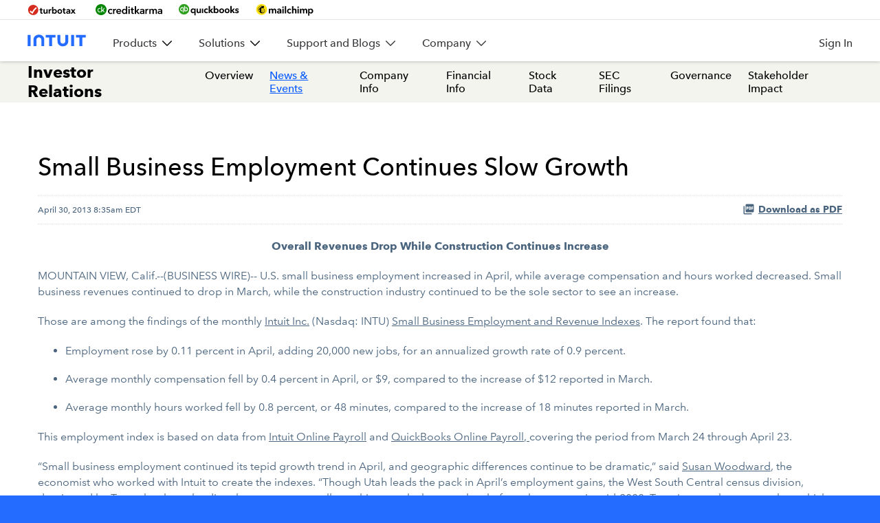

--- FILE ---
content_type: text/html; charset=UTF-8
request_url: https://investors.intuit.com/news-events/press-releases/detail/707/small-business-employment-continues-slow-growth
body_size: 29239
content:
<!DOCTYPE html>
<html lang="en">
    <head>
        <meta http-equiv="x-ua-compatible" content="ie=edge">
        <meta charset="utf-8">
                        <link rel="alternate" type="application/rss+xml" title="Intuit Inc. - Recent News" href="https://investors.intuit.com/news-events/press-releases/rss" />
                
        <title>Small Business Employment Continues Slow Growth :: Intuit Inc. (INTU)</title>
        
        <link rel="canonical" href="https://investors.intuit.com/news-events/press-releases/detail/707/small-business-employment-continues-slow-growth">
<meta property="og:url" content="https://investors.intuit.com/news-events/press-releases/detail/707/small-business-employment-continues-slow-growth">


<meta property="og:site_name" content="Intuit Inc.">
<meta property="og:title" content="Small Business Employment Continues Slow Growth">
<meta property="og:type" content="website">

<meta property="og:image" content="https://investors.intuit.com/_assets/_7dae0bd2b94ee55dfc5335ce9c879dc5/intuit/db/939/7881/social_image.jpg">
<meta name="twitter:card" content="summary_large_image">

<meta property="og:description" content="

      Overall Revenues Drop While Construction Continues Increase
    



        MOUNTAIN VIEW, Calif.--(BUSINESS WIRE)--
      U.S. small…...">
<meta name="description" content="

      Overall Revenues Drop While Construction Continues Increase
    



        MOUNTAIN VIEW, Calif.--(BUSINESS WIRE)--
      U.S. small…...">



<script type="application/ld+json">
	{"@context":"http:\/\/schema.org","@type":"Corporation","name":"Intuit Inc.","address":{"@type":"PostalAddress","streetAddress":"2700 Coast Avenue ","addressLocality":"Mountain View, CA","postalCode":"94043","addressCountry":""},"legalName":"Intuit Inc.","description":"Our mission is to power prosperity around the world. Led by our CEO, Sasan Goodarzi, we use the power of technology to deliver three core benefits to our customers: helping put more money in their pockets, saving them time by eliminating work so they can focus on what matters to them, and ensuring that they have complete confidence in every financial decision they make.\r\nWe do it by attracting the world\u2019s top talent, bringing vital partners into our global platform, and leaving the world a better place through exceptional corporate citizenship.","tickerSymbol":": INTU","url":"https:\/\/investors.intuit.com","logo":"https:\/\/investors.intuit.com\/_assets\/_7dae0bd2b94ee55dfc5335ce9c879dc5\/intuit\/logo.png","image":"https:\/\/investors.intuit.com\/_assets\/_7dae0bd2b94ee55dfc5335ce9c879dc5\/intuit\/db\/939\/7881\/social_image.jpg","sameAs":[]}</script>

<!-- Elastic Search -->
        <meta class="elastic" name="published_time" content="2013-04-30">
        <meta class="elastic" name="published_day" content="1225.52">
 
    
    <meta class="elastic" name="el_description" content="      Overall Revenues Drop While Construction Continues Increase
    
        MOUNTAIN VIEW, Calif.--(BUSINESS WIRE)--
      U.S. small business employment increased in April, while average
      compensation and…">
         <meta name="viewport" content="initial-scale=1.0, width=device-width">
        
                <link rel="preconnect" href="https://investors.intuit.com">
        <link rel="preconnect" href="https://qmod.quotemedia.com">
        
                <link rel="preload" href="https://investors.intuit.com/_assets/_7dae0bd2b94ee55dfc5335ce9c879dc5/intuit/files/theme/site-files/20240529/www.intuit.com/qbmds-components/styles/icom/fonts.css" as="style">
<link rel="stylesheet" id="font-style-css" href="https://investors.intuit.com/_assets/_7dae0bd2b94ee55dfc5335ce9c879dc5/intuit/files/theme/site-files/20240529/www.intuit.com/qbmds-components/styles/icom/fonts.css" type="text/css" media="all">
<link rel="preload" href="https://investors.intuit.com/_assets/_7dae0bd2b94ee55dfc5335ce9c879dc5/intuit/files/theme/site-files/20240529/www.intuit.com/qbmds-components/releases/6052/styles/icom/stylesheet.atoms_molecules_globals.css" as="style" media="all">
<link rel="preload" href="https://investors.intuit.com/_assets/_7dae0bd2b94ee55dfc5335ce9c879dc5/intuit/files/theme/site-files/20240529/www.intuit.com/qbmds-components/releases/6052/styles/icom/qbmds/global-nav.css" as="style" media="all">
<link rel="preload" href="https://investors.intuit.com/_assets/_7dae0bd2b94ee55dfc5335ce9c879dc5/intuit/files/theme/site-files/20240529/www.intuit.com/qbmds-components/releases/6052/styles/icom/qbmds/container.css" as="style" media="all">
<link rel="preload" href="https://investors.intuit.com/_assets/_7dae0bd2b94ee55dfc5335ce9c879dc5/intuit/files/theme/site-files/20240529/www.intuit.com/qbmds-components/releases/6052/styles/icom/qbmds/footer.css" as="style" media="all">
<link rel="stylesheet" href="https://investors.intuit.com/_assets/_7dae0bd2b94ee55dfc5335ce9c879dc5/intuit/files/theme/site-files/20240529/www.intuit.com/qbmds-components/releases/6052/styles/icom/stylesheet.atoms_molecules_globals.css" type="text/css" media="all">
<link rel="stylesheet" href="https://investors.intuit.com/_assets/_7dae0bd2b94ee55dfc5335ce9c879dc5/intuit/files/theme/site-files/20240529/www.intuit.com/qbmds-components/releases/6052/styles/icom/qbmds/global-nav.css" type="text/css" media="all">
<link rel="stylesheet" href="https://investors.intuit.com/_assets/_7dae0bd2b94ee55dfc5335ce9c879dc5/intuit/files/theme/site-files/20240529/www.intuit.com/qbmds-components/releases/6052/styles/icom/qbmds/container.css" type="text/css" media="all">
<link rel="stylesheet" href="https://investors.intuit.com/_assets/_7dae0bd2b94ee55dfc5335ce9c879dc5/intuit/files/theme/site-files/20240529/www.intuit.com/qbmds-components/releases/6052/styles/icom/qbmds/footer.css" type="text/css" media="all">
<style type="text/css">:root {
          --globalnavHeight: 60px;
        }</style>
<style>
@media (min-width: 64rem){
[class*="MegaNavSection_dLink"]:hover {
    cursor: default;
}}

@media (max-width: 1023px){
[class*="GlobalNav_mSlidein"] {
    top: 60px !important;
}

[data-testid="menuItemMobile"] {
    padding-top: 18px;
    padding-bottom: 18px;
    color: #000;
}}
</style>
<style>
div[class*="Footer_footerItems__"][class*="Footer_footerFw_Normal__"] a[class*=Link_link] {
color: #393a3d !important;
}

div[class*="FooterMenuSection_menuItem__"] a[class*="Link_link"] {
color: #393a3d !important;
}


/***
div[class*="Footer_bottomContainer__"][class*="FooterBottom_bottom__"][class*="link_white"][class*="link_visited"][class*="link_white"]: :visited {
color: #393a3d !important;
}

div[class*="FooterMenuSection_menuItem"][class*="Link_white"][class*="Link_Hover"][class*="link_white"] ::hover {
text-decoration: underline;
color: #393a3d !important;
}


Link_white__829fb056, .Link_white__829fb056.Link_visited__829fb056, .Link_white__829fb056:visited {
    color: #393a3d;
}

.Link_white__829fb056.Link_hover__829fb056, .Link_white__829fb056:hover {
    text-decoration: underline;
    color: #393a3d;
}
***/
</style>        
                        <link href="https://investors.intuit.com/_assets/_7dae0bd2b94ee55dfc5335ce9c879dc5/intuit/files/theme/css/ir.stockpr.css" rel="stylesheet" type="text/css" media="screen" />
                        <link rel="stylesheet" href="https://investors.intuit.com/_assets/_7dae0bd2b94ee55dfc5335ce9c879dc5/intuit/files/theme/css/style.css">
                
                <link rel="shortcut icon" href="https://investors.intuit.com/_assets/_7dae0bd2b94ee55dfc5335ce9c879dc5/intuit/files/theme/images/favicons/favicon.ico">
        <link rel="apple-touch-icon" sizes="180x180" href="https://investors.intuit.com/_assets/_7dae0bd2b94ee55dfc5335ce9c879dc5/intuit/files/theme/images/favicons/apple-touch-icon.png">
        <link rel="icon" type="image/png" href="https://investors.intuit.com/_assets/_7dae0bd2b94ee55dfc5335ce9c879dc5/intuit/files/theme/images/favicons/favicon-32x32.png" sizes="32x32">
        <link rel="icon" type="image/png" href="https://investors.intuit.com/_assets/_7dae0bd2b94ee55dfc5335ce9c879dc5/intuit/files/theme/images/favicons/favicon-16x16.png" sizes="16x16">
        <link rel="manifest" href="https://investors.intuit.com/_assets/_7dae0bd2b94ee55dfc5335ce9c879dc5/intuit/files/theme/images/favicons/manifest.json">
        <link rel="mask-icon" href="https://investors.intuit.com/_assets/_7dae0bd2b94ee55dfc5335ce9c879dc5/intuit/files/theme/images/favicons/safari-pinned-tab.svg">
        <meta name="theme-color" content="#ffffff">  
    
                <script type="text/javascript" src="https://lib.intuitcdn.net/libs/onetrust/1.0.1/scripttemplates/otSDKStub.js" data-domain-script="74130b76-29e2-4d72-ab52-09f9ed5818fb" charset="UTF-8" defer></script>
<script type="text/javascript" src="https://uxfabric.intuitcdn.net/gdpr-util/2.9.0/gdprUtilBundle.js" defer></script>
<script type="text/javascript" src="https://lib.intuitcdn.net/libs/onetrust/consent-wrapper/1.0.1/cookies-consent-wrapper.min.js" defer></script>
<script type="text/javascript">
    function OptanonWrapper() {}
</script>    </head>    <body class="pg-107610 page-type-ir-section-ir-news ir  has-sub-nav">
        
<!-- Loading script asynchronously -->
<script type="text/javascript">
(function(a,b,c,d){
    var env = "prod"; // Change this to 'prod' or 'qa' as needed
    var baseUrl = 'https://tags.tiqcdn.com/utag/intuit/brand-icom/';
    a = baseUrl + env + '/utag.js';
    b = document; c = 'script'; d = b.createElement(c); d.src = a; d.type = 'text/java' + c; d.async = true;
    a = b.getElementsByTagName(c)[0]; a.parentNode.insertBefore(d,a);
})();
</script>        <div class="general-wrapper">
            <nav id="header" class="affixed" aria-label="Main">
    <div id="skipLinks">
        <a href="#mainContent">Skip to main content</a> 
                <a href="#sectionNav">Skip to section navigation</a>
                <a href="#footer">Skip to footer</a>
    </div>
    <div class="core-block-container" data-testid="ReusableBlocks" data-tracking="reusable_blocks">
        <div data-testid="GlobalNav" data-tracking="global_nav" class="globalnavigation">
            
            <div data-testid="GlobalNavMobile" class="GlobalNav_mobile__5a013bd5">
                <div id="nav-overlay" class="GlobalNav_mOverlay__5a013bd5"></div>
                <div class="GlobalNav_mWrap__5a013bd5 GlobalNav_white__5a013bd5 GlobalNav_mShadow__5a013bd5">
                    <button
                        class="Link_link__ef683efb GlobalNav_mBurger__5a013bd5 Link_blue__ef683efb Link_body02__ef683efb Link_medium__ef683efb"
                        data-testid="link"
                        data-tracking="global_nav_menu_toggle"
                        aria-expanded="false"
                        aria-label="Expand Main Navigation Menu"
                        title="Intuit Navigation Menu"
                        data-ui-object-detail="hamburger-menu-on"
                        
                        data-refer-screen=""
                        data-ui-object="link_icon"
                        data-sku=""
                        data-object-detail=""
                        data-ui-action="displayed"
                        data-ui-access-point="global_nav"
                        data-screen=""
                        data-wa-link="hamburger-menu-on"
                        data-object="content"
                        data-scope-area=""
                        data-action="interacted"
                        data-refer-ui-access-point=""
                        id="mobile-nav-trigger"
                    >
                        <span class="Link_alignLeft__ef683efb">
                            <span class="GlobalNav_mFilling__5a013bd5 GlobalNav_mFilling1__5a013bd5 GlobalNav_mWhite__5a013bd5"></span>
                            <span class="GlobalNav_mFilling__5a013bd5 GlobalNav_mFilling2__5a013bd5 GlobalNav_mWhite__5a013bd5"></span>
                            <span class="GlobalNav_mFilling__5a013bd5 GlobalNav_mFilling3__5a013bd5 GlobalNav_mWhite__5a013bd5"></span>
                            <span class="GlobalNav_mFilling__5a013bd5 GlobalNav_mFilling4__5a013bd5 GlobalNav_mWhite__5a013bd5"></span>
                        </span>
                    </button>
                    <div class="GlobalNav_mHead__5a013bd5">
                        <a
                            class="Link_link__ef683efb GlobalNav_mBrand__5a013bd5 Link_blue__ef683efb Link_body02__ef683efb Link_medium__ef683efb"
                            data-testid="link"
                            data-tracking="link"
                            href="https://www.intuit.com"
                            aria-label="Intuit Inc. Corporate Home"
                            data-action="interacted"
                            data-object="content"
                            data-ui-access-point="global_nav"
                            data-wa-link="icom-globalnav:main-intuitlogo"
                            data-ui-object-detail="quickbooks"
                            data-ui-object="link"
                            data-sku=""
                            data-ui-action="clicked"
                            id="logo"
                        >
                            <span class="Link_alignLeft__ef683efb">
                                <svg width="85" height="30" viewbox="0 0 260 53" fill="none" xmlns="http://www.w3.org/2000/svg">
                                    <path
                                        d="M133.457 30.1055C133.457 42.7658 143.954 52.0264 157.29 52.0264C170.625 52.0264 181.134 42.7658 181.134 30.1055V1.01878H168.221V28.6059C168.221 35.4397 163.482 40.0414 157.255 40.0414C151.028 40.0414 146.289 35.4626 146.289 28.6059V1.01878H133.377L133.457 30.1055ZM215.635 12.6603H231.042V51.0648H243.954V12.6603H259.362V0.995884H215.635V12.6603ZM207.29 0.995884H194.378V51.0648H207.29V0.995884ZM81.2933 12.6603H96.7008V51.0648H109.613V12.6603H125.009V0.995884H81.2933V12.6603ZM13.5502 0.995884H0.638062V51.0648H13.5502V0.995884ZM74.4938 21.9095C74.4938 9.24913 63.9969 0 50.6498 0C37.3026 0 26.8058 9.24913 26.8058 21.9095V51.0648H39.7179V23.4777C39.7179 16.6439 44.457 12.0422 50.6841 12.0422C56.9112 12.0422 61.6503 16.621 61.6503 23.4777V51.0648H74.5624L74.4823 21.9095H74.4938Z"
                                        fill="#236CFF"
                                    ></path>
                                </svg>
                            </span>
                        </a>
                    </div>
                </div>
                <div id="mobile-nav-menu" class="GlobalNav_mSlidein__5a013bd5">
                    <div class="GlobalNav_mLevel__5a013bd5 GlobalNav_mLevel1pos__5a013bd5">
                        <div class="GlobalNav_mScroll__5a013bd5">
                            <ul class="GlobalNav_mList__5a013bd5 GlobalNav_mBordertop__5a013bd5">
                                <li class="MenuItem_mBorderbtm__9c0a0027 MenuItem_menuItem__9c0a0027" data-tracking="menu_item">
                                    <a
                                        class="Link_link__ef683efb MenuItem_mLink__9c0a0027 Link_blue__ef683efb Link_body02__ef683efb Link_medium__ef683efb"
                                        data-testid="menuItemMobile"
                                        data-tracking="menu-item"
                                        data-ui-access-point=""
                                        data-wa-link="icom-globalnav:partners"
                                        data-ui-object-detail="Products "
                                        data-object="content"
                                        data-ui-object="link"
                                        data-sku=""
                                        data-action="interacted"
                                        data-ui-action="clicked"
                                        id="menuitem_mlink_Products"
                                    >
                                        <span class="Link_alignLeft__ef683efb">
                                            <span>Products</span>
                                            <svg xmlns="http://www.w3.org/2000/svg" viewbox="0 0 7.71 14" class="MenuItem_mRight__9c0a0027">
                                                <path d="M.21 1.2L6 7 .21 12.79a.7.7 0 000 1 .7.7 0 001 0L7.5 7.5a.7.7 0 000-1L1.21.21a.7.7 0 00-1 0 .69.69 0 000 .99z"></path>
                                            </svg>
                                        </span>
                                    </a>
                                    <div class="MenuItem_mLevel__9c0a0027 MenuItem_mLevel2__9c0a0027">
                                        <div class="MenuItem_mTitle__9c0a0027">
                                            <div>
                                                <svg xmlns="http://www.w3.org/2000/svg" viewbox="0 0 7.71 14" class="MenuItem_mLeft__9c0a0027">
                                                    <path d="M7.5 12.8L1.71 7 7.5 1.21a.7.7 0 000-1 .7.7 0 00-1 0L.21 6.5a.7.7 0 000 1l6.29 6.29a.7.7 0 001 0 .69.69 0 000-.99z"></path>
                                                </svg>
                                            </div>
                                            <div>Products</div>
                                        </div>
                                        <ul class="MenuItem_mList__9c0a0027 MenuItem_mBordertop__9c0a0027">
                                            <li class="MenuLink_mBorderbtm__68e1f7fa MenuLink_menuLink__68e1f7fa" data-tracking="menu_link">
                                                <a
                                                    class="Link_link__ef683efb MenuLink_mLink__68e1f7fa Link_blue__ef683efb Link_body02__ef683efb Link_medium__ef683efb"
                                                    data-testid="menuLinkMobile"
                                                    data-tracking="link"
                                                    href="https://www.intuit.com/intuitassist/"
                                                    data-ui-access-point=""
                                                    data-wa-link="icom-globalnav:products-intuit-assist"
                                                    data-ui-object-detail="Intuit Assist"
                                                    data-object="content"
                                                    data-ui-object="link"
                                                    data-sku=""
                                                    data-action="interacted"
                                                    data-ui-action="clicked"
                                                    data-role="menulink"
                                                >
                                                    <span class="Link_alignLeft__ef683efb"><span>Intuit Assist</span></span>
                                                </a>
                                            </li>
                                            <li class="MenuLink_mBorderbtm__68e1f7fa MenuLink_menuLink__68e1f7fa" data-tracking="menu_link">
                                                <a
                                                    class="Link_link__ef683efb MenuLink_mLink__68e1f7fa Link_blue__ef683efb Link_body02__ef683efb Link_medium__ef683efb"
                                                    data-testid="menuLinkMobile"
                                                    data-tracking="link"
                                                    href="https://turbotax.intuit.com/?cid=seq_intuit_tt_click_nav"
                                                    data-ui-access-point=""
                                                    data-wa-link="icom-globalnav:products:tt_turbotax"
                                                    data-ui-object-detail="TurboTax"
                                                    data-object="content"
                                                    data-ui-object="link"
                                                    data-sku=""
                                                    data-action="interacted"
                                                    data-ui-action="clicked"
                                                    data-role="menulink"
                                                >
                                                    <span class="Link_alignLeft__ef683efb"><span>TurboTax</span></span>
                                                </a>
                                            </li>
                                            <li class="MenuLink_mBorderbtm__68e1f7fa MenuLink_menuLink__68e1f7fa" data-tracking="menu_link">
                                                <a
                                                    class="Link_link__ef683efb MenuLink_mLink__68e1f7fa Link_blue__ef683efb Link_body02__ef683efb Link_medium__ef683efb"
                                                    data-testid="menuLinkMobile"
                                                    data-tracking="link"
                                                    href="https://www.creditkarma.com/?source=intuit"
                                                    data-ui-access-point=""
                                                    data-wa-link="icom-globalnav:ck"
                                                    data-ui-object-detail="Credit Karma"
                                                    data-object="content"
                                                    data-ui-object="link"
                                                    data-sku=""
                                                    data-action="interacted"
                                                    data-ui-action="clicked"
                                                    data-role="menulink"
                                                >
                                                    <span class="Link_alignLeft__ef683efb"><span>Credit Karma</span></span>
                                                </a>
                                            </li>
                                            <li class="MenuLink_mBorderbtm__68e1f7fa MenuLink_menuLink__68e1f7fa" data-tracking="menu_link">
                                                <a
                                                    class="Link_link__ef683efb MenuLink_mLink__68e1f7fa Link_blue__ef683efb Link_body02__ef683efb Link_medium__ef683efb"
                                                    data-testid="menuLinkMobile"
                                                    data-tracking="link"
                                                    href="https://quickbooks.intuit.com"
                                                    data-ui-access-point=""
                                                    data-wa-link="icom-globalnav:products-qb"
                                                    data-ui-object-detail="QuickBooks"
                                                    data-object="content"
                                                    data-ui-object="link"
                                                    data-sku=""
                                                    data-action="interacted"
                                                    data-ui-action="clicked"
                                                    data-role="menulink"
                                                >
                                                    <span class="Link_alignLeft__ef683efb"><span>QuickBooks</span></span>
                                                </a>
                                            </li>
                                            <li class="MenuLink_mBorderbtm__68e1f7fa MenuLink_menuLink__68e1f7fa" data-tracking="menu_link">
                                                <a
                                                    class="Link_link__ef683efb MenuLink_mLink__68e1f7fa Link_blue__ef683efb Link_body02__ef683efb Link_medium__ef683efb"
                                                    data-testid="menuLinkMobile"
                                                    data-tracking="link"
                                                    href="https://mailchimp.com/?utm_source=intuit.com&amp;utm_medium=referral"
                                                    data-ui-access-point=""
                                                    data-wa-link="icom-globalnav:products-mailchimp"
                                                    data-ui-object-detail="Mailchimp"
                                                    data-object="content"
                                                    data-ui-object="link"
                                                    data-sku=""
                                                    data-action="interacted"
                                                    data-ui-action="clicked"
                                                    data-role="menulink"
                                                >
                                                    <span class="Link_alignLeft__ef683efb"><span>Mailchimp</span></span>
                                                </a>
                                            </li>
                                            <li class="MenuLink_mBorderbtm__68e1f7fa MenuLink_menuLink__68e1f7fa" data-tracking="menu_link">
                                                <a
                                                    class="Link_link__ef683efb MenuLink_mLink__68e1f7fa Link_blue__ef683efb Link_body02__ef683efb Link_medium__ef683efb"
                                                    data-testid="menuLinkMobile"
                                                    data-tracking="link"
                                                    href="https://www.intuit.com/enterprise/"
                                                    data-ui-access-point=""
                                                    data-wa-link="icom-globalnav:products-ies"
                                                    data-ui-object-detail="Intuit Enterprise Suite"
                                                    data-object="content"
                                                    data-ui-object="link"
                                                    data-sku=""
                                                    data-action="interacted"
                                                    data-ui-action="clicked"
                                                    data-role="menulink"
                                                >
                                                    <span class="Link_alignLeft__ef683efb"><span>Intuit Enterprise Suite</span></span>
                                                </a>
                                            </li>
                                        </ul>
                                    </div>
                                </li>
                                <li class="MenuItem_mBorderbtm__9c0a0027 MenuItem_menuItem__9c0a0027" data-tracking="menu_item">
                                    <a
                                        class="Link_link__ef683efb MenuItem_mLink__9c0a0027 Link_blue__ef683efb Link_body02__ef683efb Link_medium__ef683efb"
                                        data-testid="menuItemMobile"
                                        data-tracking="menu-item"
                                        data-ui-access-point=""
                                        data-wa-link="icom-globalnav:partners"
                                        data-ui-object-detail="Solutions "
                                        data-object="content"
                                        data-ui-object="link"
                                        data-sku=""
                                        data-action="interacted"
                                        data-ui-action="clicked"
                                        id="menuitem_mlink_Solutions"
                                    >
                                        <span class="Link_alignLeft__ef683efb">
                                            <span>Solutions</span>
                                            <svg xmlns="http://www.w3.org/2000/svg" viewbox="0 0 7.71 14" class="MenuItem_mRight__9c0a0027">
                                                <path d="M.21 1.2L6 7 .21 12.79a.7.7 0 000 1 .7.7 0 001 0L7.5 7.5a.7.7 0 000-1L1.21.21a.7.7 0 00-1 0 .69.69 0 000 .99z"></path>
                                            </svg>
                                        </span>
                                    </a>
                                    <div class="MenuItem_mLevel__9c0a0027 MenuItem_mLevel2__9c0a0027">
                                        <div class="MenuItem_mTitle__9c0a0027">
                                            <div>
                                                <svg xmlns="http://www.w3.org/2000/svg" viewbox="0 0 7.71 14" class="MenuItem_mLeft__9c0a0027">
                                                    <path d="M7.5 12.8L1.71 7 7.5 1.21a.7.7 0 000-1 .7.7 0 00-1 0L.21 6.5a.7.7 0 000 1l6.29 6.29a.7.7 0 001 0 .69.69 0 000-.99z"></path>
                                                </svg>
                                            </div>
                                            <div>Solutions</div>
                                        </div>
                                        <ul class="MenuItem_mList__9c0a0027 MenuItem_mBordertop__9c0a0027">
                                            <li class="MenuLink_mBorderbtm__68e1f7fa MenuLink_menuLink__68e1f7fa" data-tracking="menu_link">
                                                <a
                                                    class="Link_link__ef683efb MenuLink_mLink__68e1f7fa Link_blue__ef683efb Link_body02__ef683efb Link_medium__ef683efb"
                                                    data-testid="menuLinkMobile"
                                                    data-tracking="link"
                                                    href="https://www.intuit.com/accountants/"
                                                    data-ui-access-point=""
                                                    data-wa-link="icom-globalnav:accountants"
                                                    data-ui-object-detail="For Accountants"
                                                    data-object="content"
                                                    data-ui-object="link"
                                                    data-sku=""
                                                    data-action="interacted"
                                                    data-ui-action="clicked"
                                                    data-role="menulink"
                                                >
                                                    <span class="Link_alignLeft__ef683efb"><span>For Accountants</span></span>
                                                </a>
                                            </li>
                                            <li class="MenuLink_mBorderbtm__68e1f7fa MenuLink_menuLink__68e1f7fa" data-tracking="menu_link">
                                                <a
                                                    class="Link_link__ef683efb MenuLink_mLink__68e1f7fa Link_blue__ef683efb Link_body02__ef683efb Link_medium__ef683efb"
                                                    data-testid="menuLinkMobile"
                                                    data-tracking="link"
                                                    href="https://www.intuit.com/solutions/education/"
                                                    data-ui-access-point=""
                                                    data-wa-link="icom-globalnav:solutions-education"
                                                    data-ui-object-detail="For Educators"
                                                    data-object="content"
                                                    data-ui-object="link"
                                                    data-sku=""
                                                    data-action="interacted"
                                                    data-ui-action="clicked"
                                                    data-role="menulink"
                                                >
                                                    <span class="Link_alignLeft__ef683efb"><span>For Educators</span></span>
                                                </a>
                                            </li>
                                            <li class="MenuLink_mBorderbtm__68e1f7fa MenuLink_menuLink__68e1f7fa" data-tracking="menu_link">
                                                <a
                                                    class="Link_link__ef683efb MenuLink_mLink__68e1f7fa Link_blue__ef683efb Link_body02__ef683efb Link_medium__ef683efb"
                                                    data-testid="menuLinkMobile"
                                                    data-tracking="link"
                                                    href="https://www.intuit.com/enterprise/"
                                                    data-ui-access-point=""
                                                    data-wa-link="icom-globalnav:enterprise"
                                                    data-ui-object-detail="For Enterprise"
                                                    data-object="content"
                                                    data-ui-object="link"
                                                    data-sku=""
                                                    data-action="interacted"
                                                    data-ui-action="clicked"
                                                    data-role="menulink"
                                                >
                                                 <span class="Link_alignLeft__ef683efb"><span>For Enterprise</span></span>
                                                </a>
                                            </li>
                                        </ul>
                                    </div>
                                </li>
                                <li data-testid="megaNavMenuItem" data-tracking="mega_nav_menu_item" class="MegaNavMenuItem_menuItem__493ab286">
                                    <a
                                        class="Link_link__ef683efb MegaNavMenuItem_menuitem__493ab286 MegaNavMenuItem_mLink__493ab286 Link_blue__ef683efb Link_body02__ef683efb Link_medium__ef683efb"
                                        data-testid="navItemMobile"
                                        data-tracking="link"
                                        data-ui-access-point=""
                                        data-wa-link="icom-globalnav:support"
                                        data-ui-object-detail="Support and Blogs"
                                        data-object="content"
                                        data-ui-object="link"
                                        data-sku=""
                                        data-action="interacted"
                                        data-ui-action="clicked"
                                        id="menuitem_mlink_Support_and_Blogs"
                                    >
                                        <span class="Link_alignLeft__ef683efb">
                                            <span>Support and Blogs</span>
                                            <svg xmlns="http://www.w3.org/2000/svg" viewbox="0 0 7.71 14" class="MegaNavMenuItem_mRight__493ab286">
                                                <path d="M.21 1.2L6 7 .21 12.79a.7.7 0 000 1 .7.7 0 001 0L7.5 7.5a.7.7 0 000-1L1.21.21a.7.7 0 00-1 0 .69.69 0 000 .99z"></path>
                                            </svg>
                                        </span>
                                    </a>
                                    <div class="MegaNavMenuItem_mLevel__493ab286 MegaNavMenuItem_mLevel2__493ab286">
                                        <div class="MegaNavMenuItem_mTitle__493ab286">
                                            <div>
                                                <svg xmlns="http://www.w3.org/2000/svg" viewbox="0 0 7.71 14" class="MegaNavMenuItem_mLeft__493ab286">
                                                    <path d="M7.5 12.8L1.71 7 7.5 1.21a.7.7 0 000-1 .7.7 0 00-1 0L.21 6.5a.7.7 0 000 1l6.29 6.29a.7.7 0 001 0 .69.69 0 000-.99z"></path>
                                                </svg>
                                            </div>
                                            <div>Support and Blogs</div>
                                        </div>
                                        <ul class="MegaNavMenuItem_mList__493ab286 MegaNavMenuItem_mBordertop__493ab286">
                                            <li data-testid="megaNavSection" data-tracking="mega_nav_section" class="MegaNavSection_mBorderbtm__d115bc0a MegaNavSection_menuItem__d115bc0a">
                                                <a
                                                    class="Link_link__ef683efb MegaNavSection_mItem__d115bc0a MegaNavSection_mLink__d115bc0a Link_blue__ef683efb Link_body02__ef683efb Link_medium__ef683efb"
                                                    data-testid="navSecMobile"
                                                    data-tracking="link"
                                                    data-ui-access-point=""
                                                    data-ui-object-detail="Product Support"
                                                    data-object="content"
                                                    data-ui-object="link"
                                                    data-sku=""
                                                    data-action="interacted"
                                                    data-ui-action="clicked"
                                                >
                                                    <span class="Link_alignLeft__ef683efb">
                                                        <span>Product Support</span>
                                                        <svg xmlns="http://www.w3.org/2000/svg" viewbox="0 0 7.71 14" class="MegaNavSection_mRight__d115bc0a">
                                                            <path d="M.21 1.2L6 7 .21 12.79a.7.7 0 000 1 .7.7 0 001 0L7.5 7.5a.7.7 0 000-1L1.21.21a.7.7 0 00-1 0 .69.69 0 000 .99z"></path>
                                                        </svg>
                                                    </span>
                                                </a>
                                                <div class="MegaNavSection_mLevel__d115bc0a MegaNavSection_mLevel3__d115bc0a">
                                                    <div class="MegaNavSection_mTitle__d115bc0a">
                                                        <div>
                                                            <svg xmlns="http://www.w3.org/2000/svg" viewbox="0 0 7.71 14" class="MegaNavSection_mLeft__d115bc0a">
                                                                <path d="M7.5 12.8L1.71 7 7.5 1.21a.7.7 0 000-1 .7.7 0 00-1 0L.21 6.5a.7.7 0 000 1l6.29 6.29a.7.7 0 001 0 .69.69 0 000-.99z"></path>
                                                            </svg>
                                                        </div>
                                                        <div>Product Support</div>
                                                    </div>
                                                    <ul class="MegaNavSection_mList__d115bc0a MegaNavSection_mBordertop__d115bc0a m-megaNavItems">
                                                        <li class="MenuLink_mBorderbtm__68e1f7fa MenuLink_menuLink__68e1f7fa" data-tracking="menu_link">
                                                            <a
                                                                class="Link_link__ef683efb MenuLink_mLink__68e1f7fa Link_blue__ef683efb Link_body02__ef683efb Link_medium__ef683efb"
                                                                data-testid="menuLinkMobile"
                                                                data-tracking="link"
                                                                href="https://www.intuit.com/support/"
                                                                data-ui-access-point=""
                                                                data-wa-link="icom-globalnav:support"
                                                                data-ui-object-detail="Overview"
                                                                data-object="content"
                                                                data-ui-object="link"
                                                                data-sku=""
                                                                data-action="interacted"
                                                                data-ui-action="clicked"
                                                                data-role="menulink"
                                                            >
                                                                <span class="Link_alignLeft__ef683efb"><span>Overview</span></span>
                                                            </a>
                                                        </li>
                                                        <li class="MenuLink_mBorderbtm__68e1f7fa MenuLink_menuLink__68e1f7fa" data-tracking="menu_link">
                                                            <a
                                                                class="Link_link__ef683efb MenuLink_mLink__68e1f7fa Link_blue__ef683efb Link_body02__ef683efb Link_medium__ef683efb"
                                                                data-testid="menuLinkMobile"
                                                                data-tracking="link"
                                                                href="https://ttlc.intuit.com/"
                                                                data-ui-access-point=""
                                                                data-wa-link="icom-globalnav:support-tt"
                                                                data-ui-object-detail="TurboTax"
                                                                data-object="content"
                                                                data-ui-object="link"
                                                                data-sku=""
                                                                data-action="interacted"
                                                                data-ui-action="clicked"
                                                                data-role="menulink"
                                                            >
                                                                <span class="Link_alignLeft__ef683efb"><span>TurboTax</span></span>
                                                            </a>
                                                        </li>
                                                        <li class="MenuLink_mBorderbtm__68e1f7fa MenuLink_menuLink__68e1f7fa" data-tracking="menu_link">
                                                            <a
                                                                class="Link_link__ef683efb MenuLink_mLink__68e1f7fa Link_blue__ef683efb Link_body02__ef683efb Link_medium__ef683efb"
                                                                data-testid="menuLinkMobile"
                                                                data-tracking="link"
                                                                href="https://support.quickbooks.intuit.com/support/"
                                                                data-ui-access-point=""
                                                                data-wa-link="icom-globalnav:support-qb"
                                                                data-ui-object-detail="QuickBooks Support"
                                                                data-object="content"
                                                                data-ui-object="link"
                                                                data-sku=""
                                                                data-action="interacted"
                                                                data-ui-action="clicked"
                                                                data-role="menulink"
                                                            >
                                                                <span class="Link_alignLeft__ef683efb"><span>QuickBooks Support</span></span>
                                                            </a>
                                                        </li>
                                                        <li class="MenuLink_mBorderbtm__68e1f7fa MenuLink_menuLink__68e1f7fa" data-tracking="menu_link">
                                                            <a
                                                                class="Link_link__ef683efb MenuLink_mLink__68e1f7fa Link_blue__ef683efb Link_body02__ef683efb Link_medium__ef683efb"
                                                                data-testid="menuLinkMobile"
                                                                data-tracking="link"
                                                                href="https://accountants.intuit.com/community/"
                                                                data-ui-access-point=""
                                                                data-wa-link="icom-globalnav:support-acct"
                                                                data-ui-object-detail="Accountants Community"
                                                                data-object="content"
                                                                data-ui-object="link"
                                                                data-sku=""
                                                                data-action="interacted"
                                                                data-ui-action="clicked"
                                                                data-role="menulink"
                                                            >
                                                                <span class="Link_alignLeft__ef683efb"><span>Accountants Community</span></span>
                                                            </a>
                                                        </li>
                                                    </ul>
                                                </div>
                                            </li>
                                            <li data-testid="megaNavSection" data-tracking="mega_nav_section" class="MegaNavSection_mBorderbtm__d115bc0a MegaNavSection_menuItem__d115bc0a">
                                                <a
                                                    class="Link_link__ef683efb MegaNavSection_mItem__d115bc0a MegaNavSection_mLink__d115bc0a Link_blue__ef683efb Link_body02__ef683efb Link_medium__ef683efb"
                                                    data-testid="navSecMobile"
                                                    data-tracking="link"
                                                    data-ui-access-point=""
                                                    data-ui-object-detail="Blogs"
                                                    data-object="content"
                                                    data-ui-object="link"
                                                    data-sku=""
                                                    data-action="interacted"
                                                    data-ui-action="clicked"
                                                >
                                                    <span class="Link_alignLeft__ef683efb">
                                                        <span>Blogs</span>
                                                        <svg xmlns="http://www.w3.org/2000/svg" viewbox="0 0 7.71 14" class="MegaNavSection_mRight__d115bc0a">
                                                            <path d="M.21 1.2L6 7 .21 12.79a.7.7 0 000 1 .7.7 0 001 0L7.5 7.5a.7.7 0 000-1L1.21.21a.7.7 0 00-1 0 .69.69 0 000 .99z"></path>
                                                        </svg>
                                                    </span>
                                                </a>
                                                <div class="MegaNavSection_mLevel__d115bc0a MegaNavSection_mLevel3__d115bc0a">
                                                    <div class="MegaNavSection_mTitle__d115bc0a">
                                                        <div>
                                                            <svg xmlns="http://www.w3.org/2000/svg" viewbox="0 0 7.71 14" class="MegaNavSection_mLeft__d115bc0a">
                                                                <path d="M7.5 12.8L1.71 7 7.5 1.21a.7.7 0 000-1 .7.7 0 00-1 0L.21 6.5a.7.7 0 000 1l6.29 6.29a.7.7 0 001 0 .69.69 0 000-.99z"></path>
                                                            </svg>
                                                        </div>
                                                        <div>Blogs</div>
                                                    </div>
                                                    <ul class="MegaNavSection_mList__d115bc0a MegaNavSection_mBordertop__d115bc0a m-megaNavItems">
                                                        <li class="MenuLink_mBorderbtm__68e1f7fa MenuLink_menuLink__68e1f7fa" data-tracking="menu_link">
                                                            <a
                                                                class="Link_link__ef683efb MenuLink_mLink__68e1f7fa Link_blue__ef683efb Link_body02__ef683efb Link_medium__ef683efb"
                                                                data-testid="menuLinkMobile"
                                                                data-tracking="link"
                                                                href="https://www.intuit.com/blog/"
                                                                data-ui-access-point=""
                                                                data-wa-link="icom-globalnav:blog-intuit"
                                                                data-ui-object-detail="Intuit Blog"
                                                                data-object="content"
                                                                data-ui-object="link"
                                                                data-sku=""
                                                                data-action="interacted"
                                                                data-ui-action="clicked"
                                                                data-role="menulink"
                                                            >
                                                                <span class="Link_alignLeft__ef683efb"><span>Intuit Blog</span></span>
                                                            </a>
                                                        </li>
                                                        <li class="MenuLink_mBorderbtm__68e1f7fa MenuLink_menuLink__68e1f7fa" data-tracking="menu_link">
                                                            <a
                                                                class="Link_link__ef683efb MenuLink_mLink__68e1f7fa Link_blue__ef683efb Link_body02__ef683efb Link_medium__ef683efb"
                                                                data-testid="menuLinkMobile"
                                                                data-tracking="link"
                                                                href="https://blog.turbotax.intuit.com/"
                                                                data-ui-access-point=""
                                                                data-wa-link="icom-globalnav:blog-tt"
                                                                data-ui-object-detail="TurboTax Blog"
                                                                data-object="content"
                                                                data-ui-object="link"
                                                                data-sku=""
                                                                data-action="interacted"
                                                                data-ui-action="clicked"
                                                                data-role="menulink"
                                                            >
                                                                <span class="Link_alignLeft__ef683efb"><span>TurboTax Blog</span></span>
                                                            </a>
                                                        </li>
                                                        <li class="MenuLink_mBorderbtm__68e1f7fa MenuLink_menuLink__68e1f7fa" data-tracking="menu_link">
                                                            <a
                                                                class="Link_link__ef683efb MenuLink_mLink__68e1f7fa Link_blue__ef683efb Link_body02__ef683efb Link_medium__ef683efb"
                                                                data-testid="menuLinkMobile"
                                                                data-tracking="link"
                                                                href="https://quickbooks.intuit.com/blog/"
                                                                data-ui-access-point=""
                                                                data-wa-link="icom-globalnav:blog-qb"
                                                                data-ui-object-detail="QuickBooks Blog"
                                                                data-object="content"
                                                                data-ui-object="link"
                                                                data-sku=""
                                                                data-action="interacted"
                                                                data-ui-action="clicked"
                                                                data-role="menulink"
                                                            >
                                                                <span class="Link_alignLeft__ef683efb"><span>QuickBooks Blog</span></span>
                                                            </a>
                                                        </li>
                                                        <li class="MenuLink_mBorderbtm__68e1f7fa MenuLink_menuLink__68e1f7fa" data-tracking="menu_link">
                                                            <a
                                                                class="Link_link__ef683efb MenuLink_mLink__68e1f7fa Link_blue__ef683efb Link_body02__ef683efb Link_medium__ef683efb"
                                                                data-testid="menuLinkMobile"
                                                                data-tracking="link"
                                                                href="https://accountants.intuit.com/taxprocenter/"
                                                                data-ui-access-point=""
                                                                data-wa-link="icom-globalnav:blog-acct"
                                                                data-ui-object-detail="Tax Pro Center for Accountants"
                                                                data-object="content"
                                                                data-ui-object="link"
                                                                data-sku=""
                                                                data-action="interacted"
                                                                data-ui-action="clicked"
                                                                data-role="menulink"
                                                            >
                                                                <span class="Link_alignLeft__ef683efb"><span>Tax Pro Center for Accountants</span></span>
                                                            </a>
                                                        </li>
                                                    </ul>
                                                </div>
                                            </li>
                                        </ul>
                                    </div>
                                </li>
                                <li data-testid="megaNavMenuItem" data-tracking="mega_nav_menu_item" class="MegaNavMenuItem_menuItem__493ab286">
                                    <a
                                        class="Link_link__ef683efb MegaNavMenuItem_menuitem__493ab286 MegaNavMenuItem_mLink__493ab286 Link_blue__ef683efb Link_body02__ef683efb Link_medium__ef683efb"
                                        data-testid="navItemMobile"
                                        data-tracking="link"
                                        data-ui-access-point=""
                                        data-wa-link="icom-globalnav:company"
                                        data-ui-object-detail="Company"
                                        data-object="content"
                                        data-ui-object="link"
                                        data-sku=""
                                        data-action="interacted"
                                        data-ui-action="clicked"
                                        id="menuitem_mlink_Company"
                                    >
                                        <span class="Link_alignLeft__ef683efb">
                                            <span>Company</span>
                                            <svg xmlns="http://www.w3.org/2000/svg" viewbox="0 0 7.71 14" class="MegaNavMenuItem_mRight__493ab286">
                                                <path d="M.21 1.2L6 7 .21 12.79a.7.7 0 000 1 .7.7 0 001 0L7.5 7.5a.7.7 0 000-1L1.21.21a.7.7 0 00-1 0 .69.69 0 000 .99z"></path>
                                            </svg>
                                        </span>
                                    </a>
                                    <div class="MegaNavMenuItem_mLevel__493ab286 MegaNavMenuItem_mLevel2__493ab286">
                                        <div class="MegaNavMenuItem_mTitle__493ab286">
                                            <div>
                                                <svg xmlns="http://www.w3.org/2000/svg" viewbox="0 0 7.71 14" class="MegaNavMenuItem_mLeft__493ab286">
                                                    <path d="M7.5 12.8L1.71 7 7.5 1.21a.7.7 0 000-1 .7.7 0 00-1 0L.21 6.5a.7.7 0 000 1l6.29 6.29a.7.7 0 001 0 .69.69 0 000-.99z"></path>
                                                </svg>
                                            </div>
                                            <div>Company</div>
                                        </div>
                                        <ul class="MegaNavMenuItem_mList__493ab286 MegaNavMenuItem_mBordertop__493ab286">
                                            <li data-testid="megaNavSection" data-tracking="mega_nav_section" class="MegaNavSection_mBorderbtm__d115bc0a MegaNavSection_menuItem__d115bc0a">
                                                <a
                                                    class="Link_link__ef683efb MegaNavSection_mItem__d115bc0a MegaNavSection_mLink__d115bc0a Link_blue__ef683efb Link_body02__ef683efb Link_medium__ef683efb"
                                                    data-testid="navSecMobile"
                                                    data-tracking="link"
                                                    data-ui-access-point=""
                                                    data-ui-object-detail="About Intuit"
                                                    data-object="content"
                                                    data-ui-object="link"
                                                    data-sku=""
                                                    data-action="interacted"
                                                    data-ui-action="clicked"
                                                >
                                                    <span class="Link_alignLeft__ef683efb">
                                                        <span>About Intuit</span>
                                                        <svg xmlns="http://www.w3.org/2000/svg" viewbox="0 0 7.71 14" class="MegaNavSection_mRight__d115bc0a">
                                                            <path d="M.21 1.2L6 7 .21 12.79a.7.7 0 000 1 .7.7 0 001 0L7.5 7.5a.7.7 0 000-1L1.21.21a.7.7 0 00-1 0 .69.69 0 000 .99z"></path>
                                                        </svg>
                                                    </span>
                                                </a>
                                                <div class="MegaNavSection_mLevel__d115bc0a MegaNavSection_mLevel3__d115bc0a">
                                                    <div class="MegaNavSection_mTitle__d115bc0a">
                                                        <div>
                                                            <svg xmlns="http://www.w3.org/2000/svg" viewbox="0 0 7.71 14" class="MegaNavSection_mLeft__d115bc0a">
                                                                <path d="M7.5 12.8L1.71 7 7.5 1.21a.7.7 0 000-1 .7.7 0 00-1 0L.21 6.5a.7.7 0 000 1l6.29 6.29a.7.7 0 001 0 .69.69 0 000-.99z"></path>
                                                            </svg>
                                                        </div>
                                                        <div>About Intuit</div>
                                                    </div>
                                                    <ul class="MegaNavSection_mList__d115bc0a MegaNavSection_mBordertop__d115bc0a m-megaNavItems">
                                                        <li class="MenuLink_mBorderbtm__68e1f7fa MenuLink_menuLink__68e1f7fa" data-tracking="menu_link">
                                                            <a
                                                                class="Link_link__ef683efb MenuLink_mLink__68e1f7fa Link_blue__ef683efb Link_body02__ef683efb Link_medium__ef683efb"
                                                                data-testid="menuLinkMobile"
                                                                data-tracking="link"
                                                                href="https://www.intuit.com/company/"
                                                                data-ui-access-point=""
                                                                data-wa-link="icom-globalnav:company-about"
                                                                data-ui-object-detail="Company Profile"
                                                                data-object="content"
                                                                data-ui-object="link"
                                                                data-sku=""
                                                                data-action="interacted"
                                                                data-ui-action="clicked"
                                                                data-role="menulink"
                                                            >
                                                                <span class="Link_alignLeft__ef683efb"><span>Company Profile</span></span>
                                                            </a>
                                                        </li>
                                                        <li class="MenuLink_mBorderbtm__68e1f7fa MenuLink_menuLink__68e1f7fa" data-tracking="menu_link">
                                                            <a
                                                                class="Link_link__ef683efb MenuLink_mLink__68e1f7fa Link_blue__ef683efb Link_body02__ef683efb Link_medium__ef683efb"
                                                                data-testid="menuLinkMobile"
                                                                data-tracking="link"
                                                                href="https://www.intuit.com/technology/"
                                                                data-ui-access-point=""
                                                                data-wa-link="icom-careers-technology"
                                                                data-ui-object-detail="Technology at Intuit"
                                                                data-object="content"
                                                                data-ui-object="link"
                                                                data-sku=""
                                                                data-action="interacted"
                                                                data-ui-action="clicked"
                                                                data-role="menulink"
                                                            >
                                                                <span class="Link_alignLeft__ef683efb"><span>Technology at Intuit</span></span>
                                                            </a>
                                                        </li>
                                                        <li class="MenuLink_mBorderbtm__68e1f7fa MenuLink_menuLink__68e1f7fa" data-tracking="menu_link">
                                                            <a
                                                                class="Link_link__ef683efb MenuLink_mLink__68e1f7fa Link_blue__ef683efb Link_body02__ef683efb Link_medium__ef683efb"
                                                                data-testid="menuLinkMobile"
                                                                data-tracking="link"
                                                                href="https://www.intuit.com/partners/"
                                                                data-ui-access-point=""
                                                                data-wa-link="icom-globalnav:partners"
                                                                data-ui-object-detail="Partner Programs"
                                                                data-object="content"
                                                                data-ui-object="link"
                                                                data-sku=""
                                                                data-action="interacted"
                                                                data-ui-action="clicked"
                                                                data-role="menulink"
                                                            >
                                                                <span class="Link_alignLeft__ef683efb"><span>Partner Programs</span></span>
                                                            </a>
                                                        </li>
                                                        <li class="MenuLink_mBorderbtm__68e1f7fa MenuLink_menuLink__68e1f7fa" data-tracking="menu_link">
                                                            <a
                                                                class="Link_link__ef683efb MenuLink_mLink__68e1f7fa Link_blue__ef683efb Link_body02__ef683efb Link_medium__ef683efb"
                                                                data-testid="menuLinkMobile"
                                                                data-tracking="link"
                                                                href="https://www.intuit.com/company/supplier-programs/"
                                                                data-ui-access-point=""
                                                                data-wa-link="icom-globalnav:partners-supplierprograms"
                                                                data-ui-object-detail="Supplier Partner Programs"
                                                                data-object="content"
                                                                data-ui-object="link"
                                                                data-sku=""
                                                                data-action="interacted"
                                                                data-ui-action="clicked"
                                                                data-role="menulink"
                                                            >
                                                                <span class="Link_alignLeft__ef683efb"><span>Supplier Partner Programs</span></span>
                                                            </a>
                                                        </li>
                                                        <li class="MenuLink_mBorderbtm__68e1f7fa MenuLink_menuLink__68e1f7fa" data-tracking="menu_link">
                                                            <a
                                                                class="Link_link__ef683efb MenuLink_mLink__68e1f7fa Link_blue__ef683efb Link_body02__ef683efb Link_medium__ef683efb"
                                                                data-testid="menuLinkMobile"
                                                                data-tracking="link"
                                                                href="https://www.intuit.com/company/diversity/"
                                                                data-ui-access-point=""
                                                                data-wa-link="icom-globalnav:company-dei"
                                                                data-ui-object-detail="Diversity and Inclusion"
                                                                data-object="content"
                                                                data-ui-object="link"
                                                                data-sku=""
                                                                data-action="interacted"
                                                                data-ui-action="clicked"
                                                                data-role="menulink"
                                                            >
                                                                <span class="Link_alignLeft__ef683efb"><span>Diversity and Inclusion</span></span>
                                                            </a>
                                                        </li>
                                                        <li class="MenuLink_mBorderbtm__68e1f7fa MenuLink_menuLink__68e1f7fa" data-tracking="menu_link">
                                                            <a
                                                                class="Link_link__ef683efb MenuLink_mLink__68e1f7fa Link_blue__ef683efb Link_body02__ef683efb Link_medium__ef683efb"
                                                                data-testid="menuLinkMobile"
                                                                data-tracking="link"
                                                                href="https://www.intuit.com/company/corporate-responsibility/"
                                                                data-ui-access-point=""
                                                                data-wa-link="icom-globalnav:company-cr"
                                                                data-ui-object-detail="Corporate Responsibility"
                                                                data-object="content"
                                                                data-ui-object="link"
                                                                data-sku=""
                                                                data-action="interacted"
                                                                data-ui-action="clicked"
                                                                data-role="menulink"
                                                            >
                                                                <span class="Link_alignLeft__ef683efb"><span>Corporate Responsibility</span></span>
                                                            </a>
                                                        </li>
                                                        <li class="MenuLink_mBorderbtm__68e1f7fa MenuLink_menuLink__68e1f7fa" data-tracking="menu_link">
                                                            <a
                                                                class="Link_link__ef683efb MenuLink_mLink__68e1f7fa Link_blue__ef683efb Link_body02__ef683efb Link_medium__ef683efb"
                                                                data-testid="menuLinkMobile"
                                                                data-tracking="link"
                                                                href="https://www.intuit.com/company/press-room/"
                                                                data-ui-access-point=""
                                                                data-wa-link="icom-globalnav:company-pressroom"
                                                                data-ui-object-detail="Press Room"
                                                                data-object="content"
                                                                data-ui-object="link"
                                                                data-sku=""
                                                                data-action="interacted"
                                                                data-ui-action="clicked"
                                                                data-role="menulink"
                                                            >
                                                                <span class="Link_alignLeft__ef683efb"><span>Press Room</span></span>
                                                            </a>
                                                        </li>
                                                        <li class="MenuLink_mBorderbtm__68e1f7fa MenuLink_menuLink__68e1f7fa" data-tracking="menu_link">
                                                            <a
                                                                class="Link_link__ef683efb MenuLink_mLink__68e1f7fa Link_blue__ef683efb Link_body02__ef683efb Link_medium__ef683efb"
                                                                data-testid="menuLinkMobile"
                                                                data-tracking="link"
                                                                href="https://www.intuit.com/company/executives/"
                                                                data-ui-access-point=""
                                                                data-wa-link="icom-globalnav:company-executives"
                                                                data-ui-object-detail="Executive Leadership"
                                                                data-object="content"
                                                                data-ui-object="link"
                                                                data-sku=""
                                                                data-action="interacted"
                                                                data-ui-action="clicked"
                                                                data-role="menulink"
                                                            >
                                                                <span class="Link_alignLeft__ef683efb"><span>Executive Leadership</span></span>
                                                            </a>
                                                        </li>
                                                        <li class="MenuLink_mBorderbtm__68e1f7fa MenuLink_menuLink__68e1f7fa" data-tracking="menu_link">
                                                            <a
                                                                class="Link_link__ef683efb MenuLink_mLink__68e1f7fa Link_blue__ef683efb Link_body02__ef683efb Link_medium__ef683efb"
                                                                data-testid="menuLinkMobile"
                                                                data-tracking="link"
                                                                href="https://investors.intuit.com/"
                                                                data-ui-access-point=""
                                                                data-wa-link="icom-globalnav:company-investors"
                                                                data-ui-object-detail="Investor Relations"
                                                                data-object="content"
                                                                data-ui-object="link"
                                                                data-sku=""
                                                                data-action="interacted"
                                                                data-ui-action="clicked"
                                                                data-role="menulink"
                                                            >
                                                                <span class="Link_alignLeft__ef683efb"><span>Investor Relations</span></span>
                                                            </a>
                                                        </li>
                                                        <li class="MenuLink_mBorderbtm__68e1f7fa MenuLink_menuLink__68e1f7fa" data-tracking="menu_link">
                                                            <a
                                                                class="Link_link__ef683efb MenuLink_mLink__68e1f7fa Link_blue__ef683efb Link_body02__ef683efb Link_medium__ef683efb"
                                                                data-testid="menuLinkMobile"
                                                                data-tracking="link"
                                                                href="https://www.intuit.com/accessibility/"
                                                                data-ui-access-point=""
                                                                data-wa-link="icom-globalnav:company-accessibility"
                                                                data-ui-object-detail="Accessibility"
                                                                data-object="content"
                                                                data-ui-object="link"
                                                                data-sku=""
                                                                data-action="interacted"
                                                                data-ui-action="clicked"
                                                                data-role="menulink"
                                                            >
                                                                <span class="Link_alignLeft__ef683efb"><span>Accessibility</span></span>
                                                            </a>
                                                        </li>
                                                        <li class="MenuLink_mBorderbtm__68e1f7fa MenuLink_menuLink__68e1f7fa" data-tracking="menu_link">
                                                            <a
                                                                class="Link_link__ef683efb MenuLink_mLink__68e1f7fa Link_blue__ef683efb Link_body02__ef683efb Link_medium__ef683efb"
                                                                data-testid="menuLinkMobile"
                                                                data-tracking="link"
                                                                href="https://www.intuit.com/intuitdome/"
                                                                
                                                                data-ui-object-detail="Intuit Dome"
                                                                
                                                                data-refer-screen=""
                                                                data-ui-object="link"
                                                                data-sku=""
                                                                data-object-detail=""
                                                                data-ui-action="clicked"
                                                                data-ui-access-point=""
                                                                data-screen=""
                                                                data-wa-link="icom-globalnav:company-intuitdome"
                                                                data-object="content"
                                                                data-scope-area=""
                                                                data-action="interacted"
                                                                data-refer-ui-access-point=""
                                                                data-role="menulink"
                                                            >
                                                                <span class="Link_alignLeft__ef683efb"><span>Intuit Dome</span></span>
                                                            </a>
                                                        </li>
                                                        <li class="MenuLink_mBorderbtm__68e1f7fa MenuLink_menuLink__68e1f7fa" data-tracking="menu_link">
                                                            <a
                                                                class="Link_link__ef683efb MenuLink_mLink__68e1f7fa Link_blue__ef683efb Link_body02__ef683efb Link_medium__ef683efb"
                                                                data-testid="menuLinkMobile"
                                                                data-tracking="link"
                                                                href="https://www.intuit.com/company/locations/"
                                                                
                                                                data-ui-object-detail="Worldwide Locations"
                                                                
                                                                data-refer-screen=""
                                                                data-ui-object="link"
                                                                data-sku=""
                                                                data-object-detail=""
                                                                data-ui-action="clicked"
                                                                data-ui-access-point=""
                                                                data-screen=""
                                                                data-wa-link="hdr-corporate-nav-company_corp:locations"
                                                                data-object="content"
                                                                data-scope-area=""
                                                                data-action="interacted"
                                                                data-refer-ui-access-point=""
                                                                data-role="menulink"
                                                            >
                                                                <span class="Link_alignLeft__ef683efb"><span>Worldwide Locations</span></span>
                                                            </a>
                                                        </li>
                                                    </ul>
                                                </div>
                                            </li>
                                            <li data-testid="megaNavSection" data-tracking="mega_nav_section" class="MegaNavSection_mBorderbtm__d115bc0a MegaNavSection_menuItem__d115bc0a">
                                                <a
                                                    class="Link_link__ef683efb MegaNavSection_mItem__d115bc0a MegaNavSection_mLink__d115bc0a Link_blue__ef683efb Link_body02__ef683efb Link_medium__ef683efb"
                                                    data-testid="navSecMobile"
                                                    data-tracking="link"
                                                    data-ui-access-point=""
                                                    data-wa-link="icom-globalnav:company-careers"
                                                    data-ui-object-detail="Intuit Careers"
                                                    data-object="content"
                                                    data-ui-object="link"
                                                    data-sku=""
                                                    data-action="interacted"
                                                    data-ui-action="clicked"
                                                >
                                                    <span class="Link_alignLeft__ef683efb">
                                                        <span>Intuit Careers</span>
                                                        <svg xmlns="http://www.w3.org/2000/svg" viewbox="0 0 7.71 14" class="MegaNavSection_mRight__d115bc0a">
                                                            <path d="M.21 1.2L6 7 .21 12.79a.7.7 0 000 1 .7.7 0 001 0L7.5 7.5a.7.7 0 000-1L1.21.21a.7.7 0 00-1 0 .69.69 0 000 .99z"></path>
                                                        </svg>
                                                    </span>
                                                </a>
                                                <div class="MegaNavSection_mLevel__d115bc0a MegaNavSection_mLevel3__d115bc0a">
                                                    <div class="MegaNavSection_mTitle__d115bc0a">
                                                        <div>
                                                            <svg xmlns="http://www.w3.org/2000/svg" viewbox="0 0 7.71 14" class="MegaNavSection_mLeft__d115bc0a">
                                                                <path d="M7.5 12.8L1.71 7 7.5 1.21a.7.7 0 000-1 .7.7 0 00-1 0L.21 6.5a.7.7 0 000 1l6.29 6.29a.7.7 0 001 0 .69.69 0 000-.99z"></path>
                                                            </svg>
                                                        </div>
                                                        <div>Intuit Careers</div>
                                                    </div>
                                                    <ul class="MegaNavSection_mList__d115bc0a MegaNavSection_mBordertop__d115bc0a m-megaNavItems">
                                                        <li class="MenuLink_mBorderbtm__68e1f7fa MenuLink_menuLink__68e1f7fa" data-tracking="menu_link">
                                                            <a
                                                                class="Link_link__ef683efb MenuLink_mLink__68e1f7fa Link_blue__ef683efb Link_body02__ef683efb Link_medium__ef683efb"
                                                                data-testid="menuLinkMobile"
                                                                data-tracking="link"
                                                                href="https://www.intuit.com/careers/"
                                                                data-ui-access-point=""
                                                                data-wa-link="icom-globalnav:company-careers-home"
                                                                data-ui-object-detail="Intuit Careers"
                                                                data-object="content"
                                                                data-ui-object="link"
                                                                data-sku=""
                                                                data-action="interacted"
                                                                data-ui-action="clicked"
                                                                data-role="menulink"
                                                            >
                                                                <span class="Link_alignLeft__ef683efb"><span>Intuit Careers</span></span>
                                                            </a>
                                                        </li>
                                                        <li class="MenuLink_mBorderbtm__68e1f7fa MenuLink_menuLink__68e1f7fa" data-tracking="menu_link">
                                                            <a
                                                                class="Link_link__ef683efb MenuLink_mLink__68e1f7fa Link_blue__ef683efb Link_body02__ef683efb Link_medium__ef683efb"
                                                                data-testid="menuLinkMobile"
                                                                data-tracking="link"
                                                                href="https://www.intuit.com/careers/teams/software-engineering/"
                                                                data-ui-access-point=""
                                                                data-wa-link="icom-globalnav:careers-software-engineer"
                                                                data-ui-object-detail="Software Engineering"
                                                                data-object="content"
                                                                data-ui-object="link"
                                                                data-sku=""
                                                                data-action="interacted"
                                                                data-ui-action="clicked"
                                                                data-role="menulink"
                                                            >
                                                                <span class="Link_alignLeft__ef683efb"><span>Software Engineering</span></span>
                                                            </a>
                                                        </li>
                                                        <li class="MenuLink_mBorderbtm__68e1f7fa MenuLink_menuLink__68e1f7fa" data-tracking="menu_link">
                                                            <a
                                                                class="Link_link__ef683efb MenuLink_mLink__68e1f7fa Link_blue__ef683efb Link_body02__ef683efb Link_medium__ef683efb"
                                                                data-testid="menuLinkMobile"
                                                                data-tracking="link"
                                                                href="https://www.intuit.com/careers/working-at-intuit/"
                                                                data-ui-access-point=""
                                                                data-wa-link="icom-globalnav:careers-workingatintuit"
                                                                data-ui-object-detail="Life at Intuit"
                                                                data-object="content"
                                                                data-ui-object="link"
                                                                data-sku=""
                                                                data-action="interacted"
                                                                data-ui-action="clicked"
                                                                data-role="menulink"
                                                            >
                                                                <span class="Link_alignLeft__ef683efb"><span>Life at Intuit</span></span>
                                                            </a>
                                                        </li>
                                                        <li class="MenuLink_mBorderbtm__68e1f7fa MenuLink_menuLink__68e1f7fa" data-tracking="menu_link">
                                                            <a
                                                                class="Link_link__ef683efb MenuLink_mLink__68e1f7fa Link_blue__ef683efb Link_body02__ef683efb Link_medium__ef683efb"
                                                                data-testid="menuLinkMobile"
                                                                data-tracking="link"
                                                                href="https://jobs.intuit.com/"
                                                                data-ui-access-point=""
                                                                data-wa-link="icom-globalnav:company-careers-jobs"
                                                                data-ui-object-detail="Apply to Intuit"
                                                                data-object="content"
                                                                data-ui-object="link"
                                                                data-sku=""
                                                                data-action="interacted"
                                                                data-ui-action="clicked"
                                                                data-role="menulink"
                                                            >
                                                                <span class="Link_alignLeft__ef683efb"><span>Apply to Intuit</span></span>
                                                            </a>
                                                        </li>
                                                        <li class="MenuLink_mBorderbtm__68e1f7fa MenuLink_menuLink__68e1f7fa" data-tracking="menu_link">
                                                            <a
                                                                class="Link_link__ef683efb MenuLink_mLink__68e1f7fa Link_blue__ef683efb Link_body02__ef683efb Link_medium__ef683efb"
                                                                data-testid="menuLinkMobile"
                                                                data-tracking="link"
                                                                href="https://www.intuit.com/expert-careers/tax-preparers/?cid=seo_intuit-nav_aud_US_TTL-FY24_en_TTL-Jobs_link_intuit-talentmktg&amp;plr=2023-40062"
                                                                data-ui-access-point=""
                                                                data-wa-link="icom-globalnav:careers-expert-tt"
                                                                data-ui-object-detail="TurboTax Live Experts"
                                                                data-object="content"
                                                                data-ui-object="link"
                                                                data-sku=""
                                                                data-action="interacted"
                                                                data-ui-action="clicked"
                                                                data-role="menulink"
                                                            >
                                                                <span class="Link_alignLeft__ef683efb"><span>TurboTax Live Experts</span></span>
                                                            </a>
                                                        </li>
                                                        <li class="MenuLink_mBorderbtm__68e1f7fa MenuLink_menuLink__68e1f7fa" data-tracking="menu_link">
                                                            <a
                                                                class="Link_link__ef683efb MenuLink_mLink__68e1f7fa Link_blue__ef683efb Link_body02__ef683efb Link_medium__ef683efb"
                                                                data-testid="menuLinkMobile"
                                                                data-tracking="link"
                                                                href="https://www.intuit.com/expert-careers/bookkeeping-jobs/?cid=seo_intuit-nav_aud_US_TTL-FY24_en_QBL-Jobs_link_intuit-talentmktg&amp;plr=2022-28455"
                                                                data-ui-access-point=""
                                                                data-wa-link="icom-globalnav:careers-expert-qbt"
                                                                data-ui-object-detail="QuickBooks Live Experts"
                                                                data-object="content"
                                                                data-ui-object="link"
                                                                data-sku=""
                                                                data-action="interacted"
                                                                data-ui-action="clicked"
                                                                data-role="menulink"
                                                            >
                                                                <span class="Link_alignLeft__ef683efb"><span>QuickBooks Live Experts</span></span>
                                                            </a>
                                                        </li>
                                                    </ul>
                                                </div>
                                            </li>
                                        </ul>
                                    </div>
                                </li>
                                <li class="MenuItem_mBorderbtm__9c0a0027 MenuItem_menuItem__9c0a0027" data-tracking="menu_item">
                                    <a
                                        class="Link_link__ef683efb MenuItem_mLink__9c0a0027 Link_blue__ef683efb Link_body02__ef683efb Link_medium__ef683efb"
                                        data-testid="menuItemMobile"
                                        data-tracking="menu-item"
                                        href="https://accounts.intuit.com/app/account-manager/overview?piuInFlyout=true&amp;openBlueDot=true&amp;accountSwitcherInFlyout=true&amp;rgn=US&amp;prgn=US"
                                        data-ui-access-point=""
                                        data-wa-link="icom-globalnav:signin"
                                        data-ui-object-detail="Sign In "
                                        data-object="content"
                                        data-ui-object="link"
                                        data-sku=""
                                        data-action="interacted"
                                        data-ui-action="clicked"
                                        id="menuitem_mlink_Sign_In"
                                    >
                                        <span class="Link_alignLeft__ef683efb"><span>Sign In</span></span>
                                    </a>
                                </li>
                            </ul>
                            <div data-testid="Cornerstone-mobile" class="">
                                <ul class="Cornerstone_cornerstoneList__7652d4ac">
                                    <li data-testid="BrandLink" data-tracking="brand_link" class="BrandLink_cornerstoneItem__49c26b16 BrandLink_cornerstoneMobileitem__49c26b16">
                                        <a
                                            class="Link_link__ef683efb BrandLink_cornerstoneLink__49c26b16 Link_blue__ef683efb Link_body02__ef683efb Link_medium__ef683efb"
                                            data-testid="link"
                                            data-tracking="link"
                                            href="https://turbotax.intuit.com/?cid=seq_intuit_tt_click_hd"
                                            aria-label="BrandLink-turbotax"
                                            data-ui-access-point=""
                                            data-wa-link="icom-globalnav:cornerstone-tt"
                                            data-ui-object-detail="turbotax"
                                            data-object="content"
                                            data-ui-object="link_icon"
                                            data-sku=""
                                            data-action="interacted"
                                            data-ui-action="clicked"
                                        >
                                            <span class="Link_alignLeft__ef683efb">
                                                <svg viewbox="0 0 88 18" height="15" width="75" xmlns="http://www.w3.org/2000/svg" role="img" aria-label="Turbotax">
                                                    <path
                                                        d="M71.62 12.168c0 1.141-.644 1.858-1.817 1.858-.436 0-1.214-.131-1.214-.823 0-.744.93-1.202 2.747-1.202h.285zM70.207 7.51c-1.224 0-2.467.494-3.3 1.264l1.091 1.221c.501-.5 1.362-.819 2.055-.819.758 0 1.53.38 1.53 1.286v.136c-2.234.01-5.073.28-5.073 2.574 0 1.687 1.468 2.443 2.923 2.443.908 0 1.692-.517 2.172-1.078h.048v.892h2.003v-4.657c0-1.218-.448-3.262-3.449-3.262zM55.387 13.83c-1.387 0-2.019-1.183-2.019-2.283 0-1.084.632-2.251 2.02-2.251 1.386 0 2.018 1.167 2.018 2.251 0 1.1-.632 2.283-2.019 2.283zm0-6.32c-2.42 0-4.177 1.699-4.177 4.037 0 2.422 1.796 4.12 4.177 4.12s4.177-1.715 4.177-4.12c0-2.338-1.756-4.036-4.177-4.036zm-9.39 6.32c-1.284 0-2.05-1.145-2.05-2.251 0-1.098.782-2.283 2.05-2.283 1.376 0 2.06 1.167 2.06 2.251 0 1.135-.746 2.283-2.06 2.283zm.417-6.32c-.972 0-1.689.425-2.366 1.06h-.04V3.481h-2.127V15.43h2.034v-1.088h.033c.479.786 1.432 1.306 2.42 1.306 2.195 0 3.86-1.725 3.86-4.1 0-2.34-1.645-4.037-3.814-4.037zm-8.388 1.405h-.031V7.727h-2.049v7.703h2.127v-4.115c0-.019.094-1.881 1.937-1.881.152 0 .416.022.66.084V7.575a3.513 3.513 0 0 0-.61-.064c-.836 0-1.551.685-2.034 1.404zm-14.514-3.34h-2.096v2.152h-1.3v1.701h1.3v3.39c0 1.188.29 2.786 2.576 2.786.445 0 1.01-.09 1.346-.219l-.053-1.665c-.3.103-.615.157-.932.159-.62 0-.84-.436-.84-1.076V9.428h1.857V7.727h-1.858zm8.501 6.375c0 .905-.59 1.88-1.69 1.88-.848 0-1.3-.605-1.3-1.848V7.727h-2.127v4.781c0 1.59.794 3.14 2.916 3.14 1.001 0 1.84-.789 2.261-1.37h.033v1.152h2.034V7.727h-2.127zm47.926-.604l2.766-3.62h-2.477l-1.587 2.21-1.542-2.21h-2.573l2.783 3.62-3.122 4.084h2.539l1.882-2.615 1.867 2.615h2.603zM63.61 5.574h-2.095v2.153h-1.302v1.701h1.302v3.39c0 1.188.289 2.786 2.575 2.786.447 0 1.011-.09 1.346-.219l-.052-1.665c-.3.103-.614.157-.931.159-.622 0-.843-.436-.843-1.076V9.428h1.86V7.727h-1.86z"
                                                        fill="#000"
                                                    ></path>
                                                    <path
                                                        d="M8.96 0a8.96 8.96 0 1 1 0 17.92A8.96 8.96 0 0 1 8.96 0zm4.926 4.03a25.104 25.104 0 0 0-6.926 8.215 38.068 38.068 0 0 1-2.966-2.374c-.348.763-.66 1.546-.939 2.346 1.511 1.282 3.532 2.75 4.92 3.577 1.797-4.654 4.601-7.69 7.287-9.811a6.991 6.991 0 0 0-1.376-1.953z"
                                                        fill="#d52b1e"
                                                    ></path>
                                                </svg>
                                            </span>
                                        </a>
                                    </li>
                                    <li data-testid="BrandLink" data-tracking="brand_link" class="BrandLink_cornerstoneItem__49c26b16 BrandLink_cornerstoneMobileitem__49c26b16">
                                        <a
                                            class="Link_link__ef683efb BrandLink_cornerstoneLink__49c26b16 Link_blue__ef683efb Link_body02__ef683efb Link_medium__ef683efb"
                                            data-testid="link"
                                            data-tracking="link"
                                            href="https://www.creditkarma.com/?source=intuit"
                                            aria-label="BrandLink-creditkarma"
                                            data-wa-link="icom-globalnav:cornerstone-ck"
                                            data-ui-object-detail="creditkarma"
                                            data-object="content"
                                            data-ui-object="link_icon"
                                            data-action="interacted"
                                        >
                                            <span class="Link_alignLeft__ef683efb">
                                                <svg id="uuid-7632417f-3b2a-4aef-9334-9417cbd0e54d" xmlns="http://www.w3.org/2000/svg" width="96.84" height="16" viewbox="0 0 96.84 16" role="img" aria-label="Creditkarma">
                                                    <path
                                                        d="m24.51,7.93c-.57-.7-1.65-1.12-2.69-1.12-2.1,0-3.82,1.46-3.82,3.79s1.76,3.79,3.88,3.79c1.06,0,2.04-.36,2.63-1l-1.12-1.13c-.34.42-.95.64-1.5.64-1.35,0-2.03-1.17-2.03-2.29s.66-2.29,1.96-2.29c.58,0,1.19.3,1.48.7l1.23-1.08h0Z"
                                                    ></path>
                                                    <path d="m25.48,14.16h1.79v-3.83c0-.52.31-1.92,1.92-1.92.17,0,.31.02.55.07v-1.64c-.12-.03-.3-.04-.44-.04-.94,0-1.7.58-2.09,1.4h-.03v-1.19h-1.72v7.15h0Z"></path>
                                                    <path
                                                        d="m31.84,9.88c.07-1,.92-1.72,1.98-1.72,1.16,0,1.68.8,1.68,1.72,0,0-3.66,0-3.66,0Zm5.45.8c0-2.58-1.46-3.88-3.46-3.88-2.16,0-3.78,1.52-3.78,3.83s1.64,3.74,3.84,3.74c1.35,0,2.36-.48,3.07-1.43l-1.19-.95c-.4.57-1,.92-1.89.92-1.04,0-1.96-.75-2.04-1.76h5.44c.02-.16.02-.31.02-.48h0Z"
                                                    ></path>
                                                    <path
                                                        d="m45.92,2.91h-1.79v5.02h-.04c-.37-.46-1.08-1.12-2.4-1.12-2.04,0-3.47,1.64-3.47,3.75s1.34,3.81,3.51,3.81c1,0,1.96-.46,2.45-1.28h.03v1.08h1.7V2.91h0Zm-5.88,7.65c0-1.12.67-2.29,2.05-2.29s2.1,1.21,2.1,2.32-.79,2.29-2.1,2.29c-1.39,0-2.05-1.21-2.05-2.32Z"
                                                    ></path>
                                                    <path d="m47.76,14.16h1.79v-7.15h-1.79v7.15Zm-.25-9.57c0,.57.48,1.08,1.13,1.08s1.16-.46,1.16-1.08-.51-1.08-1.16-1.08-1.13.51-1.13,1.08Z"></path>
                                                    <path
                                                        d="m52.12,8.44v3.33c0,1.37.44,2.53,2.32,2.53.4,0,.88-.07,1.19-.2l-.06-1.4c-.2.11-.52.15-.76.15-.79,0-.93-.46-.93-1.1v-3.32h1.79v-1.43h-1.79v-2.07h-1.76v2.07h-1.25v1.43s1.25,0,1.25,0Z"
                                                    ></path>
                                                    <path d="m56.99,14.16h1.79v-3.66h.04l2.83,3.66h2.36l-3.29-3.92,3.1-3.24h-2.29l-2.71,3h-.04V2.91h-1.79v11.26h0Z"></path>
                                                    <path
                                                        d="m69.22,14.16h1.67v-4.35c0-1.43-.62-3-3.19-3-1.08,0-2.22.39-3.02,1.13l.92,1.08c.46-.46,1.19-.82,1.95-.82.9,0,1.64.44,1.64,1.31v.18c-2.23,0-4.92.3-4.92,2.43,0,1.67,1.54,2.22,2.68,2.22,1.01,0,1.86-.46,2.22-1.08h.04v.91Zm-.03-3c0,1.13-.66,1.83-1.88,1.83-.61,0-1.25-.2-1.25-.9,0-1.06,1.59-1.19,2.73-1.19h.4v.25h0Z"
                                                    ></path>
                                                    <path d="m72.42,14.16h1.79v-3.83c0-.52.31-1.92,1.92-1.92.16,0,.31.02.55.07v-1.64c-.12-.03-.3-.04-.44-.04-.94,0-1.7.58-2.09,1.4h-.03v-1.19h-1.72v7.15h0Z"></path>
                                                    <path
                                                        d="m86.56,6.81c-1.08,0-1.88.49-2.36,1.35-.4-.8-1.13-1.35-2.23-1.35s-1.9.66-2.21,1.35h-.03v-1.15h-1.7v7.15h1.79v-3.93c0-.95.49-1.94,1.56-1.94.91,0,1.32.67,1.32,1.55v4.32h1.79v-3.9c0-.92.46-1.96,1.58-1.96s1.34,1.06,1.34,1.9v3.96h1.79v-4.47c0-1.46-.77-2.89-2.63-2.89h-.02Z"
                                                    ></path>
                                                    <path
                                                        d="m95.16,14.16h1.67v-4.35c0-1.43-.62-3-3.19-3-1.08,0-2.22.39-3.02,1.13l.92,1.08c.46-.46,1.19-.82,1.95-.82.9,0,1.64.44,1.64,1.31v.18c-2.23,0-4.92.3-4.92,2.43,0,1.67,1.53,2.22,2.68,2.22,1.01,0,1.86-.46,2.22-1.08h.04v.91Zm-.03-3c0,1.13-.66,1.83-1.88,1.83-.61,0-1.25-.2-1.25-.9,0-1.06,1.59-1.19,2.72-1.19h.4v.25h0Z"
                                                    ></path>
                                                    <path d="m8,16c4.42,0,8-3.58,8-8S12.42,0,8,0,0,3.58,0,8s3.58,8,8,8Z" fill="#008600"></path>
                                                    <path
                                                        d="m3.96,8.8c0-1.38.67-2.08,1.73-2.08.79,0,1.29.31,1.47.4.13-.13.22-.36.22-.58,0-.4-.44-.8-1.73-.8-1.51,0-2.79,1.06-2.79,3.06s1.16,3.06,2.66,3.06c.92,0,1.64-.31,1.86-.4v-1.1c-.22.18-.97.53-1.69.53-.97,0-1.73-.71-1.73-2.08h0Zm7.36-.1c.67-.8,1.29-1.73,1.73-2.92l-.97-.36c-.62,1.69-1.56,2.84-2.66,3.77V3.44h-1.06v8.29h1.06v-1.24c.4-.31.76-.62,1.16-.97l.98,1.69c.22.4.58.62,1.06.62.27,0,.44-.09.49-.13l-1.78-2.92h0v-.02h0v-.02h0v-.02h0Z"
                                                        fill="#fff"
                                                    ></path>
                                                </svg>
                                            </span>
                                        </a>
                                    </li>
                                    <li data-testid="BrandLink" data-tracking="brand_link" class="BrandLink_cornerstoneItem__49c26b16 BrandLink_cornerstoneMobileitem__49c26b16">
                                        <a
                                            class="Link_link__ef683efb BrandLink_cornerstoneLink__49c26b16 Link_blue__ef683efb Link_body02__ef683efb Link_medium__ef683efb"
                                            data-testid="link"
                                            data-tracking="link"
                                            href="https://quickbooks.intuit.com/?sc=seq_intuit_qb_click_hd"
                                            aria-label="BrandLink-quickbooks"
                                            data-ui-access-point=""
                                            data-wa-link="icom-globalnav:cornerstone-qb"
                                            data-ui-object-detail="quickbooks"
                                            data-object="content"
                                            data-ui-object="link_icon"
                                            data-sku=""
                                            data-action="interacted"
                                            data-ui-action="clicked"
                                        >
                                            <span class="Link_alignLeft__ef683efb">
                                                <svg viewbox="0 0 103 21" height="18" width="88" xmlns="http://www.w3.org/2000/svg" role="img" aria-label="Quickbooks">
                                                    <path
                                                        d="M82.366 14.766c-1.387 0-2.018-1.183-2.018-2.282 0-1.085.631-2.252 2.018-2.252 1.388 0 2.02 1.167 2.02 2.252 0 1.1-.632 2.282-2.02 2.282zm0-6.32c-2.42 0-4.177 1.698-4.177 4.038 0 2.421 1.796 4.12 4.177 4.12s4.176-1.716 4.176-4.12c0-2.34-1.756-4.038-4.176-4.038zm-18.734 6.32c-1.284 0-2.05-1.145-2.05-2.251 0-1.098.783-2.283 2.05-2.283 1.376 0 2.06 1.167 2.06 2.252 0 1.134-.745 2.282-2.06 2.282zm.417-6.32c-.973 0-1.689.426-2.366 1.06h-.04V4.417h-2.126v11.949h2.034v-1.09h.031c.48.787 1.433 1.306 2.422 1.306 2.195 0 3.859-1.724 3.859-4.1 0-2.34-1.645-4.037-3.814-4.037zm35.563 3.18c-1.095-.262-1.481-.402-1.481-.846 0-.612.775-.746 1.126-.746.66 0 1.405.394 1.685.768l1.255-1.202c-.58-.73-1.72-1.154-2.925-1.154-1.54 0-3.156.775-3.156 2.504 0 1.485 1.164 1.933 2.303 2.207 1.2.28 1.63.483 1.63.967 0 .713-.81.83-1.088.83-.696 0-1.502-.4-1.938-.915l-1.291 1.308c.706.783 1.913 1.254 3.152 1.254 2.08 0 3.313-.992 3.313-2.628 0-1.565-1.51-2.09-2.585-2.347zM58.716 8.663h-2.743l-2.746 3.197h-.047V4.418h-2.127v11.949h2.127v-3.8h.047l2.85 3.8h2.798l-3.31-4.21zm36.875 0h-2.743l-2.746 3.197h-.048V4.418h-2.127v11.949h2.127v-3.8h.048l2.849 3.8h2.799l-3.312-4.21zM73.02 14.766c-1.387 0-2.02-1.183-2.02-2.282 0-1.085.633-2.252 2.02-2.252s2.018 1.167 2.018 2.252c0 1.1-.632 2.282-2.018 2.282zm0-6.32c-2.42 0-4.177 1.698-4.177 4.038 0 2.421 1.795 4.12 4.177 4.12s4.176-1.716 4.176-4.12c0-2.34-1.756-4.038-4.176-4.038zm-37.43 4.44c0 .906-.59 1.88-1.69 1.88-.848 0-1.3-.605-1.3-1.849V8.663h-2.128v4.781c0 1.59.794 3.139 2.916 3.139 1.002 0 1.84-.788 2.263-1.37h.031v1.154h2.034V8.663h-2.127zm3.868 3.48h2.126V8.664h-2.126zm-14.889-1.6c-1.314 0-2.063-1.148-2.063-2.282 0-1.085.687-2.252 2.063-2.252 1.267 0 2.05 1.185 2.05 2.283 0 1.106-.766 2.251-2.05 2.251zm2.066-5.125h-.047c-.3-.332-1.115-1.195-2.436-1.195-2.169 0-3.84 1.698-3.84 4.038 0 2.375 1.541 4.099 3.738 4.099.997 0 1.933-.528 2.476-1.143h.031v4.719h2.127V8.663h-2.05zm20.489 5.125c-1.295 0-1.948-1.157-1.948-2.276s.708-2.226 1.886-2.226c.551 0 1.248.276 1.522.665l1.371-1.366c-.664-.7-1.721-1.117-2.893-1.117-2.384 0-4.114 1.711-4.114 4.069 0 2.396 1.71 4.068 4.16 4.068 1.166 0 2.244-.34 2.883-1.028l-1.334-1.43c-.308.375-.954.641-1.533.641z"
                                                        fill="#000"
                                                    ></path>
                                                    <path
                                                        d="M8.96.935a8.96 8.96 0 1 1 0 17.92 8.96 8.96 0 0 1 0-17.92zm-.497 5.476h-2.49a3.484 3.484 0 1 0 0 6.969h.497v-1.295h-.497c-1.21 0-2.19-.98-2.19-2.19 0-1.207.981-2.19 2.19-2.19h1.196v6.77c0 .714.58 1.293 1.294 1.293zm.994-2.39v9.359h2.491a3.484 3.484 0 1 0 0-6.97h-.498v1.296h.498c1.208 0 2.19.982 2.19 2.19s-.98 2.189-2.19 2.19h-1.197v-6.77c0-.715-.58-1.294-1.294-1.294z"
                                                        fill="#2ca01c"
                                                    ></path>
                                                </svg>
                                            </span>
                                        </a>
                                    </li>
                                    <li data-testid="BrandLink" data-tracking="brand_link" class="BrandLink_cornerstoneItem__49c26b16 BrandLink_cornerstoneMobileitem__49c26b16">
                                        <a
                                            class="Link_link__ef683efb BrandLink_cornerstoneLink__49c26b16 Link_blue__ef683efb Link_body02__ef683efb Link_medium__ef683efb"
                                            data-testid="link"
                                            data-tracking="link"
                                            href="https://mailchimp.com/?utm_source=intuit.com&amp;utm_medium=referral"
                                            aria-label="BrandLink-mailchimp"
                                            data-wa-link="icom-globalnav:cornerstone-mc"
                                            data-ui-object-detail="mailchimp"
                                            data-object="content"
                                            data-ui-object="link_icon"
                                            data-action="interacted"
                                        >
                                            <span class="Link_alignLeft__ef683efb">
                                                <svg width="84" height="18" viewbox="0 0 84 18" fill="none" xmlns="http://www.w3.org/2000/svg" role="img" aria-label="Mailchimp">
                                                    <path
                                                        d="M8.52416 16.6899C12.8843 16.6899 16.4516 13.1226 16.4516 8.76244C16.4516 4.40233 12.8843 0.834961 8.52416 0.834961C4.12 0.834961 0.59668 4.40233 0.59668 8.76244C0.59668 13.1666 4.12 16.6899 8.52416 16.6899Z"
                                                        fill="#FFE414"
                                                    ></path>
                                                    <path
                                                        d="M10.8589 8.45389C10.947 8.45389 11.0351 8.45389 11.0791 8.45389C11.1232 8.3658 11.1232 8.18964 11.0791 8.01347C11.0351 7.74922 10.947 7.57305 10.8149 7.6171C10.6387 7.66114 10.6387 7.8373 10.7268 8.10155C10.7708 8.23368 10.8149 8.3658 10.8589 8.45389Z"
                                                        fill="#010101"
                                                    ></path>
                                                    <path
                                                        d="M9.53727 8.67465C9.6694 8.71869 9.71344 8.76273 9.75748 8.71869C9.75748 8.71869 9.75748 8.67465 9.75748 8.6306C9.71344 8.54252 9.58132 8.45444 9.44919 8.4104C9.18494 8.32231 8.92069 8.32231 8.70048 8.49848C8.6124 8.54252 8.56836 8.6306 8.56836 8.67465C8.56836 8.67465 8.56836 8.71869 8.6124 8.71869C8.65644 8.71869 8.87665 8.6306 9.1409 8.58656C9.27302 8.58656 9.44919 8.6306 9.53727 8.67465Z"
                                                        fill="#010101"
                                                    ></path>
                                                    <path
                                                        d="M9.31718 8.80664C9.18505 8.85068 9.09697 8.89472 9.05293 8.93876C9.00889 8.9828 8.96484 9.02684 8.96484 9.02684V9.07089C8.96484 9.07089 8.96484 9.07089 9.00889 9.07089C9.05293 9.07089 9.09697 9.02684 9.09697 9.02684C9.31718 8.93876 9.4493 8.9828 9.58143 8.9828C9.66951 8.9828 9.66951 8.9828 9.71355 8.9828V8.93876C9.66951 8.85068 9.53738 8.76259 9.31718 8.80664Z"
                                                        fill="#010101"
                                                    ></path>
                                                    <path
                                                        d="M10.4183 9.24728C10.5063 9.29132 10.6385 9.29132 10.6385 9.20324C10.6825 9.11515 10.6385 9.02707 10.5063 8.98303C10.4183 8.93899 10.2861 8.93899 10.2861 9.02707C10.2861 9.11516 10.3302 9.20324 10.4183 9.24728Z"
                                                        fill="#010101"
                                                    ></path>
                                                    <path
                                                        d="M11.0345 8.71875C10.9464 8.71875 10.9023 8.80683 10.9023 8.89492C10.9023 8.983 10.9464 9.11512 11.0345 9.11512C11.1226 9.11512 11.1666 9.02704 11.1666 8.93896C11.2106 8.80683 11.1226 8.71875 11.0345 8.71875Z"
                                                        fill="#010101"
                                                    ></path>
                                                    <path
                                                        d="M5.7052 10.7001C5.7052 10.656 5.66116 10.7001 5.61712 10.7001C5.61712 10.7001 5.57308 10.7001 5.52903 10.7001C5.48499 10.7001 5.44095 10.656 5.39691 10.612C5.35287 10.5679 5.35287 10.4798 5.39691 10.3918V10.3477C5.44095 10.2156 5.57308 9.95135 5.44095 9.73114C5.35287 9.55498 5.22074 9.46689 5.04458 9.42285C4.86841 9.42285 4.69224 9.46689 4.60416 9.59902C4.42799 9.77518 4.38395 10.0394 4.42799 10.1716C4.42799 10.2156 4.47204 10.2156 4.47204 10.2156C4.51608 10.2156 4.56012 10.2156 4.56012 10.1275C4.56012 10.1275 4.56012 10.1275 4.56012 10.0835C4.56012 10.0394 4.60416 9.95135 4.6482 9.90731C4.69224 9.81923 4.78033 9.77518 4.86841 9.77518C4.95649 9.77518 5.04458 9.77518 5.13266 9.81923C5.26478 9.90731 5.30883 10.0394 5.26478 10.2156C5.22074 10.3037 5.1767 10.4358 5.22074 10.5679C5.22074 10.7881 5.39691 10.9203 5.52903 10.9203C5.66116 10.9203 5.74924 10.8322 5.74924 10.7881C5.7052 10.7001 5.7052 10.7001 5.7052 10.7001Z"
                                                        fill="#010101"
                                                    ></path>
                                                    <path
                                                        d="M13.0607 10.2603C13.0607 10.2603 13.0166 10.1281 12.9726 9.99602C12.9285 9.8639 12.8845 9.77581 12.8845 9.77581C13.0607 9.51156 13.0607 9.29136 13.0607 9.15923C13.0166 8.98307 12.9726 8.85094 12.8405 8.71882C12.7083 8.58669 12.4 8.41053 12.0477 8.32244C12.0037 8.32244 11.8715 8.2784 11.8275 8.2784C11.8275 8.2784 11.8275 7.79394 11.8275 7.57374C11.8275 7.44161 11.8275 7.17736 11.7394 6.95715C11.6513 6.64886 11.5192 6.38461 11.299 6.20845C11.8275 5.67995 12.1358 5.06337 12.1358 4.57891C12.1358 3.60999 10.9467 3.3017 9.44926 3.91829L9.14097 4.05041L8.56843 3.47787C6.85081 1.98046 1.60986 7.79394 3.28344 9.20327L3.67981 9.51156C3.59173 9.77581 3.54769 10.0401 3.59173 10.3484C3.63577 10.7447 3.81194 11.0971 4.16427 11.4054C4.47256 11.6696 4.86893 11.8458 5.26531 11.8458C5.92593 13.3432 7.42335 14.2681 9.14097 14.3121C11.0348 14.3561 12.5762 13.4753 13.2368 11.8898C13.2809 11.7577 13.457 11.2732 13.457 10.8328C13.457 10.4364 13.2368 10.2603 13.0607 10.2603ZM5.39743 11.4494C5.35339 11.4494 5.26531 11.4494 5.22127 11.4494C4.64873 11.4494 4.03214 10.9209 3.9881 10.3043C3.90002 9.64369 4.25235 9.11519 4.86893 8.98307C4.95702 8.98307 5.0451 8.93902 5.13318 8.98307C5.48552 8.98307 5.96997 9.24732 6.1021 9.99602C6.14614 10.6566 6.01402 11.3173 5.39743 11.4494ZM4.73681 8.63073C4.34044 8.71882 4.03214 8.93902 3.81194 9.20327C3.67981 9.11519 3.4596 8.89498 3.41556 8.85094C3.10727 8.23436 3.7679 7.04524 4.25235 6.38461C5.44148 4.71103 7.24718 3.43383 8.08397 3.69808C8.21609 3.74212 8.65651 4.27062 8.65651 4.27062C8.65651 4.27062 7.81972 4.75508 7.02697 5.4157C6.01402 6.12036 5.22127 7.30949 4.73681 8.63073ZM10.6824 11.1851C10.7265 11.1851 10.7265 11.1851 10.6824 11.1851C10.6824 11.1411 10.6824 11.1411 10.6824 11.1411C10.6824 11.1411 9.80159 11.2732 8.9648 10.9649C9.05288 10.6566 9.31713 10.7888 9.66947 10.7888C10.3301 10.8328 10.9026 10.7447 11.343 10.6126C11.7394 10.5245 12.2239 10.3043 12.6202 9.99602C12.7524 10.3043 12.7964 10.6126 12.7964 10.6126C12.7964 10.6126 12.8845 10.6126 12.9726 10.6566C13.0607 10.7007 13.1047 10.7888 13.0607 11.053C12.9726 11.5375 12.7524 11.9339 12.4 12.3302C12.1798 12.5504 11.9156 12.7706 11.6073 12.9028C11.4311 12.9908 11.299 13.0789 11.1228 13.123C9.80159 13.5634 8.4363 13.0789 7.99589 12.066C7.95184 11.9779 7.95184 11.8898 7.9078 11.8458C7.73164 11.1851 7.86376 10.3484 8.39226 9.8639C8.4363 9.81986 8.4363 9.77581 8.4363 9.73177C8.4363 9.68773 8.39226 9.64369 8.39226 9.59965C8.21609 9.3354 7.59951 8.93902 7.73164 8.10223C7.81972 7.48565 8.34822 7.08928 8.83268 7.08928C8.87672 7.08928 8.92076 7.08928 8.9648 7.08928C9.18501 7.08928 9.36117 7.13332 9.53734 7.13332C9.84563 7.13332 10.1099 7.08928 10.4182 6.82503C10.5063 6.73695 10.5943 6.64886 10.7265 6.64886C10.7265 6.64886 10.7705 6.64886 10.8586 6.64886C10.9467 6.64886 10.9907 6.6929 11.0788 6.73695C11.343 6.91311 11.343 7.30949 11.3871 7.57374C11.3871 7.7499 11.4311 8.14628 11.4311 8.2784C11.4311 8.54265 11.5192 8.58669 11.6513 8.63073C11.7394 8.67478 11.7835 8.67478 11.9156 8.71882C12.2239 8.8069 12.4441 8.89498 12.5762 9.02711C12.6643 9.11519 12.6643 9.20327 12.7083 9.24732C12.7524 9.51156 12.4881 9.8639 11.8275 10.2162C11.0788 10.5686 10.198 10.6566 9.53734 10.5686C9.4933 10.5686 9.31713 10.5245 9.31713 10.5245C8.83268 10.4364 8.52438 11.0971 8.83268 11.5375C9.00884 11.8017 9.53734 12.0219 10.0658 12.0219C11.255 12.0219 12.2239 11.4934 12.5322 11.053C12.5322 11.053 12.5322 11.053 12.5762 11.009C12.5762 10.9649 12.5762 10.9649 12.5762 10.9649C12.312 11.1411 11.0348 11.9339 9.71351 11.7136C9.71351 11.7136 9.53734 11.6696 9.40522 11.6256C9.27309 11.5815 9.05288 11.4494 9.00884 11.2292C10.0218 11.4934 10.6824 11.1851 10.6824 11.1851ZM6.89485 6.34057C7.29122 5.85611 7.81972 5.45974 8.26014 5.19549C8.26014 5.19549 8.30418 5.19549 8.30418 5.23953C8.26014 5.28357 8.21609 5.45974 8.17205 5.54782C8.17205 5.54782 8.17205 5.59187 8.21609 5.54782C8.48034 5.37166 9.00884 5.15145 9.44926 5.10741C9.44926 5.10741 9.4933 5.15145 9.44926 5.15145C9.36117 5.19549 9.31713 5.28357 9.27309 5.32762V5.37166C9.58138 5.37166 10.0218 5.45974 10.286 5.63591V5.67995C9.84563 5.59187 9.18501 5.50378 8.4363 5.67995C7.77568 5.85611 7.29122 6.07632 6.89485 6.34057C6.93889 6.38461 6.89485 6.34057 6.89485 6.34057Z"
                                                        fill="#010101"
                                                    ></path>
                                                    <path
                                                        d="M49.086 9.11382C49.5705 9.11382 50.187 9.37807 50.4513 9.68636L51.6845 8.49724C51.1119 7.88065 50.143 7.52832 49.1301 7.52832C47.0161 7.52832 45.4746 9.02573 45.4746 11.1397C45.4746 13.2537 46.972 14.7511 49.1741 14.7511C50.1871 14.7511 51.156 14.4428 51.7285 13.8263L50.5394 12.5491C50.2751 12.9014 49.7026 13.1216 49.1741 13.1216C48.029 13.1216 47.4565 12.1086 47.4565 11.0957C47.4124 10.0827 48.029 9.11382 49.086 9.11382Z"
                                                        fill="black"
                                                    ></path>
                                                    <path
                                                        d="M56.705 7.48436C55.7801 7.48436 55.0314 8.0569 54.679 8.54136H54.635V3.91699H52.7412V14.487H54.635V10.7875C54.635 9.99473 55.0754 9.15794 56.0443 9.15794C56.793 9.15794 57.2335 9.68644 57.2335 10.7875V14.531H59.2153V10.303C59.2594 8.98177 58.5987 7.48436 56.705 7.48436Z"
                                                        fill="black"
                                                    ></path>
                                                    <path
                                                        d="M73.0006 10.8313V14.5749H74.8944V10.3469C74.8944 9.06968 74.2778 7.57227 72.384 7.57227C71.4591 7.57227 70.7545 8.05672 70.27 8.80543C69.9617 8.23289 69.2571 7.57227 68.156 7.57227C67.2312 7.57227 66.4384 8.27693 66.0861 8.80543H66.042V7.74843H64.2363V14.5749H66.1301V10.8313C66.1301 9.99455 66.5705 9.15776 67.4954 9.15776C68.5084 9.15776 68.6405 10.0826 68.6405 10.479V14.5749H70.5343V10.8754C70.5343 10.0386 71.0187 9.2018 71.9436 9.2018C72.7364 9.2018 73.0006 9.95051 73.0006 10.8313Z"
                                                        fill="black"
                                                    ></path>
                                                    <path
                                                        d="M27.9021 10.7435V14.487H29.7959V10.259C29.7959 8.98179 29.1793 7.48438 27.2855 7.48438C26.3606 7.48438 25.6559 7.96883 25.1715 8.71754C24.8632 8.145 24.1585 7.48438 23.0575 7.48438C22.1326 7.48438 21.3399 8.18904 20.9875 8.71754H20.9435V7.66054H19.0938V14.487H20.9875V10.7435C20.9875 9.90666 21.428 9.06987 22.3528 9.06987C23.3658 9.06987 23.4979 9.99475 23.4979 10.3911V14.487H25.3917V10.7875C25.3917 9.9507 25.8762 9.11391 26.801 9.11391C27.6819 9.11391 27.9021 9.86262 27.9021 10.7435Z"
                                                        fill="black"
                                                    ></path>
                                                    <path
                                                        d="M34.1116 7.48438C33.0106 7.48438 31.9095 7.92479 31.2049 8.58541L32.1738 9.68645C32.6142 9.24604 33.3629 8.98179 33.9795 8.98179C34.6401 8.98179 35.3448 9.33412 35.3448 10.1269V10.259C33.3629 10.259 30.8525 10.5232 30.8525 12.5492C30.8525 14.0466 32.1297 14.7072 33.451 14.7072C34.2437 14.7072 34.9484 14.2668 35.3888 13.7383V14.531H37.1505V10.3911C37.1505 9.29008 36.7541 7.48438 34.1116 7.48438ZM33.7593 13.2538C33.3629 13.2538 32.7023 13.1217 32.7023 12.5051C32.7023 11.8445 33.5391 11.4481 35.1246 11.4481H35.3888V11.5802C35.3448 12.5932 34.7722 13.2538 33.7593 13.2538Z"
                                                        fill="black"
                                                    ></path>
                                                    <path
                                                        d="M61.6382 4.40137C61.0217 4.40137 60.4932 4.88582 60.4932 5.50241C60.4932 6.11899 61.0217 6.60345 61.6382 6.60345C62.2989 6.60345 62.8274 6.11899 62.8274 5.50241C62.8274 4.84178 62.2989 4.40137 61.6382 4.40137Z"
                                                        fill="black"
                                                    ></path>
                                                    <path d="M62.6067 7.66016H60.7129V14.4866H62.6067V7.66016Z" fill="black"></path>
                                                    <path
                                                        d="M39.6617 4.40137C39.0451 4.40137 38.5166 4.88582 38.5166 5.50241C38.5166 6.11899 39.0451 6.60345 39.6617 6.60345C40.3223 6.60345 40.8508 6.11899 40.8508 5.50241C40.8508 4.84178 40.3223 4.40137 39.6617 4.40137Z"
                                                        fill="black"
                                                    ></path>
                                                    <path d="M40.6301 7.66016H38.7363V14.4866H40.6301V7.66016Z" fill="black"></path>
                                                    <path d="M44.1975 3.91699H42.3037V14.487H44.1975V3.91699Z" fill="black"></path>
                                                    <path
                                                        d="M79.7834 9.06987C81.0165 9.06987 81.5891 10.0828 81.5891 11.0517C81.5891 12.0647 80.9285 13.0777 79.7834 13.0777C78.6383 13.0777 77.9777 12.0647 77.9777 11.0958C77.9777 10.1269 78.6383 9.06987 79.7834 9.06987ZM80.1357 7.48438C78.9466 7.48438 78.2419 8.23308 77.9777 8.54137H77.9336V7.66054H76.1279V17.8341H78.0217V13.6502H78.0658C78.5502 14.1787 79.387 14.6632 80.2678 14.6632C82.2057 14.6632 83.571 13.1217 83.571 11.0517C83.5269 8.98179 82.0735 7.48438 80.1357 7.48438Z"
                                                        fill="black"
                                                    ></path>
                                                </svg>
                                            </span>
                                        </a>
                                    </li>
                                </ul>
                            </div>
                        </div>
                    </div>
                </div>
            </div>
            <div data-testid="GlobalNavDsktp" class="GlobalNav_desktop__5a013bd5">
                <div data-testid="Cornerstone-desktop" class="Cornerstone_cornerstoneBg__7652d4ac">
                    <ul class="Cornerstone_cornerstoneList__7652d4ac Cornerstone_cornerstoneWrap__7652d4ac">
                        <li data-testid="BrandLink" data-tracking="brand_link" class="BrandLink_cornerstoneItem__49c26b16 BrandLink_cornerstoneDesktopitem__49c26b16">
                            <a
                                class="Link_link__ef683efb BrandLink_cornerstoneLink__49c26b16 BrandLink_disableHover__49c26b16 BrandLink_cornerstoneDesktoplink__49c26b16 Link_blue__ef683efb Link_body02__ef683efb Link_medium__ef683efb"
                                data-testid="link"
                                data-tracking="link"
                                href="https://turbotax.intuit.com/?cid=seq_intuit_tt_click_hd"
                                aria-label="BrandLink-turbotax"
                                data-ui-access-point=""
                                data-wa-link="icom-globalnav:cornerstone-tt"
                                data-ui-object-detail="turbotax"
                                data-object="content"
                                data-ui-object="link_icon"
                                data-sku=""
                                data-action="interacted"
                                data-ui-action="clicked"
                            >
                                <span class="Link_alignLeft__ef683efb">
                                    <svg viewbox="0 0 88 18" height="15" width="75" xmlns="http://www.w3.org/2000/svg">
                                        <path
                                            d="M71.62 12.168c0 1.141-.644 1.858-1.817 1.858-.436 0-1.214-.131-1.214-.823 0-.744.93-1.202 2.747-1.202h.285zM70.207 7.51c-1.224 0-2.467.494-3.3 1.264l1.091 1.221c.501-.5 1.362-.819 2.055-.819.758 0 1.53.38 1.53 1.286v.136c-2.234.01-5.073.28-5.073 2.574 0 1.687 1.468 2.443 2.923 2.443.908 0 1.692-.517 2.172-1.078h.048v.892h2.003v-4.657c0-1.218-.448-3.262-3.449-3.262zM55.387 13.83c-1.387 0-2.019-1.183-2.019-2.283 0-1.084.632-2.251 2.02-2.251 1.386 0 2.018 1.167 2.018 2.251 0 1.1-.632 2.283-2.019 2.283zm0-6.32c-2.42 0-4.177 1.699-4.177 4.037 0 2.422 1.796 4.12 4.177 4.12s4.177-1.715 4.177-4.12c0-2.338-1.756-4.036-4.177-4.036zm-9.39 6.32c-1.284 0-2.05-1.145-2.05-2.251 0-1.098.782-2.283 2.05-2.283 1.376 0 2.06 1.167 2.06 2.251 0 1.135-.746 2.283-2.06 2.283zm.417-6.32c-.972 0-1.689.425-2.366 1.06h-.04V3.481h-2.127V15.43h2.034v-1.088h.033c.479.786 1.432 1.306 2.42 1.306 2.195 0 3.86-1.725 3.86-4.1 0-2.34-1.645-4.037-3.814-4.037zm-8.388 1.405h-.031V7.727h-2.049v7.703h2.127v-4.115c0-.019.094-1.881 1.937-1.881.152 0 .416.022.66.084V7.575a3.513 3.513 0 0 0-.61-.064c-.836 0-1.551.685-2.034 1.404zm-14.514-3.34h-2.096v2.152h-1.3v1.701h1.3v3.39c0 1.188.29 2.786 2.576 2.786.445 0 1.01-.09 1.346-.219l-.053-1.665c-.3.103-.615.157-.932.159-.62 0-.84-.436-.84-1.076V9.428h1.857V7.727h-1.858zm8.501 6.375c0 .905-.59 1.88-1.69 1.88-.848 0-1.3-.605-1.3-1.848V7.727h-2.127v4.781c0 1.59.794 3.14 2.916 3.14 1.001 0 1.84-.789 2.261-1.37h.033v1.152h2.034V7.727h-2.127zm47.926-.604l2.766-3.62h-2.477l-1.587 2.21-1.542-2.21h-2.573l2.783 3.62-3.122 4.084h2.539l1.882-2.615 1.867 2.615h2.603zM63.61 5.574h-2.095v2.153h-1.302v1.701h1.302v3.39c0 1.188.289 2.786 2.575 2.786.447 0 1.011-.09 1.346-.219l-.052-1.665c-.3.103-.614.157-.931.159-.622 0-.843-.436-.843-1.076V9.428h1.86V7.727h-1.86z"
                                            fill="#000"
                                        ></path>
                                        <path
                                            d="M8.96 0a8.96 8.96 0 1 1 0 17.92A8.96 8.96 0 0 1 8.96 0zm4.926 4.03a25.104 25.104 0 0 0-6.926 8.215 38.068 38.068 0 0 1-2.966-2.374c-.348.763-.66 1.546-.939 2.346 1.511 1.282 3.532 2.75 4.92 3.577 1.797-4.654 4.601-7.69 7.287-9.811a6.991 6.991 0 0 0-1.376-1.953z"
                                            fill="#d52b1e"
                                        ></path>
                                    </svg>
                                </span>
                            </a>
                        </li>
                        <li data-testid="BrandLink" data-tracking="brand_link" class="BrandLink_cornerstoneItem__49c26b16 BrandLink_cornerstoneDesktopitem__49c26b16">
                            <a
                                class="Link_link__ef683efb BrandLink_cornerstoneLink__49c26b16 BrandLink_disableHover__49c26b16 BrandLink_cornerstoneDesktoplink__49c26b16 Link_blue__ef683efb Link_body02__ef683efb Link_medium__ef683efb"
                                data-testid="link"
                                data-tracking="link"
                                href="https://www.creditkarma.com/?source=intuit"
                                aria-label="BrandLink-creditkarma"
                                data-wa-link="icom-globalnav:cornerstone-ck"
                                data-ui-object-detail="creditkarma"
                                data-object="content"
                                data-ui-object="link_icon"
                                data-action="interacted"
                            >
                                <span class="Link_alignLeft__ef683efb">
                                    <svg id="uuid-7632417f-3b2a-4aef-9334-9417cbd0e54d-mobile" xmlns="http://www.w3.org/2000/svg" width="96.84" height="16" viewbox="0 0 96.84 16">
                                        <path
                                            d="m24.51,7.93c-.57-.7-1.65-1.12-2.69-1.12-2.1,0-3.82,1.46-3.82,3.79s1.76,3.79,3.88,3.79c1.06,0,2.04-.36,2.63-1l-1.12-1.13c-.34.42-.95.64-1.5.64-1.35,0-2.03-1.17-2.03-2.29s.66-2.29,1.96-2.29c.58,0,1.19.3,1.48.7l1.23-1.08h0Z"
                                        ></path>
                                        <path d="m25.48,14.16h1.79v-3.83c0-.52.31-1.92,1.92-1.92.17,0,.31.02.55.07v-1.64c-.12-.03-.3-.04-.44-.04-.94,0-1.7.58-2.09,1.4h-.03v-1.19h-1.72v7.15h0Z"></path>
                                        <path
                                            d="m31.84,9.88c.07-1,.92-1.72,1.98-1.72,1.16,0,1.68.8,1.68,1.72,0,0-3.66,0-3.66,0Zm5.45.8c0-2.58-1.46-3.88-3.46-3.88-2.16,0-3.78,1.52-3.78,3.83s1.64,3.74,3.84,3.74c1.35,0,2.36-.48,3.07-1.43l-1.19-.95c-.4.57-1,.92-1.89.92-1.04,0-1.96-.75-2.04-1.76h5.44c.02-.16.02-.31.02-.48h0Z"
                                        ></path>
                                        <path
                                            d="m45.92,2.91h-1.79v5.02h-.04c-.37-.46-1.08-1.12-2.4-1.12-2.04,0-3.47,1.64-3.47,3.75s1.34,3.81,3.51,3.81c1,0,1.96-.46,2.45-1.28h.03v1.08h1.7V2.91h0Zm-5.88,7.65c0-1.12.67-2.29,2.05-2.29s2.1,1.21,2.1,2.32-.79,2.29-2.1,2.29c-1.39,0-2.05-1.21-2.05-2.32Z"
                                        ></path>
                                        <path d="m47.76,14.16h1.79v-7.15h-1.79v7.15Zm-.25-9.57c0,.57.48,1.08,1.13,1.08s1.16-.46,1.16-1.08-.51-1.08-1.16-1.08-1.13.51-1.13,1.08Z"></path>
                                        <path d="m52.12,8.44v3.33c0,1.37.44,2.53,2.32,2.53.4,0,.88-.07,1.19-.2l-.06-1.4c-.2.11-.52.15-.76.15-.79,0-.93-.46-.93-1.1v-3.32h1.79v-1.43h-1.79v-2.07h-1.76v2.07h-1.25v1.43s1.25,0,1.25,0Z"></path>
                                        <path d="m56.99,14.16h1.79v-3.66h.04l2.83,3.66h2.36l-3.29-3.92,3.1-3.24h-2.29l-2.71,3h-.04V2.91h-1.79v11.26h0Z"></path>
                                        <path
                                            d="m69.22,14.16h1.67v-4.35c0-1.43-.62-3-3.19-3-1.08,0-2.22.39-3.02,1.13l.92,1.08c.46-.46,1.19-.82,1.95-.82.9,0,1.64.44,1.64,1.31v.18c-2.23,0-4.92.3-4.92,2.43,0,1.67,1.54,2.22,2.68,2.22,1.01,0,1.86-.46,2.22-1.08h.04v.91Zm-.03-3c0,1.13-.66,1.83-1.88,1.83-.61,0-1.25-.2-1.25-.9,0-1.06,1.59-1.19,2.73-1.19h.4v.25h0Z"
                                        ></path>
                                        <path d="m72.42,14.16h1.79v-3.83c0-.52.31-1.92,1.92-1.92.16,0,.31.02.55.07v-1.64c-.12-.03-.3-.04-.44-.04-.94,0-1.7.58-2.09,1.4h-.03v-1.19h-1.72v7.15h0Z"></path>
                                        <path
                                            d="m86.56,6.81c-1.08,0-1.88.49-2.36,1.35-.4-.8-1.13-1.35-2.23-1.35s-1.9.66-2.21,1.35h-.03v-1.15h-1.7v7.15h1.79v-3.93c0-.95.49-1.94,1.56-1.94.91,0,1.32.67,1.32,1.55v4.32h1.79v-3.9c0-.92.46-1.96,1.58-1.96s1.34,1.06,1.34,1.9v3.96h1.79v-4.47c0-1.46-.77-2.89-2.63-2.89h-.02Z"
                                        ></path>
                                        <path
                                            d="m95.16,14.16h1.67v-4.35c0-1.43-.62-3-3.19-3-1.08,0-2.22.39-3.02,1.13l.92,1.08c.46-.46,1.19-.82,1.95-.82.9,0,1.64.44,1.64,1.31v.18c-2.23,0-4.92.3-4.92,2.43,0,1.67,1.53,2.22,2.68,2.22,1.01,0,1.86-.46,2.22-1.08h.04v.91Zm-.03-3c0,1.13-.66,1.83-1.88,1.83-.61,0-1.25-.2-1.25-.9,0-1.06,1.59-1.19,2.72-1.19h.4v.25h0Z"
                                        ></path>
                                        <path d="m8,16c4.42,0,8-3.58,8-8S12.42,0,8,0,0,3.58,0,8s3.58,8,8,8Z" fill="#008600"></path>
                                        <path
                                            d="m3.96,8.8c0-1.38.67-2.08,1.73-2.08.79,0,1.29.31,1.47.4.13-.13.22-.36.22-.58,0-.4-.44-.8-1.73-.8-1.51,0-2.79,1.06-2.79,3.06s1.16,3.06,2.66,3.06c.92,0,1.64-.31,1.86-.4v-1.1c-.22.18-.97.53-1.69.53-.97,0-1.73-.71-1.73-2.08h0Zm7.36-.1c.67-.8,1.29-1.73,1.73-2.92l-.97-.36c-.62,1.69-1.56,2.84-2.66,3.77V3.44h-1.06v8.29h1.06v-1.24c.4-.31.76-.62,1.16-.97l.98,1.69c.22.4.58.62,1.06.62.27,0,.44-.09.49-.13l-1.78-2.92h0v-.02h0v-.02h0v-.02h0Z"
                                            fill="#fff"
                                        ></path>
                                    </svg>
                                </span>
                            </a>
                        </li>
                        <li data-testid="BrandLink" data-tracking="brand_link" class="BrandLink_cornerstoneItem__49c26b16 BrandLink_cornerstoneDesktopitem__49c26b16">
                            <a
                                class="Link_link__ef683efb BrandLink_cornerstoneLink__49c26b16 BrandLink_disableHover__49c26b16 BrandLink_cornerstoneDesktoplink__49c26b16 Link_blue__ef683efb Link_body02__ef683efb Link_medium__ef683efb"
                                data-testid="link"
                                data-tracking="link"
                                href="https://quickbooks.intuit.com/?sc=seq_intuit_qb_click_hd"
                                aria-label="BrandLink-quickbooks"
                                data-ui-access-point=""
                                data-wa-link="icom-globalnav:cornerstone-qb"
                                data-ui-object-detail="quickbooks"
                                data-object="content"
                                data-ui-object="link_icon"
                                data-sku=""
                                data-action="interacted"
                                data-ui-action="clicked"
                            >
                                <span class="Link_alignLeft__ef683efb">
                                    <svg viewbox="0 0 103 21" height="18" width="88" xmlns="http://www.w3.org/2000/svg">
                                        <path
                                            d="M82.366 14.766c-1.387 0-2.018-1.183-2.018-2.282 0-1.085.631-2.252 2.018-2.252 1.388 0 2.02 1.167 2.02 2.252 0 1.1-.632 2.282-2.02 2.282zm0-6.32c-2.42 0-4.177 1.698-4.177 4.038 0 2.421 1.796 4.12 4.177 4.12s4.176-1.716 4.176-4.12c0-2.34-1.756-4.038-4.176-4.038zm-18.734 6.32c-1.284 0-2.05-1.145-2.05-2.251 0-1.098.783-2.283 2.05-2.283 1.376 0 2.06 1.167 2.06 2.252 0 1.134-.745 2.282-2.06 2.282zm.417-6.32c-.973 0-1.689.426-2.366 1.06h-.04V4.417h-2.126v11.949h2.034v-1.09h.031c.48.787 1.433 1.306 2.422 1.306 2.195 0 3.859-1.724 3.859-4.1 0-2.34-1.645-4.037-3.814-4.037zm35.563 3.18c-1.095-.262-1.481-.402-1.481-.846 0-.612.775-.746 1.126-.746.66 0 1.405.394 1.685.768l1.255-1.202c-.58-.73-1.72-1.154-2.925-1.154-1.54 0-3.156.775-3.156 2.504 0 1.485 1.164 1.933 2.303 2.207 1.2.28 1.63.483 1.63.967 0 .713-.81.83-1.088.83-.696 0-1.502-.4-1.938-.915l-1.291 1.308c.706.783 1.913 1.254 3.152 1.254 2.08 0 3.313-.992 3.313-2.628 0-1.565-1.51-2.09-2.585-2.347zM58.716 8.663h-2.743l-2.746 3.197h-.047V4.418h-2.127v11.949h2.127v-3.8h.047l2.85 3.8h2.798l-3.31-4.21zm36.875 0h-2.743l-2.746 3.197h-.048V4.418h-2.127v11.949h2.127v-3.8h.048l2.849 3.8h2.799l-3.312-4.21zM73.02 14.766c-1.387 0-2.02-1.183-2.02-2.282 0-1.085.633-2.252 2.02-2.252s2.018 1.167 2.018 2.252c0 1.1-.632 2.282-2.018 2.282zm0-6.32c-2.42 0-4.177 1.698-4.177 4.038 0 2.421 1.795 4.12 4.177 4.12s4.176-1.716 4.176-4.12c0-2.34-1.756-4.038-4.176-4.038zm-37.43 4.44c0 .906-.59 1.88-1.69 1.88-.848 0-1.3-.605-1.3-1.849V8.663h-2.128v4.781c0 1.59.794 3.139 2.916 3.139 1.002 0 1.84-.788 2.263-1.37h.031v1.154h2.034V8.663h-2.127zm3.868 3.48h2.126V8.664h-2.126zm-14.889-1.6c-1.314 0-2.063-1.148-2.063-2.282 0-1.085.687-2.252 2.063-2.252 1.267 0 2.05 1.185 2.05 2.283 0 1.106-.766 2.251-2.05 2.251zm2.066-5.125h-.047c-.3-.332-1.115-1.195-2.436-1.195-2.169 0-3.84 1.698-3.84 4.038 0 2.375 1.541 4.099 3.738 4.099.997 0 1.933-.528 2.476-1.143h.031v4.719h2.127V8.663h-2.05zm20.489 5.125c-1.295 0-1.948-1.157-1.948-2.276s.708-2.226 1.886-2.226c.551 0 1.248.276 1.522.665l1.371-1.366c-.664-.7-1.721-1.117-2.893-1.117-2.384 0-4.114 1.711-4.114 4.069 0 2.396 1.71 4.068 4.16 4.068 1.166 0 2.244-.34 2.883-1.028l-1.334-1.43c-.308.375-.954.641-1.533.641z"
                                            fill="#000"
                                        ></path>
                                        <path
                                            d="M8.96.935a8.96 8.96 0 1 1 0 17.92 8.96 8.96 0 0 1 0-17.92zm-.497 5.476h-2.49a3.484 3.484 0 1 0 0 6.969h.497v-1.295h-.497c-1.21 0-2.19-.98-2.19-2.19 0-1.207.981-2.19 2.19-2.19h1.196v6.77c0 .714.58 1.293 1.294 1.293zm.994-2.39v9.359h2.491a3.484 3.484 0 1 0 0-6.97h-.498v1.296h.498c1.208 0 2.19.982 2.19 2.19s-.98 2.189-2.19 2.19h-1.197v-6.77c0-.715-.58-1.294-1.294-1.294z"
                                            fill="#2ca01c"
                                        ></path>
                                    </svg>
                                </span>
                            </a>
                        </li>
                        <li data-testid="BrandLink" data-tracking="brand_link" class="BrandLink_cornerstoneItem__49c26b16 BrandLink_cornerstoneDesktopitem__49c26b16">
                            <a
                                class="Link_link__ef683efb BrandLink_cornerstoneLink__49c26b16 BrandLink_disableHover__49c26b16 BrandLink_cornerstoneDesktoplink__49c26b16 Link_blue__ef683efb Link_body02__ef683efb Link_medium__ef683efb"
                                data-testid="link"
                                data-tracking="link"
                                href="https://mailchimp.com/?utm_source=intuit.com&amp;utm_medium=referral"
                                aria-label="BrandLink-mailchimp"
                                data-wa-link="icom-globalnav:cornerstone-mc"
                                data-ui-object-detail="mailchimp"
                                data-object="content"
                                data-ui-object="link_icon"
                                data-action="interacted"
                            >
                                <span class="Link_alignLeft__ef683efb">
                                    <svg width="84" height="18" viewbox="0 0 84 18" fill="none" xmlns="http://www.w3.org/2000/svg">
                                        <path
                                            d="M8.52416 16.6899C12.8843 16.6899 16.4516 13.1226 16.4516 8.76244C16.4516 4.40233 12.8843 0.834961 8.52416 0.834961C4.12 0.834961 0.59668 4.40233 0.59668 8.76244C0.59668 13.1666 4.12 16.6899 8.52416 16.6899Z"
                                            fill="#FFE414"
                                        ></path>
                                        <path
                                            d="M10.8589 8.45389C10.947 8.45389 11.0351 8.45389 11.0791 8.45389C11.1232 8.3658 11.1232 8.18964 11.0791 8.01347C11.0351 7.74922 10.947 7.57305 10.8149 7.6171C10.6387 7.66114 10.6387 7.8373 10.7268 8.10155C10.7708 8.23368 10.8149 8.3658 10.8589 8.45389Z"
                                            fill="#010101"
                                        ></path>
                                        <path
                                            d="M9.53727 8.67465C9.6694 8.71869 9.71344 8.76273 9.75748 8.71869C9.75748 8.71869 9.75748 8.67465 9.75748 8.6306C9.71344 8.54252 9.58132 8.45444 9.44919 8.4104C9.18494 8.32231 8.92069 8.32231 8.70048 8.49848C8.6124 8.54252 8.56836 8.6306 8.56836 8.67465C8.56836 8.67465 8.56836 8.71869 8.6124 8.71869C8.65644 8.71869 8.87665 8.6306 9.1409 8.58656C9.27302 8.58656 9.44919 8.6306 9.53727 8.67465Z"
                                            fill="#010101"
                                        ></path>
                                        <path
                                            d="M9.31718 8.80664C9.18505 8.85068 9.09697 8.89472 9.05293 8.93876C9.00889 8.9828 8.96484 9.02684 8.96484 9.02684V9.07089C8.96484 9.07089 8.96484 9.07089 9.00889 9.07089C9.05293 9.07089 9.09697 9.02684 9.09697 9.02684C9.31718 8.93876 9.4493 8.9828 9.58143 8.9828C9.66951 8.9828 9.66951 8.9828 9.71355 8.9828V8.93876C9.66951 8.85068 9.53738 8.76259 9.31718 8.80664Z"
                                            fill="#010101"
                                        ></path>
                                        <path
                                            d="M10.4183 9.24728C10.5063 9.29132 10.6385 9.29132 10.6385 9.20324C10.6825 9.11515 10.6385 9.02707 10.5063 8.98303C10.4183 8.93899 10.2861 8.93899 10.2861 9.02707C10.2861 9.11516 10.3302 9.20324 10.4183 9.24728Z"
                                            fill="#010101"
                                        ></path>
                                        <path
                                            d="M11.0345 8.71875C10.9464 8.71875 10.9023 8.80683 10.9023 8.89492C10.9023 8.983 10.9464 9.11512 11.0345 9.11512C11.1226 9.11512 11.1666 9.02704 11.1666 8.93896C11.2106 8.80683 11.1226 8.71875 11.0345 8.71875Z"
                                            fill="#010101"
                                        ></path>
                                        <path
                                            d="M5.7052 10.7001C5.7052 10.656 5.66116 10.7001 5.61712 10.7001C5.61712 10.7001 5.57308 10.7001 5.52903 10.7001C5.48499 10.7001 5.44095 10.656 5.39691 10.612C5.35287 10.5679 5.35287 10.4798 5.39691 10.3918V10.3477C5.44095 10.2156 5.57308 9.95135 5.44095 9.73114C5.35287 9.55498 5.22074 9.46689 5.04458 9.42285C4.86841 9.42285 4.69224 9.46689 4.60416 9.59902C4.42799 9.77518 4.38395 10.0394 4.42799 10.1716C4.42799 10.2156 4.47204 10.2156 4.47204 10.2156C4.51608 10.2156 4.56012 10.2156 4.56012 10.1275C4.56012 10.1275 4.56012 10.1275 4.56012 10.0835C4.56012 10.0394 4.60416 9.95135 4.6482 9.90731C4.69224 9.81923 4.78033 9.77518 4.86841 9.77518C4.95649 9.77518 5.04458 9.77518 5.13266 9.81923C5.26478 9.90731 5.30883 10.0394 5.26478 10.2156C5.22074 10.3037 5.1767 10.4358 5.22074 10.5679C5.22074 10.7881 5.39691 10.9203 5.52903 10.9203C5.66116 10.9203 5.74924 10.8322 5.74924 10.7881C5.7052 10.7001 5.7052 10.7001 5.7052 10.7001Z"
                                            fill="#010101"
                                        ></path>
                                        <path
                                            d="M13.0607 10.2603C13.0607 10.2603 13.0166 10.1281 12.9726 9.99602C12.9285 9.8639 12.8845 9.77581 12.8845 9.77581C13.0607 9.51156 13.0607 9.29136 13.0607 9.15923C13.0166 8.98307 12.9726 8.85094 12.8405 8.71882C12.7083 8.58669 12.4 8.41053 12.0477 8.32244C12.0037 8.32244 11.8715 8.2784 11.8275 8.2784C11.8275 8.2784 11.8275 7.79394 11.8275 7.57374C11.8275 7.44161 11.8275 7.17736 11.7394 6.95715C11.6513 6.64886 11.5192 6.38461 11.299 6.20845C11.8275 5.67995 12.1358 5.06337 12.1358 4.57891C12.1358 3.60999 10.9467 3.3017 9.44926 3.91829L9.14097 4.05041L8.56843 3.47787C6.85081 1.98046 1.60986 7.79394 3.28344 9.20327L3.67981 9.51156C3.59173 9.77581 3.54769 10.0401 3.59173 10.3484C3.63577 10.7447 3.81194 11.0971 4.16427 11.4054C4.47256 11.6696 4.86893 11.8458 5.26531 11.8458C5.92593 13.3432 7.42335 14.2681 9.14097 14.3121C11.0348 14.3561 12.5762 13.4753 13.2368 11.8898C13.2809 11.7577 13.457 11.2732 13.457 10.8328C13.457 10.4364 13.2368 10.2603 13.0607 10.2603ZM5.39743 11.4494C5.35339 11.4494 5.26531 11.4494 5.22127 11.4494C4.64873 11.4494 4.03214 10.9209 3.9881 10.3043C3.90002 9.64369 4.25235 9.11519 4.86893 8.98307C4.95702 8.98307 5.0451 8.93902 5.13318 8.98307C5.48552 8.98307 5.96997 9.24732 6.1021 9.99602C6.14614 10.6566 6.01402 11.3173 5.39743 11.4494ZM4.73681 8.63073C4.34044 8.71882 4.03214 8.93902 3.81194 9.20327C3.67981 9.11519 3.4596 8.89498 3.41556 8.85094C3.10727 8.23436 3.7679 7.04524 4.25235 6.38461C5.44148 4.71103 7.24718 3.43383 8.08397 3.69808C8.21609 3.74212 8.65651 4.27062 8.65651 4.27062C8.65651 4.27062 7.81972 4.75508 7.02697 5.4157C6.01402 6.12036 5.22127 7.30949 4.73681 8.63073ZM10.6824 11.1851C10.7265 11.1851 10.7265 11.1851 10.6824 11.1851C10.6824 11.1411 10.6824 11.1411 10.6824 11.1411C10.6824 11.1411 9.80159 11.2732 8.9648 10.9649C9.05288 10.6566 9.31713 10.7888 9.66947 10.7888C10.3301 10.8328 10.9026 10.7447 11.343 10.6126C11.7394 10.5245 12.2239 10.3043 12.6202 9.99602C12.7524 10.3043 12.7964 10.6126 12.7964 10.6126C12.7964 10.6126 12.8845 10.6126 12.9726 10.6566C13.0607 10.7007 13.1047 10.7888 13.0607 11.053C12.9726 11.5375 12.7524 11.9339 12.4 12.3302C12.1798 12.5504 11.9156 12.7706 11.6073 12.9028C11.4311 12.9908 11.299 13.0789 11.1228 13.123C9.80159 13.5634 8.4363 13.0789 7.99589 12.066C7.95184 11.9779 7.95184 11.8898 7.9078 11.8458C7.73164 11.1851 7.86376 10.3484 8.39226 9.8639C8.4363 9.81986 8.4363 9.77581 8.4363 9.73177C8.4363 9.68773 8.39226 9.64369 8.39226 9.59965C8.21609 9.3354 7.59951 8.93902 7.73164 8.10223C7.81972 7.48565 8.34822 7.08928 8.83268 7.08928C8.87672 7.08928 8.92076 7.08928 8.9648 7.08928C9.18501 7.08928 9.36117 7.13332 9.53734 7.13332C9.84563 7.13332 10.1099 7.08928 10.4182 6.82503C10.5063 6.73695 10.5943 6.64886 10.7265 6.64886C10.7265 6.64886 10.7705 6.64886 10.8586 6.64886C10.9467 6.64886 10.9907 6.6929 11.0788 6.73695C11.343 6.91311 11.343 7.30949 11.3871 7.57374C11.3871 7.7499 11.4311 8.14628 11.4311 8.2784C11.4311 8.54265 11.5192 8.58669 11.6513 8.63073C11.7394 8.67478 11.7835 8.67478 11.9156 8.71882C12.2239 8.8069 12.4441 8.89498 12.5762 9.02711C12.6643 9.11519 12.6643 9.20327 12.7083 9.24732C12.7524 9.51156 12.4881 9.8639 11.8275 10.2162C11.0788 10.5686 10.198 10.6566 9.53734 10.5686C9.4933 10.5686 9.31713 10.5245 9.31713 10.5245C8.83268 10.4364 8.52438 11.0971 8.83268 11.5375C9.00884 11.8017 9.53734 12.0219 10.0658 12.0219C11.255 12.0219 12.2239 11.4934 12.5322 11.053C12.5322 11.053 12.5322 11.053 12.5762 11.009C12.5762 10.9649 12.5762 10.9649 12.5762 10.9649C12.312 11.1411 11.0348 11.9339 9.71351 11.7136C9.71351 11.7136 9.53734 11.6696 9.40522 11.6256C9.27309 11.5815 9.05288 11.4494 9.00884 11.2292C10.0218 11.4934 10.6824 11.1851 10.6824 11.1851ZM6.89485 6.34057C7.29122 5.85611 7.81972 5.45974 8.26014 5.19549C8.26014 5.19549 8.30418 5.19549 8.30418 5.23953C8.26014 5.28357 8.21609 5.45974 8.17205 5.54782C8.17205 5.54782 8.17205 5.59187 8.21609 5.54782C8.48034 5.37166 9.00884 5.15145 9.44926 5.10741C9.44926 5.10741 9.4933 5.15145 9.44926 5.15145C9.36117 5.19549 9.31713 5.28357 9.27309 5.32762V5.37166C9.58138 5.37166 10.0218 5.45974 10.286 5.63591V5.67995C9.84563 5.59187 9.18501 5.50378 8.4363 5.67995C7.77568 5.85611 7.29122 6.07632 6.89485 6.34057C6.93889 6.38461 6.89485 6.34057 6.89485 6.34057Z"
                                            fill="#010101"
                                        ></path>
                                        <path
                                            d="M49.086 9.11382C49.5705 9.11382 50.187 9.37807 50.4513 9.68636L51.6845 8.49724C51.1119 7.88065 50.143 7.52832 49.1301 7.52832C47.0161 7.52832 45.4746 9.02573 45.4746 11.1397C45.4746 13.2537 46.972 14.7511 49.1741 14.7511C50.1871 14.7511 51.156 14.4428 51.7285 13.8263L50.5394 12.5491C50.2751 12.9014 49.7026 13.1216 49.1741 13.1216C48.029 13.1216 47.4565 12.1086 47.4565 11.0957C47.4124 10.0827 48.029 9.11382 49.086 9.11382Z"
                                            fill="black"
                                        ></path>
                                        <path
                                            d="M56.705 7.48436C55.7801 7.48436 55.0314 8.0569 54.679 8.54136H54.635V3.91699H52.7412V14.487H54.635V10.7875C54.635 9.99473 55.0754 9.15794 56.0443 9.15794C56.793 9.15794 57.2335 9.68644 57.2335 10.7875V14.531H59.2153V10.303C59.2594 8.98177 58.5987 7.48436 56.705 7.48436Z"
                                            fill="black"
                                        ></path>
                                        <path
                                            d="M73.0006 10.8313V14.5749H74.8944V10.3469C74.8944 9.06968 74.2778 7.57227 72.384 7.57227C71.4591 7.57227 70.7545 8.05672 70.27 8.80543C69.9617 8.23289 69.2571 7.57227 68.156 7.57227C67.2312 7.57227 66.4384 8.27693 66.0861 8.80543H66.042V7.74843H64.2363V14.5749H66.1301V10.8313C66.1301 9.99455 66.5705 9.15776 67.4954 9.15776C68.5084 9.15776 68.6405 10.0826 68.6405 10.479V14.5749H70.5343V10.8754C70.5343 10.0386 71.0187 9.2018 71.9436 9.2018C72.7364 9.2018 73.0006 9.95051 73.0006 10.8313Z"
                                            fill="black"
                                        ></path>
                                        <path
                                            d="M27.9021 10.7435V14.487H29.7959V10.259C29.7959 8.98179 29.1793 7.48438 27.2855 7.48438C26.3606 7.48438 25.6559 7.96883 25.1715 8.71754C24.8632 8.145 24.1585 7.48438 23.0575 7.48438C22.1326 7.48438 21.3399 8.18904 20.9875 8.71754H20.9435V7.66054H19.0938V14.487H20.9875V10.7435C20.9875 9.90666 21.428 9.06987 22.3528 9.06987C23.3658 9.06987 23.4979 9.99475 23.4979 10.3911V14.487H25.3917V10.7875C25.3917 9.9507 25.8762 9.11391 26.801 9.11391C27.6819 9.11391 27.9021 9.86262 27.9021 10.7435Z"
                                            fill="black"
                                        ></path>
                                        <path
                                            d="M34.1116 7.48438C33.0106 7.48438 31.9095 7.92479 31.2049 8.58541L32.1738 9.68645C32.6142 9.24604 33.3629 8.98179 33.9795 8.98179C34.6401 8.98179 35.3448 9.33412 35.3448 10.1269V10.259C33.3629 10.259 30.8525 10.5232 30.8525 12.5492C30.8525 14.0466 32.1297 14.7072 33.451 14.7072C34.2437 14.7072 34.9484 14.2668 35.3888 13.7383V14.531H37.1505V10.3911C37.1505 9.29008 36.7541 7.48438 34.1116 7.48438ZM33.7593 13.2538C33.3629 13.2538 32.7023 13.1217 32.7023 12.5051C32.7023 11.8445 33.5391 11.4481 35.1246 11.4481H35.3888V11.5802C35.3448 12.5932 34.7722 13.2538 33.7593 13.2538Z"
                                            fill="black"
                                        ></path>
                                        <path
                                            d="M61.6382 4.40137C61.0217 4.40137 60.4932 4.88582 60.4932 5.50241C60.4932 6.11899 61.0217 6.60345 61.6382 6.60345C62.2989 6.60345 62.8274 6.11899 62.8274 5.50241C62.8274 4.84178 62.2989 4.40137 61.6382 4.40137Z"
                                            fill="black"
                                        ></path>
                                        <path d="M62.6067 7.66016H60.7129V14.4866H62.6067V7.66016Z" fill="black"></path>
                                        <path
                                            d="M39.6617 4.40137C39.0451 4.40137 38.5166 4.88582 38.5166 5.50241C38.5166 6.11899 39.0451 6.60345 39.6617 6.60345C40.3223 6.60345 40.8508 6.11899 40.8508 5.50241C40.8508 4.84178 40.3223 4.40137 39.6617 4.40137Z"
                                            fill="black"
                                        ></path>
                                        <path d="M40.6301 7.66016H38.7363V14.4866H40.6301V7.66016Z" fill="black"></path>
                                        <path d="M44.1975 3.91699H42.3037V14.487H44.1975V3.91699Z" fill="black"></path>
                                        <path
                                            d="M79.7834 9.06987C81.0165 9.06987 81.5891 10.0828 81.5891 11.0517C81.5891 12.0647 80.9285 13.0777 79.7834 13.0777C78.6383 13.0777 77.9777 12.0647 77.9777 11.0958C77.9777 10.1269 78.6383 9.06987 79.7834 9.06987ZM80.1357 7.48438C78.9466 7.48438 78.2419 8.23308 77.9777 8.54137H77.9336V7.66054H76.1279V17.8341H78.0217V13.6502H78.0658C78.5502 14.1787 79.387 14.6632 80.2678 14.6632C82.2057 14.6632 83.571 13.1217 83.571 11.0517C83.5269 8.98179 82.0735 7.48438 80.1357 7.48438Z"
                                            fill="black"
                                        ></path>
                                    </svg>
                                </span>
                            </a>
                        </li>
                    </ul>
                </div>
                <div class="">
                    <div class="GlobalNav_dShadow__5a013bd5 GlobalNav_white__5a013bd5">
                        <div class="GlobalNav_dWrap__5a013bd5">
                            <a
                                class="Link_link__ef683efb GlobalNav_dBrand__5a013bd5 Link_blue__ef683efb Link_body02__ef683efb Link_medium__ef683efb"
                                data-testid="link"
                                data-tracking="link"
                                href="https://www.intuit.com"
                                aria-label="Intuit Inc. Corporate Home"
                                data-action="interacted"
                                data-object="content"
                                data-ui-access-point="global_nav"
                                data-wa-link="icom-globalnav:main-intuitlogo"
                                data-ui-object-detail="quickbooks"
                                data-ui-object="link"
                                data-sku=""
                                data-ui-action="clicked"
                            >
                                <span class="Link_alignLeft__ef683efb">
                                    <svg width="85" height="30" viewbox="0 0 260 53" fill="none" xmlns="http://www.w3.org/2000/svg">
                                        <path
                                            d="M133.457 30.1055C133.457 42.7658 143.954 52.0264 157.29 52.0264C170.625 52.0264 181.134 42.7658 181.134 30.1055V1.01878H168.221V28.6059C168.221 35.4397 163.482 40.0414 157.255 40.0414C151.028 40.0414 146.289 35.4626 146.289 28.6059V1.01878H133.377L133.457 30.1055ZM215.635 12.6603H231.042V51.0648H243.954V12.6603H259.362V0.995884H215.635V12.6603ZM207.29 0.995884H194.378V51.0648H207.29V0.995884ZM81.2933 12.6603H96.7008V51.0648H109.613V12.6603H125.009V0.995884H81.2933V12.6603ZM13.5502 0.995884H0.638062V51.0648H13.5502V0.995884ZM74.4938 21.9095C74.4938 9.24913 63.9969 0 50.6498 0C37.3026 0 26.8058 9.24913 26.8058 21.9095V51.0648H39.7179V23.4777C39.7179 16.6439 44.457 12.0422 50.6841 12.0422C56.9112 12.0422 61.6503 16.621 61.6503 23.4777V51.0648H74.5624L74.4823 21.9095H74.4938Z"
                                            fill="#236CFF"
                                        ></path>
                                    </svg>
                                </span>
                            </a>
                            <nav class="GlobalNav_dNav__5a013bd5">
                                <ul class="NavMenu_dList__519d4beb NavMenu_dFlex__519d4beb NavMenu_navMenu__519d4beb">
                                    <li data-testid="MenuItem" data-tracking="menu_item" class="MenuItem_dHover__9c0a0027 MenuItem_menuItem__9c0a0027" id="menuitem_Products">
                                        <div data-tracking="menu-item" class="MenuItem_dLinkwrap__9c0a0027" id="menu_d_Products">
                                            <button
                                                class="Link_link__ef683efb MenuItem_dLink__9c0a0027 MenuItem_dLink1__9c0a0027 brand-qb Link_grey__ef683efb Link_body02__ef683efb Link_medium__ef683efb"
                                                data-testid="menuItemDesktop"
                                                data-tracking="link"
                                                
                                                aria-haspopup="true"
                                                data-ui-access-point=""
                                                data-wa-link="icom-globalnav:partners"
                                                data-ui-object-detail="Products "
                                                data-object="content"
                                                data-ui-object="link"
                                                data-sku=""
                                                data-action="interacted"
                                                data-ui-action="clicked"
                                                id="menuitem_dlink_Products"
                                            >
                                                <span class="Link_alignLeft__ef683efb">Products</span>
                                            </button>
                                            <div aria-hidden="true" class="MenuItem_dDropdown__9c0a0027">
                                                <svg xmlns="http://www.w3.org/2000/svg" viewbox="0 0 14 7.71" class="MenuItem_dDown__9c0a0027 MenuItem_white__9c0a0027">
                                                    <path d="M12.8.21L7 6 1.21.21a.7.7 0 00-1 0 .7.7 0 000 1L6.5 7.5a.7.7 0 001 0l6.29-6.29a.7.7 0 000-1 .69.69 0 00-.99 0z"></path>
                                                </svg>
                                            </div>
                                        </div>
                                        <div class="MenuItem_dExpand__9c0a0027 MenuItem_white__9c0a0027">
                                            <ul class="MenuItem_dList__9c0a0027">
                                                <li class="MenuItem_dFlyout__9c0a0027 MenuItem_white__9c0a0027">
                                                    <a
                                                        class="Link_link__ef683efb MenuLink_dLink__68e1f7fa MenuLink_menuLink__68e1f7fa MenuLink_dWhite__68e1f7fa Link_grey__ef683efb Link_body02__ef683efb Link_medium__ef683efb"
                                                        data-testid="menuLinkDesktop"
                                                        data-tracking="link"
                                                        href="https://www.intuit.com/intuitassist/"
                                                        data-ui-access-point=""
                                                        data-wa-link="icom-globalnav:products-intuit-assist"
                                                        data-ui-object-detail="Intuit Assist"
                                                        data-object="content"
                                                        data-ui-object="link"
                                                        data-sku=""
                                                        data-action="interacted"
                                                        data-ui-action="clicked"
                                                        data-role="menulink"
                                                    >
                                                        <div class="Link_alignLeft__ef683efb">
                                                            <div class="MenuLink_dBadge__68e1f7fa">
                                                                <div>Intuit Assist</div>
                                                            </div>
                                                        </div>
                                                    </a>
                                                </li>
                                                <li class="MenuItem_dFlyout__9c0a0027 MenuItem_white__9c0a0027">
                                                    <a
                                                        class="Link_link__ef683efb MenuLink_dLink__68e1f7fa MenuLink_menuLink__68e1f7fa MenuLink_dWhite__68e1f7fa Link_grey__ef683efb Link_body02__ef683efb Link_medium__ef683efb"
                                                        data-testid="menuLinkDesktop"
                                                        data-tracking="link"
                                                        href="https://turbotax.intuit.com/?cid=seq_intuit_tt_click_nav"
                                                        data-ui-access-point=""
                                                        data-wa-link="icom-globalnav:products:tt_turbotax"
                                                        data-ui-object-detail="TurboTax"
                                                        data-object="content"
                                                        data-ui-object="link"
                                                        data-sku=""
                                                        data-action="interacted"
                                                        data-ui-action="clicked"
                                                        data-role="menulink"
                                                    >
                                                        <div class="Link_alignLeft__ef683efb">
                                                            <div class="MenuLink_dBadge__68e1f7fa"><div>TurboTax</div></div>
                                                        </div>
                                                    </a>
                                                </li>
                                                <li class="MenuItem_dFlyout__9c0a0027 MenuItem_white__9c0a0027">
                                                    <a
                                                        class="Link_link__ef683efb MenuLink_dLink__68e1f7fa MenuLink_menuLink__68e1f7fa MenuLink_dWhite__68e1f7fa Link_grey__ef683efb Link_body02__ef683efb Link_medium__ef683efb"
                                                        data-testid="menuLinkDesktop"
                                                        data-tracking="link"
                                                        href="https://www.creditkarma.com/?source=intuit"
                                                        data-ui-access-point=""
                                                        data-wa-link="icom-globalnav:ck"
                                                        data-ui-object-detail="Credit Karma"
                                                        data-object="content"
                                                        data-ui-object="link"
                                                        data-sku=""
                                                        data-action="interacted"
                                                        data-ui-action="clicked"
                                                        data-role="menulink"
                                                    >
                                                        <div class="Link_alignLeft__ef683efb">
                                                            <div class="MenuLink_dBadge__68e1f7fa"><div>Credit Karma</div></div>
                                                        </div>
                                                    </a>
                                                </li>
                                                <li class="MenuItem_dFlyout__9c0a0027 MenuItem_white__9c0a0027">
                                                    <a
                                                        class="Link_link__ef683efb MenuLink_dLink__68e1f7fa MenuLink_menuLink__68e1f7fa MenuLink_dWhite__68e1f7fa Link_grey__ef683efb Link_body02__ef683efb Link_medium__ef683efb"
                                                        data-testid="menuLinkDesktop"
                                                        data-tracking="link"
                                                        href="https://quickbooks.intuit.com"
                                                        data-ui-access-point=""
                                                        data-wa-link="icom-globalnav:products-qb"
                                                        data-ui-object-detail="QuickBooks"
                                                        data-object="content"
                                                        data-ui-object="link"
                                                        data-sku=""
                                                        data-action="interacted"
                                                        data-ui-action="clicked"
                                                        data-role="menulink"
                                                    >
                                                        <div class="Link_alignLeft__ef683efb">
                                                            <div class="MenuLink_dBadge__68e1f7fa"><div>QuickBooks</div></div>
                                                        </div>
                                                    </a>
                                                </li>
                                                <li class="MenuItem_dFlyout__9c0a0027 MenuItem_white__9c0a0027">
                                                    <a
                                                        class="Link_link__ef683efb MenuLink_dLink__68e1f7fa MenuLink_menuLink__68e1f7fa MenuLink_dWhite__68e1f7fa Link_grey__ef683efb Link_body02__ef683efb Link_medium__ef683efb"
                                                        data-testid="menuLinkDesktop"
                                                        data-tracking="link"
                                                        href="https://mailchimp.com/?utm_source=intuit.com&amp;utm_medium=referral"
                                                        data-ui-access-point=""
                                                        data-wa-link="icom-globalnav:products-mailchimp"
                                                        data-ui-object-detail="Mailchimp"
                                                        data-object="content"
                                                        data-ui-object="link"
                                                        data-sku=""
                                                        data-action="interacted"
                                                        data-ui-action="clicked"
                                                        data-role="menulink"
                                                    >
                                                        <div class="Link_alignLeft__ef683efb">
                                                            <div class="MenuLink_dBadge__68e1f7fa"><div>Mailchimp</div></div>
                                                        </div>
                                                    </a>
                                                </li>
                                                <li class="MenuItem_dFlyout__9c0a0027 MenuItem_white__9c0a0027">
                                                    <a
                                                        class="Link_link__ef683efb MenuLink_dLink__68e1f7fa MenuLink_menuLink__68e1f7fa MenuLink_dWhite__68e1f7fa Link_grey__ef683efb Link_body02__ef683efb Link_medium__ef683efb"
                                                        data-testid="menuLinkDesktop"
                                                        data-tracking="link"
                                                        href="https://www.intuit.com/enterprise/"
                                                        data-ui-access-point=""
                                                        data-wa-link="icom-globalnav:products-ies"
                                                        data-ui-object-detail="Intuit Enterprise Suite"
                                                        data-object="content"
                                                        data-ui-object="link"
                                                        data-sku=""
                                                        data-action="interacted"
                                                        data-ui-action="clicked"
                                                        data-role="menulink"
                                                    >
                                                        <div class="Link_alignLeft__ef683efb">
                                                             <div class="MenuLink_dBadge__68e1f7fa">
                                                                <div>Intuit Enterprise Suite</div>
                                                                <div class="MenuLink_dBadgespace__68e1f7fa">
                                                                    <div class="Badge_badge__21eabe13 Badge_badge__21eabe13 Badge_blue__21eabe13 Badge_small__21eabe13" data-testid="badge" data-sb-field-path=".children">New</div>
                                                                </div>
                                                            </div>
                                                        </div>
                                                    </a>
                                                </li>
                                            </ul>
                                        </div>
                                    </li>
                                    <li data-testid="MenuItem" data-tracking="menu_item" class="MenuItem_dHover__9c0a0027 MenuItem_menuItem__9c0a0027" id="menuitem_Solutions">
                                        <div data-tracking="menu-item" class="MenuItem_dLinkwrap__9c0a0027" id="menu_d_Solutions">
                                            <button
                                                class="Link_link__ef683efb MenuItem_dLink__9c0a0027 MenuItem_dLink1__9c0a0027 brand-qb Link_grey__ef683efb Link_body02__ef683efb Link_medium__ef683efb"
                                                data-testid="menuItemDesktop"
                                                data-tracking="link"
                                                
                                                aria-haspopup="true"
                                                data-ui-access-point=""
                                                data-wa-link="icom-globalnav:partners"
                                                data-ui-object-detail="Solutions "
                                                data-object="content"
                                                data-ui-object="link"
                                                data-sku=""
                                                data-action="interacted"
                                                data-ui-action="clicked"
                                                id="menuitem_dlink_Solutions"
                                            >
                                                <span class="Link_alignLeft__ef683efb">Solutions</span>
                                            </button>
                                            <div class="MenuItem_dDropdown__9c0a0027" aria-hidden="true">
                                                <svg xmlns="http://www.w3.org/2000/svg" viewbox="0 0 14 7.71" class="MenuItem_dDown__9c0a0027 MenuItem_white__9c0a0027">
                                                    <path d="M12.8.21L7 6 1.21.21a.7.7 0 00-1 0 .7.7 0 000 1L6.5 7.5a.7.7 0 001 0l6.29-6.29a.7.7 0 000-1 .69.69 0 00-.99 0z"></path>
                                                </svg>
                                            </div>
                                        </div>
                                        <div class="MenuItem_dExpand__9c0a0027 MenuItem_white__9c0a0027">
                                            <ul class="MenuItem_dList__9c0a0027">
                                                    <li class="MenuItem_dFlyout__9c0a0027 MenuItem_white__9c0a0027">
                                                        <a
                                                            class="Link_link__ef683efb MenuLink_dLink__68e1f7fa MenuLink_menuLink__68e1f7fa MenuLink_dWhite__68e1f7fa Link_grey__ef683efb Link_body02__ef683efb Link_medium__ef683efb"
                                                            data-testid="menuLinkDesktop"
                                                            data-tracking="link"
                                                            href="https://www.intuit.com/accountants/"
                                                            data-ui-access-point=""
                                                            data-wa-link="icom-globalnav:accountants"
                                                            data-ui-object-detail="For Accountants"
                                                            data-object="content"
                                                            data-ui-object="link"
                                                            data-sku=""
                                                            data-action="interacted"
                                                            data-ui-action="clicked"
                                                            data-role="menulink"
                                                        >
                                                            <div class="Link_alignLeft__ef683efb">
                                                                <div class="MenuLink_dBadge__68e1f7fa"><div>For Accountants</div></div>
                                                            </div>
                                                        </a>
                                                    </li>
                                                    <li class="MenuItem_dFlyout__9c0a0027 MenuItem_white__9c0a0027">
                                                        <a
                                                            class="Link_link__ef683efb MenuLink_dLink__68e1f7fa MenuLink_menuLink__68e1f7fa MenuLink_dWhite__68e1f7fa Link_grey__ef683efb Link_body02__ef683efb Link_medium__ef683efb"
                                                            data-testid="menuLinkDesktop"
                                                            data-tracking="link"
                                                            href="https://www.intuit.com/solutions/education/"
                                                            data-ui-access-point=""
                                                            data-wa-link="icom-globalnav:solutions-education"
                                                            data-ui-object-detail="For Educators"
                                                            data-object="content"
                                                            data-ui-object="link"
                                                            data-sku=""
                                                            data-action="interacted"
                                                            data-ui-action="clicked"
                                                            data-role="menulink"
                                                        >
                                                            <div class="Link_alignLeft__ef683efb">
                                                                <div class="MenuLink_dBadge__68e1f7fa"><div>For Educators</div></div>
                                                            </div>
                                                        </a>
                                                    </li>
                                                    <li class="MenuItem_dFlyout__9c0a0027 MenuItem_white__9c0a0027">
                                                        <a
                                                            class="Link_link__ef683efb MenuLink_dLink__68e1f7fa MenuLink_menuLink__68e1f7fa MenuLink_dWhite__68e1f7fa Link_grey__ef683efb Link_body02__ef683efb Link_medium__ef683efb"
                                                            data-testid="menuLinkDesktop"
                                                            data-tracking="link"
                                                            href="https://www.intuit.com/enterprise/"
                                                            data-ui-access-point=""
                                                            data-wa-link="icom-globalnav:enterprise"
                                                            data-ui-object-detail="For Enterprise"
                                                            data-object="content"
                                                            data-ui-object="link"
                                                            data-sku=""
                                                            data-action="interacted"
                                                            data-ui-action="clicked"
                                                            data-role="menulink"
                                                        >
                                                            <div class="Link_alignLeft__ef683efb">
                                                                <div class="MenuLink_dBadge__68e1f7fa">
                                                                    <div>For Enterprise</div>
                                                                    <div class="MenuLink_dBadgespace__68e1f7fa">
                                                                        <div class="Badge_badge__21eabe13 Badge_badge__21eabe13 Badge_blue__21eabe13 Badge_small__21eabe13" data-testid="badge" data-sb-field-path=".children">New</div>
                                                                    </div>
                                                                </div>
                                                            </div>
                                                        </a>
                                                    </li>
                                            </ul>
                                        </div>
                                    </li>
                                    <li data-testid="megaNavMenuItem" data-tracking="mega_nav_menu_item" class="MegaNavMenuItem_dHover__493ab286 MegaNavMenuItem_menuItem__493ab286" id="menuitem_dli_Support_and_Blogs">
                                        <div data-testid="MegaNavMenuItem" class="MegaNavMenuItem_dLinkwrap__493ab286">
                                            <a
                                                class="Link_link__ef683efb MegaNavMenuItem_menuitem__493ab286 MegaNavMenuItem_dLink__493ab286 MegaNavMenuItem_dLink1__493ab286 brand-qb Link_grey__ef683efb Link_body02__ef683efb Link_medium__ef683efb"
                                                data-testid="navItemDesktop"
                                                data-tracking="link"
                                                href="https://www.intuit.com/support/"
                                                aria-haspopup="true"
                                                data-ui-access-point=""
                                                data-wa-link="icom-globalnav:support"
                                                data-ui-object-detail="Support and Blogs"
                                                data-object="content"
                                                data-ui-object="link"
                                                data-sku=""
                                                data-action="interacted"
                                                data-ui-action="clicked"
                                                id="menuitem_dlink_Support_and_Blogs"
                                            >
                                                <span class="Link_alignLeft__ef683efb">Support and Blogs</span>
                                            </a>
                                            <div class="MegaNavMenuItem_dDropdown__493ab286" aria-hidden="true">
                                                <svg xmlns="http://www.w3.org/2000/svg" viewbox="0 0 14 7.71" class="MegaNavMenuItem_dDown__493ab286 MegaNavMenuItem_white__493ab286">
                                                    <path d="M12.8.21L7 6 1.21.21a.7.7 0 00-1 0 .7.7 0 000 1L6.5 7.5a.7.7 0 001 0l6.29-6.29a.7.7 0 000-1 .69.69 0 00-.99 0z"></path>
                                                </svg>
                                            </div>
                                        </div>
                                        <div class="MegaNavMenuItem_dExpand__493ab286 MegaNavMenuItem_dMega__493ab286 MegaNavMenuItem_white__493ab286">
                                            <ul class="MegaNavMenuItem_dList__493ab286 MegaNavMenuItem_dMegawrap__493ab286">
                                                <li data-testid="desktopNavSection" data-tracking="mega_nav_section" class="MegaNavSection_dMegalist__d115bc0a mega-nav-section MegaNavSection_white__d115bc0a">
                                                    <a
                                                        class="Link_link__ef683efb MegaNavSection_mItem__d115bc0a MegaNavSection_dLink__d115bc0a d-linkbold Link_grey__ef683efb Link_body02__ef683efb Link_medium__ef683efb"
                                                        data-testid="navSecDesktop"
                                                        data-tracking="link"
                                                        href="https://www.intuit.com/#"
                                                        data-ui-access-point=""
                                                        data-ui-object-detail="Product Support"
                                                        data-object="content"
                                                        data-ui-object="link"
                                                        data-sku=""
                                                        data-action="interacted"
                                                        data-ui-action="clicked"
                                                    >
                                                        <span class="Link_alignLeft__ef683efb"><span>Product Support</span></span>
                                                    </a>
                                                    <div>
                                                        <div class="MegaNavSection_dDivider__d115bc0a brand-qb"></div>
                                                        <ul class="MegaNavSection_dList__d115bc0a">
                                                            <li class="MegaNavSection_dLinkmega__d115bc0a">
                                                                <a
                                                                    class="Link_link__ef683efb MenuLink_dLink__68e1f7fa MenuLink_menuLink__68e1f7fa MenuLink_dWhite__68e1f7fa Link_grey__ef683efb Link_body02__ef683efb Link_medium__ef683efb"
                                                                    data-testid="menuLinkDesktop"
                                                                    data-tracking="link"
                                                                    href="https://www.intuit.com/support/"
                                                                    data-ui-access-point=""
                                                                    data-wa-link="icom-globalnav:support"
                                                                    data-ui-object-detail="Overview"
                                                                    data-object="content"
                                                                    data-ui-object="link"
                                                                    data-sku=""
                                                                    data-action="interacted"
                                                                    data-ui-action="clicked"
                                                                    data-role="menulink"
                                                                >
                                                                    <div class="Link_alignLeft__ef683efb">
                                                                        <div class="MenuLink_dBadge__68e1f7fa"><div>Overview</div></div>
                                                                    </div>
                                                                </a>
                                                            </li>
                                                            <li class="MegaNavSection_dLinkmega__d115bc0a">
                                                                <a
                                                                    class="Link_link__ef683efb MenuLink_dLink__68e1f7fa MenuLink_menuLink__68e1f7fa MenuLink_dWhite__68e1f7fa Link_grey__ef683efb Link_body02__ef683efb Link_medium__ef683efb"
                                                                    data-testid="menuLinkDesktop"
                                                                    data-tracking="link"
                                                                    href="https://ttlc.intuit.com/"
                                                                    data-ui-access-point=""
                                                                    data-wa-link="icom-globalnav:support-tt"
                                                                    data-ui-object-detail="TurboTax"
                                                                    data-object="content"
                                                                    data-ui-object="link"
                                                                    data-sku=""
                                                                    data-action="interacted"
                                                                    data-ui-action="clicked"
                                                                    data-role="menulink"
                                                                >
                                                                    <div class="Link_alignLeft__ef683efb">
                                                                        <div class="MenuLink_dBadge__68e1f7fa"><div>TurboTax</div></div>
                                                                    </div>
                                                                </a>
                                                            </li>
                                                            <li class="MegaNavSection_dLinkmega__d115bc0a">
                                                                <a
                                                                    class="Link_link__ef683efb MenuLink_dLink__68e1f7fa MenuLink_menuLink__68e1f7fa MenuLink_dWhite__68e1f7fa Link_grey__ef683efb Link_body02__ef683efb Link_medium__ef683efb"
                                                                    data-testid="menuLinkDesktop"
                                                                    data-tracking="link"
                                                                    href="https://support.quickbooks.intuit.com/support/"
                                                                    data-ui-access-point=""
                                                                    data-wa-link="icom-globalnav:support-qb"
                                                                    data-ui-object-detail="QuickBooks Support"
                                                                    data-object="content"
                                                                    data-ui-object="link"
                                                                    data-sku=""
                                                                    data-action="interacted"
                                                                    data-ui-action="clicked"
                                                                    data-role="menulink"
                                                                >
                                                                    <div class="Link_alignLeft__ef683efb">
                                                                        <div class="MenuLink_dBadge__68e1f7fa"><div>QuickBooks Support</div></div>
                                                                    </div>
                                                                </a>
                                                            </li>
                                                            <li class="MegaNavSection_dLinkmega__d115bc0a">
                                                                <a
                                                                    class="Link_link__ef683efb MenuLink_dLink__68e1f7fa MenuLink_menuLink__68e1f7fa MenuLink_dWhite__68e1f7fa Link_grey__ef683efb Link_body02__ef683efb Link_medium__ef683efb"
                                                                    data-testid="menuLinkDesktop"
                                                                    data-tracking="link"
                                                                    href="https://accountants.intuit.com/community/"
                                                                    data-ui-access-point=""
                                                                    data-wa-link="icom-globalnav:support-acct"
                                                                    data-ui-object-detail="Accountants Community"
                                                                    data-object="content"
                                                                    data-ui-object="link"
                                                                    data-sku=""
                                                                    data-action="interacted"
                                                                    data-ui-action="clicked"
                                                                    data-role="menulink"
                                                                >
                                                                    <div class="Link_alignLeft__ef683efb">
                                                                        <div class="MenuLink_dBadge__68e1f7fa"><div>Accountants Community</div></div>
                                                                    </div>
                                                                </a>
                                                            </li>
                                                        </ul>
                                                    </div>
                                                </li>
                                                <li data-testid="desktopNavSection" data-tracking="mega_nav_section" class="MegaNavSection_dMegalist__d115bc0a mega-nav-section MegaNavSection_white__d115bc0a">
                                                    <a
                                                        class="Link_link__ef683efb MegaNavSection_mItem__d115bc0a MegaNavSection_dLink__d115bc0a d-linkbold Link_grey__ef683efb Link_body02__ef683efb Link_medium__ef683efb"
                                                        data-testid="navSecDesktop"
                                                        data-tracking="link"
                                                        href="https://www.intuit.com/#blogs"
                                                        data-ui-access-point=""
                                                        data-ui-object-detail="Blogs"
                                                        data-object="content"
                                                        data-ui-object="link"
                                                        data-sku=""
                                                        data-action="interacted"
                                                        data-ui-action="clicked"
                                                    >
                                                        <span class="Link_alignLeft__ef683efb"><span>Blogs</span></span>
                                                    </a>
                                                    <div>
                                                        <div class="MegaNavSection_dDivider__d115bc0a brand-qb"></div>
                                                        <ul class="MegaNavSection_dList__d115bc0a">
                                                            <li class="MegaNavSection_dLinkmega__d115bc0a">
                                                                <a
                                                                    class="Link_link__ef683efb MenuLink_dLink__68e1f7fa MenuLink_menuLink__68e1f7fa MenuLink_dWhite__68e1f7fa Link_grey__ef683efb Link_body02__ef683efb Link_medium__ef683efb"
                                                                    data-testid="menuLinkDesktop"
                                                                    data-tracking="link"
                                                                    href="https://www.intuit.com/blog/"
                                                                    data-ui-access-point=""
                                                                    data-wa-link="icom-globalnav:blog-intuit"
                                                                    data-ui-object-detail="Intuit Blog"
                                                                    data-object="content"
                                                                    data-ui-object="link"
                                                                    data-sku=""
                                                                    data-action="interacted"
                                                                    data-ui-action="clicked"
                                                                    data-role="menulink"
                                                                >
                                                                    <div class="Link_alignLeft__ef683efb">
                                                                        <div class="MenuLink_dBadge__68e1f7fa"><div>Intuit Blog</div></div>
                                                                    </div>
                                                                </a>
                                                            </li>
                                                            <li class="MegaNavSection_dLinkmega__d115bc0a">
                                                                <a
                                                                    class="Link_link__ef683efb MenuLink_dLink__68e1f7fa MenuLink_menuLink__68e1f7fa MenuLink_dWhite__68e1f7fa Link_grey__ef683efb Link_body02__ef683efb Link_medium__ef683efb"
                                                                    data-testid="menuLinkDesktop"
                                                                    data-tracking="link"
                                                                    href="https://blog.turbotax.intuit.com/"
                                                                    data-ui-access-point=""
                                                                    data-wa-link="icom-globalnav:blog-tt"
                                                                    data-ui-object-detail="TurboTax Blog"
                                                                    data-object="content"
                                                                    data-ui-object="link"
                                                                    data-sku=""
                                                                    data-action="interacted"
                                                                    data-ui-action="clicked"
                                                                    data-role="menulink"
                                                                >
                                                                    <div class="Link_alignLeft__ef683efb">
                                                                        <div class="MenuLink_dBadge__68e1f7fa"><div>TurboTax Blog</div></div>
                                                                    </div>
                                                                </a>
                                                            </li>
                                                            <li class="MegaNavSection_dLinkmega__d115bc0a">
                                                                <a
                                                                    class="Link_link__ef683efb MenuLink_dLink__68e1f7fa MenuLink_menuLink__68e1f7fa MenuLink_dWhite__68e1f7fa Link_grey__ef683efb Link_body02__ef683efb Link_medium__ef683efb"
                                                                    data-testid="menuLinkDesktop"
                                                                    data-tracking="link"
                                                                    href="https://quickbooks.intuit.com/blog/"
                                                                    data-ui-access-point=""
                                                                    data-wa-link="icom-globalnav:blog-qb"
                                                                    data-ui-object-detail="QuickBooks Blog"
                                                                    data-object="content"
                                                                    data-ui-object="link"
                                                                    data-sku=""
                                                                    data-action="interacted"
                                                                    data-ui-action="clicked"
                                                                    data-role="menulink"
                                                                >
                                                                    <div class="Link_alignLeft__ef683efb">
                                                                        <div class="MenuLink_dBadge__68e1f7fa"><div>QuickBooks Blog</div></div>
                                                                    </div>
                                                                </a>
                                                            </li>
                                                            <li class="MegaNavSection_dLinkmega__d115bc0a">
                                                                <a
                                                                    class="Link_link__ef683efb MenuLink_dLink__68e1f7fa MenuLink_menuLink__68e1f7fa MenuLink_dWhite__68e1f7fa Link_grey__ef683efb Link_body02__ef683efb Link_medium__ef683efb"
                                                                    data-testid="menuLinkDesktop"
                                                                    data-tracking="link"
                                                                    href="https://accountants.intuit.com/taxprocenter/"
                                                                    data-ui-access-point=""
                                                                    data-wa-link="icom-globalnav:blog-acct"
                                                                    data-ui-object-detail="Tax Pro Center for Accountants"
                                                                    data-object="content"
                                                                    data-ui-object="link"
                                                                    data-sku=""
                                                                    data-action="interacted"
                                                                    data-ui-action="clicked"
                                                                    data-role="menulink"
                                                                >
                                                                    <div class="Link_alignLeft__ef683efb">
                                                                        <div class="MenuLink_dBadge__68e1f7fa"><div>Tax Pro Center for Accountants</div></div>
                                                                    </div>
                                                                </a>
                                                            </li>
                                                        </ul>
                                                    </div>
                                                </li>
                                            </ul>
                                        </div>
                                    </li>
                                    <li data-testid="megaNavMenuItem" data-tracking="mega_nav_menu_item" class="MegaNavMenuItem_dHover__493ab286 MegaNavMenuItem_menuItem__493ab286" id="menuitem_dli_Company">
                                        <div data-testid="MegaNavMenuItem" class="MegaNavMenuItem_dLinkwrap__493ab286">
                                            <a
                                                class="Link_link__ef683efb MegaNavMenuItem_menuitem__493ab286 MegaNavMenuItem_dLink__493ab286 MegaNavMenuItem_dLink1__493ab286 brand-qb Link_grey__ef683efb Link_body02__ef683efb Link_medium__ef683efb"
                                                data-testid="navItemDesktop"
                                                data-tracking="link"
                                                href="https://www.intuit.com/company/"
                                                aria-haspopup="true"
                                                data-ui-access-point=""
                                                data-wa-link="icom-globalnav:company"
                                                data-ui-object-detail="Company"
                                                data-object="content"
                                                data-ui-object="link"
                                                data-sku=""
                                                data-action="interacted"
                                                data-ui-action="clicked"
                                                id="menuitem_dlink_Company"
                                            >
                                                <span class="Link_alignLeft__ef683efb">Company</span>
                                            </a>
                                            <div class="MegaNavMenuItem_dDropdown__493ab286" aria-hidden="true">
                                                <svg xmlns="http://www.w3.org/2000/svg" viewbox="0 0 14 7.71" class="MegaNavMenuItem_dDown__493ab286 MegaNavMenuItem_white__493ab286">
                                                    <path d="M12.8.21L7 6 1.21.21a.7.7 0 00-1 0 .7.7 0 000 1L6.5 7.5a.7.7 0 001 0l6.29-6.29a.7.7 0 000-1 .69.69 0 00-.99 0z"></path>
                                                </svg>
                                            </div>
                                        </div>
                                        <div class="MegaNavMenuItem_dExpand__493ab286 MegaNavMenuItem_dMega__493ab286 MegaNavMenuItem_white__493ab286">
                                            <ul class="MegaNavMenuItem_dList__493ab286 MegaNavMenuItem_dMegawrap__493ab286">
                                                <li data-testid="desktopNavSection" data-tracking="mega_nav_section" class="MegaNavSection_dMegalist__d115bc0a mega-nav-section MegaNavSection_white__d115bc0a">
                                                    <button
                                                        class="Link_link__ef683efb MegaNavSection_mItem__d115bc0a MegaNavSection_dLink__d115bc0a d-linkbold Link_grey__ef683efb Link_body02__ef683efb Link_medium__ef683efb"
                                                        data-testid="navSecDesktop"
                                                        data-tracking="link"
                                                        
                                                        data-ui-access-point=""
                                                        data-ui-object-detail="About Intuit"
                                                        data-object="content"
                                                        data-ui-object="link"
                                                        data-sku=""
                                                        data-action="interacted"
                                                        data-ui-action="clicked"
                                                    >
                                                        <span class="Link_alignLeft__ef683efb"><span>About Intuit</span></span>
                                                    </button>
                                                    <div>
                                                        <div class="MegaNavSection_dDivider__d115bc0a brand-qb"></div>
                                                        <ul class="MegaNavSection_dList__d115bc0a">
                                                            <li class="MegaNavSection_dLinkmega__d115bc0a">
                                                                <div class="MenuLink_dLink__68e1f7fa MenuLink_menuLink__68e1f7fa MenuLink_menuLinkSpacer__68e1f7fa" data-testid="menuLinkSpacerDesk">
                                                                    <div
                                                                        data-testid="spacer"
                                                                        class="Spacer_module_small__8c1373de Spacer_module_mobile_Small__8c1373de Spacer_module_tablet_Small__8c1373de Spacer_module_desktop_Small__8c1373de"
                                                                    ></div>
                                                                </div>
                                                                <a
                                                                    class="Link_link__ef683efb MenuLink_dLink__68e1f7fa MenuLink_menuLink__68e1f7fa MenuLink_dWhite__68e1f7fa Link_grey__ef683efb Link_body02__ef683efb Link_medium__ef683efb"
                                                                    data-testid="menuLinkDesktop"
                                                                    data-tracking="link"
                                                                    href="https://www.intuit.com/company/"
                                                                    data-ui-access-point=""
                                                                    data-wa-link="icom-globalnav:company-about"
                                                                    data-ui-object-detail="Company Profile"
                                                                    data-object="content"
                                                                    data-ui-object="link"
                                                                    data-sku=""
                                                                    data-action="interacted"
                                                                    data-ui-action="clicked"
                                                                    data-role="menulink"
                                                                >
                                                                    <div class="Link_alignLeft__ef683efb">
                                                                        <div class="MenuLink_dBadge__68e1f7fa"><div>Company Profile</div></div>
                                                                    </div>
                                                                </a>
                                                            </li>
                                                            <li class="MegaNavSection_dLinkmega__d115bc0a">
                                                                <a
                                                                    class="Link_link__ef683efb MenuLink_dLink__68e1f7fa MenuLink_menuLink__68e1f7fa MenuLink_dWhite__68e1f7fa Link_grey__ef683efb Link_body02__ef683efb Link_medium__ef683efb"
                                                                    data-testid="menuLinkDesktop"
                                                                    data-tracking="link"
                                                                    href="https://www.intuit.com/technology/"
                                                                    data-ui-access-point=""
                                                                    data-wa-link="icom-careers-technology"
                                                                    data-ui-object-detail="Technology at Intuit"
                                                                    data-object="content"
                                                                    data-ui-object="link"
                                                                    data-sku=""
                                                                    data-action="interacted"
                                                                    data-ui-action="clicked"
                                                                    data-role="menulink"
                                                                >
                                                                    <div class="Link_alignLeft__ef683efb">
                                                                        <div class="MenuLink_dBadge__68e1f7fa"><div>Technology at Intuit</div></div>
                                                                    </div>
                                                                </a>
                                                            </li>
                                                            <li class="MegaNavSection_dLinkmega__d115bc0a">
                                                                <a
                                                                    class="Link_link__ef683efb MenuLink_dLink__68e1f7fa MenuLink_menuLink__68e1f7fa MenuLink_dWhite__68e1f7fa Link_grey__ef683efb Link_body02__ef683efb Link_medium__ef683efb"
                                                                    data-testid="menuLinkDesktop"
                                                                    data-tracking="link"
                                                                    href="https://www.intuit.com/partners/"
                                                                    data-ui-access-point=""
                                                                    data-wa-link="icom-globalnav:partners"
                                                                    data-ui-object-detail="Partner Programs"
                                                                    data-object="content"
                                                                    data-ui-object="link"
                                                                    data-sku=""
                                                                    data-action="interacted"
                                                                    data-ui-action="clicked"
                                                                    data-role="menulink"
                                                                >
                                                                    <div class="Link_alignLeft__ef683efb">
                                                                        <div class="MenuLink_dBadge__68e1f7fa"><div>Partner Programs</div></div>
                                                                    </div>
                                                                </a>
                                                            </li>
                                                            <li class="MegaNavSection_dLinkmega__d115bc0a">
                                                                <a
                                                                    class="Link_link__ef683efb MenuLink_dLink__68e1f7fa MenuLink_menuLink__68e1f7fa MenuLink_dWhite__68e1f7fa Link_grey__ef683efb Link_body02__ef683efb Link_medium__ef683efb"
                                                                    data-testid="menuLinkDesktop"
                                                                    data-tracking="link"
                                                                    href="https://www.intuit.com/company/supplier-programs/"
                                                                    data-ui-access-point=""
                                                                    data-wa-link="icom-globalnav:partners-supplierprograms"
                                                                    data-ui-object-detail="Supplier Partner Programs"
                                                                    data-object="content"
                                                                    data-ui-object="link"
                                                                    data-sku=""
                                                                    data-action="interacted"
                                                                    data-ui-action="clicked"
                                                                    data-role="menulink"
                                                                >
                                                                    <div class="Link_alignLeft__ef683efb">
                                                                        <div class="MenuLink_dBadge__68e1f7fa"><div>Supplier Partner Programs</div></div>
                                                                    </div>
                                                                </a>
                                                            </li>
                                                            <li class="MegaNavSection_dLinkmega__d115bc0a">
                                                                <a
                                                                    class="Link_link__ef683efb MenuLink_dLink__68e1f7fa MenuLink_menuLink__68e1f7fa MenuLink_dWhite__68e1f7fa Link_grey__ef683efb Link_body02__ef683efb Link_medium__ef683efb"
                                                                    data-testid="menuLinkDesktop"
                                                                    data-tracking="link"
                                                                    href="https://www.intuit.com/company/diversity/"
                                                                    data-ui-access-point=""
                                                                    data-wa-link="icom-globalnav:company-dei"
                                                                    data-ui-object-detail="Diversity and Inclusion"
                                                                    data-object="content"
                                                                    data-ui-object="link"
                                                                    data-sku=""
                                                                    data-action="interacted"
                                                                    data-ui-action="clicked"
                                                                    data-role="menulink"
                                                                >
                                                                    <div class="Link_alignLeft__ef683efb">
                                                                        <div class="MenuLink_dBadge__68e1f7fa"><div>Diversity and Inclusion</div></div>
                                                                    </div>
                                                                </a>
                                                            </li>
                                                            <li class="MegaNavSection_dLinkmega__d115bc0a">
                                                                <a
                                                                    class="Link_link__ef683efb MenuLink_dLink__68e1f7fa MenuLink_menuLink__68e1f7fa MenuLink_dWhite__68e1f7fa Link_grey__ef683efb Link_body02__ef683efb Link_medium__ef683efb"
                                                                    data-testid="menuLinkDesktop"
                                                                    data-tracking="link"
                                                                    href="https://www.intuit.com/company/corporate-responsibility/"
                                                                    data-ui-access-point=""
                                                                    data-wa-link="icom-globalnav:company-cr"
                                                                    data-ui-object-detail="Corporate Responsibility"
                                                                    data-object="content"
                                                                    data-ui-object="link"
                                                                    data-sku=""
                                                                    data-action="interacted"
                                                                    data-ui-action="clicked"
                                                                    data-role="menulink"
                                                                >
                                                                    <div class="Link_alignLeft__ef683efb">
                                                                        <div class="MenuLink_dBadge__68e1f7fa"><div>Corporate Responsibility</div></div>
                                                                    </div>
                                                                </a>
                                                            </li>
                                                            <li class="MegaNavSection_dLinkmega__d115bc0a">
                                                                <a
                                                                    class="Link_link__ef683efb MenuLink_dLink__68e1f7fa MenuLink_menuLink__68e1f7fa MenuLink_dWhite__68e1f7fa Link_grey__ef683efb Link_body02__ef683efb Link_medium__ef683efb"
                                                                    data-testid="menuLinkDesktop"
                                                                    data-tracking="link"
                                                                    href="https://www.intuit.com/company/press-room/"
                                                                    data-ui-access-point=""
                                                                    data-wa-link="icom-globalnav:company-pressroom"
                                                                    data-ui-object-detail="Press Room"
                                                                    data-object="content"
                                                                    data-ui-object="link"
                                                                    data-sku=""
                                                                    data-action="interacted"
                                                                    data-ui-action="clicked"
                                                                    data-role="menulink"
                                                                >
                                                                    <div class="Link_alignLeft__ef683efb">
                                                                        <div class="MenuLink_dBadge__68e1f7fa"><div>Press Room</div></div>
                                                                    </div>
                                                                </a>
                                                            </li>
                                                            <li class="MegaNavSection_dLinkmega__d115bc0a">
                                                                <a
                                                                    class="Link_link__ef683efb MenuLink_dLink__68e1f7fa MenuLink_menuLink__68e1f7fa MenuLink_dWhite__68e1f7fa Link_grey__ef683efb Link_body02__ef683efb Link_medium__ef683efb"
                                                                    data-testid="menuLinkDesktop"
                                                                    data-tracking="link"
                                                                    href="https://www.intuit.com/company/executives/"
                                                                    data-ui-access-point=""
                                                                    data-wa-link="icom-globalnav:company-executives"
                                                                    data-ui-object-detail="Executive Leadership"
                                                                    data-object="content"
                                                                    data-ui-object="link"
                                                                    data-sku=""
                                                                    data-action="interacted"
                                                                    data-ui-action="clicked"
                                                                    data-role="menulink"
                                                                >
                                                                    <div class="Link_alignLeft__ef683efb">
                                                                        <div class="MenuLink_dBadge__68e1f7fa"><div>Executive Leadership</div></div>
                                                                    </div>
                                                                </a>
                                                            </li>
                                                            <li class="MegaNavSection_dLinkmega__d115bc0a">
                                                                <a
                                                                    class="Link_link__ef683efb MenuLink_dLink__68e1f7fa MenuLink_menuLink__68e1f7fa MenuLink_dWhite__68e1f7fa Link_grey__ef683efb Link_body02__ef683efb Link_medium__ef683efb"
                                                                    data-testid="menuLinkDesktop"
                                                                    data-tracking="link"
                                                                    href="https://investors.intuit.com/"
                                                                    data-ui-access-point=""
                                                                    data-wa-link="icom-globalnav:company-investors"
                                                                    data-ui-object-detail="Investor Relations"
                                                                    data-object="content"
                                                                    data-ui-object="link"
                                                                    data-sku=""
                                                                    data-action="interacted"
                                                                    data-ui-action="clicked"
                                                                    data-role="menulink"
                                                                >
                                                                    <div class="Link_alignLeft__ef683efb">
                                                                        <div class="MenuLink_dBadge__68e1f7fa"><div>Investor Relations</div></div>
                                                                    </div>
                                                                </a>
                                                            </li>
                                                            <li class="MegaNavSection_dLinkmega__d115bc0a">
                                                                <a
                                                                    class="Link_link__ef683efb MenuLink_dLink__68e1f7fa MenuLink_menuLink__68e1f7fa MenuLink_dWhite__68e1f7fa Link_grey__ef683efb Link_body02__ef683efb Link_medium__ef683efb"
                                                                    data-testid="menuLinkDesktop"
                                                                    data-tracking="link"
                                                                    href="https://www.intuit.com/accessibility/"
                                                                    data-ui-access-point=""
                                                                    data-wa-link="icom-globalnav:company-accessibility"
                                                                    data-ui-object-detail="Accessibility"
                                                                    data-object="content"
                                                                    data-ui-object="link"
                                                                    data-sku=""
                                                                    data-action="interacted"
                                                                    data-ui-action="clicked"
                                                                    data-role="menulink"
                                                                >
                                                                    <div class="Link_alignLeft__ef683efb">
                                                                        <div class="MenuLink_dBadge__68e1f7fa"><div>Accessibility</div></div>
                                                                    </div>
                                                                </a>
                                                            </li>
                                                            <li class="MegaNavSection_dLinkmega__d115bc0a">
                                                                <a
                                                                    class="Link_link__ef683efb MenuLink_dLink__68e1f7fa MenuLink_menuLink__68e1f7fa MenuLink_dWhite__68e1f7fa Link_grey__ef683efb Link_body02__ef683efb Link_medium__ef683efb"
                                                                    data-testid="menuLinkDesktop"
                                                                    data-tracking="link"
                                                                    href="https://www.intuit.com/intuitdome/"
                                                                    
                                                                    data-ui-object-detail="Intuit Dome"
                                                                    
                                                                    data-refer-screen=""
                                                                    data-ui-object="link"
                                                                    data-sku=""
                                                                    data-object-detail=""
                                                                    data-ui-action="clicked"
                                                                    data-ui-access-point=""
                                                                    data-screen=""
                                                                    data-wa-link="icom-globalnav:company-intuitdome"
                                                                    data-object="content"
                                                                    data-scope-area=""
                                                                    data-action="interacted"
                                                                    data-refer-ui-access-point=""
                                                                    data-role="menulink"
                                                                >
                                                                    <div class="Link_alignLeft__ef683efb">
                                                                        <div class="MenuLink_dBadge__68e1f7fa">
                                                                            <div>Intuit Dome</div>
                                                                            <div class="MenuLink_dBadgespace__68e1f7fa">
                                                                                <div class="Badge_badge__21eabe13 Badge_badge__21eabe13 Badge_blue__21eabe13 Badge_small__21eabe13" data-testid="badge" data-sb-field-path=".children">NEW</div>
                                                                            </div>
                                                                        </div>
                                                                    </div>
                                                                </a>
                                                            </li>
                                                            <li class="MegaNavSection_dLinkmega__d115bc0a">
                                                                <a
                                                                    class="Link_link__ef683efb MenuLink_dLink__68e1f7fa MenuLink_menuLink__68e1f7fa MenuLink_dWhite__68e1f7fa Link_grey__ef683efb Link_body02__ef683efb Link_medium__ef683efb"
                                                                    data-testid="menuLinkDesktop"
                                                                    data-tracking="link"
                                                                    href="https://www.intuit.com/company/locations/"
                                                                    
                                                                    data-ui-object-detail="Worldwide Locations"
                                                                    
                                                                    data-refer-screen=""
                                                                    data-ui-object="link"
                                                                    data-sku=""
                                                                    data-object-detail=""
                                                                    data-ui-action="clicked"
                                                                    data-ui-access-point=""
                                                                    data-screen=""
                                                                    data-wa-link="hdr-corporate-nav-company_corp:locations"
                                                                    data-object="content"
                                                                    data-scope-area=""
                                                                    data-action="interacted"
                                                                    data-refer-ui-access-point=""
                                                                    data-role="menulink"
                                                                >
                                                                    <div class="Link_alignLeft__ef683efb">
                                                                        <div class="MenuLink_dBadge__68e1f7fa"><div>Worldwide Locations</div></div>
                                                                    </div>
                                                                </a>
                                                            </li>
                                                        </ul>
                                                    </div>
                                                </li>
                                                <li data-testid="desktopNavSection" data-tracking="mega_nav_section" class="MegaNavSection_dMegalist__d115bc0a mega-nav-section MegaNavSection_white__d115bc0a">
                                                    <a
                                                        class="Link_link__ef683efb MegaNavSection_mItem__d115bc0a MegaNavSection_dLink__d115bc0a d-linkbold Link_grey__ef683efb Link_body02__ef683efb Link_medium__ef683efb"
                                                        data-testid="navSecDesktop"
                                                        data-tracking="link"
                                                        href="https://www.intuit.com/careers/"
                                                        data-ui-access-point=""
                                                        data-wa-link="icom-globalnav:company-careers"
                                                        data-ui-object-detail="Intuit Careers"
                                                        data-object="content"
                                                        data-ui-object="link"
                                                        data-sku=""
                                                        data-action="interacted"
                                                        data-ui-action="clicked"
                                                    >
                                                        <span class="Link_alignLeft__ef683efb"><span>Intuit Careers</span></span>
                                                    </a>
                                                    <div>
                                                        <div class="MegaNavSection_dDivider__d115bc0a brand-qb"></div>
                                                        <ul class="MegaNavSection_dList__d115bc0a">
                                                            <li class="MegaNavSection_dLinkmega__d115bc0a">
                                                                <a
                                                                    class="Link_link__ef683efb MenuLink_dLink__68e1f7fa MenuLink_menuLink__68e1f7fa MenuLink_dWhite__68e1f7fa Link_grey__ef683efb Link_body02__ef683efb Link_medium__ef683efb"
                                                                    data-testid="menuLinkDesktop"
                                                                    data-tracking="link"
                                                                    href="https://www.intuit.com/careers/"
                                                                    data-ui-access-point=""
                                                                    data-wa-link="icom-globalnav:company-careers-home"
                                                                    data-ui-object-detail="Intuit Careers"
                                                                    data-object="content"
                                                                    data-ui-object="link"
                                                                    data-sku=""
                                                                    data-action="interacted"
                                                                    data-ui-action="clicked"
                                                                    data-role="menulink"
                                                                >
                                                                    <div class="Link_alignLeft__ef683efb">
                                                                        <div class="MenuLink_dBadge__68e1f7fa"><div>Intuit Careers</div></div>
                                                                    </div>
                                                                </a>
                                                            </li>
                                                            <li class="MegaNavSection_dLinkmega__d115bc0a">
                                                                <a
                                                                    class="Link_link__ef683efb MenuLink_dLink__68e1f7fa MenuLink_menuLink__68e1f7fa MenuLink_dWhite__68e1f7fa Link_grey__ef683efb Link_body02__ef683efb Link_medium__ef683efb"
                                                                    data-testid="menuLinkDesktop"
                                                                    data-tracking="link"
                                                                    href="https://www.intuit.com/careers/teams/software-engineering/"
                                                                    data-ui-access-point=""
                                                                    data-wa-link="icom-globalnav:careers-software-engineer"
                                                                    data-ui-object-detail="Software Engineering"
                                                                    data-object="content"
                                                                    data-ui-object="link"
                                                                    data-sku=""
                                                                    data-action="interacted"
                                                                    data-ui-action="clicked"
                                                                    data-role="menulink"
                                                                >
                                                                    <div class="Link_alignLeft__ef683efb">
                                                                        <div class="MenuLink_dBadge__68e1f7fa"><div>Software Engineering</div></div>
                                                                    </div>
                                                                </a>
                                                            </li>
                                                            <li class="MegaNavSection_dLinkmega__d115bc0a">
                                                                <a
                                                                    class="Link_link__ef683efb MenuLink_dLink__68e1f7fa MenuLink_menuLink__68e1f7fa MenuLink_dWhite__68e1f7fa Link_grey__ef683efb Link_body02__ef683efb Link_medium__ef683efb"
                                                                    data-testid="menuLinkDesktop"
                                                                    data-tracking="link"
                                                                    href="https://www.intuit.com/careers/working-at-intuit/"
                                                                    data-ui-access-point=""
                                                                    data-wa-link="icom-globalnav:careers-workingatintuit"
                                                                    data-ui-object-detail="Life at Intuit"
                                                                    data-object="content"
                                                                    data-ui-object="link"
                                                                    data-sku=""
                                                                    data-action="interacted"
                                                                    data-ui-action="clicked"
                                                                    data-role="menulink"
                                                                >
                                                                    <div class="Link_alignLeft__ef683efb">
                                                                        <div class="MenuLink_dBadge__68e1f7fa"><div>Life at Intuit</div></div>
                                                                    </div>
                                                                </a>
                                                            </li>
                                                            <li class="MegaNavSection_dLinkmega__d115bc0a">
                                                                <a
                                                                    class="Link_link__ef683efb MenuLink_dLink__68e1f7fa MenuLink_menuLink__68e1f7fa MenuLink_dWhite__68e1f7fa Link_grey__ef683efb Link_body02__ef683efb Link_medium__ef683efb"
                                                                    data-testid="menuLinkDesktop"
                                                                    data-tracking="link"
                                                                    href="https://jobs.intuit.com/"
                                                                    data-ui-access-point=""
                                                                    data-wa-link="icom-globalnav:company-careers-jobs"
                                                                    data-ui-object-detail="Apply to Intuit"
                                                                    data-object="content"
                                                                    data-ui-object="link"
                                                                    data-sku=""
                                                                    data-action="interacted"
                                                                    data-ui-action="clicked"
                                                                    data-role="menulink"
                                                                >
                                                                    <div class="Link_alignLeft__ef683efb">
                                                                        <div class="MenuLink_dBadge__68e1f7fa"><div>Apply to Intuit</div></div>
                                                                    </div>
                                                                </a>
                                                            </li>
                                                            <li class="MegaNavSection_dLinkmega__d115bc0a">
                                                                <a
                                                                    class="Link_link__ef683efb MenuLink_dLink__68e1f7fa MenuLink_menuLink__68e1f7fa MenuLink_dWhite__68e1f7fa Link_grey__ef683efb Link_body02__ef683efb Link_medium__ef683efb"
                                                                    data-testid="menuLinkDesktop"
                                                                    data-tracking="link"
                                                                    href="https://www.intuit.com/expert-careers/tax-preparers/?cid=seo_intuit-nav_aud_US_TTL-FY24_en_TTL-Jobs_link_intuit-talentmktg&amp;plr=2023-40062"
                                                                    data-ui-access-point=""
                                                                    data-wa-link="icom-globalnav:careers-expert-tt"
                                                                    data-ui-object-detail="TurboTax Live Experts"
                                                                    data-object="content"
                                                                    data-ui-object="link"
                                                                    data-sku=""
                                                                    data-action="interacted"
                                                                    data-ui-action="clicked"
                                                                    data-role="menulink"
                                                                >
                                                                    <div class="Link_alignLeft__ef683efb">
                                                                        <div class="MenuLink_dBadge__68e1f7fa"><div>TurboTax Live Experts</div></div>
                                                                    </div>
                                                                </a>
                                                            </li>
                                                            <li class="MegaNavSection_dLinkmega__d115bc0a">
                                                                <a
                                                                    class="Link_link__ef683efb MenuLink_dLink__68e1f7fa MenuLink_menuLink__68e1f7fa MenuLink_dWhite__68e1f7fa Link_grey__ef683efb Link_body02__ef683efb Link_medium__ef683efb"
                                                                    data-testid="menuLinkDesktop"
                                                                    data-tracking="link"
                                                                    href="https://www.intuit.com/expert-careers/bookkeeping-jobs/?cid=seo_intuit-nav_aud_US_TTL-FY24_en_QBL-Jobs_link_intuit-talentmktg&amp;plr=2022-28455"
                                                                    data-ui-access-point=""
                                                                    data-wa-link="icom-globalnav:careers-expert-qbt"
                                                                    data-ui-object-detail="QuickBooks Live Experts"
                                                                    data-object="content"
                                                                    data-ui-object="link"
                                                                    data-sku=""
                                                                    data-action="interacted"
                                                                    data-ui-action="clicked"
                                                                    data-role="menulink"
                                                                >
                                                                    <div class="Link_alignLeft__ef683efb">
                                                                        <div class="MenuLink_dBadge__68e1f7fa"><div>QuickBooks Live Experts</div></div>
                                                                    </div>
                                                                </a>
                                                            </li>
                                                        </ul>
                                                    </div>
                                                </li>
                                            </ul>
                                        </div>
                                    </li>
                                </ul>
                                <ul class="NavMenu_dList__519d4beb NavMenu_dFlex__519d4beb NavMenu_navMenu__519d4beb">
                                    <li data-testid="MenuItem" data-tracking="menu_item" class="MenuItem_dHover__9c0a0027 MenuItem_menuItem__9c0a0027" id="menuitem_Sign_In">
                                        <div data-tracking="menu-item" class="MenuItem_dLinkwrap__9c0a0027" id="menu_d_Sign_In">
                                            <a
                                                class="Link_link__ef683efb MenuItem_dLink__9c0a0027 MenuItem_dLink1__9c0a0027 brand-qb Link_grey__ef683efb Link_body02__ef683efb Link_medium__ef683efb"
                                                data-testid="menuItemDesktop"
                                                data-tracking="link"
                                                href="https://accounts.intuit.com/app/account-manager/overview?piuInFlyout=true&amp;openBlueDot=true&amp;accountSwitcherInFlyout=true&amp;rgn=US&amp;prgn=US"
                                                data-ui-access-point=""
                                                data-wa-link="icom-globalnav:signin"
                                                data-ui-object-detail="Sign In "
                                                data-object="content"
                                                data-ui-object="link"
                                                data-sku=""
                                                data-action="interacted"
                                                data-ui-action="clicked"
                                                id="menuitem_dlink_Sign_In"
                                            >
                                                <span class="Link_alignLeft__ef683efb">Sign In</span>
                                            </a>
                                        </div>
                                    </li>
                                </ul>
                            </nav>
                        </div>
                    </div>
                </div>
            </div>
        </div>
    </div>
</nav>

            <nav id="sectionNav" class="sub-navigation-wrapper" aria-label="Investors Section">
    <div class="sub-navigation affixed">
    	<div class="container">
            <a class="visible-xs visible-sm mobile-sub-nav-trigger collapsed" role="button" data-toggle="collapse" data-target="#sub-navigation">
                <div class="trigger-container">
            		<div class="meat"></div>
              		<div class="meat"></div>
              		<div class="meat"></div>
              	</div>
            	Investors            </a>
            <div class="collapse sb-nav clearfix"  id="sub-navigation">
                <p class="nav-header">Investor Relations</p>
                <ul>
                                        <li class="">
                        <a href="/"
                            target="_self"
                                                                                >Overview</a>
                                            </li>
                	                    <li class="has-children active dropdown">
                        <a href="/news-events"
                            target="_self"
                                                        aria-current="true"                        >News &amp; Events</a>
                                                <ul class="dropdown-menu">
                                                        <li class="active active-landing">
                                <a href="/news-events/press-releases"
                                    target="_self"
                                                                        aria-current="page"                                >Press Releases</a>
                                                            </li>
                                                        <li class="">
                                <a href="/news-events/ir-calendar"
                                    target="_self"
                                                                                                        >IR Calendar</a>
                                                            </li>
                                                        <li class="">
                                <a href="/news-events/ir-calendar/detail/20250918-intuits-annual-investor-day"
                                    target="_self"
                                                                                                        >Investor Day 2025</a>
                                                            </li>
                                                        <li class="">
                                <a href="/news-events/presentations"
                                    target="_self"
                                                                                                        >Presentations</a>
                                                            </li>
                                                        <li class="">
                                <a href="/news-events/email-alerts"
                                    target="_self"
                                                                                                        >Email Alerts</a>
                                                            </li>
                                                    </ul>
                                            </li>
                	                    <li class="has-children dropdown">
                        <a href="/company-information"
                            target="_self"
                                                                                >Company Info</a>
                                                <ul class="dropdown-menu">
                                                        <li class="">
                                <a href="/company-information"
                                    target="_self"
                                                                                                        >Company Profile</a>
                                                            </li>
                                                        <li class="">
                                <a href="/company-information/mergers-acquisitions"
                                    target="_self"
                                                                                                        >Mergers &amp; Acquisitions</a>
                                                            </li>
                                                        <li class="">
                                <a href="https://www.intuit.com/company/executives/"
                                    target="_blank"
                                    rel="noopener"                                                                    >Executive Team</a>
                                                            </li>
                                                        <li class="">
                                <a href="/company-information/contacts"
                                    target="_self"
                                                                                                        >Contacts</a>
                                                            </li>
                                                        <li class="">
                                <a href="https://www.intuit.com/blog/"
                                    target="_blank"
                                    rel="noopener"                                                                    >Intuit Blog</a>
                                                            </li>
                                                        <li class="">
                                <a href="/company-information/faq"
                                    target="_self"
                                                                                                        >FAQ</a>
                                                            </li>
                                                    </ul>
                                            </li>
                	                    <li class="has-children dropdown">
                        <a href="/financial-information"
                            target="_self"
                                                                                >Financial Info</a>
                                                <ul class="dropdown-menu">
                                                        <li class="">
                                <a href="/financial-information/fact-sheet"
                                    target="_self"
                                                                                                        >Fact Sheet</a>
                                                            </li>
                                                        <li class="">
                                <a href="/financial-information/financial-results"
                                    target="_self"
                                                                                                        >Financial Results</a>
                                                            </li>
                                                        <li class="">
                                <a href="/financial-information/income-statement"
                                    target="_self"
                                                                                                        >Income Statement</a>
                                                            </li>
                                                        <li class="">
                                <a href="/financial-information/balance-sheet"
                                    target="_self"
                                                                                                        >Balance Sheet</a>
                                                            </li>
                                                        <li class="">
                                <a href="/financial-information/cash-flow"
                                    target="_self"
                                                                                                        >Cash Flow</a>
                                                            </li>
                                                        <li class="">
                                <a href="/financial-information/irs-form-8937"
                                    target="_self"
                                                                                                        >IRS Form 8937</a>
                                                            </li>
                                                    </ul>
                                            </li>
                	                    <li class="has-children dropdown">
                        <a href="/stock-data"
                            target="_self"
                                                                                >Stock Data</a>
                                                <ul class="dropdown-menu">
                                                        <li class="">
                                <a href="/stock-data/quote-chart"
                                    target="_self"
                                                                                                        >Quote and Chart</a>
                                                            </li>
                                                        <li class="">
                                <a href="/stock-data/historical-data"
                                    target="_self"
                                                                                                        >Historical Data</a>
                                                            </li>
                                                        <li class="">
                                <a href="/stock-data/analyst-coverage"
                                    target="_self"
                                                                                                        >Analyst Coverage</a>
                                                            </li>
                                                        <li class="">
                                <a href="/stock-data/dividends"
                                    target="_self"
                                                                                                        >Dividends</a>
                                                            </li>
                                                    </ul>
                                            </li>
                	                    <li class="has-children dropdown">
                        <a href="/sec-filings"
                            target="_self"
                                                                                >SEC Filings</a>
                                                <ul class="dropdown-menu">
                                                        <li class="">
                                <a href="/sec-filings/all-sec-filings"
                                    target="_self"
                                                                                                        >All SEC Filings</a>
                                                            </li>
                                                        <li class="">
                                <a href="/sec-filings/annual-reports"
                                    target="_self"
                                                                                                        >Annual Reports</a>
                                                            </li>
                                                        <li class="">
                                <a href="/sec-filings/quarterly-reports"
                                    target="_self"
                                                                                                        >Quarterly Reports</a>
                                                            </li>
                                                        <li class="">
                                <a href="/sec-filings/section-16-filings"
                                    target="_self"
                                                                                                        >Section 16 Filings</a>
                                                            </li>
                                                        <li class="">
                                <a href="/sec-filings/proxy-statements"
                                    target="_self"
                                                                                                        >Proxy Statements</a>
                                                            </li>
                                                    </ul>
                                            </li>
                	                    <li class="has-children dropdown">
                        <a href="/corporate-governance"
                            target="_self"
                                                                                >Governance</a>
                                                <ul class="dropdown-menu">
                                                        <li class="">
                                <a href="/corporate-governance"
                                    target="_self"
                                                                                                        >At-a-Glance</a>
                                                            </li>
                                                        <li class="">
                                <a href="https://www.intuit.com/company/executives/"
                                    target="_self"
                                                                                                        >Board of Directors</a>
                                                            </li>
                                                        <li class="">
                                <a href="/corporate-governance/board-committees"
                                    target="_self"
                                                                                                        >Board Committees</a>
                                                            </li>
                                                        <li class="">
                                <a href="/corporate-governance/governance-documents"
                                    target="_self"
                                                                                                        >Governance Documents</a>
                                                            </li>
                                                    </ul>
                                            </li>
                	                    <li class="has-children dropdown">
                        <a href="/stakeholder-impact"
                            target="_self"
                                                                                >Stakeholder Impact</a>
                                                <ul class="dropdown-menu">
                                                        <li class="">
                                <a href="/stakeholder-impact"
                                    target="_self"
                                                                                                        >Overview</a>
                                                            </li>
                                                        <li class="">
                                <a href="https://www.intuit.com/company/corporate-responsibility/"
                                    target="_blank"
                                    rel="noopener"                                                                    >Corporate Responsibility</a>
                                                            </li>
                                                        <li class="">
                                <a href="https://www.intuit.com/company/diversity/"
                                    target="_blank"
                                    rel="noopener"                                                                    >Diversity &amp; Inclusion</a>
                                                            </li>
                                                        <li class="">
                                <a href=""
                                    target="_self"
                                                                                                        >Responsible Business Practices &amp; Policies</a>
                                                            </li>
                                                        <li class="has-childrendropdown">
                                <a href="/stakeholder-impact/political-accountability"
                                    target="_self"
                                                                                                        >Political Accountability</a>
                                                            </li>
                                                        <li class="">
                                <a href="https://www.intuit.com/company/supplier-programs/"
                                    target="_blank"
                                    rel="noopener"                                                                    >Supplier Engagement</a>
                                                            </li>
                                                        <li class="">
                                <a href="https://www.intuit.com/company/corporate-responsibility/sustainability/"
                                    target="_blank"
                                    rel="noopener"                                                                    >Sustainability</a>
                                                            </li>
                                                        <li class="">
                                <a href="/stakeholder-impact/stakeholder-impact-reports"
                                    target="_self"
                                                                                                        >Stakeholder Impact Reports</a>
                                                            </li>
                                                        <li class="">
                                <a href="/stakeholder-impact/eeo-1-reports"
                                    target="_self"
                                                                                                        >EEO-1 Reports</a>
                                                            </li>
                                                    </ul>
                                            </li>
                	                </ul>
            </div>
        </div>
    </div>
</nav> 
            <div class="eq-container">
                                <div class="container">
                    <div class="row justify-content-center">
                        <div class="col-lg-12">
                                                            <aside id="tertiaryNav">
                                    <nav id="tertiary-navigation" aria-label="Page Navigation">
    <ul>
        <li class="sidebar-title">
            <h2>News &amp; Events</h2>
        </li>
                <li class="active active-landing">
            <a href="/news-events/press-releases" 
            target="_self"
                        aria-current="page"            >Press Releases</a>
            
                    </li>
                <li class="">
            <a href="/news-events/ir-calendar" 
            target="_self"
                                    >IR Calendar</a>
            
                    </li>
                <li class="">
            <a href="/news-events/ir-calendar/detail/20250918-intuits-annual-investor-day" 
            target="_self"
                                    >Investor Day 2025</a>
            
                    </li>
                <li class="">
            <a href="/news-events/presentations" 
            target="_self"
                                    >Presentations</a>
            
                    </li>
                <li class="">
            <a href="/news-events/email-alerts" 
            target="_self"
                                    >Email Alerts</a>
            
                    </li>
            </ul>
</nav>                                </aside>
                                                        <main id="mainContent" class="main-content has-tertiary-nav">
                                    <article class="full-news-article">
        <h1 class="article-heading">Small Business Employment Continues Slow Growth</h1>
        <div class="related-documents-line hidden-print row justify-content-between align-items-center">  
            <time datetime="2013-04-30T08:35:00" class="date">
                April 30, 2013 8:35am EDT            </time>
                            <a href="https://investors.intuit.com/_assets/_7dae0bd2b94ee55dfc5335ce9c879dc5/intuit/news/2013-04-30_Small_Business_Employment_Continues_Slow_707.pdf"
                               class="link pull-right"
                   title="PDF: Small Business Employment Continues Slow Growth"
                   target="_blank">
                   <span class="eqicon-PDF" aria-hidden="true"></span>Download as PDF
                </a>
        </div>
        
        
    	
<p class="bwalignc">
      <b>Overall Revenues Drop While Construction Continues Increase</b>
    </p>



    <p>    MOUNTAIN VIEW, Calif.--(BUSINESS WIRE)--
      U.S. small business employment increased in April, while average
      compensation and hours worked decreased. Small business revenues
      continued to drop in March, while the construction industry continued to
      be the sole sector to see an increase.
    </p>
    <p>
      Those are among the findings of the monthly <a href="http://www.intuit.com">Intuit
      Inc.</a> (Nasdaq: INTU) <a href="http://index.intuit.com/">Small
      Business Employment and Revenue Indexes</a>. The report found that:
    </p>
    <ul>
      <li class="bwlistitemmargb">
        Employment rose by 0.11 percent in April, adding 20,000 new jobs, for
        an annualized growth rate of 0.9 percent.
      </li>
      <li class="bwlistitemmargb">
        Average monthly compensation fell by 0.4 percent in April, or $9,
        compared to the increase of $12 reported in March.
      </li>
      <li class="bwlistitemmargb">
        Average monthly hours worked fell by 0.8 percent, or 48 minutes,
        compared to the increase of 18 minutes reported in March.
      </li>
    </ul>
    <p>
      This employment index is based on data from <a href="http://payroll.intuit.com/">Intuit
      Online Payroll</a> and <a href="http://quickbooksonline.intuit.com/online-payroll-software/">QuickBooks
      Online Payroll</a><span class="bwuline">, </span>covering the period
      from March 24 through April 23.
    </p>
    <p>
      “Small business employment continued its tepid growth trend in April,
      and geographic differences continue to be dramatic,” said <a href="http://www.sandhillecon.com/about-us.html">Susan
      Woodward</a>, the economist who worked with Intuit to create the
      indexes. “Though Utah leads the pack in April’s employment gains, the
      West South Central census division, dominated by Texas, has been leading
      the recovery overall, reaching nearly the same level of employment as in
      mid-2008. Texas’ unusual mortgage law, which limited refinancing, may
      have spared the state from the worst of the defaults and the consequent
      decline in house values.”
    </p>
    <p>
      <b>Decrease in Hours Worked, Compensation</b>
    </p>
    <p>
      Small business hourly employees worked an average of 104.9 hours in
      April, down 0.8 percent from the revised figure of 105.7 hours in March,
      making for a 24-hour work week. Hours worked have been falling since
      mid-2011, and are currently below their 2009 level.
    </p>
    <p>
      Average monthly pay for small business employees fell to $2,676 in
      April, down 0.4 percent from the March revised figure of $2,685 per
      month. The equivalent yearly wages would be about $32,100 per year,
      which is part-time work for almost two-thirds of small business
      employees in Intuit’s data.
    </p>
    <p>
      <b>Small Business Employment by Geography</b>
    </p>
    <p>
      A state-by-state breakdown of employment growth showed that most states
      saw increases in April. Among the 36 states tracked by Intuit’s Small
      Business Employment Index, employment rose in 31, remained flat in two
      and declined in three. Utah, Idaho and Michigan saw the largest
      increases in April. New Mexico, Arkansas and Louisiana showed the
      greatest declines, though the declines were almost flat, at 0.01 percent
      each.
    </p>
    <table cellspacing="0" class="bwtablemarginb">
      <tr>
        <td>
           
        </td>
        <td>
           
        </td>
        <td>
           
        </td>
        <td>
           
        </td>
        <td>
           
        </td>
        <td>
           
        </td>
        <td>
           
        </td>
        <td>
           
        </td>
        <td>
           
        </td>
        <td class="bwsinglebottom">
           
        </td>
        <td class="bwsinglebottom">
           
        </td>
        <td class="bwsinglebottom">
           
        </td>
        <td class="bwsinglebottom">
           
        </td>
        <td class="bwsinglebottom">
           
        </td>
        <td class="bwsinglebottom">
           
        </td>
        <td class="bwsinglebottom">
           
        </td>
        <td class="bwsinglebottom">
           
        </td>
        <td class="bwsinglebottom">
           
        </td>
        <td class="bwsinglebottom">
           
        </td>
        <td class="bwsinglebottom">
           
        </td>
      </tr>
      <tr>
        <td>
        </td>
        <td>
        </td>
        <td>
        </td>
        <td>
        </td>
        <td>
        </td>
        <td>
        </td>
        <td>
        </td>
        <td>
        </td>
        <td>
        </td>
        <td class="bwpadl0  bwvertalignm bwalignl bwsinglebottom">
          <b>State</b>
        </td>
        <td class="bwsinglebottom">
           
        </td>
        <td class="bwsinglebottom">
           
        </td>
        <td class="bwsinglebottom">
           
        </td>
        <td class="bwsinglebottom">
           
        </td>
        <td class="bwsinglebottom">
           
        </td>
        <td class="bwsinglebottom">
           
        </td>
        <td class="bwsinglebottom">
           
        </td>
        <td class="bwsinglebottom">
           
        </td>
        <td class="bwsinglebottom">
           
        </td>
        <td class="bwpadl0  bwvertalignm bwalignr bwsinglebottom">
          <b>Change in Employment (%)</b>
        </td>
      </tr>
      <tr>
        <td>
        </td>
        <td>
        </td>
        <td>
        </td>
        <td>
        </td>
        <td>
        </td>
        <td>
        </td>
        <td>
        </td>
        <td>
        </td>
        <td>
        </td>
        <td class="bwpadl0  bwvertalignb bwalignl bwsinglebottom">
          Alabama
        </td>
        <td class="bwsinglebottom">
           
        </td>
        <td class="bwsinglebottom">
           
        </td>
        <td class="bwsinglebottom">
           
        </td>
        <td class="bwsinglebottom">
           
        </td>
        <td class="bwsinglebottom">
           
        </td>
        <td class="bwsinglebottom">
           
        </td>
        <td class="bwsinglebottom">
           
        </td>
        <td class="bwsinglebottom">
           
        </td>
        <td class="bwsinglebottom">
           
        </td>
        <td class="bwpadl0 bwnowrap bwpadr0 bwvertalignb bwalignr bwsinglebottom">
          0.06
        </td>
      </tr>
      <tr>
        <td>
        </td>
        <td>
        </td>
        <td>
        </td>
        <td>
        </td>
        <td>
        </td>
        <td>
        </td>
        <td>
        </td>
        <td>
        </td>
        <td>
        </td>
        <td class="bwpadl0  bwvertalignb bwalignl bwsinglebottom">
          Arizona
        </td>
        <td class="bwsinglebottom">
           
        </td>
        <td class="bwsinglebottom">
           
        </td>
        <td class="bwsinglebottom">
           
        </td>
        <td class="bwsinglebottom">
           
        </td>
        <td class="bwsinglebottom">
           
        </td>
        <td class="bwsinglebottom">
           
        </td>
        <td class="bwsinglebottom">
           
        </td>
        <td class="bwsinglebottom">
           
        </td>
        <td class="bwsinglebottom">
           
        </td>
        <td class="bwpadl0 bwnowrap bwpadr0 bwvertalignb bwalignr bwsinglebottom">
          0.06
        </td>
      </tr>
      <tr>
        <td>
        </td>
        <td>
        </td>
        <td>
        </td>
        <td>
        </td>
        <td>
        </td>
        <td>
        </td>
        <td>
        </td>
        <td>
        </td>
        <td>
        </td>
        <td class="bwpadl0  bwvertalignb bwalignl bwsinglebottom">
          Arkansas
        </td>
        <td class="bwsinglebottom">
           
        </td>
        <td class="bwsinglebottom">
           
        </td>
        <td class="bwsinglebottom">
           
        </td>
        <td class="bwsinglebottom">
           
        </td>
        <td class="bwsinglebottom">
           
        </td>
        <td class="bwsinglebottom">
           
        </td>
        <td class="bwsinglebottom">
           
        </td>
        <td class="bwsinglebottom">
           
        </td>
        <td class="bwsinglebottom">
           
        </td>
        <td class="bwpadl0 bwnowrap bwpadr0 bwvertalignb bwalignr bwsinglebottom">
          -0.01
        </td>
      </tr>
      <tr>
        <td>
        </td>
        <td>
        </td>
        <td>
        </td>
        <td>
        </td>
        <td>
        </td>
        <td>
        </td>
        <td>
        </td>
        <td>
        </td>
        <td>
        </td>
        <td class="bwpadl0  bwvertalignb bwalignl bwsinglebottom">
          California
        </td>
        <td class="bwsinglebottom">
           
        </td>
        <td class="bwsinglebottom">
           
        </td>
        <td class="bwsinglebottom">
           
        </td>
        <td class="bwsinglebottom">
           
        </td>
        <td class="bwsinglebottom">
           
        </td>
        <td class="bwsinglebottom">
           
        </td>
        <td class="bwsinglebottom">
           
        </td>
        <td class="bwsinglebottom">
           
        </td>
        <td class="bwsinglebottom">
           
        </td>
        <td class="bwpadl0 bwnowrap bwpadr0 bwvertalignb bwalignr bwsinglebottom">
          0.16
        </td>
      </tr>
      <tr>
        <td>
        </td>
        <td>
        </td>
        <td>
        </td>
        <td>
        </td>
        <td>
        </td>
        <td>
        </td>
        <td>
        </td>
        <td>
        </td>
        <td>
        </td>
        <td class="bwpadl0  bwvertalignb bwalignl bwsinglebottom">
          Colorado
        </td>
        <td class="bwsinglebottom">
           
        </td>
        <td class="bwsinglebottom">
           
        </td>
        <td class="bwsinglebottom">
           
        </td>
        <td class="bwsinglebottom">
           
        </td>
        <td class="bwsinglebottom">
           
        </td>
        <td class="bwsinglebottom">
           
        </td>
        <td class="bwsinglebottom">
           
        </td>
        <td class="bwsinglebottom">
           
        </td>
        <td class="bwsinglebottom">
           
        </td>
        <td class="bwpadl0 bwnowrap bwpadr0 bwvertalignb bwalignr bwsinglebottom">
          0.12
        </td>
      </tr>
      <tr>
        <td>
        </td>
        <td>
        </td>
        <td>
        </td>
        <td>
        </td>
        <td>
        </td>
        <td>
        </td>
        <td>
        </td>
        <td>
        </td>
        <td>
        </td>
        <td class="bwpadl0  bwvertalignb bwalignl bwsinglebottom">
          Connecticut
        </td>
        <td class="bwsinglebottom">
           
        </td>
        <td class="bwsinglebottom">
           
        </td>
        <td class="bwsinglebottom">
           
        </td>
        <td class="bwsinglebottom">
           
        </td>
        <td class="bwsinglebottom">
           
        </td>
        <td class="bwsinglebottom">
           
        </td>
        <td class="bwsinglebottom">
           
        </td>
        <td class="bwsinglebottom">
           
        </td>
        <td class="bwsinglebottom">
           
        </td>
        <td class="bwpadl0 bwnowrap bwpadr0 bwvertalignb bwalignr bwsinglebottom">
          0
        </td>
      </tr>
      <tr>
        <td>
        </td>
        <td>
        </td>
        <td>
        </td>
        <td>
        </td>
        <td>
        </td>
        <td>
        </td>
        <td>
        </td>
        <td>
        </td>
        <td>
        </td>
        <td class="bwpadl0  bwvertalignb bwalignl bwsinglebottom">
          Florida
        </td>
        <td class="bwsinglebottom">
           
        </td>
        <td class="bwsinglebottom">
           
        </td>
        <td class="bwsinglebottom">
           
        </td>
        <td class="bwsinglebottom">
           
        </td>
        <td class="bwsinglebottom">
           
        </td>
        <td class="bwsinglebottom">
           
        </td>
        <td class="bwsinglebottom">
           
        </td>
        <td class="bwsinglebottom">
           
        </td>
        <td class="bwsinglebottom">
           
        </td>
        <td class="bwpadl0 bwnowrap bwpadr0 bwvertalignb bwalignr bwsinglebottom">
          0.06
        </td>
      </tr>
      <tr>
        <td>
        </td>
        <td>
        </td>
        <td>
        </td>
        <td>
        </td>
        <td>
        </td>
        <td>
        </td>
        <td>
        </td>
        <td>
        </td>
        <td>
        </td>
        <td class="bwpadl0  bwvertalignb bwalignl bwsinglebottom">
          Georgia
        </td>
        <td class="bwsinglebottom">
           
        </td>
        <td class="bwsinglebottom">
           
        </td>
        <td class="bwsinglebottom">
           
        </td>
        <td class="bwsinglebottom">
           
        </td>
        <td class="bwsinglebottom">
           
        </td>
        <td class="bwsinglebottom">
           
        </td>
        <td class="bwsinglebottom">
           
        </td>
        <td class="bwsinglebottom">
           
        </td>
        <td class="bwsinglebottom">
           
        </td>
        <td class="bwpadl0 bwnowrap bwpadr0 bwvertalignb bwalignr bwsinglebottom">
          0.08
        </td>
      </tr>
      <tr>
        <td>
        </td>
        <td>
        </td>
        <td>
        </td>
        <td>
        </td>
        <td>
        </td>
        <td>
        </td>
        <td>
        </td>
        <td>
        </td>
        <td>
        </td>
        <td class="bwpadl0  bwvertalignb bwalignl bwsinglebottom">
          Idaho
        </td>
        <td class="bwsinglebottom">
           
        </td>
        <td class="bwsinglebottom">
           
        </td>
        <td class="bwsinglebottom">
           
        </td>
        <td class="bwsinglebottom">
           
        </td>
        <td class="bwsinglebottom">
           
        </td>
        <td class="bwsinglebottom">
           
        </td>
        <td class="bwsinglebottom">
           
        </td>
        <td class="bwsinglebottom">
           
        </td>
        <td class="bwsinglebottom">
           
        </td>
        <td class="bwpadl0 bwnowrap bwpadr0 bwvertalignb bwalignr bwsinglebottom">
          0.20
        </td>
      </tr>
      <tr>
        <td>
        </td>
        <td>
        </td>
        <td>
        </td>
        <td>
        </td>
        <td>
        </td>
        <td>
        </td>
        <td>
        </td>
        <td>
        </td>
        <td>
        </td>
        <td class="bwpadl0  bwvertalignb bwalignl bwsinglebottom">
          Illinois
        </td>
        <td class="bwsinglebottom">
           
        </td>
        <td class="bwsinglebottom">
           
        </td>
        <td class="bwsinglebottom">
           
        </td>
        <td class="bwsinglebottom">
           
        </td>
        <td class="bwsinglebottom">
           
        </td>
        <td class="bwsinglebottom">
           
        </td>
        <td class="bwsinglebottom">
           
        </td>
        <td class="bwsinglebottom">
           
        </td>
        <td class="bwsinglebottom">
           
        </td>
        <td class="bwpadl0 bwnowrap bwpadr0 bwvertalignb bwalignr bwsinglebottom">
          0.01
        </td>
      </tr>
      <tr>
        <td>
        </td>
        <td>
        </td>
        <td>
        </td>
        <td>
        </td>
        <td>
        </td>
        <td>
        </td>
        <td>
        </td>
        <td>
        </td>
        <td>
        </td>
        <td class="bwpadl0  bwvertalignb bwalignl bwsinglebottom">
          Indiana
        </td>
        <td class="bwsinglebottom">
           
        </td>
        <td class="bwsinglebottom">
           
        </td>
        <td class="bwsinglebottom">
           
        </td>
        <td class="bwsinglebottom">
           
        </td>
        <td class="bwsinglebottom">
           
        </td>
        <td class="bwsinglebottom">
           
        </td>
        <td class="bwsinglebottom">
           
        </td>
        <td class="bwsinglebottom">
           
        </td>
        <td class="bwsinglebottom">
           
        </td>
        <td class="bwpadl0 bwnowrap bwpadr0 bwvertalignb bwalignr bwsinglebottom">
          0.12
        </td>
      </tr>
      <tr>
        <td>
        </td>
        <td>
        </td>
        <td>
        </td>
        <td>
        </td>
        <td>
        </td>
        <td>
        </td>
        <td>
        </td>
        <td>
        </td>
        <td>
        </td>
        <td class="bwpadl0  bwvertalignb bwalignl bwsinglebottom">
          Iowa
        </td>
        <td class="bwsinglebottom">
           
        </td>
        <td class="bwsinglebottom">
           
        </td>
        <td class="bwsinglebottom">
           
        </td>
        <td class="bwsinglebottom">
           
        </td>
        <td class="bwsinglebottom">
           
        </td>
        <td class="bwsinglebottom">
           
        </td>
        <td class="bwsinglebottom">
           
        </td>
        <td class="bwsinglebottom">
           
        </td>
        <td class="bwsinglebottom">
           
        </td>
        <td class="bwpadl0 bwnowrap bwpadr0 bwvertalignb bwalignr bwsinglebottom">
          0.08
        </td>
      </tr>
      <tr>
        <td>
        </td>
        <td>
        </td>
        <td>
        </td>
        <td>
        </td>
        <td>
        </td>
        <td>
        </td>
        <td>
        </td>
        <td>
        </td>
        <td>
        </td>
        <td class="bwpadl0  bwvertalignb bwalignl bwsinglebottom">
          Kansas
        </td>
        <td class="bwsinglebottom">
           
        </td>
        <td class="bwsinglebottom">
           
        </td>
        <td class="bwsinglebottom">
           
        </td>
        <td class="bwsinglebottom">
           
        </td>
        <td class="bwsinglebottom">
           
        </td>
        <td class="bwsinglebottom">
           
        </td>
        <td class="bwsinglebottom">
           
        </td>
        <td class="bwsinglebottom">
           
        </td>
        <td class="bwsinglebottom">
           
        </td>
        <td class="bwpadl0 bwnowrap bwpadr0 bwvertalignb bwalignr bwsinglebottom">
          0.07
        </td>
      </tr>
      <tr>
        <td>
        </td>
        <td>
        </td>
        <td>
        </td>
        <td>
        </td>
        <td>
        </td>
        <td>
        </td>
        <td>
        </td>
        <td>
        </td>
        <td>
        </td>
        <td class="bwpadl0  bwvertalignb bwalignl bwsinglebottom">
          Kentucky
        </td>
        <td class="bwsinglebottom">
           
        </td>
        <td class="bwsinglebottom">
           
        </td>
        <td class="bwsinglebottom">
           
        </td>
        <td class="bwsinglebottom">
           
        </td>
        <td class="bwsinglebottom">
           
        </td>
        <td class="bwsinglebottom">
           
        </td>
        <td class="bwsinglebottom">
           
        </td>
        <td class="bwsinglebottom">
           
        </td>
        <td class="bwsinglebottom">
           
        </td>
        <td class="bwpadl0 bwnowrap bwpadr0 bwvertalignb bwalignr bwsinglebottom">
          0.16
        </td>
      </tr>
      <tr>
        <td>
        </td>
        <td>
        </td>
        <td>
        </td>
        <td>
        </td>
        <td>
        </td>
        <td>
        </td>
        <td>
        </td>
        <td>
        </td>
        <td>
        </td>
        <td class="bwpadl0  bwvertalignb bwalignl bwsinglebottom">
          Louisiana
        </td>
        <td class="bwsinglebottom">
           
        </td>
        <td class="bwsinglebottom">
           
        </td>
        <td class="bwsinglebottom">
           
        </td>
        <td class="bwsinglebottom">
           
        </td>
        <td class="bwsinglebottom">
           
        </td>
        <td class="bwsinglebottom">
           
        </td>
        <td class="bwsinglebottom">
           
        </td>
        <td class="bwsinglebottom">
           
        </td>
        <td class="bwsinglebottom">
           
        </td>
        <td class="bwpadl0 bwnowrap bwpadr0 bwvertalignb bwalignr bwsinglebottom">
          -0.01
        </td>
      </tr>
      <tr>
        <td>
        </td>
        <td>
        </td>
        <td>
        </td>
        <td>
        </td>
        <td>
        </td>
        <td>
        </td>
        <td>
        </td>
        <td>
        </td>
        <td>
        </td>
        <td class="bwpadl0  bwvertalignb bwalignl bwsinglebottom">
          Maryland
        </td>
        <td class="bwsinglebottom">
           
        </td>
        <td class="bwsinglebottom">
           
        </td>
        <td class="bwsinglebottom">
           
        </td>
        <td class="bwsinglebottom">
           
        </td>
        <td class="bwsinglebottom">
           
        </td>
        <td class="bwsinglebottom">
           
        </td>
        <td class="bwsinglebottom">
           
        </td>
        <td class="bwsinglebottom">
           
        </td>
        <td class="bwsinglebottom">
           
        </td>
        <td class="bwpadl0 bwnowrap bwpadr0 bwvertalignb bwalignr bwsinglebottom">
          0.18
        </td>
      </tr>
      <tr>
        <td>
        </td>
        <td>
        </td>
        <td>
        </td>
        <td>
        </td>
        <td>
        </td>
        <td>
        </td>
        <td>
        </td>
        <td>
        </td>
        <td>
        </td>
        <td class="bwpadl0  bwvertalignb bwalignl bwsinglebottom">
          Massachusetts
        </td>
        <td class="bwsinglebottom">
           
        </td>
        <td class="bwsinglebottom">
           
        </td>
        <td class="bwsinglebottom">
           
        </td>
        <td class="bwsinglebottom">
           
        </td>
        <td class="bwsinglebottom">
           
        </td>
        <td class="bwsinglebottom">
           
        </td>
        <td class="bwsinglebottom">
           
        </td>
        <td class="bwsinglebottom">
           
        </td>
        <td class="bwsinglebottom">
           
        </td>
        <td class="bwpadl0 bwnowrap bwpadr0 bwvertalignb bwalignr bwsinglebottom">
          0.08
        </td>
      </tr>
      <tr>
        <td>
        </td>
        <td>
        </td>
        <td>
        </td>
        <td>
        </td>
        <td>
        </td>
        <td>
        </td>
        <td>
        </td>
        <td>
        </td>
        <td>
        </td>
        <td class="bwpadl0  bwvertalignb bwalignl bwsinglebottom">
          Michigan
        </td>
        <td class="bwsinglebottom">
           
        </td>
        <td class="bwsinglebottom">
           
        </td>
        <td class="bwsinglebottom">
           
        </td>
        <td class="bwsinglebottom">
           
        </td>
        <td class="bwsinglebottom">
           
        </td>
        <td class="bwsinglebottom">
           
        </td>
        <td class="bwsinglebottom">
           
        </td>
        <td class="bwsinglebottom">
           
        </td>
        <td class="bwsinglebottom">
           
        </td>
        <td class="bwpadl0 bwnowrap bwpadr0 bwvertalignb bwalignr bwsinglebottom">
          0.18
        </td>
      </tr>
      <tr>
        <td>
        </td>
        <td>
        </td>
        <td>
        </td>
        <td>
        </td>
        <td>
        </td>
        <td>
        </td>
        <td>
        </td>
        <td>
        </td>
        <td>
        </td>
        <td class="bwpadl0  bwvertalignb bwalignl bwsinglebottom">
          Minnesota
        </td>
        <td class="bwsinglebottom">
           
        </td>
        <td class="bwsinglebottom">
           
        </td>
        <td class="bwsinglebottom">
           
        </td>
        <td class="bwsinglebottom">
           
        </td>
        <td class="bwsinglebottom">
           
        </td>
        <td class="bwsinglebottom">
           
        </td>
        <td class="bwsinglebottom">
           
        </td>
        <td class="bwsinglebottom">
           
        </td>
        <td class="bwsinglebottom">
           
        </td>
        <td class="bwpadl0 bwnowrap bwpadr0 bwvertalignb bwalignr bwsinglebottom">
          0.15
        </td>
      </tr>
      <tr>
        <td>
        </td>
        <td>
        </td>
        <td>
        </td>
        <td>
        </td>
        <td>
        </td>
        <td>
        </td>
        <td>
        </td>
        <td>
        </td>
        <td>
        </td>
        <td class="bwpadl0  bwvertalignb bwalignl bwsinglebottom">
          Missouri
        </td>
        <td class="bwsinglebottom">
           
        </td>
        <td class="bwsinglebottom">
           
        </td>
        <td class="bwsinglebottom">
           
        </td>
        <td class="bwsinglebottom">
           
        </td>
        <td class="bwsinglebottom">
           
        </td>
        <td class="bwsinglebottom">
           
        </td>
        <td class="bwsinglebottom">
           
        </td>
        <td class="bwsinglebottom">
           
        </td>
        <td class="bwsinglebottom">
           
        </td>
        <td class="bwpadl0 bwnowrap bwpadr0 bwvertalignb bwalignr bwsinglebottom">
          0.02
        </td>
      </tr>
      <tr>
        <td>
        </td>
        <td>
        </td>
        <td>
        </td>
        <td>
        </td>
        <td>
        </td>
        <td>
        </td>
        <td>
        </td>
        <td>
        </td>
        <td>
        </td>
        <td class="bwpadl0  bwvertalignb bwalignl bwsinglebottom">
          Nevada
        </td>
        <td class="bwsinglebottom">
           
        </td>
        <td class="bwsinglebottom">
           
        </td>
        <td class="bwsinglebottom">
           
        </td>
        <td class="bwsinglebottom">
           
        </td>
        <td class="bwsinglebottom">
           
        </td>
        <td class="bwsinglebottom">
           
        </td>
        <td class="bwsinglebottom">
           
        </td>
        <td class="bwsinglebottom">
           
        </td>
        <td class="bwsinglebottom">
           
        </td>
        <td class="bwpadl0 bwnowrap bwpadr0 bwvertalignb bwalignr bwsinglebottom">
          0.07
        </td>
      </tr>
      <tr>
        <td>
        </td>
        <td>
        </td>
        <td>
        </td>
        <td>
        </td>
        <td>
        </td>
        <td>
        </td>
        <td>
        </td>
        <td>
        </td>
        <td>
        </td>
        <td class="bwpadl0  bwvertalignb bwalignl bwsinglebottom">
          New Jersey
        </td>
        <td class="bwsinglebottom">
           
        </td>
        <td class="bwsinglebottom">
           
        </td>
        <td class="bwsinglebottom">
           
        </td>
        <td class="bwsinglebottom">
           
        </td>
        <td class="bwsinglebottom">
           
        </td>
        <td class="bwsinglebottom">
           
        </td>
        <td class="bwsinglebottom">
           
        </td>
        <td class="bwsinglebottom">
           
        </td>
        <td class="bwsinglebottom">
           
        </td>
        <td class="bwpadl0 bwnowrap bwpadr0 bwvertalignb bwalignr bwsinglebottom">
          0.01
        </td>
      </tr>
      <tr>
        <td>
        </td>
        <td>
        </td>
        <td>
        </td>
        <td>
        </td>
        <td>
        </td>
        <td>
        </td>
        <td>
        </td>
        <td>
        </td>
        <td>
        </td>
        <td class="bwpadl0  bwvertalignb bwalignl bwsinglebottom">
          New Mexico
        </td>
        <td class="bwsinglebottom">
           
        </td>
        <td class="bwsinglebottom">
           
        </td>
        <td class="bwsinglebottom">
           
        </td>
        <td class="bwsinglebottom">
           
        </td>
        <td class="bwsinglebottom">
           
        </td>
        <td class="bwsinglebottom">
           
        </td>
        <td class="bwsinglebottom">
           
        </td>
        <td class="bwsinglebottom">
           
        </td>
        <td class="bwsinglebottom">
           
        </td>
        <td class="bwpadl0 bwnowrap bwpadr0 bwvertalignb bwalignr bwsinglebottom">
          -0.01
        </td>
      </tr>
      <tr>
        <td>
        </td>
        <td>
        </td>
        <td>
        </td>
        <td>
        </td>
        <td>
        </td>
        <td>
        </td>
        <td>
        </td>
        <td>
        </td>
        <td>
        </td>
        <td class="bwpadl0  bwvertalignb bwalignl bwsinglebottom">
          New York
        </td>
        <td class="bwsinglebottom">
           
        </td>
        <td class="bwsinglebottom">
           
        </td>
        <td class="bwsinglebottom">
           
        </td>
        <td class="bwsinglebottom">
           
        </td>
        <td class="bwsinglebottom">
           
        </td>
        <td class="bwsinglebottom">
           
        </td>
        <td class="bwsinglebottom">
           
        </td>
        <td class="bwsinglebottom">
           
        </td>
        <td class="bwsinglebottom">
           
        </td>
        <td class="bwpadl0 bwnowrap bwpadr0 bwvertalignb bwalignr bwsinglebottom">
          0.02
        </td>
      </tr>
      <tr>
        <td>
        </td>
        <td>
        </td>
        <td>
        </td>
        <td>
        </td>
        <td>
        </td>
        <td>
        </td>
        <td>
        </td>
        <td>
        </td>
        <td>
        </td>
        <td class="bwpadl0  bwvertalignb bwalignl bwsinglebottom">
          North Carolina
        </td>
        <td class="bwsinglebottom">
           
        </td>
        <td class="bwsinglebottom">
           
        </td>
        <td class="bwsinglebottom">
           
        </td>
        <td class="bwsinglebottom">
           
        </td>
        <td class="bwsinglebottom">
           
        </td>
        <td class="bwsinglebottom">
           
        </td>
        <td class="bwsinglebottom">
           
        </td>
        <td class="bwsinglebottom">
           
        </td>
        <td class="bwsinglebottom">
           
        </td>
        <td class="bwpadl0 bwnowrap bwpadr0 bwvertalignb bwalignr bwsinglebottom">
          0.09
        </td>
      </tr>
      <tr>
        <td>
        </td>
        <td>
        </td>
        <td>
        </td>
        <td>
        </td>
        <td>
        </td>
        <td>
        </td>
        <td>
        </td>
        <td>
        </td>
        <td>
        </td>
        <td class="bwpadl0  bwvertalignb bwalignl bwsinglebottom">
          Ohio
        </td>
        <td class="bwsinglebottom">
           
        </td>
        <td class="bwsinglebottom">
           
        </td>
        <td class="bwsinglebottom">
           
        </td>
        <td class="bwsinglebottom">
           
        </td>
        <td class="bwsinglebottom">
           
        </td>
        <td class="bwsinglebottom">
           
        </td>
        <td class="bwsinglebottom">
           
        </td>
        <td class="bwsinglebottom">
           
        </td>
        <td class="bwsinglebottom">
           
        </td>
        <td class="bwpadl0 bwnowrap bwpadr0 bwvertalignb bwalignr bwsinglebottom">
          0.03
        </td>
      </tr>
      <tr>
        <td>
        </td>
        <td>
        </td>
        <td>
        </td>
        <td>
        </td>
        <td>
        </td>
        <td>
        </td>
        <td>
        </td>
        <td>
        </td>
        <td>
        </td>
        <td class="bwpadl0  bwvertalignb bwalignl bwsinglebottom">
          Oklahoma
        </td>
        <td class="bwsinglebottom">
           
        </td>
        <td class="bwsinglebottom">
           
        </td>
        <td class="bwsinglebottom">
           
        </td>
        <td class="bwsinglebottom">
           
        </td>
        <td class="bwsinglebottom">
           
        </td>
        <td class="bwsinglebottom">
           
        </td>
        <td class="bwsinglebottom">
           
        </td>
        <td class="bwsinglebottom">
           
        </td>
        <td class="bwsinglebottom">
           
        </td>
        <td class="bwpadl0 bwnowrap bwpadr0 bwvertalignb bwalignr bwsinglebottom">
          0.02
        </td>
      </tr>
      <tr>
        <td>
        </td>
        <td>
        </td>
        <td>
        </td>
        <td>
        </td>
        <td>
        </td>
        <td>
        </td>
        <td>
        </td>
        <td>
        </td>
        <td>
        </td>
        <td class="bwpadl0  bwvertalignb bwalignl bwsinglebottom">
          Oregon
        </td>
        <td class="bwsinglebottom">
           
        </td>
        <td class="bwsinglebottom">
           
        </td>
        <td class="bwsinglebottom">
           
        </td>
        <td class="bwsinglebottom">
           
        </td>
        <td class="bwsinglebottom">
           
        </td>
        <td class="bwsinglebottom">
           
        </td>
        <td class="bwsinglebottom">
           
        </td>
        <td class="bwsinglebottom">
           
        </td>
        <td class="bwsinglebottom">
           
        </td>
        <td class="bwpadl0 bwnowrap bwpadr0 bwvertalignb bwalignr bwsinglebottom">
          0.13
        </td>
      </tr>
      <tr>
        <td>
        </td>
        <td>
        </td>
        <td>
        </td>
        <td>
        </td>
        <td>
        </td>
        <td>
        </td>
        <td>
        </td>
        <td>
        </td>
        <td>
        </td>
        <td class="bwpadl0  bwvertalignb bwalignl bwsinglebottom">
          Pennsylvania
        </td>
        <td class="bwsinglebottom">
           
        </td>
        <td class="bwsinglebottom">
           
        </td>
        <td class="bwsinglebottom">
           
        </td>
        <td class="bwsinglebottom">
           
        </td>
        <td class="bwsinglebottom">
           
        </td>
        <td class="bwsinglebottom">
           
        </td>
        <td class="bwsinglebottom">
           
        </td>
        <td class="bwsinglebottom">
           
        </td>
        <td class="bwsinglebottom">
           
        </td>
        <td class="bwpadl0 bwnowrap bwpadr0 bwvertalignb bwalignr bwsinglebottom">
          0
        </td>
      </tr>
      <tr>
        <td>
        </td>
        <td>
        </td>
        <td>
        </td>
        <td>
        </td>
        <td>
        </td>
        <td>
        </td>
        <td>
        </td>
        <td>
        </td>
        <td>
        </td>
        <td class="bwpadl0  bwvertalignb bwalignl bwsinglebottom">
          South Carolina
        </td>
        <td class="bwsinglebottom">
           
        </td>
        <td class="bwsinglebottom">
           
        </td>
        <td class="bwsinglebottom">
           
        </td>
        <td class="bwsinglebottom">
           
        </td>
        <td class="bwsinglebottom">
           
        </td>
        <td class="bwsinglebottom">
           
        </td>
        <td class="bwsinglebottom">
           
        </td>
        <td class="bwsinglebottom">
           
        </td>
        <td class="bwsinglebottom">
           
        </td>
        <td class="bwpadl0 bwnowrap bwpadr0 bwvertalignb bwalignr bwsinglebottom">
          0.06
        </td>
      </tr>
      <tr>
        <td>
        </td>
        <td>
        </td>
        <td>
        </td>
        <td>
        </td>
        <td>
        </td>
        <td>
        </td>
        <td>
        </td>
        <td>
        </td>
        <td>
        </td>
        <td class="bwpadl0  bwvertalignb bwalignl bwsinglebottom">
          Tennessee
        </td>
        <td class="bwsinglebottom">
           
        </td>
        <td class="bwsinglebottom">
           
        </td>
        <td class="bwsinglebottom">
           
        </td>
        <td class="bwsinglebottom">
           
        </td>
        <td class="bwsinglebottom">
           
        </td>
        <td class="bwsinglebottom">
           
        </td>
        <td class="bwsinglebottom">
           
        </td>
        <td class="bwsinglebottom">
           
        </td>
        <td class="bwsinglebottom">
           
        </td>
        <td class="bwpadl0 bwnowrap bwpadr0 bwvertalignb bwalignr bwsinglebottom">
          0.03
        </td>
      </tr>
      <tr>
        <td>
        </td>
        <td>
        </td>
        <td>
        </td>
        <td>
        </td>
        <td>
        </td>
        <td>
        </td>
        <td>
        </td>
        <td>
        </td>
        <td>
        </td>
        <td class="bwpadl0  bwvertalignb bwalignl bwsinglebottom">
          Texas
        </td>
        <td class="bwsinglebottom">
           
        </td>
        <td class="bwsinglebottom">
           
        </td>
        <td class="bwsinglebottom">
           
        </td>
        <td class="bwsinglebottom">
           
        </td>
        <td class="bwsinglebottom">
           
        </td>
        <td class="bwsinglebottom">
           
        </td>
        <td class="bwsinglebottom">
           
        </td>
        <td class="bwsinglebottom">
           
        </td>
        <td class="bwsinglebottom">
           
        </td>
        <td class="bwpadl0 bwnowrap bwpadr0 bwvertalignb bwalignr bwsinglebottom">
          0.11
        </td>
      </tr>
      <tr>
        <td>
        </td>
        <td>
        </td>
        <td>
        </td>
        <td>
        </td>
        <td>
        </td>
        <td>
        </td>
        <td>
        </td>
        <td>
        </td>
        <td>
        </td>
        <td class="bwpadl0  bwvertalignb bwalignl bwsinglebottom">
          Utah
        </td>
        <td class="bwsinglebottom">
           
        </td>
        <td class="bwsinglebottom">
           
        </td>
        <td class="bwsinglebottom">
           
        </td>
        <td class="bwsinglebottom">
           
        </td>
        <td class="bwsinglebottom">
           
        </td>
        <td class="bwsinglebottom">
           
        </td>
        <td class="bwsinglebottom">
           
        </td>
        <td class="bwsinglebottom">
           
        </td>
        <td class="bwsinglebottom">
           
        </td>
        <td class="bwpadl0 bwnowrap bwpadr0 bwvertalignb bwalignr bwsinglebottom">
          0.30
        </td>
      </tr>
      <tr>
        <td>
        </td>
        <td>
        </td>
        <td>
        </td>
        <td>
        </td>
        <td>
        </td>
        <td>
        </td>
        <td>
        </td>
        <td>
        </td>
        <td>
        </td>
        <td class="bwpadl0  bwvertalignb bwalignl bwsinglebottom">
          Virginia
        </td>
        <td class="bwsinglebottom">
           
        </td>
        <td class="bwsinglebottom">
           
        </td>
        <td class="bwsinglebottom">
           
        </td>
        <td class="bwsinglebottom">
           
        </td>
        <td class="bwsinglebottom">
           
        </td>
        <td class="bwsinglebottom">
           
        </td>
        <td class="bwsinglebottom">
           
        </td>
        <td class="bwsinglebottom">
           
        </td>
        <td class="bwsinglebottom">
           
        </td>
        <td class="bwpadl0 bwnowrap bwpadr0 bwvertalignb bwalignr bwsinglebottom">
          0.02
        </td>
      </tr>
      <tr>
        <td>
        </td>
        <td>
        </td>
        <td>
        </td>
        <td>
        </td>
        <td>
        </td>
        <td>
        </td>
        <td>
        </td>
        <td>
        </td>
        <td>
        </td>
        <td class="bwpadl0  bwvertalignb bwalignl bwsinglebottom">
          Washington
        </td>
        <td class="bwsinglebottom">
           
        </td>
        <td class="bwsinglebottom">
           
        </td>
        <td class="bwsinglebottom">
           
        </td>
        <td class="bwsinglebottom">
           
        </td>
        <td class="bwsinglebottom">
           
        </td>
        <td class="bwsinglebottom">
           
        </td>
        <td class="bwsinglebottom">
           
        </td>
        <td class="bwsinglebottom">
           
        </td>
        <td class="bwsinglebottom">
           
        </td>
        <td class="bwpadl0 bwnowrap bwpadr0 bwvertalignb bwalignr bwsinglebottom">
          0.11
        </td>
      </tr>
      <tr>
        <td>
        </td>
        <td>
        </td>
        <td>
        </td>
        <td>
        </td>
        <td>
        </td>
        <td>
        </td>
        <td>
        </td>
        <td>
        </td>
        <td>
        </td>
        <td class="bwpadl0  bwvertalignb bwalignl bwsinglebottom">
          Wisconsin
        </td>
        <td class="bwsinglebottom">
           
        </td>
        <td class="bwsinglebottom">
           
        </td>
        <td class="bwsinglebottom">
           
        </td>
        <td class="bwsinglebottom">
           
        </td>
        <td class="bwsinglebottom">
           
        </td>
        <td class="bwsinglebottom">
           
        </td>
        <td class="bwsinglebottom">
           
        </td>
        <td class="bwsinglebottom">
           
        </td>
        <td class="bwsinglebottom">
           
        </td>
        <td class="bwpadl0 bwnowrap bwpadr0 bwvertalignb bwalignr bwsinglebottom">
          0.08
        </td>
      </tr>
      <tr>
        <td>
        </td>
        <td>
        </td>
        <td>
        </td>
        <td>
        </td>
        <td>
        </td>
        <td>
        </td>
        <td>
        </td>
        <td>
        </td>
        <td>
        </td>
        <td>
        </td>
        <td>
           
        </td>
        <td>
           
        </td>
        <td>
           
        </td>
        <td>
           
        </td>
        <td>
           
        </td>
        <td>
           
        </td>
        <td>
           
        </td>
        <td>
           
        </td>
        <td>
           
        </td>
        <td>
        </td>
      </tr>
    </table>
    <p>
      <b>Small Business Employment</b> results were mixed for the states in
      which Intuit Online Payroll and QuickBooks Online Payroll has more than
      1,000 small business firms. The month-to-month changes are seasonally
      adjusted and informative about the overall economy.
    </p>
    <p>
      <b>March Small Business Revenue Decline</b>
    </p>
    <p>
      The March Small Business Revenue Index showed a 0.4 percent overall
      revenue decline on a per business basis.
    </p>
    <p>
      “Construction was the only industry to see revenues rise in March,” said
      Woodward. “Over the past year, the sector has seen two percent growth on
      a revenue-per-business basis. Across all industries, revenues per
      business were 0.2 percent below where they were a year ago.”
    </p>
    <p>
      The real estate and professional services industries saw the greatest
      revenue declines in March, at 1.2 percent and 0.9 percent respectively.
      Revenue in the “other services” sector declined the least in March, at
      0.09 percent, followed by health care at 0.3 percent. This index is
      based on data from <a href="http://quickbooksonline.intuit.com/">QuickBooks
      Online</a><span class="bwuline">,</span> covering the period from March
      1-31.
    </p>
    <table cellspacing="0" class="bwtablemarginb">
      <tr>
        <td class="bwsinglebottom">
           
        </td>
        <td class="bwsinglebottom">
           
        </td>
        <td class="bwsinglebottom">
           
        </td>
        <td class="bwsinglebottom">
           
        </td>
        <td class="bwsinglebottom">
           
        </td>
        <td class="bwsinglebottom">
           
        </td>
      </tr>
      <tr>
        <td class="bwpadl0  bwvertalignt bwalignl bwsinglebottom">
          <p class="bwcellpmargin">
            <b>Sector</b>
          </p>
          <p class="bwcellpmargin">
             
          </p>
        </td>
        <td class="bwsinglebottom">
           
        </td>
        <td class="bwsinglebottom">
           
        </td>
        <td class="bwsinglebottom">
           
        </td>
        <td class="bwsinglebottom">
           
        </td>
        <td class="bwpadl0  bwvertalignt bwalignl bwsinglebottom">
          <p class="bwcellpmargin">
            <b>February Change in Revenue (%)</b>
          </p>
          <p class="bwcellpmargin">
             
          </p>
        </td>
      </tr>
      <tr>
        <td class="bwpadl0  bwvertalignb bwalignl bwsinglebottom">
          <b>All</b>
        </td>
        <td class="bwsinglebottom">
           
        </td>
        <td class="bwsinglebottom">
           
        </td>
        <td class="bwsinglebottom">
           
        </td>
        <td class="bwsinglebottom">
           
        </td>
        <td class="bwpadl0 bwnowrap bwpadr0 bwvertalignb bwalignr bwsinglebottom">
          <b>-0.4</b>
        </td>
      </tr>
      <tr>
        <td class="bwpadl0  bwvertalignb bwalignl bwsinglebottom">
          Construction
        </td>
        <td class="bwsinglebottom">
           
        </td>
        <td class="bwsinglebottom">
           
        </td>
        <td class="bwsinglebottom">
           
        </td>
        <td class="bwsinglebottom">
           
        </td>
        <td class="bwpadl0 bwnowrap bwpadr0 bwvertalignb bwalignr bwsinglebottom">
          +0.17
        </td>
      </tr>
      <tr>
        <td class="bwpadl0  bwvertalignb bwalignl bwsinglebottom">
          Retail trade
        </td>
        <td class="bwsinglebottom">
           
        </td>
        <td class="bwsinglebottom">
           
        </td>
        <td class="bwsinglebottom">
           
        </td>
        <td class="bwsinglebottom">
           
        </td>
        <td class="bwpadl0 bwnowrap bwpadr0 bwvertalignb bwalignr bwsinglebottom">
          -0.9
        </td>
      </tr>
      <tr>
        <td class="bwpadl0  bwvertalignb bwalignl bwsinglebottom">
          Professional, scientific, and technical services
        </td>
        <td class="bwsinglebottom">
           
        </td>
        <td class="bwsinglebottom">
           
        </td>
        <td class="bwsinglebottom">
           
        </td>
        <td class="bwsinglebottom">
           
        </td>
        <td class="bwpadl0 bwnowrap bwpadr0 bwvertalignb bwalignr bwsinglebottom">
          -0.9
        </td>
      </tr>
      <tr>
        <td class="bwpadl0  bwvertalignb bwalignl bwsinglebottom">
          Real estate and rental and leasing
        </td>
        <td class="bwsinglebottom">
           
        </td>
        <td class="bwsinglebottom">
           
        </td>
        <td class="bwsinglebottom">
           
        </td>
        <td class="bwsinglebottom">
           
        </td>
        <td class="bwpadl0 bwnowrap bwpadr0 bwvertalignb bwalignr bwsinglebottom">
          -1.2
        </td>
      </tr>
      <tr>
        <td class="bwpadl0  bwvertalignb bwalignl bwsinglebottom">
          Health care and social assistance
        </td>
        <td class="bwsinglebottom">
           
        </td>
        <td class="bwsinglebottom">
           
        </td>
        <td class="bwsinglebottom">
           
        </td>
        <td class="bwsinglebottom">
           
        </td>
        <td class="bwpadl0 bwnowrap bwpadr0 bwvertalignb bwalignr bwsinglebottom">
          -0.3
        </td>
      </tr>
      <tr>
        <td class="bwpadl0  bwvertalignb bwalignl bwsinglebottom">
          Accommodation, food services, and drinking places
        </td>
        <td class="bwsinglebottom">
           
        </td>
        <td class="bwsinglebottom">
           
        </td>
        <td class="bwsinglebottom">
           
        </td>
        <td class="bwsinglebottom">
           
        </td>
        <td class="bwpadl0 bwnowrap bwpadr0 bwvertalignb bwalignr bwsinglebottom">
          -0.8
        </td>
      </tr>
      <tr>
        <td class="bwpadl0  bwvertalignb bwalignl bwsinglebottom">
          Other sectors
        </td>
        <td class="bwsinglebottom">
           
        </td>
        <td class="bwsinglebottom">
           
        </td>
        <td class="bwsinglebottom">
           
        </td>
        <td class="bwsinglebottom">
           
        </td>
        <td class="bwpadl0 bwnowrap bwpadr0 bwvertalignb bwalignr bwsinglebottom">
          -0.09
        </td>
      </tr>
    </table>
    <p>
      <b>About The Intuit Small Business Indexes</b>
    </p>
    <p>
      The Intuit Small Business Indexes provide unique, near real-time
      information each month on the activity of the smallest businesses in the
      U.S. in terms of revenue, hiring and compensation trends. The Employment
      Index is based on anonymized, non-identifiable aggregated data from
      180,000 small business employers, a subset of users that use <a href="http://payroll.intuit.com/">Intuit
      Online Payroll</a> and <a href="http://quickbooksonline.intuit.com/online-payroll-software/">QuickBooks
      Online Payroll</a>. The Revenue Index is based on anonymized,
      non-identifiable aggregated data from approximately 150,000 small
      businesses, a subset of users that use Intuit’s <a href="http://quickbooksonline.intuit.com/">QuickBooks
      Online</a> financial management offering and are matched in <a href="http://www.dnb.com/">Dun
      &amp; Bradstreet</a>’s small business industry classifications.
      Together, the indexes provide a more complete picture of the economic
      health of the nation’s small businesses. More information on the Intuit
      Small Business Indexes is available at <a href="http://index.intuit.com/">index.intuit.com</a>.
    </p>
    <p>
      <b>About Intuit Inc.</b>
    </p>
    <p>
      <a href="http://www.intuit.com/">Intuit Inc.</a> is a leading provider
      of business and financial management solutions for small and mid-sized
      businesses; financial institutions, including banks and credit unions;
      consumers and accounting professionals. Its flagship products and
      services, including <a href="http://quickbooks.intuit.com/">QuickBooks®</a>,
      <a href="http://quicken.intuit.com/">Quicken®</a> and <a href="http://turbotax.intuit.com/">TurboTax®</a>,
      simplify small business management and <a href="http://payroll.intuit.com/">payroll
      processing</a>, personal finance, and tax preparation and filing. <a href="http://proseries.intuit.com/">ProSeries®</a>
      and <a href="http://lacerte.intuit.com/">Lacerte®</a><span class="bwuline">
      </span>are Intuit's leading tax preparation offerings for professional
      accountants. Intuit Financial Services helps banks and credit unions
      grow by providing on-demand solutions and services that make it easier
      for consumers and businesses to manage their money.
    </p>
    <p>
      Founded in 1983, Intuit had annual revenue of $4.15 billion in its
      fiscal year 2012. The company has approximately 8,500 employees with
      major offices in the United States, Canada, the United Kingdom, India
      and other locations. More information can be found at <a href="http://www.intuit.com/">www.intuit.com</a>.
    </p>
    <p>
      Intuit and the Intuit logo, among others, are registered trademarks
      and/or registered service marks of Intuit Inc. in the United States and
      other countries. The Intuit Small Business Payroll Index is copyrighted
      by Intuit. Its contents may not be resold or modified in any way. It can
      be linked to and referenced with the following attribution: “Intuit
      Small Business Employment Index © Intuit Inc. All rights reserved.”
      These Terms of Use supplement the Small Business Website Terms of
      Service at: <a href="http://smallbusiness.intuit.com/small-business/legal/index.jsp?_requestid=178246">http://smallbusiness.intuit.com/small-business/legal/index.jsp?_requestid=178246</a>.
    </p>
  <p><span class="bwct31415"></span></p>



    <p>
      Intuit Inc.<br>Tammy Lam, 650-944-3807<br><a href="mailto:tammy_lam@intuit.com">tammy_lam@intuit.com</a><br>or<br>Access
      Communications<br>Stephen Imm, 415-844-6286<br><a href="mailto:simm@accesspr.com">simm@accesspr.com</a>
    </p>


<p>Source: Intuit Inc.</p>
    	<p class="spr-ir-news-article-date">Released April 30, 2013</p>
    </article>
            <style>
            .bwalignc {text-align: center}
 .bwalignl {text-align: left}
 .bwalignr {text-align: right}
 .bwcellpmargin {margin-bottom: 0px; margin-top: 0px}
 .bwlistitemmargb {margin-bottom: 10.0px}
 .bwnowrap {white-space: nowrap}
 .bwpadl0 {padding-left: 0.0px}
 .bwpadr0 {padding-right: 0.0px}
 .bwsinglebottom {border-bottom: solid black 1.0pt}
 .bwtablemarginb {margin-bottom: 10.0px}
 .bwuline {text-decoration: underline}
 .bwvertalignb {vertical-align: bottom}
 .bwvertalignm {vertical-align: middle}
 .bwvertalignt {vertical-align: top}        </style>
                                                                </main>
                        </div>    
                    </div>
                </div><!-- //container-->
            </div>
            <div class="module-quick-links" role="navigation" aria-label="Helpful Investor Relations pages">
    <div class="container">
        <ul>
            <li>
    <a href="/news-events/email-alerts"
        ><span class="material-icons" aria-hidden="true">email</span>Email Alerts</a>
</li>
<li>
    <a href="/company-information"
        ><span class="material-icons" aria-hidden="true">location_city</span>Company Profile</a>
</li>
<li>
    <a href="/company-information/contacts"
        ><span class="material-icons" aria-hidden="true">contact_page</span>Contacts</a>
</li>
<li>
    <a href="/rss-news-feed"
        ><span class="material-icons" aria-hidden="true">rss_feed</span>RSS News Feed</a>
</li>
<li>
    <a href="/sitemap"
        ><span class="material-icons" aria-hidden="true">account_tree</span>Sitemap</a>
</li>
<li>
    <a href="https://www.intuit.com/accessibility/"
     target="_blank" rel="noopener"    ><span class="material-icons" aria-hidden="true">accessibility</span>Accessibility Statement</a>
</li>
        </ul>
    </div>
</div><footer id="footer" >
    <div class="core-block-container" data-testid="ReusableBlocks" data-tracking="reusable_blocks">
        <div data-testid="footer" data-tracking="footer" class="Footer_container__bc68543d">
            <div class="Footer_content__bc68543d">
                <div class="Footer_footerItems__bc68543d Footer_footerFw_Normal__bc68543d">
                    <div class="Footer_bottomContainer__bc68543d">
                        <div data-testid="products" data-tracking="products" class="Products_products__ca704b91">
                            <div class="Products_intuitLogo__ca704b91">
                                <a
                                    class="Link_link__ef683efb Link_blue__ef683efb Link_body02__ef683efb Link_medium__ef683efb"
                                    data-testid="link"
                                    data-tracking="link"
                                    href="https://www.intuit.com"
                                    data-ui-access-point=""
                                    data-ui-object-detail="intuit"
                                    data-wa-link="ftr-corporate-icom"
                                    data-object="content"
                                    data-ui-object="link"
                                    data-sku=""
                                    data-action="interacted"
                                    data-ui-action="clicked"
                                >
                                    <span class="Link_alignLeft__ef683efb"><img src="https://investors.intuit.com/_assets/_7dae0bd2b94ee55dfc5335ce9c879dc5/intuit/files/theme/site-files/20240529/quickbooks.intuit.com/oidam/intuit/ic/en_us/logos/gwp-footer/intuit-rebrand-logo-dark.svg" width="164" height="37" alt="intuit" loading="lazy" /></span>
                                </a>
                            </div>
                            <div class="Products_list__ca704b91">
                                <a
                                    class="Link_link__ef683efb Link_blue__ef683efb Link_body02__ef683efb Link_medium__ef683efb"
                                    data-testid="link"
                                    data-tracking="link"
                                    href="https://turbotax.intuit.com/"
                                    data-ui-access-point="ftr-corporate-turbotax"
                                    data-ui-object-detail="turbotax"
                                    data-wa-link="ftr-corporate-turbotax"
                                    data-object="content"
                                    data-ui-object="link"
                                    data-sku=""
                                    data-action="interacted"
                                    data-ui-action="clicked"
                                >
                                    <span class="Link_alignLeft__ef683efb"><img src="https://investors.intuit.com/_assets/_7dae0bd2b94ee55dfc5335ce9c879dc5/intuit/files/theme/site-files/20240529/quickbooks.intuit.com/oidam/intuit/ic/en_us/logos/gwp-footer/tt-logo-color.svg" width="90" height="19" alt="TurboTax" loading="lazy" /></span>
                                </a>
                                <a
                                    class="Link_link__ef683efb Link_blue__ef683efb Link_body02__ef683efb Link_medium__ef683efb"
                                    data-testid="link"
                                    data-tracking="link"
                                    href="https://www.creditkarma.com/?source=intuit"
                                    data-ui-access-point="ftr-corporate-ck"
                                    data-ui-object-detail="creditKarma"
                                    data-wa-link="ftr-corporate-ck"
                                    data-object="content"
                                    data-ui-object="link"
                                    data-sku=""
                                    data-action="interacted"
                                    data-ui-action="clicked"
                                >
                                    <span class="Link_alignLeft__ef683efb"><img src="https://investors.intuit.com/_assets/_7dae0bd2b94ee55dfc5335ce9c879dc5/intuit/files/theme/site-files/20240529/quickbooks.intuit.com/oidam/intuit/ic/en_us/logos/gwp-footer/ck-logo-color.svg" width="115" height="19" alt="Credit Karma" loading="lazy" /></span>
                                </a>
                                <a
                                    class="Link_link__ef683efb Link_blue__ef683efb Link_body02__ef683efb Link_medium__ef683efb"
                                    data-testid="link"
                                    data-tracking="link"
                                    href="https://quickbooks.intuit.com/"
                                    data-ui-access-point="ftr-corporate-qb"
                                    data-ui-object-detail="quickbooks"
                                    data-wa-link="ftr-corporate-qb"
                                    data-object="content"
                                    data-ui-object="link"
                                    data-sku=""
                                    data-action="interacted"
                                    data-ui-action="clicked"
                                >
                                    <span class="Link_alignLeft__ef683efb"><img src="https://investors.intuit.com/_assets/_7dae0bd2b94ee55dfc5335ce9c879dc5/intuit/files/theme/site-files/20240529/quickbooks.intuit.com/oidam/intuit/ic/en_us/logos/gwp-footer/qb-logo-dark.svg" width="107" height="20" alt="QuickBooks" loading="lazy" /></span>
                                </a>
                                <a
                                    class="Link_link__ef683efb Link_blue__ef683efb Link_body02__ef683efb Link_medium__ef683efb"
                                    data-testid="link"
                                    data-tracking="link"
                                    href="https://mailchimp.com/?utm_source=intuit.com&amp;utm_medium=referral"
                                    data-ui-access-point="ftr-corporate-mailchimp"
                                    data-ui-object-detail="mailchimp"
                                    data-wa-link="ftr-corporate-mailchimp"
                                    data-object="content"
                                    data-ui-object="link"
                                    data-sku=""
                                    data-action="interacted"
                                    data-ui-action="clicked"
                                >
                                    <span class="Link_alignLeft__ef683efb"><img src="https://investors.intuit.com/_assets/_7dae0bd2b94ee55dfc5335ce9c879dc5/intuit/files/theme/site-files/20240529/quickbooks.intuit.com/oidam/intuit/ic/en_us/logos/gwp-footer/mailchimp-logo-dark.svg" width="100" height="20" alt="Mailchimp" loading="lazy" /></span>
                                </a>
                            </div>
                        </div>
                        <div data-testid="footerBottom" data-tracking="footer_bottom" class="FooterBottom_bottom__100b9f65">
                            <div class="FooterBottom_links__100b9f65 FooterBottom_linksAbout__100b9f65">
                                <a
                                    class="Link_link__ef683efb FooterBottom_link__100b9f65 Link_white__ef683efb Link_body02__ef683efb Link_medium__ef683efb"
                                    data-testid="link"
                                    data-tracking="link"
                                    href="https://www.intuit.com/company/"
                                    data-ui-access-point=""
                                    data-ui-object-detail="ftr-global-legal-About"
                                    data-wa-link="ftr-global-legal-About"
                                    data-object="content"
                                    data-ui-object="link"
                                    data-sku=""
                                    data-action="interacted"
                                    data-ui-action="clicked"
                                >
                                    <span class="Link_alignLeft__ef683efb">About Intuit</span>
                                </a>
                                <a
                                    class="Link_link__ef683efb FooterBottom_link__100b9f65 Link_white__ef683efb Link_body02__ef683efb Link_medium__ef683efb"
                                    data-testid="link"
                                    data-tracking="link"
                                    href="https://www.intuit.com/careers"
                                    data-ui-access-point="ftr-global-legal-Careers"
                                    data-ui-object-detail="ftr-global-legal-Careers"
                                    data-wa-link="ftr-global-legal-Careers"
                                    data-object="content"
                                    data-ui-object="link"
                                    data-sku=""
                                    data-action="interacted"
                                    data-ui-action="clicked"
                                >
                                    <span class="Link_alignLeft__ef683efb">Join Our Team</span>
                                </a>
                                <a
                                    class="Link_link__ef683efb FooterBottom_link__100b9f65 Link_white__ef683efb Link_body02__ef683efb Link_medium__ef683efb"
                                    data-testid="link"
                                    data-tracking="link"
                                    href="https://www.intuit.com/company/press-room"
                                    data-ui-access-point="ftr-global-PressRoom"
                                    data-ui-object-detail="ftr-global-PressRoom"
                                    data-wa-link="ftr-global-legal-PressRoom"
                                    data-object="content"
                                    data-ui-object="link"
                                    data-sku=""
                                    data-action="interacted"
                                    data-ui-action="clicked"
                                >
                                    <span class="Link_alignLeft__ef683efb">Press Room</span>
                                </a>
                                <a
                                    class="Link_link__ef683efb FooterBottom_link__100b9f65 Link_white__ef683efb Link_body02__ef683efb Link_medium__ef683efb"
                                    data-testid="link"
                                    data-tracking="link"
                                    href="https://www.intuit.com/accessibility/"
                                    data-ui-access-point="ftr-global-Accessibility"
                                    data-ui-object-detail="ftr-global-Accessibility"
                                    data-wa-link="ftr-global-legal-Accessibility"
                                    data-object="content"
                                    data-ui-object="link"
                                    data-sku=""
                                    data-action="interacted"
                                    data-ui-action="clicked"
                                >
                                    <span class="Link_alignLeft__ef683efb">Accessibility</span>
                                </a>
                                <a
                                    class="Link_link__ef683efb FooterBottom_link__100b9f65 Link_white__ef683efb Link_body02__ef683efb Link_medium__ef683efb"
                                    data-testid="link"
                                    data-tracking="link"
                                    href="https://accounts.intuit.com/terms-of-service"
                                    data-ui-access-point="ftr-corporate-terms"
                                    data-ui-object-detail="ftr-corporate-terms"
                                    data-wa-link="ftr-corporate-terms"
                                    data-object="content"
                                    data-ui-object="link"
                                    data-sku=""
                                    data-action="interacted"
                                    data-ui-action="clicked"
                                >
                                    <span class="Link_alignLeft__ef683efb">Terms and Conditions</span>
                                </a>
                            </div>
                            <div class="FooterBottom_legalBottom__100b9f65">
                                <div class="FooterBottom_legalBottomLeft__100b9f65">
                                    <div class="FooterBottom_copyright__100b9f65">
                                        <p>&copy;<time datetime="2026">2026</time> Intuit Inc. All rights reserved.</p>
                                        <p>
                                            Intuit, QuickBooks, QB, TurboTax, Credit Karma, and Mailchimp are registered trademarks of Intuit Inc. Terms and conditions, features, support, pricing, and service options subject to change
                                            without notice.
                                        </p>
                                        <p class="FooterBottom_copyrightBottom__100b9f65">Photographs © 2018 Jeremy Bittermann Photography. By accessing and using this page you agree to the terms and conditions.</p>
                                    </div>
                                    <div class="FooterBottom_linksContainer__100b9f65">
                                        <div class="FooterBottom_links__100b9f65">
                                            <a
                                                class="Link_link__ef683efb FooterBottom_link__100b9f65 FooterBottom_cookieLink__100b9f65 FooterBottom_underline__100b9f65 Link_white__ef683efb Link_body02__ef683efb Link_medium__ef683efb"
                                                data-testid="link"
                                                data-tracking="link"
                                                href="https://security.intuit.com/index.php/intuit-cookie-policy/"
                                                data-ui-access-point=""
                                                data-ui-object-detail="About cookies"
                                                data-wa-link="ftr-corporate-aboutcookies"
                                                data-object="content"
                                                data-ui-object="link"
                                                data-sku=""
                                                data-action="interacted"
                                                data-ui-action="clicked"
                                            >
                                                <span class="Link_alignLeft__ef683efb">About cookies</span>
                                            </a>
                                            <a
                                                class="ot-sdk-show-settings Link_link__ef683efb FooterBottom_link__100b9f65 FooterBottom_cookieLink__100b9f65 FooterBottom_underline__100b9f65 Link_white__ef683efb Link_body02__ef683efb Link_medium__ef683efb"
                                                data-testid="link"
                                                data-tracking="link"
                                                href="#manage-cookies"
                                                data-ui-access-point=""
                                                data-ui-object-detail="Manage cookies"
                                                data-wa-link="ftr-corporate-managecookies"
                                                data-object="content"
                                                data-ui-object="link"
                                                data-sku=""
                                                data-action="interacted"
                                                data-ui-action="clicked"
                                            >
                                                <span class="Link_alignLeft__ef683efb">Manage cookies</span>
                                            </a>
                                        </div>
                                        <div class="trusteContainer">
                                            <div data-testid="Image" data-tracking="image" class="adaptive-img FooterBottom_truste__100b9f65 FooterBottom_isIPad__100b9f65">
                                                <a class="link" data-testid="image-link" href="https://privacy.truste.com/privacy-seal/validation?rid=7fc012b5-d53b-42d8-b980-c4f9091a97e1" target="_blank" data-wa-link="ftr-global-truste">
                                                    <picture><img class="Image_imageTag__ad19fbe8" src="https://investors.intuit.com/_assets/_7dae0bd2b94ee55dfc5335ce9c879dc5/intuit/files/theme/site-files/20240529/privacy-policy.truste.com/privacy-seal/seal.svg" alt="TRUSTe" loading="lazy" width="142" height="45" /></picture>
                                                </a>
                                            </div>
                                        </div>
                                    </div>
                                </div>
                                <div class="FooterBottom_linksContainer__100b9f65">
                                    <div class="FooterBottom_links__100b9f65 FooterBottom_linksLegal__100b9f65">
                                        <a
                                            class="Link_link__ef683efb FooterBottom_link__100b9f65 Link_white__ef683efb Link_body02__ef683efb Link_medium__ef683efb"
                                            data-testid="link"
                                            data-tracking="link"
                                            href="https://www.intuit.com/legal/"
                                            data-ui-access-point=""
                                            data-ui-object-detail="Legal"
                                            data-wa-link="ftr-corporate-legal"
                                            data-object="content"
                                            data-ui-object="link"
                                            data-sku=""
                                            data-action="interacted"
                                            data-ui-action="clicked"
                                        >
                                            <span class="Link_alignLeft__ef683efb">Legal</span>
                                        </a>
                                        <a
                                            class="Link_link__ef683efb FooterBottom_link__100b9f65 Link_white__ef683efb Link_body02__ef683efb Link_medium__ef683efb"
                                            data-testid="link"
                                            data-tracking="link"
                                            href="https://www.intuit.com/privacy/"
                                            data-ui-access-point=""
                                            data-ui-object-detail="Privacy"
                                            data-wa-link="ftr-corporate-privacy"
                                            data-object="content"
                                            data-ui-object="link"
                                            data-sku=""
                                            data-action="interacted"
                                            data-ui-action="clicked"
                                        >
                                            <span class="Link_alignLeft__ef683efb">Privacy</span>
                                        </a>
                                        <a
                                            class="Link_link__ef683efb FooterBottom_link__100b9f65 Link_white__ef683efb Link_body02__ef683efb Link_medium__ef683efb"
                                            data-testid="link"
                                            data-tracking="link"
                                            href="https://security.intuit.com"
                                            data-ui-access-point=""
                                            data-ui-object-detail="Security"
                                            data-wa-link="ftr-corporate-security"
                                            data-object="content"
                                            data-ui-object="link"
                                            data-sku=""
                                            data-action="interacted"
                                            data-ui-action="clicked"
                                        >
                                            <span class="Link_alignLeft__ef683efb">Security</span>
                                        </a>
                                        <a
                                            class="Link_link__ef683efb FooterBottom_link__100b9f65 Link_white__ef683efb Link_body02__ef683efb Link_medium__ef683efb"
                                            data-testid="link"
                                            data-tracking="link"
                                            href="https://www.intuit.com/compliance/"
                                            data-ui-access-point=""
                                            data-ui-object-detail="Compliance"
                                            data-wa-link="ftr-corporate-compliance"
                                            data-object="content"
                                            data-ui-object="link"
                                            data-sku=""
                                            data-action="interacted"
                                            data-ui-action="clicked"
                                        >
                                            <span class="Link_alignLeft__ef683efb">Compliance</span>
                                        </a>
                                    </div>
                                    <div class="FooterBottom_trusteContainerMobile__100b9f65">
                                        <div data-testid="Image" data-tracking="image" class="adaptive-img FooterBottom_truste__100b9f65 FooterBottom_isMobile__100b9f65">
                                            <a class="link" data-testid="image-link" href="https://privacy.truste.com/privacy-seal/validation?rid=7fc012b5-d53b-42d8-b980-c4f9091a97e1" target="_blank" data-wa-link="ftr-global-truste">
                                                <picture><img class="Image_imageTag__ad19fbe8" src="https://investors.intuit.com/_assets/_7dae0bd2b94ee55dfc5335ce9c879dc5/intuit/files/theme/site-files/20240529/privacy-policy.truste.com/privacy-seal/seal.svg" alt="TRUSTe" loading="lazy" width="142" height="45" /></picture>
                                            </a>
                                        </div>
                                    </div>
                                </div>
                            </div>
                        </div>
                    </div>
                </div>
            </div>
        </div>
    </div>
    </footer>
<script id="companyVars" type="application/json">
{
    "asset_url": "https:\/\/investors.intuit.com\/_assets\/_7dae0bd2b94ee55dfc5335ce9c879dc5\/intuit",
    "website_base_url": "https:\/\/investors.intuit.com",
    "ir_base_url": "",
    "hCaptchaSiteKey": "778a5748-d323-4b73-a06c-9625642de8bc",
    "isQmod": false}
</script>


<script src="https://investors.intuit.com/_assets/_7dae0bd2b94ee55dfc5335ce9c879dc5/intuit/files/theme/js/_js/all.js"></script>



        </div><!-- //general-wrapper-->
    </body>
</html>


--- FILE ---
content_type: text/css
request_url: https://investors.intuit.com/_assets/_7dae0bd2b94ee55dfc5335ce9c879dc5/intuit/files/theme/site-files/20240529/www.intuit.com/qbmds-components/styles/icom/fonts.css
body_size: 287
content:
@font-face {
font-family: 'AvenirNext forINTUIT';
font-weight: 400;
font-style: normal;
font-display: swap;
src: local('Avenir Next Regular'), local('AvenirNext-Regular'),
    url('../../fonts/avenir-400.woff2') format('woff2'), url('../../fonts/avenir-400.woff') format('woff');
}

@font-face {
font-family: 'AvenirNext forINTUIT';
font-weight: 400;
font-style: italic;
font-display: swap;
src: local('Avenir Next Regular Italic'), local('AvenirNext-Regular-Italic'),
    url('../../fonts/avenir-400-it.woff2') format('woff2'), url('../../fonts/avenir-400-it.woff') format('woff');
}

@font-face {
font-family: 'AvenirNext forINTUIT';
font-weight: 500;
font-style: normal;
font-display: swap;
src: local('Avenir Next Medium'), local('AvenirNext-Medium'),
    url('../../fonts/avenir-500.woff2') format('woff2'), url('../../fonts/avenir-500.woff') format('woff');
}

@font-face {
font-family: 'AvenirNext forINTUIT';
font-weight: 500;
font-style: italic;
font-display: swap;
src: local('Avenir Next Medium Italic'), local('AvenirNext-Medium-Italic'),
    url('../../fonts/avenir-500-it.woff2') format('woff2'), url('../../fonts/avenir-500-it.woff') format('woff');
}

@font-face {
font-family: 'AvenirNext forINTUIT';
font-weight: 600;
font-style: normal;
font-display: swap;
src: local('Avenir Next Demi Bold'), local('AvenirNext-DemiBold'),
    url('../../fonts/avenir-600.woff2') format('woff2'), url('../../fonts/avenir-600.woff') format('woff');
}

@font-face {
font-family: 'AvenirNext forINTUIT';
font-weight: 600;
font-style: italic;
font-display: swap;
src: local('Avenir Next Demi Bold Italic'), local('AvenirNext-DemiBold-Italic'),
    url('../../fonts/avenir-600-it.woff2') format('woff2'), url('../../fonts/avenir-600-it.woff') format('woff');
}

@font-face {
font-family: 'AvenirNext forINTUIT';
font-weight: 700;
font-style: normal;
font-display: swap;
src: local('Avenir Next Bold'), local('AvenirNext-Bold'),
    url('../../fonts/avenir-700.woff2') format('woff2'), url('../../fonts/avenir-700.woff') format('woff');
}

@font-face {
font-family: 'AvenirNext forINTUIT';
font-weight: 700;
font-style: italic;
font-display: swap;
src: local('Avenir Next Bold Italic'), local('AvenirNext-Bold-Italic'),
    url('../../fonts/avenir-700-it.woff2') format('woff2'), url('../../fonts/avenir-700-it.woff') format('woff');
}

@font-face {
font-family: 'AvenirNext forINTUIT';
font-weight: 800;
font-style: normal;
font-display: swap;
src: local('Avenir Next Heavy'), local('AvenirNext-Heavy'),
    url('../../fonts/avenir-800.woff2') format('woff2'), url('../../fonts/avenir-800.woff') format('woff');
}

*,
*::before,
*::after {
box-sizing: border-box;
}

:root {
font-family: 'AvenirNext forINTUIT', Helvetica, Arial, sans-serif;
-moz-osx-font-smoothing: grayscale;
-webkit-font-smoothing: antialiased;
scroll-behavior: smooth;
font-size: 100%;
}

--- FILE ---
content_type: text/css
request_url: https://investors.intuit.com/_assets/_7dae0bd2b94ee55dfc5335ce9c879dc5/intuit/files/theme/site-files/20240529/www.intuit.com/qbmds-components/releases/6052/styles/icom/stylesheet.atoms_molecules_globals.css
body_size: 96389
content:
:root{--fontColor:#236cff}.CustomPhone_phoneLink__e448855f{color:#236cff;color:var(--fontColor)}.CustomPhone_phoneSpace__e448855f{white-space:nowrap}@media screen and (max-width:1023px){.CustomPhone_phoneLink__e448855f{text-align:var(--textAlign);font-size:var(--fontSize03);color:var(--fontColorMobile)}}
:root{--breakpointsSmall:48rem;--breakpointsMedium:64rem}.FittedHeading_fittedHeadingContainer__8b95135f{display:-webkit-box;display:-ms-flexbox;display:flex}.FittedHeading_fittedHeadingContainer_TextCenterAligned__8b95135f{display:inline-block;text-align:center}@media (min-width:64rem){.FittedHeading_fittedHeadingContainer_TextCenterAligned__8b95135f .FittedHeading_fittedHeading__8b95135f{margin-left:0}}.FittedHeading_fittedHeading__8b95135f{margin:0;padding:0;font-size:6rem;font-size:var(--font-size-13);line-height:var(--font-lineheight-13);font-family:AvenirNext forINTUIT,Avenir,Helvetica,Arial,sans-serif;font-family:var(--font-family-avenir);font-weight:800;font-weight:var(--font-weight-heavy);text-transform:uppercase}@media (min-width:64rem){.FittedHeading_fittedHeading__8b95135f{font-size:7.5rem;font-size:var(--font-size-15);line-height:var(--font-lineheight-15)}}.FittedHeading_fittedHeading__8b95135f.FittedHeading_grey__8b95135f,.FittedHeading_fittedHeading__8b95135f.FittedHeading_greyColor__8b95135f{color:#393a3d;color:var(--color-grey-01)}.FittedHeading_fittedHeading__8b95135f.FittedHeading_blackColor__8b95135f{color:#000;color:var(--color-black)}.FittedHeading_fittedHeading__8b95135f.FittedHeading_whiteColor__8b95135f{color:#fff;color:var(--color-white)}.FittedHeading_fittedHeading__8b95135f.FittedHeading_rwBlueColor__8b95135f{color:#0d333f;color:var(--color-blue-rw-dark)}.FittedHeading_fittedHeading_MobLargeSize__8b95135f{font-size:3.75rem;font-size:var(--font-size-10);line-height:4.75rem;line-height:var(--font-lineheight-size-10)}.FittedHeading_fittedHeading_MobMediumSize__8b95135f{font-size:3rem;font-size:var(--font-size-09);line-height:3.75rem;line-height:var(--font-lineheight-size-09)}.FittedHeading_fittedHeading_MobSmallSize__8b95135f{font-size:2.5rem;font-size:var(--font-size-08);line-height:3.25rem;line-height:var(--font-lineheight-size-08)}.FittedHeading_fittedHeading_MobLineOne__8b95135f{height:4.75rem}.FittedHeading_fittedHeading_MobLineTwo__8b95135f{height:9.5rem}.FittedHeading_fittedHeading_MobLargeSize__8b95135f.FittedHeading_fittedHeading_MobLineThree__8b95135f{height:14.25rem}.FittedHeading_fittedHeading_MobMediumSize__8b95135f.FittedHeading_fittedHeading_MobLineThree__8b95135f,.FittedHeading_fittedHeading_MobSmallSize__8b95135f.FittedHeading_fittedHeading_MobLineThree__8b95135f{height:11.25rem}@media (min-width:768px){.FittedHeading_fittedHeading_TabletLargeSize__8b95135f{font-size:6.75rem;font-size:var(--font-size-14);line-height:7.25rem;line-height:var(--font-lineheight-size-14)}.FittedHeading_fittedHeading_TabletMediumSize__8b95135f{font-size:6rem;font-size:var(--font-size-13);line-height:6.75rem;line-height:var(--font-lineheight-size-13)}.FittedHeading_fittedHeading_TabletSmallSize__8b95135f{font-size:5.25rem;font-size:var(--font-size-12);line-height:5.75rem;line-height:var(--font-lineheight-size-11)}.FittedHeading_fittedHeading_TabletLineOne__8b95135f{height:7.25rem}.FittedHeading_fittedHeading_TabletLineTwo__8b95135f{height:14.5rem}.FittedHeading_fittedHeading_TabletLargeSize__8b95135f.FittedHeading_fittedHeading_TabletLineThree__8b95135f{height:21.75rem}.FittedHeading_fittedHeading_TabletMediumSize__8b95135f.FittedHeading_fittedHeading_TabletLineThree__8b95135f,.FittedHeading_fittedHeading_TabletSmallSize__8b95135f.FittedHeading_fittedHeading_TabletLineThree__8b95135f{height:20.25rem}}@media screen and (min-width:1024px) and (max-width:1200px){.FittedHeading_fittedHeading_DeskLargeSize__8b95135f,.FittedHeading_fittedHeading_DeskMediumSize__8b95135f,.FittedHeading_fittedHeading_DeskSmallSize__8b95135f{font-size:5.25rem;font-size:var(--font-size-12);line-height:5.75rem;line-height:var(--font-lineheight-size-11)}}@media (min-width:1200px){.FittedHeading_fittedHeading_DeskLargeSize__8b95135f{font-size:7.5rem;font-size:var(--font-size-15);line-height:8rem;line-height:var(--font-lineheight-size-15)}.FittedHeading_fittedHeading_DeskMediumSize__8b95135f{font-size:6.75rem;font-size:var(--font-size-14);line-height:7.25rem;line-height:var(--font-lineheight-size-14)}.FittedHeading_fittedHeading_DeskSmallSize__8b95135f{font-size:6rem;font-size:var(--font-size-13);line-height:6.75rem;line-height:var(--font-lineheight-size-13)}}@media (min-width:1024px){.FittedHeading_fittedHeading_DeskLineOne__8b95135f{height:8rem}.FittedHeading_fittedHeading_DeskLineTwo__8b95135f{height:16rem}.FittedHeading_fittedHeading_DeskLargeSize__8b95135f.FittedHeading_fittedHeading_DeskLineThree__8b95135f{height:24rem}.FittedHeading_fittedHeading_DeskMediumSize__8b95135f.FittedHeading_fittedHeading_DeskLineThree__8b95135f{height:21.75rem}.FittedHeading_fittedHeading_DeskSmallSize__8b95135f.FittedHeading_fittedHeading_DeskLineThree__8b95135f{height:auto}}
.Frame_frameView__0140e187{width:0;min-width:100%;border:none}.Frame_frame__0140e187{max-width:90rem;width:100%;margin:0 auto}
.HeaderWithNumber_flex__70fc5a11,.HeaderWithNumber_textGroup__70fc5a11{display:-webkit-box;display:-ms-flexbox;display:flex}.HeaderWithNumber_textGroup__70fc5a11{-webkit-box-align:center;-ms-flex-align:center;align-items:center;-webkit-box-pack:center;-ms-flex-pack:center;justify-content:center;background-color:#3bd85e;background-color:var(--color-green-06);border:.0625rem;border-radius:1rem;height:2rem;width:2rem}.HeaderWithNumber_number__70fc5a11{font-style:normal;color:#fff;color:var(--color-white)}.HeaderWithNumber_number__70fc5a11,.HeaderWithNumber_numberText__70fc5a11{font-weight:700;font-weight:var(--font-weight-bold);font-size:1.25rem;font-size:var(--font-size-04);line-height:var(--font-lineheight-04)}.HeaderWithNumber_numberText__70fc5a11{color:#000;color:var(--color-black)}.HeaderWithNumber_text__70fc5a11{-webkit-box-align:center;-ms-flex-align:center;align-items:center;display:-webkit-box;display:-ms-flexbox;display:flex;margin-left:.75rem}
:root{--boxShadowColor:#236cff}.Input_inputContainer__26cb6a4d{background-color:#fff;background-color:var(--color-white);width:100%;min-height:3.125rem;border-radius:0}.Input_input__26cb6a4d{background:transparent;-webkit-box-shadow:0 0 0 1.875rem #f4f5f8 inset!important;box-shadow:inset 0 0 0 1.875rem #f4f5f8!important;-webkit-box-shadow:0 0 0 1.875rem var(--color-grey-08) inset!important;box-shadow:0 0 0 1.875rem var(--color-grey-08) inset!important;color:#000;color:var(--color-black);display:inline-block;font-family:var(----font-family-avenir);font-size:.875rem;font-size:var(--font-size-02);font-weight:400;font-weight:var(--font-weight-normal);height:3.125rem;padding:1rem .8125rem;padding:var(--spacing-xsmall) .8125rem;min-height:3.125rem;width:100%;z-index:auto;border:0;border-radius:0;background-color:#f4f5f8;background-color:var(--color-grey-08)}.Input_input__26cb6a4d:focus-within{-webkit-box-shadow:none;box-shadow:none}.Input_input__26cb6a4d.Input_outline__26cb6a4d{-webkit-box-shadow:0 0 0 .0625rem #6b6c72;box-shadow:0 0 0 .0625rem #6b6c72;-webkit-box-shadow:0 0 0 .0625rem var(--color-grey-02);box-shadow:0 0 0 .0625rem var(--color-grey-02);border:.0625rem solid #6b6c72;border:.0625rem solid var(--color-grey-02);border-radius:.25rem;border-radius:var(--border-radius-small)}.Input_input__26cb6a4d.Input_outline__26cb6a4d:after{width:0}.Input_input__26cb6a4d.Input_outline__26cb6a4d:focus-within{-webkit-box-shadow:0 0 0 .125rem #236cff;box-shadow:0 0 0 .125rem #236cff;box-shadow:0 0 0 2px #236cff;-webkit-box-shadow:0 0 0 .125rem var(--boxShadowColor);box-shadow:0 0 0 .125rem var(--boxShadowColor)}.Input_label__26cb6a4d{color:#000;color:var(--color-black);font-family:var(----font-family-avenir);font-size:1.25rem;font-size:var(--font-size-04);line-height:1.75rem;line-height:var(--font-lineheight-size-04);pointer-events:none;margin-bottom:.5rem;margin-bottom:var(--spacing-xxsmall)}.Input_helperText__26cb6a4d,.Input_label__26cb6a4d{font-weight:500;font-weight:var(--font-weight-medium);display:-webkit-box;display:-ms-flexbox;display:flex}.Input_helperText__26cb6a4d{color:#393a3d;color:var(--color-grey-01);font-size:.875rem;font-size:var(--font-size-02)}.Input_error__26cb6a4d,.Input_helperText__26cb6a4d{margin:.25rem .5rem 0;margin:var(--spacing-xxxsmall) var(--spacing-xxsmall) 0 var(--spacing-xxsmall)}.Input_error__26cb6a4d{-webkit-box-align:center;-ms-flex-align:center;align-items:center;display:-webkit-box;display:-ms-flexbox;display:flex}.Input_errorMessage__26cb6a4d{color:#d52b1e;color:var(--color-red-02);font-size:.875rem;font-size:var(--font-size-02);font-style:italic;font-weight:500;font-weight:var(--font-weight-medium);margin:0 0 0 .5rem;margin:0 0 0 var(--spacing-xxsmall)}

.Lottie_container__2a835686{width:100%;width:var(--grid-column-12);margin:0 auto}
.PillToggleSwitch_pillToggle__02d4f28a{display:-webkit-box;display:-ms-flexbox;display:flex;-webkit-box-align:center;-ms-flex-align:center;align-items:center;-webkit-box-pack:center;-ms-flex-pack:center;justify-content:center}.PillToggleSwitch_pillToggle__02d4f28a .PillToggleSwitch_pillToggleContainer__02d4f28a{position:relative;display:-webkit-box;display:-ms-flexbox;display:flex;background-color:#f3f2ef;background-color:var(--color-grey-rw-tofu);border-radius:624.9375rem;border-radius:var(--border-radius-pill);border:none}.PillToggleSwitch_pillToggle__02d4f28a .PillToggleSwitch_pillToggleContainer__02d4f28a.PillToggleSwitch_switchActive__02d4f28a:before{left:5.25rem;left:var(--font-size-12)}.PillToggleSwitch_pillToggle__02d4f28a .PillToggleSwitch_pillToggleContainer__02d4f28a:before{content:"";display:block;width:5.25rem;width:var(--font-size-12);height:100%;background-color:#0d333f;background-color:var(--color-blue-rw-dark);border-radius:624.9375rem;border-radius:var(--border-radius-pill);position:absolute;top:0;left:0;-webkit-transition:all .2s cubic-bezier(.35,0,.25,1);transition:all .2s cubic-bezier(.35,0,.25,1);-webkit-transition:all .2s var(--easing-quick);transition:all .2s var(--easing-quick)}.PillToggleSwitch_pillToggle__02d4f28a .PillToggleSwitch_pillToggleContainer__02d4f28a .PillToggleSwitch_switchBtn__02d4f28a{position:relative;width:5.25rem;width:var(--font-size-12);background-color:transparent;border:none;font-family:inherit;font-weight:600;font-weight:var(--font-weight-demi);font-size:.75rem;font-size:var(--font-size-01);line-height:var(--font-lineheight-01);color:#0d333f;color:var(--color-blue-rw-dark);padding:.5rem 0;padding:var(--spacing-xxsmall) 0;cursor:pointer}.PillToggleSwitch_pillToggle__02d4f28a .PillToggleSwitch_pillToggleContainer__02d4f28a .PillToggleSwitch_switchBtn__02d4f28a.PillToggleSwitch_switchActive__02d4f28a{color:#fff;color:var(--color-white)}
@-webkit-keyframes RwSpinner_rotation__40787df5{0%{-webkit-transform:rotate(0deg);transform:rotate(0deg)}8%{-webkit-transform:rotate(0deg);transform:rotate(0deg)}to{-webkit-transform:rotate(470deg);transform:rotate(470deg)}}@keyframes RwSpinner_rotation__40787df5{0%{-webkit-transform:rotate(0deg);transform:rotate(0deg)}8%{-webkit-transform:rotate(0deg);transform:rotate(0deg)}to{-webkit-transform:rotate(470deg);transform:rotate(470deg)}}@-webkit-keyframes RwSpinner_pulseSize__40787df5{8%{-webkit-transform:translateY(0) scale(1);transform:translateY(0) scale(1)}50%{-webkit-transform:translateY(-1.875rem) scale(.6);transform:translateY(-1.875rem) scale(.6);-webkit-transform:translateY(calc(var(--spacing-xlarge)/-2)) scale(.6);transform:translateY(calc(var(--spacing-xlarge)/-2)) scale(.6)}56%{-webkit-transform:translateY(-1.875rem) scale(.6);transform:translateY(-1.875rem) scale(.6);-webkit-transform:translateY(calc(var(--spacing-xlarge)/-2)) scale(.6);transform:translateY(calc(var(--spacing-xlarge)/-2)) scale(.6)}to{-webkit-transform:translateY(0) scale(1);transform:translateY(0) scale(1)}}@keyframes RwSpinner_pulseSize__40787df5{8%{-webkit-transform:translateY(0) scale(1);transform:translateY(0) scale(1)}50%{-webkit-transform:translateY(-1.875rem) scale(.6);transform:translateY(-1.875rem) scale(.6);-webkit-transform:translateY(calc(var(--spacing-xlarge)/-2)) scale(.6);transform:translateY(calc(var(--spacing-xlarge)/-2)) scale(.6)}56%{-webkit-transform:translateY(-1.875rem) scale(.6);transform:translateY(-1.875rem) scale(.6);-webkit-transform:translateY(calc(var(--spacing-xlarge)/-2)) scale(.6);transform:translateY(calc(var(--spacing-xlarge)/-2)) scale(.6)}to{-webkit-transform:translateY(0) scale(1);transform:translateY(0) scale(1)}}.RwSpinner_indeterminateShort__40787df5{will-change:transform;-webkit-animation:RwSpinner_rotation__40787df5 1.4s linear;animation:RwSpinner_rotation__40787df5 1.4s linear;-webkit-animation-iteration-count:infinite;animation-iteration-count:infinite;position:relative}.RwSpinner_dotContainer__40787df5,.RwSpinner_indeterminateShort__40787df5{height:3.75rem;height:var(--spacing-xlarge);width:3.75rem;width:var(--spacing-xlarge)}.RwSpinner_dotContainer__40787df5{position:absolute}.RwSpinner_dotContainer__40787df5:nth-of-type(2){-webkit-transform:rotate(90deg);transform:rotate(90deg)}.RwSpinner_dotContainer__40787df5:nth-of-type(3){-webkit-transform:rotate(180deg);transform:rotate(180deg)}.RwSpinner_dotContainer__40787df5:nth-of-type(4){-webkit-transform:rotate(270deg);transform:rotate(270deg)}.RwSpinner_dot__40787df5{will-change:transform;-webkit-animation:RwSpinner_pulseSize__40787df5 1.4s cubic-bezier(.455,.03,.515,.955);animation:RwSpinner_pulseSize__40787df5 1.4s cubic-bezier(.455,.03,.515,.955);-webkit-animation-iteration-count:infinite;animation-iteration-count:infinite;position:absolute;left:50%;top:50%;margin-left:-.25rem;margin-left:calc(var(--spacing-xxsmall)/-2);margin-top:-.25rem;margin-top:calc(var(--spacing-xxsmall)/-2);height:.5rem;height:var(--spacing-xxsmall);width:.5rem;width:var(--spacing-xxsmall);border-radius:6.25rem;border-radius:calc(var(--spacing-xxlarge) + var(--spacing-small));background-color:#2ca01c;background-color:var(--color-green-02)}
.SearchBar_searchBar__7005d13b{max-width:90rem;max-width:var(--breakpoints-xlarge);margin:auto;position:relative;padding:7.5rem 0;padding:var(--spacing-xxxlarge) 0}.SearchBar_searchBar__7005d13b:after{content:"";display:block;height:.125rem;border-radius:.625rem;width:100%;background-color:#0fd46c;background-color:var(--color-green-rw-green)}.SearchBar_searchBar__7005d13b .SearchBar_search__7005d13b{width:100%;border:none;font-family:AvenirNext forINTUIT,Avenir,Helvetica,Arial,sans-serif;font-family:var(--font-family-avenir);font-size:3.75rem;font-size:var(--font-size-10);line-height:3.75rem;line-height:var(--font-size-10);font-weight:500;font-weight:var(--font-weight-medium);color:var (--color-blue-rw-dark);-webkit-appearance:initial}@media screen and (min-width:1024px){.SearchBar_searchBar__7005d13b .SearchBar_search__7005d13b{height:4.8rem}}.SearchBar_searchBar__7005d13b .SearchBar_search__7005d13b::-webkit-input-placeholder{color:#6b6c72!important;color:var(--color-grey-02)!important;font-size:3.75rem!important;font-size:var(--font-size-10)!important;font-family:AvenirNext forINTUIT,Avenir,Helvetica,Arial,sans-serif!important;font-family:var(--font-family-avenir)!important}.SearchBar_searchBar__7005d13b .SearchBar_search__7005d13b:-moz-placeholder,.SearchBar_searchBar__7005d13b .SearchBar_search__7005d13b:-ms-input-placeholder,.SearchBar_searchBar__7005d13b .SearchBar_search__7005d13b::-moz-placeholder,.SearchBar_searchBar__7005d13b .SearchBar_search__7005d13b::-webkit-input-placeholder,.SearchBar_searchBar__7005d13b .SearchBar_search__7005d13b::placeholder{color:#6b6c72!important;color:var(--color-grey-02)!important;font-size:3.75rem!important;font-size:var(--font-size-10)!important;font-family:AvenirNext forINTUIT,Avenir,Helvetica,Arial,sans-serif!important;font-family:var(--font-family-avenir)!important}.SearchBar_searchBar__7005d13b .SearchBar_search__7005d13b::-webkit-search-cancel-button,.SearchBar_searchBar__7005d13b .SearchBar_search__7005d13b::-webkit-search-decoration,.SearchBar_searchBar__7005d13b .SearchBar_search__7005d13b::-webkit-search-results-button,.SearchBar_searchBar__7005d13b .SearchBar_search__7005d13b::-webkit-search-results-decoration{display:none}.SearchBar_searchBar__7005d13b .SearchBar_search__7005d13b:focus{outline:none}@media screen and (max-width:768px){.SearchBar_searchBar__7005d13b .SearchBar_search__7005d13b{font-size:1.5rem;font-size:var(--font-size-05);line-height:var(--font-lineheight-05)}.SearchBar_searchBar__7005d13b .SearchBar_search__7005d13b::-webkit-input-placeholder{font-size:1.5rem!important;font-size:var(--font-size-05)!important;line-height:var(--font-lineheight-05)!important}.SearchBar_searchBar__7005d13b .SearchBar_search__7005d13b:-moz-placeholder,.SearchBar_searchBar__7005d13b .SearchBar_search__7005d13b:-ms-input-placeholder,.SearchBar_searchBar__7005d13b .SearchBar_search__7005d13b::-moz-placeholder,.SearchBar_searchBar__7005d13b .SearchBar_search__7005d13b::-webkit-input-placeholder,.SearchBar_searchBar__7005d13b .SearchBar_search__7005d13b::placeholder{font-size:1.5rem!important;font-size:var(--font-size-05)!important;line-height:var(--font-lineheight-05)!important}}.SearchBar_searchBar__7005d13b .SearchBar_closeIcon__7005d13b{position:absolute!important;cursor:pointer;top:48%;right:0}@media screen and (min-width:1024px){.SearchBar_searchBar__7005d13b .SearchBar_closeIcon__7005d13b{display:block}}@media screen and (max-width:768px){.SearchBar_searchBar__7005d13b .SearchBar_closeIcon__7005d13b{top:35%;right:1.25rem;right:var(--spacing-small)}}@media screen and (max-width:768px){.SearchBar_searchBar__7005d13b{padding:1.25rem;padding:var(--spacing-small)}}
.TextArea_textarea__c5b1123e{height:5.25rem;padding:.25rem .5rem;position:relative;width:100%;min-height:5.25rem}.TextArea_textarea__c5b1123e:after{content:"";display:block;width:0;height:.125rem;-webkit-transition:all 417ms cubic-bezier(.35,0,.25,1);transition:all 417ms cubic-bezier(.35,0,.25,1);position:absolute;bottom:0;left:0;z-index:11}.TextArea_textarea__c5b1123e:focus-within:after{width:100%}.TextArea_textarea__c5b1123e.TextArea_outline__c5b1123e:after{width:0}.TextArea_textarea__c5b1123e.TextArea_outline__c5b1123e:focus-within{-webkit-box-shadow:0 0 0 .125rem undefined;box-shadow:0 0 0 .125rem undefined}.TextArea_textarea__c5b1123e.TextArea_outline__c5b1123e.TextArea_white__c5b1123e:focus-within{-webkit-box-shadow:0 0 0 .125rem undefined;box-shadow:0 0 0 .125rem undefined}.TextArea_input__c5b1123e{background:transparent;border:0;bottom:0;display:inline-block;font-size:1rem;left:0;height:4.3125rem;padding:.25rem .5rem;position:absolute;min-height:4.3125rem;width:100%;z-index:auto;resize:none}.TextArea_input__c5b1123e,.TextArea_input__c5b1123e.TextArea_white__c5b1123e{-webkit-box-shadow:0 0 0 1.875rem undefined inset!important;box-shadow:inset 0 0 0 1.875rem undefined!important}.TextArea_input__c5b1123e.TextArea_grey08__c5b1123e,.TextArea_input__c5b1123e.TextArea_white__c5b1123e{border:0;border-radius:0}.TextArea_input__c5b1123e:focus{outline:0}.TextArea_input__c5b1123e:focus+label{bottom:1.75rem;font-size:.75rem;line-height:1.5}.TextArea_input__c5b1123e.TextArea_outline__c5b1123e{border-bottom:0}.TextArea_label__c5b1123e{bottom:0;font-size:1rem;line-height:1.5;position:absolute;-webkit-transition:all 333ms cubic-bezier(.35,0,.25,1);transition:all 333ms cubic-bezier(.35,0,.25,1);-webkit-transition:all 333ms var(--easing-quick);transition:all 333ms var(--easing-quick);pointer-events:none;z-index:auto;display:-webkit-box;display:-ms-flexbox;display:flex;margin-bottom:2.5rem}.TextArea_label__c5b1123e.TextArea_value__c5b1123e{bottom:1.75rem;line-height:1.5}.TextArea_error__c5b1123e,.TextArea_helperText__c5b1123e{margin:.3125rem .5rem 0;display:-webkit-box;display:-ms-flexbox;display:flex}.TextArea_error__c5b1123e{-webkit-box-align:center;-ms-flex-align:center;align-items:center}.TextArea_errorMessage__c5b1123e{font-style:italic;margin:0 0 0 .625rem}
.ToggleSwitch_switch__0fdd2805{height:3.25rem;width:100%;max-width:17.8125rem;background-color:#e2e9ed;border-radius:.25rem}.ToggleSwitch_switch__input__0fdd2805,.ToggleSwitch_switch__label__0fdd2805{position:absolute;height:3rem;opacity:0;z-index:0}.ToggleSwitch_switch__label__0fdd2805{z-index:2;opacity:1;width:15.3125rem}.ToggleSwitch_switch__label__0fdd2805:before{color:red;top:.3125rem;height:3rem;background-color:rgba(0,0,0,.26);-webkit-transition:background-color .28s cubic-bezier(.4,0,.2,1);transition:background-color .28s cubic-bezier(.4,0,.2,1)}.ToggleSwitch_switch__label__0fdd2805:after,.ToggleSwitch_switch__label__0fdd2805:before{content:"";text-align:center;position:absolute;left:.125rem;border-radius:.25rem;z-index:0}.ToggleSwitch_switch__label__0fdd2805:after{color:#fff;font-size:1.5rem;top:.25rem;width:8.875rem;height:2.75rem;background-color:#14324f;-webkit-box-shadow:0 .125rem .125rem 0 rgba(0,0,0,.14),0 .1875rem .0625rem -.125rem rgba(0,0,0,.2),0 .0625rem .3125rem 0 rgba(0,0,0,.12);box-shadow:0 .125rem .125rem 0 rgba(0,0,0,.14),0 .1875rem .0625rem -.125rem rgba(0,0,0,.2),0 .0625rem .3125rem 0 rgba(0,0,0,.12);-webkit-transition:all .28s cubic-bezier(.4,0,.2,1);transition:all .28s cubic-bezier(.4,0,.2,1);-webkit-transition-property:left,background-color;transition-property:left,background-color}.ToggleSwitch_switch__input__0fdd2805:checked+.ToggleSwitch_switch__label__0fdd2805:before{background-color:hsla(0,0%,88.2%,.5)}.ToggleSwitch_switch__input__0fdd2805:checked+.ToggleSwitch_switch__label__0fdd2805:after{left:8.75rem;content:"";color:#fff}.ToggleSwitch_switchContainer__0fdd2805{display:-webkit-box;display:-ms-flexbox;display:flex;width:17.8125rem;height:3rem;-webkit-box-pack:space-evenly;-ms-flex-pack:space-evenly;justify-content:space-evenly;-webkit-box-align:center;-ms-flex-align:center;align-items:center}.ToggleSwitch_switch__label__1__0fdd2805,.ToggleSwitch_switch__label__2__0fdd2805{font-weight:600;font-size:1rem;line-height:1.5rem;text-align:center;color:#21262a;width:50%}.ToggleSwitch_switch__label__1__0fdd2805{position:relative;z-index:1}.ToggleSwitch_switch__input__0fdd2805:checked+.ToggleSwitch_switch__label__0fdd2805+.ToggleSwitch_switchContainer__0fdd2805>.ToggleSwitch_switch__label__2__0fdd2805{z-index:3;color:#fff}.ToggleSwitch_switch__label__2__0fdd2805{position:relative;z-index:1}.ToggleSwitch_switch__input__0fdd2805:not(:checked)+.ToggleSwitch_switch__label__0fdd2805+.ToggleSwitch_switchContainer__0fdd2805>.ToggleSwitch_switch__label__1__0fdd2805{z-index:3;color:#fff}
@import "https://www.intuit.com/qbmds-components/packages/design-tokens/dist/css/_variables.css": root{--breakpointsSmall:@theme breakpointsSmall;--breakpointsMedium:@theme breakpointsMedium}
.Badge_badge__21eabe13{font-size:.75rem;font-family:AvenirNext forINTUIT,Avenir,Helvetica,Arial,sans-serif;font-weight:600;text-transform:uppercase;display:-webkit-inline-box;display:-ms-inline-flexbox;display:inline-flex;-webkit-box-align:center;-ms-flex-align:center;align-items:center;border-radius:.25rem;color:#fff;letter-spacing:.03125rem}.Badge_arrow__21eabe13{margin-left:.375rem}.Badge_arrow__21eabe13:after{background-color:transparent;border:.5rem solid transparent;content:"";display:block;height:.1rem;width:.1rem;position:absolute}.Badge_pink__21eabe13{background-color:#c9007a}.Badge_pink__21eabe13.Badge_arrow__21eabe13:after{border-right:.5rem solid #c9007a}.Badge_yellow__21eabe13{background-color:#fb0;color:#393a3d}.Badge_yellow__21eabe13.Badge_arrow__21eabe13:after{border-right:.5rem solid #fb0}.Badge_teal__21eabe13{background-color:#008481}.Badge_teal__21eabe13.Badge_arrow__21eabe13:after{border-right:.5rem solid #008481}.Badge_purple__21eabe13{background-color:#7a3dd8}.Badge_purple__21eabe13.Badge_arrow__21eabe13:after{border-right:.5rem solid #7a3dd8}.Badge_green__21eabe13{background-color:#0d7300}.Badge_green__21eabe13.Badge_arrow__21eabe13:after{border-right:.5rem solid #0d7300}.Badge_blue__21eabe13{background-color:#236cff}.Badge_blue__21eabe13.Badge_arrow__21eabe13:after{border-right:.5rem solid #236cff}.Badge_grey__21eabe13{background-color:#6b6c72}.Badge_grey__21eabe13.Badge_arrow__21eabe13:after{border-right:.5rem solid #6b6c72}.Badge_red__21eabe13{background-color:#d52b1e}.Badge_red__21eabe13.Badge_arrow__21eabe13:after{border-right:.5rem solid #d52b1e}.Badge_rwOrange__21eabe13{color:#000;text-transform:none}.Badge_rwOrange__21eabe13.Badge_arrow__21eabe13:after{border-right:.5rem solid undefined}.Badge_rwLightblue__21eabe13{color:#000;text-transform:none}.Badge_rwLightblue__21eabe13.Badge_arrow__21eabe13:after{border-right:.5rem solid undefined}.Badge_qbGreen__21eabe13{background-color:#0fd46c;color:#000;text-transform:none}.Badge_qbGreen__21eabe13.Badge_arrow__21eabe13:after{border-right:.5rem solid #0fd46c}.Badge_black__21eabe13{background-color:#000}.Badge_black__21eabe13.Badge_arrow__21eabe13:after{border-right:.5rem solid #000}.Badge_rwWhite__21eabe13{background-color:#fff;background-color:var(--color-white);color:#000;text-transform:none}.Badge_rwWhite__21eabe13.Badge_arrow__21eabe13:after{border-right:.5rem solid #fff;border-right:.5rem solid var(--color-white)}.Badge_extraSmall__21eabe13{height:1.25rem;font-size:.75rem;font-size:var(--font-size-01);line-height:1rem;line-height:var(--font-lineheight-size-01);font-weight:600;font-weight:var(--font-weight-demi);min-width:1.8125rem;padding:.125rem .25rem}.Badge_extraSmall__21eabe13.Badge_arrow__21eabe13:after{-webkit-transform:translateX(-105%);transform:translateX(-105%)}.Badge_small__21eabe13{height:1.5rem;font-size:.75rem;font-size:var(--font-size-01);line-height:1rem;line-height:var(--font-lineheight-size-01);min-width:3.0625rem;padding:.25rem .625rem}.Badge_small__21eabe13.Badge_arrow__21eabe13:after{-webkit-transform:translateX(-145%);transform:translateX(-145%)}.Badge_medium__21eabe13{height:1.75rem;font-size:.875rem;font-size:var(--font-size-02);line-height:1.25rem;line-height:var(--font-lineheight-size-02);min-width:4.125rem;padding:.25rem 1rem}.Badge_medium__21eabe13.Badge_arrow__21eabe13:after{-webkit-transform:translateX(-185%);transform:translateX(-185%)}
:root{--border-radius-small:0.25rem;--border-radius-medium:0.5rem;--border-radius-pill:624.9375rem;--border-radius-rounded:50%;--border-radius-rw-jumbo:1.75em;--border-radius-rw-standard:1.2em;--border-radius-rw-mini:0.8em;--border-radius-rw-banner:0.5rem;--border-radius-rw-testimonial:1.25rem;--border-width-rw-tertiary:0.125rem;--breakpoints-xsmall:30rem;--breakpoints-small:48rem;--breakpoints-medium:64rem;--breakpoints-large:75rem;--breakpoints-xlarge:90rem;--color-green-01:#108000;--color-green-01-alt:#0d7300;--color-green-02:#2ca01c;--color-green-02-alt:#0e8900;--color-green-03:#53b700;--color-green-04:#7fd000;--color-green-05:#a9e838;--color-green-06:#3bd85e;--color-green-rw-mint:#94f8ba;--color-green-rw-green:#0fd46c;--color-green-rw-dark:#0a8543;--color-green-rw-darker:#086d37;--color-green-rw-light:#e8f5e3;--color-green-qrc:#009633;--color-grey-01:#393a3d;--color-grey-02:#6b6c72;--color-grey-03:#8d9096;--color-grey-04:#babec5;--color-grey-05:#d4d7dc;--color-grey-06:#e3e5e8;--color-grey-07:#eceef1;--color-grey-08:#f4f5f8;--color-grey-rw-grey-01:#e5e5e5;--color-grey-rw-grey-02:#f7f8f3;--color-grey-rw-grey-03:#ddd;--color-grey-rw-grey:#c4c4c4;--color-grey-rw-dark-grey:#babec5;--color-grey-rw-light-grey:#f7f7f7;--color-grey-rw-tofu:#f3f2ef;--color-grey-rw-dark-tofu:#e2e0db;--color-red-01:#b80000;--color-red-02:#d52b1e;--color-red-light:#e6bcb9;--color-red-03:#dd2366;--color-blue-00:#053d6d;--color-blue-01:#055393;--color-blue-02:#0077c5;--color-blue-03:#0097e6;--color-blue-04:#21abf6;--color-blue-05:#34bfff;--color-blue-06:#bfdcf1;--color-blue-07:#236cff;--color-blue-08:#00254a;--color-blue-rw-dark:#0d333f;--color-blue-rw-darker:#09222a;--color-blue-rw-light:#d8eaeb;--color-blue-icom-light-blue:#bfdaef;--color-blue-rw-light-blue:#00d7d7;--color-blue-rw-sky:#dbedee;--color-teal-01:#008481;--color-teal-02:#00a6a4;--color-teal-03:#00c1bf;--color-teal-04:#00d7d7;--color-teal-05:#07c4d9;--color-purple-03:#7a3dd8;--color-yellow-02:#fb0;--color-yellow-mc-yellow:#fee01a;--color-pink-02:#c9007a;--color-pink-03:#e31c9e;--color-pink-04:#dd2366;--color-orange-01:#f95700;--color-orange-02:#ff6a00;--color-orange-03:#ff8000;--color-orange-04:#ff6a00;--color-orange-05:#f95700;--color-orange-rw:#ff8540;--color-orange-rw-orange:#ff8540;--color-gold-01:#a98343;--color-gold-02:#c4974d;--color-gold-03:#d2aa64;--color-gold-04:#e0bd7b;--color-gold-05:#eed092;--color-white:#fff;--color-black:#000;--color-sand-02:#f7f8f3;--color-rw-tofu:#f3f2ef;--color-rw-dark-tofu:#e2e0db;--color-accounting:#53b700;--color-payroll:#e31c9e;--color-payments:#0097e6;--color-time-tracking:#ff8000;--easing-slow:cubic-bezier(0.35,0,0.5,1);--easing-quick:cubic-bezier(0.35,0,0.25,1);--easing-exit:cubic-bezier(0.35,0,0.8,1);--easing-entrance:cubic-bezier(0,0,0.1,1);--easing-spirited:cubic-bezier(0.35,1.35,0.3,1);--easing-spirited-entrance:cubic-bezier(0.15,1.3,0.3,1);--easing-spirited-exit:cubic-bezier(0.7,-0.1,0.6,1);--elevation-skim:0 0.0625rem 0.25rem 0 rgba(0,0,0,0.2);--elevation-lifted:0 0.125rem 0.5rem 0 rgba(0,0,0,0.2);--elevation-raised:0 0.25rem 1rem 0 rgba(0,0,0,0.2);--elevation-floating:0 0.375rem 1.5rem 0 rgba(0,0,0,0.2);--elevation-product-finder-item:0 0.125rem 0.125rem rgba(13,51,63,0.1);--elevation-product-finder-card:0.5rem 0 1.25rem rgba(13,51,63,0.15);--elevation-clickable-tooltip:0 1.25rem 1.875rem rgba(0,0,0,0.1);--font-family-avenir:"AvenirNext forINTUIT","Avenir","Helvetica","Arial",sans-serif;--font-size-10:3.75rem;--font-size-11:4.5rem;--font-size-12:5.25rem;--font-size-13:6rem;--font-size-14:6.75rem;--font-size-15:7.5rem;--font-size-16:8.25rem;--font-size-09:3rem;--font-size-08:2.5rem;--font-size-07:2.125rem;--font-size-06:1.75rem;--font-size-05:1.5rem;--font-size-04:1.25rem;--font-size-03:1rem;--font-size-02:0.875rem;--font-size-01:0.75rem;--font-size-00:0.625rem;--font-size-rw-video-link-font-size:0.8rem;--font-size-rw-video-link-line-height:1.1rem;--font-weight-normal:400;--font-weight-medium:500;--font-weight-demi:600;--font-weight-bold:700;--font-weight-heavy:800;--font-lineheight-heading:1.3;--font-lineheight-body:1.5;--font-lineheight-heading-01:1.4;--font-lineheight-body-01:1.42857143;--font-lineheight-heading-02:1.28571429;--font-lineheight-rw-video-link:1.36625rem;--font-lineheight-size-10:4.75rem;--font-lineheight-size-11:5.75rem;--font-lineheight-size-12:6.75rem;--font-lineheight-size-13:6.75rem;--font-lineheight-size-14:7.25rem;--font-lineheight-size-15:8rem;--font-lineheight-size-16:8.75rem;--font-lineheight-size-09:3.75rem;--font-lineheight-size-08:3.25rem;--font-lineheight-size-07:2.75rem;--font-lineheight-size-06:2.25rem;--font-lineheight-size-05:2rem;--font-lineheight-size-04:1.75rem;--font-lineheight-size-03:1.5rem;--font-lineheight-size-02:1.25rem;--font-lineheight-size-01:1rem;--grid-gutter:1.25rem;--grid-margin-small:1rem;--grid-margin-base:1.25rem;--grid-column-10:83.333%;--grid-column-11:91.667%;--grid-column-12:100%;--grid-column-01:8.333%;--grid-column-02:16.667%;--grid-column-03:25%;--grid-column-04:33.333%;--grid-column-05:41.667%;--grid-column-06:50%;--grid-column-07:58.333%;--grid-column-08:66.667%;--grid-column-09:75%;--radius-small:0.75rem;--spacing-xxxsmall:0.25rem;--spacing-xxsmall:0.5rem;--spacing-xsmall:1rem;--spacing-small:1.25rem;--spacing-large:2.5rem;--spacing-xlarge:3.75rem;--spacing-xxlarge:5rem;--spacing-xxxlarge:7.5rem;--spacing-rw-small-button-height:3rem;--spacing-rw-medium-button-height:3.25rem;--spacing-rw-large-button-height:3.5rem;--spacing-rw-small-button-padding:1.25rem;--spacing-rw-medium-button-padding:1.75rem;--spacing-rw-large-button-padding:2.25rem;--spacing-rw-sec-nav-sticky-height-mobile:8.375rem;--spacing-rw-sec-nav-sticky-height-desktop:5rem;--zindex-dropdown:1000;--zindex-sticky:1100;--zindex-fixed:1200;--zindex-overlay:1300;--zindex-overlay-closer:1305;--zindex-modal:1400;--zindex-tooltip:1500;--zindex-rw-hero-left:1;--zindex-rw-hero-right:0;--zindex-page-content:100;--zindex-gbl-header-overlay:1001;--zindex-rw-sub-layer:-1}.BrandLink_cornerstoneItem__49c26b16{display:-webkit-box;display:-ms-flexbox;display:flex}.BrandLink_cornerstoneDesktopitem__49c26b16{margin:.3125rem 1.5rem .3125rem 0}.BrandLink_cornerstoneMobileitem__49c26b16{margin-top:1.5625rem;margin-bottom:2rem}.BrandLink_cornerstoneMobileitem__49c26b16:first-child{margin-top:1.5625rem;margin-bottom:40px;margin-bottom:var(--spacing-large)}.BrandLink_cornerstoneLink__49c26b16>span{display:-webkit-box;display:-ms-flexbox;display:flex}.BrandLink_cornerstoneDesktoplink__49c26b16>span{-webkit-filter:grayscale(1);filter:grayscale(1);opacity:.25;-webkit-transition:all .5s;transition:all .5s}.BrandLink_cornerstoneDesktoplink__49c26b16:focus>span,.BrandLink_cornerstoneDesktoplink__49c26b16>span:hover{-webkit-filter:grayscale(0);filter:grayscale(0);opacity:1}.BrandLink_disableHover__49c26b16>span{-webkit-filter:none;filter:none;opacity:1}.BrandLink_rwCornerstoneIconPadding__49c26b16{padding-top:.0625rem}
:root{--breakpointsSmall:48rem;--breakpointsMedium:64rem}.Button_button__afa656cf{font-size:1rem;display:-webkit-inline-box;display:-ms-inline-flexbox;display:inline-flex;-webkit-box-align:center;-ms-flex-align:center;align-items:center;-webkit-box-pack:center;-ms-flex-pack:center;justify-content:center;font-weight:600;position:relative;outline:none;border:none;border-radius:.25rem;cursor:pointer;width:auto;-webkit-box-sizing:border-box;box-sizing:border-box;text-decoration:none;font-family:AvenirNext forINTUIT,Avenir,Helvetica,Arial,sans-serif}.Button_button__afa656cf:before{width:calc(100% + .625rem);height:calc(100% + .625rem);left:-.3125rem;top:-.3125rem;border-color:transparent;-webkit-transition:border-color .3s cubic-bezier(.35,0,.25,1);transition:border-color .3s cubic-bezier(.35,0,.25,1)}.Button_button__afa656cf:after,.Button_button__afa656cf:before{position:absolute;display:block;content:"";border-radius:.25rem;-webkit-box-sizing:border-box;box-sizing:border-box}.Button_button__afa656cf:after{height:100%;left:0;top:0;right:calc(100% - 3em);-webkit-transition:right .3s cubic-bezier(.35,0,.25,1),opacity .3s cubic-bezier(.35,0,.25,1);transition:right .3s cubic-bezier(.35,0,.25,1),opacity .3s cubic-bezier(.35,0,.25,1);opacity:0}.Button_button__afa656cf.Button_hover__afa656cf:after,.Button_button__afa656cf:hover:after{right:0;opacity:1}.Button_button__afa656cf.Button_focus__afa656cf:not(:active):before,.Button_button__afa656cf:focus:not(:active):before{border:.1875rem solid #00254a}.Button_button__afa656cf.Button_disabled__afa656cf,.Button_button__afa656cf:disabled{cursor:not-allowed}.Button_button__afa656cf.Button_disabled__afa656cf:after,.Button_button__afa656cf:disabled:after{display:none}.Button_button__afa656cf.Button_disabled__afa656cf,.Button_button__afa656cf:disabled{opacity:.4}.Button_button__afa656cf.Button_inverse__afa656cf.Button_focus__afa656cf:not(:active):before,.Button_button__afa656cf.Button_inverse__afa656cf:focus:not(:active):before{border:.1875rem solid #34bfff}.Button_button__afa656cf.Button_rwPrimary__afa656cf{background-color:#0d333f;color:#fff;font-style:normal;min-height:unset}.Button_button__afa656cf.Button_rwPrimary__afa656cf.Button_hover__afa656cf,.Button_button__afa656cf.Button_rwPrimary__afa656cf:hover{background-color:#09222a}.Button_button__afa656cf.Button_rwPrimary_Green__afa656cf{background-color:#0a8543;color:#fff;font-style:normal;min-height:unset}.Button_button__afa656cf.Button_rwPrimary_Green__afa656cf.Button_hover__afa656cf,.Button_button__afa656cf.Button_rwPrimary_Green__afa656cf:hover{background-color:#086d37}.Button_button__afa656cf.Button_rwPrimary_White__afa656cf{background-color:#fff;color:#0d333f;font-style:normal;min-height:unset}.Button_button__afa656cf.Button_rwPrimary_White__afa656cf.Button_hover__afa656cf,.Button_button__afa656cf.Button_rwPrimary_White__afa656cf:hover{background-color:#eceef1}.Button_button__afa656cf.Button_rwSecondary__afa656cf{background-color:transparent;border:.125rem solid #0d333f;color:#0d333f;font-style:normal;min-height:unset}.Button_button__afa656cf.Button_rwSecondary__afa656cf.Button_hover__afa656cf,.Button_button__afa656cf.Button_rwSecondary__afa656cf:hover{background-color:#09222a;color:#fff}.Button_button__afa656cf.Button_rwSecondary_Green__afa656cf{background-color:transparent;border:.125rem solid #0a8543;color:#0a8543;font-style:normal;min-height:unset}.Button_button__afa656cf.Button_rwSecondary_Green__afa656cf.Button_hover__afa656cf,.Button_button__afa656cf.Button_rwSecondary_Green__afa656cf:hover{background-color:#0a8543;border:.125rem solid #0a8543;color:#fff}.Button_button__afa656cf.Button_rwSecondary_Blue__afa656cf{background-color:transparent;border:.125rem solid undefined;font-style:normal;min-height:unset}.Button_button__afa656cf.Button_rwSecondary_Blue__afa656cf.Button_hover__afa656cf,.Button_button__afa656cf.Button_rwSecondary_Blue__afa656cf:hover{border:.125rem solid undefined;color:#fff}.Button_button__afa656cf.Button_rwSecondary_White__afa656cf{background-color:transparent;border:.125rem solid #fff;color:#fff;font-style:normal;min-height:unset}.Button_button__afa656cf.Button_rwSecondary_White__afa656cf.Button_hover__afa656cf,.Button_button__afa656cf.Button_rwSecondary_White__afa656cf:hover{background-color:#fff;color:#09222a}.Button_button__afa656cf.Button_plain__afa656cf{display:inline-block;margin:0;padding:0;min-height:auto;min-width:auto;background-color:transparent;border-radius:0;border:none;color:#000;color:initial}.Button_button__afa656cf.Button_plain__afa656cf:hover{text-decoration:underline}.Button_button__afa656cf.Button_plain__afa656cf:focus{border:.1875rem solid #00254a;border-radius:.25rem}.Button_button__afa656cf.Button_plain__afa656cf:before{display:none}.Button_button__afa656cf.Button_disclaimerLink_Black__afa656cf{font-size:.75rem;cursor:pointer;text-decoration:underline;padding-bottom:1rem;background-color:transparent}.Button_button__afa656cf.Button_disclaimerLink_Blue__afa656cf{font-family:AvenirNext forINTUIT,Avenir,Helvetica,Arial,sans-serif;font-size:.875rem;font-weight:500;color:#00254a;text-align:center;background-color:transparent;border:none;outline:none;width:100%;padding:0 0 1.25rem}.Button_button__afa656cf.Button_ipdPrimary_Green__afa656cf{background-color:#00254a;color:#fff;font-style:normal}.Button_button__afa656cf.Button_ipdPrimary_Green__afa656cf:after{background-color:#086d37}.Button_button__afa656cf.Button_ipdSecondary__afa656cf{background-color:#d4d7dc;color:#000}.Button_button__afa656cf.Button_ipdSecondary__afa656cf:after{background-color:#babec5}.Button_button__afa656cf.Button_ipdSecondary__afa656cf.Button_inverse__afa656cf{background-color:#fff;color:#393a3d}.Button_button__afa656cf.Button_ipdSecondary__afa656cf.Button_inverse__afa656cf:after{background-color:#babec5}.Button_button__afa656cf.Button_ipdTertiary__afa656cf:before{width:calc(100% + .875rem);height:calc(100% + .875rem);left:-.4375rem;top:-.4375rem}.Button_button__afa656cf.Button_ipdTertiary__afa656cf{background-color:transparent;color:#00254a;border:solid undefined}.Button_button__afa656cf.Button_ipdTertiary__afa656cf.Button_hover__afa656cf:not(:disabled),.Button_button__afa656cf.Button_ipdTertiary__afa656cf:hover:not(:disabled){color:#00254a}.Button_button__afa656cf.Button_ipdTertiary__afa656cf.Button_hover__afa656cf:not(:disabled):after,.Button_button__afa656cf.Button_ipdTertiary__afa656cf:hover:not(:disabled):after{left:-.125rem;right:-.125rem}.Button_button__afa656cf.Button_ipdTertiary__afa656cf:after{background-color:#bfdcf1;top:-.125rem;height:calc(100% + .25rem)}.Button_button__afa656cf.Button_ipdTertiary__afa656cf.Button_inverse__afa656cf{color:#00254a}.Button_button__afa656cf.Button_ipdTertiary__afa656cf.Button_inverse__afa656cf:after{background-color:#00254a;left:-.125rem}.Button_buttonText__afa656cf{z-index:1;display:inline-block;position:relative}.Button_mini__afa656cf{min-height:1.5em;border-radius:.25rem;min-width:6.25em;max-width:12.5em;padding:0 1em}.Button_mini__afa656cf .Button_buttonText__afa656cf{font-size:.75em}.Button_standard__afa656cf{min-height:2.25em;border-radius:.25rem;min-width:7rem;max-width:17.5em;padding:0 1.25rem}.Button_jumbo__afa656cf{min-height:3em;border-radius:.25rem;min-width:7.5em;max-width:21em;padding:0 1.75em}.Button_rwSmall__afa656cf{height:3rem;padding:0 1.25rem}.Button_rwMedium__afa656cf{height:3.25rem;padding:0 1.75rem}.Button_rwLarge__afa656cf{height:3.5rem;padding:0 2.25rem}.Button_rwAuto__afa656cf{height:auto;padding:0 1.25rem}.Button_primary__afa656cf{background-color:#00254a;color:#fff}.Button_primary__afa656cf:after{background-color:#055393}.Button_secondary__afa656cf{background-color:#d4d7dc;color:#000}.Button_secondary__afa656cf:after{background-color:#babec5}.Button_secondary__afa656cf.Button_inverse__afa656cf{background-color:#fff;color:#393a3d}.Button_secondary__afa656cf.Button_inverse__afa656cf:after{background-color:#babec5}.Button_tertiary__afa656cf:before{width:calc(100% + .875rem);height:calc(100% + .875rem);left:-.4375rem;top:-.4375rem}.Button_tertiary__afa656cf{background-color:transparent;color:#00254a;border:solid undefined}.Button_tertiary__afa656cf.Button_hover__afa656cf:not(:disabled),.Button_tertiary__afa656cf:hover:not(:disabled){color:#00254a}.Button_tertiary__afa656cf.Button_hover__afa656cf:not(:disabled):after,.Button_tertiary__afa656cf:hover:not(:disabled):after{left:-.125rem;right:-.125rem}.Button_tertiary__afa656cf:after{background-color:#bfdcf1;top:-.125rem;height:calc(100% + .25rem)}.Button_tertiary__afa656cf.Button_inverse__afa656cf{color:#00254a}.Button_tertiary__afa656cf.Button_inverse__afa656cf:after{background-color:#00254a;left:-.125rem}.Button_destructive__afa656cf{background-color:#d52b1e;color:#fff}.Button_destructive__afa656cf:after{background-color:#b80000}.Button_destructiveTertiary__afa656cf:before{width:calc(100% + .875rem);height:calc(100% + .875rem);left:-.4375rem;top:-.4375rem}.Button_destructiveTertiary__afa656cf{background-color:transparent;color:#d52b1e}.Button_destructiveTertiary__afa656cf:after{background-color:#d52b1e}.Button_destructiveTertiary__afa656cf.Button_hover__afa656cf:not(:disabled):after,.Button_destructiveTertiary__afa656cf:hover:not(:disabled):after{opacity:.25}.Button_destructiveTertiary__afa656cf.Button_inverse__afa656cf{background-color:#fff}.Button_secondaryGhost__afa656cf{background-color:transparent;color:#00254a;border:.125rem solid}.Button_secondaryGhost__afa656cf:after{background-color:#00254a}.Button_secondaryGhost__afa656cf.Button_hover__afa656cf:after,.Button_secondaryGhost__afa656cf:hover:not(:disabled):after{opacity:.25}.Button_secondaryGhost__afa656cf.Button_inverse__afa656cf{color:#fff}.Button_secondaryGhost__afa656cf.Button_inverse__afa656cf:after{background-color:#fff}.Button_alignCenter__afa656cf{display:-webkit-box;display:-ms-flexbox;display:flex;-webkit-box-pack:center;-ms-flex-pack:center;justify-content:center}.Button_alignRight__afa656cf{display:-webkit-box;display:-ms-flexbox;display:flex;float:right}.Button_fullWidth__afa656cf{width:100%}
.Checkbox_input__ecff28fa{position:absolute;left:-624.9375rem}.Checkbox_input__ecff28fa:disabled~.Checkbox_label__ecff28fa .Checkbox_box__ecff28fa{opacity:.4}.Checkbox_box__ecff28fa{display:block;border-radius:.125rem;position:relative;top:-.0625rem;height:1.25rem;width:1.25rem;border:.0625rem solid #8d9096;background-color:#fff;cursor:pointer;-webkit-box-flex:0;-ms-flex:0 0 1.25rem;flex:0 0 1.25rem}.Checkbox_box__ecff28fa:after,.Checkbox_box__ecff28fa:before{content:"";position:absolute;left:.125rem;top:.0625rem;width:0;height:.1875rem;background:#236cff;-webkit-transform-origin:left;transform-origin:left;-webkit-transition:all .1s;transition:all .1s;z-index:1}.Checkbox_box__ecff28fa:before{-webkit-transform:translate(.0625rem,.375rem) rotate(45deg);transform:translate(.0625rem,.375rem) rotate(45deg);-webkit-transition-delay:.1s;transition-delay:.1s}.Checkbox_box__ecff28fa:after{-webkit-transform:translate(.25rem,.6875rem) rotate(-45deg);transform:translate(.25rem,.6875rem) rotate(-45deg);-webkit-transition:all .1s;transition:all .1s;-webkit-transition-delay:0ms;transition-delay:0ms}.Checkbox_label__ecff28fa{display:-webkit-box;display:-ms-flexbox;display:flex;-webkit-user-select:none;-moz-user-select:none;-ms-user-select:none;user-select:none;cursor:pointer;input:not(:disabled) &:hover .Checkbox_box__ecff28fa{border-color:#236cff}}.Checkbox_text__ecff28fa{line-height:1.25rem;display:inline-block;margin-left:.5rem}.Checkbox_text__ecff28fa>a{color:inherit}.Checkbox_formCheckLabel__ecff28fa .Checkbox_text__ecff28fa{color:#6b6c72;color:var(--color-grey-02);font-size:1rem;font-weight:500}.Checkbox_formCheckLabel__ecff28fa .Checkbox_text__ecff28fa>a{color:#236cff!important;color:inherit;text-decoration:none;background:transparent;cursor:pointer}.Checkbox_focus__ecff28fa .Checkbox_box__ecff28fa{-webkit-box-shadow:0 0 0 .1875rem #236cff;box-shadow:0 0 0 .1875rem #236cff}.Checkbox_active__ecff28fa .Checkbox_box__ecff28fa{border-color:#236cff}.Checkbox_active__ecff28fa .Checkbox_box__ecff28fa:before{width:.4375rem;-webkit-transition-delay:0ms;transition-delay:0ms}.Checkbox_active__ecff28fa .Checkbox_box__ecff28fa:after{width:.8125rem;-webkit-transition-delay:.15s;transition-delay:.15s}.Checkbox_error__ecff28fa .Checkbox_box__ecff28fa{border-color:#d52b1e}.Checkbox_mini__ecff28fa label{font-size:.875rem}.Checkbox_circular__ecff28fa .Checkbox_box__ecff28fa{border-radius:.75rem}.Checkbox_circular__ecff28fa .Checkbox_box__ecff28fa:after,.Checkbox_circular__ecff28fa .Checkbox_box__ecff28fa:before{background:#fff}.Checkbox_activeBoxGreen__ecff28fa{background:#0a8543;background:var(--color-green-rw-dark)}.Checkbox_circular__ecff28fa .Checkbox_text__ecff28fa{padding-left:1.25rem;padding-left:var(--spacing-small)}.Checkbox_helperText__ecff28fa{color:#393a3d;font-size:.875rem;font-weight:500}.Checkbox_error__ecff28fa,.Checkbox_helperText__ecff28fa{margin:.3125rem .5rem 0;display:-webkit-box;display:-ms-flexbox;display:flex}.Checkbox_error__ecff28fa{-webkit-box-align:center;-ms-flex-align:center;align-items:center}.Checkbox_errorMessage__ecff28fa{color:#d52b1e;font-size:.875rem;font-style:italic;font-weight:500;margin:0 0 0 .625rem}
.Codeblock_module_errorMsg__ebddf54e{color:#b80000;font-size:.875rem}.Codeblock_module_infoMsg__ebddf54e{font-size:.75rem}.Codeblock_module_errorMsgHeading__ebddf54e{color:#b80000;font-size:1.25rem}
:root{--rwCornerStoneHeight:2.25rem}.Cornerstone_cornerstoneBg__7652d4ac{background:#fff;border-bottom:.0625rem solid #e3e5e8}.Cornerstone_cornerstoneBg__7652d4ac.Cornerstone_rwCornerStoneDesktop__7652d4ac{height:2.25rem;height:36px;height:var(--rwCornerStoneHeight)}.Cornerstone_cornerstoneList__7652d4ac{list-style:none;padding:0;margin:0}.Cornerstone_cornerstoneWrap__7652d4ac{margin:0 auto;width:100%;max-width:90rem;padding:0 2.5rem;display:-webkit-box;display:-ms-flexbox;display:flex;height:inherit}
.DisclaimerContent_root__6878a33e{background:#2ca01c}.DisclaimerContent_disclaimercontentcontainer__6878a33e .DisclaimerContent_disclaimercontent__6878a33e{font-family:AvenirNext forINTUIT,Avenir,Helvetica,Arial,sans-serif;padding:0 0 1.25rem 1.25rem;list-style-type:none}.DisclaimerContent_disclaimercontentcontainer__6878a33e .DisclaimerContent_subheading__6878a33e{font-size:.75rem;font-weight:600}.DisclaimerContent_disclaimercontentcontainer__6878a33e .DisclaimerContent_copy__6878a33e{font-size:.75rem}.DisclaimerContent_disclaimercontentcontainer__6878a33e .DisclaimerContent_copy__6878a33e p{display:inline;font-size:.75rem;font-family:AvenirNext forINTUIT,Avenir,Helvetica,Arial,sans-serif}.DisclaimerContent_disclaimercontentcontainer__6878a33e .DisclaimerContent_copy__6878a33e a{color:#236cff;font-weight:500;text-decoration:none}.DisclaimerContent_disclaimercontentcontainer__6878a33e .DisclaimerContent_copy__6878a33e a:hover{text-decoration:underline}
.DropdownButton_module_dropdownButtonWrapper__1b18f8bb{position:relative;display:inline-block}.DropdownButton_module_dropdownButtonMenuVisible__1b18f8bb{display:block}.DropdownButton_module_dropdownButtonMenuHidden__1b18f8bb{display:none}.DropdownButton_module_small__1b18f8bb .DropdownButton_module_dropdownButton__1b18f8bb{display:-webkit-inline-box;display:-ms-inline-flexbox;display:inline-flex;-webkit-box-align:center;-ms-flex-align:center;align-items:center;font-weight:600;outline:none;border:none;position:relative;cursor:pointer;width:auto;-webkit-box-sizing:border-box;box-sizing:border-box;text-decoration:none;font-family:AvenirNext forINTUIT,Avenir,Helvetica,Arial,sans-serif;padding-left:1rem;min-height:1.5rem;border-radius:.25rem;min-width:6.25rem;max-width:12.5rem;padding-right:.625rem;margin:0}.DropdownButton_module_small__1b18f8bb .DropdownButton_module_dropdownButton__1b18f8bb .DropdownButton_module_buttonIconContainer__1b18f8bb{margin-left:auto}.DropdownButton_module_small__1b18f8bb .DropdownButton_module_dropdownButton__1b18f8bb .DropdownButton_module_buttonIconContainer__1b18f8bb svg{width:.75rem;height:.75rem}.DropdownButton_module_small__1b18f8bb .DropdownButton_module_dropdownButton__1b18f8bb .DropdownButton_module_buttonText__1b18f8bb{z-index:1;display:inline-block;font-size:.75rem;padding-right:1rem;white-space:nowrap;overflow:hidden;text-overflow:ellipsis;-webkit-user-select:none;-moz-user-select:none;-ms-user-select:none;user-select:none}.DropdownButton_module_small__1b18f8bb .DropdownButton_module_bottomLeft__1b18f8bb{top:1.75rem;left:0}.DropdownButton_module_small__1b18f8bb .DropdownButton_module_bottomRight__1b18f8bb{top:1.75rem;right:0}.DropdownButton_module_small__1b18f8bb .DropdownButton_module_topLeft__1b18f8bb{bottom:100%;margin-bottom:.25rem;left:0}.DropdownButton_module_small__1b18f8bb .DropdownButton_module_topRight__1b18f8bb{bottom:100%;margin-bottom:.25rem;right:0}.DropdownButton_module_small__1b18f8bb .DropdownButton_module_dropdownMenu__1b18f8bb{position:absolute;max-width:12.5rem;min-width:6.25rem;background-color:#fff;border-radius:.25rem;border:.0625rem solid #d4d7dc;-webkit-box-align:center;-ms-flex-align:center;align-items:center;-webkit-box-pack:center;-ms-flex-pack:center;justify-content:center;font-weight:600;text-decoration:none;z-index:2;padding-top:.1875rem;padding-bottom:.1875rem}.DropdownButton_module_small__1b18f8bb .DropdownButton_module_dropdownMenu__1b18f8bb .DropdownButton_module_dropdownItem__1b18f8bb{height:1.5rem;line-height:1.5rem;cursor:pointer;font-weight:400;background-color:#fff;border:none;font-size:.75rem;color:#393a3d;max-width:12.5rem;padding:0 1rem}.DropdownButton_module_small__1b18f8bb .DropdownButton_module_dropdownMenu__1b18f8bb .DropdownButton_module_dropdownItem__1b18f8bb a,.DropdownButton_module_small__1b18f8bb .DropdownButton_module_dropdownMenu__1b18f8bb .DropdownButton_module_dropdownItem__1b18f8bb button{display:inline-block;font-family:inherit;text-decoration:none;cursor:pointer;height:1.5rem;line-height:1.5rem;font-weight:400;background-color:transparent;font-size:.75rem;color:inherit;padding:0;margin:0;-webkit-user-select:none;-moz-user-select:none;-ms-user-select:none;user-select:none;border:none;outline:none;white-space:nowrap;overflow:hidden;text-overflow:ellipsis;width:100%;text-align:left}.DropdownButton_module_medium__1b18f8bb .DropdownButton_module_dropdownButton__1b18f8bb{display:-webkit-inline-box;display:-ms-inline-flexbox;display:inline-flex;-webkit-box-align:center;-ms-flex-align:center;align-items:center;font-weight:600;outline:none;border:none;position:relative;cursor:pointer;width:auto;-webkit-box-sizing:border-box;box-sizing:border-box;text-decoration:none;font-family:AvenirNext forINTUIT,Avenir,Helvetica,Arial,sans-serif;padding-left:1.5rem;min-height:2.25rem;border-radius:.25rem;min-width:7.5rem;max-width:17.5rem;padding-right:.625rem;margin:0}.DropdownButton_module_medium__1b18f8bb .DropdownButton_module_dropdownButton__1b18f8bb .DropdownButton_module_buttonIconContainer__1b18f8bb{margin-left:auto}.DropdownButton_module_medium__1b18f8bb .DropdownButton_module_dropdownButton__1b18f8bb .DropdownButton_module_buttonIconContainer__1b18f8bb svg{width:1.25rem;height:1.25rem}.DropdownButton_module_medium__1b18f8bb .DropdownButton_module_dropdownButton__1b18f8bb .DropdownButton_module_buttonText__1b18f8bb{z-index:1;display:inline-block;font-size:1rem;padding-right:1.5rem;white-space:nowrap;overflow:hidden;text-overflow:ellipsis;-webkit-user-select:none;-moz-user-select:none;-ms-user-select:none;user-select:none}.DropdownButton_module_medium__1b18f8bb .DropdownButton_module_bottomLeft__1b18f8bb{top:2.5rem;left:0}.DropdownButton_module_medium__1b18f8bb .DropdownButton_module_bottomRight__1b18f8bb{top:2.5rem;right:0}.DropdownButton_module_medium__1b18f8bb .DropdownButton_module_topLeft__1b18f8bb{bottom:100%;margin-bottom:.25rem;left:0}.DropdownButton_module_medium__1b18f8bb .DropdownButton_module_topRight__1b18f8bb{bottom:100%;margin-bottom:.25rem;right:0}.DropdownButton_module_medium__1b18f8bb .DropdownButton_module_dropdownMenu__1b18f8bb{position:absolute;max-width:17.5rem;min-width:7.5rem;background-color:#fff;border-radius:.25rem;border:.0625rem solid #d4d7dc;-webkit-box-align:center;-ms-flex-align:center;align-items:center;-webkit-box-pack:center;-ms-flex-pack:center;justify-content:center;font-weight:600;text-decoration:none;z-index:2;padding-top:.1875rem;padding-bottom:.1875rem}.DropdownButton_module_medium__1b18f8bb .DropdownButton_module_dropdownMenu__1b18f8bb .DropdownButton_module_dropdownItem__1b18f8bb{height:2.25rem;line-height:2.25rem;cursor:pointer;font-weight:400;background-color:#fff;border:none;font-size:1rem;color:#393a3d;max-width:17.5rem;padding:0 1.25rem}.DropdownButton_module_medium__1b18f8bb .DropdownButton_module_dropdownMenu__1b18f8bb .DropdownButton_module_dropdownItem__1b18f8bb a,.DropdownButton_module_medium__1b18f8bb .DropdownButton_module_dropdownMenu__1b18f8bb .DropdownButton_module_dropdownItem__1b18f8bb button{display:inline-block;font-family:inherit;text-decoration:none;cursor:pointer;height:2.25rem;line-height:2.25rem;font-weight:400;background-color:transparent;font-size:1rem;color:inherit;padding:0;margin:0;-webkit-user-select:none;-moz-user-select:none;-ms-user-select:none;user-select:none;border:none;outline:none;white-space:nowrap;overflow:hidden;text-overflow:ellipsis;width:100%;text-align:left}.DropdownButton_module_large__1b18f8bb .DropdownButton_module_dropdownButton__1b18f8bb{display:-webkit-inline-box;display:-ms-inline-flexbox;display:inline-flex;-webkit-box-align:center;-ms-flex-align:center;align-items:center;font-weight:600;outline:none;border:none;position:relative;cursor:pointer;width:auto;-webkit-box-sizing:border-box;box-sizing:border-box;text-decoration:none;font-family:AvenirNext forINTUIT,Avenir,Helvetica,Arial,sans-serif;padding-left:1.75rem;min-height:3rem;border-radius:.25rem;min-width:12.25rem;max-width:21rem;padding-right:.625rem;margin:0}.DropdownButton_module_large__1b18f8bb .DropdownButton_module_dropdownButton__1b18f8bb .DropdownButton_module_buttonIconContainer__1b18f8bb{margin-left:auto}.DropdownButton_module_large__1b18f8bb .DropdownButton_module_dropdownButton__1b18f8bb .DropdownButton_module_buttonIconContainer__1b18f8bb svg{width:1.25rem;height:1.25rem}.DropdownButton_module_large__1b18f8bb .DropdownButton_module_dropdownButton__1b18f8bb .DropdownButton_module_buttonText__1b18f8bb{z-index:1;display:inline-block;font-size:1rem;padding-right:1.75rem;white-space:nowrap;overflow:hidden;text-overflow:ellipsis;-webkit-user-select:none;-moz-user-select:none;-ms-user-select:none;user-select:none}.DropdownButton_module_large__1b18f8bb .DropdownButton_module_bottomLeft__1b18f8bb{top:3.25rem;left:0}.DropdownButton_module_large__1b18f8bb .DropdownButton_module_bottomRight__1b18f8bb{top:3.25rem;right:0}.DropdownButton_module_large__1b18f8bb .DropdownButton_module_topLeft__1b18f8bb{bottom:100%;margin-bottom:.25rem;left:0}.DropdownButton_module_large__1b18f8bb .DropdownButton_module_topRight__1b18f8bb{bottom:100%;margin-bottom:.25rem;right:0}.DropdownButton_module_large__1b18f8bb .DropdownButton_module_dropdownMenu__1b18f8bb{position:absolute;max-width:21rem;min-width:12.25rem;background-color:#fff;border-radius:.25rem;border:.0625rem solid #d4d7dc;-webkit-box-align:center;-ms-flex-align:center;align-items:center;-webkit-box-pack:center;-ms-flex-pack:center;justify-content:center;font-weight:600;text-decoration:none;z-index:2;padding-top:.1875rem;padding-bottom:.1875rem}.DropdownButton_module_large__1b18f8bb .DropdownButton_module_dropdownMenu__1b18f8bb .DropdownButton_module_dropdownItem__1b18f8bb{height:2.25rem;line-height:2.25rem;cursor:pointer;font-weight:400;background-color:#fff;border:none;font-size:1rem;color:#393a3d;max-width:21rem;padding:0 1.25rem}.DropdownButton_module_large__1b18f8bb .DropdownButton_module_dropdownMenu__1b18f8bb .DropdownButton_module_dropdownItem__1b18f8bb a,.DropdownButton_module_large__1b18f8bb .DropdownButton_module_dropdownMenu__1b18f8bb .DropdownButton_module_dropdownItem__1b18f8bb button{display:inline-block;font-family:inherit;text-decoration:none;cursor:pointer;height:2.25rem;line-height:2.25rem;font-weight:400;background-color:transparent;font-size:1rem;color:inherit;padding:0;margin:0;-webkit-user-select:none;-moz-user-select:none;-ms-user-select:none;user-select:none;border:none;outline:none;white-space:nowrap;overflow:hidden;text-overflow:ellipsis;width:100%;text-align:left}.DropdownButton_module_primary__1b18f8bb .DropdownButton_module_dropdownButton__1b18f8bb{color:#fff;background-color:#ff8000;border:none}.DropdownButton_module_primary__1b18f8bb .DropdownButton_module_dropdownButton__1b18f8bb .DropdownButton_module_icon__1b18f8bb{fill:#fff}.DropdownButton_module_primary__1b18f8bb .DropdownButton_module_dropdownButton__1b18f8bb.DropdownButton_module_disabled__1b18f8bb,.DropdownButton_module_primary__1b18f8bb .DropdownButton_module_dropdownButton__1b18f8bb:disabled{cursor:not-allowed;opacity:.4}.DropdownButton_module_primary__1b18f8bb .DropdownButton_module_dropdownButton__1b18f8bb.DropdownButton_module_disabled__1b18f8bb.DropdownButton_module_hover__1b18f8bb:not(disabled),.DropdownButton_module_primary__1b18f8bb .DropdownButton_module_dropdownButton__1b18f8bb.DropdownButton_module_disabled__1b18f8bb:hover:not(disabled),.DropdownButton_module_primary__1b18f8bb .DropdownButton_module_dropdownButton__1b18f8bb:disabled.DropdownButton_module_hover__1b18f8bb:not(disabled),.DropdownButton_module_primary__1b18f8bb .DropdownButton_module_dropdownButton__1b18f8bb:disabled:hover:not(disabled){color:#fff;background-color:#ff8000}.DropdownButton_module_primary__1b18f8bb .DropdownButton_module_dropdownButton__1b18f8bb.DropdownButton_module_hover__1b18f8bb:not(disabled),.DropdownButton_module_primary__1b18f8bb .DropdownButton_module_dropdownButton__1b18f8bb:hover:not(disabled){color:#fff;background-color:#ff6a00}.DropdownButton_module_primary__1b18f8bb .DropdownButton_module_dropdownButton__1b18f8bb.DropdownButton_module_hover__1b18f8bb:not(disabled) .DropdownButton_module_icon__1b18f8bb,.DropdownButton_module_primary__1b18f8bb .DropdownButton_module_dropdownButton__1b18f8bb:hover:not(disabled) .DropdownButton_module_icon__1b18f8bb{fill:#fff}.DropdownButton_module_primary__1b18f8bb .DropdownButton_module_dropdownButton__1b18f8bb.DropdownButton_module_focus__1b18f8bb:not(:active),.DropdownButton_module_primary__1b18f8bb .DropdownButton_module_dropdownButton__1b18f8bb:focus:not(:active){outline:.1875rem solid #0077c5;outline-offset:.0625rem}.DropdownButton_module_primary__1b18f8bb .DropdownButton_module_dropdownButton__1b18f8bb.DropdownButton_module_activeButton__1b18f8bb{color:#fff;background-color:#f95700}.DropdownButton_module_primary__1b18f8bb .DropdownButton_module_dropdownButton__1b18f8bb.DropdownButton_module_activeButton__1b18f8bb .DropdownButton_module_icon__1b18f8bb{fill:#fff}.DropdownButton_module_primary__1b18f8bb .DropdownButton_module_dropdownButton__1b18f8bb.DropdownButton_module_activeButton__1b18f8bb.DropdownButton_module_focus__1b18f8bb,.DropdownButton_module_primary__1b18f8bb .DropdownButton_module_dropdownButton__1b18f8bb.DropdownButton_module_activeButton__1b18f8bb:focus{outline:none}.DropdownButton_module_primary__1b18f8bb .DropdownButton_module_dropdownMenu__1b18f8bb .DropdownButton_module_dropdownItem__1b18f8bb.DropdownButton_module_hover__1b18f8bb,.DropdownButton_module_primary__1b18f8bb .DropdownButton_module_dropdownMenu__1b18f8bb .DropdownButton_module_dropdownItem__1b18f8bb:hover{background-color:#ff6a00;color:#fff}.DropdownButton_module_primary__1b18f8bb .DropdownButton_module_dropdownMenu__1b18f8bb .DropdownButton_module_dropdownItem__1b18f8bb.DropdownButton_module_active__1b18f8bb,.DropdownButton_module_primary__1b18f8bb .DropdownButton_module_dropdownMenu__1b18f8bb .DropdownButton_module_dropdownItem__1b18f8bb:active{background-color:#f95700;color:#fff}.DropdownButton_module_primary__1b18f8bb.DropdownButton_module_inverse__1b18f8bb .DropdownButton_module_dropdownButton__1b18f8bb{color:#393a3d;background-color:#fff;border:none}.DropdownButton_module_primary__1b18f8bb.DropdownButton_module_inverse__1b18f8bb .DropdownButton_module_dropdownButton__1b18f8bb .DropdownButton_module_icon__1b18f8bb{fill:#393a3d}.DropdownButton_module_primary__1b18f8bb.DropdownButton_module_inverse__1b18f8bb .DropdownButton_module_dropdownButton__1b18f8bb.DropdownButton_module_disabled__1b18f8bb,.DropdownButton_module_primary__1b18f8bb.DropdownButton_module_inverse__1b18f8bb .DropdownButton_module_dropdownButton__1b18f8bb:disabled{cursor:not-allowed;opacity:.4}.DropdownButton_module_primary__1b18f8bb.DropdownButton_module_inverse__1b18f8bb .DropdownButton_module_dropdownButton__1b18f8bb.DropdownButton_module_disabled__1b18f8bb.DropdownButton_module_hover__1b18f8bb:not(disabled),.DropdownButton_module_primary__1b18f8bb.DropdownButton_module_inverse__1b18f8bb .DropdownButton_module_dropdownButton__1b18f8bb.DropdownButton_module_disabled__1b18f8bb:hover:not(disabled),.DropdownButton_module_primary__1b18f8bb.DropdownButton_module_inverse__1b18f8bb .DropdownButton_module_dropdownButton__1b18f8bb:disabled.DropdownButton_module_hover__1b18f8bb:not(disabled),.DropdownButton_module_primary__1b18f8bb.DropdownButton_module_inverse__1b18f8bb .DropdownButton_module_dropdownButton__1b18f8bb:disabled:hover:not(disabled){color:#393a3d;background-color:#fff}.DropdownButton_module_primary__1b18f8bb.DropdownButton_module_inverse__1b18f8bb .DropdownButton_module_dropdownButton__1b18f8bb.DropdownButton_module_hover__1b18f8bb:not(disabled),.DropdownButton_module_primary__1b18f8bb.DropdownButton_module_inverse__1b18f8bb .DropdownButton_module_dropdownButton__1b18f8bb:hover:not(disabled){color:#393a3d;background-color:#d4d7dc}.DropdownButton_module_primary__1b18f8bb.DropdownButton_module_inverse__1b18f8bb .DropdownButton_module_dropdownButton__1b18f8bb.DropdownButton_module_hover__1b18f8bb:not(disabled) .DropdownButton_module_icon__1b18f8bb,.DropdownButton_module_primary__1b18f8bb.DropdownButton_module_inverse__1b18f8bb .DropdownButton_module_dropdownButton__1b18f8bb:hover:not(disabled) .DropdownButton_module_icon__1b18f8bb{fill:#393a3d}.DropdownButton_module_primary__1b18f8bb.DropdownButton_module_inverse__1b18f8bb .DropdownButton_module_dropdownButton__1b18f8bb.DropdownButton_module_focus__1b18f8bb:not(:active),.DropdownButton_module_primary__1b18f8bb.DropdownButton_module_inverse__1b18f8bb .DropdownButton_module_dropdownButton__1b18f8bb:focus:not(:active){outline:.1875rem solid #0077c5;outline-offset:.0625rem}.DropdownButton_module_primary__1b18f8bb.DropdownButton_module_inverse__1b18f8bb .DropdownButton_module_dropdownButton__1b18f8bb.DropdownButton_module_activeButton__1b18f8bb{color:#393a3d;background-color:#fff}.DropdownButton_module_primary__1b18f8bb.DropdownButton_module_inverse__1b18f8bb .DropdownButton_module_dropdownButton__1b18f8bb.DropdownButton_module_activeButton__1b18f8bb .DropdownButton_module_icon__1b18f8bb{fill:#393a3d}.DropdownButton_module_primary__1b18f8bb.DropdownButton_module_inverse__1b18f8bb .DropdownButton_module_dropdownButton__1b18f8bb.DropdownButton_module_activeButton__1b18f8bb.DropdownButton_module_focus__1b18f8bb,.DropdownButton_module_primary__1b18f8bb.DropdownButton_module_inverse__1b18f8bb .DropdownButton_module_dropdownButton__1b18f8bb.DropdownButton_module_activeButton__1b18f8bb:focus{outline:none}.DropdownButton_module_primary__1b18f8bb.DropdownButton_module_inverse__1b18f8bb .DropdownButton_module_dropdownMenu__1b18f8bb .DropdownButton_module_dropdownItem__1b18f8bb.DropdownButton_module_hover__1b18f8bb,.DropdownButton_module_primary__1b18f8bb.DropdownButton_module_inverse__1b18f8bb .DropdownButton_module_dropdownMenu__1b18f8bb .DropdownButton_module_dropdownItem__1b18f8bb:hover{background-color:#393a3d;color:#fff}.DropdownButton_module_primary__1b18f8bb.DropdownButton_module_inverse__1b18f8bb .DropdownButton_module_dropdownMenu__1b18f8bb .DropdownButton_module_dropdownItem__1b18f8bb.DropdownButton_module_active__1b18f8bb,.DropdownButton_module_primary__1b18f8bb.DropdownButton_module_inverse__1b18f8bb .DropdownButton_module_dropdownMenu__1b18f8bb .DropdownButton_module_dropdownItem__1b18f8bb:active{background-color:#000;color:#fff}.DropdownButton_module_secondary__1b18f8bb .DropdownButton_module_dropdownButton__1b18f8bb{color:#fff;background-color:#393a3d;border:none}.DropdownButton_module_secondary__1b18f8bb .DropdownButton_module_dropdownButton__1b18f8bb .DropdownButton_module_icon__1b18f8bb{fill:#fff}.DropdownButton_module_secondary__1b18f8bb .DropdownButton_module_dropdownButton__1b18f8bb.DropdownButton_module_disabled__1b18f8bb,.DropdownButton_module_secondary__1b18f8bb .DropdownButton_module_dropdownButton__1b18f8bb:disabled{cursor:not-allowed;opacity:.4}.DropdownButton_module_secondary__1b18f8bb .DropdownButton_module_dropdownButton__1b18f8bb.DropdownButton_module_disabled__1b18f8bb.DropdownButton_module_hover__1b18f8bb:not(disabled),.DropdownButton_module_secondary__1b18f8bb .DropdownButton_module_dropdownButton__1b18f8bb.DropdownButton_module_disabled__1b18f8bb:hover:not(disabled),.DropdownButton_module_secondary__1b18f8bb .DropdownButton_module_dropdownButton__1b18f8bb.DropdownButton_module_hover__1b18f8bb:not(disabled),.DropdownButton_module_secondary__1b18f8bb .DropdownButton_module_dropdownButton__1b18f8bb:disabled.DropdownButton_module_hover__1b18f8bb:not(disabled),.DropdownButton_module_secondary__1b18f8bb .DropdownButton_module_dropdownButton__1b18f8bb:disabled:hover:not(disabled),.DropdownButton_module_secondary__1b18f8bb .DropdownButton_module_dropdownButton__1b18f8bb:hover:not(disabled){color:#fff;background-color:#000}.DropdownButton_module_secondary__1b18f8bb .DropdownButton_module_dropdownButton__1b18f8bb.DropdownButton_module_hover__1b18f8bb:not(disabled) .DropdownButton_module_icon__1b18f8bb,.DropdownButton_module_secondary__1b18f8bb .DropdownButton_module_dropdownButton__1b18f8bb:hover:not(disabled) .DropdownButton_module_icon__1b18f8bb{fill:#fff}.DropdownButton_module_secondary__1b18f8bb .DropdownButton_module_dropdownButton__1b18f8bb.DropdownButton_module_focus__1b18f8bb:not(:active),.DropdownButton_module_secondary__1b18f8bb .DropdownButton_module_dropdownButton__1b18f8bb:focus:not(:active){outline:.1875rem solid #0077c5;outline-offset:.0625rem}.DropdownButton_module_secondary__1b18f8bb .DropdownButton_module_dropdownButton__1b18f8bb.DropdownButton_module_activeButton__1b18f8bb{color:#fff;background-color:#000}.DropdownButton_module_secondary__1b18f8bb .DropdownButton_module_dropdownButton__1b18f8bb.DropdownButton_module_activeButton__1b18f8bb .DropdownButton_module_icon__1b18f8bb{fill:#fff}.DropdownButton_module_secondary__1b18f8bb .DropdownButton_module_dropdownButton__1b18f8bb.DropdownButton_module_activeButton__1b18f8bb.DropdownButton_module_focus__1b18f8bb,.DropdownButton_module_secondary__1b18f8bb .DropdownButton_module_dropdownButton__1b18f8bb.DropdownButton_module_activeButton__1b18f8bb:focus{outline:none}.DropdownButton_module_secondary__1b18f8bb .DropdownButton_module_dropdownMenu__1b18f8bb .DropdownButton_module_dropdownItem__1b18f8bb.DropdownButton_module_hover__1b18f8bb,.DropdownButton_module_secondary__1b18f8bb .DropdownButton_module_dropdownMenu__1b18f8bb .DropdownButton_module_dropdownItem__1b18f8bb:hover{background-color:#393a3d;color:#fff}.DropdownButton_module_secondary__1b18f8bb .DropdownButton_module_dropdownMenu__1b18f8bb .DropdownButton_module_dropdownItem__1b18f8bb.DropdownButton_module_active__1b18f8bb,.DropdownButton_module_secondary__1b18f8bb .DropdownButton_module_dropdownMenu__1b18f8bb .DropdownButton_module_dropdownItem__1b18f8bb:active{background-color:#000;color:#fff}.DropdownButton_module_secondary__1b18f8bb.DropdownButton_module_inverse__1b18f8bb .DropdownButton_module_dropdownButton__1b18f8bb{color:#393a3d;background-color:#fff;border:none}.DropdownButton_module_secondary__1b18f8bb.DropdownButton_module_inverse__1b18f8bb .DropdownButton_module_dropdownButton__1b18f8bb .DropdownButton_module_icon__1b18f8bb{fill:#393a3d}.DropdownButton_module_secondary__1b18f8bb.DropdownButton_module_inverse__1b18f8bb .DropdownButton_module_dropdownButton__1b18f8bb.DropdownButton_module_disabled__1b18f8bb,.DropdownButton_module_secondary__1b18f8bb.DropdownButton_module_inverse__1b18f8bb .DropdownButton_module_dropdownButton__1b18f8bb:disabled{cursor:not-allowed;opacity:.4}.DropdownButton_module_secondary__1b18f8bb.DropdownButton_module_inverse__1b18f8bb .DropdownButton_module_dropdownButton__1b18f8bb.DropdownButton_module_disabled__1b18f8bb.DropdownButton_module_hover__1b18f8bb:not(disabled),.DropdownButton_module_secondary__1b18f8bb.DropdownButton_module_inverse__1b18f8bb .DropdownButton_module_dropdownButton__1b18f8bb.DropdownButton_module_disabled__1b18f8bb:hover:not(disabled),.DropdownButton_module_secondary__1b18f8bb.DropdownButton_module_inverse__1b18f8bb .DropdownButton_module_dropdownButton__1b18f8bb:disabled.DropdownButton_module_hover__1b18f8bb:not(disabled),.DropdownButton_module_secondary__1b18f8bb.DropdownButton_module_inverse__1b18f8bb .DropdownButton_module_dropdownButton__1b18f8bb:disabled:hover:not(disabled){color:#393a3d;background-color:#fff}.DropdownButton_module_secondary__1b18f8bb.DropdownButton_module_inverse__1b18f8bb .DropdownButton_module_dropdownButton__1b18f8bb.DropdownButton_module_hover__1b18f8bb:not(disabled),.DropdownButton_module_secondary__1b18f8bb.DropdownButton_module_inverse__1b18f8bb .DropdownButton_module_dropdownButton__1b18f8bb:hover:not(disabled){color:#393a3d;background-color:#d4d7dc}.DropdownButton_module_secondary__1b18f8bb.DropdownButton_module_inverse__1b18f8bb .DropdownButton_module_dropdownButton__1b18f8bb.DropdownButton_module_hover__1b18f8bb:not(disabled) .DropdownButton_module_icon__1b18f8bb,.DropdownButton_module_secondary__1b18f8bb.DropdownButton_module_inverse__1b18f8bb .DropdownButton_module_dropdownButton__1b18f8bb:hover:not(disabled) .DropdownButton_module_icon__1b18f8bb{fill:#393a3d}.DropdownButton_module_secondary__1b18f8bb.DropdownButton_module_inverse__1b18f8bb .DropdownButton_module_dropdownButton__1b18f8bb.DropdownButton_module_focus__1b18f8bb:not(:active),.DropdownButton_module_secondary__1b18f8bb.DropdownButton_module_inverse__1b18f8bb .DropdownButton_module_dropdownButton__1b18f8bb:focus:not(:active){outline:.1875rem solid #0077c5;outline-offset:.0625rem}.DropdownButton_module_secondary__1b18f8bb.DropdownButton_module_inverse__1b18f8bb .DropdownButton_module_dropdownButton__1b18f8bb.DropdownButton_module_activeButton__1b18f8bb{color:#393a3d;background-color:#fff}.DropdownButton_module_secondary__1b18f8bb.DropdownButton_module_inverse__1b18f8bb .DropdownButton_module_dropdownButton__1b18f8bb.DropdownButton_module_activeButton__1b18f8bb .DropdownButton_module_icon__1b18f8bb{fill:#393a3d}.DropdownButton_module_secondary__1b18f8bb.DropdownButton_module_inverse__1b18f8bb .DropdownButton_module_dropdownButton__1b18f8bb.DropdownButton_module_activeButton__1b18f8bb.DropdownButton_module_focus__1b18f8bb,.DropdownButton_module_secondary__1b18f8bb.DropdownButton_module_inverse__1b18f8bb .DropdownButton_module_dropdownButton__1b18f8bb.DropdownButton_module_activeButton__1b18f8bb:focus{outline:none}.DropdownButton_module_secondary__1b18f8bb.DropdownButton_module_inverse__1b18f8bb .DropdownButton_module_dropdownMenu__1b18f8bb .DropdownButton_module_dropdownItem__1b18f8bb.DropdownButton_module_hover__1b18f8bb,.DropdownButton_module_secondary__1b18f8bb.DropdownButton_module_inverse__1b18f8bb .DropdownButton_module_dropdownMenu__1b18f8bb .DropdownButton_module_dropdownItem__1b18f8bb:hover{background-color:#393a3d;color:#fff}.DropdownButton_module_secondary__1b18f8bb.DropdownButton_module_inverse__1b18f8bb .DropdownButton_module_dropdownMenu__1b18f8bb .DropdownButton_module_dropdownItem__1b18f8bb.DropdownButton_module_active__1b18f8bb,.DropdownButton_module_secondary__1b18f8bb.DropdownButton_module_inverse__1b18f8bb .DropdownButton_module_dropdownMenu__1b18f8bb .DropdownButton_module_dropdownItem__1b18f8bb:active{background-color:#000;color:#fff}.DropdownButton_module_tertiary__1b18f8bb .DropdownButton_module_dropdownButton__1b18f8bb{color:#393a3d;background-color:transparent;border:.125rem solid #393a3d}.DropdownButton_module_tertiary__1b18f8bb .DropdownButton_module_dropdownButton__1b18f8bb .DropdownButton_module_icon__1b18f8bb{fill:#393a3d}.DropdownButton_module_tertiary__1b18f8bb .DropdownButton_module_dropdownButton__1b18f8bb.DropdownButton_module_disabled__1b18f8bb,.DropdownButton_module_tertiary__1b18f8bb .DropdownButton_module_dropdownButton__1b18f8bb:disabled{cursor:not-allowed;opacity:.4}.DropdownButton_module_tertiary__1b18f8bb .DropdownButton_module_dropdownButton__1b18f8bb.DropdownButton_module_disabled__1b18f8bb.DropdownButton_module_hover__1b18f8bb:not(disabled),.DropdownButton_module_tertiary__1b18f8bb .DropdownButton_module_dropdownButton__1b18f8bb.DropdownButton_module_disabled__1b18f8bb:hover:not(disabled),.DropdownButton_module_tertiary__1b18f8bb .DropdownButton_module_dropdownButton__1b18f8bb:disabled.DropdownButton_module_hover__1b18f8bb:not(disabled),.DropdownButton_module_tertiary__1b18f8bb .DropdownButton_module_dropdownButton__1b18f8bb:disabled:hover:not(disabled){color:#393a3d;background-color:transparent}.DropdownButton_module_tertiary__1b18f8bb .DropdownButton_module_dropdownButton__1b18f8bb.DropdownButton_module_hover__1b18f8bb:not(disabled),.DropdownButton_module_tertiary__1b18f8bb .DropdownButton_module_dropdownButton__1b18f8bb:hover:not(disabled){color:#fff;background-color:#393a3d}.DropdownButton_module_tertiary__1b18f8bb .DropdownButton_module_dropdownButton__1b18f8bb.DropdownButton_module_hover__1b18f8bb:not(disabled) .DropdownButton_module_icon__1b18f8bb,.DropdownButton_module_tertiary__1b18f8bb .DropdownButton_module_dropdownButton__1b18f8bb:hover:not(disabled) .DropdownButton_module_icon__1b18f8bb{fill:#fff}.DropdownButton_module_tertiary__1b18f8bb .DropdownButton_module_dropdownButton__1b18f8bb.DropdownButton_module_focus__1b18f8bb:not(:active),.DropdownButton_module_tertiary__1b18f8bb .DropdownButton_module_dropdownButton__1b18f8bb:focus:not(:active){outline:.1875rem solid #0077c5;outline-offset:.0625rem}.DropdownButton_module_tertiary__1b18f8bb .DropdownButton_module_dropdownButton__1b18f8bb.DropdownButton_module_activeButton__1b18f8bb{color:#fff;background-color:#000}.DropdownButton_module_tertiary__1b18f8bb .DropdownButton_module_dropdownButton__1b18f8bb.DropdownButton_module_activeButton__1b18f8bb .DropdownButton_module_icon__1b18f8bb{fill:#fff}.DropdownButton_module_tertiary__1b18f8bb .DropdownButton_module_dropdownButton__1b18f8bb.DropdownButton_module_activeButton__1b18f8bb.DropdownButton_module_focus__1b18f8bb,.DropdownButton_module_tertiary__1b18f8bb .DropdownButton_module_dropdownButton__1b18f8bb.DropdownButton_module_activeButton__1b18f8bb:focus{outline:none}.DropdownButton_module_tertiary__1b18f8bb .DropdownButton_module_dropdownMenu__1b18f8bb .DropdownButton_module_dropdownItem__1b18f8bb.DropdownButton_module_hover__1b18f8bb,.DropdownButton_module_tertiary__1b18f8bb .DropdownButton_module_dropdownMenu__1b18f8bb .DropdownButton_module_dropdownItem__1b18f8bb:hover{background-color:#393a3d;color:#fff}.DropdownButton_module_tertiary__1b18f8bb .DropdownButton_module_dropdownMenu__1b18f8bb .DropdownButton_module_dropdownItem__1b18f8bb.DropdownButton_module_active__1b18f8bb,.DropdownButton_module_tertiary__1b18f8bb .DropdownButton_module_dropdownMenu__1b18f8bb .DropdownButton_module_dropdownItem__1b18f8bb:active{background-color:#000;color:#fff}.DropdownButton_module_tertiary__1b18f8bb.DropdownButton_module_inverse__1b18f8bb .DropdownButton_module_dropdownButton__1b18f8bb{color:#fff;background-color:transparent;border:.125rem solid #fff}.DropdownButton_module_tertiary__1b18f8bb.DropdownButton_module_inverse__1b18f8bb .DropdownButton_module_dropdownButton__1b18f8bb .DropdownButton_module_icon__1b18f8bb{fill:#fff}.DropdownButton_module_tertiary__1b18f8bb.DropdownButton_module_inverse__1b18f8bb .DropdownButton_module_dropdownButton__1b18f8bb.DropdownButton_module_disabled__1b18f8bb,.DropdownButton_module_tertiary__1b18f8bb.DropdownButton_module_inverse__1b18f8bb .DropdownButton_module_dropdownButton__1b18f8bb:disabled{cursor:not-allowed;opacity:.4}.DropdownButton_module_tertiary__1b18f8bb.DropdownButton_module_inverse__1b18f8bb .DropdownButton_module_dropdownButton__1b18f8bb.DropdownButton_module_disabled__1b18f8bb.DropdownButton_module_hover__1b18f8bb:not(disabled),.DropdownButton_module_tertiary__1b18f8bb.DropdownButton_module_inverse__1b18f8bb .DropdownButton_module_dropdownButton__1b18f8bb.DropdownButton_module_disabled__1b18f8bb:hover:not(disabled),.DropdownButton_module_tertiary__1b18f8bb.DropdownButton_module_inverse__1b18f8bb .DropdownButton_module_dropdownButton__1b18f8bb:disabled.DropdownButton_module_hover__1b18f8bb:not(disabled),.DropdownButton_module_tertiary__1b18f8bb.DropdownButton_module_inverse__1b18f8bb .DropdownButton_module_dropdownButton__1b18f8bb:disabled:hover:not(disabled){color:#fff;background-color:transparent}.DropdownButton_module_tertiary__1b18f8bb.DropdownButton_module_inverse__1b18f8bb .DropdownButton_module_dropdownButton__1b18f8bb.DropdownButton_module_hover__1b18f8bb:not(disabled),.DropdownButton_module_tertiary__1b18f8bb.DropdownButton_module_inverse__1b18f8bb .DropdownButton_module_dropdownButton__1b18f8bb:hover:not(disabled){color:#393a3d;background-color:#fff}.DropdownButton_module_tertiary__1b18f8bb.DropdownButton_module_inverse__1b18f8bb .DropdownButton_module_dropdownButton__1b18f8bb.DropdownButton_module_hover__1b18f8bb:not(disabled) .DropdownButton_module_icon__1b18f8bb,.DropdownButton_module_tertiary__1b18f8bb.DropdownButton_module_inverse__1b18f8bb .DropdownButton_module_dropdownButton__1b18f8bb:hover:not(disabled) .DropdownButton_module_icon__1b18f8bb{fill:#393a3d}.DropdownButton_module_tertiary__1b18f8bb.DropdownButton_module_inverse__1b18f8bb .DropdownButton_module_dropdownButton__1b18f8bb.DropdownButton_module_focus__1b18f8bb:not(:active),.DropdownButton_module_tertiary__1b18f8bb.DropdownButton_module_inverse__1b18f8bb .DropdownButton_module_dropdownButton__1b18f8bb:focus:not(:active){outline:.1875rem solid #0077c5;outline-offset:.0625rem}.DropdownButton_module_tertiary__1b18f8bb.DropdownButton_module_inverse__1b18f8bb .DropdownButton_module_dropdownButton__1b18f8bb.DropdownButton_module_activeButton__1b18f8bb{color:#393a3d;background-color:#fff}.DropdownButton_module_tertiary__1b18f8bb.DropdownButton_module_inverse__1b18f8bb .DropdownButton_module_dropdownButton__1b18f8bb.DropdownButton_module_activeButton__1b18f8bb .DropdownButton_module_icon__1b18f8bb{fill:#393a3d}.DropdownButton_module_tertiary__1b18f8bb.DropdownButton_module_inverse__1b18f8bb .DropdownButton_module_dropdownButton__1b18f8bb.DropdownButton_module_activeButton__1b18f8bb.DropdownButton_module_focus__1b18f8bb,.DropdownButton_module_tertiary__1b18f8bb.DropdownButton_module_inverse__1b18f8bb .DropdownButton_module_dropdownButton__1b18f8bb.DropdownButton_module_activeButton__1b18f8bb:focus{outline:none}.DropdownButton_module_tertiary__1b18f8bb.DropdownButton_module_inverse__1b18f8bb .DropdownButton_module_dropdownMenu__1b18f8bb .DropdownButton_module_dropdownItem__1b18f8bb.DropdownButton_module_hover__1b18f8bb,.DropdownButton_module_tertiary__1b18f8bb.DropdownButton_module_inverse__1b18f8bb .DropdownButton_module_dropdownMenu__1b18f8bb .DropdownButton_module_dropdownItem__1b18f8bb:hover{background-color:#393a3d;color:#fff}.DropdownButton_module_tertiary__1b18f8bb.DropdownButton_module_inverse__1b18f8bb .DropdownButton_module_dropdownMenu__1b18f8bb .DropdownButton_module_dropdownItem__1b18f8bb.DropdownButton_module_active__1b18f8bb,.DropdownButton_module_tertiary__1b18f8bb.DropdownButton_module_inverse__1b18f8bb .DropdownButton_module_dropdownMenu__1b18f8bb .DropdownButton_module_dropdownItem__1b18f8bb:active{background-color:#000;color:#fff}.DropdownButton_module_tools__1b18f8bb .DropdownButton_module_dropdownButton__1b18f8bb{color:#000;background-color:#e2e9ed;border:none}.DropdownButton_module_tools__1b18f8bb .DropdownButton_module_dropdownButton__1b18f8bb .DropdownButton_module_icon__1b18f8bb{fill:#000}.DropdownButton_module_tools__1b18f8bb .DropdownButton_module_dropdownButton__1b18f8bb.DropdownButton_module_disabled__1b18f8bb,.DropdownButton_module_tools__1b18f8bb .DropdownButton_module_dropdownButton__1b18f8bb:disabled{cursor:not-allowed;opacity:.4}.DropdownButton_module_tools__1b18f8bb .DropdownButton_module_dropdownButton__1b18f8bb.DropdownButton_module_disabled__1b18f8bb.DropdownButton_module_hover__1b18f8bb:not(disabled),.DropdownButton_module_tools__1b18f8bb .DropdownButton_module_dropdownButton__1b18f8bb.DropdownButton_module_disabled__1b18f8bb:hover:not(disabled),.DropdownButton_module_tools__1b18f8bb .DropdownButton_module_dropdownButton__1b18f8bb:disabled.DropdownButton_module_hover__1b18f8bb:not(disabled),.DropdownButton_module_tools__1b18f8bb .DropdownButton_module_dropdownButton__1b18f8bb:disabled:hover:not(disabled){color:#393a3d;background-color:transparent}.DropdownButton_module_tools__1b18f8bb .DropdownButton_module_dropdownButton__1b18f8bb.DropdownButton_module_hover__1b18f8bb:not(disabled),.DropdownButton_module_tools__1b18f8bb .DropdownButton_module_dropdownButton__1b18f8bb:hover:not(disabled){color:#000;background-color:#d4d7dc}.DropdownButton_module_tools__1b18f8bb .DropdownButton_module_dropdownButton__1b18f8bb.DropdownButton_module_hover__1b18f8bb:not(disabled) .DropdownButton_module_icon__1b18f8bb,.DropdownButton_module_tools__1b18f8bb .DropdownButton_module_dropdownButton__1b18f8bb:hover:not(disabled) .DropdownButton_module_icon__1b18f8bb{fill:#000}.DropdownButton_module_tools__1b18f8bb .DropdownButton_module_dropdownButton__1b18f8bb.DropdownButton_module_focus__1b18f8bb:not(:active),.DropdownButton_module_tools__1b18f8bb .DropdownButton_module_dropdownButton__1b18f8bb:focus:not(:active){outline:.1875rem solid #0077c5;outline-offset:.0625rem}.DropdownButton_module_tools__1b18f8bb .DropdownButton_module_dropdownButton__1b18f8bb.DropdownButton_module_activeButton__1b18f8bb{color:#000;background-color:#d4d7dc}.DropdownButton_module_tools__1b18f8bb .DropdownButton_module_dropdownButton__1b18f8bb.DropdownButton_module_activeButton__1b18f8bb .DropdownButton_module_icon__1b18f8bb{fill:#000}.DropdownButton_module_tools__1b18f8bb .DropdownButton_module_dropdownButton__1b18f8bb.DropdownButton_module_activeButton__1b18f8bb.DropdownButton_module_focus__1b18f8bb,.DropdownButton_module_tools__1b18f8bb .DropdownButton_module_dropdownButton__1b18f8bb.DropdownButton_module_activeButton__1b18f8bb:focus{outline:none}.DropdownButton_module_tools__1b18f8bb .DropdownButton_module_dropdownMenu__1b18f8bb .DropdownButton_module_dropdownItem__1b18f8bb.DropdownButton_module_active__1b18f8bb,.DropdownButton_module_tools__1b18f8bb .DropdownButton_module_dropdownMenu__1b18f8bb .DropdownButton_module_dropdownItem__1b18f8bb.DropdownButton_module_hover__1b18f8bb,.DropdownButton_module_tools__1b18f8bb .DropdownButton_module_dropdownMenu__1b18f8bb .DropdownButton_module_dropdownItem__1b18f8bb:active,.DropdownButton_module_tools__1b18f8bb .DropdownButton_module_dropdownMenu__1b18f8bb .DropdownButton_module_dropdownItem__1b18f8bb:hover{background-color:#d4d7dc;color:#000}
.ExperimentComp_module_root__d57ab9ee{background:#2ca01c}.ExperimentComp_module_expCmp__d57ab9ee{background:#babec5;margin:2.5rem}
.Heading_module_centerAligned__b8037b06{max-width:90rem;margin:0 auto;padding:0 1.25rem;text-align:center}@media (min-width:768px){.Heading_module_centerAligned__b8037b06{padding:0 2.5rem}}.Heading_module_leftAligned__b8037b06{max-width:90rem;margin:0 auto;padding:0 1.25rem;text-align:left}@media (min-width:768px){.Heading_module_leftAligned__b8037b06{padding:0 2.5rem}}.Heading_module_display1__b8037b06,.Heading_module_display2__b8037b06,.Heading_module_display3__b8037b06,.Heading_module_displayXl1__b8037b06,.Heading_module_displayXl2__b8037b06,.Heading_module_displayXl3__b8037b06,.Heading_module_displayXl4__b8037b06,.Heading_module_heading1__b8037b06,.Heading_module_heading2__b8037b06,.Heading_module_heading3__b8037b06,.Heading_module_heading4__b8037b06,.Heading_module_heading5__b8037b06,.Heading_module_heading6__b8037b06{font-family:AvenirNext forINTUIT,Avenir,Helvetica,Arial,sans-serif;line-height:1.3;font-weight:700}.Heading_module_display1__b8037b06{font-size:5.25rem}.Heading_module_display2__b8037b06{font-size:4.5rem}.Heading_module_display3__b8037b06{font-size:3.75rem}.Heading_module_heading1__b8037b06{font-size:3rem}.Heading_module_heading2__b8037b06{font-size:2.5rem}.Heading_module_heading3__b8037b06{font-size:2.125rem}.Heading_module_heading4__b8037b06{font-size:1.75rem}.Heading_module_heading5__b8037b06{font-size:1.5rem}.Heading_module_heading6__b8037b06{font-size:1.25rem}.Heading_module_displayXl1__b8037b06{font-size:8.25rem}.Heading_module_displayXl2__b8037b06{font-size:7.5rem}.Heading_module_displayXl3__b8037b06{font-size:6.75rem}.Heading_module_displayXl4__b8037b06{font-size:6rem}@media (max-width:1023px){.Heading_module_display1__b8037b06{font-size:4.5rem}.Heading_module_display2__b8037b06{font-size:3.75rem}.Heading_module_display3__b8037b06{font-size:3rem}.Heading_module_heading1__b8037b06{font-size:2.5rem}.Heading_module_heading2__b8037b06{font-size:2.125rem}.Heading_module_heading3__b8037b06{font-size:1.75rem}.Heading_module_heading4__b8037b06{font-size:1.5rem}.Heading_module_heading5__b8037b06{font-size:1.25rem}.Heading_module_heading6__b8037b06{font-size:1rem}.Heading_module_displayXl1__b8037b06{font-size:7.5rem}.Heading_module_displayXl2__b8037b06{font-size:6.75rem}.Heading_module_displayXl3__b8037b06{font-size:6rem}.Heading_module_displayXl4__b8037b06{font-size:5.25rem}}.Heading_module_display1__b8037b06{line-height:6.75rem}.Heading_module_display2__b8037b06{line-height:5.75rem}.Heading_module_display3__b8037b06{line-height:4.75rem}.Heading_module_heading1__b8037b06{line-height:3.75rem}.Heading_module_heading2__b8037b06{line-height:3.25rem}.Heading_module_heading3__b8037b06{line-height:2.75rem}.Heading_module_heading4__b8037b06{line-height:2.25rem}.Heading_module_heading5__b8037b06{line-height:2rem}.Heading_module_heading6__b8037b06{line-height:1.75rem}.Heading_module_displayXl1__b8037b06{line-height:8.75rem}.Heading_module_displayXl2__b8037b06{line-height:8rem}.Heading_module_displayXl3__b8037b06{line-height:7.25rem}.Heading_module_displayXl4__b8037b06{line-height:6.75rem}@media (max-width:1023px){.Heading_module_display1__b8037b06{line-height:5.75rem}.Heading_module_display2__b8037b06{line-height:4.75rem}.Heading_module_display3__b8037b06{line-height:3.75rem}.Heading_module_heading1__b8037b06{line-height:3.25rem}.Heading_module_heading2__b8037b06{line-height:2.75rem}.Heading_module_heading3__b8037b06{line-height:2.25rem}.Heading_module_heading4__b8037b06{line-height:2rem}.Heading_module_heading5__b8037b06{line-height:1.75rem}.Heading_module_heading6__b8037b06{line-height:1.5rem}.Heading_module_displayXl1__b8037b06{line-height:8rem}.Heading_module_displayXl2__b8037b06{line-height:7.25rem}.Heading_module_displayXl3__b8037b06,.Heading_module_displayXl4__b8037b06{line-height:6.75rem}}.Heading_module_demi__b8037b06{font-weight:600}.Heading_module_demi__b8037b06.Heading_module_grey__b8037b06,.Heading_module_demi__b8037b06.Heading_module_greyColor__b8037b06{color:#393a3d}.Heading_module_demi__b8037b06.Heading_module_blackColor__b8037b06{color:#000}.Heading_module_demi__b8037b06.Heading_module_whiteColor__b8037b06{color:#fff}.Heading_module_demi__b8037b06.Heading_module_proseriesBlue__b8037b06{color:#055393}.Heading_module_demi__b8037b06.Heading_module_intuitBlue__b8037b06{color:#0077c5}.Heading_module_demi__b8037b06.Heading_module_intuitSuperBlue__b8037b06{color:#236cff}.Heading_module_demi__b8037b06.Heading_module_proconnectBlue__b8037b06{color:#0097e6}.Heading_module_demi__b8037b06.Heading_module_lacerteGold__b8037b06{color:#c4974d}.Heading_module_demi__b8037b06.Heading_module_rwGreen__b8037b06{color:#0fd46c}.Heading_module_demi__b8037b06.Heading_module_rwDarkGreen__b8037b06{color:#0a8543}.Heading_module_demi__b8037b06.Heading_module_quickbooksGreen__b8037b06{color:#2ca01c}.Heading_module_demi__b8037b06.Heading_module_rwBlueDark__b8037b06{color:#0d333f}.Heading_module_bold__b8037b06{font-weight:700}.Heading_module_bold__b8037b06.Heading_module_grey__b8037b06,.Heading_module_bold__b8037b06.Heading_module_greyColor__b8037b06{color:#393a3d}.Heading_module_bold__b8037b06.Heading_module_blackColor__b8037b06{color:#000}.Heading_module_bold__b8037b06.Heading_module_whiteColor__b8037b06{color:#fff}.Heading_module_bold__b8037b06.Heading_module_proseriesBlue__b8037b06{color:#055393}.Heading_module_bold__b8037b06.Heading_module_intuitBlue__b8037b06{color:#0077c5}.Heading_module_bold__b8037b06.Heading_module_intuitSuperBlue__b8037b06{color:#236cff}.Heading_module_bold__b8037b06.Heading_module_proconnectBlue__b8037b06{color:#0097e6}.Heading_module_bold__b8037b06.Heading_module_lacerteGold__b8037b06{color:#c4974d}.Heading_module_bold__b8037b06.Heading_module_rwGreen__b8037b06{color:#0fd46c}.Heading_module_bold__b8037b06.Heading_module_rwDarkGreen__b8037b06{color:#0a8543}.Heading_module_bold__b8037b06.Heading_module_quickbooksGreen__b8037b06{color:#2ca01c}.Heading_module_bold__b8037b06.Heading_module_rwBlueDark__b8037b06{color:#0d333f}.Heading_module_heavy__b8037b06{font-weight:800}.Heading_module_heavy__b8037b06.Heading_module_grey__b8037b06,.Heading_module_heavy__b8037b06.Heading_module_greyColor__b8037b06{color:#393a3d}.Heading_module_heavy__b8037b06.Heading_module_blackColor__b8037b06{color:#000}.Heading_module_heavy__b8037b06.Heading_module_whiteColor__b8037b06{color:#fff}.Heading_module_heavy__b8037b06.Heading_module_proseriesBlue__b8037b06{color:#055393}.Heading_module_heavy__b8037b06.Heading_module_intuitBlue__b8037b06{color:#0077c5}.Heading_module_heavy__b8037b06.Heading_module_intuitSuperBlue__b8037b06{color:#236cff}.Heading_module_heavy__b8037b06.Heading_module_proconnectBlue__b8037b06{color:#0097e6}.Heading_module_heavy__b8037b06.Heading_module_lacerteGold__b8037b06{color:#c4974d}.Heading_module_heavy__b8037b06.Heading_module_rwGreen__b8037b06{color:#0fd46c}.Heading_module_heavy__b8037b06.Heading_module_rwDarkGreen__b8037b06{color:#0a8543}.Heading_module_heavy__b8037b06.Heading_module_quickbooksGreen__b8037b06{color:#2ca01c}.Heading_module_heavy__b8037b06.Heading_module_rwBlueDark__b8037b06{color:#0d333f}.Heading_module_heading6__b8037b06 sup{font-size:.75rem;font-size:var(--font-size-01);position:relative;top:.1rem}.Heading_module_heading1__b8037b06 sup{font-size:1.5rem;font-size:var(--font-size-05);position:relative;top:-.2rem}.Heading_module_heading2__b8037b06 sup{font-size:1.5rem;font-size:var(--font-size-05);position:relative;top:.1rem}.Heading_module_heading3__b8037b06 sup{font-size:1.25rem;font-size:var(--font-size-04);position:relative;top:.1rem}.Heading_module_heading4__b8037b06 sup{font-size:1rem;font-size:var(--font-size-03);position:relative;top:.1rem}.Heading_module_heading5__b8037b06 sup{font-size:.875rem;font-size:var(--font-size-02);position:relative;top:.1rem}.Heading_module_display1__b8037b06 sup{font-size:2.125rem;font-size:var(--font-size-07);position:relative;top:-.6rem}.Heading_module_display2__b8037b06 sup{font-size:1.75rem;font-size:var(--font-size-06);position:relative;top:-.6rem}.Heading_module_display3__b8037b06 sup{font-size:1.5rem;font-size:var(--font-size-05);position:relative;top:-.5rem}.Heading_module_qrcLeadGenFloatBar__b8037b06{margin:0;padding:1.625rem 0 1.625rem 1.25rem;padding:1.625rem 0 1.625rem var(--spacing-small)}@media (max-width:767px){.Heading_module_qrcLeadGenFloatBar__b8037b06{padding:0;grid-row:1/1;grid-column:2/6}}
:root{--breakpointsSmall:48rem;--breakpointsMedium:64rem}.Image_circularWrapper__ad19fbe8{height:0;padding-top:100%;overflow:hidden;position:relative;border-radius:100%;width:100%}.Image_circularWrapper__ad19fbe8>picture{display:inline-block}.Image_circularWrapper__ad19fbe8 img{height:100%;left:50%;-o-object-fit:cover;object-fit:cover;position:absolute;-webkit-transform:translateX(-50%);transform:translateX(-50%);top:0;width:auto}.Image_image__ad19fbe8,.Image_imageTag__ad19fbe8{width:auto;max-width:100%}.Image_plPlaceholder__ad19fbe8{-webkit-filter:blur(.3vw);filter:blur(.3vw)}@-webkit-keyframes Image_plReveal__ad19fbe8{0%{-webkit-filter:blur(.2vw);filter:blur(.2vw)}to{-webkit-filter:blur(0);filter:blur(0)}}@keyframes Image_plReveal__ad19fbe8{0%{-webkit-filter:blur(.2vw);filter:blur(.2vw)}to{-webkit-filter:blur(0);filter:blur(0)}}.Image_plReveal__ad19fbe8{-webkit-animation:Image_plReveal__ad19fbe8 .5s;animation:Image_plReveal__ad19fbe8 .5s}.Image_imageFullWidthHeight__ad19fbe8{width:100%;height:100%}.Image_alignLeft__ad19fbe8{text-align:left}.Image_alignCenter__ad19fbe8{text-align:center;display:-webkit-box;display:-ms-flexbox;display:flex;-webkit-box-pack:center;-ms-flex-pack:center;justify-content:center}.Image_alignRight__ad19fbe8{text-align:right;display:-webkit-box;display:-ms-flexbox;display:flex;-webkit-box-pack:end;-ms-flex-pack:end;justify-content:flex-end}.Image_m12Colwidth__ad19fbe8{width:100%}.Image_m10Colwidth__ad19fbe8{width:83.333%}.Image_m8Colwidth__ad19fbe8{width:66.667%}.Image_m6Colwidth__ad19fbe8{width:50%}.Image_m4Colwidth__ad19fbe8{width:33.333%}.Image_m2Colwidth__ad19fbe8{width:16.667%}.Image_wrapperDiv__ad19fbe8{width:100%}.Image_wrapperDiv__ad19fbe8 .Image_mHeight120__ad19fbe8{height:7.5rem}.Image_wrapperDiv__ad19fbe8 .Image_mHeight80__ad19fbe8{height:5rem}.Image_wrapperDiv__ad19fbe8 .Image_mHeight40__ad19fbe8{height:2.5rem}.Image_wrapperDiv__ad19fbe8 .Image_mHeightDefault__ad19fbe8{height:auto}.Image_imageFixedWidthWrapper__ad19fbe8 .Image_imageFixedWidth__ad19fbe8{max-width:37.5rem}.Image_qrcWrapperDiv__ad19fbe8{width:auto;height:auto}@media screen and (min-width:48rem){.Image_t12Colwidth__ad19fbe8{width:100%}.Image_t10Colwidth__ad19fbe8{width:83.333%}.Image_t8Colwidth__ad19fbe8{width:66.667%}.Image_t6Colwidth__ad19fbe8{width:50%}.Image_t4Colwidth__ad19fbe8{width:33.333%}.Image_t2Colwidth__ad19fbe8{width:16.667%}.Image_wrapperDiv__ad19fbe8 .Image_tHeight120__ad19fbe8{height:7.5rem}.Image_wrapperDiv__ad19fbe8 .Image_tHeight80__ad19fbe8{height:5rem}.Image_wrapperDiv__ad19fbe8 .Image_tHeight40__ad19fbe8{height:2.5rem}.Image_wrapperDiv__ad19fbe8 .Image_tHeightDefault__ad19fbe8{height:auto}}@media screen and (min-width:64rem){.Image_d12Colwidth__ad19fbe8{width:100%}.Image_d10Colwidth__ad19fbe8{width:83.333%}.Image_d8Colwidth__ad19fbe8{width:66.667%}.Image_d6Colwidth__ad19fbe8{width:50%}.Image_d4Colwidth__ad19fbe8{width:33.333%}.Image_d2Colwidth__ad19fbe8{width:16.667%}.Image_wrapperDiv__ad19fbe8 .Image_dHeight120__ad19fbe8{height:7.5rem}.Image_wrapperDiv__ad19fbe8 .Image_dHeight80__ad19fbe8{height:5rem}.Image_wrapperDiv__ad19fbe8 .Image_dHeight40__ad19fbe8{height:2.5rem}.Image_wrapperDiv__ad19fbe8 .Image_dHeightDefault__ad19fbe8{height:auto}}@media screen and (max-width:calc(768px - 1px)){.Image_hideInMobile__ad19fbe8{display:none}}@media screen and (min-width:48rem) and (max-width:calc(1024px - 1px)){.Image_hideInTablet__ad19fbe8{display:none}}@media screen and (min-width:64rem){.Image_hideInDesktop__ad19fbe8{display:none}}.Image_imgHelperText__ad19fbe8{color:#d52b1e;color:var(--color-red-02)}
.Leaderline_leaderWrap__9fcf15b9{width:100%;display:-webkit-box;display:-ms-flexbox;display:flex}.Leaderline_leaderLine__9fcf15b9{-webkit-box-flex:1;-ms-flex:1;flex:1}.Leaderline_leaderDot__9fcf15b9,.Leaderline_leaderLine__9fcf15b9{border-radius:624.9375rem}.Leaderline_leaderDot__9fcf15b9{display:inline}.Leaderline_standard__9fcf15b9{height:.25rem}.Leaderline_standard__9fcf15b9.Leaderline_leaderDot__9fcf15b9{margin-left:.25rem;width:.25rem}.Leaderline_jumbo__9fcf15b9{height:.5rem}.Leaderline_jumbo__9fcf15b9.Leaderline_leaderDot__9fcf15b9{margin-left:.5rem;width:.5rem}.Leaderline_green__9fcf15b9{background:#53b700}.Leaderline_teal__9fcf15b9{background:#00c1bf}.Leaderline_pink__9fcf15b9{background:#e31c9e}.Leaderline_blue__9fcf15b9{background:#0097e6}.Leaderline_orange__9fcf15b9{background:#ff8000}.Leaderline_lightGrey__9fcf15b9{background:#d4d7dc}.Leaderline_darkGrey__9fcf15b9{background:#8d9096}
.Link_link__ef683efb{position:relative;cursor:pointer;text-decoration:none;display:-webkit-inline-box;display:-ms-inline-flexbox;display:inline-flex;-webkit-box-align:center;-ms-flex-align:center;align-items:center;outline:none;border:none;background:transparent;padding:0;font-family:inherit}.Link_link__ef683efb.Link_visited__ef683efb,.Link_link__ef683efb:visited{text-decoration:none}.Link_link__ef683efb.Link_focus__ef683efb,.Link_link__ef683efb.Link_hover__ef683efb,.Link_link__ef683efb:focus.Link_focus__ef683efb,.Link_link__ef683efb:hover{text-decoration:underline}.Link_link__ef683efb.Link_focus__ef683efb:before,.Link_link__ef683efb:focus.Link_focus__ef683efb:before{border-style:solid;border-width:.1875rem}.Link_link__ef683efb:before{position:absolute;width:calc(100% + .625rem);height:calc(100% + .375rem);left:-.3125rem;top:-.1875rem;display:block;content:"";border-color:transparent;-webkit-transition:border-color undefined .3s;transition:border-color undefined .3s;-webkit-box-sizing:border-box;box-sizing:border-box}.Link_linkCenter__ef683efb{display:inline;position:relative}.Link_rwPrimary__ef683efb{text-decoration:underline;color:#0d333f}.Link_rwPrimary__ef683efb.Link_visited__ef683efb,.Link_rwPrimary__ef683efb:visited{color:#0d333f}.Link_white__ef683efb.Link_hover__ef683efb,.Link_white__ef683efb:hover{text-decoration:underline}.Link_white__ef683efb.Link_focus__ef683efb:before,.Link_white__ef683efb:focus:before{border-color:#34bfff}.Link_rwBlackGreen__ef683efb.Link_focus__ef683efb,.Link_rwBlackGreen__ef683efb.Link_hover__ef683efb,.Link_rwBlackGreen__ef683efb:focus,.Link_rwBlackGreen__ef683efb:hover{text-decoration:none;color:#0fd46c}.Link_rwBlackGreen__ef683efb.Link_focus__ef683efb:before,.Link_rwBlackGreen__ef683efb:focus:before{border-color:#34bfff}.Link_rwBlueGreen__ef683efb,.Link_rwBlueGreen__ef683efb.Link_visited__ef683efb,.Link_rwBlueGreen__ef683efb:visited{color:#0d333f}.Link_rwBlueGreen__ef683efb.Link_focus__ef683efb,.Link_rwBlueGreen__ef683efb.Link_hover__ef683efb,.Link_rwBlueGreen__ef683efb:focus,.Link_rwBlueGreen__ef683efb:hover{text-decoration:none!important;color:#0a8543}.Link_rwBlueGreen__ef683efb.Link_focus__ef683efb:before,.Link_rwBlueGreen__ef683efb:focus:before{border-color:#00254a}.Link_rwDarkGreen__ef683efb,.Link_rwDarkGreen__ef683efb.Link_visited__ef683efb,.Link_rwDarkGreen__ef683efb:visited{color:#0a8543}.Link_rwDarkGreen__ef683efb.Link_focus__ef683efb,.Link_rwDarkGreen__ef683efb.Link_hover__ef683efb,.Link_rwDarkGreen__ef683efb:focus,.Link_rwDarkGreen__ef683efb:hover{text-decoration:none!important;color:#0a8543}.Link_rwDarkGreen__ef683efb.Link_focus__ef683efb:before,.Link_rwDarkGreen__ef683efb:focus:before{border-color:#00254a}.Link_rwGreen01alt__ef683efb.Link_focus__ef683efb,.Link_rwGreen01alt__ef683efb.Link_hover__ef683efb,.Link_rwGreen01alt__ef683efb:focus,.Link_rwGreen01alt__ef683efb:hover{text-decoration:none!important}.Link_rwDarkBlue__ef683efb,.Link_rwDarkBlue__ef683efb.Link_visited__ef683efb,.Link_rwDarkBlue__ef683efb:visited{color:#0d333f}.Link_rwDarkBlue__ef683efb.Link_focus__ef683efb,.Link_rwDarkBlue__ef683efb.Link_hover__ef683efb,.Link_rwDarkBlue__ef683efb:focus,.Link_rwDarkBlue__ef683efb:hover{text-decoration:none!important;color:#0a8543}.Link_rwDarkBlue__ef683efb.Link_focus__ef683efb:before,.Link_rwDarkBlue__ef683efb:focus:before{border-color:#00254a}.Link_body01__ef683efb{line-height:1.4}.Link_body02__ef683efb{line-height:1.5}.Link_body03__ef683efb{line-height:1.43}.Link_body04__ef683efb{line-height:1.33}.Link_icon__ef683efb{height:1.25rem;width:1.25rem;margin-right:.3125rem}.Link_icon__ef683efb path{fill:currentColor}.Link_alignLeft__ef683efb{-webkit-box-pack:start;-ms-flex-pack:start;justify-content:flex-start}.Link_alignCenter__ef683efb{text-align:center}
:root{--breakpointsMedium:64rem;--breakpointsLarge:75rem}.MenuLink_menuLink__68e1f7fa{font-weight:500}@media (max-width:1023px){[data-role=menulink].MenuLink_mLink__68e1f7fa{font-family:inherit;font-weight:inherit;font-size:inherit;color:inherit;text-decoration:none;width:100%;padding:1.125rem 0}[data-role=menulink].MenuLink_mLink__68e1f7fa>span{display:-webkit-box;display:-ms-flexbox;display:flex;-webkit-box-pack:justify;-ms-flex-pack:justify;justify-content:space-between;width:100%;-webkit-box-orient:vertical;-webkit-box-direction:normal;-ms-flex-direction:column;flex-direction:column;-webkit-box-align:start;-ms-flex-align:start;align-items:flex-start}[data-role=menulink].MenuLink_mLink__68e1f7fa:focus,[data-role=menulink].MenuLink_mLink__68e1f7fa:visited{color:inherit!important;text-decoration:none!important}[data-role=menulink].MenuLink_mLink__68e1f7fa:hover{color:inherit;text-decoration:none}[data-role=menulink] .MenuLink_mDescription__68e1f7fa{font-size:.875rem;line-height:1.43rem;color:#6b6c72}.MenuLink_mBorderbtm__68e1f7fa{border-bottom:.0625rem solid #d4d7dc}.MenuLink_menuLink__68e1f7fa .MenuLink_mDescription__68e1f7fa{font-size:.875rem;line-height:1.43rem;color:#6b6c72}.MenuLink_menuLinkImg__68e1f7fa{border-bottom:none!important;margin-right:1.25rem;display:inline-block;margin-top:1.25rem}.MenuLink_menuLinkImg__68e1f7fa img{height:1.8125rem;width:6.125rem}.MenuLink_menuLinkSpacer__68e1f7fa{display:none}.MenuLink_mPhoneSpace__68e1f7fa{padding:.625rem 0 .125rem}}@media (min-width:64rem) and (max-width:75rem){[data-role=menulink].MenuLink_dLink__68e1f7fa{min-width:9.375rem}}@media (min-width:75rem){[data-role=menulink].MenuLink_dLink__68e1f7fa{min-width:14.6875rem}[data-role=menulink].MenuLink_dLink__68e1f7fa:focus{border:.1875rem solid #0077c5;border:.1875rem solid var(--color-blue-02);border-radius:.25rem;border-radius:var(--border-radius-small);text-decoration:underline}}@media (min-width:64rem){.MenuLink_menuLinkImage__68e1f7fa img{height:1.8125rem;width:6.125rem;position:relative}.MenuLink_menuLinkSpacer__68e1f7fa{min-width:14.6875rem}[data-role=menulink].MenuLink_dLink__68e1f7fa{font-family:inherit;font-weight:inherit;font-size:inherit!important;color:inherit;text-decoration:none;padding:0;border:0;background:transparent}[data-role=menulink].MenuLink_dLink__68e1f7fa:visited{color:inherit;text-decoration:none!important}[data-role=menulink].MenuLink_dLink__68e1f7fa:focus{border:.1875rem solid #0077c5;border:.1875rem solid var(--color-blue-02);border-radius:.25rem;border-radius:var(--border-radius-small);text-decoration:underline}[data-role=menulink].MenuLink_dLink__68e1f7fa:hover{color:inherit;text-decoration:none}[data-role=menulink].MenuLink_dLink__68e1f7fa:hover.MenuLink_dDescription__68e1f7fa.MenuLink_dDark__68e1f7fa{color:#fff}[data-role=menulink].MenuLink_dLink__68e1f7fa:hover .MenuLink_dBadge__68e1f7fa div{text-decoration:underline!important}[data-role=menulink].MenuLink_dLink__68e1f7fa:hover .MenuLink_dDescription__68e1f7fa.MenuLink_dDark__68e1f7fa{color:#fff}[data-role=menulink].MenuLink_dLinkblue__68e1f7fa{color:#00254a!important}[data-role=menulink].MenuLink_dLinkBlueSmall__68e1f7fa{font-size:.75rem;color:#00254a!important}[data-role=menulink].MenuLink_dLinkblue__68e1f7fa.MenuLink_dDark__68e1f7fa,[data-role=menulink].MenuLink_dLinkBlueSmall__68e1f7fa.MenuLink_dDark__68e1f7fa{color:#fff!important;text-decoration:underline}[data-role=menulink] .MenuLink_dBadge__68e1f7fa{display:-webkit-box;display:-ms-flexbox;display:flex;-webkit-box-align:center;-ms-flex-align:center;align-items:center}[data-role=menulink] .MenuLink_dBadgespace__68e1f7fa{margin-left:.5rem;display:-webkit-box;display:-ms-flexbox;display:flex}[data-role=menulink] .MenuLink_dDescription__68e1f7fa{font-size:.875rem;line-height:1.43rem;text-decoration:none!important}[data-role=menulink] .MenuLink_dDescription__68e1f7fa.MenuLink_dWhite__68e1f7fa{color:#6b6c72}[data-role=menulink] .MenuLink_dDescription__68e1f7fa.MenuLink_dDark__68e1f7fa{color:#fff}[data-role=menulink].MenuLink_noPointer__68e1f7fa{cursor:default!important}[data-role=menulink].MenuLink_noPointer__68e1f7fa:hover .MenuLink_dBadge__68e1f7fa div{text-decoration:none!important}[data-role=menulink].MenuLink_noPointer__68e1f7fa:hover .MenuLink_dBadge__68e1f7fa div.MenuLink_dDescription__68e1f7fa.MenuLink_dDark__68e1f7fa{color:#fff}}
.Radio_input__c4c6fb68{position:absolute;left:-624.9375rem}.Radio_input__c4c6fb68:disabled~.Radio_label__c4c6fb68 .Radio_box__c4c6fb68{opacity:.4}.Radio_box__c4c6fb68{display:block;border-radius:50%;position:relative;top:-.0625rem;height:1.25rem;width:1.25rem;border:.0625rem solid #8d9096;background-color:#fff;cursor:pointer;-webkit-box-flex:0;-ms-flex:0 0 1.25rem;flex:0 0 1.25rem}.Radio_box__c4c6fb68:after{content:"";position:absolute;background:#2ca01c;-webkit-transition:all .1s;transition:all .1s;z-index:1;left:50%;top:50%;width:0;height:0;-webkit-transform:translate(-50%,-50%);transform:translate(-50%,-50%);-webkit-transform-origin:center center;transform-origin:center center;border-radius:50%}.Radio_label__c4c6fb68{display:-webkit-box;display:-ms-flexbox;display:flex;-webkit-user-select:none;-moz-user-select:none;-ms-user-select:none;user-select:none;cursor:pointer;input:not(:disabled) &:hover .Radio_box__c4c6fb68{border-color:#2ca01c}}.Radio_text__c4c6fb68{max-width:83.333%;line-height:1.25rem;display:inline-block;margin-left:.5rem}.Radio_focus__c4c6fb68 .Radio_box__c4c6fb68{-webkit-box-shadow:0 0 0 .1875rem #236cff;box-shadow:0 0 0 .1875rem #236cff}.Radio_active__c4c6fb68 .Radio_box__c4c6fb68{border-color:#2ca01c}.Radio_active__c4c6fb68 .Radio_box__c4c6fb68:after{width:.75rem;height:.75rem}.Radio_error__c4c6fb68 .Radio_box__c4c6fb68{border-color:#d52b1e}.Radio_mini__c4c6fb68{.Radio_label__c4c6fb68{font-size:.875rem}}
.Responsivetext_responsivetext__8c2b687a.Responsivetext_responsivePadding__8c2b687a{padding:0 2.5rem}@media only screen and (max-width:767px){.Responsivetext_responsivetext__8c2b687a.Responsivetext_responsivePadding__8c2b687a{padding:0 1.25rem}}.Responsivetext_responsivetext__8c2b687a.Responsivetext_whiteColor__8c2b687a{color:#fff}.Responsivetext_responsivetext__8c2b687a.Responsivetext_rwDarkBlueColor__8c2b687a{color:#0d333f}.Responsivetext_responsivetext__8c2b687a a{-webkit-text-decoration:auto;text-decoration:auto}.Responsivetext_responsivetext__8c2b687a a:hover{text-decoration:underline}.Responsivetext_responsivetext__8c2b687a p:first-of-type{margin-top:0;margin-bottom:0}@media only screen and (max-width:1023px){.Responsivetext_responsivetext__8c2b687a.Responsivetext_textRamping__8c2b687a h1{font-size:2.5rem!important;line-height:3.25rem!important}.Responsivetext_responsivetext__8c2b687a.Responsivetext_textRamping__8c2b687a h2{font-size:2.125rem!important;line-height:2.75rem!important}.Responsivetext_responsivetext__8c2b687a.Responsivetext_textRamping__8c2b687a h3{font-size:1.75rem!important;line-height:2.25rem!important}.Responsivetext_responsivetext__8c2b687a.Responsivetext_textRamping__8c2b687a h4{font-size:1.5rem!important;line-height:1.75rem!important}.Responsivetext_responsivetext__8c2b687a.Responsivetext_textRamping__8c2b687a h5{font-size:1.25rem!important;line-height:1.75rem!important}.Responsivetext_responsivetext__8c2b687a.Responsivetext_textRamping__8c2b687a h6{font-size:1rem!important;line-height:1.5rem!important}}.Responsivetext_responsivetext__8c2b687a h1{font-size:3rem!important;line-height:3.75rem!important}.Responsivetext_responsivetext__8c2b687a h2{font-size:2.5rem!important;line-height:3.25rem!important}.Responsivetext_responsivetext__8c2b687a h3{font-size:2.125rem!important;line-height:2.75rem!important}.Responsivetext_responsivetext__8c2b687a h4{font-size:1.75rem!important;line-height:2.25rem!important}.Responsivetext_responsivetext__8c2b687a h5{font-size:1.5rem!important;line-height:2rem!important}.Responsivetext_responsivetext__8c2b687a h6{font-size:1.25rem!important;line-height:1.75rem!important}.Responsivetext_responsivetext__8c2b687a.Responsivetext_fixedMaxWidth__8c2b687a{margin:0 auto}.Responsivetext_responsivetext__8c2b687a.Responsivetext_responsiveMargin__8c2b687a{margin-left:auto;margin-right:auto}.Responsivetext_responsivetext__8c2b687a.Responsivetext_noBottomMargin__8c2b687a .Responsivetext_qlFontHeading04__8c2b687a,.Responsivetext_responsivetext__8c2b687a.Responsivetext_noBottomMargin__8c2b687a .Responsivetext_qlFontHeading05__8c2b687a,.Responsivetext_responsivetext__8c2b687a.Responsivetext_noBottomMargin__8c2b687a .Responsivetext_qlFontHeading06__8c2b687a,.Responsivetext_responsivetext__8c2b687a.Responsivetext_noBottomMargin__8c2b687a .Responsivetext_qlFontLarge__8c2b687a,.Responsivetext_responsivetext__8c2b687a.Responsivetext_noBottomMargin__8c2b687a .Responsivetext_qlFontMedium01__8c2b687a,.Responsivetext_responsivetext__8c2b687a.Responsivetext_noBottomMargin__8c2b687a .Responsivetext_qlFontSmall__8c2b687a,.Responsivetext_responsivetext__8c2b687a.Responsivetext_noBottomMargin__8c2b687a h1,.Responsivetext_responsivetext__8c2b687a.Responsivetext_noBottomMargin__8c2b687a h2,.Responsivetext_responsivetext__8c2b687a.Responsivetext_noBottomMargin__8c2b687a h3,.Responsivetext_responsivetext__8c2b687a.Responsivetext_noBottomMargin__8c2b687a h4,.Responsivetext_responsivetext__8c2b687a.Responsivetext_noBottomMargin__8c2b687a h5,.Responsivetext_responsivetext__8c2b687a.Responsivetext_noBottomMargin__8c2b687a h6,.Responsivetext_responsivetext__8c2b687a.Responsivetext_noBottomMargin__8c2b687a li,.Responsivetext_responsivetext__8c2b687a.Responsivetext_noBottomMargin__8c2b687a p{margin-bottom:0!important}.Responsivetext_responsivetext__8c2b687a.Responsivetext_noBottomMargin__8c2b687a p br{margin-bottom:1.25rem!important}
.Separator_module_wrap__8f6c3f42{padding:0 1.25rem}@media (min-width:768px){.Separator_module_wrap__8f6c3f42{padding:0 2.5rem}}.Separator_module_noPadding__8f6c3f42{padding:0}.Separator_module_separator__8f6c3f42{width:2.5rem}.Separator_module_grey07__8f6c3f42{background:#eceef1}.Separator_module_grey05__8f6c3f42{background:#d4d7dc}.Separator_module_grey02__8f6c3f42{background:#6b6c72}.Separator_module_rwGreen__8f6c3f42{background:#0fd46c}.Separator_module_small__8f6c3f42{height:.0625rem}.Separator_module_medium__8f6c3f42{height:.125rem}.Separator_module_large__8f6c3f42{height:.25rem}.Separator_module_cols03__8f6c3f42{width:25%}.Separator_module_cols04__8f6c3f42{width:33.333%}.Separator_module_cols12__8f6c3f42{width:100%;max-width:85rem}.Separator_module_center__8f6c3f42{margin:0 auto}.Separator_module_left__8f6c3f42{margin:0 auto 0 0}
.Spacer_module_stickyNav__8c1373de{scroll-margin-top:calc(var(--rwGlobalnavStickyHeight) + var(--spacing-rw-sec-nav-sticky-height-desktop));scroll-margin-top:calc(var(--globalnavHeight, var(--rwGlobalnavStickyHeight)) + var(--secnavHeight, var(--spacing-rw-sec-nav-sticky-height-desktop)))}.Spacer_module_xxsmall__8c1373de{width:100%;height:.25rem}.Spacer_module_xsmall__8c1373de{width:100%;height:.5rem}.Spacer_module_small__8c1373de{width:100%;height:1rem}.Spacer_module_regular__8c1373de{width:100%;height:1.25rem}.Spacer_module_large__8c1373de{width:100%;height:2.5rem}.Spacer_module_xlarge__8c1373de{width:100%;height:3.75rem}.Spacer_module_xxlarge__8c1373de{width:100%;height:5rem}.Spacer_module_xxxlarge__8c1373de{width:100%;height:7.5rem}@media (min-width:768px){.Spacer_module_xxsmall__8c1373de{width:100%;height:.25rem}.Spacer_module_xsmall__8c1373de{width:100%;height:.5rem}.Spacer_module_small__8c1373de{width:100%;height:1rem}.Spacer_module_regular__8c1373de{width:100%;height:1.25rem}.Spacer_module_large__8c1373de{width:100%;height:2.5rem}.Spacer_module_xlarge__8c1373de{width:100%;height:3.75rem}.Spacer_module_xxlarge__8c1373de{width:100%;height:5rem}.Spacer_module_xxxlarge__8c1373de{width:100%;height:7.5rem}}@media (min-width:1024px){.Spacer_module_xxsmall__8c1373de{width:100%;height:.25rem}.Spacer_module_xsmall__8c1373de{width:100%;height:.5rem}.Spacer_module_small__8c1373de{width:100%;height:1rem}.Spacer_module_regular__8c1373de{width:100%;height:1.25rem}.Spacer_module_large__8c1373de{width:100%;height:2.5rem}.Spacer_module_xlarge__8c1373de{width:100%;height:3.75rem}.Spacer_module_xxlarge__8c1373de{width:100%;height:5rem}.Spacer_module_xxxlarge__8c1373de{width:100%;height:7.5rem}}@media (max-width:768px){.Spacer_module_mobile_Xxsmall__8c1373de{height:.25rem}.Spacer_module_mobile_Xsmall__8c1373de{height:.5rem}.Spacer_module_mobile_Small__8c1373de{height:1rem}.Spacer_module_mobile_Regular__8c1373de{height:1.25rem}.Spacer_module_mobile_Large__8c1373de{height:2.5rem}.Spacer_module_mobile_Xlarge__8c1373de{height:3.75rem}.Spacer_module_mobile_Xxlarge__8c1373de{height:5rem}.Spacer_module_mobile_Xxxlarge__8c1373de{height:7.5rem}}@media (min-width:768px) and (max-width:1024px){.Spacer_module_tablet_Xxsmall__8c1373de{height:.25rem}.Spacer_module_tablet_Xsmall__8c1373de{height:.5rem}.Spacer_module_tablet_Small__8c1373de{height:1rem}.Spacer_module_tablet_Regular__8c1373de{height:1.25rem}.Spacer_module_tablet_Large__8c1373de{height:2.5rem}.Spacer_module_tablet_Xlarge__8c1373de{height:3.75rem}.Spacer_module_tablet_Xxlarge__8c1373de{height:5rem}.Spacer_module_tablet_Xxxlarge__8c1373de{height:7.5rem}}@media (min-width:1024px){.Spacer_module_desktop_Xxsmall__8c1373de{height:.25rem}.Spacer_module_desktop_Xsmall__8c1373de{height:.5rem}.Spacer_module_desktop_Small__8c1373de{height:1rem}.Spacer_module_desktop_Regular__8c1373de{height:1.25rem}.Spacer_module_desktop_Large__8c1373de{height:2.5rem}.Spacer_module_desktop_Xlarge__8c1373de{height:3.75rem}.Spacer_module_desktop_Xxlarge__8c1373de{height:5rem}.Spacer_module_desktop_Xxxlarge__8c1373de{height:7.5rem}}
.Switch_switch__1537ffa2{height:1.5rem;width:3.625rem;border-radius:624.9375rem;border:0;padding:0 .3125rem;outline:none;display:-webkit-box;display:-ms-flexbox;display:flex;-webkit-box-align:center;-ms-flex-align:center;align-items:center;font-family:AvenirNext forINTUIT,Avenir,Helvetica,Arial,sans-serif;font-weight:600;font-size:.75rem;color:#fff;cursor:pointer;-webkit-transition:all .2s cubic-bezier(.35,0,.5,1);transition:all .2s cubic-bezier(.35,0,.5,1);position:relative}.Switch_switch__1537ffa2:before{position:absolute;width:calc(100% + .5rem);height:calc(100% + .5rem);left:-.25rem;top:-.25rem;display:block;content:"";border-radius:3em;border-color:transparent;-webkit-transition:border-color .3s cubic-bezier(.35,0,.25,1);transition:border-color .3s cubic-bezier(.35,0,.25,1);-webkit-box-sizing:border-box;box-sizing:border-box}.Switch_switch__1537ffa2.Switch_focus__1537ffa2:before,.Switch_switch__1537ffa2:focus:before{border:.1875rem solid #236cff}.Switch_switch__1537ffa2:after{content:"";display:block;height:1.25rem;width:1.25rem;background:#fff;border-radius:624.9375rem;position:absolute;top:.125rem;-webkit-transition:all .2s cubic-bezier(.35,0,.5,1);transition:all .2s cubic-bezier(.35,0,.5,1)}.Switch_copy__1537ffa2{width:1.875rem;display:block;text-align:center}.Switch_on__1537ffa2{-webkit-box-pack:start;-ms-flex-pack:start;justify-content:flex-start;background:#0e8900}.Switch_on__1537ffa2:after{left:calc(100% - .125rem);-webkit-transform:translateX(-100%);transform:translateX(-100%)}.Switch_off__1537ffa2{-webkit-box-pack:end;-ms-flex-pack:end;justify-content:flex-end;background:#d4d7dc;color:#393a3d}.Switch_off__1537ffa2:after{left:.125rem}
.Tab_tab__039f53cb{border:none;background:none;font-size:1rem;line-height:1.5rem;display:-webkit-box;display:-ms-flexbox;display:flex;-ms-flex-line-pack:center;align-content:center;-webkit-box-pack:center;-ms-flex-pack:center;justify-content:center;cursor:pointer;position:relative}.Tab_tab__039f53cb:after{content:"";display:block;position:absolute;left:0;width:0;height:.25rem;-webkit-transition:all 417ms cubic-bezier(.35,0,.25,1);transition:all 417ms cubic-bezier(.35,0,.25,1)}.Tab_active__039f53cb{color:#393a3d}.Tab_active__039f53cb:after{width:100%}.Tab_text__039f53cb.Tab_focus__039f53cb:before{opacity:1}.Tab_text__039f53cb{position:relative;font-family:AvenirNext forINTUIT,Avenir,Helvetica,Arial,sans-serif}.Tab_text__039f53cb:before{position:absolute;content:"";width:calc(100% + .625rem);height:calc(100% + .625rem);top:-.3125rem;left:-.3125rem;border:.1875rem solid #236cff;border-radius:.25rem;opacity:0}.Tab_vertical__039f53cb{text-align:left;-webkit-box-pack:start;-ms-flex-pack:start;justify-content:start;padding:1.25rem 0 1.25rem 1.25rem;margin:0}.Tab_vertical__039f53cb:after{top:0;bottom:auto;left:-.0625rem;width:.25rem;height:0%}.Tab_vertical__039f53cb.Tab_active__039f53cb:after{width:.25rem;height:100%}.Tab_variant1__039f53cb.Tab_tab__039f53cb{padding-bottom:1.25rem;margin:0 1.25rem;font-weight:500;color:#6b6c72;max-width:9.5rem}.Tab_variant1__039f53cb.Tab_tab__039f53cb:hover{color:#393a3d}.Tab_variant1__039f53cb.Tab_tab__039f53cb:focus{outline:none}.Tab_variant1__039f53cb.Tab_tab__039f53cb:after{bottom:-.0625rem;border-radius:624.9375rem;background:#2ca01c}.Tab_variant2__039f53cb.Tab_tab__039f53cb{margin:0 .5rem;font-weight:500;color:#393a3d;border-radius:.375rem .375rem 0 0;top:.0625rem;padding:1rem 2.5rem;background:#e3e5e8;border:.0625rem solid transparent}.Tab_variant2__039f53cb.Tab_tab__039f53cb:hover:not(.Tab_active__039f53cb){color:#393a3d;font-weight:600;border:none}.Tab_variant2__039f53cb.Tab_tab__039f53cb:focus:not(.Tab_focusVisible__039f53cb){outline:none;-webkit-box-shadow:0 0 0 1pt #236cff;box-shadow:0 0 0 1pt #236cff;border-radius:.25rem}.Tab_variant2__039f53cb.Tab_tab__039f53cb:after{top:-.0625rem;border-radius:.625rem .625rem 0 0;background:#236cff}.Tab_variant2__039f53cb.Tab_active__039f53cb{background:#fff;border-left:.125rem solid #e3e5e8;border-right:.125rem solid #e3e5e8;border-top:.125rem solid #e3e5e8;font-weight:600}.Tab_variant2__039f53cb.Tab_text__039f53cb.Tab_focus__039f53cb{outline:none}
.Tabpanel_tabpanel__9e6de47c{display:none;outline:none}.Tabpanel_active__9e6de47c{display:block}
:root{--boxShadowColor:#236cff}.Videolink_video__52e8a474{font-size:1rem;display:-webkit-box;display:-ms-flexbox;display:flex;-webkit-box-align:start;-ms-flex-align:start;align-items:flex-start;font-weight:500;font-weight:var(--font-weight-medium);border:none;font-family:AvenirNext forINTUIT,Avenir,Helvetica,Arial,sans-serif;font-family:var(--font-family-avenir);padding:0;outline:none;position:relative;background:transparent;cursor:pointer;text-align:left}.Videolink_video__52e8a474.Videolink_focus__52e8a474 .Videolink_text__52e8a474,.Videolink_video__52e8a474:focus .Videolink_text__52e8a474{text-decoration:underline}.Videolink_video__52e8a474.Videolink_focus__52e8a474:before,.Videolink_video__52e8a474:focus:before{content:"";position:absolute;width:calc(100% + .625rem);height:calc(100% + .375rem);left:-.3125rem;top:-.1875rem;-webkit-transition:border-color .3s cubic-bezier(.35,0,.25,1);transition:border-color .3s cubic-bezier(.35,0,.25,1);-webkit-transition:border-color .3s var(--easing-quick);transition:border-color .3s var(--easing-quick);border-width:.1875rem;border-style:solid;border-radius:.25rem;border-radius:var(--border-radius-small)}.Videolink_video__52e8a474.Videolink_hover__52e8a474 .Videolink_text__52e8a474,.Videolink_video__52e8a474:hover .Videolink_text__52e8a474{text-decoration:underline}.Videolink_play__52e8a474{height:1.25rem;width:1.25rem;fill:currentColor}.Videolink_videoText__52e8a474{display:inline;margin-left:.5rem}.Videolink_text__52e8a474 div{display:inline}.Videolink_length__52e8a474{margin-left:.5rem;font-weight:400;font-weight:var(--font-weight-normal);display:inline}.Videolink_right__52e8a474{float:right}.Videolink_center__52e8a474{margin:0 auto}.Videolink_blue__52e8a474{color:#236cff;color:var(--boxShadowColor)}.Videolink_blue__52e8a474.Videolink_visited__52e8a474:before,.Videolink_blue__52e8a474:visited:before{color:#0097e6;color:var(--color-blue-03)}.Videolink_blue__52e8a474.Videolink_focus__52e8a474:before,.Videolink_blue__52e8a474:focus:before{border-color:#236cff;border-color:var(--boxShadowColor)}.Videolink_blue__52e8a474 .Videolink_length__52e8a474{color:#6b6c72;color:var(--color-grey-02)}.Videolink_white__52e8a474,.Videolink_white__52e8a474.Videolink_visited__52e8a474,.Videolink_white__52e8a474:visited{color:#fff;color:var(--color-white)}.Videolink_white__52e8a474.Videolink_focus__52e8a474,.Videolink_white__52e8a474.Videolink_hover__52e8a474,.Videolink_white__52e8a474:focus,.Videolink_white__52e8a474:hover{color:#34bfff;color:var(--color-blue-05)}.Videolink_white__52e8a474.Videolink_focus__52e8a474:before,.Videolink_white__52e8a474:focus:before{border-color:#34bfff;border-color:var(--color-blue-05)}.Videolink_white__52e8a474 .Videolink_length__52e8a474{color:#d4d7dc;color:var(--color-grey-05)}.Videolink_videoButton__52e8a474{line-height:1.5rem;line-height:var(--font-lineheight-size-03);font-size:1rem;font-size:var(--font-size-03);-webkit-box-align:center;-ms-flex-align:center;align-items:center;border-radius:.25rem;border-radius:var(--border-radius-small);font-style:normal;-webkit-box-pack:center;-ms-flex-pack:center;justify-content:center}.Videolink_videoButton__52e8a474.Videolink_focus__52e8a474:not(:active):before,.Videolink_videoButton__52e8a474:focus:not(:active):before{content:"";position:absolute;width:calc(100% + .075rem);height:calc(100% + .15rem);left:-.075rem;top:-.0875rem;border:.03125rem solid #fff;border:.03125rem solid var(--color-white);-webkit-box-shadow:0 0 0 .1875rem #236cff;box-shadow:0 0 0 .1875rem #236cff;box-shadow:0 0 0 3px #236cff;-webkit-box-shadow:0 0 0 .1875rem var(--boxShadowColor);box-shadow:0 0 0 .1875rem var(--boxShadowColor)}.Videolink_videoButton__52e8a474.Videolink_videoButton_RwPrimary__52e8a474{background-color:#0d333f;background-color:var(--color-blue-rw-dark);color:#fff;color:var(--color-white)}.Videolink_videoButton__52e8a474.Videolink_videoButton_RwPrimary__52e8a474.Videolink_hover__52e8a474,.Videolink_videoButton__52e8a474.Videolink_videoButton_RwPrimary__52e8a474:hover{background-color:#09222a;background-color:var(--color-blue-rw-darker)}.Videolink_videoButton__52e8a474.Videolink_rwPrimary_Green__52e8a474{background-color:#0a8543;background-color:var(--color-green-rw-dark);color:#fff;color:var(--color-white)}.Videolink_videoButton__52e8a474.Videolink_rwPrimary_Green__52e8a474.Videolink_hover__52e8a474,.Videolink_videoButton__52e8a474.Videolink_rwPrimary_Green__52e8a474:hover{background-color:#086d37;background-color:var(--color-green-rw-darker)}.Videolink_videoButton__52e8a474.Videolink_rwPrimary_White__52e8a474{background-color:#fff;background-color:var(--color-white);color:#0d333f;color:var(--color-blue-rw-dark)}.Videolink_videoButton__52e8a474.Videolink_rwPrimary_White__52e8a474.Videolink_hover__52e8a474,.Videolink_videoButton__52e8a474.Videolink_rwPrimary_White__52e8a474:hover{background-color:#eceef1;background-color:var(--color-grey-07)}.Videolink_videoButton__52e8a474.Videolink_videoButton_RwSecondary__52e8a474{border:.125rem solid #0d333f;border:.125rem solid var(--color-blue-rw-dark);color:#0d333f;color:var(--color-blue-rw-dark)}.Videolink_videoButton__52e8a474.Videolink_videoButton_RwSecondary__52e8a474.Videolink_focus__52e8a474:before,.Videolink_videoButton__52e8a474.Videolink_videoButton_RwSecondary__52e8a474:focus:before{content:"";position:absolute;width:calc(100% + .365rem);height:calc(100% + .35rem);left:-.175rem;top:-.175rem}.Videolink_videoButton__52e8a474.Videolink_videoButton_RwSecondary__52e8a474.Videolink_hover__52e8a474,.Videolink_videoButton__52e8a474.Videolink_videoButton_RwSecondary__52e8a474:hover{background-color:#0d333f;background-color:var(--color-blue-rw-dark);color:#fff;color:var(--color-white)}.Videolink_videoButton__52e8a474.Videolink_rwSecondary_Green__52e8a474{border:.125rem solid #0a8543;border:.125rem solid var(--color-green-rw-dark);color:#0a8543;color:var(--color-green-rw-dark)}.Videolink_videoButton__52e8a474.Videolink_rwSecondary_Green__52e8a474.Videolink_focus__52e8a474:before,.Videolink_videoButton__52e8a474.Videolink_rwSecondary_Green__52e8a474:focus:before{content:"";position:absolute;width:calc(100% + .365rem);height:calc(100% + .35rem);left:-.175rem;top:-.175rem}.Videolink_videoButton__52e8a474.Videolink_rwSecondary_Green__52e8a474.Videolink_hover__52e8a474,.Videolink_videoButton__52e8a474.Videolink_rwSecondary_Green__52e8a474:hover{background-color:#0a8543;background-color:var(--color-green-rw-dark);color:#fff;color:var(--color-white)}.Videolink_videoButton__52e8a474.Videolink_rwSecondary_White__52e8a474{border:.125rem solid #fff;border:.125rem solid var(--color-white);color:#fff;color:var(--color-white)}.Videolink_videoButton__52e8a474.Videolink_rwSecondary_White__52e8a474.Videolink_hover__52e8a474,.Videolink_videoButton__52e8a474.Videolink_rwSecondary_White__52e8a474:hover{background-color:#fff;background-color:var(--color-white);color:#0d333f;color:var(--color-blue-rw-dark)}.Videolink_videoButton__52e8a474.Videolink_small__52e8a474{height:3.25rem;padding:0 1.25rem;font-weight:600;font-weight:var(--font-weight-demi)}.Videolink_videoButton__52e8a474.Videolink_medium__52e8a474{height:3.25rem;padding:0 1.75rem;font-weight:700;font-weight:var(--font-weight-bold)}.Videolink_videoButton__52e8a474.Videolink_large__52e8a474{height:3.5rem;padding:0 2.25rem;font-weight:700;font-weight:var(--font-weight-bold)}.Videolink_videoButton__52e8a474.Videolink_disabled__52e8a474{opacity:.25;pointer-events:none}.Videolink_videoButton__52e8a474.Videolink_fullWidth__52e8a474{width:100%}.Videolink_videoButton__52e8a474.Videolink_large__52e8a474 .Videolink_playIconContainer__52e8a474,.Videolink_videoButton__52e8a474.Videolink_medium__52e8a474 .Videolink_playIconContainer__52e8a474,.Videolink_videoButton__52e8a474.Videolink_small__52e8a474 .Videolink_playIconContainer__52e8a474{padding-top:.3125rem}.Videolink_videoButton__52e8a474.Videolink_small__52e8a474 .Videolink_length__52e8a474{font-weight:600;font-weight:var(--font-weight-demi)}.Videolink_videoButton__52e8a474.Videolink_large__52e8a474 .Videolink_length__52e8a474,.Videolink_videoButton__52e8a474.Videolink_medium__52e8a474 .Videolink_length__52e8a474{font-weight:700;font-weight:var(--font-weight-bold)}.Videolink_videoButton__52e8a474 .Videolink_videoText__52e8a474 .Videolink_text__52e8a474{text-decoration:none}.Videolink_body01__52e8a474{font-size:1.25rem;font-size:var(--font-size-04)}.Videolink_body02__52e8a474{font-size:1rem;font-size:var(--font-size-03)}
@import 'https://www.intuit.com/qbmds-components/releases/6052/packages/design-tokens/dist/css/_variables.css';

/*
  File Maintains globalstyles without custom css modules
*/

/*
  RTE component needs some global styles to work on the rendering-side.
*/

.ql-size-demi,
.ql-size span[data-value='demi']::before {
  font-weight: var(--font-weight-demi);
}

.ql-size-medium,
.ql-size span[data-value='medium']::before {
  font-weight: var(--font-weight-medium);
}

.ql-size-regular,
.ql-size span[data-value='regular']::before {
  font-weight: var(--font-weight-normal);
}

.ql-size-bold,
.ql-size span[data-value='bold']::before {
  font-weight: var(--font-weight-bold);
}

.ql-size-heavy,
.ql-size span[data-value='heavy']::before {
  font-weight: var(--font-weight-heavy);
}

.ql-font-huge,
.ql-font span[data-value='huge']::before {
  font-size: var(--font-size-04);
  line-height: var(--font-lineheight-size-04);
}

.ql-font-large,
.ql-font span[data-value='large']::before {
  font-size: var(--font-size-03);
  line-height: var(--font-lineheight-size-03);
}

.ql-font-medium01,
.ql-font span[data-value='medium01']::before {
  font-size: var(--font-size-02);
  line-height: var(--font-lineheight-size-02);
}

.ql-font-small,
.ql-font span[data-value='small']::before {
  font-size: var(--font-size-01);
  line-height: var(--font-lineheight-size-01);
}

/* Heading font sizes in the body section */
.ql-font-heading01 {
  font-size: var(--font-size-09);
  line-height: var(--font-lineheight-size-09);
}

.ql-font-heading02 {
  font-size: var(--font-size-08);
  line-height: var(--font-lineheight-size-08);
}

.ql-font-heading03 {
  font-size: var(--font-size-07);
  line-height: var(--font-lineheight-size-07);
}

.ql-font-heading04 {
  font-size: var(--font-size-06);
  line-height: var(--font-lineheight-size-06);
}

.ql-font-heading05 {
  font-size: var(--font-size-05);
  line-height: var(--font-lineheight-size-05);
}

.ql-font-heading06 {
  font-size: var(--font-size-04);
  line-height: var(--font-lineheight-size-04);
}

.ql-font-display01 {
  font-size: var(--font-size-12);
  line-height: var(--font-lineheight-size-12);
  font-weight: var(--font-weight-bold);
}

.ql-font-display02 {
  font-size: var(--font-size-11);
  line-height: var(--font-lineheight-size-11);
  font-weight: var(--font-weight-bold);
}

.ql-font-display03 {
  font-size: var(--font-size-10);
  line-height: var(--font-lineheight-size-10);
  font-weight: var(--font-weight-bold);
}

@media only screen and (max-width: 1023px) {
  [class*='Responsivetext_textRamping'] .ql-font-heading01 {
    font-size: var(--font-size-08);
    line-height: var(--font-lineheight-size-08);
  }

  [class*='Responsivetext_textRamping'] .ql-font-heading02 {
    font-size: var(--font-size-07);
    line-height: var(--font-lineheight-size-07);
  }

  [class*='Responsivetext_textRamping'] .ql-font-heading03 {
    font-size: var(--font-size-06);
    line-height: var(--font-lineheight-size-06);
  }

  [class*='Responsivetext_textRamping'] .ql-font-heading04 {
    font-size: var(--font-size-05);
    line-height: var(--font-lineheight-size-05);
  }

  [class*='Responsivetext_textRamping'] .ql-font-heading05 {
    font-size: var(--font-size-04);
    line-height: var(--font-lineheight-size-04);
  }

  [class*='Responsivetext_textRamping'] .ql-font-heading06 {
    font-size: var(--font-size-03);
    line-height: var(--font-lineheight-size-03);
  }

  [class*='Responsivetext_textRamping'] .ql-font-display01 {
    font-size: var(--font-size-11);
    line-height: var(--font-lineheight-size-11);
  }

  [class*='Responsivetext_textRamping'] .ql-font-display02 {
    font-size: var(--font-size-10);
    line-height: var(--font-lineheight-size-10);
  }

  [class*='Responsivetext_textRamping'] .ql-font-display03 {
    font-size: var(--font-size-09);
    line-height: var(--font-lineheight-size-09);
  }

  [class*='Responsivetext_textRamping'] .ql-font-huge {
    font-size: var(--font-size-03);
    line-height: var(--font-lineheight-size-03);
  }
}

.ql-font span[data-value='display01']::before {
  font-size: var(--font-size-04);
  line-height: var(--font-lineheight-size-04);
}

.ql-font span[data-value='display02']::before {
  font-size: var(--font-size-03);
  line-height: var(--font-lineheight-size-03);
}

.ql-font span[data-value='display03']::before {
  font-size: var(--font-size-02);
  line-height: var(--font-lineheight-size-02);
}

.ql-font-displayXL01 {
  font-size: var(--font-size-15);
  line-height: var(--font-lineheight-size-15);
  font-weight: var(--font-weight-heavy);
}

.ql-font-displayXL02 {
  font-size: var(--font-size-14);
  line-height: var(--font-lineheight-size-14);
  font-weight: var(--font-weight-heavy);
}

.ql-font-displayXL03 {
  font-size: var(--font-size-13);
  line-height: var(--font-lineheight-size-13);
  font-weight: var(--font-weight-heavy);
}

.ql-font-displayXL04 {
  font-size: var(--font-size-12);
  line-height: var(--font-lineheight-size-12);
  font-weight: var(--font-weight-bold);
}

@media (min-width: 1024px) {
  .ql-font-displayXL01 {
    font-size: var(--font-size-16);
    line-height: var(--font-lineheight-size-16);
    font-weight: var(--font-weight-heavy);
  }

  .ql-font-displayXL02 {
    font-size: var(--font-size-15);
    line-height: var(--font-lineheight-size-15);
    font-weight: var(--font-weight-heavy);
  }

  .ql-font-displayXL03 {
    font-size: var(--font-size-14);
    line-height: var(--font-lineheight-size-14);
    font-weight: var(--font-weight-heavy);
  }

  .ql-font-displayXL04 {
    font-size: var(--font-size-13);
    line-height: var(--font-lineheight-size-13);
    font-weight: var(--font-weight-heavy);
  }
}

.ql-font span[data-value='heading01']::before {
  font-size: var(--font-size-04);
  line-height: var(--font-lineheight-size-04);
}

.ql-font span[data-value='heading02']::before {
  font-size: var(--font-size-03);
  line-height: var(--font-lineheight-size-03);
}

.ql-font span[data-value='heading03']::before {
  font-size: var(--font-size-02);
  line-height: var(--font-lineheight-size-02);
}

.ql-font span[data-value='heading04']::before {
  font-size: var(--font-size-01);
  line-height: var(--font-lineheight-size-01);
}

.ql-font span[data-value='heading05']::before {
  font-size: var(--font-size-00);
  line-height: var(--font-lineheight-size-01);
}

.ql-font span[data-value='heading06']::before {
  font-size: 8px;
  line-height: var(--font-lineheight-size-01);
}

.ql-custom-class,
.ql-custom-class span[data-value='custom-value']::before {
  font-size: var(--font-size-01);
  line-height: var(--font-lineheight-size-01);
}

.ql-align-right {
  text-align: right;
}

.ql-align-center {
  text-align: center;
}

.ql-align-left {
  text-align: left;
}

.ql-align-justify {
  text-align: justify;
}

.load-complete .footerCountry {
  width: 27px;
  height: 20px;
  line-height: 36px;
  margin-top: 7px;
  float: left;
  background-repeat: no-repeat;
  background-size: 100px 314px;
  background-image: url('../../../../../../quickbooks.intuit.com/oidam/intuit/sbseg/en_us/shared/graphic-elements/sbseg-gwp-oifooter-sprite-2x.png');
}

sup.ql-font-small {
  font-size: 8px;
  position: relative;
  top: 0.2rem;
}

sup.ql-font-medium01 {
  font-size: 9px;
  position: relative;
  top: 0.15rem;
}

sup.ql-font-large {
  font-size: var(--font-size-00);
  position: relative;
  top: 0.1rem;
}

sup.ql-font-huge,
sup.ql-font-heading06 {
  font-size: var(--font-size-01);
  position: relative;
  top: 0;
}

sup.ql-font-heading01 {
  font-size: var(--font-size-05);
  position: relative;
  top: -0.8rem;
}

sup.ql-font-heading02 {
  font-size: var(--font-size-05);
  position: relative;
  top: -0.45rem;
}

sup.ql-font-heading03 {
  font-size: var(--font-size-04);
  position: relative;
  top: -0.3rem;
}

sup.ql-font-heading04 {
  font-size: var(--font-size-03);
  position: relative;
  top: -0.25rem;
}

sup.ql-font-heading05 {
  font-size: var(--font-size-02);
  position: relative;
  top: -0.1rem;
}

sup.ql-font-display01 {
  font-size: var(--font-size-07);
  position: relative;
  top: -2.1rem;
}

sup.ql-font-display02 {
  font-size: var(--font-size-06);
  position: relative;
  top: -1.8rem;
}

sup.ql-font-display03 {
  font-size: var(--font-size-05);
  position: relative;
  top: -1.35rem;
}

.resp-text-wrapper span {
  display: inline;
}

.resp-text-wrapper p,
.resp-text-wrapper h1,
.resp-text-wrapper h2,
.resp-text-wrapper h3,
.resp-text-wrapper h4,
.resp-text-wrapper h5,
.resp-text-wrapper h6,
.resp-text-wrapper ul,
.resp-text-wrapper ol {
  display: block;
  margin-block-start: 0;
  margin-block-end: 0;
}

.resp-text-wrapper p br {
  display: block;
  content: '';
}

.resp-text-wrapper .ql-font-huge,
.resp-text-wrapper .ql-font-heading02,
.resp-text-wrapper .ql-font-heading03 {
  margin-bottom: 20px;
}

.resp-text-wrapper .ql-font-large,
.resp-text-wrapper .ql-font-medium01,
.resp-text-wrapper .ql-font-small,
.resp-text-wrapper .ql-font-heading04,
.resp-text-wrapper .ql-font-heading05,
.resp-text-wrapper .ql-font-heading06,
.resp-text-wrapper p,
.resp-text-wrapper h1,
.resp-text-wrapper h2,
.resp-text-wrapper h3,
.resp-text-wrapper h4,
.resp-text-wrapper h5,
.resp-text-wrapper h6,
.resp-text-wrapper li {
  margin-bottom: 20px;
}

.resp-text-wrapper p:first-of-type {
  margin-bottom: 20px !important;
}

.resp-text-wrapper .ql-font-heading01,
.resp-text-wrapper .ql-font-display01,
.resp-text-wrapper .ql-font-display02,
.resp-text-wrapper .ql-font-display03,
.resp-text-wrapper .ql-font-displayXL01,
.resp-text-wrapper .ql-font-displayXL02,
.resp-text-wrapper .ql-font-displayXL03,
.resp-text-wrapper .ql-font-displayXL04 {
  margin-bottom: 40px;
}

.resp-text-wrapper ol > li,
.resp-text-wrapper ul > li {
  list-style-type: none;
}

.resp-text-wrapper ol li::before {
  content: counter(list-0, decimal) '. ';
}

.resp-text-wrapper ol li.customList::before {
  content: counter(list-0, decimal);
}

.resp-text-wrapper ul li.customList::before {
  content: '\2713';
}

.resp-text-wrapper ul li.customList::before,
.resp-text-wrapper ol li.customList::before {
  display: inline-block;
  font-family: var(--font-family-avenir);
  width: var(--spacing-large);
  height: var(--spacing-large);
  flex: none;
  order: 1;
  flex-grow: 0;
  background: var(--color-green-qrc);
  margin: 0 var(--spacing-rw-medium-button-padding);
  border-radius: 50%;
  font-size: var(--font-size-06);
  line-height: var(--font-lineheight-size-07);
  text-align: center;
  font-weight: var(--font-weight-bold);
  color: var(--color-white);
}

.resp-text-wrapper ol li {
  counter-reset: list-1 list-2 list-3 list-4 list-5;
  counter-increment: list-0;
}

.resp-text-wrapper ol li.ql-indent-1 {
  counter-increment: list-1;
  counter-reset: list-2 list-3 list-4 list-5;
}

.resp-text-wrapper ol li.ql-indent-2 {
  counter-increment: list-2;
  counter-reset: list-3 list-4 list-5;
}

.resp-text-wrapper ol li.ql-indent-3 {
  counter-increment: list-3;
  counter-reset: list-4 list-5;
}

.resp-text-wrapper ol li.ql-indent-4 {
  counter-increment: list-4;
  counter-reset: list-5;
}

.resp-text-wrapper ol li.ql-indent-5 {
  counter-increment: list-5;
}

.resp-text-wrapper li.ql-indent-1:not(.ql-direction-rtl) {
  padding-left: 2.5rem;
}

.resp-text-wrapper li.ql-indent-2:not(.ql-direction-rtl) {
  padding-left: 5rem;
}

.resp-text-wrapper li.ql-indent-3:not(.ql-direction-rtl) {
  padding-left: 7.5rem;
}

.resp-text-wrapper li.ql-indent-4:not(.ql-direction-rtl) {
  padding-left: 10rem;
}

.resp-text-wrapper li.ql-indent-5:not(.ql-direction-rtl) {
  padding-left: 12.5rem;
}

.resp-text-wrapper ol li.ql-indent-1::before {
  content: counter(list-1, lower-alpha) '. ';
}

.resp-text-wrapper ol li.ql-indent-2::before {
  content: counter(list-2, lower-roman) '. ';
}

.resp-text-wrapper ol li.ql-indent-3::before {
  content: counter(list-3, decimal) '. ';
}

.resp-text-wrapper ol li.ql-indent-4::before {
  content: counter(list-4, lower-alpha) '. ';
}

.resp-text-wrapper ol li.ql-indent-5::before {
  content: counter(list-5, lower-roman) '. ';
}

.resp-text-wrapper li::before {
  display: inline-block;
  white-space: nowrap;
  width: 1.2rem;
}

.resp-text-wrapper ul li.rw-custom-list::before {
  content: url('../../../../../../quickbooks.intuit.com/oidam/intuit/sbseg/en_us/shared/icons/circle-check-fill.svg');
  position: relative;
  top: 6px;
  right: 10px;
}

.resp-text-wrapper ul > li::before {
  content: '\2022';
}

.resp-text-wrapper li:not(.ql-direction-rtl)::before {
  margin-left: -1.5rem;
  margin-right: 0.3rem;
  text-align: right;
}

@media only screen and (max-width: 767px) {
  .lp_mobile .lp-window-root {
    font-size: 16px !important;
  }
}

:root{--breakpointsSmall:48rem;--breakpointsMedium:64rem}.AwardsBlockItem_cardBodyWrapper__7f8169ef{width:60%}.AwardsBlockItem_cardBodyWrapper__7f8169ef.AwardsBlockItem_text__7f8169ef{margin-left:1.25rem}.AwardsBlockItem_cardBodyWrapper__7f8169ef.AwardsBlockItem_card__7f8169ef{margin-left:20%}.AwardsBlockItem_awardsBlockItem__7f8169ef svg{margin-right:0;margin-left:auto}.AwardsBlockItem_awardsBlockItem__7f8169ef{width:100%;display:-webkit-box;display:-ms-flexbox;display:flex;-webkit-box-orient:horizontal;-webkit-box-direction:normal;-ms-flex-direction:row;flex-direction:row;-webkit-box-align:center;-ms-flex-align:center;align-items:center;padding:1.25rem;border-radius:.5rem;-webkit-transition:-webkit-transform .3s ease;transition:-webkit-transform .3s ease;transition:transform .3s ease;transition:transform .3s ease,-webkit-transform .3s ease;margin-bottom:.625rem;text-decoration:none}.AwardsBlockItem_awardsBlockItem__7f8169ef:visited{color:inherit}.AwardsBlockItem_awardsBlockItem__7f8169ef.AwardsBlockItem_text__7f8169ef{border:.0625rem solid #d4d7dc;text-align:left}.AwardsBlockItem_awardsBlockItem__7f8169ef.AwardsBlockItem_card__7f8169ef{-webkit-box-orient:horizontal;-webkit-box-direction:normal;-ms-flex-direction:row;flex-direction:row;text-align:center}.AwardsBlockItem_awardsBlockItem__7f8169ef.AwardsBlockItem_whiteBackground__7f8169ef{background-color:#fff}.AwardsBlockItem_awardsBlockItem__7f8169ef.AwardsBlockItem_grayBackground__7f8169ef{background-color:#eceef1}.AwardsBlockItem_awardsBlockItem__7f8169ef.AwardsBlockItem_blackBackground__7f8169ef{background-color:#000}.AwardsBlockItem_awardsBlockItem__7f8169ef.AwardsBlockItem_lightBlueBackground__7f8169ef{background-color:#236cff}.AwardsBlockItem_awardsBlockItem__7f8169ef.AwardsBlockItem_darkBlueBackground__7f8169ef{background-color:#055393}.AwardsBlockItem_awardsBlockItem__7f8169ef{.AwardsBlockItem_cardImage__7f8169ef{margin-bottom:12.5rem;height:1.5625rem}}@media screen and (min-width:64rem){.AwardsBlockItem_awardsBlockItem__7f8169ef{width:25%;display:-webkit-box;display:-ms-flexbox;display:flex;-webkit-box-orient:vertical;-webkit-box-direction:normal;-ms-flex-direction:column;flex-direction:column;-webkit-box-align:center;-ms-flex-align:center;align-items:center;padding:1.25rem;border-radius:.25rem;text-align:center;-webkit-transition:-webkit-transform .3s ease;transition:-webkit-transform .3s ease;transition:transform .3s ease;transition:transform .3s ease,-webkit-transform .3s ease}.AwardsBlockItem_awardsBlockItem__7f8169ef.AwardsBlockItem_hasUrl__7f8169ef:hover{-webkit-transform:scale(1.1);transform:scale(1.1)}.AwardsBlockItem_awardsBlockItem__7f8169ef.AwardsBlockItem_card__7f8169ef{margin:.625rem .9375rem;width:20rem;-webkit-box-orient:vertical;-webkit-box-direction:normal;-ms-flex-direction:column;flex-direction:column}.AwardsBlockItem_awardsBlockItem__7f8169ef.AwardsBlockItem_text__7f8169ef{border:none;text-align:center}.AwardsBlockItem_awardsBlockItem__7f8169ef.AwardsBlockItem_whiteBackground__7f8169ef{background-color:#fff}.AwardsBlockItem_awardsBlockItem__7f8169ef.AwardsBlockItem_grayBackground__7f8169ef{background-color:#eceef1}.AwardsBlockItem_awardsBlockItem__7f8169ef.AwardsBlockItem_blackBackground__7f8169ef{background-color:#000}.AwardsBlockItem_awardsBlockItem__7f8169ef.AwardsBlockItem_lightBlueBackground__7f8169ef{background-color:#236cff}.AwardsBlockItem_awardsBlockItem__7f8169ef.AwardsBlockItem_darkBlueBackground__7f8169ef{background-color:#055393}.AwardsBlockItem_cardBodyWrapper__7f8169ef{width:auto}.AwardsBlockItem_cardBodyWrapper__7f8169ef.AwardsBlockItem_card__7f8169ef,.AwardsBlockItem_cardBodyWrapper__7f8169ef.AwardsBlockItem_text__7f8169ef{margin-left:0}.AwardsBlockItem_awardsBlockItem__7f8169ef svg{display:none}.AwardsBlockItem_cardImage__7f8169ef{margin-bottom:1.25rem;max-height:4.375rem}}
:root{--breakpointsSmall:48rem;--breakpointsMedium:64rem}.BackgroundVideo_background__81d1cda2{z-index:1;position:absolute;top:0;left:0;right:0;bottom:0}.BackgroundVideo_background__81d1cda2:after{content:"";z-index:2;position:absolute;top:0;left:0;right:0;bottom:0;background:#000;opacity:var(--overlayOpacity)}.BackgroundVideo_background__81d1cda2 img,.BackgroundVideo_background__81d1cda2 video{width:100%;height:100%;-o-object-fit:cover;object-fit:cover}.BackgroundVideo_background__81d1cda2.BackgroundVideo_isMobile__81d1cda2{background:transparent;position:relative;max-height:14.375rem;overflow:hidden;margin-top:2.5rem;width:calc(100% + 2.5rem);-webkit-transform:translateX(-1.25rem);transform:translateX(-1.25rem)}
:root{--breakpointsSmall:48rem;--breakpointsMedium:64rem}.BulletsControls_bulletsContainer__4860ac6c{z-index:5;position:absolute;bottom:1.875rem;left:50%;-webkit-transform:translateX(-50%);transform:translateX(-50%);padding:.3125rem .625rem;display:grid;grid-gap:1.25rem;-webkit-box-align:center;-ms-flex-align:center;align-items:center}.BulletsControls_bulletsContainer__4860ac6c:before{content:"";background:#000;background-size:cover;position:absolute;top:0;right:0;bottom:0;left:0;opacity:.4;border-radius:1.25rem;z-index:-1}.BulletsControls_bulletsContainer__4860ac6c button{cursor:pointer;margin:0;padding:0;border:none;background:none}.BulletsControls_bulletsWrapper__4860ac6c{display:-webkit-box;display:-ms-flexbox;display:flex;padding:0;margin:0 1.875rem;grid-area:1/1}.BulletsControls_bulletsWrapper__4860ac6c li{list-style-type:none;margin:0}.BulletsControls_bulletsWrapper__4860ac6c li:not(:first-child){margin-left:1.25rem}.BulletsControls_bulletButton__4860ac6c{width:.625rem;height:.625rem;cursor:pointer;background:#fff!important;border-radius:50%;opacity:.5}.BulletsControls_bulletButton__4860ac6c.BulletsControls_isActive__4860ac6c{opacity:1}.BulletsControls_arrowsWrapper__4860ac6c{grid-area:1/1;display:-webkit-box;display:-ms-flexbox;display:flex;-webkit-box-pack:justify;-ms-flex-pack:justify;justify-content:space-between}.BulletsControls_arrows__4860ac6c{display:-webkit-box;display:-ms-flexbox;display:flex;-webkit-box-align:center;-ms-flex-align:center;align-items:center}.BulletsControls_playPauseSlider__4860ac6c{grid-area:1/2}@media screen and (max-width:48rem){[data-has-social-links=false] .BulletsControls_bulletsContainer__4860ac6c{bottom:.5rem}[data-has-social-links=true] .BulletsControls_bulletsContainer__4860ac6c{bottom:calc(5vh + 2.5rem)}}.BulletsControls_simpleMode__4860ac6c{grid-gap:0;padding:.9375rem}.BulletsControls_simpleMode__4860ac6c:before{content:"";background:#236cff;border-radius:3.125rem;opacity:1}.BulletsControls_simpleMode__4860ac6c .BulletsControls_bulletsWrapper__4860ac6c{margin:0 3.125rem}.BulletsControls_simpleMode__4860ac6c .BulletsControls_bulletsWrapper__4860ac6c li:not(:first-child){margin-left:1.875rem}
:root{--breakpointsSmall:48rem;--breakpointsMedium:64rem}.CareersHeaderItemFullBleed_careersHeaderItemContainer__4de37452{display:none;position:relative;width:100%;height:100%;color:#000;overflow:hidden}.CareersHeaderItemFullBleed_careersHeaderItemContainer__4de37452.CareersHeaderItemFullBleed_isActive__4de37452{display:-webkit-box;display:-ms-flexbox;display:flex;-webkit-box-align:center;-ms-flex-align:center;align-items:center;-webkit-box-pack:center;-ms-flex-pack:center;justify-content:center}.CareersHeaderItemFullBleed_careersHeaderItemContainer__4de37452.CareersHeaderItemFullBleed_grey__4de37452,.CareersHeaderItemFullBleed_careersHeaderItemContainer__4de37452.CareersHeaderItemFullBleed_greyColor__4de37452{background-color:#393a3d;background-color:var(--color-grey-01)}.CareersHeaderItemFullBleed_careersHeaderItemContainer__4de37452.CareersHeaderItemFullBleed_blackColor__4de37452{background-color:#000;background-color:var(--color-black)}.CareersHeaderItemFullBleed_careersHeaderItemContainer__4de37452.CareersHeaderItemFullBleed_whiteColor__4de37452{background-color:#fff;background-color:var(--color-white)}.CareersHeaderItemFullBleed_careersHeaderItemContainer__4de37452.CareersHeaderItemFullBleed_proseriesBlue__4de37452{background-color:#055393;background-color:var(--color-blue-01)}.CareersHeaderItemFullBleed_careersHeaderItemContainer__4de37452.CareersHeaderItemFullBleed_intuitBlue__4de37452{background-color:#236cff}.CareersHeaderItemFullBleed_careersHeaderItemContainer__4de37452.CareersHeaderItemFullBleed_proconnectBlue__4de37452{background-color:#0097e6;background-color:var(--color-blue-03)}.CareersHeaderItemFullBleed_careersHeaderItemContainer__4de37452.CareersHeaderItemFullBleed_lacerteGold__4de37452{background-color:#c4974d;background-color:var(--color-gold-02)}.CareersHeaderItemFullBleed_careersHeaderItemContainer__4de37452.CareersHeaderItemFullBleed_rwGreen__4de37452{background-color:#0fd46c;background-color:var(--color-green-rw-green)}.CareersHeaderItemFullBleed_careersHeaderItemContainer__4de37452.CareersHeaderItemFullBleed_rwDarkGreen__4de37452{background-color:#0a8543;background-color:var(--color-green-rw-dark)}.CareersHeaderItemFullBleed_careersHeaderItemContainer__4de37452.CareersHeaderItemFullBleed_quickbooksGreen__4de37452{background-color:#2ca01c;background-color:var(--color-green-02)}.CareersHeaderItemFullBleed_careersHeaderItemContainer__4de37452 .CareersHeaderItemFullBleed_backgroundImage__4de37452{z-index:1;position:absolute;top:0;left:0;right:0;bottom:0}.CareersHeaderItemFullBleed_careersHeaderItemContainer__4de37452 .CareersHeaderItemFullBleed_imageWrapperInner__4de37452{width:100%;height:100%}.CareersHeaderItemFullBleed_careersHeaderItemContainer__4de37452 .CareersHeaderItemFullBleed_image__4de37452{width:100%;height:100%;-o-object-fit:cover;object-fit:cover}.CareersHeaderItemFullBleed_careersHeaderItemContainer__4de37452 [data-element=background-video]:after{background:transparent}.CareersHeaderItemFullBleed_eyebrowImage__4de37452{max-width:9.375rem}.CareersHeaderItemFullBleed_eyebrowImage__4de37452.CareersHeaderItemFullBleed_disableMaxWidth__4de37452{max-width:-webkit-fit-content;max-width:-moz-fit-content;max-width:fit-content}.CareersHeaderItemFullBleed_mobileImage__4de37452{max-height:14.375rem;overflow:hidden;margin-top:2.5rem;width:calc(100% + 2.5rem);-webkit-transform:translateX(-1.25rem);transform:translateX(-1.25rem)}.CareersHeaderItemFullBleed_contentWrapper__4de37452{position:relative;z-index:3;grid-area:1/1;width:100%;max-width:90rem;padding:0 1.25rem;margin:0 auto}@media screen and (min-width:48rem){.CareersHeaderItemFullBleed_contentWrapper__4de37452.CareersHeaderItemFullBleed_verticalTabletTop__4de37452{-ms-flex-item-align:start;align-self:flex-start;margin-top:calc(5.75% - 1.25rem)}.CareersHeaderItemFullBleed_contentWrapper__4de37452.CareersHeaderItemFullBleed_verticalTabletMiddle__4de37452{-ms-flex-item-align:center;align-self:center}.CareersHeaderItemFullBleed_contentWrapper__4de37452.CareersHeaderItemFullBleed_verticalTabletBottom__4de37452{-ms-flex-item-align:end;align-self:flex-end;margin-bottom:calc(5.75% - 1.25rem)}.CareersHeaderItemFullBleed_contentWrapper__4de37452.CareersHeaderItemFullBleed_verticalTabletBottom__4de37452.CareersHeaderItemFullBleed_hasSiblings__4de37452{margin-bottom:5.625rem}}@media screen and (min-width:64rem){.CareersHeaderItemFullBleed_contentWrapper__4de37452.CareersHeaderItemFullBleed_verticalDesktopTop__4de37452{-ms-flex-item-align:start;align-self:flex-start;margin-top:calc(5.75% - 1.25rem)}.CareersHeaderItemFullBleed_contentWrapper__4de37452.CareersHeaderItemFullBleed_verticalDesktopMiddle__4de37452{-ms-flex-item-align:center;align-self:center}.CareersHeaderItemFullBleed_contentWrapper__4de37452.CareersHeaderItemFullBleed_verticalDesktopBottom__4de37452{-ms-flex-item-align:end;align-self:flex-end;margin-bottom:calc(5.75% - 1.25rem)}.CareersHeaderItemFullBleed_contentWrapper__4de37452.CareersHeaderItemFullBleed_verticalDesktopBottom__4de37452.CareersHeaderItemFullBleed_hasSiblings__4de37452{margin-bottom:5.625rem}}.CareersHeaderItemFullBleed_contentInner__4de37452{margin:auto 0;width:100%;max-width:100%}.CareersHeaderItemFullBleed_contentInner__4de37452.CareersHeaderItemFullBleed_left__4de37452,.CareersHeaderItemFullBleed_contentInner__4de37452.CareersHeaderItemFullBleed_leftAligned__4de37452,.CareersHeaderItemFullBleed_contentInner__4de37452.CareersHeaderItemFullBleed_noneAligned__4de37452{margin:auto calc(10.75% - 1.25rem)}.CareersHeaderItemFullBleed_contentInner__4de37452.CareersHeaderItemFullBleed_left__4de37452 .CareersHeaderItemFullBleed_itemHeading__4de37452,.CareersHeaderItemFullBleed_contentInner__4de37452.CareersHeaderItemFullBleed_left__4de37452 .CareersHeaderItemFullBleed_paragraphCopy__4de37452,.CareersHeaderItemFullBleed_contentInner__4de37452.CareersHeaderItemFullBleed_leftAligned__4de37452 .CareersHeaderItemFullBleed_itemHeading__4de37452,.CareersHeaderItemFullBleed_contentInner__4de37452.CareersHeaderItemFullBleed_leftAligned__4de37452 .CareersHeaderItemFullBleed_paragraphCopy__4de37452,.CareersHeaderItemFullBleed_contentInner__4de37452.CareersHeaderItemFullBleed_noneAligned__4de37452 .CareersHeaderItemFullBleed_itemHeading__4de37452,.CareersHeaderItemFullBleed_contentInner__4de37452.CareersHeaderItemFullBleed_noneAligned__4de37452 .CareersHeaderItemFullBleed_paragraphCopy__4de37452{padding-left:0;margin-left:0;max-width:max(21.875rem,32.5vw)}.CareersHeaderItemFullBleed_contentInner__4de37452.CareersHeaderItemFullBleed_left__4de37452 .CareersHeaderItemFullBleed_itemHeading__4de37452.CareersHeaderItemFullBleed_hasCustomMaxWidth__4de37452,.CareersHeaderItemFullBleed_contentInner__4de37452.CareersHeaderItemFullBleed_left__4de37452 .CareersHeaderItemFullBleed_paragraphCopy__4de37452.CareersHeaderItemFullBleed_hasCustomMaxWidth__4de37452,.CareersHeaderItemFullBleed_contentInner__4de37452.CareersHeaderItemFullBleed_leftAligned__4de37452 .CareersHeaderItemFullBleed_itemHeading__4de37452.CareersHeaderItemFullBleed_hasCustomMaxWidth__4de37452,.CareersHeaderItemFullBleed_contentInner__4de37452.CareersHeaderItemFullBleed_leftAligned__4de37452 .CareersHeaderItemFullBleed_paragraphCopy__4de37452.CareersHeaderItemFullBleed_hasCustomMaxWidth__4de37452,.CareersHeaderItemFullBleed_contentInner__4de37452.CareersHeaderItemFullBleed_noneAligned__4de37452 .CareersHeaderItemFullBleed_itemHeading__4de37452.CareersHeaderItemFullBleed_hasCustomMaxWidth__4de37452,.CareersHeaderItemFullBleed_contentInner__4de37452.CareersHeaderItemFullBleed_noneAligned__4de37452 .CareersHeaderItemFullBleed_paragraphCopy__4de37452.CareersHeaderItemFullBleed_hasCustomMaxWidth__4de37452{max-width:var(--maxWidthCopyDesktop)}@media screen and (max-width:64rem){.CareersHeaderItemFullBleed_contentInner__4de37452.CareersHeaderItemFullBleed_left__4de37452 .CareersHeaderItemFullBleed_itemHeading__4de37452,.CareersHeaderItemFullBleed_contentInner__4de37452.CareersHeaderItemFullBleed_left__4de37452 .CareersHeaderItemFullBleed_paragraphCopy__4de37452,.CareersHeaderItemFullBleed_contentInner__4de37452.CareersHeaderItemFullBleed_leftAligned__4de37452 .CareersHeaderItemFullBleed_itemHeading__4de37452,.CareersHeaderItemFullBleed_contentInner__4de37452.CareersHeaderItemFullBleed_leftAligned__4de37452 .CareersHeaderItemFullBleed_paragraphCopy__4de37452,.CareersHeaderItemFullBleed_contentInner__4de37452.CareersHeaderItemFullBleed_noneAligned__4de37452 .CareersHeaderItemFullBleed_itemHeading__4de37452,.CareersHeaderItemFullBleed_contentInner__4de37452.CareersHeaderItemFullBleed_noneAligned__4de37452 .CareersHeaderItemFullBleed_paragraphCopy__4de37452{margin-left:0;max-width:60vw}.CareersHeaderItemFullBleed_contentInner__4de37452.CareersHeaderItemFullBleed_left__4de37452 .CareersHeaderItemFullBleed_itemHeading__4de37452.CareersHeaderItemFullBleed_hasCustomMaxWidth__4de37452,.CareersHeaderItemFullBleed_contentInner__4de37452.CareersHeaderItemFullBleed_left__4de37452 .CareersHeaderItemFullBleed_paragraphCopy__4de37452.CareersHeaderItemFullBleed_hasCustomMaxWidth__4de37452,.CareersHeaderItemFullBleed_contentInner__4de37452.CareersHeaderItemFullBleed_leftAligned__4de37452 .CareersHeaderItemFullBleed_itemHeading__4de37452.CareersHeaderItemFullBleed_hasCustomMaxWidth__4de37452,.CareersHeaderItemFullBleed_contentInner__4de37452.CareersHeaderItemFullBleed_leftAligned__4de37452 .CareersHeaderItemFullBleed_paragraphCopy__4de37452.CareersHeaderItemFullBleed_hasCustomMaxWidth__4de37452,.CareersHeaderItemFullBleed_contentInner__4de37452.CareersHeaderItemFullBleed_noneAligned__4de37452 .CareersHeaderItemFullBleed_itemHeading__4de37452.CareersHeaderItemFullBleed_hasCustomMaxWidth__4de37452,.CareersHeaderItemFullBleed_contentInner__4de37452.CareersHeaderItemFullBleed_noneAligned__4de37452 .CareersHeaderItemFullBleed_paragraphCopy__4de37452.CareersHeaderItemFullBleed_hasCustomMaxWidth__4de37452{max-width:var(--maxWidthCopyTablet)}}.CareersHeaderItemFullBleed_contentInner__4de37452.CareersHeaderItemFullBleed_left__4de37452 .CareersHeaderItemFullBleed_itemHeading__4de37452.CareersHeaderItemFullBleed_mobile__4de37452,.CareersHeaderItemFullBleed_contentInner__4de37452.CareersHeaderItemFullBleed_left__4de37452 .CareersHeaderItemFullBleed_paragraphCopy__4de37452.CareersHeaderItemFullBleed_mobile__4de37452,.CareersHeaderItemFullBleed_contentInner__4de37452.CareersHeaderItemFullBleed_leftAligned__4de37452 .CareersHeaderItemFullBleed_itemHeading__4de37452.CareersHeaderItemFullBleed_mobile__4de37452,.CareersHeaderItemFullBleed_contentInner__4de37452.CareersHeaderItemFullBleed_leftAligned__4de37452 .CareersHeaderItemFullBleed_paragraphCopy__4de37452.CareersHeaderItemFullBleed_mobile__4de37452,.CareersHeaderItemFullBleed_contentInner__4de37452.CareersHeaderItemFullBleed_noneAligned__4de37452 .CareersHeaderItemFullBleed_itemHeading__4de37452.CareersHeaderItemFullBleed_mobile__4de37452,.CareersHeaderItemFullBleed_contentInner__4de37452.CareersHeaderItemFullBleed_noneAligned__4de37452 .CareersHeaderItemFullBleed_paragraphCopy__4de37452.CareersHeaderItemFullBleed_mobile__4de37452{max-width:100%}.CareersHeaderItemFullBleed_contentInner__4de37452.CareersHeaderItemFullBleed_left__4de37452 [data-element=icom-search-field],.CareersHeaderItemFullBleed_contentInner__4de37452.CareersHeaderItemFullBleed_leftAligned__4de37452 [data-element=icom-search-field],.CareersHeaderItemFullBleed_contentInner__4de37452.CareersHeaderItemFullBleed_noneAligned__4de37452 [data-element=icom-search-field]{max-width:max(21.875rem,32.5vw)}@media screen and (max-width:64rem){.CareersHeaderItemFullBleed_contentInner__4de37452.CareersHeaderItemFullBleed_left__4de37452 [data-element=icom-search-field],.CareersHeaderItemFullBleed_contentInner__4de37452.CareersHeaderItemFullBleed_leftAligned__4de37452 [data-element=icom-search-field],.CareersHeaderItemFullBleed_contentInner__4de37452.CareersHeaderItemFullBleed_noneAligned__4de37452 [data-element=icom-search-field]{max-width:60vw}}.CareersHeaderItemFullBleed_contentInner__4de37452.CareersHeaderItemFullBleed_left__4de37452.CareersHeaderItemFullBleed_mobile__4de37452,.CareersHeaderItemFullBleed_contentInner__4de37452.CareersHeaderItemFullBleed_leftAligned__4de37452.CareersHeaderItemFullBleed_mobile__4de37452,.CareersHeaderItemFullBleed_contentInner__4de37452.CareersHeaderItemFullBleed_noneAligned__4de37452.CareersHeaderItemFullBleed_mobile__4de37452{margin:2.5rem auto auto;margin-top:var(--spacing-large)}.CareersHeaderItemFullBleed_contentInner__4de37452.CareersHeaderItemFullBleed_left__4de37452.CareersHeaderItemFullBleed_mobile__4de37452.CareersHeaderItemFullBleed_mobileWithoutImage__4de37452,.CareersHeaderItemFullBleed_contentInner__4de37452.CareersHeaderItemFullBleed_leftAligned__4de37452.CareersHeaderItemFullBleed_mobile__4de37452.CareersHeaderItemFullBleed_mobileWithoutImage__4de37452,.CareersHeaderItemFullBleed_contentInner__4de37452.CareersHeaderItemFullBleed_noneAligned__4de37452.CareersHeaderItemFullBleed_mobile__4de37452.CareersHeaderItemFullBleed_mobileWithoutImage__4de37452{margin-bottom:2.5rem;margin-bottom:var(--spacing-large)}.CareersHeaderItemFullBleed_contentInner__4de37452.CareersHeaderItemFullBleed_left__4de37452.CareersHeaderItemFullBleed_mobile__4de37452 [data-element=icom-search-field],.CareersHeaderItemFullBleed_contentInner__4de37452.CareersHeaderItemFullBleed_leftAligned__4de37452.CareersHeaderItemFullBleed_mobile__4de37452 [data-element=icom-search-field],.CareersHeaderItemFullBleed_contentInner__4de37452.CareersHeaderItemFullBleed_noneAligned__4de37452.CareersHeaderItemFullBleed_mobile__4de37452 [data-element=icom-search-field]{max-width:23.4375rem}.CareersHeaderItemFullBleed_contentInner__4de37452.CareersHeaderItemFullBleed_centerAligned__4de37452{display:block}.CareersHeaderItemFullBleed_contentInner__4de37452.CareersHeaderItemFullBleed_centerAligned__4de37452 .CareersHeaderItemFullBleed_eyebrow__4de37452{display:block;text-align:center}.CareersHeaderItemFullBleed_contentInner__4de37452.CareersHeaderItemFullBleed_centerAligned__4de37452 .CareersHeaderItemFullBleed_paragraphCopy__4de37452{text-align:center;margin-right:auto;margin-left:auto}.CareersHeaderItemFullBleed_contentInner__4de37452.CareersHeaderItemFullBleed_centerAligned__4de37452 .CareersHeaderItemFullBleed_ctaWrapper__4de37452{-webkit-box-pack:center;-ms-flex-pack:center;justify-content:center;width:-webkit-fit-content;width:-moz-fit-content;width:fit-content;margin-right:auto;margin-left:auto}.CareersHeaderItemFullBleed_contentInner__4de37452.CareersHeaderItemFullBleed_centerAligned__4de37452 [data-element=icom-search-field]{margin-right:auto;margin-left:auto}.CareersHeaderItemFullBleed_contentInner__4de37452.CareersHeaderItemFullBleed_centerAligned__4de37452 .CareersHeaderItemFullBleed_socialLinksAlignment__4de37452{width:-webkit-fit-content;width:-moz-fit-content;width:fit-content;margin:0 auto}.CareersHeaderItemFullBleed_contentInner__4de37452.CareersHeaderItemFullBleed_centerAligned__4de37452 .CareersHeaderItemFullBleed_videoLink__4de37452{width:-webkit-fit-content;width:-moz-fit-content;width:fit-content;margin-right:auto;margin-left:auto}.CareersHeaderItemFullBleed_contentInner__4de37452.CareersHeaderItemFullBleed_centerAligned__4de37452 .CareersHeaderItemFullBleed_eyebrowImage__4de37452{margin:auto}.CareersHeaderItemFullBleed_contentInner__4de37452.CareersHeaderItemFullBleed_mobile__4de37452{margin-top:2.5rem}.CareersHeaderItemFullBleed_eyebrow__4de37452.CareersHeaderItemFullBleed_grey__4de37452,.CareersHeaderItemFullBleed_eyebrow__4de37452.CareersHeaderItemFullBleed_greyColor__4de37452,.CareersHeaderItemFullBleed_itemHeading__4de37452.CareersHeaderItemFullBleed_grey__4de37452,.CareersHeaderItemFullBleed_itemHeading__4de37452.CareersHeaderItemFullBleed_greyColor__4de37452,.CareersHeaderItemFullBleed_paragraphCopy__4de37452.CareersHeaderItemFullBleed_grey__4de37452,.CareersHeaderItemFullBleed_paragraphCopy__4de37452.CareersHeaderItemFullBleed_greyColor__4de37452{color:#393a3d;color:var(--color-grey-01)}.CareersHeaderItemFullBleed_eyebrow__4de37452.CareersHeaderItemFullBleed_blackColor__4de37452,.CareersHeaderItemFullBleed_itemHeading__4de37452.CareersHeaderItemFullBleed_blackColor__4de37452,.CareersHeaderItemFullBleed_paragraphCopy__4de37452.CareersHeaderItemFullBleed_blackColor__4de37452{color:#000;color:var(--color-black)}.CareersHeaderItemFullBleed_eyebrow__4de37452.CareersHeaderItemFullBleed_whiteColor__4de37452,.CareersHeaderItemFullBleed_itemHeading__4de37452.CareersHeaderItemFullBleed_whiteColor__4de37452,.CareersHeaderItemFullBleed_paragraphCopy__4de37452.CareersHeaderItemFullBleed_whiteColor__4de37452{color:#fff;color:var(--color-white)}.CareersHeaderItemFullBleed_eyebrow__4de37452.CareersHeaderItemFullBleed_proseriesBlue__4de37452,.CareersHeaderItemFullBleed_itemHeading__4de37452.CareersHeaderItemFullBleed_proseriesBlue__4de37452,.CareersHeaderItemFullBleed_paragraphCopy__4de37452.CareersHeaderItemFullBleed_proseriesBlue__4de37452{color:#055393;color:var(--color-blue-01)}.CareersHeaderItemFullBleed_eyebrow__4de37452.CareersHeaderItemFullBleed_intuitBlue__4de37452,.CareersHeaderItemFullBleed_itemHeading__4de37452.CareersHeaderItemFullBleed_intuitBlue__4de37452,.CareersHeaderItemFullBleed_paragraphCopy__4de37452.CareersHeaderItemFullBleed_intuitBlue__4de37452{color:#236cff}.CareersHeaderItemFullBleed_eyebrow__4de37452.CareersHeaderItemFullBleed_proconnectBlue__4de37452,.CareersHeaderItemFullBleed_itemHeading__4de37452.CareersHeaderItemFullBleed_proconnectBlue__4de37452,.CareersHeaderItemFullBleed_paragraphCopy__4de37452.CareersHeaderItemFullBleed_proconnectBlue__4de37452{color:#0097e6;color:var(--color-blue-03)}.CareersHeaderItemFullBleed_eyebrow__4de37452.CareersHeaderItemFullBleed_lacerteGold__4de37452,.CareersHeaderItemFullBleed_itemHeading__4de37452.CareersHeaderItemFullBleed_lacerteGold__4de37452,.CareersHeaderItemFullBleed_paragraphCopy__4de37452.CareersHeaderItemFullBleed_lacerteGold__4de37452{color:#c4974d;color:var(--color-gold-02)}.CareersHeaderItemFullBleed_eyebrow__4de37452.CareersHeaderItemFullBleed_rwGreen__4de37452,.CareersHeaderItemFullBleed_itemHeading__4de37452.CareersHeaderItemFullBleed_rwGreen__4de37452,.CareersHeaderItemFullBleed_paragraphCopy__4de37452.CareersHeaderItemFullBleed_rwGreen__4de37452{color:#0fd46c;color:var(--color-green-rw-green)}.CareersHeaderItemFullBleed_eyebrow__4de37452.CareersHeaderItemFullBleed_rwDarkGreen__4de37452,.CareersHeaderItemFullBleed_itemHeading__4de37452.CareersHeaderItemFullBleed_rwDarkGreen__4de37452,.CareersHeaderItemFullBleed_paragraphCopy__4de37452.CareersHeaderItemFullBleed_rwDarkGreen__4de37452{color:#0a8543;color:var(--color-green-rw-dark)}.CareersHeaderItemFullBleed_eyebrow__4de37452.CareersHeaderItemFullBleed_quickbooksGreen__4de37452,.CareersHeaderItemFullBleed_itemHeading__4de37452.CareersHeaderItemFullBleed_quickbooksGreen__4de37452,.CareersHeaderItemFullBleed_paragraphCopy__4de37452.CareersHeaderItemFullBleed_quickbooksGreen__4de37452{color:#2ca01c;color:var(--color-green-02)}.CareersHeaderItemFullBleed_itemHeading__4de37452{margin-top:0}.CareersHeaderItemFullBleed_paragraphCopy__4de37452{display:block}.CareersHeaderItemFullBleed_paragraphCopy__4de37452.CareersHeaderItemFullBleed_fontSizeRegular__4de37452{font-size:1rem}.CareersHeaderItemFullBleed_paragraphCopy__4de37452.CareersHeaderItemFullBleed_fontSizeMedium__4de37452{font-size:1.5rem}.CareersHeaderItemFullBleed_paragraphCopy__4de37452.CareersHeaderItemFullBleed_fontSizeLarge__4de37452{font-size:2.125rem}.CareersHeaderItemFullBleed_ctaWrapper__4de37452{margin-top:5vh;display:-webkit-box;display:-ms-flexbox;display:flex;-webkit-box-orient:vertical;-webkit-box-direction:normal;-ms-flex-direction:column;flex-direction:column}.CareersHeaderItemFullBleed_ctaWrapper__4de37452>div{margin-top:1rem;margin-top:var(--spacing-xsmall);margin-right:1rem;margin-right:var(--spacing-xsmall)}.CareersHeaderItemFullBleed_ctaWrapper__4de37452.CareersHeaderItemFullBleed_isMobile__4de37452>div{margin-top:1rem;margin-top:var(--spacing-xsmall);margin-right:0}.CareersHeaderItemFullBleed_socialLinksWrapper__4de37452{margin-top:5vh}.CareersHeaderItemFullBleed_socialLinksWrapper__4de37452 a{width:2rem;height:2rem}.CareersHeaderItemFullBleed_socialLinksWrapper__4de37452 a:not(:last-child){margin-right:1.25rem;margin-top:0}.CareersHeaderItemFullBleed_socialLinksWrapper__4de37452.CareersHeaderItemFullBleed_mobile__4de37452{margin-top:0;padding-top:5vh;background-color:#fff;background-color:var(--color-white);margin-right:-1.25rem;margin-left:-1.25rem;padding-right:1.25rem;padding-left:1.25rem}@media screen and (min-width:48rem){.CareersHeaderItemFullBleed_careersHeaderItemContainer__4de37452{display:-webkit-box;display:-ms-flexbox;display:flex;-webkit-box-align:center;-ms-flex-align:center;align-items:center;-webkit-box-pack:center;-ms-flex-pack:center;justify-content:center;opacity:0;visibility:hidden}.CareersHeaderItemFullBleed_careersHeaderItemContainer__4de37452 .CareersHeaderItemFullBleed_backgroundImage__4de37452{opacity:0;-webkit-transition:opacity .65s ease;transition:opacity .65s ease}.CareersHeaderItemFullBleed_careersHeaderItemContainer__4de37452.CareersHeaderItemFullBleed_isActive__4de37452{opacity:1;visibility:visible}.CareersHeaderItemFullBleed_careersHeaderItemContainer__4de37452.CareersHeaderItemFullBleed_isActive__4de37452 .CareersHeaderItemFullBleed_backgroundImage__4de37452{opacity:1}.CareersHeaderItemFullBleed_careersHeaderItemContainer__4de37452:after{content:"";z-index:2;position:absolute;top:0;left:0;right:0;bottom:0;background:#000;opacity:var(--overlayOpacity)}}@media screen and (min-width:48rem){.CareersHeaderItemFullBleed_ctaWrapper__4de37452{margin-top:1.25rem;display:-webkit-box;display:-ms-flexbox;display:flex;-ms-flex-wrap:wrap;flex-wrap:wrap;-webkit-box-orient:horizontal;-webkit-box-direction:normal;-ms-flex-direction:row;flex-direction:row;max-width:90%}}.CareersHeaderItemFullBleed_videoLink__4de37452{margin-top:1.25rem;margin-top:var(--spacing-small)}
:root{--breakpointsSmall:48rem;--breakpointsMedium:64rem}.CheckboxContainer_checkboxContainer__3e989aaf>:not(:last-child){margin-bottom:.5rem;margin-bottom:var(--spacing-xxsmall)}
:root{--oddRowColor:var(--color-blue-rw-sky);--oddRowColorSand:var(--color-sand-02);--oddRowColorTofu:var(--color-rw-tofu);--oddRowColorDarkTofu:var(--color-rw-dark-tofu);--evenRowColor:var(--color-white);--separatorColor:rgba(10,133,67,0.2);--tabletMax:63.9375rem;--mobileMax:47.9375rem;--featureColor:var(--color-green-rw-dark)}.CompChartGroup_compChartGroup__1f4a69f0{position:relative}.CompChartGroup_compChartGroup__1f4a69f0:after{content:"";position:absolute;bottom:0;left:0;width:100%;width:var(--grid-column-12)}@media (min-width:1024px){.CompChartGroup_compChartGroup__1f4a69f0:after{left:8.333%;left:var(--grid-column-01);width:83.333%;width:var(--grid-column-10)}}.CompChartGroup_compChartGroup__1f4a69f0:after{height:.0625rem;background-color:#0a8543;background-color:var(--color-green-rw-dark);background-color:var(--featureColor)}@media (max-width:1023px){.CompChartGroup_compChartGroup__wrapper__1f4a69f0{height:0;-webkit-transition:all .3 cubic-bezier(.35,0,.25,1);transition:all .3 cubic-bezier(.35,0,.25,1);-webkit-transition:all .3 var(--easing-quick);transition:all .3 var(--easing-quick);overflow:hidden}.CompChartGroup_compChartGroup__wrapper__1f4a69f0.CompChartGroup_open__1f4a69f0{height:100%;overflow:visible}}.CompChartGroup_compChartGroup__row__1f4a69f0{display:-webkit-box;display:-ms-flexbox;display:flex;-webkit-box-orient:horizontal;-webkit-box-direction:normal;-ms-flex-direction:row;flex-direction:row}.CompChartGroup_compChartGroup__row__1f4a69f0>div:first-child{border-radius:.375rem 0 0 .375rem;border-radius:calc(var(--border-radius-small)*1.5) 0 0 calc(var(--border-radius-small)*1.5)}.CompChartGroup_compChartGroup__row__1f4a69f0>div:last-child{border-radius:0 .375rem .375rem 0;border-radius:0 calc(var(--border-radius-small)*1.5) calc(var(--border-radius-small)*1.5) 0}.CompChartGroup_compChartGroup__row__1f4a69f0:nth-child(odd)>div{background-color:#dbedee;background-color:var(--color-blue-rw-sky);background-color:var(--oddRowColor)}.CompChartGroup_compChartGroup__row__1f4a69f0:nth-child(2n)>div{background-color:#fff;background-color:var(--color-white);background-color:var(--evenRowColor)}.CompChartGroup_compChartGroup__row__1f4a69f0.CompChartGroup_lastRow__1f4a69f0>div:first-child{border-radius:.375rem 0 0 0;border-radius:calc(var(--border-radius-small)*1.5) 0 0 0}.CompChartGroup_compChartGroup__row__1f4a69f0.CompChartGroup_lastRow__1f4a69f0>div:last-child{border-radius:0 .375rem 0 0;border-radius:0 calc(var(--border-radius-small)*1.5) 0 0}.CompChartGroup_compChartGroup__row__1f4a69f0.CompChartGroup_empty__1f4a69f0>div{background-color:#dbedee!important;background-color:var(--color-blue-rw-sky)!important;background-color:var(--oddRowColor)!important;border-radius:0}@media (max-width:1023px){.CompChartGroup_compChartGroup__row__1f4a69f0:first-child{display:none}}.CompChartGroup_compChartGroup__row__1f4a69f0:first-child{font-size:1.25rem;font-size:var(--font-size-04);line-height:1.75rem;line-height:var(--font-lineheight-size-04);font-weight:600;font-weight:var(--font-weight-demi)}.CompChartGroup_compChartGroup__row__1f4a69f0:first-child .CompChartGroup_compChartGroup__rowTitle__1f4a69f0{color:#0a8543;color:var(--color-green-rw-dark);color:var(--featureColor);display:-webkit-box;display:-ms-flexbox;display:flex;-webkit-box-orient:vertical;-webkit-box-direction:normal;-ms-flex-direction:column;flex-direction:column;-webkit-box-pack:end;-ms-flex-pack:end;justify-content:flex-end;-webkit-box-align:start;-ms-flex-align:start;align-items:flex-start;padding-left:1.875rem;padding-left:calc(var(--spacing-xlarge)/2);font-size:1.25rem;font-size:var(--font-size-04);line-height:1.75rem;line-height:var(--font-lineheight-size-04);font-weight:600;font-weight:var(--font-weight-demi)}.CompChartGroup_compChartGroup__row__1f4a69f0:first-child .CompChartGroup_compChartGroup__rowHeaderOuter__1f4a69f0{display:-webkit-box;display:-ms-flexbox;display:flex;-webkit-box-orient:vertical;-webkit-box-direction:normal;-ms-flex-direction:column;flex-direction:column;-webkit-box-pack:end;-ms-flex-pack:end;justify-content:flex-end;text-align:center}@media (max-width:1023px){.CompChartGroup_compChartGroup__row__1f4a69f0:first-child .CompChartGroup_compChartGroup__rowHeaderOuter__1f4a69f0{padding:1.25rem 1rem;padding:var(--spacing-small) var(--spacing-xsmall)}}.CompChartGroup_compChartGroup__row__1f4a69f0:first-child .CompChartGroup_compChartGroup__rowHeaderOuter__1f4a69f0 sup{margin-left:.25rem;margin-left:var(--spacing-xxxsmall);-webkit-transform:translateY(-25%);transform:translateY(-25%);font-size:.75rem;font-size:var(--font-size-01)}.CompChartGroup_sand__1f4a69f0 .CompChartGroup_compChartGroup__row__1f4a69f0:nth-child(odd)>div{background-color:#f7f8f3;background-color:var(--color-sand-02);background-color:var(--oddRowColorSand)}.CompChartGroup_sand__1f4a69f0 .CompChartGroup_compChartGroup__row__1f4a69f0.CompChartGroup_empty__1f4a69f0>div{background-color:#f7f8f3!important;background-color:var(--color-sand-02)!important;background-color:var(--oddRowColorSand)!important}.CompChartGroup_tofu__1f4a69f0 .CompChartGroup_compChartGroup__row__1f4a69f0:nth-child(odd)>div{background-color:#f3f2ef;background-color:var(--color-rw-tofu);background-color:var(--oddRowColorTofu)}.CompChartGroup_tofu__1f4a69f0 .CompChartGroup_compChartGroup__row__1f4a69f0.CompChartGroup_empty__1f4a69f0>div{background-color:#f3f2ef!important;background-color:var(--color-rw-tofu)!important;background-color:var(--oddRowColorTofu)!important}.CompChartGroup_darkTofu__1f4a69f0 .CompChartGroup_compChartGroup__row__1f4a69f0:nth-child(odd)>div{background-color:#e2e0db;background-color:var(--color-rw-dark-tofu);background-color:var(--oddRowColorDarkTofu)}.CompChartGroup_darkTofu__1f4a69f0 .CompChartGroup_compChartGroup__row__1f4a69f0.CompChartGroup_empty__1f4a69f0>div{background-color:#e2e0db!important;background-color:var(--color-rw-dark-tofu)!important;background-color:var(--oddRowColorDarkTofu)!important}.CompChartGroup_transparent__1f4a69f0 .CompChartGroup_compChartGroup__row__1f4a69f0:nth-child(odd)>div{background-color:transparent}.CompChartGroup_transparent__1f4a69f0 .CompChartGroup_compChartGroup__row__1f4a69f0.CompChartGroup_empty__1f4a69f0>div{background-color:transparent!important}.CompChartGroup_compChartGroup__rowTitle__1f4a69f0{width:50%;width:var(--grid-column-06);border-right:1px solid rgba(10,133,67,.2);border-right:.0625rem solid var(--separatorColor);display:-webkit-box;display:-ms-flexbox;display:flex;-webkit-box-orient:horizontal;-webkit-box-direction:normal;-ms-flex-direction:row;flex-direction:row;position:relative;-webkit-box-align:center;-ms-flex-align:center;align-items:center;padding:1rem .625rem;padding:var(--spacing-xsmall) calc(var(--spacing-small)/2);font-size:1rem;font-size:var(--font-size-03);line-height:1.5rem;line-height:var(--font-lineheight-size-03);font-weight:500;font-weight:var(--font-weight-medium)}@media (min-width:1024px){.CompChartGroup_compChartGroup__rowTitle__1f4a69f0{padding:1rem 1.25rem;padding:var(--spacing-xsmall) var(--spacing-small);margin-left:8.333%;margin-left:var(--grid-column-01);width:25%;width:var(--grid-column-03)}}@media (min-width:1024px){.CompChartGroup_compChartGroup__rowTitle__1f4a69f0>span{padding-left:.5rem;padding-left:calc(var(--spacing-xsmall)/2)}}.CompChartGroup_groupRowTooltip__1f4a69f0{margin-left:.625rem!important;margin-left:calc(var(--spacing-small)/2)!important;width:1rem;height:1rem}.CompChartGroup_groupRowTooltip__1f4a69f0>div{width:1rem;height:1rem;padding:0}.CompChartGroup_groupRowTooltip__1f4a69f0>div>div{z-index:1000;z-index:var(--zindex-dropdown)}@media (max-width:767px){.CompChartGroup_groupRowTooltip__1f4a69f0>div>div{-webkit-transform:translateX(3rem);transform:translateX(3rem);-webkit-transform:translateX(calc(var(--spacing-large) + var(--spacing-xxsmall)));transform:translateX(calc(var(--spacing-large) + var(--spacing-xxsmall)))}.CompChartGroup_groupRowTooltip__1f4a69f0>div>div:after,.CompChartGroup_groupRowTooltip__1f4a69f0>div>div:before{-webkit-transform:translateX(-2.75rem);transform:translateX(-2.75rem);-webkit-transform:translateX(calc(var(--spacing-large)*-1 + var(--spacing-xxxsmall)*-1));transform:translateX(calc(var(--spacing-large)*-1 + var(--spacing-xxxsmall)*-1))}}.CompChartGroup_groupRowTooltip__1f4a69f0 button,.CompChartGroup_groupRowTooltip__1f4a69f0 svg{width:1rem;height:1rem}.CompChartGroup_compChartGroup__rowContent__1f4a69f0{display:-webkit-box;display:-ms-flexbox;display:flex;-webkit-box-orient:horizontal;-webkit-box-direction:normal;-ms-flex-direction:row;flex-direction:row;width:50%;width:var(--grid-column-06)}@media (min-width:1024px){.CompChartGroup_compChartGroup__rowContent__1f4a69f0{width:58.333%;width:var(--grid-column-07)}}.CompChartGroup_compChartGroup__rowContent__1f4a69f0>div{display:-webkit-box;display:-ms-flexbox;display:flex;-webkit-box-orient:vertical;-webkit-box-direction:normal;-ms-flex-direction:column;flex-direction:column;-webkit-box-pack:center;-ms-flex-pack:center;justify-content:center;-webkit-box-align:center;-ms-flex-align:center;align-items:center;-webkit-box-flex:1;-ms-flex:1 1 0;flex:1 1 0;padding:1rem 0;padding:var(--spacing-xsmall) 0}@media (min-width:1024px){.CompChartGroup_compChartGroup__rowContent__1f4a69f0>div{padding:1rem 1.25rem;padding:var(--spacing-xsmall) var(--spacing-small)}}.CompChartGroup_compChartGroup__rowContent__1f4a69f0>div+div{border-left:1px solid rgba(10,133,67,.2);border-left:.0625rem solid var(--separatorColor)}.CompChartGroup_compChartGroup__rowContent__1f4a69f0>div>svg{height:.6875rem;width:1rem}.CompChartGroup_compChartGroupToggle__1f4a69f0,.CompChartGroup_compChartGroupToggle__1f4a69f0>span{display:-webkit-box;display:-ms-flexbox;display:flex;width:100%;-webkit-box-orient:horizontal;-webkit-box-direction:normal;-ms-flex-direction:row;flex-direction:row;-webkit-box-pack:justify;-ms-flex-pack:justify;justify-content:space-between}.CompChartGroup_compChartGroupToggle__1f4a69f0>span{padding:1.25rem .625rem;padding:var(--spacing-small) calc(var(--spacing-small)/2)}.CompChartGroup_compChartGroupToggle__text__1f4a69f0{text-transform:capitalize;font-size:1rem;font-size:var(--font-size-03);line-height:1.25rem;line-height:var(--font-lineheight-size-02);font-weight:600;font-weight:var(--font-weight-demi)}.CompChartGroup_compChartGroupToggle__icon__1f4a69f0{height:100%;display:-webkit-box;display:-ms-flexbox;display:flex;-webkit-box-orient:vertical;-webkit-box-direction:normal;-ms-flex-direction:column;flex-direction:column;-webkit-box-pack:center;-ms-flex-pack:center;justify-content:center;-webkit-box-align:center;-ms-flex-align:center;align-items:center}
:root{--border-radius-small:0.25rem;--border-radius-medium:0.5rem;--border-radius-pill:624.9375rem;--border-radius-rounded:50%;--border-radius-rw-jumbo:1.75em;--border-radius-rw-standard:1.2em;--border-radius-rw-mini:0.8em;--border-radius-rw-banner:0.5rem;--border-radius-rw-testimonial:1.25rem;--border-width-rw-tertiary:0.125rem;--breakpoints-xsmall:30rem;--breakpoints-small:48rem;--breakpoints-medium:64rem;--breakpoints-large:75rem;--breakpoints-xlarge:90rem;--color-green-01:#108000;--color-green-01-alt:#0d7300;--color-green-02:#2ca01c;--color-green-02-alt:#0e8900;--color-green-03:#53b700;--color-green-04:#7fd000;--color-green-05:#a9e838;--color-green-06:#3bd85e;--color-green-rw-mint:#94f8ba;--color-green-rw-green:#0fd46c;--color-green-rw-dark:#0a8543;--color-green-rw-darker:#086d37;--color-green-rw-light:#e8f5e3;--color-green-qrc:#009633;--color-grey-01:#393a3d;--color-grey-02:#6b6c72;--color-grey-03:#8d9096;--color-grey-04:#babec5;--color-grey-05:#d4d7dc;--color-grey-06:#e3e5e8;--color-grey-07:#eceef1;--color-grey-08:#f4f5f8;--color-grey-rw-grey-01:#e5e5e5;--color-grey-rw-grey-02:#f7f8f3;--color-grey-rw-grey-03:#ddd;--color-grey-rw-grey:#c4c4c4;--color-grey-rw-dark-grey:#babec5;--color-grey-rw-light-grey:#f7f7f7;--color-grey-rw-tofu:#f3f2ef;--color-grey-rw-dark-tofu:#e2e0db;--color-red-01:#b80000;--color-red-02:#d52b1e;--color-red-light:#e6bcb9;--color-red-03:#dd2366;--color-blue-00:#053d6d;--color-blue-01:#055393;--color-blue-02:#0077c5;--color-blue-03:#0097e6;--color-blue-04:#21abf6;--color-blue-05:#34bfff;--color-blue-06:#bfdcf1;--color-blue-07:#236cff;--color-blue-08:#00254a;--color-blue-rw-dark:#0d333f;--color-blue-rw-darker:#09222a;--color-blue-rw-light:#d8eaeb;--color-blue-icom-light-blue:#bfdaef;--color-blue-rw-light-blue:#00d7d7;--color-blue-rw-sky:#dbedee;--color-teal-01:#008481;--color-teal-02:#00a6a4;--color-teal-03:#00c1bf;--color-teal-04:#00d7d7;--color-teal-05:#07c4d9;--color-purple-03:#7a3dd8;--color-yellow-02:#fb0;--color-yellow-mc-yellow:#fee01a;--color-pink-02:#c9007a;--color-pink-03:#e31c9e;--color-pink-04:#dd2366;--color-orange-01:#f95700;--color-orange-02:#ff6a00;--color-orange-03:#ff8000;--color-orange-04:#ff6a00;--color-orange-05:#f95700;--color-orange-rw:#ff8540;--color-orange-rw-orange:#ff8540;--color-gold-01:#a98343;--color-gold-02:#c4974d;--color-gold-03:#d2aa64;--color-gold-04:#e0bd7b;--color-gold-05:#eed092;--color-white:#fff;--color-black:#000;--color-sand-02:#f7f8f3;--color-rw-tofu:#f3f2ef;--color-rw-dark-tofu:#e2e0db;--color-accounting:#53b700;--color-payroll:#e31c9e;--color-payments:#0097e6;--color-time-tracking:#ff8000;--easing-slow:cubic-bezier(0.35,0,0.5,1);--easing-quick:cubic-bezier(0.35,0,0.25,1);--easing-exit:cubic-bezier(0.35,0,0.8,1);--easing-entrance:cubic-bezier(0,0,0.1,1);--easing-spirited:cubic-bezier(0.35,1.35,0.3,1);--easing-spirited-entrance:cubic-bezier(0.15,1.3,0.3,1);--easing-spirited-exit:cubic-bezier(0.7,-0.1,0.6,1);--elevation-skim:0 0.0625rem 0.25rem 0 rgba(0,0,0,0.2);--elevation-lifted:0 0.125rem 0.5rem 0 rgba(0,0,0,0.2);--elevation-raised:0 0.25rem 1rem 0 rgba(0,0,0,0.2);--elevation-floating:0 0.375rem 1.5rem 0 rgba(0,0,0,0.2);--elevation-product-finder-item:0 0.125rem 0.125rem rgba(13,51,63,0.1);--elevation-product-finder-card:0.5rem 0 1.25rem rgba(13,51,63,0.15);--elevation-clickable-tooltip:0 1.25rem 1.875rem rgba(0,0,0,0.1);--font-family-avenir:"AvenirNext forINTUIT","Avenir","Helvetica","Arial",sans-serif;--font-size-10:3.75rem;--font-size-11:4.5rem;--font-size-12:5.25rem;--font-size-13:6rem;--font-size-14:6.75rem;--font-size-15:7.5rem;--font-size-16:8.25rem;--font-size-09:3rem;--font-size-08:2.5rem;--font-size-07:2.125rem;--font-size-06:1.75rem;--font-size-05:1.5rem;--font-size-04:1.25rem;--font-size-03:1rem;--font-size-02:0.875rem;--font-size-01:0.75rem;--font-size-00:0.625rem;--font-size-rw-video-link-font-size:0.8rem;--font-size-rw-video-link-line-height:1.1rem;--font-weight-normal:400;--font-weight-medium:500;--font-weight-demi:600;--font-weight-bold:700;--font-weight-heavy:800;--font-lineheight-heading:1.3;--font-lineheight-body:1.5;--font-lineheight-heading-01:1.4;--font-lineheight-body-01:1.42857143;--font-lineheight-heading-02:1.28571429;--font-lineheight-rw-video-link:1.36625rem;--font-lineheight-size-10:4.75rem;--font-lineheight-size-11:5.75rem;--font-lineheight-size-12:6.75rem;--font-lineheight-size-13:6.75rem;--font-lineheight-size-14:7.25rem;--font-lineheight-size-15:8rem;--font-lineheight-size-16:8.75rem;--font-lineheight-size-09:3.75rem;--font-lineheight-size-08:3.25rem;--font-lineheight-size-07:2.75rem;--font-lineheight-size-06:2.25rem;--font-lineheight-size-05:2rem;--font-lineheight-size-04:1.75rem;--font-lineheight-size-03:1.5rem;--font-lineheight-size-02:1.25rem;--font-lineheight-size-01:1rem;--grid-gutter:1.25rem;--grid-margin-small:1rem;--grid-margin-base:1.25rem;--grid-column-10:83.333%;--grid-column-11:91.667%;--grid-column-12:100%;--grid-column-01:8.333%;--grid-column-02:16.667%;--grid-column-03:25%;--grid-column-04:33.333%;--grid-column-05:41.667%;--grid-column-06:50%;--grid-column-07:58.333%;--grid-column-08:66.667%;--grid-column-09:75%;--radius-small:0.75rem;--spacing-xxxsmall:0.25rem;--spacing-xxsmall:0.5rem;--spacing-xsmall:1rem;--spacing-small:1.25rem;--spacing-large:2.5rem;--spacing-xlarge:3.75rem;--spacing-xxlarge:5rem;--spacing-xxxlarge:7.5rem;--spacing-rw-small-button-height:3rem;--spacing-rw-medium-button-height:3.25rem;--spacing-rw-large-button-height:3.5rem;--spacing-rw-small-button-padding:1.25rem;--spacing-rw-medium-button-padding:1.75rem;--spacing-rw-large-button-padding:2.25rem;--spacing-rw-sec-nav-sticky-height-mobile:8.375rem;--spacing-rw-sec-nav-sticky-height-desktop:5rem;--zindex-dropdown:1000;--zindex-sticky:1100;--zindex-fixed:1200;--zindex-overlay:1300;--zindex-overlay-closer:1305;--zindex-modal:1400;--zindex-tooltip:1500;--zindex-rw-hero-left:1;--zindex-rw-hero-right:0;--zindex-page-content:100;--zindex-gbl-header-overlay:1001;--zindex-rw-sub-layer:-1}.DynamicTextBlock_dynamicText__c574aeb4{font-size:3.75rem;font-size:60px;font-size:var(--font-size-10);line-height:var(--font-lineheight-10);text-align:"center"}
@font-face{font-family:avenirnextforintuit;src:url(../../../../../../assets.intuitcdn.net/fonts/avenir-100.woff2) format("woff2"),url(../../../../../../assets.intuitcdn.net/fonts/avenir-100.woff) format("woff");font-weight:100;font-style:normal;font-display:swap}@font-face{font-family:avenirnextforintuit;src:url(../../../../../../assets.intuitcdn.net/fonts/avenir-400.woff2) format("woff2"),url(../../../../../../assets.intuitcdn.net/fonts/avenir-400.woff) format("woff");font-weight:400;font-style:normal;font-display:swap}@font-face{font-family:avenirnextforintuit;src:url(../../../../../../assets.intuitcdn.net/fonts/avenir-400-it.woff2) format("woff2"),url(../../../../../../assets.intuitcdn.net/fonts/avenir-400-it.woff) format("woff");font-weight:400;font-style:italic;font-display:swap}@font-face{font-family:avenirnextforintuit;src:url(../../../../../../assets.intuitcdn.net/fonts/avenir-500.woff2) format("woff2"),url(../../../../../../assets.intuitcdn.net/fonts/avenir-500.woff) format("woff");font-weight:500;font-style:normal;font-display:swap}@font-face{font-family:avenirnextforintuit;src:url(../../../../../../assets.intuitcdn.net/fonts/avenir-600.woff2) format("woff2"),url(../../../../../../assets.intuitcdn.net/fonts/avenir-600.woff) format("woff");font-weight:600;font-style:normal;font-display:swap}@font-face{font-family:harmonyicons;src:url(../../../../../../assets.intuitcdn.net/fonts/harmonyicons-regular-webfont.woff2) format("woff2"),url(../../../../../../assets.intuitcdn.net/fonts/harmonyicons-regular-webfont.woff) format("woff");font-weight:"regular-webfont";font-style:"normal";font-display:swap}.h1{line-height:32px;font-weight:500}.h1,.h2{color:#393a3d;font-family:avenirnextforintuit;font-size:30px}.h2{line-height:40px;font-weight:400}.h3{line-height:32px;font-size:24px}.h3,.h4{color:#393a3d;font-family:avenirnextforintuit;font-weight:400}.h4{line-height:28px;font-size:19px}.p{color:#6b6c72;font-family:avenirnextforintuit;line-height:16px;font-size:12px;font-weight:400}.h1,.h2,.h3,.h4{margin-bottom:1.25rem}.p{margin-top:.625rem;margin-bottom:.625rem}.sub,.sup{font-size:70%;opacity:.75}.sub{vertical-align:bottom}.sup{vertical-align:top}.SUI__Text--bold{font-weight:700}.suiContainer{height:100vh}.suiMain{font-family:avenirnextforintuit;height:calc(100% - 23.625rem);position:relative}.BaseComponent_module_BaseComponent__ErrorScreenContainer__13341e6b{display:-webkit-box;display:-ms-flexbox;display:flex;-webkit-box-orient:vertical;-webkit-box-direction:normal;-ms-flex-direction:column;flex-direction:column;-webkit-box-pack:center;-ms-flex-pack:center;justify-content:center;-webkit-box-align:center;-ms-flex-align:center;align-items:center;-ms-flex-item-align:center;align-self:center;vertical-align:middle;width:100%;height:100%}.BaseComponent_module_BaseComponent__ErrorScreenHeaderText__13341e6b{line-height:24px;font-family:avenirnextforintuit;font-size:24px;font-weight:500;margin-bottom:.9375rem}.BaseComponent_module_BaseComponent__ErrorScreenDescText__13341e6b{line-height:24px;font-family:avenirnextforintuit;font-size:16px;font-weight:400;text-align:center}.BaseComponent_module_BaseComponent__EditContainer__13341e6b{position:relative}.BaseComponent_module_BaseComponent__EditButton__13341e6b{padding:.0625rem .3125rem;position:absolute;left:0;font-size:12px;font-weight:800;background-color:#2ca01c;color:#fff;border-radius:1.5625rem;z-index:999}.Row_module_Row__c79c615f{-ms-flex-wrap:wrap;flex-wrap:wrap;width:100%}.FullScreenLayout_module_FullScreenLayout__Container__64f0e202,.Row_module_Row__c79c615f{display:-webkit-box;display:-ms-flexbox;display:flex;-webkit-box-orient:horizontal;-webkit-box-direction:normal;-ms-flex-direction:row;flex-direction:row}.FullScreenLayout_module_FullScreenLayout__Container__64f0e202{min-height:calc(100% - 21.125rem);-ms-flex-wrap:nowrap;flex-wrap:nowrap;-ms-flex-line-pack:center;align-content:center;-webkit-box-pack:center;-ms-flex-pack:center;justify-content:center;background-color:inherit;position:relative;width:auto;margin:1.25rem auto;min-height:calc(100% - 18.125rem)}@media (max-width:576px){.FullScreenLayout_module_FullScreenLayout__Container__64f0e202{max-width:37.5rem}}@media (max-width:768px){.FullScreenLayout_module_FullScreenLayout__Container__64f0e202{max-width:48rem}}@media (max-width:960px){.FullScreenLayout_module_FullScreenLayout__Container__64f0e202{max-width:60rem}}@media (min-width:960px){.FullScreenLayout_module_FullScreenLayout__Container__64f0e202{max-width:60rem}}@media (max-width:576px){.FullScreenLayout_module_FullScreenLayout__Container__64f0e202{margin-left:1rem;margin-right:1rem;padding-bottom:1.25rem}}.FullScreenLayout_module_FullScreenLayout__Container_NoBoxShadow__64f0e202{margin:0 auto}.FullScreenLayout_module_FullScreenLayout__Container__64f0e202:only-child{min-height:100%}.FullScreenLayout_module_FullScreenLayout__VerticalAlign_Top__64f0e202{-webkit-box-align:start;-ms-flex-align:start;align-items:flex-start}.FullScreenLayout_module_FullScreenLayout__VerticalAlign_Center__64f0e202{-webkit-box-align:center;-ms-flex-align:center;align-items:center}.FullScreenLayout_module_FullScreenLayout__VerticalAlign_Bottom__64f0e202{-webkit-box-align:end;-ms-flex-align:end;align-items:flex-end}.FullScreenLayout_module_FullScreenLayout__Container__64f0e202>div{-ms-flex-negative:0;flex-shrink:0}.FullScreenLayout_module_FullScreenLayout__DroppableContainer__64f0e202{min-height:18.75rem}.FullScreenLayout_module_FullScreenLayout__DroppableHeader__64f0e202{min-height:5.625rem}.FullScreenLayout_module_FullScreenLayout__DroppableFooter__64f0e202{min-height:11.875rem}.Column_module_Column__ae1ba2ad{display:-webkit-box;display:-ms-flexbox;display:flex;-webkit-box-orient:vertical;-webkit-box-direction:normal;-ms-flex-direction:column;flex-direction:column;-webkit-box-flex:1;-ms-flex:1;flex:1}.ColumnLayout_module_ColumnLayout__Body__d1a46d4e{margin:1.25rem 0}.ColumnLayout_module_ColumnLayout__EmptyContainer__d1a46d4e{width:100%;margin:auto;font-size:16px;text-align:center}.ColumnLayout_module_ColumnLayout__Container__d1a46d4e{min-height:calc(100% - 21.125rem);background-color:#fff;position:relative;width:100%;min-height:100%;margin:0 auto;border:.0625rem solid #d4d7dc;-webkit-box-sizing:border-box;box-sizing:border-box;-webkit-box-shadow:0 .5rem 1rem rgba(0,0,0,.1);box-shadow:0 .5rem 1rem rgba(0,0,0,.1);border-radius:.25rem;height:100%}@media (max-width:576px){.ColumnLayout_module_ColumnLayout__Container__d1a46d4e{max-width:37.5rem}}@media (max-width:768px){.ColumnLayout_module_ColumnLayout__Container__d1a46d4e{max-width:48rem}}@media (max-width:960px){.ColumnLayout_module_ColumnLayout__Container__d1a46d4e{max-width:60rem}}@media (min-width:960px){.ColumnLayout_module_ColumnLayout__Container__d1a46d4e{max-width:60rem}}@media (max-width:768px){.ColumnLayout_module_ColumnLayout__Container__d1a46d4e{-webkit-box-orient:vertical;-webkit-box-direction:reverse;-ms-flex-direction:column-reverse;flex-direction:column-reverse}}.ColumnLayout_module_ColumnLayout__Container_NoBoxShadow__d1a46d4e{-webkit-box-shadow:none;box-shadow:none;border:0;margin:auto;padding:0}.ColumnLayout_module_ColumnLayout__Column__d1a46d4e{-webkit-box-flex:1;-ms-flex-positive:1;flex-grow:1;-ms-flex-preferred-size:0;flex-basis:0;margin:2.5rem 0;padding:0 3.125rem;width:100%;min-height:21.875rem}@media (max-width:960px){.ColumnLayout_module_ColumnLayout__Column__d1a46d4e{padding:0 1rem}}@media (max-width:768px){.ColumnLayout_module_ColumnLayout__Column__d1a46d4e{margin:0;padding:1.25rem 1rem;min-height:auto}}.ColumnLayout_module_ColumnLayout__ColumnEditMode__d1a46d4e{border:.125rem dashed #d4d7dc}.ColumnLayout_module_ColumnLayout__Container_1Column__d1a46d4e{max-width:25.3125rem}@media (max-width:421px){.ColumnLayout_module_ColumnLayout__Container_1Column__d1a46d4e{margin-left:1rem;margin-right:1rem}}.ColumnLayout_module_ColumnLayout__Container_1Column__d1a46d4e .ColumnLayout_module_ColumnLayout__Column__d1a46d4e{margin:1.875rem 0;padding:0 1.875rem}@media (max-width:768px){.ColumnLayout_module_ColumnLayout__Container_1Column__d1a46d4e .ColumnLayout_module_ColumnLayout__Column__d1a46d4e{margin:0;padding:1.25rem 1rem}}.ColumnLayout_module_ColumnLayout__Container_1Column__d1a46d4e .ColumnLayout_module_ColumnLayout__Column__d1a46d4e>:nth-child(2),.ColumnLayout_module_ColumnLayout__Container_1Column__d1a46d4e .ColumnLayout_module_ColumnLayout__Column__d1a46d4e>:nth-child(3){padding-top:1.25rem;margin-top:1.25rem;border-top:.0625rem solid #d4d7dc}@media (max-width:960px){.ColumnLayout_module_ColumnLayout__Container_2Column__d1a46d4e{margin-left:1rem;margin-right:1rem}}.ColumnLayout_module_ColumnLayout__Container_2Column__d1a46d4e .ColumnLayout_module_ColumnLayout__Column__d1a46d4e{max-width:50%}@media (max-width:768px){.ColumnLayout_module_ColumnLayout__Container_2Column__d1a46d4e .ColumnLayout_module_ColumnLayout__Column__d1a46d4e{max-width:100%}}.ColumnLayout_module_ColumnLayout__Container_2Column__d1a46d4e .ColumnLayout_module_ColumnLayout__Column__d1a46d4e:nth-child(2){border-left:.0625rem solid #d4d7dc}@media (max-width:768px){.ColumnLayout_module_ColumnLayout__Container_2Column__d1a46d4e .ColumnLayout_module_ColumnLayout__Column__d1a46d4e:nth-child(2){border-left:0}[dir=rtl] .ColumnLayout_module_ColumnLayout__Container_2Column__d1a46d4e .ColumnLayout_module_ColumnLayout__Column__d1a46d4e:nth-child(2){border-right:0}}[dir=rtl] .ColumnLayout_module_ColumnLayout__Container_2Column__d1a46d4e .ColumnLayout_module_ColumnLayout__Column__d1a46d4e:nth-child(2){border-right:.0625rem solid #d4d7dc;border-left:0}@media (max-width:768px){.ColumnLayout_module_ColumnLayout__Container_2Column__d1a46d4e .ColumnLayout_module_ColumnLayout__Column__d1a46d4e:nth-child(2):after{content:"";display:block;width:100%;border-bottom:.0625rem solid #eceef1;position:relative;top:1.25rem}}.ColumnLayout_module_ColumnLayout__DroppableHeader__d1a46d4e{min-height:5.625rem}.ColumnLayout_module_ColumnLayout__DroppableFooter__d1a46d4e{min-height:11.875rem}.suiAppContainer_module_SuiAppContainer__Container__c2faa8c4{width:100%;height:100%}span[class*=ius-header],span[class*=ius-sign-up-sub-header]{text-align:center;font-family:AvenirNext forINTUIT,Avenir,Helvetica,Arial,sans-serif;font-family:var(--font-family-avenir)}span[class*=ius-sign-up-sub-header]{padding-top:.5625rem}button[id=billingInfoBuyNowBtn]{margin-top:1.25rem!important;margin-top:var(--spacing-small)!important}div[class*=iti__selected-flag]{padding:0 .375rem 0 .5rem!important;padding:0 .375rem 0 var(--spacing-xxsmall)!important}div[class*=iti__arrow]{margin-left:.375rem!important}div[class*=iti__flag-box],span[class*=iti__country-name]{margin-right:.375rem!important}li[class*=iti__country]{padding:.3125rem .625rem!important}button[data-testid=BundledBuyNow-Button],button[data-testid=UpSell-BuyNow-Continue-Trial-Button]{margin:0 auto}h4[data-testid=UpSell-BuyNow-Header],p[data-testid=UpSell-BuyNow-SubHeader]{margin:0}@media (min-width:768px){div[data-testid=UpSell-Body]{padding:4rem 5rem}}div[data-testid=loading-overlay-container]{width:100%;height:100%;border-top:none}div[data-testid=EmbeddableSui]{width:100%;height:100%;background-color:#fff;background-color:var(--color-white);border-radius:.5rem;border-radius:var(--border-radius-medium)}span[data-testid=IdentifierFirstSubHeader]{text-align:center}div[id=ius-sign-in-mfa-password-collection-sub-header-content-container]{text-align:center;padding-top:1.25rem;padding-top:var(--spacing-small)}div[class*=ColumnLayout__Container]{border-radius:.5rem;border-radius:var(--border-radius-medium)}@-webkit-keyframes Spinner_module_fadeIn__d8a37ef0{0%{opacity:0}to{opacity:1}}@keyframes Spinner_module_fadeIn__d8a37ef0{0%{opacity:0}to{opacity:1}}@-webkit-keyframes Spinner_module_qbalFadeEnter__d8a37ef0{0%{opacity:0}to{opacity:1}}@keyframes Spinner_module_qbalFadeEnter__d8a37ef0{0%{opacity:0}to{opacity:1}}@-webkit-keyframes Spinner_module_fadeAndSlideInContainer__d8a37ef0{0%{max-height:0}to{max-height:31.25rem}}@keyframes Spinner_module_fadeAndSlideInContainer__d8a37ef0{0%{max-height:0}to{max-height:31.25rem}}.Spinner_module_Spinner__Container__d8a37ef0{position:relative;-webkit-transition:.25s,ease-in-out;transition:.25s,ease-in-out;width:100%;height:100%;opacity:1;visibility:visible;background-color:inherit;z-index:1}.Spinner_module_Spinner__Card__d8a37ef0{position:relative;-webkit-transition:.25s,ease-in-out;transition:.25s,ease-in-out;overflow:hidden;padding:3rem;background-color:#fff;border:.0625rem solid #d4d7dc;-webkit-box-sizing:border-box;box-sizing:border-box;-webkit-box-shadow:0 .5rem 1rem rgba(0,0,0,.1);box-shadow:0 .5rem 1rem rgba(0,0,0,.1);border-radius:.25rem;max-width:40.625rem;margin:auto}.Spinner_module_Spinner__Header__d8a37ef0{position:relative;min-height:6.25rem}.Spinner_module_Spinner__Header__d8a37ef0 :first-child{opacity:1}.Spinner_module_Spinner__SvgGroup__d8a37ef0{min-height:12.5rem}.Spinner_module_Spinner__SvgGroup_Hide__d8a37ef0{display:none}.Spinner_module_spinnerSvgAnimatedCircle__d8a37ef0,.Spinner_module_spinnerSvgGraphIllustration__d8a37ef0,.Spinner_module_spinnerSvgLaptopIllustration__d8a37ef0,.Spinner_module_spinnerSvgStaticCircle__d8a37ef0{position:absolute;height:9.75rem;width:9.75rem;margin:auto;left:0;right:0}.Spinner_module_spinnerSvgGraphIllustration__d8a37ef0{visibility:hidden}.Spinner_module_Spinner__HeaderText__d8a37ef0{font-size:24px;line-height:24px;color:#393a3d;position:absolute;font-family:avenirnextforintuit;text-align:center;font-weight:500;left:0;right:0;opacity:0;max-width:18.125rem;margin:auto}@media (max-width:768px){.Spinner_module_Spinner__HeaderText__d8a37ef0{font-size:16.25px}}@media (max-height:320px) and (max-width:420px){.Spinner_module_spinnerSvgAnimatedCircle__d8a37ef0,.Spinner_module_spinnerSvgGraphIllustration__d8a37ef0,.Spinner_module_spinnerSvgLaptopIllustration__d8a37ef0,.Spinner_module_spinnerSvgStaticCircle__d8a37ef0{-webkit-transform-origin:center;transform-origin:center;-webkit-transform:scale(.7);transform:scale(.7)}}.Spinner_module_Spinner__SpinnerGraph1__d8a37ef0,.Spinner_module_Spinner__SpinnerGraph3__d8a37ef0,.Spinner_module_Spinner__SpinnerGraph4__d8a37ef0{fill:none;stroke:#babec5;stroke-width:2;stroke-linecap:round;stroke-linejoin:round}.Spinner_module_Spinner__SpinnerGraph2__d8a37ef0{fill:#53b700}.Spinner_module_Spinner__FillRule__d8a37ef0{stroke:none;stroke-width:1;fill:none;fill-rule:evenodd}.Spinner_module_Spinner__CircleGroup__d8a37ef0{stroke-width:2;stroke:#f4f5f8}.Spinner_module_Spinner__TitleBar1__d8a37ef0{fill:#cfd2d2}.Spinner_module_Spinner__Laptop1__d8a37ef0{stroke:#babec5;stroke-width:2}.Spinner_module_Spinner__Point1__d8a37ef0{fill:#2c9745}.Spinner_module_Spinner__Point2__d8a37ef0{fill:#4fae46}.Spinner_module_Spinner__Point3__d8a37ef0{fill:#7cbc42}.Spinner_module_Spinner__Line1__d8a37ef0,.Spinner_module_Spinner__Line2__d8a37ef0,.Spinner_module_Spinner__Line3__d8a37ef0{stroke:#babec5;stroke-width:2}.Spinner_module_Spinner__Pie1__d8a37ef0{stroke:#2ca01c;stroke-width:8.4}.Spinner_module_Spinner__Pie2__d8a37ef0{stroke:#53b700;stroke-width:8.4}.Spinner_module_Spinner__Pie3__d8a37ef0{stroke:#7fd000;stroke-width:8.4}.Spinner_module_Spinner__Footer__d8a37ef0{position:relative;height:3.125rem;margin:0 .625rem;text-align:center}.Spinner_module_Spinner__FooterText__d8a37ef0{width:90%;top:75%;font-size:14px;line-height:28px;color:#4a4a4a;font-family:avenirnextforintuit;text-align:center;font-weight:500;left:0;right:0;margin:auto}.Spinner_module_Spinner__ErrorContainer__d8a37ef0{-webkit-animation-name:Spinner_module_fadeAndSlideInContainer__d8a37ef0;animation-name:Spinner_module_fadeAndSlideInContainer__d8a37ef0;-webkit-animation-duration:1s;animation-duration:1s;-webkit-animation-delay:0s;animation-delay:0s;-webkit-animation-direction:normal;animation-direction:normal;-webkit-animation-timing-function:ease-in-out;animation-timing-function:ease-in-out;-webkit-animation-fill-mode:forwards;animation-fill-mode:forwards;position:relative;padding-top:.625rem}.messageBox_module_MessageBox__Wrapper__99120391{width:100%}.messageBox_module_MessageBox__Wrapper_UnsupportedContent__99120391{width:25rem;height:6.5625rem;margin:auto;padding:.0625rem;position:relative;border-color:#fff}.messageBox_module_MessageBox__Container__99120391.messageBox_module_MessageBox__Container__99120391{display:-webkit-box;display:-ms-flexbox;display:flex;width:100%;min-height:3.25rem;border-radius:.25rem;background-color:#fff;font-size:14px;padding:.9375rem;text-align:left}[dir=rtl] .messageBox_module_MessageBox__Container__99120391.messageBox_module_MessageBox__Container__99120391{text-align:inherit}.messageBox_module_MessageBox__Container_Info__99120391{border:.0625rem solid #0097e6}.messageBox_module_MessageBox__Container_Warning__99120391{border:.0625rem solid #ffac61}.messageBox_module_MessageBox__Container_Error__99120391{border:.0625rem solid #e43834}.messageBox_module_MessageBox__Container__99120391 h3{color:#d52b1e;font-weight:600;font-size:14px}.messageBox_module_MessageBox__IconContainer__99120391{margin-left:.5rem}.messageBox_module_MessageBox__MessageContainer__99120391{margin-left:.5rem;font-family:avenirnextforintuit;font-size:14px;font-weight:500;line-height:24px;color:#393a3d}.messageBox_module_MessageContainer__MessageTitle__99120391{color:#393a3d}.icon_module_Icon__Container__3258b2ed{padding:0}.icon_module_Icon__critical__3258b2ed,.icon_module_Icon__error__3258b2ed,.icon_module_Icon__info__3258b2ed{width:2rem;height:2rem}.icon_module_Icon__intuitLogo__3258b2ed,.icon_module_Icon__trusteLogo__3258b2ed{width:5.625rem;height:1.875rem}.icon_module_Icon__logoQbo__3258b2ed{width:8.4375rem;height:1.75rem;padding:0}.icon_module_Icon__intuitBrandBarQBTT__3258b2ed{width:100%;height:4.125rem}.icon_module_Icon__USFlag__3258b2ed{width:2.7rem;height:2rem;vertical-align:bottom}.icon_module_Icon__close__3258b2ed,.icon_module_Icon__globe__3258b2ed{width:2.4rem;height:2.4rem}.icon_module_Icon__addPage__3258b2ed,.icon_module_Icon__delete__3258b2ed,.icon_module_Icon__expandFullScreen__3258b2ed,.icon_module_Icon__eye__3258b2ed,.icon_module_Icon__leftArrow__3258b2ed,.icon_module_Icon__minimizeFullScreen__3258b2ed,.icon_module_Icon__rightArrow__3258b2ed{width:2rem;height:2rem;vertical-align:middle;margin:auto}.icon_module_Icon__cloudUpload__3258b2ed,.icon_module_Icon__edit__3258b2ed{width:2rem;height:2rem;vertical-align:text-bottom}@-webkit-keyframes IndeterminateSpinner_module_fadeIn__bb130089{0%{opacity:0}to{opacity:1}}@keyframes IndeterminateSpinner_module_fadeIn__bb130089{0%{opacity:0}to{opacity:1}}@-webkit-keyframes IndeterminateSpinner_module_qbalFadeEnter__bb130089{0%{opacity:0}to{opacity:1}}@keyframes IndeterminateSpinner_module_qbalFadeEnter__bb130089{0%{opacity:0}to{opacity:1}}@-webkit-keyframes IndeterminateSpinner_module_spinLeft__bb130089{0%{-webkit-transform:rotate(20deg);transform:rotate(20deg)}50%{-webkit-transform:rotate(160deg);transform:rotate(160deg)}to{-webkit-transform:rotate(20deg);transform:rotate(20deg)}}@keyframes IndeterminateSpinner_module_spinLeft__bb130089{0%{-webkit-transform:rotate(20deg);transform:rotate(20deg)}50%{-webkit-transform:rotate(160deg);transform:rotate(160deg)}to{-webkit-transform:rotate(20deg);transform:rotate(20deg)}}@-webkit-keyframes IndeterminateSpinner_module_spinRight__bb130089{0%{-webkit-transform:rotate(160deg);transform:rotate(160deg)}50%{-webkit-transform:rotate(20deg);transform:rotate(20deg)}to{-webkit-transform:rotate(160deg);transform:rotate(160deg)}}@keyframes IndeterminateSpinner_module_spinRight__bb130089{0%{-webkit-transform:rotate(160deg);transform:rotate(160deg)}50%{-webkit-transform:rotate(20deg);transform:rotate(20deg)}to{-webkit-transform:rotate(160deg);transform:rotate(160deg)}}@-webkit-keyframes IndeterminateSpinner_module_spin__bb130089{0%{-webkit-transform:rotate(0deg);transform:rotate(0deg)}to{-webkit-transform:rotate(7turn);transform:rotate(7turn)}}@keyframes IndeterminateSpinner_module_spin__bb130089{0%{-webkit-transform:rotate(0deg);transform:rotate(0deg)}to{-webkit-transform:rotate(7turn);transform:rotate(7turn)}}.IndeterminateSpinner_module_IndeterminateSpinner__Container__bb130089{-webkit-animation:IndeterminateSpinner_module_spin__bb130089 10s linear infinite;animation:IndeterminateSpinner_module_spin__bb130089 10s linear infinite;position:relative;width:12.5rem;height:12.5rem}.IndeterminateSpinner_module_IndeterminateSpinner__Container__bb130089:before{content:"";position:absolute;top:0;bottom:0;left:0;right:0;border:.375rem solid #d4d7dc;border-radius:6.25rem}.IndeterminateSpinner_module_IndeterminateSpinner__left__bb130089,.IndeterminateSpinner_module_IndeterminateSpinner__leftWrapper__bb130089,.IndeterminateSpinner_module_IndeterminateSpinner__right__bb130089,.IndeterminateSpinner_module_IndeterminateSpinner__rightWrapper__bb130089{position:absolute;top:0;overflow:hidden;width:6.25rem;height:12.5rem}.IndeterminateSpinner_module_IndeterminateSpinner__left__bb130089,.IndeterminateSpinner_module_IndeterminateSpinner__leftWrapper__bb130089{left:0}.IndeterminateSpinner_module_IndeterminateSpinner__right__bb130089{left:-6.25rem}.IndeterminateSpinner_module_IndeterminateSpinner__rightWrapper__bb130089{right:0}.IndeterminateSpinner_module_IndeterminateSpinner__circle__bb130089{border:.375rem solid #2ca01c;width:12.5rem;height:12.5rem;border-radius:6.25rem;-webkit-box-sizing:border-box;box-sizing:border-box}.IndeterminateSpinner_module_IndeterminateSpinner__left__bb130089{-webkit-animation:IndeterminateSpinner_module_spinLeft__bb130089 2.5s cubic-bezier(.2,0,.8,1) infinite;animation:IndeterminateSpinner_module_spinLeft__bb130089 2.5s cubic-bezier(.2,0,.8,1) infinite;-webkit-transform-origin:100% 50%;transform-origin:100% 50%}.IndeterminateSpinner_module_IndeterminateSpinner__right__bb130089{-webkit-animation:IndeterminateSpinner_module_spinRight__bb130089 2.5s cubic-bezier(.2,0,.8,1) infinite;animation:IndeterminateSpinner_module_spinRight__bb130089 2.5s cubic-bezier(.2,0,.8,1) infinite;-webkit-transform-origin:100% 50%;transform-origin:100% 50%}.LoadingOverlay_module_LoadingOverlay__Container__a6c0b67e{position:relative;height:100%;width:100%;background:hsla(0,0%,100%,.4);border-top:.0625rem solid;z-index:999;display:-webkit-box;display:-ms-flexbox;display:flex;-webkit-box-align:center;-ms-flex-align:center;align-items:center;-webkit-box-pack:center;-ms-flex-pack:center;justify-content:center}.LoadingOverlay_module_LoadingOverlay__FullScreen__a6c0b67e{position:fixed;top:0;left:0;height:100vh;width:100vw}.LoadingOverlay_module_LoadingOverlay__Spinner__a6c0b67e{z-index:1000}.Disclaimer_module_Disclaimer__Link__5a679c4b{line-height:16px;font-size:12px;font-weight:400}.Disclaimer_module_Disclaimer__Paragraph__5a679c4b{line-height:20px;font-size:14px;font-weight:400}@-webkit-keyframes Disclaimer_module_slideDown__5a679c4b{0%{max-height:0}to{max-height:100rem}}@keyframes Disclaimer_module_slideDown__5a679c4b{0%{max-height:0}to{max-height:100rem}}.Disclaimer_module_Disclaimer__Container__5a679c4b{display:block;width:100%;text-align:center}[dir=rtl] .Disclaimer_module_Disclaimer__Container__5a679c4b{text-align:inherit}.Disclaimer_module_Disclaimer__Link__5a679c4b{color:#0077c5;padding-bottom:0;text-decoration:none}.Disclaimer_module_Disclaimer__Link__5a679c4b:hover{text-decoration:underline}.Disclaimer_module_Disclaimer__Paragraph__5a679c4b{color:#6b6c72;text-align:left;margin-top:.625rem;margin-bottom:.625rem}[dir=rtl] .Disclaimer_module_Disclaimer__Paragraph__5a679c4b{text-align:right}.Disclaimer_module_Disclaimer__InlineMessageContainer__5a679c4b{display:block;height:auto;overflow:hidden;-webkit-animation:Disclaimer_module_slideDown__5a679c4b 2s cubic-bezier(.35,0,.5,1) forwards;animation:Disclaimer_module_slideDown__5a679c4b 2s cubic-bezier(.35,0,.5,1) forwards}.idsIndeterminateShort{-webkit-box-sizing:border-box;box-sizing:border-box;display:inline-block;-webkit-animation:a 1.4s linear;animation:a 1.4s linear;will-change:transform;-webkit-animation-iteration-count:infinite;animation-iteration-count:infinite;position:relative}.idsIndeterminateShort .circularSpinner__outerContainer{position:absolute}.idsIndeterminateShort .circularSpinner__outerContainer:nth-of-type(2){-webkit-transform:rotate(90deg);transform:rotate(90deg)}.idsIndeterminateShort .circularSpinner__outerContainer:nth-of-type(3){-webkit-transform:rotate(180deg);transform:rotate(180deg)}.idsIndeterminateShort .circularSpinner__outerContainer:nth-of-type(4){-webkit-transform:rotate(270deg);transform:rotate(270deg)}.idsIndeterminateShort .circularSpinner__innerContainer{-webkit-animation:b 1.4s cubic-bezier(.46,.03,.52,.96) infinite;animation:b 1.4s cubic-bezier(.46,.03,.52,.96) infinite;will-change:transform}.idsIndeterminateShort .circularSpinner__circle{position:absolute;fill:#0077c5;-webkit-animation:c 1.4s cubic-bezier(.46,.03,.52,.96) infinite;animation:c 1.4s cubic-bezier(.46,.03,.52,.96) infinite;will-change:transform;-webkit-animation-iteration-count:infinite;animation-iteration-count:infinite}@-webkit-keyframes a{0%{-webkit-transform:rotate(0deg);transform:rotate(0deg)}8%{-webkit-transform:rotate(0deg);transform:rotate(0deg)}to{-webkit-transform:rotate(470deg);transform:rotate(470deg)}}@keyframes a{0%{-webkit-transform:rotate(0deg);transform:rotate(0deg)}8%{-webkit-transform:rotate(0deg);transform:rotate(0deg)}to{-webkit-transform:rotate(470deg);transform:rotate(470deg)}}@-webkit-keyframes b{8%{-webkit-transform:translateY(0);transform:translateY(0)}50%{-webkit-transform:translateY(-42%);transform:translateY(-42%)}56%{-webkit-transform:translateY(-42%);transform:translateY(-42%)}to{-webkit-transform:translateY(0);transform:translateY(0)}}@keyframes b{8%{-webkit-transform:translateY(0);transform:translateY(0)}50%{-webkit-transform:translateY(-42%);transform:translateY(-42%)}56%{-webkit-transform:translateY(-42%);transform:translateY(-42%)}to{-webkit-transform:translateY(0);transform:translateY(0)}}@-webkit-keyframes c{8%{-webkit-transform:scale(1);transform:scale(1);fill:#0077c5}50%{-webkit-transform:scale(.6);transform:scale(.6);fill:#34bfff}56%{-webkit-transform:scale(.6);transform:scale(.6);fill:#34bfff}to{-webkit-transform:scale(1);transform:scale(1);fill:#0077c5}}@keyframes c{8%{-webkit-transform:scale(1);transform:scale(1);fill:#0077c5}50%{-webkit-transform:scale(.6);transform:scale(.6);fill:#34bfff}56%{-webkit-transform:scale(.6);transform:scale(.6);fill:#34bfff}to{-webkit-transform:scale(1);transform:scale(1);fill:#0077c5}}@-webkit-keyframes d{8%{-webkit-transform:scale(1);transform:scale(1);fill:#2ca01c}50%{-webkit-transform:scale(.6);transform:scale(.6);fill:#7fd000}56%{-webkit-transform:scale(.6);transform:scale(.6);fill:#7fd000}to{-webkit-transform:scale(1);transform:scale(1);fill:#2ca01c}}@keyframes d{8%{-webkit-transform:scale(1);transform:scale(1);fill:#2ca01c}50%{-webkit-transform:scale(.6);transform:scale(.6);fill:#7fd000}56%{-webkit-transform:scale(.6);transform:scale(.6);fill:#7fd000}to{-webkit-transform:scale(1);transform:scale(1);fill:#2ca01c}}.idsIndeterminateShort.idsIndeterminateShort--quickbooksTheme .circularSpinner__circle{fill:#2ca01c;-webkit-animation:d 1.4s cubic-bezier(.46,.03,.52,.96) infinite;animation:d 1.4s cubic-bezier(.46,.03,.52,.96) infinite}.idsIndeterminateShort.idsIndeterminateShort--quickbooksTheme.idsIndeterminateShort--inverse .circularSpinner__circle{fill:#fff;-webkit-animation:k 1.4s cubic-bezier(.46,.03,.52,.96) infinite;animation:k 1.4s cubic-bezier(.46,.03,.52,.96) infinite}.Button-button-8d42b6e{font-family:Avenir Next forINTUIT,Avenir,Helvetica,Arial,sans-serif;font-style:normal;--border-width:var(--ids-button-SecondaryStandardContainerDefaultBorderWidth-842654,2px);border:var(--border-width) solid transparent;background-color:transparent;line-height:normal;cursor:pointer;display:-webkit-inline-box;display:-ms-inline-flexbox;display:inline-flex;padding:0;position:relative;-webkit-box-align:center;-ms-flex-align:center;align-items:center;-webkit-box-pack:center;-ms-flex-pack:center;justify-content:center;margin:0;-webkit-box-sizing:border-box;box-sizing:border-box;background-clip:border-box;-webkit-tap-highlight-color:rgba(0,0,0,.2);-webkit-tap-highlight-color:var(--ids-button-ContainerDefaultWebkitTapHighlightColor-842654,rgba(0,0,0,.2))}.Button-button-8d42b6e svg{-ms-flex-negative:0;flex-shrink:0}.Button-button-8d42b6e::-moz-focus-inner{border:0}.Button-button-8d42b6e .Button-label-2362405:empty{padding-inline:0}.Button-button-8d42b6e.Button-disabled-bff052d{opacity:.5;opacity:var(--ids-button-opacityDisabled-842654,.5);pointer-events:none}.Button-button-8d42b6e.Button-focus-02858db:focus{--negative-one:-1;outline:var(--ids-button-sizeOutline-842654) solid transparent;-webkit-box-shadow:none;box-shadow:none;outline:.125rem solid transparent;outline-offset:.125rem}.Button-button-8d42b6e.Button-focus-02858db:focus:before{inset:calc(var(--negative-one)*0.125rem);inset:calc(var(--negative-one)*var(--ids-button-sizeOutlineGap-842654));border-radius:.25rem;border-radius:var(--ids-button-MediumContainerDefaultRadius-842654);-webkit-transition:-webkit-box-shadow .1s;transition:-webkit-box-shadow .1s;transition:box-shadow .1s;transition:box-shadow .1s,-webkit-box-shadow .1s;position:absolute;display:block;content:"";pointer-events:none;z-index:1}.Button-button-8d42b6e.Button-focus-02858db:focus:focus:before{-webkit-box-shadow:0 0 0 .125rem #0077c5;box-shadow:0 0 0 .125rem #0077c5;-webkit-box-shadow:0 0 0 var(--ids-button-sizeOutline-842654) var(--ids-button-ContainerFocusOutlineColor-842654);box-shadow:0 0 0 var(--ids-button-sizeOutline-842654) var(--ids-button-ContainerFocusOutlineColor-842654)}.Button-button-8d42b6e.Button-focus-02858db:focus.Button-invertedColors-5623539{--negative-one:-1;outline:.125rem solid transparent;outline:var(--ids-button-sizeOutline-842654) solid transparent}.Button-button-8d42b6e.Button-focus-02858db:focus.Button-invertedColors-5623539:before{content:"";inset:calc(var(--negative-one)*0.125rem);inset:calc(var(--negative-one)*var(--ids-button-sizeOutlineGap-842654));border-radius:.25rem;border-radius:var(--ids-button-MediumContainerDefaultRadius-842654);position:absolute;-webkit-transition:-webkit-box-shadow .1s;transition:-webkit-box-shadow .1s;transition:box-shadow .1s;transition:box-shadow .1s,-webkit-box-shadow .1s}.Button-button-8d42b6e.Button-focus-02858db:focus.Button-invertedColors-5623539:focus:before{-webkit-box-shadow:0 0 0 .125rem #34bfff;box-shadow:0 0 0 .125rem #34bfff;-webkit-box-shadow:0 0 0 var(--ids-button-sizeOutline-842654) var(--ids-button-ContainerFocusOutlineColorInverted-842654);box-shadow:0 0 0 var(--ids-button-sizeOutline-842654) var(--ids-button-ContainerFocusOutlineColorInverted-842654)}.Button-button-8d42b6e:focus{-webkit-box-shadow:none;box-shadow:none}.Button-button-8d42b6e.Button-isLoading-c7f9988{pointer-events:none}.Button-button-8d42b6e.Button-full-f5d596e,.Button-button-8d42b6e.Button-responsive-9ef89f7{width:100%}@media only screen and (min-width:992px){.Button-button-8d42b6e.Button-responsive-9ef89f7{width:auto}}.Button-priority-primary-7de8fb5{-webkit-font-smoothing:antialiased;-moz-osx-font-smoothing:grayscale}.Button-priority-primary-7de8fb5.Button-purpose-standard-196edc3{background-color:#0077c5;background-color:var(--ids-button-PrimaryStandardContainerDefaultColor-842654,#0077c5);color:#fff;color:var(--ids-button-PrimaryStandardLabelDefaultColor-842654,#fff)}.Button-priority-primary-7de8fb5.Button-purpose-standard-196edc3:hover:not(.Button-disabled-bff052d){background-color:#0265ac;background-color:var(--ids-button-PrimaryStandardContainerHoverColor-842654,#0265ac)}.Button-priority-primary-7de8fb5.Button-purpose-standard-196edc3:active:not(.Button-disabled-bff052d),.Button-priority-primary-7de8fb5.Button-purpose-standard-196edc3[class*=DropdownButton-menuOpen],.Button-priority-primary-7de8fb5.Button-purpose-standard-196edc3[class*=SplitButton-menuOpen]{background-color:#055393;background-color:var(--ids-button-PrimaryStandardContainerActiveColor-842654,#055393)}.Button-priority-primary-7de8fb5.Button-purpose-standard-196edc3.Button-isLoading-c7f9988 svg>circle{fill:#fff;fill:var(--ids-button-PrimaryStandardLoaderDefaultColor-842654)}.Button-priority-primary-7de8fb5.Button-purpose-standard-196edc3.Button-isLoading-c7f9988.Button-isLoading-c7f9988>div>div:after{color:#fff;color:var(--ids-button-PrimaryStandardLoaderDefaultColor-842654)}.Button-priority-primary-7de8fb5.Button-purpose-passive-4af9296{background-color:#e3e5e8;background-color:var(--ids-button-PrimaryPassiveContainerDefaultColor-842654,#e3e5e8);color:#393a3d;color:var(--ids-button-PrimaryPassiveLabelDefaultColor-842654)}.Button-priority-primary-7de8fb5.Button-purpose-passive-4af9296:hover:not(.Button-disabled-bff052d){background-color:#d2d4d7;background-color:var(--ids-button-PrimaryPassiveContainerHoverColor-842654,#d2d4d7)}.Button-priority-primary-7de8fb5.Button-purpose-passive-4af9296:active:not(.Button-disabled-bff052d),.Button-priority-primary-7de8fb5.Button-purpose-passive-4af9296[class*=DropdownButton-menuOpen],.Button-priority-primary-7de8fb5.Button-purpose-passive-4af9296[class*=SplitButton-menuOpen]{background-color:#c1c3c6;background-color:var(--ids-button-PrimaryPassiveContainerActiveColor-842654,#c1c3c6)}.Button-priority-primary-7de8fb5.Button-purpose-passive-4af9296.Button-isLoading-c7f9988 svg>circle{fill:#393a3d;fill:var(--ids-button-PrimaryPassiveLabelDefaultColor-842654)}.Button-priority-primary-7de8fb5.Button-purpose-passive-4af9296.Button-isLoading-c7f9988.Button-isLoading-c7f9988>div>div:after{color:#393a3d;color:var(--ids-button-PrimaryPassiveLabelDefaultColor-842654)}.Button-priority-primary-7de8fb5.Button-purpose-special-735ae7c{background-color:#ff6a00;background-color:var(--ids-button-PrimarySpecialContainerDefaultColor-842654,#ff6a00);color:#fff;color:var(--ids-button-PrimarySpecialLabelDefaultColor-842654,#fff)}.Button-priority-primary-7de8fb5.Button-purpose-special-735ae7c:hover:not(.Button-disabled-bff052d){background-color:#fc6000;background-color:var(--ids-button-PrimarySpecialContainerHoverColor-842654,#fc6000)}.Button-priority-primary-7de8fb5.Button-purpose-special-735ae7c:active:not(.Button-disabled-bff052d),.Button-priority-primary-7de8fb5.Button-purpose-special-735ae7c[class*=DropdownButton-menuOpen],.Button-priority-primary-7de8fb5.Button-purpose-special-735ae7c[class*=SplitButton-menuOpen]{background-color:#f95700;background-color:var(--ids-button-PrimarySpecialContainerActiveColor-842654,#f95700)}.Button-priority-primary-7de8fb5.Button-purpose-special-735ae7c.Button-isLoading-c7f9988 svg>circle{fill:#fff;fill:var(--ids-button-PrimarySpecialLoaderDefaultColor-842654)}.Button-priority-primary-7de8fb5.Button-purpose-special-735ae7c.Button-isLoading-c7f9988.Button-isLoading-c7f9988>div>div:after{color:#fff;color:var(--ids-button-PrimarySpecialLoaderDefaultColor-842654)}.Button-priority-primary-7de8fb5.Button-purpose-destructive-11458e8{background-color:#d52b1e;background-color:var(--ids-button-PrimaryDestructiveContainerDefaultColor-842654,#d52b1e);color:#fff;color:var(--ids-button-PrimaryDestructiveLabelDefaultColor-842654,#fff)}.Button-priority-primary-7de8fb5.Button-purpose-destructive-11458e8:hover:not(.Button-disabled-bff052d){background-color:#c6160f;background-color:var(--ids-button-PrimaryDestructiveContainerHoverColor-842654,#c6160f)}.Button-priority-primary-7de8fb5.Button-purpose-destructive-11458e8:active:not(.Button-disabled-bff052d),.Button-priority-primary-7de8fb5.Button-purpose-destructive-11458e8[class*=DropdownButton-menuOpen],.Button-priority-primary-7de8fb5.Button-purpose-destructive-11458e8[class*=SplitButton-menuOpen]{background-color:#b80000;background-color:var(--ids-button-PrimaryDestructiveContainerActiveColor-842654,#b80000)}.Button-priority-primary-7de8fb5.Button-purpose-destructive-11458e8.Button-isLoading-c7f9988 svg>circle{fill:#fff;fill:var(--ids-button-PrimaryDestructiveLoaderDefaultColor-842654)}.Button-priority-primary-7de8fb5.Button-purpose-destructive-11458e8.Button-isLoading-c7f9988.Button-isLoading-c7f9988>div>div:after{color:#fff;color:var(--ids-button-PrimaryDestructiveLoaderDefaultColor-842654)}.Button-priority-secondary-f7735a4.Button-purpose-standard-196edc3{color:#0077c5;color:var(--ids-button-SecondaryStandardLabelDefaultColor-842654,#0077c5);border-color:#0077c5;border-color:var(--ids-button-SecondaryStandardContainerDefaultBorderColor-842654,#0077c5)}.Button-priority-secondary-f7735a4.Button-purpose-standard-196edc3:hover:not(.Button-disabled-bff052d){background-color:rgba(0,119,197,.1);background-color:var(--ids-button-SecondaryStandardContainerHoverColor-842654,rgba(0,119,197,.1))}.Button-priority-secondary-f7735a4.Button-purpose-standard-196edc3:active:not(.Button-disabled-bff052d),.Button-priority-secondary-f7735a4.Button-purpose-standard-196edc3[class*=DropdownButton-menuOpen],.Button-priority-secondary-f7735a4.Button-purpose-standard-196edc3[class*=SplitButton-menuOpen]{background-color:rgba(0,119,197,.2);background-color:var(--ids-button-SecondaryStandardContainerActiveColor-842654,rgba(0,119,197,.2))}.Button-priority-secondary-f7735a4.Button-purpose-standard-196edc3.Button-isLoading-c7f9988 svg>circle{fill:#0077c5;fill:var(--ids-button-SecondaryStandardLoaderDefaultColor-842654)}.Button-priority-secondary-f7735a4.Button-purpose-standard-196edc3.Button-isLoading-c7f9988.Button-isLoading-c7f9988>div>div:after{color:#0077c5;color:var(--ids-button-SecondaryStandardLoaderDefaultColor-842654)}.Button-priority-secondary-f7735a4.Button-purpose-passive-4af9296{color:#393a3d;color:var(--ids-button-SecondaryPassiveLabelDefaultColor-842654,#393a3d);border-color:#6b6c72;border-color:var(--ids-button-SecondaryPassiveContainerDefaultBorderColor-842654,#6b6c72)}.Button-priority-secondary-f7735a4.Button-purpose-passive-4af9296:hover:not(.Button-disabled-bff052d){background-color:rgba(107,108,114,.1);background-color:var(--ids-button-SecondaryPassiveContainerHoverColor-842654,rgba(107,108,114,.1))}.Button-priority-secondary-f7735a4.Button-purpose-passive-4af9296:hover:not(.Button-disabled-bff052d).Button-invertedColors-5623539{background-color:hsla(0,0%,100%,.1);background-color:var(--ids-button-PassiveSecondaryContainerHoverBackgroundColorInverted-842654,hsla(0,0%,100%,.1))}.Button-priority-secondary-f7735a4.Button-purpose-passive-4af9296:active:not(.Button-disabled-bff052d),.Button-priority-secondary-f7735a4.Button-purpose-passive-4af9296[class*=DropdownButton-menuOpen],.Button-priority-secondary-f7735a4.Button-purpose-passive-4af9296[class*=SplitButton-menuOpen]{background-color:rgba(107,108,114,.2);background-color:var(--ids-button-SecondaryPassiveContainerActiveColor-842654,rgba(107,108,114,.2))}.Button-priority-secondary-f7735a4.Button-purpose-passive-4af9296:active:not(.Button-disabled-bff052d).Button-invertedColors-5623539,.Button-priority-secondary-f7735a4.Button-purpose-passive-4af9296[class*=DropdownButton-menuOpen].Button-invertedColors-5623539,.Button-priority-secondary-f7735a4.Button-purpose-passive-4af9296[class*=SplitButton-menuOpen].Button-invertedColors-5623539{background-color:hsla(0,0%,100%,.2);background-color:var(--ids-button-PassiveSecondaryContainerActiveBackgroundColorInverted-842654,hsla(0,0%,100%,.2))}.Button-priority-secondary-f7735a4.Button-purpose-passive-4af9296.Button-isLoading-c7f9988 svg>circle{fill:#393a3d;fill:var(--ids-button-PassiveSecondarySpinnerLoadingFill-842654)}.Button-priority-secondary-f7735a4.Button-purpose-passive-4af9296.Button-isLoading-c7f9988.Button-isLoading-c7f9988>div>div:after{color:#393a3d;color:var(--ids-button-PassiveSecondarySpinnerLoadingFill-842654)}.Button-priority-secondary-f7735a4.Button-purpose-passive-4af9296.Button-isLoading-c7f9988.Button-invertedColors-5623539 svg>circle{fill:#fff;fill:var(--ids-button-PassiveSecondarySpinnerLoadingFillInverted-842654)}.Button-priority-secondary-f7735a4.Button-purpose-passive-4af9296.Button-isLoading-c7f9988.Button-invertedColors-5623539.Button-isLoading-c7f9988>div>div:after{color:#fff;color:var(--ids-button-PassiveSecondarySpinnerLoadingFillInverted-842654)}.Button-priority-secondary-f7735a4.Button-purpose-passive-4af9296.Button-invertedColors-5623539{color:#fff;color:var(--ids-button-PassiveSecondaryContainerDefaultColorInverted-842654,#fff);border-color:#fff;border-color:var(--ids-button-PassiveSecondaryContainerDefaultBorderColorInverted-842654,#fff)}.Button-priority-secondary-f7735a4.Button-purpose-special-735ae7c{color:#f95700;color:var(--ids-button-SecondarySpecialLabelDefaultColor-842654,#f95700);border-color:#ff6a00;border-color:var(--ids-button-SecondarySpecialContainerDefaultBorderColor-842654,#ff6a00)}.Button-priority-secondary-f7735a4.Button-purpose-special-735ae7c:hover:not(.Button-disabled-bff052d){background-color:rgba(255,106,0,.1);background-color:var(--ids-button-SecondarySpecialContainerHoverColor-842654,rgba(255,106,0,.1))}.Button-priority-secondary-f7735a4.Button-purpose-special-735ae7c:active:not(.Button-disabled-bff052d),.Button-priority-secondary-f7735a4.Button-purpose-special-735ae7c[class*=DropdownButton-menuOpen],.Button-priority-secondary-f7735a4.Button-purpose-special-735ae7c[class*=SplitButton-menuOpen]{background-color:rgba(255,106,0,.2);background-color:var(--ids-button-SecondarySpecialContainerActiveColor-842654,rgba(255,106,0,.2))}.Button-priority-secondary-f7735a4.Button-purpose-special-735ae7c.Button-isLoading-c7f9988 svg>circle{fill:#f95700;fill:var(--ids-button-SecondarySpecialLoaderDefaultColor-842654)}.Button-priority-secondary-f7735a4.Button-purpose-special-735ae7c.Button-isLoading-c7f9988.Button-isLoading-c7f9988>div>div:after{color:#f95700;color:var(--ids-button-SecondarySpecialLoaderDefaultColor-842654)}.Button-priority-secondary-f7735a4.Button-purpose-destructive-11458e8{color:#b80000;color:var(--ids-button-SecondaryDestructiveLabelDefaultColor-842654,#b80000);border-color:#d52b1e;border-color:var(--ids-button-SecondaryDestructiveContainerDefaultBorderColor-842654,#d52b1e)}.Button-priority-secondary-f7735a4.Button-purpose-destructive-11458e8:hover:not(.Button-disabled-bff052d){background-color:rgba(213,43,30,.1);background-color:var(--ids-button-SecondaryDestructiveContainerHoverColor-842654,rgba(213,43,30,.1))}.Button-priority-secondary-f7735a4.Button-purpose-destructive-11458e8:active:not(.Button-disabled-bff052d),.Button-priority-secondary-f7735a4.Button-purpose-destructive-11458e8[class*=DropdownButton-menuOpen],.Button-priority-secondary-f7735a4.Button-purpose-destructive-11458e8[class*=SplitButton-menuOpen]{background-color:rgba(213,43,30,.2);background-color:var(--ids-button-SecondaryDestructiveContainerActiveColor-842654,rgba(213,43,30,.2))}.Button-priority-secondary-f7735a4.Button-purpose-destructive-11458e8.Button-isLoading-c7f9988 svg>circle{fill:#d52b1e;fill:var(--ids-button-SecondaryDestructiveLoaderDefaultColor-842654)}.Button-priority-secondary-f7735a4.Button-purpose-destructive-11458e8.Button-isLoading-c7f9988.Button-isLoading-c7f9988>div>div:after{color:#d52b1e;color:var(--ids-button-SecondaryDestructiveLoaderDefaultColor-842654)}.Button-priority-tertiary-5ca2762.Button-purpose-standard-196edc3 svg>circle{fill:#0077c5;fill:var(--ids-button-TertiaryStandardLoaderDefaultColor-842654)}.Button-priority-tertiary-5ca2762.Button-purpose-standard-196edc3.Button-isLoading-c7f9988>div>div:after{color:#0077c5;color:var(--ids-button-TertiaryStandardLoaderDefaultColor-842654)}.Button-priority-tertiary-5ca2762.Button-purpose-standard-196edc3{color:#0077c5;color:var(--ids-button-TertiaryStandardLabelDefaultColor-842654,#0077c5)}.Button-priority-tertiary-5ca2762.Button-purpose-standard-196edc3:hover:not(.Button-disabled-bff052d){background-color:rgba(0,119,197,.1);background-color:var(--ids-button-TertiaryStandardContainerHoverColor-842654,rgba(0,119,197,.1))}.Button-priority-tertiary-5ca2762.Button-purpose-standard-196edc3:active:not(.Button-disabled-bff052d),.Button-priority-tertiary-5ca2762.Button-purpose-standard-196edc3[class*=DropdownButton-menuOpen],.Button-priority-tertiary-5ca2762.Button-purpose-standard-196edc3[class*=SplitButton-menuOpen]{background-color:rgba(0,119,197,.2);background-color:var(--ids-button-TertiaryStandardContainerActiveColor-842654,rgba(0,119,197,.2))}.Button-priority-tertiary-5ca2762.Button-purpose-standard-196edc3.Button-isLoading-c7f9988 svg>circle{fill:#0077c5;fill:var(--ids-button-TertiaryStandardLoaderDefaultColor-842654)}.Button-priority-tertiary-5ca2762.Button-purpose-standard-196edc3.Button-isLoading-c7f9988.Button-isLoading-c7f9988>div>div:after{color:#0077c5;color:var(--ids-button-TertiaryStandardLoaderDefaultColor-842654)}.Button-priority-tertiary-5ca2762.Button-purpose-passive-4af9296{color:#393a3d;color:var(--ids-button-TertiaryPassiveLabelDefaultColor-842654,#393a3d)}.Button-priority-tertiary-5ca2762.Button-purpose-passive-4af9296:hover:not(.Button-disabled-bff052d){background-color:rgba(107,108,114,.1);background-color:var(--ids-button-TertiaryPassiveContainerHoverColor-842654,rgba(107,108,114,.1))}.Button-priority-tertiary-5ca2762.Button-purpose-passive-4af9296:hover:not(.Button-disabled-bff052d).Button-invertedColors-5623539{background-color:hsla(0,0%,100%,.1);background-color:var(--ids-button-PassiveTertiaryContainerHoverBackgroundColorInverted-842654,hsla(0,0%,100%,.1))}.Button-priority-tertiary-5ca2762.Button-purpose-passive-4af9296:active:not(.Button-disabled-bff052d),.Button-priority-tertiary-5ca2762.Button-purpose-passive-4af9296[class*=DropdownButton-menuOpen],.Button-priority-tertiary-5ca2762.Button-purpose-passive-4af9296[class*=SplitButton-menuOpen]{background-color:rgba(107,108,114,.2);background-color:var(--ids-button-TertiaryPassiveContainerActiveColor-842654,rgba(107,108,114,.2))}.Button-priority-tertiary-5ca2762.Button-purpose-passive-4af9296:active:not(.Button-disabled-bff052d).Button-invertedColors-5623539,.Button-priority-tertiary-5ca2762.Button-purpose-passive-4af9296[class*=DropdownButton-menuOpen].Button-invertedColors-5623539,.Button-priority-tertiary-5ca2762.Button-purpose-passive-4af9296[class*=SplitButton-menuOpen].Button-invertedColors-5623539{background-color:hsla(0,0%,100%,.2);background-color:var(--ids-button-PassiveTertiaryContainerActiveBackgroundColorInverted-842654,hsla(0,0%,100%,.2))}.Button-priority-tertiary-5ca2762.Button-purpose-passive-4af9296.Button-isLoading-c7f9988 svg>circle{fill:#393a3d;fill:var(--ids-button-TertiaryPassiveLoaderDefaultColor-842654)}.Button-priority-tertiary-5ca2762.Button-purpose-passive-4af9296.Button-isLoading-c7f9988.Button-isLoading-c7f9988>div>div:after{color:#393a3d;color:var(--ids-button-TertiaryPassiveLoaderDefaultColor-842654)}.Button-priority-tertiary-5ca2762.Button-purpose-passive-4af9296.Button-isLoading-c7f9988.Button-invertedColors-5623539 svg>circle{fill:#fff;fill:var(--ids-button-PassiveTertiarySpinnerLoadingFillInverted-842654)}.Button-priority-tertiary-5ca2762.Button-purpose-passive-4af9296.Button-isLoading-c7f9988.Button-invertedColors-5623539.Button-isLoading-c7f9988>div>div:after{color:#fff;color:var(--ids-button-PassiveTertiarySpinnerLoadingFillInverted-842654)}.Button-priority-tertiary-5ca2762.Button-purpose-passive-4af9296.Button-invertedColors-5623539{color:#fff;color:var(--ids-button-PassiveTertiaryContainerDefaultColorInverted-842654,#fff)}.Button-priority-tertiary-5ca2762.Button-purpose-special-735ae7c{color:#f95700;color:var(--ids-button-TertiarySpecialLabelDefaultColor-842654,#f95700)}.Button-priority-tertiary-5ca2762.Button-purpose-special-735ae7c:hover:not(.Button-disabled-bff052d){background-color:rgba(255,106,0,.1);background-color:var(--ids-button-TertiarySpecialContainerHoverColor-842654,rgba(255,106,0,.1))}.Button-priority-tertiary-5ca2762.Button-purpose-special-735ae7c:active:not(.Button-disabled-bff052d),.Button-priority-tertiary-5ca2762.Button-purpose-special-735ae7c[class*=DropdownButton-menuOpen],.Button-priority-tertiary-5ca2762.Button-purpose-special-735ae7c[class*=SplitButton-menuOpen]{background-color:rgba(255,106,0,.2);background-color:var(--ids-button-TertiarySpecialContainerActiveColor-842654,rgba(255,106,0,.2))}.Button-priority-tertiary-5ca2762.Button-purpose-special-735ae7c.Button-isLoading-c7f9988 svg>circle{fill:#f95700;fill:var(--ids-button-TertiarySpecialLoaderDefaultColor-842654)}.Button-priority-tertiary-5ca2762.Button-purpose-special-735ae7c.Button-isLoading-c7f9988.Button-isLoading-c7f9988>div>div:after{color:#f95700;color:var(--ids-button-TertiarySpecialLoaderDefaultColor-842654)}.Button-priority-tertiary-5ca2762.Button-purpose-destructive-11458e8{color:#b80000;color:var(--ids-button-TertiaryDestructiveLabelDefaultColor-842654,#b80000)}.Button-priority-tertiary-5ca2762.Button-purpose-destructive-11458e8:hover:not(.Button-disabled-bff052d){background-color:rgba(213,43,30,.1);background-color:var(--ids-button-TertiaryDestructiveContainerHoverColor-842654,rgba(213,43,30,.1))}.Button-priority-tertiary-5ca2762.Button-purpose-destructive-11458e8:active:not(.Button-disabled-bff052d),.Button-priority-tertiary-5ca2762.Button-purpose-destructive-11458e8[class*=DropdownButton-menuOpen],.Button-priority-tertiary-5ca2762.Button-purpose-destructive-11458e8[class*=SplitButton-menuOpen]{background-color:rgba(213,43,30,.2);background-color:var(--ids-button-TertiaryDestructiveContainerActiveColor-842654,rgba(213,43,30,.2))}.Button-priority-tertiary-5ca2762.Button-purpose-destructive-11458e8.Button-isLoading-c7f9988 svg>circle{fill:#d52b1e;fill:var(--ids-button-TertiaryDestructiveLoaderDefaultColor-842654)}.Button-priority-tertiary-5ca2762.Button-purpose-destructive-11458e8.Button-isLoading-c7f9988.Button-isLoading-c7f9988>div>div:after{color:#d52b1e;color:var(--ids-button-TertiaryDestructiveLoaderDefaultColor-842654)}.Button-size-small-facc87d{--padding-inline:var(--ids-button-SmallContainerDefaultPaddingInline-842654,4px);padding-left:var(--padding-inline);padding-right:var(--padding-inline);border-radius:.25rem;border-radius:var(--ids-button-SmallContainerDefaultRadius-842654);font-size:7.5px;font-size:var(--ids-button-SmallLabelDefaultFontSize-842654,12px);font-weight:600;font-weight:var(--ids-button-SmallLabelDefaultFontWeight-842654,600);min-height:1.5rem;min-height:var(--ids-button-SmallContainerDefaultHeight-842654,24px);height:auto;min-width:5rem;min-width:var(--ids-button-SmallContainerDefaultMinWidth-842654,80px);padding-block:.125rem;padding-block:var(--ids-button-SmallContainerDefaultPaddingBlock-842654,2px)}.Button-size-small-facc87d.Button-focus-02858db:focus{--negative-one:-1;outline:.125rem solid transparent;outline:var(--ids-button-sizeOutlineGap-842654) solid transparent}.Button-size-small-facc87d.Button-focus-02858db:focus:before{content:"";inset:calc(var(--negative-one)*0.25rem);inset:calc(var(--negative-one)*var(--ids-button-SmallContainerFocusSecondaryGap-842654));border-radius:.25rem;border-radius:var(--ids-button-SmallContainerDefaultRadius-842654);position:absolute;-webkit-transition:-webkit-box-shadow .1s;transition:-webkit-box-shadow .1s;transition:box-shadow .1s;transition:box-shadow .1s,-webkit-box-shadow .1s}.Button-size-small-facc87d.Button-focus-02858db:focus:focus:before{-webkit-box-shadow:0 0 0 .125rem #0077c5;box-shadow:0 0 0 .125rem #0077c5;-webkit-box-shadow:0 0 0 var(--ids-button-sizeOutlineGap-842654) var(--ids-button-ContainerFocusOutlineColor-842654);box-shadow:0 0 0 var(--ids-button-sizeOutlineGap-842654) var(--ids-button-ContainerFocusOutlineColor-842654)}.Button-size-small-facc87d.Button-focus-02858db:focus.Button-invertedColors-5623539{--negative-one:-1;outline:.125rem solid transparent;outline:var(--ids-button-sizeOutlineGap-842654) solid transparent}.Button-size-small-facc87d.Button-focus-02858db:focus.Button-invertedColors-5623539:before{content:"";inset:calc(var(--negative-one)*0.25rem);inset:calc(var(--negative-one)*var(--ids-button-SmallContainerFocusSecondaryGap-842654));border-radius:.25rem;border-radius:var(--ids-button-SmallContainerDefaultRadius-842654);position:absolute;-webkit-transition:-webkit-box-shadow .1s;transition:-webkit-box-shadow .1s;transition:box-shadow .1s;transition:box-shadow .1s,-webkit-box-shadow .1s}.Button-size-small-facc87d.Button-focus-02858db:focus.Button-invertedColors-5623539:focus:before{-webkit-box-shadow:0 0 0 .125rem #34bfff;box-shadow:0 0 0 .125rem #34bfff;-webkit-box-shadow:0 0 0 var(--ids-button-sizeOutlineGap-842654) var(--ids-button-ContainerFocusOutlineColorInverted-842654);box-shadow:0 0 0 var(--ids-button-sizeOutlineGap-842654) var(--ids-button-ContainerFocusOutlineColorInverted-842654)}.Button-size-small-facc87d svg{--padding-inline:var(--ids-button-SmallIconDefaultPaddingInline-842654,0);padding-left:var(--padding-inline);padding-right:var(--padding-inline)}.Button-size-small-facc87d .Button-label-2362405{--padding-inline:var(--ids-button-SmallLabelDefaultPaddingInline-842654,4px);padding-left:var(--padding-inline);padding-right:var(--padding-inline)}.Button-size-small-facc87d div[aria-label=Loading]{max-height:.75rem;-webkit-transform:scale(.6);transform:scale(.6)}.Button-size-medium-9e8b827{--padding-inline:var(--ids-button-MediumContainerDefaultPaddingInline-842654,8px);padding-left:var(--padding-inline);padding-right:var(--padding-inline);border-radius:.25rem;border-radius:var(--ids-button-MediumContainerDefaultRadius-842654);font-size:10px;font-size:var(--ids-button-MediumLabelDefaultFontSize-842654,16px);font-weight:600;font-weight:var(--ids-button-MediumLabelDefaultFontWeight-842654,600);min-height:2.25rem;min-height:var(--ids-button-MediumContainerDefaultHeight-842654,36px);min-width:6.25rem;min-width:var(--ids-button-MediumContainerDefaultMinWidth-842654,100px);padding-block:.25rem;padding-block:var(--ids-button-MediumContainerDefaultPaddingBlock-842654,4px)}.Button-size-medium-9e8b827.Button-focus-02858db:focus{--negative-one:-1;outline:.125rem solid transparent;outline:var(--ids-button-sizeOutlineGap-842654) solid transparent}.Button-size-medium-9e8b827.Button-focus-02858db:focus:before{content:"";inset:calc(var(--negative-one)*0.25rem);inset:calc(var(--negative-one)*var(--ids-button-MediumContainerFocusSecondaryGap-842654));border-radius:.25rem;border-radius:var(--ids-button-MediumContainerDefaultRadius-842654);position:absolute;-webkit-transition:-webkit-box-shadow .1s;transition:-webkit-box-shadow .1s;transition:box-shadow .1s;transition:box-shadow .1s,-webkit-box-shadow .1s}.Button-size-medium-9e8b827.Button-focus-02858db:focus:focus:before{-webkit-box-shadow:0 0 0 .125rem #0077c5;box-shadow:0 0 0 .125rem #0077c5;-webkit-box-shadow:0 0 0 var(--ids-button-sizeOutlineGap-842654) var(--ids-button-ContainerFocusOutlineColor-842654);box-shadow:0 0 0 var(--ids-button-sizeOutlineGap-842654) var(--ids-button-ContainerFocusOutlineColor-842654)}.Button-size-medium-9e8b827.Button-focus-02858db:focus.Button-invertedColors-5623539{--negative-one:-1;outline:.125rem solid transparent;outline:var(--ids-button-sizeOutlineGap-842654) solid transparent}.Button-size-medium-9e8b827.Button-focus-02858db:focus.Button-invertedColors-5623539:before{content:"";inset:calc(var(--negative-one)*0.25rem);inset:calc(var(--negative-one)*var(--ids-button-MediumContainerFocusSecondaryGap-842654));border-radius:.25rem;border-radius:var(--ids-button-MediumContainerDefaultRadius-842654);position:absolute;-webkit-transition:-webkit-box-shadow .1s;transition:-webkit-box-shadow .1s;transition:box-shadow .1s;transition:box-shadow .1s,-webkit-box-shadow .1s}.Button-size-medium-9e8b827.Button-focus-02858db:focus.Button-invertedColors-5623539:focus:before{-webkit-box-shadow:0 0 0 .125rem #34bfff;box-shadow:0 0 0 .125rem #34bfff;-webkit-box-shadow:0 0 0 var(--ids-button-sizeOutlineGap-842654) var(--ids-button-ContainerFocusOutlineColorInverted-842654);box-shadow:0 0 0 var(--ids-button-sizeOutlineGap-842654) var(--ids-button-ContainerFocusOutlineColorInverted-842654)}.Button-size-medium-9e8b827 svg{--padding-inline:var(--ids-button-MediumIconDefaultPaddingInline-842654,0);padding-left:var(--padding-inline);padding-right:var(--padding-inline)}.Button-size-medium-9e8b827 .Button-label-2362405{--padding-inline:var(--ids-button-MediumLabelDefaultPaddingInline-842654,8px);padding-left:var(--padding-inline);padding-right:var(--padding-inline)}.Button-size-medium-9e8b827 div[aria-label=Loading]{max-height:1.25rem;-webkit-transform:scale(.8);transform:scale(.8)}.Button-size-large-c6dea7b{--padding-inline:var(--ids-button-LargeContainerDefaultPaddingInline-842654,10px);padding-left:var(--padding-inline);padding-right:var(--padding-inline);border-radius:.25rem;border-radius:var(--ids-button-LargeContainerDefaultRadius-842654);font-size:12.5px;font-size:var(--ids-button-LargeLabelDefaultFontSize-842654,20px);font-weight:600;font-weight:var(--ids-button-LargeLabelDefaultFontWeight-842654,600);min-height:3rem;min-height:var(--ids-button-LargeContainerDefaultHeight-842654,48px);min-width:7.5rem;min-width:var(--ids-button-LargeContainerDefaultMinWidth-842654,120px);padding-block:.375rem;padding-block:var(--ids-button-LargeContainerDefaultPaddingBlock-842654,6px)}.Button-size-large-c6dea7b.Button-focus-02858db:focus{--negative-one:-1;outline:.125rem solid transparent;outline:var(--ids-button-sizeOutlineGap-842654) solid transparent}.Button-size-large-c6dea7b.Button-focus-02858db:focus:before{content:"";inset:calc(var(--negative-one)*0.25rem);inset:calc(var(--negative-one)*var(--ids-button-LargeContainerFocusSecondaryGap-842654));border-radius:.25rem;border-radius:var(--ids-button-LargeContainerDefaultRadius-842654);position:absolute;-webkit-transition:-webkit-box-shadow .1s;transition:-webkit-box-shadow .1s;transition:box-shadow .1s;transition:box-shadow .1s,-webkit-box-shadow .1s}.Button-size-large-c6dea7b.Button-focus-02858db:focus:focus:before{-webkit-box-shadow:0 0 0 .125rem #0077c5;box-shadow:0 0 0 .125rem #0077c5;-webkit-box-shadow:0 0 0 var(--ids-button-sizeOutlineGap-842654) var(--ids-button-ContainerFocusOutlineColor-842654);box-shadow:0 0 0 var(--ids-button-sizeOutlineGap-842654) var(--ids-button-ContainerFocusOutlineColor-842654)}.Button-size-large-c6dea7b.Button-focus-02858db:focus.Button-invertedColors-5623539{--negative-one:-1;outline:.125rem solid transparent;outline:var(--ids-button-sizeOutlineGap-842654) solid transparent}.Button-size-large-c6dea7b.Button-focus-02858db:focus.Button-invertedColors-5623539:before{content:"";inset:calc(var(--negative-one)*0.25rem);inset:calc(var(--negative-one)*var(--ids-button-LargeContainerFocusSecondaryGap-842654));border-radius:.25rem;border-radius:var(--ids-button-LargeContainerDefaultRadius-842654);position:absolute;-webkit-transition:-webkit-box-shadow .1s;transition:-webkit-box-shadow .1s;transition:box-shadow .1s;transition:box-shadow .1s,-webkit-box-shadow .1s}.Button-size-large-c6dea7b.Button-focus-02858db:focus.Button-invertedColors-5623539:focus:before{-webkit-box-shadow:0 0 0 .125rem #34bfff;box-shadow:0 0 0 .125rem #34bfff;-webkit-box-shadow:0 0 0 var(--ids-button-sizeOutlineGap-842654) var(--ids-button-ContainerFocusOutlineColorInverted-842654);box-shadow:0 0 0 var(--ids-button-sizeOutlineGap-842654) var(--ids-button-ContainerFocusOutlineColorInverted-842654)}.Button-size-large-c6dea7b svg{--padding-inline:var(--ids-button-LargeIconDefaultPaddingInline-842654,2px);padding-left:var(--padding-inline);padding-right:var(--padding-inline)}.Button-size-large-c6dea7b .Button-label-2362405{--padding-inline:var(--ids-button-LargeLabelDefaultPaddingInline-842654,10px);padding-left:var(--padding-inline);padding-right:var(--padding-inline)}.Button-creditkarma-f9730fd.Button-light-1b86c12{--ids-button-PrimaryStandardContainerHoverColor-842654:#007b00;--ids-button-PrimaryStandardContainerActiveColor-842654:#007000;--ids-button-SecondaryStandardContainerHoverColor-842654:#edf1f3;--ids-button-SecondaryStandardContainerActiveColor-842654:#edf1f3;--ids-button-TertiaryStandardContainerHoverColor-842654:#edf1f3;--ids-button-TertiaryStandardContainerActiveColor-842654:#edf1f3}.Button-creditkarma-f9730fd.Button-dark-216b5c9,.Button-creditkarma-f9730fd.Button-light-1b86c12{--ids-button-ContainerFocusOutlineColor-842654:#0077db;--ids-button-PrimaryStandardContainerDefaultColor-842654:#008600;--ids-button-SecondaryStandardLabelDefaultColor-842654:#008600;--ids-button-SecondaryStandardContainerDefaultBorderColor-842654:#008600;--ids-button-SecondaryStandardLoaderDefaultColor-842654:#008600;--ids-button-PassiveSecondarySpinnerLoadingFill-842654:#008600;--ids-button-TertiaryStandardLoaderDefaultColor-842654:#008600;--ids-button-TertiaryStandardLabelDefaultColor-842654:#008600;--ids-button-LargeContainerDefaultPaddingInline-842654:0.5rem;--ids-button-LargeLabelDefaultPaddingInline-842654:0.75rem}.Button-creditkarma-f9730fd.Button-dark-216b5c9{--ids-button-PrimaryStandardContainerHoverColor-842654:#38c5d4;--ids-button-PrimaryStandardContainerActiveColor-842654:#51ccd9;--ids-button-SecondaryStandardContainerHoverColor-842654:#253638;--ids-button-SecondaryStandardContainerActiveColor-842654:#214448;--ids-button-TertiaryStandardContainerHoverColor-842654:#253638;--ids-button-TertiaryStandardContainerActiveColor-842654:#214448}:root{--ids-button-sizeOutline-842654:0.125rem;--ids-button-sizeOutlineGap-842654:0.125rem;--ids-button-MediumContainerDefaultRadius-842654:0.25rem;--ids-button-ContainerFocusOutlineColor-842654:#0077c5;--ids-button-ContainerFocusOutlineColorInverted-842654:#34bfff;--ids-button-PrimaryStandardLoaderDefaultColor-842654:#fff;--ids-button-PrimaryPassiveLabelDefaultColor-842654:#393a3d;--ids-button-PrimarySpecialLoaderDefaultColor-842654:#fff;--ids-button-PrimaryDestructiveLoaderDefaultColor-842654:#fff;--ids-button-SecondaryStandardLoaderDefaultColor-842654:#0077c5;--ids-button-PassiveSecondarySpinnerLoadingFill-842654:#393a3d;--ids-button-PassiveSecondarySpinnerLoadingFillInverted-842654:#fff;--ids-button-SecondarySpecialLoaderDefaultColor-842654:#f95700;--ids-button-SecondaryDestructiveLoaderDefaultColor-842654:#d52b1e;--ids-button-TertiaryStandardLoaderDefaultColor-842654:#0077c5;--ids-button-TertiaryPassiveLoaderDefaultColor-842654:#393a3d;--ids-button-PassiveTertiarySpinnerLoadingFillInverted-842654:#fff;--ids-button-TertiarySpecialLoaderDefaultColor-842654:#f95700;--ids-button-TertiaryDestructiveLoaderDefaultColor-842654:#d52b1e;--ids-button-SmallContainerDefaultRadius-842654:0.25rem;--ids-button-SmallContainerFocusSecondaryGap-842654:0.25rem;--ids-button-MediumContainerFocusSecondaryGap-842654:0.25rem;--ids-button-LargeContainerDefaultRadius-842654:0.25rem;--ids-button-LargeContainerFocusSecondaryGap-842654:0.25rem}.Button-dark-216b5c9{--ids-button-ContainerFocusOutlineColor-842654:#34bfff;--ids-button-PrimaryStandardContainerDefaultColor-842654:#34bfff;--ids-button-PrimaryStandardLabelDefaultColor-842654:#282828;--ids-button-PrimaryStandardContainerHoverColor-842654:#5dccff;--ids-button-PrimaryStandardContainerActiveColor-842654:#71d2ff;--ids-button-PrimaryStandardLoaderDefaultColor-842654:#282828;--ids-button-PrimaryPassiveContainerDefaultColor-842654:#6b6c72;--ids-button-PrimaryPassiveLabelDefaultColor-842654:#fff;--ids-button-PrimaryPassiveContainerHoverColor-842654:#616267;--ids-button-PrimaryPassiveContainerActiveColor-842654:#57585d;--ids-button-PrimarySpecialContainerDefaultColor-842654:#ffac61;--ids-button-PrimarySpecialLabelDefaultColor-842654:#282828;--ids-button-PrimarySpecialContainerHoverColor-842654:#ffbd81;--ids-button-PrimarySpecialContainerActiveColor-842654:#ffc590;--ids-button-PrimarySpecialLoaderDefaultColor-842654:#282828;--ids-button-PrimaryDestructiveContainerDefaultColor-842654:#ff8979;--ids-button-PrimaryDestructiveLabelDefaultColor-842654:#282828;--ids-button-PrimaryDestructiveContainerHoverColor-842654:#ffa194;--ids-button-PrimaryDestructiveContainerActiveColor-842654:#ffaca1;--ids-button-PrimaryDestructiveLoaderDefaultColor-842654:#282828;--ids-button-SecondaryStandardLabelDefaultColor-842654:#34bfff;--ids-button-SecondaryStandardContainerDefaultBorderColor-842654:#34bfff;--ids-button-SecondaryStandardContainerHoverColor-842654:#29373d;--ids-button-SecondaryStandardContainerActiveColor-842654:#2a4653;--ids-button-SecondaryStandardLoaderDefaultColor-842654:#34bfff;--ids-button-SecondaryPassiveLabelDefaultColor-842654:#fff;--ids-button-SecondaryPassiveContainerDefaultBorderColor-842654:#fff;--ids-button-SecondaryPassiveContainerHoverColor-842654:#3d3d3d;--ids-button-SecondaryPassiveContainerActiveColor-842654:#535353;--ids-button-PassiveSecondarySpinnerLoadingFill-842654:#eceef1;--ids-button-SecondarySpecialLabelDefaultColor-842654:#ffac61;--ids-button-SecondarySpecialContainerDefaultBorderColor-842654:#ffac61;--ids-button-SecondarySpecialContainerHoverColor-842654:#3d352e;--ids-button-SecondarySpecialContainerActiveColor-842654:#534233;--ids-button-SecondarySpecialLoaderDefaultColor-842654:#ffac61;--ids-button-SecondaryDestructiveLabelDefaultColor-842654:#ff8979;--ids-button-SecondaryDestructiveContainerDefaultBorderColor-842654:#ff8979;--ids-button-SecondaryDestructiveContainerHoverColor-842654:#3d3230;--ids-button-SecondaryDestructiveContainerActiveColor-842654:#533b38;--ids-button-SecondaryDestructiveLoaderDefaultColor-842654:#ff8979;--ids-button-TertiaryStandardLoaderDefaultColor-842654:#34bfff;--ids-button-TertiaryStandardLabelDefaultColor-842654:#34bfff;--ids-button-TertiaryStandardContainerHoverColor-842654:#29373d;--ids-button-TertiaryStandardContainerActiveColor-842654:#2a4653;--ids-button-TertiaryPassiveLabelDefaultColor-842654:#fff;--ids-button-TertiaryPassiveContainerHoverColor-842654:#3d3d3d;--ids-button-TertiaryPassiveContainerActiveColor-842654:#535353;--ids-button-TertiaryPassiveLoaderDefaultColor-842654:#fff;--ids-button-TertiarySpecialLabelDefaultColor-842654:#ffac61;--ids-button-TertiarySpecialContainerHoverColor-842654:#3d352e;--ids-button-TertiarySpecialContainerActiveColor-842654:#534233;--ids-button-TertiarySpecialLoaderDefaultColor-842654:#ffac61;--ids-button-TertiaryDestructiveLabelDefaultColor-842654:#ff8979;--ids-button-TertiaryDestructiveContainerHoverColor-842654:#3d3230;--ids-button-TertiaryDestructiveContainerActiveColor-842654:#533b38;--ids-button-TertiaryDestructiveLoaderDefaultColor-842654:#ff8979}.Button-mailchimp-9b2387d.Button-light-1b86c12{--ids-button-ContainerFocusOutlineColor-842654:#004e56;--ids-button-PassiveSecondarySpinnerLoadingFill-842654:#241c15}.Button-mailchimp-9b2387d.Button-dark-216b5c9{--ids-button-ContainerFocusOutlineColor-842654:#004e56;--ids-button-PrimaryStandardLabelDefaultColor-842654:#241c15;--ids-button-PrimaryStandardLoaderDefaultColor-842654:#241c15;--ids-button-PrimarySpecialLabelDefaultColor-842654:#241c15;--ids-button-PrimarySpecialLoaderDefaultColor-842654:#241c15;--ids-button-PrimaryDestructiveLabelDefaultColor-842654:#241c15;--ids-button-PrimaryDestructiveLoaderDefaultColor-842654:#241c15;--ids-button-PassiveSecondarySpinnerLoadingFill-842654:#fff}.Button-mint-031040e.Button-light-1b86c12{--ids-button-ContainerFocusOutlineColor-842654:#1b8381;--ids-button-PrimaryStandardContainerDefaultColor-842654:#1b8381;--ids-button-PrimaryStandardContainerHoverColor-842654:#247170;--ids-button-PrimaryStandardContainerActiveColor-842654:#1b8381;--ids-button-SecondaryStandardLabelDefaultColor-842654:#1b8381;--ids-button-SecondaryStandardContainerDefaultBorderColor-842654:#1b8381;--ids-button-SecondaryStandardContainerHoverColor-842654:#deeaec;--ids-button-SecondaryStandardContainerActiveColor-842654:#c9dee0;--ids-button-SecondaryStandardLoaderDefaultColor-842654:#1b8381;--ids-button-TertiaryStandardLoaderDefaultColor-842654:#1b8381;--ids-button-TertiaryStandardLabelDefaultColor-842654:#1b8381;--ids-button-TertiaryStandardContainerHoverColor-842654:#deeaec;--ids-button-TertiaryStandardContainerActiveColor-842654:#c9dee0;--ids-button-TertiaryDestructiveLoaderDefaultColor-842654:#b80000}.Button-mint-031040e.Button-dark-216b5c9,.Button-mint-031040e.Button-light-1b86c12{--ids-button-LargeContainerDefaultPaddingInline-842654:0.5rem;--ids-button-LargeLabelDefaultPaddingInline-842654:0.75rem}.Button-mint-031040e.Button-dark-216b5c9{--ids-button-ContainerFocusOutlineColor-842654:#00cda9;--ids-button-PrimaryStandardContainerDefaultColor-842654:#00cda9;--ids-button-PrimaryStandardContainerHoverColor-842654:#35d7ba;--ids-button-PrimaryStandardContainerActiveColor-842654:#4edcc3;--ids-button-PrimaryDestructiveContainerDefaultColor-842654:#ffe0eb;--ids-button-SecondaryStandardLabelDefaultColor-842654:#00cda9;--ids-button-SecondaryStandardContainerDefaultBorderColor-842654:#00cda9;--ids-button-SecondaryStandardContainerHoverColor-842654:#243835;--ids-button-SecondaryStandardContainerActiveColor-842654:#204942;--ids-button-SecondaryStandardLoaderDefaultColor-842654:#00cda9;--ids-button-TertiaryStandardLoaderDefaultColor-842654:#00cda9;--ids-button-TertiaryStandardLabelDefaultColor-842654:#00cda9;--ids-button-TertiaryStandardContainerHoverColor-842654:#243835;--ids-button-TertiaryStandardContainerActiveColor-842654:#204942}.Button-neutral-07415b8.Button-light-1b86c12{--ids-button-ContainerFocusOutlineColor-842654:#393a3d;--ids-button-PrimaryStandardContainerDefaultColor-842654:#393a3d;--ids-button-PrimaryStandardContainerHoverColor-842654:rgba(0,0,0,0.7);--ids-button-PrimaryStandardContainerActiveColor-842654:#000;--ids-button-SecondaryStandardLabelDefaultColor-842654:#393a3d;--ids-button-SecondaryStandardContainerDefaultBorderColor-842654:#393a3d;--ids-button-SecondaryStandardContainerHoverColor-842654:rgba(141,144,150,0.33);--ids-button-SecondaryStandardContainerActiveColor-842654:#8d9096;--ids-button-SecondaryStandardLoaderDefaultColor-842654:#393a3d;--ids-button-TertiaryStandardLoaderDefaultColor-842654:#393a3d;--ids-button-TertiaryStandardLabelDefaultColor-842654:#393a3d;--ids-button-TertiaryStandardContainerHoverColor-842654:rgba(141,144,150,0.33);--ids-button-TertiaryStandardContainerActiveColor-842654:#8d9096}.Button-neutral-07415b8.Button-dark-216b5c9{--ids-button-ContainerFocusOutlineColor-842654:#eceef1;--ids-button-PrimaryStandardContainerDefaultColor-842654:#eceef1;--ids-button-PrimaryStandardLabelDefaultColor-842654:#000;--ids-button-PrimaryStandardContainerHoverColor-842654:hsla(0,0%,100%,0.33);--ids-button-PrimaryStandardContainerActiveColor-842654:#fff;--ids-button-PrimaryStandardLoaderDefaultColor-842654:#fff;--ids-button-SecondaryStandardLabelDefaultColor-842654:#eceef1;--ids-button-SecondaryStandardContainerDefaultBorderColor-842654:#eceef1;--ids-button-SecondaryStandardContainerHoverColor-842654:hsla(0,0%,100%,0.33);--ids-button-SecondaryStandardContainerActiveColor-842654:#fff;--ids-button-SecondaryStandardLoaderDefaultColor-842654:#eceef1;--ids-button-TertiaryStandardLoaderDefaultColor-842654:#eceef1;--ids-button-TertiaryStandardLabelDefaultColor-842654:#eceef1;--ids-button-TertiaryStandardContainerHoverColor-842654:hsla(0,0%,100%,0.33);--ids-button-TertiaryStandardContainerActiveColor-842654:#fff}.Button-quickbooks-3a0b902.Button-light-1b86c12{--ids-button-PrimaryStandardContainerDefaultColor-842654:#2ca01c;--ids-button-PrimaryStandardContainerHoverColor-842654:#1e900e;--ids-button-PrimaryStandardContainerActiveColor-842654:#108000;--ids-button-SecondaryStandardLabelDefaultColor-842654:#393a3d;--ids-button-SecondaryStandardContainerDefaultBorderColor-842654:#6b6c72;--ids-button-SecondaryStandardContainerHoverColor-842654:#e1e2e5;--ids-button-SecondaryStandardContainerActiveColor-842654:#cfd0d3;--ids-button-SecondaryStandardLoaderDefaultColor-842654:#393a3d;--ids-button-TertiaryStandardContainerHoverColor-842654:#e1e2e5;--ids-button-TertiaryStandardContainerActiveColor-842654:#cfd0d3}.Button-quickbooks-3a0b902.Button-dark-216b5c9{--ids-button-PrimaryStandardContainerDefaultColor-842654:#53b700;--ids-button-PrimaryStandardContainerHoverColor-842654:#75c633;--ids-button-PrimaryStandardContainerActiveColor-842654:#87ce4c;--ids-button-SecondaryStandardLabelDefaultColor-842654:#fff;--ids-button-SecondaryStandardContainerDefaultBorderColor-842654:#fff;--ids-button-SecondaryStandardContainerHoverColor-842654:#3d3d3d;--ids-button-SecondaryStandardContainerActiveColor-842654:#535353;--ids-button-SecondaryStandardLoaderDefaultColor-842654:#fff;--ids-button-TertiaryStandardLoaderDefaultColor-842654:#fff;--ids-button-TertiaryStandardLabelDefaultColor-842654:#fff;--ids-button-TertiaryStandardContainerHoverColor-842654:#3d3d3d;--ids-button-TertiaryStandardContainerActiveColor-842654:#535353}.Button-ttexpress-e8b54c9.Button-light-1b86c12,.Button-turbotax-db1021a.Button-light-1b86c12{--ids-button-ContainerFocusOutlineColor-842654:#037c8f;--ids-button-PrimaryStandardContainerDefaultColor-842654:#037c8f;--ids-button-PrimaryStandardContainerHoverColor-842654:#116c7b;--ids-button-PrimaryStandardContainerActiveColor-842654:#19626e;--ids-button-SecondaryStandardLabelDefaultColor-842654:#037c8f;--ids-button-SecondaryStandardContainerDefaultBorderColor-842654:#037c8f;--ids-button-SecondaryStandardContainerHoverColor-842654:#e6f2f4;--ids-button-SecondaryStandardContainerActiveColor-842654:#cde5e9;--ids-button-SecondaryStandardLoaderDefaultColor-842654:#037c8f;--ids-button-TertiaryStandardLoaderDefaultColor-842654:#037c8f;--ids-button-TertiaryStandardLabelDefaultColor-842654:#037c8f;--ids-button-TertiaryStandardContainerHoverColor-842654:#e6f2f4;--ids-button-TertiaryStandardContainerActiveColor-842654:#cde5e9;--ids-button-LargeContainerDefaultPaddingInline-842654:0.5rem;--ids-button-LargeLabelDefaultPaddingInline-842654:0.75rem}.Button-ttexpress-e8b54c9.Button-dark-216b5c9{--ids-button-ContainerFocusOutlineColor-842654:#50fbd4;--ids-button-PrimaryStandardContainerDefaultColor-842654:#fff;--ids-button-PrimaryStandardLabelDefaultColor-842654:#00828d;--ids-button-PrimaryStandardContainerHoverColor-842654:#38c5d4;--ids-button-PrimaryStandardContainerActiveColor-842654:#d5ecef;--ids-button-PrimaryStandardLoaderDefaultColor-842654:#00254a;--ids-button-PrimarySpecialLabelDefaultColor-842654:#00254a;--ids-button-PrimarySpecialLoaderDefaultColor-842654:#00254a;--ids-button-PrimaryDestructiveContainerDefaultColor-842654:#ff77c7;--ids-button-PrimaryDestructiveLabelDefaultColor-842654:#00254a;--ids-button-PrimaryDestructiveLoaderDefaultColor-842654:#00254a;--ids-button-SecondaryStandardLabelDefaultColor-842654:#fff;--ids-button-SecondaryStandardContainerDefaultBorderColor-842654:#fff;--ids-button-SecondaryStandardContainerHoverColor-842654:#013457;--ids-button-SecondaryStandardContainerActiveColor-842654:#17497f;--ids-button-SecondaryStandardLoaderDefaultColor-842654:#fff;--ids-button-PassiveSecondarySpinnerLoadingFill-842654:#fff;--ids-button-TertiaryStandardLoaderDefaultColor-842654:#fff;--ids-button-TertiaryStandardLabelDefaultColor-842654:#fff;--ids-button-TertiaryStandardContainerHoverColor-842654:#013457;--ids-button-TertiaryStandardContainerActiveColor-842654:#17497f;--ids-button-LargeContainerDefaultPaddingInline-842654:0.5rem;--ids-button-LargeContainerDefaultRadius-842654:0.5rem;--ids-button-LargeLabelDefaultFontSize-842654:0.875rem;--ids-button-LargeLabelDefaultPaddingInline-842654:0.75rem}.Button-ttfullservice-5fe8364.Button-light-1b86c12{--ids-button-PrimaryStandardContainerDefaultColor-842654:#393a3d;--ids-button-PrimaryStandardContainerHoverColor-842654:#262729;--ids-button-PrimaryStandardContainerActiveColor-842654:#000;--ids-button-SecondaryStandardLabelDefaultColor-842654:#d52b1e;--ids-button-SecondaryStandardContainerDefaultBorderColor-842654:#d52b1e;--ids-button-SecondaryStandardContainerHoverColor-842654:#e6f2f4;--ids-button-SecondaryStandardContainerActiveColor-842654:#cde5e9;--ids-button-SecondaryStandardLoaderDefaultColor-842654:#d52b1e;--ids-button-TertiaryStandardLoaderDefaultColor-842654:#d52b1e;--ids-button-TertiaryStandardLabelDefaultColor-842654:#d52b1e;--ids-button-TertiaryStandardContainerHoverColor-842654:#e6f2f4;--ids-button-TertiaryStandardContainerActiveColor-842654:#cde5e9}.Button-ttfullservice-5fe8364.Button-dark-216b5c9,.Button-ttfullservice-5fe8364.Button-light-1b86c12{--ids-button-ContainerFocusOutlineColor-842654:#393a3d;--ids-button-LargeContainerDefaultPaddingInline-842654:0.5rem;--ids-button-LargeLabelDefaultPaddingInline-842654:0.75rem}.Button-ttfullservice-5fe8364.Button-dark-216b5c9,.Button-turbotax-db1021a.Button-dark-216b5c9{--ids-button-PrimaryStandardContainerDefaultColor-842654:#07c4d9;--ids-button-PrimaryStandardContainerHoverColor-842654:#38c5d4;--ids-button-PrimaryStandardContainerActiveColor-842654:#51ccd9;--ids-button-SecondaryStandardLabelDefaultColor-842654:#07c4d9;--ids-button-SecondaryStandardContainerDefaultBorderColor-842654:#07c4d9;--ids-button-SecondaryStandardContainerHoverColor-842654:#253638;--ids-button-SecondaryStandardContainerActiveColor-842654:#214448;--ids-button-SecondaryStandardLoaderDefaultColor-842654:#07c4d9;--ids-button-TertiaryStandardLoaderDefaultColor-842654:#07c4d9;--ids-button-TertiaryStandardLabelDefaultColor-842654:#07c4d9;--ids-button-TertiaryStandardContainerHoverColor-842654:#253638;--ids-button-TertiaryStandardContainerActiveColor-842654:#214448}.Button-turbotax-db1021a.Button-dark-216b5c9{--ids-button-ContainerFocusOutlineColor-842654:#07c4d9;--ids-button-LargeContainerDefaultPaddingInline-842654:0.5rem;--ids-button-LargeLabelDefaultPaddingInline-842654:0.75rem}.idsInlineValidationMessage{display:-webkit-box;display:-ms-flexbox;display:flex;font-family:Avenir Next forINTUIT;font-size:14px;line-height:20px;opacity:1;font-style:italic;margin-top:.5rem;margin-bottom:.25rem}.idsInlineValidationMessage__errorTxt{color:#d52b1e}.idsInlineValidationMessage__warningTxt{color:#ff6a00}.idsInlineValidationMessage__icon--warning{height:1rem;width:1rem;margin-top:.125rem;margin-right:.5rem;fill:#ff6a00}.idsInlineValidationMessage__icon--error{height:1rem;width:1rem;margin-top:.125rem;margin-right:.5rem;fill:#d52b1e}.idsCheckboxGroup{font-size:16px;border:0;margin:0;padding:0}.idsCheckboxGroup.idsCheckboxGroup--vertical{display:-webkit-box;display:-ms-flexbox;display:flex}.idsCheckboxGroup__label{margin-bottom:1.25rem}.idsCheckbox{cursor:pointer;font-size:16px;display:inline-block}.idsCheckbox:not(:last-child){margin-right:.5rem}.idsCheckbox__container{outline:none;outline-color:#393a3d;display:inline-block;line-height:1;position:relative;vertical-align:text-bottom;float:left}.idsCheckbox__container:hover:after{visibility:visible}.idsCheckbox__container--disabled{cursor:not-allowed}.idsCheckbox__input{position:absolute;left:0;z-index:1;cursor:pointer;opacity:0;filter:alpha(opacity=0);top:0;bottom:0;right:0;width:100%;height:100%;margin:0}.idsCheckbox__input--checked:after{position:absolute;top:0;left:0;width:100%;height:100%;border-radius:.125rem;content:"";visibility:hidden}.idsCheckbox__input--disabled{cursor:not-allowed}.idsCheckbox__inner{position:relative;top:0;left:0;display:block;width:1.1875rem;height:1.125rem;border:.0625rem solid #babec5;border-radius:.125rem;background-color:#fff;-webkit-transition:all .3s;transition:all .3s}.idsCheckbox__inner:after{-webkit-transform:rotate(45deg) scale(0);transform:rotate(45deg) scale(0);position:absolute;left:.25rem;top:.0625rem;display:table;width:.3125rem;height:.5rem;border:.125rem solid #fff;border-top:0;border-left:0;content:" ";-webkit-transition:all .1s cubic-bezier(.71,-.46,.88,.6);transition:all .1s cubic-bezier(.71,-.46,.88,.6)}.idsCheckbox__inner--error{border-color:#d52b1e;background-color:rgba(213,43,30,.1)}.idsCheckbox__inner--warning{border-color:#ff6a00;background-color:rgba(255,187,0,.25)}.idsCheckbox__inner--checked:after{-webkit-transform:rotate(45deg) scale(1);transform:rotate(45deg) scale(1);position:absolute;left:.375rem;top:.0625rem;display:table;width:.375rem;height:.6875rem;border:.125rem solid #fff;border-top:0;border-left:0;content:" ";-webkit-transition:all .2s cubic-bezier(.12,.4,.29,1.46) .1s;transition:all .2s cubic-bezier(.12,.4,.29,1.46) .1s}.idsCheckbox__inner--checked.idsCheckbox__inner--disabled:after{-webkit-animation-name:none;animation-name:none;border-color:rgba(0,0,0,.25)}.idsCheckbox__inner--indeterminate:after{content:" ";-webkit-transform:scale(1);transform:scale(1);position:absolute;left:.1875rem;top:.4375rem;width:.6875rem;height:.0625rem}.idsCheckbox__inner--indeterminate.idsCheckbox__inner--disabled:after{border-color:rgba(0,0,0,.25)}.idsCheckbox__label{font-weight:400;font-size:16px;line-height:20px;color:#393a3d;opacity:1;padding-left:.5rem;padding-right:.5rem;margin-bottom:1rem;margin-left:1.125rem;display:block}.idsCheckbox__label--disabled{color:rgba(0,0,0,.25);cursor:not-allowed}@media \0screen{.idsCheckbox__inner--checked:after,.idsCheckbox__inner--checked:before{text-rendering:optimizeLegibility;-webkit-font-smoothing:antialiased;-moz-osx-font-smoothing:grayscale;content:"\E632";font-weight:700;font-size:5px;border:0;color:#fff;left:.125rem;top:.1875rem;position:absolute}}.idsCheckbox:hover .idsCheckbox__inner,.idsCheckbox__container:hover .idsCheckbox__inner,.idsCheckbox__input:focus+.idsCheckbox__inner{border-color:#0077c5}.idsCheckbox__input--a11yfocus+.idsCheckbox__inner{-webkit-box-shadow:0 0 0 .125rem rgba(0,119,197,.25);box-shadow:0 0 0 .125rem rgba(0,119,197,.25)}.idsCheckbox__input--checked:after{border:.0625rem solid #0077c5}.idsCheckbox__inner--checked,.idsCheckbox__inner--indeterminate{background-color:#0077c5;border-color:#0077c5}.idsCheckbox--intuitTheme .idsCheckbox:hover .idsCheckbox__inner,.idsCheckbox--intuitTheme .idsCheckbox__container:hover .idsCheckbox__inner,.idsCheckbox--intuitTheme .idsCheckbox__input:focus+.idsCheckbox__inner{border-color:#0077c5}.idsCheckbox--intuitTheme .idsCheckbox__input--a11yfocus+.idsCheckbox__inner{-webkit-box-shadow:0 0 0 .125rem rgba(0,119,197,.25);box-shadow:0 0 0 .125rem rgba(0,119,197,.25)}.idsCheckbox--intuitTheme .idsCheckbox__input--checked:after{border:.0625rem solid #0077c5}.idsCheckbox--intuitTheme .idsCheckbox__inner--checked,.idsCheckbox--intuitTheme .idsCheckbox__inner--indeterminate{background-color:#0077c5;border-color:#0077c5}.idsCheckbox.idsCheckbox--intuitTheme:hover .idsCheckbox__inner{border-color:#0077c5}.idsCheckbox--quickbooksTheme .idsCheckbox:hover .idsCheckbox__inner,.idsCheckbox--quickbooksTheme .idsCheckbox__container:hover .idsCheckbox__inner,.idsCheckbox--quickbooksTheme .idsCheckbox__input:focus+.idsCheckbox__inner{border-color:#53b700}.idsCheckbox--quickbooksTheme .idsCheckbox__input--a11yfocus+.idsCheckbox__inner{-webkit-box-shadow:0 0 0 .125rem rgba(83,183,0,.25);box-shadow:0 0 0 .125rem rgba(83,183,0,.25)}.idsCheckbox--quickbooksTheme .idsCheckbox__input--checked:after{border:.0625rem solid #53b700}.idsCheckbox--quickbooksTheme .idsCheckbox__inner--checked,.idsCheckbox--quickbooksTheme .idsCheckbox__inner--indeterminate{background-color:#53b700;border-color:#53b700}.idsCheckbox.idsCheckbox--quickbooksTheme:hover .idsCheckbox__inner{border-color:#53b700}.idsCheckbox--turbotaxTheme .idsCheckbox:hover .idsCheckbox__inner,.idsCheckbox--turbotaxTheme .idsCheckbox__container:hover .idsCheckbox__inner,.idsCheckbox--turbotaxTheme .idsCheckbox__input:focus+.idsCheckbox__inner{border-color:#06b6c9}.idsCheckbox--turbotaxTheme .idsCheckbox__input--a11yfocus+.idsCheckbox__inner{-webkit-box-shadow:0 0 0 .125rem rgba(6,182,201,.25);box-shadow:0 0 0 .125rem rgba(6,182,201,.25)}.idsCheckbox--turbotaxTheme .idsCheckbox__input--checked:after{border:.0625rem solid #06b6c9}.idsCheckbox--turbotaxTheme .idsCheckbox__inner--checked,.idsCheckbox--turbotaxTheme .idsCheckbox__inner--indeterminate{background-color:#06b6c9;border-color:#06b6c9}.idsCheckbox.idsCheckbox--turbotaxTheme:hover .idsCheckbox__inner{border-color:#06b6c9}.idsCheckbox__inner--disabled{background-color:transparent}.idsCheckbox:hover .idsCheckbox__inner--disabled,.idsCheckbox__inner--disabled{border-color:rgba(186,190,197,.5)}.idsCheckbox:hover .idsCheckbox__inner--error{border-color:#d52b1e}.idsCheckbox:hover .idsCheckbox__inner--warning{border-color:#ff6a00}.Checkbox_module_Checkbox__Text_Error__18def35f{color:#6b6c72;font-family:avenirnextforintuit;line-height:20px;font-size:14px;font-weight:400;font-style:italic;color:#d52b1e;font-weight:500}[dir=rtl] .idsCheckbox__container{float:right}[dir=rtl] .idsCheckbox__label{margin-right:1.125rem}.Form_module_Form__Container__c2589a7d{position:relative;width:100%}.Form_module_FormField__Container__c2589a7d{padding-top:1.35rem;text-align:left}.Form_module_FormTextField__c2589a7d{position:relative;width:100%!important}.Form_module_FormButton__c2589a7d{margin-top:1.5rem!important;position:relative;width:100%;height:4.8rem}.Form_module_FormCheckBox__c2589a7d,.Form_module_FormIdsDropdownMenu__c2589a7d{position:relative;width:100%}.TotalPrice_module_TotalPrice__Container__9b6a53ab{line-height:28px;color:#393a3d;font-size:19px;font-weight:600;display:-webkit-box;display:-ms-flexbox;display:flex;-webkit-box-pack:justify;-ms-flex-pack:justify;justify-content:space-between}.TotalPrice_module_TotalPrice__Header__9b6a53ab{-webkit-box-flex:2;-ms-flex-positive:2;flex-grow:2}.TotalPrice_module_TotalPrice__Price__9b6a53ab{line-height:16px;color:#6b6c72;font-size:12px;font-weight:500;-webkit-box-flex:4;-ms-flex-positive:4;flex-grow:4;text-align:right}.TotalPrice_module_TotalPrice__hr__9b6a53ab{border-top:.1rem solid #eceef1;background:0 0;height:.1rem;margin:2rem 0;padding:0;-webkit-box-flex:1;-ms-flex:1;flex:1}.TotalPrice_module_TotalPrice__TaxInfoContainer__9b6a53ab{line-height:16px;color:#6b6c72;font-size:12px;font-weight:500;-webkit-box-flex:4;-ms-flex-positive:4;flex-grow:4}.TotalPrice_module_TotalPrice__taxInfo__9b6a53ab{text-align:right}.TotalPrice_module_TotalPrice__totalSubLabel__9b6a53ab{line-height:16px;color:#6b6c72;font-size:12px;font-weight:500;text-align:left;-webkit-box-flex:2;-ms-flex-positive:2;flex-grow:2}.TotalPrice_module_TotalPrice__SubContainer__9b6a53ab{display:-webkit-box;display:-ms-flexbox;display:flex}.TextHeader_module_TextHeader__Header__3910eab8{line-height:20px;color:#393a3d;font-size:14px;font-weight:600}.Spacing_module_pushBottom_Xxs__e7a6ace8{margin-bottom:.4rem}.Spacing_module_pushBottom_Xs__e7a6ace8{margin-bottom:.5rem}.Spacing_module_pushBottom_S__e7a6ace8{margin-bottom:1rem}.Spacing_module_pushBottom_M__e7a6ace8{margin-bottom:1.5rem}.Spacing_module_pushBottom_L__e7a6ace8{margin-bottom:2rem}.Spacing_module_pushBottom_Xl__e7a6ace8{margin-bottom:2.5rem}.Spacing_module_pushBottom_Xxl__e7a6ace8{margin-bottom:4rem}.DiscountPercentageWithDuration_module_DiscountPercentage__Container__3ef6ce51{line-height:20px}.DiscountPercentageWithDuration_module_DiscountPercentage__Price__3ef6ce51,.EmployeePricing_module_EmployeePrice__priceText__a943be4f{line-height:20px;color:#6b6c72;font-size:14px;font-weight:500}.EmployeePricing_module_EmployeePrice__priceContainer__a943be4f div{display:inline}.StrikeThroughPrice_module_StrikeThoughPrice__Price__47808b56,.StrikeThroughPrice_module_StrikeThoughPrice__strikethrough__47808b56 span{line-height:20px;color:#393a3d;font-size:14px;font-weight:500}.StrikeThroughPrice_module_StrikeThoughPrice__strikethrough__47808b56{text-decoration:line-through;display:inline-block}.PriceWithCurrency_module_PriceWithCurrency__container__d4876a64{display:block}.PriceWithCurrency_module_PriceWithCurrency__strikethrough__d4876a64{text-decoration:line-through}.PriceWithCurrency_module_PriceWithCurrency__billingRate__d4876a64{line-height:20px;color:#393a3d;font-size:14px;font-weight:500}.PriceWithCurrency_module_PriceWithCurrency__container_Large__d4876a64,.PriceWithCurrency_module_PriceWithCurrency__container_Medium__d4876a64{line-height:32px;color:#393a3d;font-size:24px;font-weight:600}.PriceWithCurrency_module_PriceWithCurrency__container_Small__d4876a64{line-height:28px;color:#393a3d;font-size:19px;font-weight:600}.TaxPercentage_module_TaxPercentage__TaxText__b632d8b2{line-height:20px;color:#393a3d;font-size:14px;font-weight:500}.List_module_List__item__54cc7e38:not(:last-child){margin-bottom:1.6rem}.List_module_List__item_Tight__54cc7e38{line-height:24px;font-size:14px;font-weight:500}.List_module_List__item_Tight__54cc7e38:not(:last-child){margin-bottom:.4rem}.List_module_List__item_Sm__54cc7e38{line-height:20px;font-size:14px;font-weight:500}.List_module_List__item_Sm__54cc7e38:not(:last-child){margin-bottom:.4rem}.List_module_List_Inline__54cc7e38 .List_module_List__item__54cc7e38{display:inline-block}.List_module_List_Inline__54cc7e38 .List_module_List__item__54cc7e38:not(:last-child){margin-right:.8rem}.List_module_List_Inline__54cc7e38 .List_module_List__item_Separator__54cc7e38:before{content:"|";margin:0 1.2rem;color:#f4f5f8}.List_module_List_Inline__54cc7e38 .List_module_List__item_Separator__54cc7e38:first-child:before{content:""}.List_module_List_NoBullets__54cc7e38{list-style:none}.List_module_List_NoBullets__54cc7e38 .List_module_List__item_Icon__54cc7e38{display:-webkit-box;display:-ms-flexbox;display:flex;margin-top:1.8rem}.List_module_List_NoBullets__54cc7e38 .List_module_List__item_Tight__54cc7e38{color:#6b6c72;font-size:14px;font-weight:500;margin-bottom:.4rem;text-align:right}@media (max-width:320px){.List_module_List_NoBullets__54cc7e38 .List_module_List__item_Tight__54cc7e38{font-size:12px;font-weight:500}}@media (max-width:576px){.List_module_List_Bullets__54cc7e38 li{margin-left:0}}.List_module_List_Bullets__54cc7e38 li{margin-left:2rem}@-webkit-keyframes TierPricing_module_fadeIn__ca30d1d7{0%{opacity:0}to{opacity:1}}@keyframes TierPricing_module_fadeIn__ca30d1d7{0%{opacity:0}to{opacity:1}}@-webkit-keyframes TierPricing_module_qbalFadeEnter__ca30d1d7{0%{opacity:0}to{opacity:1}}@keyframes TierPricing_module_qbalFadeEnter__ca30d1d7{0%{opacity:0}to{opacity:1}}.TierPricing_module_TierPricing__TierText__ca30d1d7{line-height:20px;color:#6b6c72;font-size:14px;font-weight:500}.RightRail_module_RightRailContainer__f3ff9f72{background-color:#fff;text-align:left}.RightRail_module_RightRail__f3ff9f72{font-size:14px;width:100%}@media (max-width:768px){.RightRail_module_RightRail__f3ff9f72{text-align:center;display:inline-block}}.RightRail_module_RightRail__BenefitsList__f3ff9f72{color:#393a3d}@media (max-width:768px){.RightRail_module_RightRail__BenefitsList__f3ff9f72{display:inline-block;list-style-position:inside}.RightRail_module_RightRail__BenefitsList__f3ff9f72 li{margin-left:0}}@-webkit-keyframes RightRail_module_qbalGrowEnter__f3ff9f72{0%{-webkit-transform:scale(.8);transform:scale(.8)}to{-webkit-transform:none;transform:none}}@keyframes RightRail_module_qbalGrowEnter__f3ff9f72{0%{-webkit-transform:scale(.8);transform:scale(.8)}to{-webkit-transform:none;transform:none}}.RightRail_module_RightRail__UpsellContainer__f3ff9f72{margin:1.25rem auto;width:100%;-webkit-animation:RightRail_module_qbalGrowEnter__f3ff9f72 .75s cubic-bezier(.15,1.3,.3,1) backwards;animation:RightRail_module_qbalGrowEnter__f3ff9f72 .75s cubic-bezier(.15,1.3,.3,1) backwards}.RightRail_module_PriceContainer__original__f3ff9f72{display:inline-block;margin-right:1rem;line-height:16px}.RightRail_module_PriceContainer__standard__f3ff9f72{line-height:20px}.RightRail_module_Price__strikethrough__f3ff9f72{text-decoration:line-through}.RightRail_module_RightRail__HeaderType__f3ff9f72{background-color:#c9007a;color:#fff;font-size:12px;line-height:16px;padding:.2rem .8rem;border-radius:.4rem}.RightRail_module_RightRail__PriceText__f3ff9f72{line-height:20px;color:#6b6c72;font-size:14px;font-weight:500}.RightRail_module_RightRail__HeaderText_Jumbo__f3ff9f72{line-height:28px;color:#393a3d;font-size:19px;font-weight:600}.RightRail_module_RightRail__HeaderText__f3ff9f72{line-height:20px;color:#393a3d;font-size:14px;font-weight:600}.RightRail_module_RightRail__DescriptionText__f3ff9f72{line-height:24px;color:#393a3d;font-size:16px;font-weight:600;margin-bottom:.4rem}.RightRail_module_RightRail__DemiGrayText__f3ff9f72{line-height:28px;color:#393a3d;font-size:20px;font-weight:600;display:block}.RightRail_module_RightRail__GrayText__f3ff9f72{line-height:20px;color:#393a3d;font-size:14px}.RightRail_module_RightRail__GrayDescriptionText__f3ff9f72{line-height:24px;color:#8d9096;font-size:16px;font-weight:600}.RightRail_module_RightRail__subHeader__f3ff9f72{line-height:16px;color:#393a3d;font-size:16px;font-weight:600}.RightRail_module_RightRail__sMHeader__f3ff9f72{line-height:16px;color:#393a3d;font-size:19px;font-weight:500}.RightRail_module_RightRail__description__f3ff9f72{line-height:16px;color:#8d9096;font-size:14px;font-weight:500}.RightRail_module_RightRail__TotalPrice__f3ff9f72{float:right}.RightRail_module_RightRail__TotalHeader__f3ff9f72{line-height:16px;color:#393a3d;font-size:16px;font-weight:600;text-align:left}.RightRail_module_RightRail__ShowMoreButton__f3ff9f72{display:none}@media (max-width:768px){.RightRail_module_RightRail__ShowMoreButton__f3ff9f72{line-height:16px;color:#0077c5;font-size:14px;display:-webkit-box;display:-ms-flexbox;display:flex;-webkit-box-align:center;-ms-flex-align:center;align-items:center;-webkit-box-pack:center;-ms-flex-pack:center;justify-content:center;margin-bottom:2rem}}@media (max-width:768px){.RightRail_module_RightRail__ShowLess__f3ff9f72{display:none}}.RightRail_module_RightRail__hr__f3ff9f72{border-top:.1rem solid #eceef1;background:0 0;display:block;height:.1rem;margin:1.5rem 0;padding:0}.RightRail_module_RightRail__BottomText__f3ff9f72,.RightRail_module_RightRail__CancelText__f3ff9f72{line-height:20px;color:#6b6c72;font-size:12px;font-weight:400}.RightRail_module_RightRail__BottomText__f3ff9f72{white-space:break-spaces}.RightRail_module_StandAloneRightRail__PriceText__f3ff9f72{line-height:32px;color:#393a3d;font-size:24px;font-weight:600}.RightRail_module_StandAloneRightRail__PriceRate__f3ff9f72{line-height:20px;color:#393a3d;font-size:14px;font-weight:500}.RightRail_module_RightRail__OptInHeader__f3ff9f72{-webkit-box-flex:5;-ms-flex-positive:5;flex-grow:5}.RightRail_module_RightRail__OptInFree__f3ff9f72{-webkit-box-flex:0.1;-ms-flex-positive:0.1;flex-grow:0.1}.RightRail_module_RightRail__OptInContainer__f3ff9f72{display:-webkit-box;display:-ms-flexbox;display:flex}.RightRail_module_RightRail__Image__f3ff9f72{width:100%;max-height:28rem}.RightRail_module_InfoList__Item__f3ff9f72{width:100%}.RightRail_module_Icon__Content__f3ff9f72{display:-webkit-box;display:-ms-flexbox;display:flex;-webkit-box-align:center;-ms-flex-align:center;align-items:center}.RightRail_module_InfoList__Header__f3ff9f72{line-height:20px;color:#6b6c72;font-size:14px;font-weight:600}.RightRail_module_InfoList__Content__f3ff9f72{line-height:20px;color:#6b6c72;font-size:14px;font-weight:500}.SUIDebugger_module_SUIDebugger__Container__e32986a7{background:#fff;z-index:99999;position:absolute;top:0;left:.625rem;margin:.625rem auto;border:.0625rem solid #000;overflow:hidden;width:auto;max-width:9.375rem;height:auto;max-height:3.4375rem;-webkit-transition:max-height,max-width .15s ease-out;transition:max-height,max-width .15s ease-out}.SUIDebugger_module_SUIDebugger__Container__e32986a7:hover{max-width:100%;max-height:100%;-webkit-transition:max-height,max-width .25s ease-in;transition:max-height,max-width .25s ease-in;overflow:scroll}.SUIDebugger_module_SUIDebugger__FloatingIcon__e32986a7{line-height:32px;font-family:avenirnextforintuit;font-size:24px;font-weight:500;padding:.625rem}.SUIDebugger_module_SUIDebugger__Container__e32986a7:hover .SUIDebugger_module_SUIDebugger__FloatingIcon__e32986a7{background:#d4d7dc;color:#393a3d}.SUIDebugger_module_SUIDebugger__ItemContainer__e32986a7{line-height:32px;font-family:avenirnextforintuit;font-size:24px;font-weight:500;padding:.625rem}.ErrorHandler_module_ErrorHandler__Container__66c86e3b{display:-webkit-box;display:-ms-flexbox;display:flex;-ms-flex-line-pack:center;align-content:center;-webkit-box-pack:center;-ms-flex-pack:center;justify-content:center;-webkit-box-align:center;-ms-flex-align:center;align-items:center;width:100%;height:100%}.ErrorHandler_module_ErrorHandler__InnerContainer__66c86e3b{width:100%}.Header_module_Header__e6c64e80{background-color:#fff;border:0;color:#fff;font-family:avenirnextforintuit;font-size:14px;width:100%}@media (min-width:768px){.Header_module_Header__MobileHide__e6c64e80{opacity:0;padding:0;height:0;margin-bottom:1.5rem}}.Header_module_Header__Container__e6c64e80{min-height:calc(100% - 21.125rem);padding-top:1.25rem;margin:0 auto;display:-webkit-box;display:-ms-flexbox;display:flex;-ms-flex-wrap:wrap;flex-wrap:wrap}@media (max-width:576px){.Header_module_Header__Container__e6c64e80{max-width:37.5rem}}@media (max-width:768px){.Header_module_Header__Container__e6c64e80{max-width:48rem}}@media (max-width:960px){.Header_module_Header__Container__e6c64e80{max-width:60rem}}@media (min-width:960px){.Header_module_Header__Container__e6c64e80{max-width:60rem}}@media (max-width:960px){.Header_module_Header__Container__e6c64e80{padding-top:1.25rem;margin:0 1rem}}.Header_module_Header__ColumnCenter_LogoLeft__e6c64e80,.Header_module_Header__ColumnLeft_LogoLeft__e6c64e80,.Header_module_Header__ColumnRight_LogoLeft__e6c64e80{-webkit-box-flex:30%;-ms-flex:30%;flex:30%;-ms-flex-item-align:start;align-self:flex-start}@media (max-width:768px){.Header_module_Header__ColumnLeft_LogoLeft__e6c64e80{-webkit-box-flex:40%;-ms-flex:40%;flex:40%}}@media (max-width:768px){.Header_module_Header__ColumnCenter_LogoLeft__e6c64e80{display:none}}@media (max-width:768px){.Header_module_Header__ColumnRight_LogoLeft__e6c64e80{-webkit-box-flex:40%;-ms-flex:40%;flex:40%}}.Header_module_Header__ColumnCenter_LogoCenter__e6c64e80,.Header_module_Header__ColumnLeft_LogoCenter__e6c64e80,.Header_module_Header__ColumnRight_LogoCenter__e6c64e80{-webkit-box-flex:30%;-ms-flex:30%;flex:30%;-ms-flex-item-align:start;align-self:flex-start;display:-webkit-box;display:-ms-flexbox;display:flex}@media (max-width:576px){.Header_module_Header__ColumnCenter_LogoCenter__e6c64e80,.Header_module_Header__ColumnLeft_LogoCenter__e6c64e80,.Header_module_Header__ColumnRight_LogoCenter__e6c64e80{-webkit-box-flex:80%;-ms-flex:80%;flex:80%}}@media (max-width:768px){.Header_module_Header__ColumnLeft_LogoCenter__e6c64e80{display:none}}.Header_module_Header__ColumnCenter_LogoCenter__e6c64e80{-webkit-box-pack:center;-ms-flex-pack:center;justify-content:center}@media (max-width:768px){.Header_module_Header__ColumnCenter_LogoCenter__e6c64e80{-webkit-box-flex:90%;-ms-flex:90%;flex:90%}}.Header_module_Header__ColumnRight_LogoCenter__e6c64e80{-webkit-box-pack:end;-ms-flex-pack:end;justify-content:flex-end}@media (max-width:768px){.Header_module_Header__ColumnRight_LogoCenter__e6c64e80{display:none}}.Header_module_Header__ListItem__e6c64e80{color:#393a3d;font-size:14px;font-weight:400;text-align:right;-webkit-box-flex:60%;-ms-flex:60%;flex:60%}.Header_module_Header__ListItem_Bold__e6c64e80{font-size:16px;font-weight:600}.Header_module_Header__HelpList_Desktop__e6c64e80{display:block;padding:0}@media (max-width:768px){.Header_module_Header__HelpList_Desktop__e6c64e80{display:none}}.Header_module_Header__HelpList_Mobile__e6c64e80{display:none}@media (max-width:768px){.Header_module_Header__HelpList_Mobile__e6c64e80{display:block}}.Header_module_Header__HelpList_MobilePhone__e6c64e80{text-decoration:none;font-size:12px;color:#393a3d}.Header_module_Header__anchor__e6c64e80{width:100%}.IUS__Iframe-Container{text-align:center;height:100%}.IUS__Iframe-Container .ius-sign-in-sign-up{min-height:22.5rem;max-width:23.75rem;min-height:21.875rem;width:100%;border:0}.IUS__Iframe-Container-Hidden{opacity:0}.CompanyCreate_module_CompanyCreate__Container__aed283ac{width:100%}.disclosure_template_module_DisclosureWithNoCheckbox__DisclosureText__7e3499fd{color:#6b6c72;font-family:avenirnextforintuit;line-height:16px;font-size:12px;font-weight:400;margin-bottom:.625rem}.Disclosure__Container .idsCheckbox__label{color:#6b6c72;font-family:avenirnextforintuit}.Disclosure__Container .Disclosure__TermsCheckbox .idsCheckbox__label,.Disclosure__Container .idsCheckbox__label{line-height:20px;font-size:14px;font-weight:400}.Disclosure__Container .idsCheckbox__label{line-height:20px;font-size:16px;font-weight:400}.Disclosure__Container .Disclosure__TermsCheckbox .idsCheckbox__label{line-height:20px;font-size:16px;font-weight:600}.Disclosure__Container .Disclosure__link{color:#0077c5;text-decoration:none}.Disclosure__Container .Disclosure__link:hover{text-decoration:underline}.Disclosure__Container .Disclosure__text{font-weight:700}.billing-info-buy-now-form{-webkit-transition:height;transition:height;min-height:25rem}.icp-payments-ui .paymentCard__row{position:relative}@media (min-width:576px){.icp-payments-ui .postalCodeGBfields.postalCodefields .postalCode{width:6.75rem}}@media (min-width:768px){.icp-payments-ui .postalCodeGBfields.postalCodefields .postalCode{width:4.875rem}}@media (min-width:960px){.icp-payments-ui .postalCodeGBfields.postalCodefields .postalCode{width:5.875rem}}@media (min-width:576px){.icp-payments-ui .postalCodeAUfields.postalCodefields .postalCode{width:7.75rem}}@media (min-width:768px){.icp-payments-ui .postalCodeAUfields.postalCodefields .postalCode{width:3.375rem}}@media (min-width:960px){.icp-payments-ui .postalCodeAUfields.postalCodefields .postalCode{width:4.375rem}}.icp-payments-ui .paymentCard__iconCVV{right:.1875rem}[dir=rtl] .icp-payments-ui .paymentCard__iconCVV{right:unset}.paymentCard__cvvInput{margin:.25rem 0}.spinner-view{z-index:50000;background:hsla(0,0%,100%,.7);position:fixed;width:23.75rem;height:100%}.paymentCard__expiryYear .idsTxtField__label[for=selectYear] .idsTxtField__inputWrapper{top:.1875rem}.paymentCard__row{-ms-flex-wrap:wrap;flex-wrap:wrap}.paymentCard__row .paymentCard__cardImageContainer{top:2.0625rem}.icp-payments-ui .paymentCard{border:0;text-align:left}[dir=rtl] .icp-payments-ui .paymentCard{text-align:inherit}@media (max-width:320px){.icp-payments-ui .paymentCard .icon--creditCard{margin-right:.125rem}}@media (max-width:320px){.icp-payments-ui .paymentCard__cardNumber .idsTxtField__input{font-size:14px}}.customerField .BillingAddress,.customerField .CompanyAddress,.customerField .idsCheckbox__label{text-align:left}.Payment_module_Payment__SubTitle__eb58871e{line-height:28px;color:#393a3d;font-family:avenirnextforintuit;font-size:19px;font-weight:400}.Payment_module_Payment__Form__eb58871e{-webkit-transition:opacity .5s;transition:opacity .5s;opacity:1}.Payment_module_Payment__Form_Hide__eb58871e{visibility:hidden;opacity:0}.Payment_module_Payment__Spinner__eb58871e{display:-webkit-box;display:-ms-flexbox;display:flex;-ms-flex-line-pack:center;align-content:center;-webkit-box-align:stretch;-ms-flex-align:stretch;align-items:stretch;-webkit-box-pack:center;-ms-flex-pack:center;justify-content:center;width:100%;height:100%}.Payment_module_Payment__Title__eb58871e{line-height:32px;font-family:avenirnextforintuit;font-size:24px;font-weight:500;margin-bottom:1.25rem}.Payment_module_Payment__SubTitle__eb58871e{font-weight:500;margin-bottom:1.25rem}.Payment_module_Payment__DisclaimerContainer__eb58871e{text-align:center;margin-bottom:.625rem!important}[dir=rtl] .Payment_module_Payment__DisclaimerContainer__eb58871e{text-align:inherit}.Payment_module_Payment__BuyNowButton__eb58871e{text-align:center;width:100%;margin-bottom:.625rem!important}.Footer_module_Footer__Main__23d7b61c{-webkit-box-flex:1;-ms-flex:1 1 auto;flex:1 1 auto;background-color:#393a3d;font-family:avenirnextforintuit;font-size:12px;line-height:16px;padding:3.5rem 2rem;color:#fff;text-align:center;width:100%;position:sticky;top:100%}.Footer_module_Footer__Container__23d7b61c{margin:0 auto}.Footer_module_Footer__Container__23d7b61c .Footer_module_Footer__Row__23d7b61c{display:-webkit-box;display:-ms-flexbox;display:flex;-webkit-box-orient:vertical;-webkit-box-direction:normal;-ms-flex-direction:column;flex-direction:column;width:100%;text-align:center}.Footer_module_Footer__Container__23d7b61c .Footer_module_Footer__Row_Logo__23d7b61c{width:100%}.Footer_module_Footer__Container__23d7b61c .Footer_module_Footer__Row_Links__23d7b61c{color:#fff;padding-top:2rem}.Footer_module_Footer__Container__23d7b61c .Footer_module_Footer__Link__23d7b61c{display:inline-block;color:#fff;text-decoration:none;padding-left:.5rem;line-height:12px;font-size:14px}.Footer_module_Footer__Container__23d7b61c .Footer_module_Footer__Link_Country__23d7b61c{display:inline-block;color:#fff;text-decoration:none;font-size:16px;vertical-align:super}.Footer_module_Footer__Container__23d7b61c .Footer_module_Footer__RowColumn_Container__23d7b61c{display:-webkit-box;display:-ms-flexbox;display:flex;-webkit-box-orient:horizontal;-webkit-box-direction:normal;-ms-flex-direction:row;flex-direction:row;margin:auto}@media (max-width:576px){.Footer_module_Footer__Container__23d7b61c .Footer_module_Footer__RowColumn_Container__23d7b61c{padding-top:0;-webkit-box-orient:vertical;-webkit-box-direction:normal;-ms-flex-direction:column;flex-direction:column}}.Footer_module_Footer__Container__23d7b61c .Footer_module_Footer__RowColumn_Column__23d7b61c{padding:2rem 2rem 0 0;color:#fff}.Footer_module_Footer__Container__23d7b61c .Footer_module_Footer__RowColumn_Truste__23d7b61c{padding:2rem 0 0;color:#fff}.Footer_module_Footer__Container__23d7b61c .Footer_module_Footer__RowColumn_Flag__23d7b61c{padding-right:.8rem}@media print{.Receipt_module_Receipt__Button__3eec1f31,.Receipt_module_Receipt__PrintLink__3eec1f31{display:none}}.Receipt_module_Receipt__Container__3eec1f31{text-align:inherit;background:#fff;position:relative}.Receipt_module_Receipt__Divider__3eec1f31{text-align:inherit;position:relative}.Receipt_module_Receipt__Header__3eec1f31{text-align:inherit;line-height:32px;color:#393a3d;font-family:avenirnextforintuit;font-size:30px;font-weight:500;padding-bottom:1.25rem}.Receipt_module_Receipt__Divider_First__3eec1f31,.Receipt_module_Receipt__Divider_Second__3eec1f31{text-align:inherit;height:.25rem;display:inline-block;background:#53b700;border-radius:3.1875rem}.Receipt_module_Receipt__Divider_First__3eec1f31{width:5.5rem}.Receipt_module_Receipt__Divider_Second__3eec1f31{width:.25rem;margin-left:.25rem}.Receipt_module_Receipt__FieldContainer__3eec1f31{text-align:inherit;padding-bottom:1.25rem}.Receipt_module_Receipt__FieldData__3eec1f31,.Receipt_module_Receipt__FieldLabel__3eec1f31{text-align:inherit;line-height:24px;font-size:16px;display:block}.Receipt_module_Receipt__FieldLabel__3eec1f31{font-weight:500;padding-top:1.25rem}.Receipt_module_Receipt__FieldData__3eec1f31{font-weight:400}.Receipt_module_Receipt__PrintLink__3eec1f31{text-align:inherit;font-size:16px;line-height:24px;color:#0077c5;text-decoration:none}.Receipt_module_Receipt__Button__3eec1f31{line-height:24px;font-family:avenirnextforintuit;font-size:16px;font-weight:400;margin-top:2.5rem;background:-webkit-gradient(linear,left top,left bottom,from(#2ca01c),to(#53b700));background:linear-gradient(180deg,#2ca01c,#53b700);width:100%}.PricingCard_module_PricingCard__Container__122ad283{padding:2rem;margin:0 2rem;background-color:#fff;border:.1rem solid #e3e5e8;-webkit-box-sizing:border-box;box-sizing:border-box;-webkit-box-shadow:0 .2rem .4rem rgba(0,0,0,.1);box-shadow:0 .2rem .4rem rgba(0,0,0,.1);border-radius:.4rem;-webkit-box-flex:1;-ms-flex:1 0 50%;flex:1 0 50%;max-width:28.5rem}@media (max-width:576px){.PricingCard_module_PricingCard__Container__122ad283{margin:1rem auto}}.PricingCard_module_PricingCard__ProdType__122ad283{line-height:32px;color:#393a3d;font-family:avenirnextforintuit;font-size:24px;font-weight:600;margin-bottom:.5rem}.PricingCard_module_PricingCard__Hr__122ad283{width:4rem;height:.1rem;border:.2rem solid #53b700}.PricingCard_module_PricingCard__PricingInfoTextContainer__122ad283{min-height:6rem}.PricingCard_module_PricingCard__PriceHeader__122ad283{line-height:40px;color:#393a3d;font-family:avenirnextforintuit;font-size:30px;font-weight:600}.PricingCard_module_PricingCard__BillingTermsTextClass__122ad283{line-height:20px;color:#6b6c72;font-family:avenirnextforintuit;font-size:12px;font-weight:500}.PricingCard_module_PricingCard__DescriptionText__122ad283{line-height:16px;color:#393a3d;font-family:avenirnextforintuit;font-size:12px;font-weight:400}.PricingCard_module_PricingCard__BreakWord__122ad283{word-break:break-all}.BundledBuyNow_module_BundledBuyButton__Button__1c94f570{margin:0 auto;display:block}.BuyNow_module_BuyNow__Header__5c743042{line-height:40px;color:#393a3d;font-family:avenirnextforintuit;font-size:36px;font-weight:600;text-align:center}@media (max-width:576px){.BuyNow_module_BuyNow__Header__5c743042{line-height:28px;color:#393a3d;font-family:avenirnextforintuit;font-size:24px;font-weight:600}}.BuyNow_module_BuyNow__SubHeader__5c743042{line-height:28px;color:#393a3d;font-family:avenirnextforintuit;font-size:19px;font-weight:500;text-align:center}@media (max-width:576px){.BuyNow_module_BuyNow__SubHeader__5c743042{line-height:20px;color:#393a3d;font-family:avenirnextforintuit;font-size:16px;font-weight:500}}.BuyNow_module_BuyNow__Button__5c743042{margin:0 auto;display:block}.BuyNow_module_BuyNow__CardRow__5c743042{display:-webkit-box;display:-ms-flexbox;display:flex;-webkit-box-pack:center;-ms-flex-pack:center;justify-content:center;padding:0 1rem}@media (max-width:576px){.BuyNow_module_BuyNow__CardRow__5c743042{display:block;margin:0 auto}}.BuyNow_module_BuyNow__Close__5c743042{position:absolute;right:1em;top:2em}.BuyNow_module_BuyNow__CloseLink__5c743042{text-decoration:none}.BuyNow_module_BuyNow__CloseLink__5c743042:hover{text-decoration:underline}.Annual_module_AnnualModal__Header__1de7d6cc{line-height:40px;color:#393a3d;font-family:avenirnextforintuit;font-size:36px;font-weight:600;text-align:center}@media (max-width:576px){.Annual_module_AnnualModal__Header__1de7d6cc{line-height:28px;color:#393a3d;font-family:avenirnextforintuit;font-size:24px;font-weight:600}}.Annual_module_AnnualModal__SubHeader__1de7d6cc{line-height:28px;color:#393a3d;font-family:avenirnextforintuit;font-size:19px;font-weight:500;text-align:center;margin-bottom:.8rem}.Annual_module_AnnualModal__DiscountText__1de7d6cc{line-height:44px;color:#393a3d;font-family:avenirnextforintuit;font-size:36px;font-weight:600;text-align:center;margin-bottom:.8rem}.Annual_module_AnnualModal__BuyButton__1de7d6cc{display:block;margin:0 auto}.Annual_module_AnnualModal__Container__1de7d6cc{background-color:#fff;width:57.6rem;height:37.9rem;border:.1rem solid #d4d7dc;-webkit-box-sizing:border-box;box-sizing:border-box;-webkit-box-shadow:0 .4rem 1.6rem rgba(0,0,0,.1);box-shadow:0 .4rem 1.6rem rgba(0,0,0,.1);border-radius:.8rem}@media (max-width:576px){.Annual_module_AnnualModal__Container__1de7d6cc{width:34.3rem;height:41.6rem}}@-webkit-keyframes AnnualToggle_module_gradientBG__26cac8ab{0%{background-position:0 50%}50%{background-position:100% 50%}to{background-position:0 50%}}@keyframes AnnualToggle_module_gradientBG__26cac8ab{0%{background-position:0 50%}50%{background-position:100% 50%}to{background-position:0 50%}}@-webkit-keyframes AnnualToggle_module_qbalFadeEnter__26cac8ab{0%{opacity:0}to{opacity:1}}@keyframes AnnualToggle_module_qbalFadeEnter__26cac8ab{0%{opacity:0}to{opacity:1}}@-webkit-keyframes AnnualToggle_module_qbalGrowEnter__26cac8ab{0%{-webkit-transform:scale(.8);transform:scale(.8)}to{-webkit-transform:none;transform:none}}@keyframes AnnualToggle_module_qbalGrowEnter__26cac8ab{0%{-webkit-transform:scale(.8);transform:scale(.8)}to{-webkit-transform:none;transform:none}}.AnnualToggle_module_AnnualToggle__Border_Color__26cac8ab{background-image:-webkit-gradient(linear,right top,left top,from(#00c1bf),to(#53b700));background-image:linear-gradient(270deg,#00c1bf,#53b700);background-size:800%;padding:.2rem;border-radius:1rem;width:100%;-webkit-animation:AnnualToggle_module_qbalFadeEnter__26cac8ab .25s cubic-bezier(.35,0,.5,1) backwards,AnnualToggle_module_qbalGrowEnter__26cac8ab .75s cubic-bezier(.15,1.3,.3,1) backwards,AnnualToggle_module_gradientBG__26cac8ab 2s ease infinite;animation:AnnualToggle_module_qbalFadeEnter__26cac8ab .25s cubic-bezier(.35,0,.5,1) backwards,AnnualToggle_module_qbalGrowEnter__26cac8ab .75s cubic-bezier(.15,1.3,.3,1) backwards,AnnualToggle_module_gradientBG__26cac8ab 2s ease infinite}.AnnualToggle_module_AnnualToggle__Container__26cac8ab{background:#fff;border-radius:1rem}.AnnualToggle_module_AnnualToggle__Footer__26cac8ab,.AnnualToggle_module_AnnualToggle__Title__26cac8ab{background:#f4f5f8;padding:1.4rem;border-radius:1rem 1rem 0 0}.AnnualToggle_module_AnnualToggle__DiscountText__26cac8ab,.AnnualToggle_module_AnnualToggle__Header__26cac8ab,.AnnualToggle_module_AnnualToggle__Price__26cac8ab,.AnnualToggle_module_AnnualToggle__Title__26cac8ab{line-height:20px!important;color:#393a3d!important;font-family:avenirnextforintuit!important;font-size:14px!important;font-weight:500!important;-webkit-transition:max-height .4s,padding-bottom .4s,padding-top .4s,padding-left .4s,padding-right .4s;transition:max-height .4s,padding-bottom .4s,padding-top .4s,padding-left .4s,padding-right .4s;text-align:inherit}.AnnualToggle_module_AnnualToggle__Title_Collapsed__26cac8ab{line-height:28px!important;color:#393a3d!important;font-family:avenirnextforintuit!important;font-size:16px!important;font-weight:600!important;padding:1.5rem 2rem .4rem}.AnnualToggle_module_AnnualToggle__Footer__26cac8ab{border-radius:0 0 1rem 1rem}.AnnualToggle_module_AnnualToggle__Footer_Collapsed__26cac8ab{padding:.4rem 2rem 1.5rem}.AnnualToggle_module_AnnualToggle__DisclosureText__26cac8ab{line-height:20px;color:#393a3d;font-family:avenirnextforintuit;font-size:14px;font-weight:600;text-align:inherit}.AnnualToggle_module_AnnualToggle__Price__26cac8ab{display:inline-block!important}.AnnualToggle_module_AnnualToggle__Body__26cac8ab{padding:0;text-align:inherit;max-height:0;overflow:hidden;-webkit-transition:max-height .4s,padding-bottom .4s,padding-top .4s,padding-left .4s,padding-right .4s;transition:max-height .4s,padding-bottom .4s,padding-top .4s,padding-left .4s,padding-right .4s}.AnnualToggle_module_AnnualToggle__Body_Show__26cac8ab{padding:2rem;max-height:31.25rem}.AnnualToggle_module_AnnualToggle__SubHeader__26cac8ab{line-height:28px;color:#393a3d;font-family:avenirnextforintuit;font-size:19px;font-weight:600;text-align:inherit}@-webkit-keyframes UpSell_module_gradientBG__af151ea8{0%{background-position:0 50%}50%{background-position:100% 50%}to{background-position:0 50%}}@keyframes UpSell_module_gradientBG__af151ea8{0%{background-position:0 50%}50%{background-position:100% 50%}to{background-position:0 50%}}@-webkit-keyframes UpSell_module_qbalFadeEnter__af151ea8{0%{opacity:0}to{opacity:1}}@keyframes UpSell_module_qbalFadeEnter__af151ea8{0%{opacity:0}to{opacity:1}}@-webkit-keyframes UpSell_module_qbalGrowEnter__af151ea8{0%{-webkit-transform:scale(.8);transform:scale(.8)}to{-webkit-transform:none;transform:none}}@keyframes UpSell_module_qbalGrowEnter__af151ea8{0%{-webkit-transform:scale(.8);transform:scale(.8)}to{-webkit-transform:none;transform:none}}.UpSell_module_UpSell__Container__af151ea8{width:100%;margin:auto;max-width:75.2rem}@media (max-width:576px){.UpSell_module_UpSell__Container__af151ea8{margin:0}}.UpSell_module_UpSell__Body__af151ea8{position:relative;background-color:#fff;padding:4rem 8rem;border:.1rem solid #d4d7dc;-webkit-box-sizing:border-box;box-sizing:border-box;-webkit-box-shadow:0 .4rem 1.6rem rgba(0,0,0,.1);box-shadow:0 .4rem 1.6rem rgba(0,0,0,.1);border-radius:.8rem;margin:auto;-webkit-animation:UpSell_module_qbalFadeEnter__af151ea8 .25s cubic-bezier(.35,0,.5,1) backwards,UpSell_module_qbalGrowEnter__af151ea8 .75s cubic-bezier(.15,1.3,.3,1) backwards;animation:UpSell_module_qbalFadeEnter__af151ea8 .25s cubic-bezier(.35,0,.5,1) backwards,UpSell_module_qbalGrowEnter__af151ea8 .75s cubic-bezier(.15,1.3,.3,1) backwards}@media (max-width:768px){.UpSell_module_UpSell__Body__af151ea8{width:100%;padding:4rem 1rem}}.UpSell_module_UpSell__Border__af151ea8{width:100%;height:.8rem;position:absolute;top:0;left:0;border-radius:.9rem .9rem 0 0;margin:0;background-image:-webkit-gradient(linear,right top,left top,from(#00c1bf),to(#53b700));background-image:linear-gradient(270deg,#00c1bf,#53b700);background-size:800%;-webkit-animation:UpSell_module_gradientBG__af151ea8 2s ease infinite;animation:UpSell_module_gradientBG__af151ea8 2s ease infinite}.UpSell_module_UpSell__Disclaimer__af151ea8{text-align:center}@-webkit-keyframes Redirect_module_fadeAndSlideInContainer__8d6f93fd{0%{opacity:0;max-height:0}to{opacity:1;max-height:31.25rem}}@keyframes Redirect_module_fadeAndSlideInContainer__8d6f93fd{0%{opacity:0;max-height:0}to{opacity:1;max-height:31.25rem}}.Redirect_module_Redirect__Container__8d6f93fd{width:100%;height:100%}.Redirect_module_Redirect__Body__8d6f93fd{margin:auto;max-width:18rem;position:relative;display:-webkit-box;display:-ms-flexbox;display:flex;height:auto;-webkit-box-orient:vertical;-webkit-box-direction:normal;-ms-flex-direction:column;flex-direction:column;-webkit-box-pack:center;-ms-flex-pack:center;justify-content:center;-webkit-box-align:center;-ms-flex-align:center;align-items:center;-ms-flex-line-pack:center;align-content:center;-ms-flex-wrap:nowrap;flex-wrap:nowrap}.Redirect_module_Redirect__ErrorContainer__8d6f93fd{position:relative;-webkit-animation-name:Redirect_module_fadeAndSlideInContainer__8d6f93fd;animation-name:Redirect_module_fadeAndSlideInContainer__8d6f93fd;-webkit-animation-duration:.5s;animation-duration:.5s;-webkit-animation-timing-function:ease-in-out;animation-timing-function:ease-in-out;-webkit-animation-fill-mode:forwards;animation-fill-mode:forwards}.Redirect_module_Redirect__SpinnerContainer__8d6f93fd{margin-bottom:1.25rem}.Voucher_module_Voucher__Container__5b541168{font-family:avenirnextforintuit;text-align:left}.Voucher_module_Voucher__SpinnerContainer__5b541168{display:-webkit-box;display:-ms-flexbox;display:flex;-ms-flex-line-pack:center;align-content:center;-webkit-box-pack:center;-ms-flex-pack:center;justify-content:center;-webkit-box-align:center;-ms-flex-align:center;align-items:center}.Voucher_module_Voucher__Header__5b541168{line-height:36px;color:#393a3d;font-family:avenirnextforintuit;font-size:28px;font-weight:600}@media (max-width:576px){.Voucher_module_Voucher__Header__5b541168{line-height:32px;color:#393a3d;font-family:avenirnextforintuit;font-size:24px;font-weight:600}}[dir=rtl] .Voucher_module_Voucher__Header__5b541168{text-align:right}.Voucher_module_Voucher__SignInText__5b541168{line-height:28px;color:#393a3d;font-family:avenirnextforintuit;font-size:14px;font-weight:500}[dir=rtl] .Voucher_module_Voucher__SignInText__5b541168{text-align:right}.Voucher_module_Voucher__SignInLink__5b541168{text-decoration:none}.Voucher_module_Voucher__SignInLink__5b541168:hover{text-decoration:underline}.Voucher_module_Voucher__SubmitButton__5b541168,.Voucher_module_Voucher__VoucherCodeInput__5b541168{width:100%!important}[dir=rtl] .Voucher_module_Voucher__VoucherCodeInput__5b541168{text-align:right}.Voucher_module_Voucher__SubmitButton__5b541168{line-height:24px;font-family:avenirnextforintuit;font-size:16px;font-weight:400}.AdditionalInfo_module_EnterFirmInfoContainer__5b4d052e .AdditionalInfo_module_FirmInfoHeader__5b4d052e{width:100%;font-size:24px;line-height:32px;font-weight:500;color:#393a3d}.AdditionalInfo_module_EnterFirmInfoContainer__5b4d052e .AdditionalInfo_module_AccountReadyText__5b4d052e{position:relative;top:.5rem;font-size:14px;line-height:20px;font-weight:500;color:#393a3d}.AdditionalInfo_module_EnterFirmInfoContainer__5b4d052e .AdditionalInfo_module_FormContainer__5b4d052e{position:relative;top:1.8rem}.AdditionalInfo_module_EnterFirmInfoContainer__5b4d052e .AdditionalInfo_module_FormButton__5b4d052e{position:relative;width:100%;height:1rem}.Retail_module_Retail__Container__56b4e19e{width:100%}.Retail_module_Retail__Header__56b4e19e{line-height:32px;color:#393a3d;font-family:avenirnextforintuit;font-size:24px;font-weight:600;width:100%}.Retail_module_Retail__SubHeader__56b4e19e{line-height:20px;color:#393a3d;font-family:avenirnextforintuit;font-size:14px;font-weight:400;position:relative;top:.5rem}.DroppableComponent_module_DroppableComponent__9ab76934{display:-webkit-box;display:-ms-flexbox;display:flex;-webkit-box-orient:vertical;-webkit-box-direction:normal;-ms-flex-direction:column;flex-direction:column;border:.125rem dashed #d4d7dc;width:100%}.DroppableComponent_module_DroppableComponent__IsOver__9ab76934{background:#53b700;border-color:#fff;color:#fff}.DroppableComponent_module_DroppableComponent__Placeholder__9ab76934{font-size:24px;display:-webkit-box;display:-ms-flexbox;display:flex;-webkit-box-pack:center;-ms-flex-pack:center;justify-content:center;-ms-flex-line-pack:center;align-content:center;-ms-flex-wrap:wrap;flex-wrap:wrap;-webkit-box-orient:horizontal;-webkit-box-direction:normal;-ms-flex-direction:row;flex-direction:row;-webkit-box-align:center;-ms-flex-align:center;align-items:center;width:100%;height:100%;margin:auto}.EditableColumn_module_EditableColumn__23a7f640{display:-webkit-box;display:-ms-flexbox;display:flex;-webkit-box-orient:vertical;-webkit-box-direction:normal;-ms-flex-direction:column;flex-direction:column;-webkit-box-flex:1;-ms-flex:1;flex:1;min-height:31.25rem}.EditableColumn_module_EditableColumn__IsOver__23a7f640{background:#53b700;border-color:#fff;color:#fff}.EXISTING_ACCOUNTS_module_ExistAccount__Header__410c8e04{line-height:36px;color:#393a3d;font-family:avenirnextforintuit;font-size:28px;font-weight:600}@media (max-width:576px){.EXISTING_ACCOUNTS_module_ExistAccount__Header__410c8e04{line-height:32px;color:#393a3d;font-family:avenirnextforintuit;font-size:24px;font-weight:600}}.EXISTING_ACCOUNTS_module_ExistAccount__DescriptionText__410c8e04{line-height:20px;color:#393a3d;font-family:avenirnextforintuit;font-size:14px;font-weight:400;padding-bottom:2rem}.EXISTING_ACCOUNTS_module_ExistAccount__Button_Container__410c8e04{text-align:center;width:100%}.EXISTING_ACCOUNTS_module_ExistAccount__TextAlignLeft__410c8e04{text-align:left}.EXISTING_ACCOUNTS_module_ExistAccount__TextAlignCenter__410c8e04{text-align:center}.QBOA_EXIST_module_QboaExist__Header__0ad209de{line-height:36px;color:#393a3d;font-family:avenirnextforintuit;font-size:28px;font-weight:500}@media (max-width:576px){.QBOA_EXIST_module_QboaExist__Header__0ad209de{line-height:32px;color:#393a3d;font-family:avenirnextforintuit;font-size:24px;font-weight:500}}.QBOA_EXIST_module_QboaExist__DescriptionText__0ad209de{line-height:20px;color:#393a3d;font-family:avenirnextforintuit;font-size:14px;font-weight:500}.QBOA_EXIST_module_QboaExist__Button_Container__0ad209de{text-align:center}.QBOA_EXIST_module_QboaExist__Button__0ad209de{position:relative;width:100%;height:4.8rem}.AccountSelector__Container .account-picker-base-container{overflow:visible}.AccountSelector__Container .account-picker-base-container .account-picker{border:none;-webkit-box-sizing:content-box;box-sizing:content-box;-webkit-box-shadow:none;box-shadow:none;border-radius:inherit;padding:0;width:100%}.AccountSelector__Container .account-picker-base-container .account-picker .account-picker-btn-container .account-picker-btn{font-family:avenirnextforintuit}.AccountSelector__Container .account-picker-base-container .account-picker .account-picker-btn-container .account-picker-btn .new-account-link{font-size:14px;line-height:20px;width:100%}.AccountSelector__Container .account-picker-base-container .account-picker .account-list-container{max-height:28.125rem!important}.AccountSelector__Container .account-picker-base-container .account-picker .account-list-container button[name=buttonToOpen]{display:none}.AccountSelector__Container .account-picker-base-container .account-picker .account-picker-details-container .searchbar-wrapper>div{width:100%}.PreHeader_module_PreHeader__HeaderText__6bf385da{line-height:20px;color:#393a3d;font-size:14px;font-weight:600}.PreHeader_module_PreHeader__SubHeaderText__6bf385da{line-height:20px;color:#393a3d;font-size:14px;font-weight:500}@-webkit-keyframes ProRatedPrice_module_fadeIn__56193072{0%{opacity:0}to{opacity:1}}@keyframes ProRatedPrice_module_fadeIn__56193072{0%{opacity:0}to{opacity:1}}@-webkit-keyframes ProRatedPrice_module_qbalFadeEnter__56193072{0%{opacity:0}to{opacity:1}}@keyframes ProRatedPrice_module_qbalFadeEnter__56193072{0%{opacity:0}to{opacity:1}}.ProRatedPrice_module_ProRatePrice__Container__56193072{line-height:20px;color:#393a3d;font-size:14px;font-weight:400;-webkit-animation:ProRatedPrice_module_qbalFadeEnter__56193072 .25s cubic-bezier(.35,0,.5,1) backwards;animation:ProRatedPrice_module_qbalFadeEnter__56193072 .25s cubic-bezier(.35,0,.5,1) backwards;text-align:right}@media (max-width:576px){.ProRatedPrice_module_ProRatePrice__Container__56193072{font-size:12px;text-align:center}}.ProRatedPrice_module_ProRatePrice__Spinner__56193072{width:100%;display:-webkit-box;display:-ms-flexbox;display:flex;-webkit-box-pack:center;-ms-flex-pack:center;justify-content:center;-ms-flex-line-pack:center;align-content:center}
:root{--breakpointsSmall:48rem;--breakpointsMedium:64rem;--focusColor:#21abf6}.EmployeeStoriesControls_employeeStoriesControls__af3c991e{display:-webkit-box;display:-ms-flexbox;display:flex;-webkit-box-orient:horizontal;-webkit-box-direction:normal;-ms-flex-direction:row;flex-direction:row;-webkit-box-pack:center;-ms-flex-pack:center;justify-content:center;-webkit-box-align:center;-ms-flex-align:center;align-items:center;overflow:hidden;height:-webkit-min-content;height:-moz-min-content;height:min-content}.EmployeeStoriesControls_controlsCopy__af3c991e{display:none}.EmployeeStoriesControls_playPauseButton__af3c991e,.EmployeeStoriesControls_playPauseButton__af3c991e *{line-height:0}.EmployeeStoriesControls_controlsSliderWrapper__af3c991e{max-width:15.625rem;overflow:hidden;margin:0 auto}.EmployeeStoriesControls_controlsButtonsList__af3c991e{display:block;white-space:nowrap;list-style-type:none;padding:0 0 0 .1875rem;-webkit-transition:all .3s ease;transition:all .3s ease}.EmployeeStoriesControls_controlsWrapper__af3c991e{grid-area:2/1/3/2;position:relative;margin-right:0;width:19.375rem}.EmployeeStoriesControls_controlsButtonListItem__af3c991e{position:relative;width:4.375rem;height:4.375rem;display:inline-block}.EmployeeStoriesControls_controlsButtonListItem__af3c991e:not(:last-child){margin-right:1.0625rem}.EmployeeStoriesControls_controlsButtonListItem__af3c991e .EmployeeStoriesControls_controlsButtonInner__af3c991e,.EmployeeStoriesControls_controlsButtonListItem__af3c991e .EmployeeStoriesControls_controlsButtonInner__af3c991e button,.EmployeeStoriesControls_controlsButtonListItem__af3c991e .EmployeeStoriesControls_controlsButtonInner__af3c991e span{width:100%;height:100%}.EmployeeStoriesControls_controlsButtonListItem__af3c991e .EmployeeStoriesControls_controlsButtonInner__af3c991e span{display:-webkit-box;display:-ms-flexbox;display:flex;-webkit-box-align:center;-ms-flex-align:center;align-items:center;-webkit-box-pack:center;-ms-flex-pack:center;justify-content:center}.EmployeeStoriesControls_controlsButtonListItem__af3c991e .EmployeeStoriesControls_controlsButtonInner__af3c991e button:focus{outline:none;-webkit-box-shadow:0 0 0 .125rem #21abf6;box-shadow:0 0 0 .125rem #21abf6;box-shadow:0 0 0 2px #21abf6;-webkit-box-shadow:0 0 0 .125rem var(--focusColor);box-shadow:0 0 0 .125rem var(--focusColor)}.EmployeeStoriesControls_controlsButtonListItem__af3c991e .EmployeeStoriesControls_controlsImage__af3c991e{width:100%;height:100%;border-radius:50%;-o-object-fit:cover;object-fit:cover}.EmployeeStoriesControls_controlsButtonListItem__af3c991e .EmployeeStoriesControls_progressSvg__af3c991e{-webkit-transform:rotate(-90deg);transform:rotate(-90deg);pointer-events:none;position:absolute;top:0;left:0;z-index:1}.EmployeeStoriesControls_controlsImageWrapper__af3c991e{width:100%;height:100%;padding:.3125rem}.EmployeeStoriesControls_controlsImageWrapper__af3c991e.EmployeeStoriesControls_isInactive__af3c991e{-webkit-filter:grayscale(1);filter:grayscale(1)}.EmployeeStoriesControls_controlsImageInner__af3c991e{width:100%;height:100%}.EmployeeStoriesControls_arrowsWrapper__af3c991e{z-index:1;position:absolute;pointer-events:none;top:0;bottom:0;left:0;width:100%;display:-webkit-box;display:-ms-flexbox;display:flex;-webkit-box-orient:horizontal;-webkit-box-direction:normal;-ms-flex-direction:row;flex-direction:row;-webkit-box-pack:justify;-ms-flex-pack:justify;justify-content:space-between;-webkit-box-align:center;-ms-flex-align:center;align-items:center}.EmployeeStoriesControls_arrowButton__af3c991e{background:none;pointer-events:all;cursor:pointer;border:none;padding:0;line-height:0}.EmployeeStoriesControls_arrowButton__af3c991e[disabled]{pointer-events:none;opacity:.5}.EmployeeStoriesControls_arrowButton__af3c991e:focus{outline:none;-webkit-box-shadow:0 0 0 .125rem #21abf6;box-shadow:0 0 0 .125rem #21abf6;box-shadow:0 0 0 2px #21abf6;-webkit-box-shadow:0 0 0 .125rem var(--focusColor);box-shadow:0 0 0 .125rem var(--focusColor)}@media screen and (min-width:48rem){.EmployeeStoriesControls_playPauseButton__af3c991e{margin-left:1.25rem}}@media screen and (min-width:64rem){.EmployeeStoriesControls_employeeStoriesControls__af3c991e{-webkit-box-pack:start;-ms-flex-pack:start;justify-content:flex-start}.EmployeeStoriesControls_controlsCopy__af3c991e{display:block;width:25%;font-weight:700;margin-right:auto;margin-left:0}.EmployeeStoriesControls_controlsWrapper__af3c991e{position:relative;grid-area:2/2/3/3;margin-right:1.25rem;width:19.375rem}.EmployeeStoriesControls_controlsButtonListItem__af3c991e{width:4.375rem;height:4.375rem}.EmployeeStoriesControls_playPauseButton__af3c991e{margin-left:0}}
:root{--breakpointsSmall:48rem;--breakpointsMedium:64rem}.EmployeeStoriesItem_isActive__45d79470{opacity:1;visibility:visible;-webkit-transition:opacity .8s ease,visibility .8s ease;transition:opacity .8s ease,visibility .8s ease}.EmployeeStoriesItem_isActive__45d79470 .EmployeeStoriesItem_textWrapper__45d79470,.EmployeeStoriesItem_isActive__45d79470 [data-svg=quote-icon],.EmployeeStoriesItem_isActive__45d79470 footer{opacity:1;-webkit-transform:translateY(0);transform:translateY(0);-webkit-transition:opacity .6s ease .3s,-webkit-transform .6s ease .3s;transition:opacity .6s ease .3s,-webkit-transform .6s ease .3s;transition:transform .6s ease .3s,opacity .6s ease .3s;transition:transform .6s ease .3s,opacity .6s ease .3s,-webkit-transform .6s ease .3s}.EmployeeStoriesItem_isHidden__45d79470{opacity:0;visibility:hidden;-webkit-transition:opacity .8s ease,visibility .8s ease;transition:opacity .8s ease,visibility .8s ease}.EmployeeStoriesItem_isHidden__45d79470 .EmployeeStoriesItem_textWrapper__45d79470,.EmployeeStoriesItem_isHidden__45d79470 [data-svg=quote-icon],.EmployeeStoriesItem_isHidden__45d79470 footer{opacity:0;-webkit-transform:translateY(1.25rem);transform:translateY(1.25rem);-webkit-transition:-webkit-transform .4s ease;transition:-webkit-transform .4s ease;transition:transform .4s ease;transition:transform .4s ease,-webkit-transform .4s ease}.EmployeeStoriesItem_mediaWrapper__45d79470{position:relative;grid-area:1/1/2/2}.EmployeeStoriesItem_imageRatio__45d79470{height:0;padding-bottom:100%;position:relative}.EmployeeStoriesItem_image__45d79470{position:absolute;top:0;left:0;width:100%;height:100%;-o-object-fit:cover;object-fit:cover}.EmployeeStoriesItem_playVideoButton__45d79470{position:absolute;top:0;left:0;width:100%;height:100%;display:grid}.EmployeeStoriesItem_playVideoButton__45d79470 button{max-width:4.6875rem;max-height:4.6875rem}.EmployeeStoriesItem_playVideoButton__45d79470 .EmployeeStoriesItem_duration__45d79470{-ms-flex-item-align:end;align-self:end;margin-bottom:1.25rem;margin-left:1.25rem}.EmployeeStoriesItem_playVideoButton__45d79470 .EmployeeStoriesItem_playWithDuration__45d79470{display:-webkit-box;display:-ms-flexbox;display:flex;position:relative;-webkit-box-orient:horizontal;-webkit-box-direction:normal;-ms-flex-direction:row;flex-direction:row;-webkit-box-align:center;-ms-flex-align:center;align-items:center;font-size:1.25rem;color:#fff;min-width:6.25rem;height:2.5rem;padding:0 1.25rem;border-radius:1.25rem;overflow:hidden}.EmployeeStoriesItem_playVideoButton__45d79470 .EmployeeStoriesItem_playWithDuration__45d79470:after{content:"";position:absolute;top:0;left:0;width:100%;height:100%;background:var(--buttonBackground);opacity:.81;z-index:-1}.EmployeeStoriesItem_playVideoButton__45d79470 .EmployeeStoriesItem_playWithDuration__45d79470 span{opacity:1}.EmployeeStoriesItem_playVideoButton__45d79470 .EmployeeStoriesItem_playWithDuration__45d79470 .EmployeeStoriesItem_playMisc__45d79470{width:.625rem;height:.625rem;margin-right:1.25rem;-webkit-clip-path:polygon(0 0,100% 50%,0 100%);clip-path:polygon(0 0,100% 50%,0 100%)}.EmployeeStoriesItem_playVideoButton__45d79470 .EmployeeStoriesItem_playWithDuration__45d79470[style^="--buttonBackground:#f"],.EmployeeStoriesItem_playVideoButton__45d79470 .EmployeeStoriesItem_playWithDuration__45d79470[style^="--buttonBackground:rgb(255, 255"]{color:#000}.EmployeeStoriesItem_playVideoButton__45d79470 .EmployeeStoriesItem_playCircle__45d79470{-ms-flex-item-align:center;align-self:center;justify-self:center}.EmployeeStoriesItem_contentWrapper__45d79470{grid-area:3/1/4/2;padding:1.5625rem;margin:0;display:-webkit-box;display:-ms-flexbox;display:flex;-webkit-box-orient:vertical;-webkit-box-direction:normal;-ms-flex-direction:column;flex-direction:column}.EmployeeStoriesItem_contentWrapper__45d79470.EmployeeStoriesItem_backgroundBlack__45d79470{background:#000;color:#fff}.EmployeeStoriesItem_contentWrapper__45d79470.EmployeeStoriesItem_backgroundBlue__45d79470{background:#236cff;color:#fff}.EmployeeStoriesItem_contentWrapper__45d79470.EmployeeStoriesItem_backgroundGrey__45d79470{background:#e3e5e8;color:#000}.EmployeeStoriesItem_contentWrapper__45d79470 .EmployeeStoriesItem_copySizeMedium__45d79470{font-size:1.5rem;line-height:1.33}.EmployeeStoriesItem_contentWrapper__45d79470 .EmployeeStoriesItem_copySizeLarge__45d79470{font-size:2.125rem;line-height:1.29}.EmployeeStoriesItem_contentWrapper__45d79470 .EmployeeStoriesItem_textWrapper__45d79470{margin:0 0 1.25rem}.EmployeeStoriesItem_contentWrapper__45d79470 svg{margin-bottom:1.5625rem}.EmployeeStoriesItem_contentWrapper__45d79470 .EmployeeStoriesItem_contentFooter__45d79470{margin-top:auto;margin-bottom:0}.EmployeeStoriesItem_contentWrapper__45d79470 .EmployeeStoriesItem_contentFooter__45d79470 .EmployeeStoriesItem_employeeCta__45d79470{margin-top:.9375rem}.EmployeeStoriesItem_quoteName__45d79470{display:block;font-weight:700;font-size:1.25rem}.EmployeeStoriesItem_quoteRole__45d79470{font-size:.875rem}.EmployeeStoriesItem_quoteIcon__45d79470{width:2rem}@media screen and (min-width:64rem){.EmployeeStoriesItem_mediaWrapper__45d79470{position:relative;grid-area:1/1/3/2}.EmployeeStoriesItem_contentWrapper__45d79470{grid-area:1/2/3/3;padding:3.125rem}.EmployeeStoriesItem_contentWrapper__45d79470.EmployeeStoriesItem_haveControls__45d79470{grid-area:1/2}.EmployeeStoriesItem_contentWrapper__45d79470 .EmployeeStoriesItem_copySizeMedium__45d79470{font-size:1.5rem;line-height:1.33}.EmployeeStoriesItem_contentWrapper__45d79470 .EmployeeStoriesItem_copySizeLarge__45d79470{font-size:2.125rem;line-height:1.29}.EmployeeStoriesItem_quoteIcon__45d79470{width:4rem}}
:root{--breakpointsSmall:48rem;--breakpointsMedium:64rem;--bgColor:#236cff}.FeaturedMediaBlockItem_copy__a0be7dca{color:#fff;color:var(--color-white);display:-webkit-box;display:-ms-flexbox;display:flex;-webkit-box-pack:justify;-ms-flex-pack:justify;justify-content:space-between;padding:3.125rem}.FeaturedMediaBlockItem_copy__a0be7dca .FeaturedMediaBlockItem_title__a0be7dca{min-width:-webkit-fit-content;min-width:-moz-fit-content;min-width:fit-content}.FeaturedMediaBlockItem_copy__a0be7dca .FeaturedMediaBlockItem_title__a0be7dca h1.FeaturedMediaBlockItem_heading__a0be7dca,.FeaturedMediaBlockItem_copy__a0be7dca .FeaturedMediaBlockItem_title__a0be7dca h2.FeaturedMediaBlockItem_heading__a0be7dca,.FeaturedMediaBlockItem_copy__a0be7dca .FeaturedMediaBlockItem_title__a0be7dca h3.FeaturedMediaBlockItem_heading__a0be7dca,.FeaturedMediaBlockItem_copy__a0be7dca .FeaturedMediaBlockItem_title__a0be7dca h4.FeaturedMediaBlockItem_heading__a0be7dca,.FeaturedMediaBlockItem_copy__a0be7dca .FeaturedMediaBlockItem_title__a0be7dca h5.FeaturedMediaBlockItem_heading__a0be7dca,.FeaturedMediaBlockItem_copy__a0be7dca .FeaturedMediaBlockItem_title__a0be7dca h6.FeaturedMediaBlockItem_heading__a0be7dca{margin:0!important}.FeaturedMediaBlockItem_copy__a0be7dca .FeaturedMediaBlockItem_description__a0be7dca{margin:0 10%}.FeaturedMediaBlockItem_copy__a0be7dca .FeaturedMediaBlockItem_description__a0be7dca.FeaturedMediaBlockItem_hasCTAFalse__a0be7dca{margin-right:0}.FeaturedMediaBlockItem_copy__a0be7dca .FeaturedMediaBlockItem_description__a0be7dca.FeaturedMediaBlockItem_hasTitleFalse__a0be7dca{margin-left:0}.FeaturedMediaBlockItem_copy__a0be7dca .FeaturedMediaBlockItem_button__a0be7dca{-webkit-box-flex:0;-ms-flex:none;flex:none}@media screen and (max-width:64rem){.FeaturedMediaBlockItem_copy__a0be7dca{-ms-flex-wrap:wrap;flex-wrap:wrap;padding:1.5625rem}.FeaturedMediaBlockItem_copy__a0be7dca div:nth-child(2),.FeaturedMediaBlockItem_copy__a0be7dca div:nth-child(3){margin-top:1.25rem;margin-top:var(--spacing-small)}.FeaturedMediaBlockItem_copy__a0be7dca .FeaturedMediaBlockItem_description__a0be7dca,.FeaturedMediaBlockItem_copy__a0be7dca .FeaturedMediaBlockItem_title__a0be7dca div{margin:0}}.FeaturedMediaBlockItem_copy__a0be7dca.FeaturedMediaBlockItem_grey__a0be7dca,.FeaturedMediaBlockItem_copy__a0be7dca.FeaturedMediaBlockItem_greyColor__a0be7dca{background-color:#393a3d;background-color:var(--color-grey-01)}.FeaturedMediaBlockItem_copy__a0be7dca.FeaturedMediaBlockItem_blackColor__a0be7dca{background-color:#000;background-color:var(--color-black)}.FeaturedMediaBlockItem_copy__a0be7dca.FeaturedMediaBlockItem_whiteColor__a0be7dca{background-color:#fff;background-color:var(--color-white);color:#000;color:var(--color-black)}.FeaturedMediaBlockItem_copy__a0be7dca.FeaturedMediaBlockItem_proseriesBlue__a0be7dca{background-color:#055393;background-color:var(--color-blue-01)}.FeaturedMediaBlockItem_copy__a0be7dca.FeaturedMediaBlockItem_intuitBlue__a0be7dca{background-color:#236cff}.FeaturedMediaBlockItem_copy__a0be7dca.FeaturedMediaBlockItem_proconnectBlue__a0be7dca{background-color:#0097e6;background-color:var(--color-blue-03)}.FeaturedMediaBlockItem_copy__a0be7dca.FeaturedMediaBlockItem_lacerteGold__a0be7dca{background-color:#c4974d;background-color:var(--color-gold-02)}.FeaturedMediaBlockItem_copy__a0be7dca.FeaturedMediaBlockItem_rwGreen__a0be7dca{background-color:#0fd46c;background-color:var(--color-green-rw-green);color:#000;color:var(--color-black)}.FeaturedMediaBlockItem_copy__a0be7dca.FeaturedMediaBlockItem_rwGreen__a0be7dca .FeaturedMediaBlockItem_heading__a0be7dca{color:#000;color:var(--color-black)}.FeaturedMediaBlockItem_copy__a0be7dca.FeaturedMediaBlockItem_rwDarkGreen__a0be7dca{background-color:#0a8543;background-color:var(--color-green-rw-dark)}.FeaturedMediaBlockItem_copy__a0be7dca.FeaturedMediaBlockItem_quickbooksGreen__a0be7dca{background-color:#2ca01c;background-color:var(--color-green-02)}.FeaturedMediaBlockItem_imageWrapper__a0be7dca{position:relative}.FeaturedMediaBlockItem_imageWrapperInner__a0be7dca{width:100%;height:100%;max-height:70vh;overflow:hidden}.FeaturedMediaBlockItem_imageWrapperInner__a0be7dca picture{display:-webkit-box;display:-ms-flexbox;display:flex}.FeaturedMediaBlockItem_image__a0be7dca{width:100%;height:100%}.FeaturedMediaBlockItem_videoLink__a0be7dca{position:absolute;bottom:5%;left:5%}.FeaturedMediaBlockItem_videoLink__a0be7dca .FeaturedMediaBlockItem_videoLinkButton__a0be7dca{width:-webkit-fit-content;width:-moz-fit-content;width:fit-content;height:2.5rem;color:#fff;color:var(--color-white);border-radius:2.5rem;min-width:6.25rem;padding:0 1.25rem;padding:0 var(--spacing-small);overflow:hidden;display:-webkit-box;display:-ms-flexbox;display:flex;-webkit-box-align:center;-ms-flex-align:center;align-items:center;-webkit-box-pack:center;-ms-flex-pack:center;justify-content:center;-ms-flex-line-pack:center;align-content:center}.FeaturedMediaBlockItem_videoLink__a0be7dca .FeaturedMediaBlockItem_videoLinkButton__a0be7dca>div{height:1.4rem}.FeaturedMediaBlockItem_videoLink__a0be7dca .FeaturedMediaBlockItem_videoLinkButton__a0be7dca:hover span{text-decoration:none}.FeaturedMediaBlockItem_videoLink__a0be7dca .FeaturedMediaBlockItem_videoLinkButton__a0be7dca.FeaturedMediaBlockItem_grey__a0be7dca,.FeaturedMediaBlockItem_videoLink__a0be7dca .FeaturedMediaBlockItem_videoLinkButton__a0be7dca.FeaturedMediaBlockItem_greyColor__a0be7dca{background-color:#393a3d;background-color:var(--color-grey-01)}.FeaturedMediaBlockItem_videoLink__a0be7dca .FeaturedMediaBlockItem_videoLinkButton__a0be7dca.FeaturedMediaBlockItem_blackColor__a0be7dca{background-color:#000;background-color:var(--color-black)}.FeaturedMediaBlockItem_videoLink__a0be7dca .FeaturedMediaBlockItem_videoLinkButton__a0be7dca.FeaturedMediaBlockItem_whiteColor__a0be7dca{background-color:#fff;background-color:var(--color-white)}.FeaturedMediaBlockItem_videoLink__a0be7dca .FeaturedMediaBlockItem_videoLinkButton__a0be7dca.FeaturedMediaBlockItem_proseriesBlue__a0be7dca{background-color:#055393;background-color:var(--color-blue-01)}.FeaturedMediaBlockItem_videoLink__a0be7dca .FeaturedMediaBlockItem_videoLinkButton__a0be7dca.FeaturedMediaBlockItem_intuitBlue__a0be7dca{background-color:#236cff}.FeaturedMediaBlockItem_videoLink__a0be7dca .FeaturedMediaBlockItem_videoLinkButton__a0be7dca.FeaturedMediaBlockItem_proconnectBlue__a0be7dca{background-color:#0097e6;background-color:var(--color-blue-03)}.FeaturedMediaBlockItem_videoLink__a0be7dca .FeaturedMediaBlockItem_videoLinkButton__a0be7dca.FeaturedMediaBlockItem_lacerteGold__a0be7dca{background-color:#c4974d;background-color:var(--color-gold-02)}.FeaturedMediaBlockItem_videoLink__a0be7dca .FeaturedMediaBlockItem_videoLinkButton__a0be7dca.FeaturedMediaBlockItem_rwGreen__a0be7dca{background-color:#0fd46c;background-color:var(--color-green-rw-green)}.FeaturedMediaBlockItem_videoLink__a0be7dca .FeaturedMediaBlockItem_videoLinkButton__a0be7dca.FeaturedMediaBlockItem_rwDarkGreen__a0be7dca{background-color:#0a8543;background-color:var(--color-green-rw-dark)}.FeaturedMediaBlockItem_videoLink__a0be7dca .FeaturedMediaBlockItem_videoLinkButton__a0be7dca.FeaturedMediaBlockItem_quickbooksGreen__a0be7dca{background-color:#2ca01c;background-color:var(--color-green-02)}.FeaturedMediaBlockItem_mediaGalleryButton__a0be7dca{position:absolute;top:5%;right:5%;cursor:pointer;z-index:1;width:3.125rem;width:calc(var(--spacing-small)*2.5);height:3.125rem;height:calc(var(--spacing-small)*2.5);text-align:center;border-radius:50%;background-color:#236cff;background-color:var(--bgColor);display:-webkit-box;display:-ms-flexbox;display:flex;-webkit-box-align:center;-ms-flex-align:center;align-items:center;-webkit-box-pack:center;-ms-flex-pack:center;justify-content:center;-ms-flex-line-pack:center;align-content:center}.FeaturedMediaBlockItem_mediaGalleryButton__a0be7dca svg{fill:#fff;width:1.25rem;width:var(--spacing-small);height:auto}
:root{--border-radius-small:0.25rem;--border-radius-medium:0.5rem;--border-radius-pill:624.9375rem;--border-radius-rounded:50%;--border-radius-rw-jumbo:1.75em;--border-radius-rw-standard:1.2em;--border-radius-rw-mini:0.8em;--border-radius-rw-banner:0.5rem;--border-radius-rw-testimonial:1.25rem;--border-width-rw-tertiary:0.125rem;--breakpoints-xsmall:30rem;--breakpoints-small:48rem;--breakpoints-medium:64rem;--breakpoints-large:75rem;--breakpoints-xlarge:90rem;--color-green-01:#108000;--color-green-01-alt:#0d7300;--color-green-02:#2ca01c;--color-green-02-alt:#0e8900;--color-green-03:#53b700;--color-green-04:#7fd000;--color-green-05:#a9e838;--color-green-06:#3bd85e;--color-green-rw-mint:#94f8ba;--color-green-rw-green:#0fd46c;--color-green-rw-dark:#0a8543;--color-green-rw-darker:#086d37;--color-green-rw-light:#e8f5e3;--color-green-qrc:#009633;--color-grey-01:#393a3d;--color-grey-02:#6b6c72;--color-grey-03:#8d9096;--color-grey-04:#babec5;--color-grey-05:#d4d7dc;--color-grey-06:#e3e5e8;--color-grey-07:#eceef1;--color-grey-08:#f4f5f8;--color-grey-rw-grey-01:#e5e5e5;--color-grey-rw-grey-02:#f7f8f3;--color-grey-rw-grey-03:#ddd;--color-grey-rw-grey:#c4c4c4;--color-grey-rw-dark-grey:#babec5;--color-grey-rw-light-grey:#f7f7f7;--color-grey-rw-tofu:#f3f2ef;--color-grey-rw-dark-tofu:#e2e0db;--color-red-01:#b80000;--color-red-02:#d52b1e;--color-red-light:#e6bcb9;--color-red-03:#dd2366;--color-blue-00:#053d6d;--color-blue-01:#055393;--color-blue-02:#0077c5;--color-blue-03:#0097e6;--color-blue-04:#21abf6;--color-blue-05:#34bfff;--color-blue-06:#bfdcf1;--color-blue-07:#236cff;--color-blue-08:#00254a;--color-blue-rw-dark:#0d333f;--color-blue-rw-darker:#09222a;--color-blue-rw-light:#d8eaeb;--color-blue-icom-light-blue:#bfdaef;--color-blue-rw-light-blue:#00d7d7;--color-blue-rw-sky:#dbedee;--color-teal-01:#008481;--color-teal-02:#00a6a4;--color-teal-03:#00c1bf;--color-teal-04:#00d7d7;--color-teal-05:#07c4d9;--color-purple-03:#7a3dd8;--color-yellow-02:#fb0;--color-yellow-mc-yellow:#fee01a;--color-pink-02:#c9007a;--color-pink-03:#e31c9e;--color-pink-04:#dd2366;--color-orange-01:#f95700;--color-orange-02:#ff6a00;--color-orange-03:#ff8000;--color-orange-04:#ff6a00;--color-orange-05:#f95700;--color-orange-rw:#ff8540;--color-orange-rw-orange:#ff8540;--color-gold-01:#a98343;--color-gold-02:#c4974d;--color-gold-03:#d2aa64;--color-gold-04:#e0bd7b;--color-gold-05:#eed092;--color-white:#fff;--color-black:#000;--color-sand-02:#f7f8f3;--color-rw-tofu:#f3f2ef;--color-rw-dark-tofu:#e2e0db;--color-accounting:#53b700;--color-payroll:#e31c9e;--color-payments:#0097e6;--color-time-tracking:#ff8000;--easing-slow:cubic-bezier(0.35,0,0.5,1);--easing-quick:cubic-bezier(0.35,0,0.25,1);--easing-exit:cubic-bezier(0.35,0,0.8,1);--easing-entrance:cubic-bezier(0,0,0.1,1);--easing-spirited:cubic-bezier(0.35,1.35,0.3,1);--easing-spirited-entrance:cubic-bezier(0.15,1.3,0.3,1);--easing-spirited-exit:cubic-bezier(0.7,-0.1,0.6,1);--elevation-skim:0 0.0625rem 0.25rem 0 rgba(0,0,0,0.2);--elevation-lifted:0 0.125rem 0.5rem 0 rgba(0,0,0,0.2);--elevation-raised:0 0.25rem 1rem 0 rgba(0,0,0,0.2);--elevation-floating:0 0.375rem 1.5rem 0 rgba(0,0,0,0.2);--elevation-product-finder-item:0 0.125rem 0.125rem rgba(13,51,63,0.1);--elevation-product-finder-card:0.5rem 0 1.25rem rgba(13,51,63,0.15);--elevation-clickable-tooltip:0 1.25rem 1.875rem rgba(0,0,0,0.1);--font-family-avenir:"AvenirNext forINTUIT","Avenir","Helvetica","Arial",sans-serif;--font-size-10:3.75rem;--font-size-11:4.5rem;--font-size-12:5.25rem;--font-size-13:6rem;--font-size-14:6.75rem;--font-size-15:7.5rem;--font-size-16:8.25rem;--font-size-09:3rem;--font-size-08:2.5rem;--font-size-07:2.125rem;--font-size-06:1.75rem;--font-size-05:1.5rem;--font-size-04:1.25rem;--font-size-03:1rem;--font-size-02:0.875rem;--font-size-01:0.75rem;--font-size-00:0.625rem;--font-size-rw-video-link-font-size:0.8rem;--font-size-rw-video-link-line-height:1.1rem;--font-weight-normal:400;--font-weight-medium:500;--font-weight-demi:600;--font-weight-bold:700;--font-weight-heavy:800;--font-lineheight-heading:1.3;--font-lineheight-body:1.5;--font-lineheight-heading-01:1.4;--font-lineheight-body-01:1.42857143;--font-lineheight-heading-02:1.28571429;--font-lineheight-rw-video-link:1.36625rem;--font-lineheight-size-10:4.75rem;--font-lineheight-size-11:5.75rem;--font-lineheight-size-12:6.75rem;--font-lineheight-size-13:6.75rem;--font-lineheight-size-14:7.25rem;--font-lineheight-size-15:8rem;--font-lineheight-size-16:8.75rem;--font-lineheight-size-09:3.75rem;--font-lineheight-size-08:3.25rem;--font-lineheight-size-07:2.75rem;--font-lineheight-size-06:2.25rem;--font-lineheight-size-05:2rem;--font-lineheight-size-04:1.75rem;--font-lineheight-size-03:1.5rem;--font-lineheight-size-02:1.25rem;--font-lineheight-size-01:1rem;--grid-gutter:1.25rem;--grid-margin-small:1rem;--grid-margin-base:1.25rem;--grid-column-10:83.333%;--grid-column-11:91.667%;--grid-column-12:100%;--grid-column-01:8.333%;--grid-column-02:16.667%;--grid-column-03:25%;--grid-column-04:33.333%;--grid-column-05:41.667%;--grid-column-06:50%;--grid-column-07:58.333%;--grid-column-08:66.667%;--grid-column-09:75%;--radius-small:0.75rem;--spacing-xxxsmall:0.25rem;--spacing-xxsmall:0.5rem;--spacing-xsmall:1rem;--spacing-small:1.25rem;--spacing-large:2.5rem;--spacing-xlarge:3.75rem;--spacing-xxlarge:5rem;--spacing-xxxlarge:7.5rem;--spacing-rw-small-button-height:3rem;--spacing-rw-medium-button-height:3.25rem;--spacing-rw-large-button-height:3.5rem;--spacing-rw-small-button-padding:1.25rem;--spacing-rw-medium-button-padding:1.75rem;--spacing-rw-large-button-padding:2.25rem;--spacing-rw-sec-nav-sticky-height-mobile:8.375rem;--spacing-rw-sec-nav-sticky-height-desktop:5rem;--zindex-dropdown:1000;--zindex-sticky:1100;--zindex-fixed:1200;--zindex-overlay:1300;--zindex-overlay-closer:1305;--zindex-modal:1400;--zindex-tooltip:1500;--zindex-rw-hero-left:1;--zindex-rw-hero-right:0;--zindex-page-content:100;--zindex-gbl-header-overlay:1001;--zindex-rw-sub-layer:-1}.FilterBar_filterBar__e4953be0{display:-webkit-box;display:-ms-flexbox;display:flex;padding:40px;padding:var(--spacing-large);font-family:AvenirNext forINTUIT,Avenir,Helvetica,Arial,sans-serif;font-family:var(--font-family-avenir);max-width:90rem;max-width:1440px;max-width:var(--breakpoints-xlarge);margin:auto}.FilterBar_sectionHeader__e4953be0{margin:auto 0;font-size:1rem;font-size:16px;font-size:var(--font-size-03);line-height:var(--font-lineheight-03);color:#000;color:var(--color-black);font-weight:600;font-weight:var(--font-weight-demi)}.FilterBar_categoryDropdown__e4953be0,.FilterBar_resetLink__e4953be0{padding:0 40px;padding:0 var(--spacing-large)}.FilterBar_resetLink__e4953be0{color:var(--color-blue-rwDark);text-decoration:underline}@media screen and (max-width:768px){.FilterBar_filterBar__e4953be0{-webkit-box-orient:vertical;-webkit-box-direction:normal;-ms-flex-direction:column;flex-direction:column;padding:20px;padding:var(--spacing-small)}.FilterBar_categoryDropdown__e4953be0,.FilterBar_contentTypeDropdown__e4953be0,.FilterBar_sectionHeader__e4953be0{padding:0 0 .75rem}.FilterBar_resetLink__e4953be0{padding:0}.FilterBar_categoryDropdownButton__e4953be0,.FilterBar_contentTypeDropdownButton__e4953be0{max-width:100%!important;width:100%!important}}
.FooterAppIcon_footerAppIcon__b547769d.FooterAppIcon_android__b547769d .FooterAppIcon_menuAppIos__b547769d,.FooterAppIcon_footerAppIcon__b547769d.FooterAppIcon_android__b547769d .FooterAppIcon_menuAppSeparator__b547769d,.FooterAppIcon_footerAppIcon__b547769d.FooterAppIcon_ios__b547769d .FooterAppIcon_menuAppAndroid__b547769d,.FooterAppIcon_footerAppIcon__b547769d.FooterAppIcon_ios__b547769d .FooterAppIcon_menuAppSeparator__b547769d{display:none}.FooterAppIcon_menuApp__b547769d{width:15.3125rem;height:3.125rem;-webkit-box-pack:start;-ms-flex-pack:start;justify-content:flex-start;background-color:#fff;border:.0625rem solid #393a3d;border-radius:.5rem;padding:.25rem;margin:.3125rem}.FooterAppIcon_menuApp__b547769d,.FooterAppIcon_menuAppLogo__b547769d{display:-webkit-box;display:-ms-flexbox;display:flex;-webkit-box-align:center;-ms-flex-align:center;align-items:center}.FooterAppIcon_menuAppLogoIcon__b547769d{width:2.5rem;height:2.5rem}.FooterAppIcon_menuAppName__b547769d{-webkit-box-flex:2;-ms-flex:2;flex:2;font-size:.75rem;font-weight:500;color:#393a3d;padding-right:1.875rem;padding-left:.625rem}.FooterAppIcon_menuAppPlatform__b547769d{display:-webkit-box;display:-ms-flexbox;display:flex;margin:0 .625rem}.FooterAppIcon_menuAppSeparator__b547769d{color:#393a3d;margin:0 .5rem}
@media (min-width:768px){.FormGroup_module_horizontal__6c844bb1{display:-webkit-box;display:-ms-flexbox;display:flex}}@media (min-width:600px){.FormGroup_module_legalText__6c844bb1{-webkit-box-flex:1;-ms-flex:1;flex:1;display:-webkit-box;display:-ms-flexbox;display:flex;-ms-flex-wrap:wrap;flex-wrap:wrap;margin-right:auto;padding-left:6.875rem;-webkit-box-pack:end;-ms-flex-pack:end;justify-content:flex-end;font-size:.75rem;font-size:var(--font-size-01);line-height:1rem;line-height:var(--font-lineheight-size-01);font-family:AvenirNext forINTUIT,Avenir,Helvetica,Arial,sans-serif;font-family:var(--font-family-avenir);color:#000;color:var(--color-black)}.FormGroup_module_buttonContainer__6c844bb1{display:-webkit-box;display:-ms-flexbox;display:flex;padding-top:2.9375rem;margin:0 .625rem}}.FormGroup_module_submit__6c844bb1{margin-top:1.875rem}.FormGroup_module_left__6c844bb1{-webkit-box-pack:start;-ms-flex-pack:start;justify-content:flex-start}.FormGroup_module_right__6c844bb1{-webkit-box-pack:end;-ms-flex-pack:end;justify-content:flex-end}.FormGroup_module_center__6c844bb1{-webkit-box-pack:center;-ms-flex-pack:center;justify-content:center}.FormGroup_module_recapcthaContainer__6c844bb1{padding:0 0 2.8125rem}.FormGroup_module_recapcthaContainer__6c844bb1 .FormGroup_module_error__6c844bb1{display:none;margin:.3125rem .5rem 0!important}.FormGroup_module_recapcthaContainer__6c844bb1 .FormGroup_module_errorMessage__6c844bb1{color:#d52b1e;color:var(--color-red-02);font-size:.875rem;font-style:italic;font-weight:500;margin:0 0 0 .625rem!important}.FormGroup_module_recapcthaContainer__6c844bb1 .FormGroup_module_showError__6c844bb1{display:-webkit-box;display:-ms-flexbox;display:flex;-webkit-box-align:center;-ms-flex-align:center;align-items:center}.FormGroup_module_hideGrpEle__6c844bb1{display:none}.FormGroup_module_buttonSection__6c844bb1{margin-left:.625rem;margin-right:.625rem}@media (max-width:768px){.FormGroup_module_buttonContainer__6c844bb1{display:block;padding-top:2.9375rem}.FormGroup_module_legalText__6c844bb1{font-size:.75rem;font-size:var(--font-size-01);line-height:1rem;line-height:var(--font-lineheight-size-01);font-family:AvenirNext forINTUIT,Avenir,Helvetica,Arial,sans-serif;font-family:var(--font-family-avenir);color:#000;color:var(--color-black);text-align:center;-webkit-box-ordinal-group:11;-ms-flex-order:10;order:10;-ms-flex-item-align:center;align-self:center;margin:0;padding:1.25rem 0 2.5rem;padding:var(--spacing-small) 0 var(--spacing-large) 0}}div[data-step=true] div[class*=align-left],div[data-step=true] div[class*=align-right]{display:-webkit-inline-box;display:-ms-inline-flexbox;display:inline-flex}div[data-step=true] button[class*=alignCenter]{max-width:100%}
.FormItem_module_item__86e5a648{min-height:5.875rem;height:5.875rem;position:relative;z-index:auto;margin-left:.625rem;margin-right:.625rem;vertical-align:top}.FormItem_module_textarea__86e5a648{min-height:8.125rem;height:8.125rem}.FormItem_module_multiSelectDropdown__86e5a648{height:-webkit-fit-content;height:-moz-fit-content;height:fit-content;min-height:0}@media (min-width:768px){.FormItem_module_horizontal__86e5a648{margin-right:1.25rem;margin-bottom:0}}@media (min-width:768px){.FormItem_module_w_1_2__86e5a648,.FormItem_module_w_1_3__86e5a648,.FormItem_module_w_1_4__86e5a648,.FormItem_module_w_2_3__86e5a648,.FormItem_module_w_3_4__86e5a648{display:inline-grid;position:relative}.FormItem_module_w_1_2__86e5a648{width:50%;width:calc(50% - 1.25rem)}.FormItem_module_w_1_4__86e5a648{width:25%;width:calc(25% - 1.25rem)}.FormItem_module_w_1_3__86e5a648{width:33.33%;width:calc(33.33% - 1.25rem)}.FormItem_module_w_2_3__86e5a648{width:66.66%;width:calc(66.66% - 1.25rem)}.FormItem_module_w_3_4__86e5a648{width:75%;width:calc(75% - 1.25rem)}.FormItem_module_full__86e5a648{width:calc(100% - 1.25rem)}}
:root{--border-radius-small:0.25rem;--border-radius-medium:0.5rem;--border-radius-pill:624.9375rem;--border-radius-rounded:50%;--border-radius-rw-jumbo:1.75em;--border-radius-rw-standard:1.2em;--border-radius-rw-mini:0.8em;--border-radius-rw-banner:0.5rem;--border-radius-rw-testimonial:1.25rem;--border-width-rw-tertiary:0.125rem;--breakpoints-xsmall:30rem;--breakpoints-small:48rem;--breakpoints-medium:64rem;--breakpoints-large:75rem;--breakpoints-xlarge:90rem;--color-green-01:#108000;--color-green-01-alt:#0d7300;--color-green-02:#2ca01c;--color-green-02-alt:#0e8900;--color-green-03:#53b700;--color-green-04:#7fd000;--color-green-05:#a9e838;--color-green-06:#3bd85e;--color-green-rw-mint:#94f8ba;--color-green-rw-green:#0fd46c;--color-green-rw-dark:#0a8543;--color-green-rw-darker:#086d37;--color-green-rw-light:#e8f5e3;--color-green-qrc:#009633;--color-grey-01:#393a3d;--color-grey-02:#6b6c72;--color-grey-03:#8d9096;--color-grey-04:#babec5;--color-grey-05:#d4d7dc;--color-grey-06:#e3e5e8;--color-grey-07:#eceef1;--color-grey-08:#f4f5f8;--color-grey-rw-grey-01:#e5e5e5;--color-grey-rw-grey-02:#f7f8f3;--color-grey-rw-grey-03:#ddd;--color-grey-rw-grey:#c4c4c4;--color-grey-rw-dark-grey:#babec5;--color-grey-rw-light-grey:#f7f7f7;--color-grey-rw-tofu:#f3f2ef;--color-grey-rw-dark-tofu:#e2e0db;--color-red-01:#b80000;--color-red-02:#d52b1e;--color-red-light:#e6bcb9;--color-red-03:#dd2366;--color-blue-00:#053d6d;--color-blue-01:#055393;--color-blue-02:#0077c5;--color-blue-03:#0097e6;--color-blue-04:#21abf6;--color-blue-05:#34bfff;--color-blue-06:#bfdcf1;--color-blue-07:#236cff;--color-blue-08:#00254a;--color-blue-rw-dark:#0d333f;--color-blue-rw-darker:#09222a;--color-blue-rw-light:#d8eaeb;--color-blue-icom-light-blue:#bfdaef;--color-blue-rw-light-blue:#00d7d7;--color-blue-rw-sky:#dbedee;--color-teal-01:#008481;--color-teal-02:#00a6a4;--color-teal-03:#00c1bf;--color-teal-04:#00d7d7;--color-teal-05:#07c4d9;--color-purple-03:#7a3dd8;--color-yellow-02:#fb0;--color-yellow-mc-yellow:#fee01a;--color-pink-02:#c9007a;--color-pink-03:#e31c9e;--color-pink-04:#dd2366;--color-orange-01:#f95700;--color-orange-02:#ff6a00;--color-orange-03:#ff8000;--color-orange-04:#ff6a00;--color-orange-05:#f95700;--color-orange-rw:#ff8540;--color-orange-rw-orange:#ff8540;--color-gold-01:#a98343;--color-gold-02:#c4974d;--color-gold-03:#d2aa64;--color-gold-04:#e0bd7b;--color-gold-05:#eed092;--color-white:#fff;--color-black:#000;--color-sand-02:#f7f8f3;--color-rw-tofu:#f3f2ef;--color-rw-dark-tofu:#e2e0db;--color-accounting:#53b700;--color-payroll:#e31c9e;--color-payments:#0097e6;--color-time-tracking:#ff8000;--easing-slow:cubic-bezier(0.35,0,0.5,1);--easing-quick:cubic-bezier(0.35,0,0.25,1);--easing-exit:cubic-bezier(0.35,0,0.8,1);--easing-entrance:cubic-bezier(0,0,0.1,1);--easing-spirited:cubic-bezier(0.35,1.35,0.3,1);--easing-spirited-entrance:cubic-bezier(0.15,1.3,0.3,1);--easing-spirited-exit:cubic-bezier(0.7,-0.1,0.6,1);--elevation-skim:0 0.0625rem 0.25rem 0 rgba(0,0,0,0.2);--elevation-lifted:0 0.125rem 0.5rem 0 rgba(0,0,0,0.2);--elevation-raised:0 0.25rem 1rem 0 rgba(0,0,0,0.2);--elevation-floating:0 0.375rem 1.5rem 0 rgba(0,0,0,0.2);--elevation-product-finder-item:0 0.125rem 0.125rem rgba(13,51,63,0.1);--elevation-product-finder-card:0.5rem 0 1.25rem rgba(13,51,63,0.15);--elevation-clickable-tooltip:0 1.25rem 1.875rem rgba(0,0,0,0.1);--font-family-avenir:"AvenirNext forINTUIT","Avenir","Helvetica","Arial",sans-serif;--font-size-10:3.75rem;--font-size-11:4.5rem;--font-size-12:5.25rem;--font-size-13:6rem;--font-size-14:6.75rem;--font-size-15:7.5rem;--font-size-16:8.25rem;--font-size-09:3rem;--font-size-08:2.5rem;--font-size-07:2.125rem;--font-size-06:1.75rem;--font-size-05:1.5rem;--font-size-04:1.25rem;--font-size-03:1rem;--font-size-02:0.875rem;--font-size-01:0.75rem;--font-size-00:0.625rem;--font-size-rw-video-link-font-size:0.8rem;--font-size-rw-video-link-line-height:1.1rem;--font-weight-normal:400;--font-weight-medium:500;--font-weight-demi:600;--font-weight-bold:700;--font-weight-heavy:800;--font-lineheight-heading:1.3;--font-lineheight-body:1.5;--font-lineheight-heading-01:1.4;--font-lineheight-body-01:1.42857143;--font-lineheight-heading-02:1.28571429;--font-lineheight-rw-video-link:1.36625rem;--font-lineheight-size-10:4.75rem;--font-lineheight-size-11:5.75rem;--font-lineheight-size-12:6.75rem;--font-lineheight-size-13:6.75rem;--font-lineheight-size-14:7.25rem;--font-lineheight-size-15:8rem;--font-lineheight-size-16:8.75rem;--font-lineheight-size-09:3.75rem;--font-lineheight-size-08:3.25rem;--font-lineheight-size-07:2.75rem;--font-lineheight-size-06:2.25rem;--font-lineheight-size-05:2rem;--font-lineheight-size-04:1.75rem;--font-lineheight-size-03:1.5rem;--font-lineheight-size-02:1.25rem;--font-lineheight-size-01:1rem;--grid-gutter:1.25rem;--grid-margin-small:1rem;--grid-margin-base:1.25rem;--grid-column-10:83.333%;--grid-column-11:91.667%;--grid-column-12:100%;--grid-column-01:8.333%;--grid-column-02:16.667%;--grid-column-03:25%;--grid-column-04:33.333%;--grid-column-05:41.667%;--grid-column-06:50%;--grid-column-07:58.333%;--grid-column-08:66.667%;--grid-column-09:75%;--radius-small:0.75rem;--spacing-xxxsmall:0.25rem;--spacing-xxsmall:0.5rem;--spacing-xsmall:1rem;--spacing-small:1.25rem;--spacing-large:2.5rem;--spacing-xlarge:3.75rem;--spacing-xxlarge:5rem;--spacing-xxxlarge:7.5rem;--spacing-rw-small-button-height:3rem;--spacing-rw-medium-button-height:3.25rem;--spacing-rw-large-button-height:3.5rem;--spacing-rw-small-button-padding:1.25rem;--spacing-rw-medium-button-padding:1.75rem;--spacing-rw-large-button-padding:2.25rem;--spacing-rw-sec-nav-sticky-height-mobile:8.375rem;--spacing-rw-sec-nav-sticky-height-desktop:5rem;--zindex-dropdown:1000;--zindex-sticky:1100;--zindex-fixed:1200;--zindex-overlay:1300;--zindex-overlay-closer:1305;--zindex-modal:1400;--zindex-tooltip:1500;--zindex-rw-hero-left:1;--zindex-rw-hero-right:0;--zindex-page-content:100;--zindex-gbl-header-overlay:1001;--zindex-rw-sub-layer:-1;--breakpointsSmall:48rem;--breakpointsMedium:64rem}.GenericFormFileUpload_genericFormFileUpload__47d28ff2{margin:auto}.GenericFormFileUpload_fileUploadWrapper__47d28ff2{position:relative}.GenericFormFileUpload_fileUploadWrapper__47d28ff2 input,.GenericFormFileUpload_fileUploadWrapper__47d28ff2 textarea{cursor:pointer;border:0;outline:none;width:100%;padding:16px;padding:var(--spacing-xsmall);font-family:var(--font-family-avenir-value);-webkit-box-shadow:0 0 .2rem 0 rgba(0,0,0,.2);box-shadow:0 0 .2rem 0 rgba(0,0,0,.2);-webkit-transition:-webkit-box-shadow .3s ease;transition:-webkit-box-shadow .3s ease;transition:box-shadow .3s ease;transition:box-shadow .3s ease,-webkit-box-shadow .3s ease}.GenericFormFileUpload_fileUploadWrapper__47d28ff2 input:focus,.GenericFormFileUpload_fileUploadWrapper__47d28ff2 input:hover,.GenericFormFileUpload_fileUploadWrapper__47d28ff2 textarea:focus,.GenericFormFileUpload_fileUploadWrapper__47d28ff2 textarea:hover{-webkit-box-shadow:0 0 .2rem 0 rgba(0,0,0,.4);box-shadow:0 0 .2rem 0 rgba(0,0,0,.4)}.GenericFormFileUpload_fileUploadWrapper__47d28ff2 input.GenericFormFileUpload_fileUpload__47d28ff2,.GenericFormFileUpload_fileUploadWrapper__47d28ff2 textarea.GenericFormFileUpload_fileUpload__47d28ff2{color:transparent;height:9.375rem;position:absolute;top:0;left:50%;-webkit-transform:translate(-50%);transform:translate(-50%)}.GenericFormFileUpload_fileUploadWrapper__47d28ff2 input::-webkit-file-upload-button,.GenericFormFileUpload_fileUploadWrapper__47d28ff2 textarea::-webkit-file-upload-button{display:none}.GenericFormFileUpload_label__47d28ff2{color:#000;color:var(--color-black)}.GenericFormFileUpload_fileUploadInfo__47d28ff2{width:100%;height:9.375rem;display:-webkit-box;display:-ms-flexbox;display:flex;-webkit-box-orient:vertical;-webkit-box-direction:normal;-ms-flex-direction:column;flex-direction:column;-ms-flex-line-pack:center;align-content:center;-webkit-box-pack:center;-ms-flex-pack:center;justify-content:center;-webkit-box-align:center;-ms-flex-align:center;align-items:center;text-align:center}.GenericFormFileUpload_fileUploadInfo__47d28ff2>svg{width:auto;height:2.5rem;margin-bottom:8px;margin-bottom:var(--spacing-xxsmall);-webkit-transition:-webkit-transform .3s ease;transition:-webkit-transform .3s ease;transition:transform .3s ease;transition:transform .3s ease,-webkit-transform .3s ease}.GenericFormFileUpload_fileUploadInfo__47d28ff2 .GenericFormFileUpload_fileUploadInfoRestriction__47d28ff2{color:#6b6c72;color:var(--color-grey-02);font-size:.75rem;font-size:12px;font-size:var(--font-size-01)}.GenericFormFileUpload_fileUploadInfo__47d28ff2 .GenericFormFileUpload_fileUploadInfoMessage__47d28ff2{font-size:.75rem;font-size:12px;font-size:var(--font-size-01)}.GenericFormFileUpload_fileUploadInfo__47d28ff2 .GenericFormFileUpload_fileUploadInfoMessage__47d28ff2 span{color:#6b6c72;color:var(--color-grey-02);display:inline-block}.GenericFormFileUpload_fileUploadInfo__47d28ff2>*{max-width:48rem;max-width:768px;max-width:var(--breakpoints-small)}.GenericFormFileUpload_error__47d28ff2{-webkit-box-align:center;-ms-flex-align:center;align-items:center;display:-webkit-box;display:-ms-flexbox;display:flex;margin:.3125rem .5rem 0!important}.GenericFormFileUpload_errorMessage__47d28ff2{color:#d52b1e;color:var(--color-red-02);font-size:.875rem;font-style:italic;font-weight:500;margin:0 0 0 .625rem!important}
:root{--breakpointsSmall:48rem;--breakpointsMedium:64rem}
.HowItWorksItem_howItWorksItem__b556f7c7{width:25%;display:-webkit-box;display:-ms-flexbox;display:flex;-webkit-box-pack:center;-ms-flex-pack:center;justify-content:center}.HowItWorksItem_mobileItem__b556f7c7{display:none}.HowItWorksItem_desktopItem__b556f7c7.HowItWorksItem_showPopup__b556f7c7{margin-bottom:35rem}.HowItWorksItem_howItWorksButton__b556f7c7{display:-webkit-inline-box;display:-ms-inline-flexbox;display:inline-flex;-webkit-box-orient:vertical;-webkit-box-direction:normal;-ms-flex-direction:column;flex-direction:column;cursor:pointer;-webkit-box-flex:0;-ms-flex:0 0 21%;flex:0 0 21%;text-align:center;-webkit-box-align:center;-ms-flex-align:center;align-items:center}.HowItWorksItem_howItWorksButton__b556f7c7,.HowItWorksItem_howItWorksButton__b556f7c7:hover{background:transparent;-webkit-box-shadow:0 0 0 transparent;box-shadow:0 0 0 transparent;border:0 solid transparent;text-shadow:0 0 0 transparent}.HowItWorksItem_howItWorksButton__b556f7c7:active,.HowItWorksItem_howItWorksButton__b556f7c7:focus{outline:1;border:none}.HowItWorksItem_featureIcon__b556f7c7{width:1.5625rem;height:1.5625rem;display:-webkit-box;display:-ms-flexbox;display:flex;margin:auto auto .625rem}.HowItWorksItem_featureIcon__b556f7c7:hover,.HowItWorksItem_highlightedIcon__b556f7c7{-webkit-filter:invert(.45) sepia(1) saturate(5) hue-rotate(54deg);filter:invert(.45) sepia(1) saturate(5) hue-rotate(54deg)}.HowItWorksItem_featurePopup__b556f7c7{display:none;z-index:0;-webkit-filter:drop-shadow(0 0 .3125rem rgba(0,0,0,.2));filter:drop-shadow(0 0 .3125rem rgba(0,0,0,.2));cursor:auto;width:100%;max-width:90rem;height:inherit;position:absolute;left:0;right:0;margin-left:auto;margin-right:auto;visibility:hidden}.HowItWorksItem_featurePopup__b556f7c7.HowItWorksItem_showStyle__b556f7c7{display:block;z-index:9;visibility:visible}.HowItWorksItem_featurePopupCarat__b556f7c7{display:block;top:-1.5625rem;width:0;height:0;border-left:1.875rem solid transparent;border-right:1.875rem solid transparent;border-bottom:1.875rem solid undefined;position:relative;-webkit-transform:translateX(-50%);transform:translateX(-50%);-webkit-transition:left .3s cubic-bezier(.35,0,.5,1);transition:left .3s cubic-bezier(.35,0,.5,1)}.HowItWorksItem_featurePopupClose__b556f7c7{position:absolute;right:1.5625rem;top:1.5625rem}.HowItWorksItem_featurePopupClose__b556f7c7:hover{cursor:pointer}.HowItWorksItem_featureContent__b556f7c7{display:-webkit-box;display:-ms-flexbox;display:flex;-webkit-box-orient:horizontal;-webkit-box-direction:normal;-ms-flex-direction:row;flex-direction:row;-webkit-box-align:center;-ms-flex-align:center;align-items:center}.HowItWorksItem_featureContentLeft__b556f7c7,.HowItWorksItem_featureContentRight__b556f7c7{width:50%}.HowItWorksItem_featureConditionDesktop__b556f7c7,.HowItWorksItem_featureConditionMobile__b556f7c7{font-style:italic}.HowItWorksItem_featureConditionMobile__b556f7c7{display:none}.HowItWorksItem_featureContentRight__b556f7c7{display:-webkit-box;display:-ms-flexbox;display:flex;-webkit-box-pack:center;-ms-flex-pack:center;justify-content:center}.HowItWorksItem_featureVideoImage__b556f7c7{max-width:28rem}@media (max-width:var(--breakpointsXsmall)){.HowItWorksItem_desktopItem__b556f7c7{display:none}.HowItWorksItem_mobileItem__b556f7c7{display:block;width:100%}.HowItWorksItem_featureContent__b556f7c7,.HowItWorksItem_featureContentLeft__b556f7c7,.HowItWorksItem_featureContentRight__b556f7c7{-webkit-box-orient:vertical;-webkit-box-direction:normal;-ms-flex-direction:column;flex-direction:column}.HowItWorksItem_featureContentLeft__b556f7c7,.HowItWorksItem_featureContentRight__b556f7c7{width:100%}.HowItWorksItem_howItWorksItem__b556f7c7{width:100%;-webkit-box-pack:start;-ms-flex-pack:start;justify-content:flex-start}.HowItWorksItem_featureConditionDesktop__b556f7c7,.HowItWorksItem_featurePopupCarat__b556f7c7{display:none}.HowItWorksItem_featureConditionMobile__b556f7c7{display:block}}
:root{--breakpointsSmall:48rem;--breakpointsMedium:64rem}.IcomCardsItem_cardBodyWrapper__f9b9e431{padding:.625rem 1.875rem 3.75rem}.IcomCardsItem_ctaWrapper__f9b9e431{display:-webkit-box;display:-ms-flexbox;display:flex;-webkit-box-align:center;-ms-flex-align:center;align-items:center;margin:.875rem 0}.IcomCardsItem_headingWrapper__f9b9e431{position:relative}.IcomCardsItem_bookmarkWrapper__f9b9e431{position:absolute;top:0;left:10%;min-width:3.125rem;background-color:#236cff;color:#fff;text-align:center;border-bottom-right-radius:.5rem;border-bottom-left-radius:.5rem}.IcomCardsItem_bookmarkWrapper__f9b9e431.IcomCardsItem_paddingSmall__f9b9e431{padding:.9375rem .625rem .3125rem}.IcomCardsItem_bookmarkWrapper__f9b9e431.IcomCardsItem_paddingMedium__f9b9e431{padding:1.5625rem .625rem .3125rem}.IcomCardsItem_bookmarkWrapper__f9b9e431.IcomCardsItem_paddingLarge__f9b9e431{padding:2.1875rem .625rem .3125rem}.IcomCardsItem_videoDuration__f9b9e431{color:#8d9096;margin-left:1.25rem}.IcomCardsItem_videoDuration__f9b9e431.IcomCardsItem_hasVideo__f9b9e431{margin-bottom:.3125rem}.IcomCardsItem_cardFooterWrapper__f9b9e431{display:-webkit-box;display:-ms-flexbox;display:flex;border-color:currentcolor #8d9096 #8d9096;border-top:.0625rem solid #8d9096;padding:.625rem;position:absolute;bottom:1.25rem;width:calc(100% - 3.75rem)}.IcomCardsItem_cardParagraph__f9b9e431{margin-bottom:auto}.IcomCardsItem_tagItem__f9b9e431{color:#8d9096;margin-right:.625rem}.IcomCardsItem_icomCardsItem__f9b9e431{margin-right:.625rem;margin-left:.625rem;border-radius:.5rem;border:.0625rem solid #8d9096;overflow:hidden;position:relative}@media screen and (min-width:64rem){.IcomCardsItem_cardBodyWrapper__f9b9e431{padding:1.25rem 2.8125rem 3.75rem}.IcomCardsItem_cardFooterWrapper__f9b9e431{width:calc(100% - 5.625rem)}.IcomCardsItem_icomCardsItem__f9b9e431{margin-right:1.25rem;margin-left:0;border-radius:.5rem;border:.0625rem solid #8d9096;overflow:hidden}.IcomCardsItem_icomCardsItem__f9b9e431:first-child{margin-left:0}}.IcomCardsItem_imageWrapper__f9b9e431{max-height:25rem;overflow:hidden}.IcomCardsItem_image__f9b9e431{width:100%;height:100%;-o-object-fit:cover;object-fit:cover}
:root{--breakpointsSmall:48rem;--breakpointsMedium:64rem}.IcomSearchField_formContainer__817f4fe8{display:grid;grid-template-columns:auto 1fr auto;background:#fff;border-radius:.375rem;max-width:23.4375rem;overflow:hidden;margin-top:2.5rem;-webkit-box-shadow:0 .3125rem .625rem -.0625rem rgba(0,0,0,.4);box-shadow:0 .3125rem .625rem -.0625rem rgba(0,0,0,.4)}.IcomSearchField_inputField__817f4fe8{width:100%;border:0;position:relative;margin-left:.625rem}.IcomSearchField_inputField__817f4fe8:before{content:"";position:absolute;top:0;bottom:0;right:1.25rem;background:red}.IcomSearchField_buttonCustomBorder__817f4fe8{border-top-left-radius:0;border-bottom-left-radius:0;border-top-right-radius:.25rem;border-bottom-right-radius:.25rem}.IcomSearchField_searchIcon__817f4fe8{display:-webkit-box;display:-ms-flexbox;display:flex;-webkit-box-align:center;-ms-flex-align:center;align-items:center;color:#000;height:100%;width:1.25rem;opacity:.65}@media screen and (min-width:48rem){.IcomSearchField_formContainer__817f4fe8{margin-bottom:0;padding-left:1.25rem}}
:root{--breakpointsSmall:48rem;--breakpointsMedium:64rem}.IcomTabsGridItem_icomTabsGridItemContainer__1a795e5d{margin-top:1.5rem;border:.0625rem solid #6b6c72;padding-bottom:.0625rem}@media (min-width:64rem){.IcomTabsGridItem_icomTabsGridItemContainer__1a795e5d{margin-top:0;border:none;padding-bottom:0}}
:root{--breakpointsSmall:48rem;--breakpointsMedium:64rem}.ImageButton_button__9c7d9b23{font-size:1rem;-webkit-box-align:center;-ms-flex-align:center;align-items:center;-webkit-box-pack:center;-ms-flex-pack:center;justify-content:center;font-weight:600;font-weight:var(--font-weight-demi);position:relative;outline:none;border:none;border-radius:.25rem;cursor:pointer;-webkit-box-sizing:border-box;box-sizing:border-box;text-decoration:none;font-family:AvenirNext forINTUIT,Avenir,Helvetica,Arial,sans-serif;padding:0}.ImageButton_button__9c7d9b23:before{width:calc(100% + .625rem);height:calc(100% + .625rem);left:-.3125rem;top:-.3125rem;border-color:transparent;-webkit-transition:border-color .3s cubic-bezier(.35,0,.25,1);transition:border-color .3s cubic-bezier(.35,0,.25,1)}.ImageButton_button__9c7d9b23:after,.ImageButton_button__9c7d9b23:before{position:absolute;display:block;content:"";border-radius:.25rem;-webkit-box-sizing:border-box;box-sizing:border-box}.ImageButton_button__9c7d9b23:after{height:100%;left:0;top:0;right:calc(100% - 3em);-webkit-transition:right .3s cubic-bezier(.35,0,.25,1),opacity .3s cubic-bezier(.35,0,.25,1),-webkit-filter .3s cubic-bezier(.35,0,.25,1);transition:right .3s cubic-bezier(.35,0,.25,1),opacity .3s cubic-bezier(.35,0,.25,1),-webkit-filter .3s cubic-bezier(.35,0,.25,1);transition:right .3s cubic-bezier(.35,0,.25,1),opacity .3s cubic-bezier(.35,0,.25,1),filter .3s cubic-bezier(.35,0,.25,1);transition:right .3s cubic-bezier(.35,0,.25,1),opacity .3s cubic-bezier(.35,0,.25,1),filter .3s cubic-bezier(.35,0,.25,1),-webkit-filter .3s cubic-bezier(.35,0,.25,1);opacity:0}.ImageButton_button__9c7d9b23.ImageButton_hover__9c7d9b23:after,.ImageButton_button__9c7d9b23:hover:after{right:0;opacity:1}.ImageButton_button__9c7d9b23.ImageButton_hover__9c7d9b23,.ImageButton_button__9c7d9b23:hover{-webkit-filter:brightness(90%);filter:brightness(90%)}.ImageButton_button__9c7d9b23.ImageButton_focus__9c7d9b23:not(:active):before,.ImageButton_button__9c7d9b23:focus:not(:active):before{border:.1875rem solid #236cff}.ImageButton_button__9c7d9b23.ImageButton_disabled__9c7d9b23,.ImageButton_button__9c7d9b23:disabled{cursor:not-allowed}.ImageButton_button__9c7d9b23.ImageButton_disabled__9c7d9b23:after,.ImageButton_button__9c7d9b23:disabled:after{display:none}.ImageButton_button__9c7d9b23.ImageButton_disabled__9c7d9b23,.ImageButton_button__9c7d9b23:disabled{opacity:.4}.ImageButton_button__9c7d9b23.ImageButton_grey__9c7d9b23,.ImageButton_button__9c7d9b23.ImageButton_greyColor__9c7d9b23{background-color:#393a3d;background-color:var(--color-grey-01)}.ImageButton_button__9c7d9b23.ImageButton_blackColor__9c7d9b23{background-color:#000;background-color:var(--color-black)}.ImageButton_button__9c7d9b23.ImageButton_whiteColor__9c7d9b23{background-color:#fff;background-color:var(--color-white)}.ImageButton_button__9c7d9b23.ImageButton_proseriesBlue__9c7d9b23{background-color:#055393;background-color:var(--color-blue-01)}.ImageButton_button__9c7d9b23.ImageButton_intuitBlue__9c7d9b23{background-color:#236cff}.ImageButton_button__9c7d9b23.ImageButton_proconnectBlue__9c7d9b23{background-color:#0097e6;background-color:var(--color-blue-03)}.ImageButton_button__9c7d9b23.ImageButton_lacerteGold__9c7d9b23{background-color:#c4974d;background-color:var(--color-gold-02)}.ImageButton_button__9c7d9b23.ImageButton_rwGreen__9c7d9b23{background-color:#0fd46c;background-color:var(--color-green-rw-green)}.ImageButton_button__9c7d9b23.ImageButton_rwDarkGreen__9c7d9b23{background-color:#0a8543;background-color:var(--color-green-rw-dark)}.ImageButton_button__9c7d9b23.ImageButton_quickbooksGreen__9c7d9b23{background-color:#2ca01c;background-color:var(--color-green-02)}.ImageButton_button__9c7d9b23.ImageButton_mintTeal__9c7d9b23{background-color:#00a6a4;background-color:var(--color-teal-02)}.ImageButton_button__9c7d9b23{width:12.5rem;height:2.8125rem;margin:0 auto}.ImageButton_button__9c7d9b23,.ImageButton_button__9c7d9b23 picture{display:-webkit-box;display:-ms-flexbox;display:flex}.ImageButton_button__9c7d9b23 .ImageButton_image__9c7d9b23{max-width:7.8125rem;max-height:1.875rem}.ImageButton_button__9c7d9b23 .ImageButton_image__9c7d9b23.ImageButton_icon__9c7d9b23{max-width:1.5rem;max-height:1.5rem;margin-right:.3125rem}.ImageButton_button__9c7d9b23 .ImageButton_text__9c7d9b23{padding:0;margin:0}@media screen and (max-width:48rem - 1){.ImageButton_button__9c7d9b23{width:100%;height:4.0625rem}.ImageButton_button__9c7d9b23 .ImageButton_image__9c7d9b23.ImageButton_icon__9c7d9b23{max-width:1.5rem;max-height:1.5rem;margin-right:.3125rem}}
.IpdChiliPiper_chiliPiperIframe__9d381cf5{width:100%}
.IpdFeatureItem_groupRowTooltip__5516f109{margin-left:.5rem;margin-left:var(--spacing-xxsmall);display:-webkit-box;display:-ms-flexbox;display:flex}.IpdFeatureItem_groupRowTooltip__5516f109,.IpdFeatureItem_ipdFeatureIcon__5516f109{width:1.25rem;width:var(--spacing-small);height:1.25rem;height:var(--spacing-small);-webkit-box-align:center;-ms-flex-align:center;align-items:center}.IpdFeatureItem_ipdFeatureIcon__5516f109{max-width:1.25rem;max-width:var(--spacing-small)}.IpdFeatureItem_withPointer__5516f109{cursor:pointer!important}.IpdFeatureItem_noTooltip__5516f109{display:none}.IpdFeatureItem_checkmarkIcon__5516f109{margin-left:1rem;margin-left:var(--spacing-xsmall);margin-right:1rem;margin-right:var(--spacing-xsmall)}.IpdFeatureItem_ipdFeatureItem__5516f109{padding-top:1rem;padding-top:var(--spacing-xsmall);padding-bottom:1rem;padding-bottom:var(--spacing-xsmall);-webkit-box-pack:justify;-ms-flex-pack:justify;justify-content:space-between;border-top:.0625rem solid #d4d7dc;border-top:.0625rem solid var(--color-grey-05)}.IpdFeatureItem_ipdFeatureItem__5516f109,.IpdFeatureItem_ipdFeatureTitle__5516f109{display:-webkit-box;display:-ms-flexbox;display:flex;-webkit-box-orient:horizontal;-webkit-box-direction:normal;-ms-flex-direction:row;flex-direction:row;-webkit-box-align:center;-ms-flex-align:center;align-items:center}.IpdFeatureItem_contentText__5516f109{font-family:AvenirNext forINTUIT,Avenir,Helvetica,Arial,sans-serif;font-family:var(--font-family-avenir);font-size:.875rem;font-size:var(--font-size-02);font-weight:500;font-weight:var(--font-weight-medium);text-align:left;padding-left:1rem;padding-left:var(--spacing-xsmall);margin-bottom:0}@media screen and (max-width:480px){.IpdFeatureItem_contentText__5516f109{font-family:AvenirNext forINTUIT,Avenir,Helvetica,Arial,sans-serif;font-family:var(--font-family-avenir);font-size:.875rem;font-size:var(--font-size-02);text-align:left;width:auto}.IpdFeatureItem_ipdFeatureItem__5516f109{margin-left:1rem;margin-left:var(--spacing-xsmall);margin-right:1rem;margin-right:var(--spacing-xsmall)}}
.IpdFeatureList_ipdFeatureList__1ae95ec3{background-color:#fff;padding:3.75rem 2.5rem;padding:var(--spacing-xlarge) var(--spacing-large) var(--spacing-xlarge) var(--spacing-large);-webkit-box-align:center;-ms-flex-align:center;align-items:center}.IpdFeatureList_ipdFeatureList__1ae95ec3,.IpdFeatureList_ipdFeatureListContainer__1ae95ec3{display:-webkit-box;display:-ms-flexbox;display:flex;-webkit-box-orient:vertical;-webkit-box-direction:normal;-ms-flex-direction:column;flex-direction:column}.IpdFeatureList_ipdFeatureListContainer__1ae95ec3{width:36.25rem;-webkit-box-pack:center;-ms-flex-pack:center;justify-content:center;min-width:24.375rem}.IpdFeatureList_ipdFeatureListTitle__1ae95ec3{-webkit-box-pack:center;-ms-flex-pack:center;justify-content:center;margin-bottom:3.75rem;margin-bottom:var(--spacing-xlarge);font-size:2.25rem;color:#414246!important;line-height:2.75rem;line-height:var(--font-lineheight-size-07);font-weight:600;font-weight:var(--font-weight-demi)}@media screen and (max-width:720px){.IpdFeatureList_ipdFeatureListContainer__1ae95ec3{display:-webkit-box;display:-ms-flexbox;display:flex;-webkit-box-orient:vertical;-webkit-box-direction:normal;-ms-flex-direction:column;flex-direction:column;width:30rem;-webkit-box-pack:center;-ms-flex-pack:center;justify-content:center}.IpdFeatureList_ipdFeatureListTitle__1ae95ec3{line-height:2.75rem;line-height:var(--font-lineheight-size-07)}}@media screen and (max-width:480px){.IpdFeatureList_ipdFeatureListContainer__1ae95ec3{display:-webkit-box;display:-ms-flexbox;display:flex;-webkit-box-orient:vertical;-webkit-box-direction:normal;-ms-flex-direction:column;flex-direction:column;width:22.5rem;-webkit-box-pack:center;-ms-flex-pack:center;justify-content:center}.IpdFeatureList_ipdFeatureListTitle__1ae95ec3{padding-left:0;padding-right:0;margin:.25rem;margin:var(--spacing-xxxsmall);line-height:2.75rem;line-height:var(--font-lineheight-size-07);margin-bottom:3.75rem}}@media screen and (max-width:1024px){.IpdFeatureList_ipdFeatureListContainer__1ae95ec3{-webkit-box-pack:center;-ms-flex-pack:center;justify-content:center;display:-webkit-box;display:-ms-flexbox;display:flex;-webkit-box-orient:vertical;-webkit-box-direction:normal;-ms-flex-direction:column;flex-direction:column;padding:0 1.875rem}.IpdFeatureList_ipdFeatureListTitle__1ae95ec3{-webkit-box-pack:center;-ms-flex-pack:center;justify-content:center;margin-bottom:3.75rem;margin-bottom:var(--spacing-xlarge);font-size:2.25rem;padding:0 .625rem}}
.Typography-display-1-ad7cd87{font-weight:700;font-weight:var(--ids-typography-fontWeightResponsiveDisplay1-4e576a,700);font-size:4.5rem;line-height:5.75rem}@media (min-width:992px){.Typography-display-1-ad7cd87{font-weight:700;font-weight:var(--ids-typography-fontWeightDisplay1-4e576a,700);font-size:5.25rem;line-height:6.75rem}}.Typography-display-2-b1816ec{font-weight:700;font-weight:var(--ids-typography-fontWeightResponsiveDisplay2-4e576a,700);font-size:3.75rem;line-height:4.75rem}@media (min-width:992px){.Typography-display-2-b1816ec{font-weight:700;font-weight:var(--ids-typography-fontWeightDisplay2-4e576a,700);font-size:4.5rem;line-height:5.75rem}}.Typography-display-3-509e48f{font-weight:700;font-weight:var(--ids-typography-fontWeightResponsiveDisplay3-4e576a,700);font-size:3rem;line-height:3.75rem}@media (min-width:992px){.Typography-display-3-509e48f{font-weight:700;font-weight:var(--ids-typography-fontWeightDisplay3-4e576a,700);font-size:3.75rem;line-height:4.75rem}}.Typography-display-4-0f1c85f{font-weight:700;font-weight:var(--ids-typography-fontWeightResponsiveDisplay4-4e576a,700);font-size:2.5rem;line-height:3.25rem}@media (min-width:992px){.Typography-display-4-0f1c85f{font-weight:700;font-weight:var(--ids-typography-fontWeightDisplay4-4e576a,700);font-size:3rem;line-height:3.75rem}}.Typography-headline-1-d2b6473{font-weight:600;font-weight:var(--ids-typography-fontWeightResponsiveHeadline1-4e576a,600);margin:0;font-size:2.5rem;line-height:3.25rem}@media (min-width:992px){.Typography-headline-1-d2b6473{font-weight:600;font-weight:var(--ids-typography-fontWeightHeadline1-4e576a,600);font-size:3rem;line-height:3.75rem}}.Typography-headline-2-3ba9886{font-weight:600;font-weight:var(--ids-typography-fontWeightResponsiveHeadline2-4e576a,600);margin:0;font-size:2.125rem;line-height:2.75rem}@media (min-width:992px){.Typography-headline-2-3ba9886{font-weight:600;font-weight:var(--ids-typography-fontWeightHeadline2-4e576a,600);font-size:2.5rem;line-height:3.25rem}}.Typography-headline-3-55d0839{font-weight:600;font-weight:var(--ids-typography-fontWeightResponsiveHeadline3-4e576a,600);margin:0;font-size:1.75rem;line-height:2.25rem}@media (min-width:992px){.Typography-headline-3-55d0839{font-weight:600;font-weight:var(--ids-typography-fontWeightHeadline3-4e576a,600);font-size:2.125rem;line-height:2.75rem}}.Typography-headline-4-25d09fb{font-weight:500;font-weight:var(--ids-typography-fontWeightResponsiveHeadline4-4e576a,500);margin:0;font-size:1.5rem;line-height:2rem}@media (min-width:992px){.Typography-headline-4-25d09fb{font-weight:500;font-weight:var(--ids-typography-fontWeightHeadline4-4e576a,500);font-size:1.75rem;line-height:2.25rem}}.Typography-headline-5-820ae77{font-weight:500;font-weight:var(--ids-typography-fontWeightResponsiveHeadline5-4e576a,500);margin:0;font-size:1.25rem;line-height:1.75rem}@media (min-width:992px){.Typography-headline-5-820ae77{font-weight:500;font-weight:var(--ids-typography-fontWeightHeadline5-4e576a,500);font-size:1.5rem;line-height:2rem}}.Typography-headline-6-e8638f1{font-weight:500;font-weight:var(--ids-typography-fontWeightResponsiveHeadline6-4e576a,500);margin:0;font-size:1rem;line-height:1.5rem}@media (min-width:992px){.Typography-headline-6-e8638f1{font-weight:500;font-weight:var(--ids-typography-fontWeightHeadline6-4e576a,500);font-size:1.25rem;line-height:1.75rem}}.Typography-body-1-160367c{font-weight:400;font-weight:var(--ids-typography-fontWeightResponsiveBody1-4e576a,400);font-size:1rem;line-height:1.5rem}@media (min-width:992px){.Typography-body-1-160367c{font-weight:400;font-weight:var(--ids-typography-fontWeightBody1-4e576a,400);font-size:1.25rem;line-height:1.75rem}}.Typography-body-2-792451e{font-weight:400;font-weight:var(--ids-typography-fontWeightResponsiveBody2-4e576a,400);font-size:1rem;line-height:1.5rem}@media (min-width:992px){.Typography-body-2-792451e{font-weight:400;font-weight:var(--ids-typography-fontWeightBody2-4e576a,400);font-size:1rem;line-height:1.5rem}}.Typography-body-3-fb58793{font-weight:400;font-weight:var(--ids-typography-fontWeightResponsiveBody3-4e576a,400);font-size:.875rem;line-height:1.25rem}@media (min-width:992px){.Typography-body-3-fb58793{font-weight:400;font-weight:var(--ids-typography-fontWeightBody3-4e576a,400);font-size:.875rem;line-height:1.25rem}}.Typography-body-4-18169e2{font-weight:400;font-weight:var(--ids-typography-fontWeightResponsiveBody4-4e576a,400);font-size:.75rem;line-height:1rem}@media (min-width:992px){.Typography-body-4-18169e2{font-weight:400;font-weight:var(--ids-typography-fontWeightBody4-4e576a,400);font-size:.75rem;line-height:1rem}}.Typography-avenir-thin-8c0eaae{font-weight:200;font-weight:var(--ids-typography-fontWeight1-4e576a,200)}.Typography-avenir-regular-bc2b651,.Typography-avenir-thin-8c0eaae{font-family:Avenir Next forINTUIT,Avenir,Helvetica,Arial,sans-serif;font-style:normal}.Typography-avenir-regular-bc2b651{font-weight:400;font-weight:var(--ids-typography-fontWeight2-4e576a,400)}.Typography-avenir-medium-3648795{font-weight:500;font-weight:var(--ids-typography-fontWeight3-4e576a,500)}.Typography-avenir-demi-6c62d07,.Typography-avenir-medium-3648795{font-family:Avenir Next forINTUIT,Avenir,Helvetica,Arial,sans-serif;font-style:normal}.Typography-avenir-demi-6c62d07{font-weight:600;font-weight:var(--ids-typography-fontWeight4-4e576a,600)}.Typography-avenir-bold-fafb8cf{font-weight:700;font-weight:var(--ids-typography-fontWeight5-4e576a,700)}.Typography-avenir-bold-fafb8cf,.Typography-avenir-heavy-763a4fb{font-family:Avenir Next forINTUIT,Avenir,Helvetica,Arial,sans-serif;font-style:normal}.Typography-avenir-heavy-763a4fb{font-weight:800;font-weight:var(--ids-typography-fontWeight6-4e576a,800)}.Typography-mailchimp-cd5bc1c.Typography-dark-21d78ec,.Typography-mailchimp-cd5bc1c.Typography-light-ea657b9{--ids-typography-fontWeightDisplay1-4e576a:400;--ids-typography-fontWeightDisplay2-4e576a:400;--ids-typography-fontWeightDisplay3-4e576a:400;--ids-typography-fontWeightDisplay4-4e576a:400}.Typography-quickbooks-0d1b4cf.Typography-dark-21d78ec,.Typography-quickbooks-0d1b4cf.Typography-light-ea657b9{--ids-typography-fontWeightResponsiveHeadline1-4e576a:700;--ids-typography-fontWeightHeadline1-4e576a:700;--ids-typography-fontWeightHeadline2-4e576a:700;--ids-typography-fontWeightResponsiveHeadline3-4e576a:500;--ids-typography-fontWeightHeadline3-4e576a:700;--ids-typography-fontWeightHeadline4-4e576a:600}@-webkit-keyframes Circle-progress-ring-d62acf8{0%{stroke-dashoffset:0}}@keyframes Circle-progress-ring-d62acf8{0%{stroke-dashoffset:0}}@-webkit-keyframes Circle-progress-rotate-ac920f8{10%{-webkit-transform:rotate(0);transform:rotate(0)}to{-webkit-transform:rotate(1turn);transform:rotate(1turn)}}@keyframes Circle-progress-rotate-ac920f8{10%{-webkit-transform:rotate(0);transform:rotate(0)}to{-webkit-transform:rotate(1turn);transform:rotate(1turn)}}@-webkit-keyframes Circle-progress-complete-2a07282{0%{stroke:#0097e6;stroke:var(--ids-loader-progressFillDefaultBackgroundColor-c7e84b)}to{stroke:#0097e6;stroke:var(--ids-loader-progressFillCompleteBackgroundColor-c7e84b)}}@keyframes Circle-progress-complete-2a07282{0%{stroke:#0097e6;stroke:var(--ids-loader-progressFillDefaultBackgroundColor-c7e84b)}to{stroke:#0097e6;stroke:var(--ids-loader-progressFillCompleteBackgroundColor-c7e84b)}}@-webkit-keyframes Circle-end-with-fill-d6421ae{0%{-webkit-box-shadow:0 0 0 #0097e6 inset;box-shadow:inset 0 0 0 #0097e6;-webkit-box-shadow:0 0 0 var(--ids-loader-progressFillCompleteBackgroundColor-c7e84b) inset;box-shadow:0 0 0 var(--ids-loader-progressFillCompleteBackgroundColor-c7e84b) inset}}@keyframes Circle-end-with-fill-d6421ae{0%{-webkit-box-shadow:0 0 0 #0097e6 inset;box-shadow:inset 0 0 0 #0097e6;-webkit-box-shadow:0 0 0 var(--ids-loader-progressFillCompleteBackgroundColor-c7e84b) inset;box-shadow:0 0 0 var(--ids-loader-progressFillCompleteBackgroundColor-c7e84b) inset}}@-webkit-keyframes Circle-checkmark-appear-3142986{0%{stroke-dashoffset:20}to{stroke-dashoffset:0}}@keyframes Circle-checkmark-appear-3142986{0%{stroke-dashoffset:20}to{stroke-dashoffset:0}}.Circle-wrapper-c788510{display:inline-block}.Circle-ring-913f7f8{stroke:#d4d7dc;stroke:var(--ids-loader-progressTrackDefaultBackgroundColor-c7e84b,#d4d7dc);animation:Circle-progress-ring-d62acf8 1s ease reverse forwards;animation:Circle-progress-ring-d62acf8 var(--ids-loader-progressCircleTrackGrowingDuration-c7e84b,1s) var(--ids-loader-progressCircleTransitionDefaultCurve-c7e84b) reverse forwards}.Circle-value-0a3c549{stroke:#0097e6;stroke:var(--ids-loader-progressFillDefaultBackgroundColor-c7e84b);stroke-linecap:round;-webkit-animation:Circle-progress-rotate-ac920f8 2s ease;animation:Circle-progress-rotate-ac920f8 2s ease;-webkit-animation:Circle-progress-rotate-ac920f8 var(--ids-loader-progressCircleFillRotatingDuration-c7e84b,2s) var(--ids-loader-progressCircleTransitionDefaultCurve-c7e84b);animation:Circle-progress-rotate-ac920f8 var(--ids-loader-progressCircleFillRotatingDuration-c7e84b,2s) var(--ids-loader-progressCircleTransitionDefaultCurve-c7e84b);-webkit-animation-delay:.75s;animation-delay:.75s;-webkit-animation-delay:var(--ids-loader-progressFillLoopingDelay-c7e84b,.75s);animation-delay:var(--ids-loader-progressFillLoopingDelay-c7e84b,.75s);-webkit-transition:stroke-dashoffset .35s;transition:stroke-dashoffset .35s;-webkit-transition:stroke-dashoffset var(--ids-loader-progressCircleFillGrowingDuration-c7e84b,.35s);transition:stroke-dashoffset var(--ids-loader-progressCircleFillGrowingDuration-c7e84b,.35s);-webkit-transform-origin:50% 50%;transform-origin:50% 50%}.Circle-complete-928e3dc{-webkit-animation:Circle-progress-complete-2a07282 .5s ease forwards,Circle-end-with-fill-d6421ae .5s ease forwards;animation:Circle-progress-complete-2a07282 .5s ease forwards,Circle-end-with-fill-d6421ae .5s ease forwards;-webkit-animation:Circle-progress-complete-2a07282 var(--ids-loader-progressCircleFillCompleteDuration-c7e84b) var(--ids-loader-progressCircleTransitionDefaultCurve-c7e84b) forwards,Circle-end-with-fill-d6421ae var(--ids-loader-progressCircleFillCompleteDuration-c7e84b) var(--ids-loader-progressCircleTransitionDefaultCurve-c7e84b) forwards;animation:Circle-progress-complete-2a07282 var(--ids-loader-progressCircleFillCompleteDuration-c7e84b) var(--ids-loader-progressCircleTransitionDefaultCurve-c7e84b) forwards,Circle-end-with-fill-d6421ae var(--ids-loader-progressCircleFillCompleteDuration-c7e84b) var(--ids-loader-progressCircleTransitionDefaultCurve-c7e84b) forwards;stroke-dashoffset:0;color:#0097e6;color:var(--ids-loader-progressFillCompleteBackgroundColor-c7e84b);stroke:none}.Circle-box-e1e5343{border-radius:50%}.Circle-checkmark-aeff0d8.Circle-complete-928e3dc{-webkit-animation:Circle-checkmark-appear-3142986 1s ease forwards;animation:Circle-checkmark-appear-3142986 1s ease forwards;-webkit-animation:Circle-checkmark-appear-3142986 var(--ids-loader-progressCircleCheckmarkAppearDuration-c7e84b,1s) var(--ids-loader-progressCircleTransitionDefaultCurve-c7e84b) forwards;animation:Circle-checkmark-appear-3142986 var(--ids-loader-progressCircleCheckmarkAppearDuration-c7e84b,1s) var(--ids-loader-progressCircleTransitionDefaultCurve-c7e84b) forwards;stroke:#fff;stroke:var(--ids-loader-progressCircleCheckmarkDefaultBackgroundColor-c7e84b,#fff)}.Circle-checkmark-aeff0d8{stroke-dasharray:20;stroke-dashoffset:20;stroke:transparent;stroke-linecap:round;stroke-linejoin:round}@media screen and (prefers-reduced-motion){.Circle-ring-913f7f8{stroke-dashoffset:0}.Circle-checkmark-aeff0d8,.Circle-ring-913f7f8,.Circle-value-0a3c549{-webkit-animation:none;animation:none}}.Circle-creditkarma-6e85aeb.Circle-light-45338b6,.Circle-ttexpress-d85f2b3.Circle-light-45338b6,.Circle-ttfullservice-10a0429.Circle-light-45338b6,.Circle-turbotax-13c056b.Circle-light-45338b6{--ids-loader-progressFillDefaultBackgroundColor-c7e84b:#037c8f;--ids-loader-progressFillCompleteBackgroundColor-c7e84b:#108000}.Circle-creditkarma-6e85aeb.Circle-dark-d652ece,.Circle-ttfullservice-10a0429.Circle-dark-d652ece,.Circle-turbotax-13c056b.Circle-dark-d652ece{--ids-loader-progressFillDefaultBackgroundColor-c7e84b:#07c4d9;--ids-loader-progressFillCompleteBackgroundColor-c7e84b:#7fd000}:root{--ids-loader-progressFillDefaultBackgroundColor-c7e84b:#0097e6;--ids-loader-progressFillCompleteBackgroundColor-c7e84b:#0097e6;--ids-loader-progressCircleTransitionDefaultCurve-c7e84b:cubic-bezier(0.25,0.1,0.25,1);--ids-loader-progressCircleFillCompleteDuration-c7e84b:0.5s;--ids-loader-progressBarTrackDefaultMaxWidth-270425:25rem;--ids-loader-progressLabelDefaultColor-270425:#6b6c72;--ids-loader-progressFillDefaultBackgroundColor-270425:#0097e6;--ids-loader-progressBarFillGrowingDuration-270425:0.35s;--ids-loader-progressFillLoopingDuration-270425:1.5s;--ids-loader-progressBarTrackDefaultHeight-270425:0.75rem;--ids-loader-progressBarTrackDefaultBorderRadius-270425:624.9375rem;--ids-loader-progressSpinnerSmallContainerDefaultSize-f41a99:1.5rem;--ids-loader-progressSpinnerLargeContainerDefaultSize-f41a99:4rem;--ids-loader-progressSpinnerSmallDotDefaultSize-f41a99:0.375rem;--ids-loader-progressSpinnerSmallDotSeparateSize-f41a99:0.25rem;--ids-loader-progressSpinnerDotExpandingDuration-f41a99:1.5s;--ids-loader-progressSpinnerDotExpandingCurve-f41a99:cubic-bezier(0.35,0,0.25,1);--ids-loader-progressSpinnerDotSeparateOpacity-f41a99:0.7;--ids-loader-progressSpinnerLargeDotSeparateSize-f41a99:0.375rem;--ids-loader-progressSpinnerDotDefaultOpacity-f41a99:1;--ids-loader-progressSpinnerLargeDotDefaultSize-f41a99:0.5625rem}.Circle-dark-d652ece{--ids-loader-progressFillDefaultBackgroundColor-c7e84b:#34bfff;--ids-loader-progressFillCompleteBackgroundColor-c7e84b:#34bfff;--ids-loader-progressTrackDefaultBackgroundColor-c7e84b:#6b6c72;--ids-loader-progressCircleCheckmarkDefaultBackgroundColor-c7e84b:#282828}.Circle-mailchimp-fc88508.Circle-dark-d652ece{--ids-loader-progressCircleCheckmarkDefaultBackgroundColor-c7e84b:#241c15}.Circle-mint-7667758.Circle-light-45338b6{--ids-loader-progressFillDefaultBackgroundColor-c7e84b:#00a38f;--ids-loader-progressFillCompleteBackgroundColor-c7e84b:#1b8381}.Circle-mint-7667758.Circle-dark-d652ece{--ids-loader-progressFillDefaultBackgroundColor-c7e84b:#00cda9;--ids-loader-progressFillCompleteBackgroundColor-c7e84b:#7df8c4}.Circle-neutral-459aff5.Circle-light-45338b6{--ids-loader-progressFillDefaultBackgroundColor-c7e84b:#000;--ids-loader-progressFillCompleteBackgroundColor-c7e84b:#000}.Circle-neutral-459aff5.Circle-dark-d652ece{--ids-loader-progressFillDefaultBackgroundColor-c7e84b:#eceef1;--ids-loader-progressFillCompleteBackgroundColor-c7e84b:#eceef1}.Circle-quickbooks-000a8fc.Circle-light-45338b6{--ids-loader-progressFillDefaultBackgroundColor-c7e84b:#2ca01c;--ids-loader-progressFillCompleteBackgroundColor-c7e84b:#2ca01c}.Circle-quickbooks-000a8fc.Circle-dark-d652ece{--ids-loader-progressFillDefaultBackgroundColor-c7e84b:#53b700;--ids-loader-progressFillCompleteBackgroundColor-c7e84b:#53b700}.Circle-ttexpress-d85f2b3.Circle-dark-d652ece{--ids-loader-progressFillDefaultBackgroundColor-c7e84b:#fff;--ids-loader-progressFillCompleteBackgroundColor-c7e84b:#50fbd4;--ids-loader-progressCircleCheckmarkDefaultBackgroundColor-c7e84b:#00254a}@-webkit-keyframes Bar-progressBarAnimation-a35beb3{0%{max-width:0}to{max-width:100%}}@keyframes Bar-progressBarAnimation-a35beb3{0%{max-width:0}to{max-width:100%}}@-webkit-keyframes Bar-progressBarAnimationReduced-ac7b62e{0%,to{max-width:100%}}@keyframes Bar-progressBarAnimationReduced-ac7b62e{0%,to{max-width:100%}}@-webkit-keyframes Bar-progressGrow-96e3cef{0%{width:0}}@keyframes Bar-progressGrow-96e3cef{0%{width:0}}@-webkit-keyframes Bar-looping-c93bf29{0%{margin-left:0;margin-right:100%}65%{margin-left:25%;margin-right:0}to{margin-left:100%;margin-right:0}}@keyframes Bar-looping-c93bf29{0%{margin-left:0;margin-right:100%}65%{margin-left:25%;margin-right:0}to{margin-left:100%;margin-right:0}}@-webkit-keyframes Bar-reduced-looping-d3dc959{0%{margin-left:0;margin-right:100%}50%{margin-left:50%;margin-right:0}to{margin-left:100%;margin-right:0}}@keyframes Bar-reduced-looping-d3dc959{0%{margin-left:0;margin-right:100%}50%{margin-left:50%;margin-right:0}to{margin-left:100%;margin-right:0}}.Bar-wrapper-ec10208{position:relative;width:100%;max-width:25rem;max-width:400px;max-width:var(--ids-loader-progressBarTrackDefaultMaxWidth-270425)}.Bar-wrapper-ec10208:not(:last-child){margin-bottom:12px;margin-bottom:var(--ids-loader-progressBarWrapperDefaultSpacing-270425,12px)}.Bar-wrapper-ec10208.Bar-multi-5783cff .Bar-label-fdcc093{margin:0 0 4px;margin:0 0 var(--ids-loader-progressBarLabelMultiSpacing-270425,4px);color:#6b6c72;color:var(--ids-loader-progressLabelDefaultColor-270425);text-align:left}.Bar-label-fdcc093{color:#6b6c72;color:var(--ids-loader-progressLabelDefaultColor-270425);display:block;margin:20px;margin:var(--ids-loader-progressBarLabelAboveSpacing-270425,20px);text-align:center;text-align:var(--ids-loader-progressBarLabelAboveAlignment-270425,center)}.Bar-bar-4989935{-webkit-animation:Bar-progressBarAnimation-a35beb3 .5s cubic-bezier(0,0,.1,1);animation:Bar-progressBarAnimation-a35beb3 .5s cubic-bezier(0,0,.1,1);-webkit-animation:Bar-progressBarAnimation-a35beb3 var(--ids-loader-progressBarTrackGrowingDuration-270425,.5s) var(--ids-loader-progressBarTrackGrowingCurve-270425,cubic-bezier(0,0,.1,1));animation:Bar-progressBarAnimation-a35beb3 var(--ids-loader-progressBarTrackGrowingDuration-270425,.5s) var(--ids-loader-progressBarTrackGrowingCurve-270425,cubic-bezier(0,0,.1,1));background-color:#d4d7dc;background-color:var(--ids-loader-progressTrackDefaultBackgroundColor-270425,#d4d7dc);overflow:hidden;display:block}.Bar-bar-4989935,.Bar-progress-8188566{height:.75rem;height:12px;height:var(--ids-loader-progressBarTrackDefaultHeight-270425);border-radius:624.9375rem;border-radius:9999px;border-radius:var(--ids-loader-progressBarTrackDefaultBorderRadius-270425)}.Bar-progress-8188566{-webkit-animation:Bar-progressGrow-96e3cef 1s cubic-bezier(.35,0,.5,1);animation:Bar-progressGrow-96e3cef 1s cubic-bezier(.35,0,.5,1);-webkit-animation:Bar-progressGrow-96e3cef var(--ids-loader-progressBarFillAppearDuration-270425,1s) var(--ids-loader-progressBarFillAppearCurve-270425,cubic-bezier(.35,0,.5,1));animation:Bar-progressGrow-96e3cef var(--ids-loader-progressBarFillAppearDuration-270425,1s) var(--ids-loader-progressBarFillAppearCurve-270425,cubic-bezier(.35,0,.5,1));-webkit-transition:width .35s linear;transition:width .35s linear;-webkit-transition:width var(--ids-loader-progressBarFillGrowingDuration-270425) var(--ids-loader-progressBarFillGrowingCurve-270425,linear);transition:width var(--ids-loader-progressBarFillGrowingDuration-270425) var(--ids-loader-progressBarFillGrowingCurve-270425,linear);min-width:.75rem;min-width:12px;min-width:var(--ids-loader-progressBarTrackDefaultHeight-270425)}.Bar-progress-8188566,.Bar-progress-8188566.Bar-complete-143f79b{background-color:#0097e6;background-color:var(--ids-loader-progressFillDefaultBackgroundColor-270425)}.Bar-progress-8188566.Bar-complete-143f79b{-webkit-transition:background-color .35s .15s,width .35s;transition:background-color .35s .15s,width .35s;-webkit-transition:background-color var(--ids-loader-progressBarFillGrowingDuration-270425) var(--ids-loader-progressFillCompleteColorDelay-270425,.15s),width var(--ids-loader-progressBarFillGrowingDuration-270425);transition:background-color var(--ids-loader-progressBarFillGrowingDuration-270425) var(--ids-loader-progressFillCompleteColorDelay-270425,.15s),width var(--ids-loader-progressBarFillGrowingDuration-270425)}.Bar-progress-8188566.Bar-complete-143f79b.Bar-persists-779001d{background-color:#2ca01c;background-color:var(--ids-loader-progressFillPersistsBackgroundColor-270425,#2ca01c)}.Bar-progress-8188566.Bar-loops-8aa0698{-webkit-animation:Bar-looping-c93bf29 1.5s ease infinite;animation:Bar-looping-c93bf29 1.5s ease infinite;-webkit-animation:Bar-looping-c93bf29 var(--ids-loader-progressFillLoopingDuration-270425) var(--ids-loader-progressFillLoopingCurve-270425,ease) infinite;animation:Bar-looping-c93bf29 var(--ids-loader-progressFillLoopingDuration-270425) var(--ids-loader-progressFillLoopingCurve-270425,ease) infinite;margin-right:100%}@media screen and (min-width:480px){.Bar-bar-4989935{width:25rem;width:400px;width:var(--ids-loader-progressBarTrackDefaultMaxWidth-270425)}}@media screen and (min-width:768px){.Bar-wrapper-ec10208.Bar-multi-5783cff{display:-webkit-box;display:-ms-flexbox;display:flex;width:-moz-fit-content;width:-webkit-fit-content;width:fit-content;-webkit-box-align:center;-ms-flex-align:center;align-items:center}.Bar-wrapper-ec10208.Bar-multi-5783cff:first-of-type{margin-top:2.5rem}.Bar-wrapper-ec10208.Bar-multi-5783cff:not(:last-child){margin-bottom:24px;margin-bottom:var(--ids-loader-progressBarWrapperMultiSpacing-270425,24px)}.Bar-wrapper-ec10208.Bar-multi-5783cff .Bar-label-fdcc093{margin-bottom:0;position:absolute;right:25rem;right:400px;right:var(--ids-loader-progressBarTrackDefaultMaxWidth-270425);margin-right:8px;margin-right:var(--ids-loader-progressBarLabelSideSpacing-270425,8px)}}.Bar-creditkarma-595c521.Bar-light-c59b18a,.Bar-ttexpress-bcea95a.Bar-light-c59b18a,.Bar-ttfullservice-a149aff.Bar-light-c59b18a,.Bar-turbotax-4223c53.Bar-light-c59b18a{--ids-loader-progressFillDefaultBackgroundColor-270425:#037c8f}.Bar-creditkarma-595c521.Bar-dark-d1055ee,.Bar-ttfullservice-a149aff.Bar-dark-d1055ee,.Bar-turbotax-4223c53.Bar-dark-d1055ee{--ids-loader-progressFillDefaultBackgroundColor-270425:#07c4d9}.Bar-dark-d1055ee{--ids-loader-progressLabelDefaultColor-270425:#e3e5e8;--ids-loader-progressTrackDefaultBackgroundColor-270425:#6b6c72;--ids-loader-progressFillDefaultBackgroundColor-270425:#34bfff;--ids-loader-progressFillPersistsBackgroundColor-270425:#53b700}.Bar-mailchimp-5c00083.Bar-light-c59b18a{--ids-loader-progressLabelDefaultColor-270425:rgba(36,28,21,0.65)}.Bar-mailchimp-5c00083.Bar-dark-d1055ee{--ids-loader-progressLabelDefaultColor-270425:hsla(0,0%,100%,0.5)}.Bar-mint-8f18289.Bar-light-c59b18a{--ids-loader-progressFillDefaultBackgroundColor-270425:#00a38f;--ids-loader-progressFillPersistsBackgroundColor-270425:#00a38f}.Bar-mint-8f18289.Bar-dark-d1055ee{--ids-loader-progressFillDefaultBackgroundColor-270425:#00cda9;--ids-loader-progressFillPersistsBackgroundColor-270425:#00cda9}.Bar-neutral-58f055a.Bar-light-c59b18a{--ids-loader-progressFillDefaultBackgroundColor-270425:#000}.Bar-neutral-58f055a.Bar-dark-d1055ee{--ids-loader-progressFillDefaultBackgroundColor-270425:#eceef1}.Bar-quickbooks-5cab59b.Bar-light-c59b18a{--ids-loader-progressFillDefaultBackgroundColor-270425:#2ca01c}.Bar-quickbooks-5cab59b.Bar-dark-d1055ee{--ids-loader-progressFillDefaultBackgroundColor-270425:#53b700}.Bar-ttexpress-bcea95a.Bar-dark-d1055ee{--ids-loader-progressLabelDefaultColor-270425:#d1dee9;--ids-loader-progressFillDefaultBackgroundColor-270425:#fff}.Dots-wrapper-5a2c185{-webkit-box-align:center;-ms-flex-align:center;align-items:center;display:-webkit-box;display:-ms-flexbox;display:flex;-webkit-box-pack:center;-ms-flex-pack:center;justify-content:center;height:1.5rem;height:24px;height:var(--ids-loader-progressSpinnerSmallContainerDefaultSize-f41a99);width:1.5rem;width:24px;width:var(--ids-loader-progressSpinnerSmallContainerDefaultSize-f41a99)}@media screen and (prefers-reduced-motion){.Bar-progress-8188566.Bar-loops-8aa0698{-webkit-animation:Bar-reduced-looping-d3dc959 3s linear infinite;animation:Bar-reduced-looping-d3dc959 3s linear infinite;-webkit-animation:Bar-reduced-looping-d3dc959 calc(var(--ids-loader-progressFillLoopingDuration-270425)*2) linear infinite;animation:Bar-reduced-looping-d3dc959 calc(var(--ids-loader-progressFillLoopingDuration-270425)*2) linear infinite}.Bar-bar-4989935{-webkit-animation:none;animation:none}.Bar-loops-8aa0698 .Bar-progress-8188566{-webkit-animation:none;animation:none;width:0;height:0;content:"Loading..."}.Dots-wrapper-5a2c185{-webkit-box-pack:start;-ms-flex-pack:start;justify-content:flex-start}.Dots-wrapper-5a2c185:after{color:#393a3d;color:var(--ids-loader-colorTextPrimary-f41a99,#393a3d);content:"Loading..."}}.Dots-wrapper-5a2c185.Dots-large-25111c6{height:4rem;height:64px;height:var(--ids-loader-progressSpinnerLargeContainerDefaultSize-f41a99);width:4rem;width:64px;width:var(--ids-loader-progressSpinnerLargeContainerDefaultSize-f41a99)}.Dots-spinner-2c8bea0{-webkit-box-align:center;-ms-flex-align:center;align-items:center;display:-webkit-box;display:-ms-flexbox;display:flex;-webkit-box-pack:center;-ms-flex-pack:center;justify-content:center;-webkit-animation:Dots-rotate-451eee5 1s linear infinite;animation:Dots-rotate-451eee5 1s linear infinite;-webkit-animation:Dots-rotate-451eee5 var(--ids-loader-progressSpinnerContainerRotatingDuration-f41a99,1s) var(--ids-loader-progressSpinnerContainerRotatingCurve-f41a99,linear) infinite;animation:Dots-rotate-451eee5 var(--ids-loader-progressSpinnerContainerRotatingDuration-f41a99,1s) var(--ids-loader-progressSpinnerContainerRotatingCurve-f41a99,linear) infinite}.Dots-spinner-2c8bea0:after{color:#0097e6;color:var(--ids-loader-progressFillDefaultBackgroundColor-f41a99,#0097e6);content:"";display:block;position:relative;top:.625rem;top:10px;top:calc(var(--ids-loader-progressSpinnerSmallDotDefaultSize-f41a99) + var(--ids-loader-progressSpinnerSmallDotSeparateSize-f41a99));-webkit-animation:Dots-small-expand-43a2697 1.5s cubic-bezier(.35,0,.25,1) infinite;animation:Dots-small-expand-43a2697 1.5s cubic-bezier(.35,0,.25,1) infinite;-webkit-animation:Dots-small-expand-43a2697 var(--ids-loader-progressSpinnerDotExpandingDuration-f41a99) var(--ids-loader-progressSpinnerDotExpandingCurve-f41a99) infinite;animation:Dots-small-expand-43a2697 var(--ids-loader-progressSpinnerDotExpandingDuration-f41a99) var(--ids-loader-progressSpinnerDotExpandingCurve-f41a99) infinite;width:.25rem;width:4px;width:var(--ids-loader-progressSpinnerSmallDotSeparateSize-f41a99);height:.25rem;height:4px;height:var(--ids-loader-progressSpinnerSmallDotSeparateSize-f41a99);border-radius:50%;opacity:.7;opacity:var(--ids-loader-progressSpinnerDotSeparateOpacity-f41a99)}.Dots-spinner-2c8bea0.Dots-large-25111c6:after{-webkit-animation:Dots-large-expand-3e41efb 1.5s cubic-bezier(.35,0,.25,1) infinite;animation:Dots-large-expand-3e41efb 1.5s cubic-bezier(.35,0,.25,1) infinite;-webkit-animation:Dots-large-expand-3e41efb var(--ids-loader-progressSpinnerDotExpandingDuration-f41a99) var(--ids-loader-progressSpinnerDotExpandingCurve-f41a99) infinite;animation:Dots-large-expand-3e41efb var(--ids-loader-progressSpinnerDotExpandingDuration-f41a99) var(--ids-loader-progressSpinnerDotExpandingCurve-f41a99) infinite;height:.375rem;height:6px;height:var(--ids-loader-progressSpinnerLargeDotSeparateSize-f41a99);width:.375rem;width:6px;width:var(--ids-loader-progressSpinnerLargeDotSeparateSize-f41a99);top:.9375rem}@media screen and (prefers-reduced-motion){.Dots-spinner-2c8bea0.Dots-large-25111c6:after,.Dots-spinner-2c8bea0:after{-webkit-animation:none;animation:none;-webkit-box-shadow:none;box-shadow:none;width:auto;height:auto;top:0}.Dots-spinner-2c8bea0{-webkit-animation:none;animation:none;width:0;height:0}}@-webkit-keyframes Dots-small-expand-43a2697{0%,to{-webkit-box-shadow:.5rem -1.125rem 0,.5rem -.125rem 0,-.5rem -.125rem 0,-.5rem -1.125rem 0;box-shadow:.5rem -1.125rem 0,.5rem -.125rem 0,-.5rem -.125rem 0,-.5rem -1.125rem 0;opacity:.7;opacity:var(--ids-loader-progressSpinnerDotSeparateOpacity-f41a99)}50%{-webkit-box-shadow:0 -.625rem 0,0 -.625rem 0,0 -.625rem 0,0 -.625rem 0;box-shadow:0 -.625rem 0,0 -.625rem 0,0 -.625rem 0,0 -.625rem 0;width:.375rem;width:6px;width:var(--ids-loader-progressSpinnerSmallDotDefaultSize-f41a99);height:.375rem;height:6px;height:var(--ids-loader-progressSpinnerSmallDotDefaultSize-f41a99);opacity:1;opacity:var(--ids-loader-progressSpinnerDotDefaultOpacity-f41a99)}}@keyframes Dots-small-expand-43a2697{0%,to{-webkit-box-shadow:.5rem -1.125rem 0,.5rem -.125rem 0,-.5rem -.125rem 0,-.5rem -1.125rem 0;box-shadow:.5rem -1.125rem 0,.5rem -.125rem 0,-.5rem -.125rem 0,-.5rem -1.125rem 0;opacity:.7;opacity:var(--ids-loader-progressSpinnerDotSeparateOpacity-f41a99)}50%{-webkit-box-shadow:0 -.625rem 0,0 -.625rem 0,0 -.625rem 0,0 -.625rem 0;box-shadow:0 -.625rem 0,0 -.625rem 0,0 -.625rem 0,0 -.625rem 0;width:.375rem;width:6px;width:var(--ids-loader-progressSpinnerSmallDotDefaultSize-f41a99);height:.375rem;height:6px;height:var(--ids-loader-progressSpinnerSmallDotDefaultSize-f41a99);opacity:1;opacity:var(--ids-loader-progressSpinnerDotDefaultOpacity-f41a99)}}@-webkit-keyframes Dots-large-expand-3e41efb{0%,to{-webkit-box-shadow:1.375rem -2.3125rem 0,1.375rem .4375rem 0,-1.375rem .4375rem 0,-1.375rem -2.3125rem 0;box-shadow:1.375rem -2.3125rem 0,1.375rem .4375rem 0,-1.375rem .4375rem 0,-1.375rem -2.3125rem 0;opacity:.7;opacity:var(--ids-loader-progressSpinnerDotSeparateOpacity-f41a99)}50%{-webkit-box-shadow:0 -.9375rem 0,0 -.9375rem 0,0 -.9375rem 0,0 -.9375rem 0;box-shadow:0 -.9375rem 0,0 -.9375rem 0,0 -.9375rem 0,0 -.9375rem 0;width:.5625rem;width:9px;width:var(--ids-loader-progressSpinnerLargeDotDefaultSize-f41a99);height:.5625rem;height:9px;height:var(--ids-loader-progressSpinnerLargeDotDefaultSize-f41a99);opacity:1;opacity:var(--ids-loader-progressSpinnerDotDefaultOpacity-f41a99)}}@keyframes Dots-large-expand-3e41efb{0%,to{-webkit-box-shadow:1.375rem -2.3125rem 0,1.375rem .4375rem 0,-1.375rem .4375rem 0,-1.375rem -2.3125rem 0;box-shadow:1.375rem -2.3125rem 0,1.375rem .4375rem 0,-1.375rem .4375rem 0,-1.375rem -2.3125rem 0;opacity:.7;opacity:var(--ids-loader-progressSpinnerDotSeparateOpacity-f41a99)}50%{-webkit-box-shadow:0 -.9375rem 0,0 -.9375rem 0,0 -.9375rem 0,0 -.9375rem 0;box-shadow:0 -.9375rem 0,0 -.9375rem 0,0 -.9375rem 0,0 -.9375rem 0;width:.5625rem;width:9px;width:var(--ids-loader-progressSpinnerLargeDotDefaultSize-f41a99);height:.5625rem;height:9px;height:var(--ids-loader-progressSpinnerLargeDotDefaultSize-f41a99);opacity:1;opacity:var(--ids-loader-progressSpinnerDotDefaultOpacity-f41a99)}}@-webkit-keyframes Dots-rotate-451eee5{0%{-webkit-transform:rotate(0);transform:rotate(0)}to{-webkit-transform:rotate(359deg);transform:rotate(359deg)}}@keyframes Dots-rotate-451eee5{0%{-webkit-transform:rotate(0);transform:rotate(0)}to{-webkit-transform:rotate(359deg);transform:rotate(359deg)}}.Dots-creditkarma-6b55547.Dots-light-886320a,.Dots-ttexpress-cb49534.Dots-light-886320a,.Dots-ttfullservice-3db14e7.Dots-light-886320a,.Dots-turbotax-1be1bb1.Dots-light-886320a{--ids-loader-progressFillDefaultBackgroundColor-f41a99:#037c8f}.Dots-creditkarma-6b55547.Dots-dark-9d8b88f,.Dots-ttfullservice-3db14e7.Dots-dark-9d8b88f,.Dots-turbotax-1be1bb1.Dots-dark-9d8b88f{--ids-loader-progressFillDefaultBackgroundColor-f41a99:#07c4d9}.Dots-dark-9d8b88f{--ids-loader-colorTextPrimary-f41a99:#eceef1;--ids-loader-progressFillDefaultBackgroundColor-f41a99:#34bfff}.Dots-mailchimp-fef87fa.Dots-light-886320a{--ids-loader-colorTextPrimary-f41a99:#241c15}.Dots-mailchimp-fef87fa.Dots-dark-9d8b88f{--ids-loader-colorTextPrimary-f41a99:#fff}.Dots-mint-ef6f3f9.Dots-light-886320a{--ids-loader-progressFillDefaultBackgroundColor-f41a99:#00a38f}.Dots-mint-ef6f3f9.Dots-dark-9d8b88f{--ids-loader-progressFillDefaultBackgroundColor-f41a99:#00cda9}.Dots-neutral-e18d927.Dots-light-886320a{--ids-loader-progressFillDefaultBackgroundColor-f41a99:#000}.Dots-neutral-e18d927.Dots-dark-9d8b88f{--ids-loader-progressFillDefaultBackgroundColor-f41a99:#eceef1}.Dots-quickbooks-d213f5d.Dots-light-886320a{--ids-loader-progressFillDefaultBackgroundColor-f41a99:#2ca01c}.Dots-quickbooks-d213f5d.Dots-dark-9d8b88f{--ids-loader-progressFillDefaultBackgroundColor-f41a99:#53b700}.Dots-ttexpress-cb49534.Dots-dark-9d8b88f{--ids-loader-colorTextPrimary-f41a99:#fff;--ids-loader-progressFillDefaultBackgroundColor-f41a99:#fff}.IpdPriceCard_idsLoader__b51c4d02{display:-webkit-box;display:-ms-flexbox;display:flex;-webkit-box-pack:center;-ms-flex-pack:center;justify-content:center;-webkit-box-align:center;-ms-flex-align:center;align-items:center;position:fixed;top:0;right:0;bottom:0;left:0;z-index:1;background:#fff}.IpdPriceCard_priceCard__b51c4d02{width:100%;height:-webkit-max-content;height:-moz-max-content;height:max-content;margin-right:2%}.IpdPriceCard_availablePriceCard__b51c4d02{position:relative;top:-1.5rem}.IpdPriceCard_productNamePadding__b51c4d02{padding-right:1.25rem;padding-right:var(--spacing-small)}.IpdPriceCard_priceCardItem__b51c4d02{display:-webkit-box;display:-ms-flexbox;display:flex;-webkit-box-orient:vertical;-webkit-box-direction:normal;-ms-flex-direction:column;flex-direction:column;-webkit-box-pack:center;-ms-flex-pack:center;justify-content:center;background:#fff;background:var(--color-white);-webkit-box-shadow:0 .25rem .625rem rgba(0,0,0,.1);box-shadow:0 .25rem .625rem rgba(0,0,0,.1);-webkit-box-shadow:0 var(--spacing-xxxsmall) .625rem rgba(0,0,0,.1);box-shadow:0 var(--spacing-xxxsmall) .625rem rgba(0,0,0,.1);border-radius:.25rem;border-radius:var(--spacing-xxxsmall);padding:1.625rem;-ms-flex-preferred-size:40%;flex-basis:40%}.IpdPriceCard_availableCard__b51c4d02{font-family:AvenirNext forINTUIT,Avenir,Helvetica,Arial,sans-serif;font-family:var(--font-family-avenir);font-style:normal;font-weight:600;font-weight:var(--font-weight-demi);font-size:.75rem;font-size:var(--font-size-01);line-height:1rem;line-height:var(--spacing-xsmall);text-align:center;letter-spacing:.05rem;text-transform:uppercase;color:#00c1bf;color:var(--color-teal-03);background:#00c1bf;background:var(--color-teal-03);border-radius:.25rem .25rem 0 0;border-radius:var(--spacing-xxxsmall) var(--spacing-xxxsmall) 0 0;padding-top:.25rem;padding-top:var(--spacing-xxxsmall);min-height:1.25rem;min-height:var(--font-lineheight-size-02)}.IpdPriceCard_recommendedCardText__b51c4d02{color:#fff;color:var(--color-white);padding:.4375rem;height:1.5rem}.IpdPriceCard_productName__b51c4d02{font-family:AvenirNext forINTUIT,Avenir,Helvetica,Arial,sans-serif;font-family:var(--font-family-avenir);font-style:normal;font-weight:600;font-weight:var(--font-weight-demi);font-size:1.5rem;font-size:var(--font-size-05);line-height:1.75rem;line-height:var(--font-lineheight-size-04);letter-spacing:.00398rem;padding-bottom:.5rem;padding-bottom:var(--spacing-xxsmall)}.IpdPriceCard_priceCardItem__b51c4d02 .IpdPriceCard_productNameColorActive__b51c4d02,.IpdPriceCard_productName__b51c4d02{color:#393a3d;color:var(--color-grey-01)}.IpdPriceCard_priceCardItem__b51c4d02 .IpdPriceCard_productNameColorDisabled__b51c4d02{color:#6b6c72;color:var(--color-grey-02)}.IpdPriceCard_planNotAvilableSignUpButton__b51c4d02{opacity:.4}.IpdPriceCard_planNotAvilableSignUpButton__b51c4d02:active,.IpdPriceCard_planNotAvilableSignUpButton__b51c4d02:focus,.IpdPriceCard_planNotAvilableSignUpButton__b51c4d02:hover,.IpdPriceCard_planNotAvilableSignUpButton__b51c4d02:visited{cursor:default}.IpdPriceCard_separator__b51c4d02{width:2.5rem;border-bottom:.125rem solid #53b700;border-bottom:.125rem solid var(--color-green-03)}.IpdPriceCard_productSummary__b51c4d02{line-height:normal;letter-spacing:.00232rem;padding:.625rem 0 2.5rem}.IpdPriceCard_productSummary__b51c4d02,.IpdPriceCard_totalPrice__b51c4d02{font-family:AvenirNext forINTUIT,Avenir,Helvetica,Arial,sans-serif;font-family:var(--font-family-avenir);font-style:normal;font-weight:400;font-weight:var(--font-weight-normal);font-size:.875rem;font-size:var(--font-size-02);color:#6b6c72;color:var(--color-grey-02)}.IpdPriceCard_totalPrice__b51c4d02{line-height:1.25rem;line-height:var(--font-lineheight-size-02)}.IpdPriceCard_totalEmployeePrice__b51c4d02,.IpdPriceCard_totalPrice__b51c4d02{-webkit-text-decoration-line:line-through;text-decoration-line:line-through}.IpdPriceCard_totalPriceAfterDiscount__b51c4d02{font-size:2.25rem;line-height:2.5rem;display:-webkit-box;display:-ms-flexbox;display:flex;padding:0 .125rem .25rem 0;padding:0 .125rem var(--spacing-xxxsmall) 0}.IpdPriceCard_discountCents__b51c4d02,.IpdPriceCard_discountUnit__b51c4d02,.IpdPriceCard_totalPriceAfterDiscount__b51c4d02{font-family:AvenirNext forINTUIT,Avenir,Helvetica,Arial,sans-serif;font-family:var(--font-family-avenir);font-style:normal;font-weight:600;font-weight:var(--font-weight-demi);color:#393a3d;color:var(--color-grey-01)}.IpdPriceCard_discountCents__b51c4d02,.IpdPriceCard_discountUnit__b51c4d02{font-size:.875rem;font-size:var(--font-size-02);line-height:1.1875rem;letter-spacing:.00232rem;padding-top:.125rem}.IpdPriceCard_discountUnit__b51c4d02{padding-top:1rem;padding-top:var(--spacing-xsmall)}.IpdPriceCard_discountText__b51c4d02{padding:.625rem 0 0 .3125rem;font-family:AvenirNext forINTUIT,Avenir,Helvetica,Arial,sans-serif;font-family:var(--font-family-avenir);font-style:normal;font-weight:400;font-weight:var(--font-weight-normal);font-size:.75rem;font-size:var(--font-size-01);line-height:1rem;line-height:var(--spacing-xsmall)}.IpdPriceCard_discountTextTrial__b51c4d02{margin-bottom:.8125rem}.IpdPriceCard_discountTextColorActive__b51c4d02{color:#4a4b50;margin-bottom:1rem;margin-bottom:var(--spacing-xsmall)}.IpdPriceCard_employeePrice__b51c4d02{display:-webkit-box;display:-ms-flexbox;display:flex;font-family:AvenirNext forINTUIT,Avenir,Helvetica,Arial,sans-serif;font-family:var(--font-family-avenir);font-style:normal;font-weight:400;font-weight:var(--font-weight-normal);font-size:.75rem;font-size:var(--font-size-01);line-height:1rem;line-height:var(--spacing-xsmall);color:#414246}.IpdPriceCard_employeePriceNoQbtimes__b51c4d02,.IpdPriceCard_tooltipContainer__b51c4d02{padding-bottom:.9375rem}.IpdPriceCard_priceCardItem__b51c4d02 .IpdPriceCard_planNotActiveTextColor__b51c4d02{color:#8d9096;color:var(--color-grey-03)}.IpdPriceCard_linkDisabledText__b51c4d02{color:#0077c5;color:var(--color-blue-02);padding-top:1.25rem}.IpdPriceCard_freeTrialLink__b51c4d02{padding-top:1.25rem}.IpdPriceCard_freeTrialLink__b51c4d02,.IpdPriceCard_noDiscountText__b51c4d02{font-family:AvenirNext forINTUIT,Avenir,Helvetica,Arial,sans-serif;font-family:var(--font-family-avenir)}.IpdPriceCard_noDiscountText__b51c4d02{font-style:normal;font-weight:400;font-weight:var(--font-weight-normal);font-size:.75rem;font-size:var(--font-size-01);line-height:1rem;line-height:var(--spacing-xsmall);color:#393a3d;color:var(--color-grey-01);padding:.125rem 0 1rem;padding:.125rem 0 var(--spacing-xsmall) 0}.IpdPriceCard_limitedTimeOffer__b51c4d02{font-family:AvenirNext forINTUIT,Avenir,Helvetica,Arial,sans-serif;font-family:var(--font-family-avenir);display:-webkit-box;display:-ms-flexbox;display:flex;-webkit-box-orient:horizontal;-webkit-box-direction:normal;-ms-flex-direction:row;flex-direction:row;font-size:.875rem;font-size:var(--font-size-02)}.IpdPriceCard_limitedTimeText__b51c4d02{color:#e31c9e;color:var(--color-pink-03);font-weight:700;font-weight:var(--font-weight-bold)}.IpdPriceCard_phoneNumberText__b51c4d02{font-family:AvenirNext forINTUIT,Avenir,Helvetica,Arial,sans-serif;font-family:var(--font-family-avenir);font-weight:600;font-weight:var(--font-weight-demi);font-size:1rem;font-size:var(--font-size-03);padding:.125rem 0 1rem;padding:.125rem 0 var(--spacing-xsmall) 0}.IpdPriceCard_phoneNumberContractorFlow__b51c4d02{font-size:1.25rem;font-size:var(--font-size-04);margin-top:1rem;padding-bottom:0}.IpdPriceCard_discountTextContractorFlow__b51c4d02{font-weight:500;font-weight:var(--font-weight-medium);font-size:.875rem;font-size:var(--font-size-02)}.IpdPriceCard_discountTextContractorFlow__b51c4d02,.IpdPriceCard_subPhoneNumberText__b51c4d02{font-family:AvenirNext forINTUIT,Avenir,Helvetica,Arial,sans-serif;font-family:var(--font-family-avenir)}.IpdPriceCard_subPhoneNumberText__b51c4d02{font-weight:400;font-weight:var(--font-weight-normal);font-size:1rem;font-size:var(--font-size-03);padding:.125rem 0 1rem;padding:.125rem 0 var(--spacing-xsmall) 0}@media only screen and (max-width:991px){.IpdPriceCard_priceCard__b51c4d02{width:90%;margin-right:0!important;min-width:21.875rem;min-height:25rem;max-width:28.125rem;margin-bottom:3rem}.IpdPriceCard_availablePriceCard__b51c4d02{top:0}.IpdPriceCard_priceCard__b51c4d02:last-child{margin-bottom:0}.IpdPriceCard_priceCardItem__b51c4d02{margin:auto}}@media only screen and (min-width:1024px){.IpdPriceCard_priceCard__b51c4d02:last-child{margin-right:0}}.IpdPriceCard_featuresDivider__b51c4d02{height:.0625rem;width:100%;margin-top:0;opacity:.37;background:#979797;margin-bottom:1.25rem;border:0;border-top:.0625rem solid #eee}
@import "https://www.intuit.com/qbmds-components/packages/design-tokens/dist/css/_variables.css": root{--breakpointsSmall:@theme breakpointsSmall;--breakpointsMedium:@theme breakpointsMedium}.IpdQbLiveConsultationScheduler_root__a3f39562{max-width:87.5rem}
.IpdTiles_ipdTiles__1d080160{display:-webkit-box;display:-ms-flexbox;display:flex;-webkit-box-orient:vertical;-webkit-box-direction:normal;-ms-flex-direction:column;flex-direction:column;width:11.25rem;height:9.3125rem;cursor:pointer;-webkit-box-shadow:0 0 .75rem rgba(0,0,0,.3);box-shadow:0 0 .75rem rgba(0,0,0,.3);-webkit-box-pack:space-evenly;-ms-flex-pack:space-evenly;justify-content:space-evenly;padding:1.25rem;padding:var(--spacing-small);border-radius:.3125rem;background-color:#fff}.IpdTiles_ipdTiles__1d080160.IpdTiles_alignmentRow__1d080160{-webkit-box-orient:horizontal;-webkit-box-direction:normal;-ms-flex-direction:row;flex-direction:row;width:100%;height:5.25rem;min-width:15.625rem;padding:1.25rem;padding:var(--spacing-small);-webkit-box-align:start;-ms-flex-align:start;align-items:flex-start;-ms-flex-negative:0;flex-shrink:0;border-radius:.25rem;border:1px solid #d4d7dc;border:.0625rem solid var(--Base-Gray-Gray05,#d4d7dc);-webkit-box-shadow:0 .125rem .5rem 0 rgba(0,0,0,.2);box-shadow:0 .125rem .5rem 0 rgba(0,0,0,.2)}.IpdTiles_ipdTiles__1d080160.IpdTiles_alignmentRow__1d080160 .IpdTiles_tileIcon__1d080160{width:2.75rem;height:2.75rem;margin-right:1rem}.IpdTiles_ipdTiles__1d080160.IpdTiles_hoverEnabled__1d080160:hover{-webkit-box-shadow:0 .375rem 1.5rem 0 rgba(0,0,0,.2)!important;box-shadow:0 .375rem 1.5rem 0 rgba(0,0,0,.2)!important}.IpdTiles_ipdTiles__1d080160.IpdTiles_activeEnabled__1d080160:active{-webkit-box-shadow:none;box-shadow:none}.IpdTiles_ipdTiles__1d080160.IpdTiles_focusEnabled__1d080160:focus{border:2px solid #0077c5;border:.125rem solid var(--wr-utility-20-blue-02,#0077c5);-webkit-box-shadow:none;box-shadow:none}.IpdTiles_tileDisabled__1d080160{cursor:not-allowed;pointer-events:none;-webkit-box-shadow:none;box-shadow:none;background:#f0f4f6;background:var(--Neutral-pepper-0,#f0f4f6)}.IpdTiles_selectedTileGradient__1d080160{background-image:linear-gradient(241deg,#00c1bf -7%,#53b700 103%)!important;-webkit-box-shadow:0 .25rem .5rem 0 rgba(0,0,0,.1)!important;box-shadow:0 .25rem .5rem 0 rgba(0,0,0,.1)!important;background-repeat:no-repeat!important;background-position:50%!important}.IpdTiles_selectedTileSolid__1d080160{border:2px solid #0fd46c!important;border:.125rem solid var(--Color-Primary-wr-green04,#0fd46c)!important;-webkit-box-shadow:none!important;box-shadow:none!important;background:rgba(0,137,46,.1)}.IpdTiles_tilesTopSection__1d080160{display:-webkit-box;display:-ms-flexbox;display:flex;-webkit-box-orient:horizontal;-webkit-box-direction:normal;-ms-flex-direction:row;flex-direction:row;-webkit-box-pack:justify;-ms-flex-pack:justify;justify-content:space-between;height:0!important;padding-top:.25rem}.IpdTiles_noBadge__1d080160{-webkit-box-pack:end;-ms-flex-pack:end;justify-content:end}.IpdTiles_tilesText__1d080160{font-family:AvenirNext forINTUIT,Avenir,Helvetica,Arial,sans-serif;font-family:var(--font-family-avenir);font-size:.875rem;font-size:var(--font-size-02);line-height:1.25rem;line-height:var(--font-lineheight-size-02);text-align:center;letter-spacing:.00232rem;color:#393a3d;color:var(--color-grey-01);word-wrap:break-word;font-weight:600;font-weight:var(--font-weight-demi);width:7.5rem;min-height:2.5rem;max-width:100%;-ms-flex-item-align:center;align-self:center;position:relative;padding-bottom:.25rem}.IpdTiles_selectedTileText__1d080160{color:#fff;color:var(--color-white)}.IpdTiles_tilesBadge__1d080160{width:2.25rem;height:1.25rem!important}.IpdTiles_tilesTooltip__1d080160{height:1.25rem!important;height:var(--spacing-small)!important;width:1.25rem!important;width:var(--spacing-small)!important}.IpdTiles_tileIcon__1d080160{width:2.75rem;height:2.75rem}.IpdTiles_tileIconSelected__1d080160{width:3.125rem;height:3.125rem}.IpdTiles_tileIconWrapper__1d080160{height:3.75rem;padding:.5rem;margin:0;width:6.5rem;position:relative;-webkit-box-sizing:content-box;box-sizing:content-box;min-height:3.75rem;background-size:0;display:-webkit-box;display:-ms-flexbox;display:flex;-webkit-box-align:center;-ms-flex-align:center;align-items:center;-ms-flex-item-align:center;align-self:center}.IpdTiles_tileTooltipSelected__1d080160{-webkit-filter:brightness(0) invert(1);filter:brightness(0) invert(1)}@media only screen and (max-width:479px){.IpdTiles_ipdTiles__1d080160.IpdTiles_mobileFullscreen__1d080160{padding:0;width:auto;height:auto;position:relative;-ms-flex-item-align:stretch;align-self:stretch}.IpdTiles_ipdTiles__1d080160.IpdTiles_mobileFullscreen__1d080160 .IpdTiles_tilesTopSection__1d080160{position:absolute;width:16.875rem;top:.25rem;top:var(--spacing-xxxsmall);left:.125rem;right:.5rem;right:var(--spacing-xxsmall);padding-top:.625rem;padding-left:.625rem}.IpdTiles_ipdTiles__1d080160.IpdTiles_mobileFullscreen__1d080160 .IpdTiles_imageContainer__1d080160{margin-top:2rem}.IpdTiles_ipdTiles__1d080160.IpdTiles_mobileFullscreen__1d080160 .IpdTiles_tilesText__1d080160{padding-bottom:1.25rem;padding-bottom:var(--spacing-small);width:auto}.IpdTiles_ipdTiles__1d080160.IpdTiles_mobileFullscreen__1d080160 .IpdTiles_tileIconWrapper__1d080160{margin-top:1.25rem}}.IpdTiles_tileButtonText__1d080160{display:-webkit-box;display:-ms-flexbox;display:flex;height:2.75rem;-webkit-box-orient:vertical;-webkit-box-direction:normal;-ms-flex-direction:column;flex-direction:column;-webkit-box-pack:center;-ms-flex-pack:center;justify-content:center;-webkit-box-flex:1;-ms-flex:1 0 0;flex:1 0 0;color:#393a3d;color:var(--Color-QuickBooks-Gray-gray01,#393a3d);font-family:AvenirNext forINTUIT;font-size:.875rem;font-style:normal;font-weight:500;line-height:1.25rem}
:root{--breakpointsSmall:48rem;--breakpointsMedium:64rem;--bgStrokeColor:#236cff}.KeyJobOpeningsItem_keyJobOpeningsItem__6db23044{display:block;text-decoration:none;max-width:37.5rem;color:#393a3d;color:var(--color-grey-01);background-color:#fff;background-color:var(--color-white);border-radius:.5rem;padding:1.25rem 1.25rem 1.875rem;cursor:pointer;-webkit-transition:background-color .3s linear;transition:background-color .3s linear}.KeyJobOpeningsItem_keyJobOpeningsItem__6db23044 .KeyJobOpeningsItem_category__6db23044,.KeyJobOpeningsItem_keyJobOpeningsItem__6db23044 .KeyJobOpeningsItem_location__6db23044,.KeyJobOpeningsItem_keyJobOpeningsItem__6db23044 .KeyJobOpeningsItem_title__6db23044{-webkit-transition:color .3s linear;transition:color .3s linear}.KeyJobOpeningsItem_keyJobOpeningsItem__6db23044 svg{-webkit-transform:rotate(180deg);transform:rotate(180deg)}.KeyJobOpeningsItem_keyJobOpeningsItem__6db23044 polyline{-webkit-transition:stroke .3s linear;transition:stroke .3s linear;stroke:#236cff;stroke:var(--bgStrokeColor)}.KeyJobOpeningsItem_keyJobOpeningsItem__6db23044:hover{background-color:#236cff;background-color:var(--bgStrokeColor)}.KeyJobOpeningsItem_keyJobOpeningsItem__6db23044:hover .KeyJobOpeningsItem_category__6db23044,.KeyJobOpeningsItem_keyJobOpeningsItem__6db23044:hover .KeyJobOpeningsItem_location__6db23044,.KeyJobOpeningsItem_keyJobOpeningsItem__6db23044:hover .KeyJobOpeningsItem_title__6db23044{color:#fff;color:var(--color-white)}.KeyJobOpeningsItem_keyJobOpeningsItem__6db23044:hover polyline{stroke:#fff;stroke:var(--color-white)}.KeyJobOpeningsItem_flexbox__6db23044{display:-webkit-box;display:-ms-flexbox;display:flex;-webkit-box-pack:justify;-ms-flex-pack:justify;justify-content:space-between;-webkit-box-align:center;-ms-flex-align:center;align-items:center;-ms-flex-wrap:nowrap;flex-wrap:nowrap}.KeyJobOpeningsItem_icon__6db23044{width:10%;display:-webkit-box;display:-ms-flexbox;display:flex;-ms-flex-line-pack:center;align-content:center;-webkit-box-pack:center;-ms-flex-pack:center;justify-content:center}.KeyJobOpeningsItem_category__6db23044{text-transform:uppercase;font-size:.75rem;font-weight:600;margin-bottom:.75rem}.KeyJobOpeningsItem_title__6db23044{-webkit-transition:color .3s linear;transition:color .3s linear;margin:0}h1.KeyJobOpeningsItem_title__6db23044,h2.KeyJobOpeningsItem_title__6db23044,h3.KeyJobOpeningsItem_title__6db23044,h4.KeyJobOpeningsItem_title__6db23044,h5.KeyJobOpeningsItem_title__6db23044,h6.KeyJobOpeningsItem_title__6db23044{margin-top:0!important;margin-bottom:0!important}.KeyJobOpeningsItem_location__6db23044{font-size:.75rem;margin-top:.375rem;font-weight:500}
.MarketPersonalizationPopup_marketPersonalizationPopup__7e5b22ae{font-family:AvenirNext forINTUIT}.MarketPersonalizationPopup_popUpCard__7e5b22ae{display:block;text-align:center}.MarketPersonalizationPopup_quickbooksSvg__7e5b22ae{margin-bottom:2.5rem;margin-bottom:var(--spacing-large)}.MarketPersonalizationPopup_description__7e5b22ae{color:#000;color:var(--color-black);font-size:1.75rem;font-size:var(--font-size-06);font-weight:600;font-weight:var(--font-weight-demi);line-height:2.25rem;line-height:var(--font-lineheight-size-06);margin-bottom:3.75rem;margin-bottom:var(--spacing-xlarge)}@media screen and (max-width:768px){.MarketPersonalizationPopup_description__7e5b22ae{margin-bottom:2.5rem;margin-bottom:var(--spacing-large)}}.MarketPersonalizationPopup_buttonContainer__7e5b22ae{display:-webkit-box;display:-ms-flexbox;display:flex;-ms-flex-pack:distribute;justify-content:space-around;margin-bottom:1.875rem;padding:0 2.5rem;padding:0 var(--spacing-large)}@media screen and (max-width:768px){.MarketPersonalizationPopup_buttonContainer__7e5b22ae{display:-webkit-box;display:-ms-flexbox;display:flex;-webkit-box-orient:vertical;-webkit-box-direction:normal;-ms-flex-direction:column;flex-direction:column;padding:0;height:12.5rem}}@media screen and (max-width:768px){.MarketPersonalizationPopup_pzntestButtonContainer__7e5b22ae{padding:0 3.125rem}}@media screen and (max-width:768px){.MarketPersonalizationPopup_pzntest__button__7e5b22ae{width:100%}}
:root{--breakpointsSmall:48rem;--breakpointsMedium:64rem;--bgColor:#236cff}@-webkit-keyframes MediaGallery_fadeIn__dd10820f{0%{opacity:0}to{opacity:1}}@keyframes MediaGallery_fadeIn__dd10820f{0%{opacity:0}to{opacity:1}}.MediaGallery_mediaGallery__dd10820f{z-index:1301;position:fixed;top:0;left:0;width:100vw;height:100vh;overflow:hidden;background-color:rgba(0,0,0,.9);-webkit-animation:MediaGallery_fadeIn__dd10820f 333ms cubic-bezier(.35,0,.5,1) backwards;animation:MediaGallery_fadeIn__dd10820f 333ms cubic-bezier(.35,0,.5,1) backwards}.MediaGallery_closeButton__dd10820f{position:absolute;z-index:1;cursor:pointer;width:3.125rem;width:calc(var(--spacing-small)*2.5);height:3.125rem;height:calc(var(--spacing-small)*2.5);text-align:center;border-radius:50%;background-color:#236cff;background-color:var(--bgColor);display:-webkit-box;display:-ms-flexbox;display:flex;-webkit-box-align:center;-ms-flex-align:center;align-items:center;-webkit-box-pack:center;-ms-flex-pack:center;justify-content:center;-ms-flex-line-pack:center;align-content:center}.MediaGallery_closeButton__dd10820f svg{fill:#fff;width:1.25rem;width:var(--spacing-small);height:auto}.MediaGallery_slide__dd10820f{position:fixed;left:50%;top:50%;-webkit-transform:translate(-50%,-50%);transform:translate(-50%,-50%);width:100%;max-width:90vw}.MediaGallery_slide__dd10820f .MediaGallery_closeButton__dd10820f{top:-1.25rem;right:-1.25rem}.MediaGallery_media__dd10820f{position:relative;min-height:50vh}.MediaGallery_imageWrapperInner__dd10820f{width:100%;height:100%;max-height:90vh;overflow:hidden}.MediaGallery_imageWrapperInner__dd10820f picture{display:-webkit-box;display:-ms-flexbox;display:flex}.MediaGallery_image__dd10820f{width:100%;height:100%}.MediaGallery_description__dd10820f{padding-top:1.25rem}[data-element=bullets-controls]{left:auto;-webkit-transform:inherit;transform:inherit;bottom:5%;right:5%}.MediaGallery_scroll__dd10820f{max-height:100vh;overflow:scroll;padding-top:5rem}.MediaGallery_scroll__dd10820f .MediaGallery_closeButton__dd10820f{top:1.25rem;right:1.25rem}.MediaGallery_scroll__dd10820f .MediaGallery_imageWrapperInner__dd10820f{padding:0 1.875rem 1.875rem}.MediaGallery_videoLink__dd10820f{position:absolute;bottom:5%;left:5%}.MediaGallery_videoLink__dd10820f .MediaGallery_videoLinkButton__dd10820f{width:-webkit-fit-content;width:-moz-fit-content;width:fit-content;height:2.5rem;color:#fff;color:var(--color-white);border-radius:2.5rem;min-width:6.25rem;padding:0 1.25rem;padding:0 var(--spacing-small);overflow:hidden;display:-webkit-box;display:-ms-flexbox;display:flex;-webkit-box-align:center;-ms-flex-align:center;align-items:center;-webkit-box-pack:center;-ms-flex-pack:center;justify-content:center;-ms-flex-line-pack:center;align-content:center}.MediaGallery_videoLink__dd10820f .MediaGallery_videoLinkButton__dd10820f>div{height:1.4rem}.MediaGallery_videoLink__dd10820f .MediaGallery_videoLinkButton__dd10820f:hover span{text-decoration:none}.MediaGallery_videoLink__dd10820f .MediaGallery_videoLinkButton__dd10820f.MediaGallery_grey__dd10820f,.MediaGallery_videoLink__dd10820f .MediaGallery_videoLinkButton__dd10820f.MediaGallery_greyColor__dd10820f{background-color:#393a3d;background-color:var(--color-grey-01)}.MediaGallery_videoLink__dd10820f .MediaGallery_videoLinkButton__dd10820f.MediaGallery_blackColor__dd10820f{background-color:#000;background-color:var(--color-black)}.MediaGallery_videoLink__dd10820f .MediaGallery_videoLinkButton__dd10820f.MediaGallery_whiteColor__dd10820f{background-color:#fff;background-color:var(--color-white)}.MediaGallery_videoLink__dd10820f .MediaGallery_videoLinkButton__dd10820f.MediaGallery_whiteColor__dd10820f button{color:#000;color:var(--color-black)}.MediaGallery_videoLink__dd10820f .MediaGallery_videoLinkButton__dd10820f.MediaGallery_proseriesBlue__dd10820f{background-color:#055393;background-color:var(--color-blue-01)}.MediaGallery_videoLink__dd10820f .MediaGallery_videoLinkButton__dd10820f.MediaGallery_intuitBlue__dd10820f{background-color:#236cff}.MediaGallery_videoLink__dd10820f .MediaGallery_videoLinkButton__dd10820f.MediaGallery_proconnectBlue__dd10820f{background-color:#0097e6;background-color:var(--color-blue-03)}.MediaGallery_videoLink__dd10820f .MediaGallery_videoLinkButton__dd10820f.MediaGallery_lacerteGold__dd10820f{background-color:#c4974d;background-color:var(--color-gold-02)}.MediaGallery_videoLink__dd10820f .MediaGallery_videoLinkButton__dd10820f.MediaGallery_rwGreen__dd10820f{background-color:#0fd46c;background-color:var(--color-green-rw-green)}.MediaGallery_videoLink__dd10820f .MediaGallery_videoLinkButton__dd10820f.MediaGallery_rwGreen__dd10820f button{color:#000;color:var(--color-black)}.MediaGallery_videoLink__dd10820f .MediaGallery_videoLinkButton__dd10820f.MediaGallery_rwDarkGreen__dd10820f{background-color:#0a8543;background-color:var(--color-green-rw-dark)}.MediaGallery_videoLink__dd10820f .MediaGallery_videoLinkButton__dd10820f.MediaGallery_quickbooksGreen__dd10820f{background-color:#2ca01c;background-color:var(--color-green-02)}
:root{--dropdownBgColor:#236cff}.MultiSelectDropdown_MultiSelectDropdown__bfa412ef{min-height:3.0625rem;height:auto!important}.MultiSelectDropdown_dropdownItemContainer__bfa412ef{display:-webkit-box;display:-ms-flexbox;display:flex;-webkit-box-orient:vertical;-webkit-box-direction:normal;-ms-flex-direction:column;flex-direction:column;cursor:pointer;-webkit-box-align:start;-ms-flex-align:start;align-items:flex-start;padding:1.75rem 2.5rem;padding:var(--spacing-rw-medium-button-padding) var(--spacing-large);background-color:#fff;background-color:var(--color-white);-webkit-transition:.2s ease-in-out;transition:.2s ease-in-out;-webkit-box-flex:0;-ms-flex:none;flex:none;-webkit-box-ordinal-group:1;-ms-flex-order:0;order:0;-ms-flex-positive:0;flex-grow:0;margin:0;width:100%}.MultiSelectDropdown_dropdownItemContainer__bfa412ef:hover{background-color:#eceef1;background-color:var(--color-grey-07)}.MultiSelectDropdown_dropdownItemContainer__bfa412ef:focus{outline-style:auto;outline-width:.0625rem}.MultiSelectDropdown_dropdown__bfa412ef{background-color:#f4f5f8;background-color:var(--color-grey-08);border-bottom:.0625rem solid #6b6c72;border-bottom:.0625rem solid var(--color-grey-02);padding:.25rem .5rem;padding:var(--spacing-xxxsmall) var(--spacing-xxsmall);position:relative;width:100%;min-height:3.0625rem;height:auto!important}.MultiSelectDropdown_dropdown__bfa412ef:after{content:"";display:block;width:0;height:.125rem;background:#236cff;background:var(--dropdownBgColor);-webkit-transition:width .5s ease-in-out;transition:width .5s ease-in-out;position:absolute;bottom:0;left:0}.MultiSelectDropdown_dropdown__bfa412ef.MultiSelectDropdown_white__bfa412ef:after{background:#34bfff;background:var(--color-blue-05)}.MultiSelectDropdown_dropdown__bfa412ef:focus-within:after{width:100%}.MultiSelectDropdown_dropdown__bfa412ef.MultiSelectDropdown_white__bfa412ef{background-color:#fff;background-color:var(--color-white)}.MultiSelectDropdown_dropdown__bfa412ef.MultiSelectDropdown_outline__bfa412ef,.MultiSelectDropdown_dropdown__bfa412ef.MultiSelectDropdown_outline__bfa412ef:after{border:.0625rem #6b6c72!important;border:undefined .0625rem var(--color-grey-02)!important;border-radius:.25rem!important;border-radius:var(--spacing-xxxsmall)!important}.MultiSelectDropdown_dropdown__bfa412ef.MultiSelectDropdown_outline__bfa412ef:after{width:0}.MultiSelectDropdown_dropdown__bfa412ef.MultiSelectDropdown_outline__bfa412ef:focus-within{border:var(---dropdownBgColor)}.MultiSelectDropdown_dropdown__bfa412ef.MultiSelectDropdown_outline__bfa412ef.MultiSelectDropdown_white__bfa412ef:focus-within{-webkit-box-shadow:0 0 0 .125rem #236cff;box-shadow:0 0 0 .125rem #236cff;box-shadow:0 0 0 2px #236cff;-webkit-box-shadow:0 0 0 .125rem var(--dropdownBgColor);box-shadow:0 0 0 .125rem var(--dropdownBgColor)}.MultiSelectDropdown_input__bfa412ef{background:transparent;border:0;bottom:0;color:#393a3d;color:var(--color-grey-01);display:-webkit-box;display:-ms-flexbox;display:flex;font-size:1rem;font-size:var(--font-size-03);font-weight:500;font-weight:var(--font-weight-medium);left:0;min-height:2.5rem;min-height:var(--spacing-large);height:-webkit-fit-content;height:-moz-fit-content;height:fit-content;padding:.25rem .5rem;padding:var(--spacing-xxxsmall) var(--spacing-xxsmall);width:95%;-ms-flex-wrap:wrap;flex-wrap:wrap}.MultiSelectDropdown_input__bfa412ef:focus{outline:0}.MultiSelectDropdown_input__bfa412ef:focus+label{bottom:1.6875rem;font-size:.75rem;font-size:var(--font-size-01);line-height:1.3;line-height:var(--font-lineheight-heading)}.MultiSelectDropdown_input__bfa412ef:placeholder{color:#6b6c72;color:var(--color-grey-02);font-size:1rem;font-size:var(--font-size-03);font-weight:500;font-weight:var(--font-weight-medium)}.MultiSelectDropdown_input__bfa412ef.MultiSelectDropdown_outline__bfa412ef{border-bottom:0}.MultiSelectDropdown_inputHide__bfa412ef{display:none}.MultiSelectDropdown_optionContainer__bfa412ef{width:-webkit-max-content;width:-moz-max-content;width:max-content;display:-webkit-box;display:-ms-flexbox;display:flex;-webkit-box-orient:horizontal;-webkit-box-direction:normal;-ms-flex-direction:row;flex-direction:row;-webkit-box-align:center;-ms-flex-align:center;align-items:center;padding:.3125rem;margin:.3125rem;background:#fff;background:var(--color-white);border-radius:.25rem;border-radius:var(--border-radius-small)}.MultiSelectDropdown_inputItem__bfa412ef{color:#393a3d;color:var(--color-grey-01);font-family:AvenirNext forINTUIT,Avenir,Helvetica,Arial,sans-serif;font-family:var(--font-family-avenir);-webkit-box-flex:0;-ms-flex:none;flex:none;-webkit-box-ordinal-group:1;-ms-flex-order:0;order:0;-ms-flex-positive:0;flex-grow:0;margin:0 1rem;margin:0 var(--spacing-xsmall)}.MultiSelectDropdown_inputItem__bfa412ef,.MultiSelectDropdown_label__bfa412ef{font-size:1rem;font-size:var(--font-size-03);line-height:1.5;line-height:var(--font-lineheight-body)}.MultiSelectDropdown_label__bfa412ef{bottom:0;color:#6b6c72;color:var(--color-grey-02);font-weight:500;font-weight:var(--font-weight-medium);position:absolute;-webkit-transition:all 333ms cubic-bezier(.35,0,.25,1);transition:all 333ms cubic-bezier(.35,0,.25,1);-webkit-transition:all 333ms var(--easing-quick);transition:all 333ms var(--easing-quick)}.MultiSelectDropdown_label__bfa412ef.MultiSelectDropdown_value__bfa412ef{bottom:1.6875rem;font-size:.75rem;font-size:var(--font-size-01);line-height:1.3;line-height:var(--font-lineheight-heading)}.MultiSelectDropdown_options__bfa412ef{left:0;position:absolute;width:100%;-webkit-transition:.2s ease-in-out;transition:.2s ease-in-out;z-index:11;color:#393a3d;color:var(--color-grey-01);border:.0625rem solid #eceef1;border:.0625rem solid var(--color-grey-07);-webkit-box-shadow:0 .125rem .5rem 0 rgba(0,0,0,.2);box-shadow:0 .125rem .5rem 0 rgba(0,0,0,.2);-webkit-box-shadow:var(--elevation-lifted);box-shadow:var(--elevation-lifted);max-height:18.75rem;overflow-y:scroll}.MultiSelectDropdown_error__bfa412ef{-webkit-box-align:center;-ms-flex-align:center;align-items:center;display:-webkit-box;display:-ms-flexbox;display:flex;margin:.25rem .5rem 0!important;margin:var(--spacing-xxxsmall) var(--spacing-xxsmall) 0 var(--spacing-xxsmall)!important}.MultiSelectDropdown_errorMessage__bfa412ef{color:#d52b1e;color:var(--color-red-02);font-size:.875rem;font-size:var(--font-size-02);font-style:italic;font-weight:500;font-weight:var(--font-weight-medium);margin:0 0 0 .625rem!important}.MultiSelectDropdown_dropdownBorder__bfa412ef{border:0!important}.Arrow_module_arrow__de2dcd58{position:absolute;right:.625rem;bottom:.625rem;display:inline-block;width:.625rem;height:.625rem;border-right:.125rem solid #6b6c72;border-top:.125rem solid #6b6c72;-webkit-transition:-webkit-transform .417s cubic-bezier(.35,0,.25,1);transition:-webkit-transform .417s cubic-bezier(.35,0,.25,1);transition:transform .417s cubic-bezier(.35,0,.25,1);transition:transform .417s cubic-bezier(.35,0,.25,1),-webkit-transform .417s cubic-bezier(.35,0,.25,1);-webkit-transform:rotate(135deg);transform:rotate(135deg);margin-right:.5rem;margin-left:1rem;cursor:pointer;top:1.25rem}.Arrow_module_arrow__de2dcd58.Arrow_module_visible__de2dcd58{-webkit-transform:rotate(-45deg);transform:rotate(-45deg)}
:root{--border-radius-small:0.25rem;--border-radius-medium:0.5rem;--border-radius-pill:624.9375rem;--border-radius-rounded:50%;--border-radius-rw-jumbo:1.75em;--border-radius-rw-standard:1.2em;--border-radius-rw-mini:0.8em;--border-radius-rw-banner:0.5rem;--border-radius-rw-testimonial:1.25rem;--border-width-rw-tertiary:0.125rem;--breakpoints-xsmall:30rem;--breakpoints-small:48rem;--breakpoints-medium:64rem;--breakpoints-large:75rem;--breakpoints-xlarge:90rem;--color-green-01:#108000;--color-green-01-alt:#0d7300;--color-green-02:#2ca01c;--color-green-02-alt:#0e8900;--color-green-03:#53b700;--color-green-04:#7fd000;--color-green-05:#a9e838;--color-green-06:#3bd85e;--color-green-rw-mint:#94f8ba;--color-green-rw-green:#0fd46c;--color-green-rw-dark:#0a8543;--color-green-rw-darker:#086d37;--color-green-rw-light:#e8f5e3;--color-green-qrc:#009633;--color-grey-01:#393a3d;--color-grey-02:#6b6c72;--color-grey-03:#8d9096;--color-grey-04:#babec5;--color-grey-05:#d4d7dc;--color-grey-06:#e3e5e8;--color-grey-07:#eceef1;--color-grey-08:#f4f5f8;--color-grey-rw-grey-01:#e5e5e5;--color-grey-rw-grey-02:#f7f8f3;--color-grey-rw-grey-03:#ddd;--color-grey-rw-grey:#c4c4c4;--color-grey-rw-dark-grey:#babec5;--color-grey-rw-light-grey:#f7f7f7;--color-grey-rw-tofu:#f3f2ef;--color-grey-rw-dark-tofu:#e2e0db;--color-red-01:#b80000;--color-red-02:#d52b1e;--color-red-light:#e6bcb9;--color-red-03:#dd2366;--color-blue-00:#053d6d;--color-blue-01:#055393;--color-blue-02:#0077c5;--color-blue-03:#0097e6;--color-blue-04:#21abf6;--color-blue-05:#34bfff;--color-blue-06:#bfdcf1;--color-blue-07:#236cff;--color-blue-08:#00254a;--color-blue-rw-dark:#0d333f;--color-blue-rw-darker:#09222a;--color-blue-rw-light:#d8eaeb;--color-blue-icom-light-blue:#bfdaef;--color-blue-rw-light-blue:#00d7d7;--color-blue-rw-sky:#dbedee;--color-teal-01:#008481;--color-teal-02:#00a6a4;--color-teal-03:#00c1bf;--color-teal-04:#00d7d7;--color-teal-05:#07c4d9;--color-purple-03:#7a3dd8;--color-yellow-02:#fb0;--color-yellow-mc-yellow:#fee01a;--color-pink-02:#c9007a;--color-pink-03:#e31c9e;--color-pink-04:#dd2366;--color-orange-01:#f95700;--color-orange-02:#ff6a00;--color-orange-03:#ff8000;--color-orange-04:#ff6a00;--color-orange-05:#f95700;--color-orange-rw:#ff8540;--color-orange-rw-orange:#ff8540;--color-gold-01:#a98343;--color-gold-02:#c4974d;--color-gold-03:#d2aa64;--color-gold-04:#e0bd7b;--color-gold-05:#eed092;--color-white:#fff;--color-black:#000;--color-sand-02:#f7f8f3;--color-rw-tofu:#f3f2ef;--color-rw-dark-tofu:#e2e0db;--color-accounting:#53b700;--color-payroll:#e31c9e;--color-payments:#0097e6;--color-time-tracking:#ff8000;--easing-slow:cubic-bezier(0.35,0,0.5,1);--easing-quick:cubic-bezier(0.35,0,0.25,1);--easing-exit:cubic-bezier(0.35,0,0.8,1);--easing-entrance:cubic-bezier(0,0,0.1,1);--easing-spirited:cubic-bezier(0.35,1.35,0.3,1);--easing-spirited-entrance:cubic-bezier(0.15,1.3,0.3,1);--easing-spirited-exit:cubic-bezier(0.7,-0.1,0.6,1);--elevation-skim:0 0.0625rem 0.25rem 0 rgba(0,0,0,0.2);--elevation-lifted:0 0.125rem 0.5rem 0 rgba(0,0,0,0.2);--elevation-raised:0 0.25rem 1rem 0 rgba(0,0,0,0.2);--elevation-floating:0 0.375rem 1.5rem 0 rgba(0,0,0,0.2);--elevation-product-finder-item:0 0.125rem 0.125rem rgba(13,51,63,0.1);--elevation-product-finder-card:0.5rem 0 1.25rem rgba(13,51,63,0.15);--elevation-clickable-tooltip:0 1.25rem 1.875rem rgba(0,0,0,0.1);--font-family-avenir:"AvenirNext forINTUIT","Avenir","Helvetica","Arial",sans-serif;--font-size-10:3.75rem;--font-size-11:4.5rem;--font-size-12:5.25rem;--font-size-13:6rem;--font-size-14:6.75rem;--font-size-15:7.5rem;--font-size-16:8.25rem;--font-size-09:3rem;--font-size-08:2.5rem;--font-size-07:2.125rem;--font-size-06:1.75rem;--font-size-05:1.5rem;--font-size-04:1.25rem;--font-size-03:1rem;--font-size-02:0.875rem;--font-size-01:0.75rem;--font-size-00:0.625rem;--font-size-rw-video-link-font-size:0.8rem;--font-size-rw-video-link-line-height:1.1rem;--font-weight-normal:400;--font-weight-medium:500;--font-weight-demi:600;--font-weight-bold:700;--font-weight-heavy:800;--font-lineheight-heading:1.3;--font-lineheight-body:1.5;--font-lineheight-heading-01:1.4;--font-lineheight-body-01:1.42857143;--font-lineheight-heading-02:1.28571429;--font-lineheight-rw-video-link:1.36625rem;--font-lineheight-size-10:4.75rem;--font-lineheight-size-11:5.75rem;--font-lineheight-size-12:6.75rem;--font-lineheight-size-13:6.75rem;--font-lineheight-size-14:7.25rem;--font-lineheight-size-15:8rem;--font-lineheight-size-16:8.75rem;--font-lineheight-size-09:3.75rem;--font-lineheight-size-08:3.25rem;--font-lineheight-size-07:2.75rem;--font-lineheight-size-06:2.25rem;--font-lineheight-size-05:2rem;--font-lineheight-size-04:1.75rem;--font-lineheight-size-03:1.5rem;--font-lineheight-size-02:1.25rem;--font-lineheight-size-01:1rem;--grid-gutter:1.25rem;--grid-margin-small:1rem;--grid-margin-base:1.25rem;--grid-column-10:83.333%;--grid-column-11:91.667%;--grid-column-12:100%;--grid-column-01:8.333%;--grid-column-02:16.667%;--grid-column-03:25%;--grid-column-04:33.333%;--grid-column-05:41.667%;--grid-column-06:50%;--grid-column-07:58.333%;--grid-column-08:66.667%;--grid-column-09:75%;--radius-small:0.75rem;--spacing-xxxsmall:0.25rem;--spacing-xxsmall:0.5rem;--spacing-xsmall:1rem;--spacing-small:1.25rem;--spacing-large:2.5rem;--spacing-xlarge:3.75rem;--spacing-xxlarge:5rem;--spacing-xxxlarge:7.5rem;--spacing-rw-small-button-height:3rem;--spacing-rw-medium-button-height:3.25rem;--spacing-rw-large-button-height:3.5rem;--spacing-rw-small-button-padding:1.25rem;--spacing-rw-medium-button-padding:1.75rem;--spacing-rw-large-button-padding:2.25rem;--spacing-rw-sec-nav-sticky-height-mobile:8.375rem;--spacing-rw-sec-nav-sticky-height-desktop:5rem;--zindex-dropdown:1000;--zindex-sticky:1100;--zindex-fixed:1200;--zindex-overlay:1300;--zindex-overlay-closer:1305;--zindex-modal:1400;--zindex-tooltip:1500;--zindex-rw-hero-left:1;--zindex-rw-hero-right:0;--zindex-page-content:100;--zindex-gbl-header-overlay:1001;--zindex-rw-sub-layer:-1}.NavCard_navCard__35117a33{border:.0625rem solid #c4c4c4;border-radius:.5rem;background-color:#fff;min-height:10rem;max-width:calc(58.333vw - 1.45833rem);max-width:calc(58.333vw - 23.3332px);max-width:calc(58.333vw - var(--spacing-large)*0.58333)}@media screen and (min-width:768px){.NavCard_navCard__35117a33{max-width:calc(33.333vw - 1.66665rem);max-width:calc(33.333vw - 26.6664px);max-width:calc(33.333vw - var(--spacing-xxlarge)*0.33333)}}@media screen and (min-width:1024px){.NavCard_navCard__35117a33{width:13.0625rem;max-width:13.0625rem;margin-top:20px;margin-top:var(--spacing-small)}}.NavCard_navCard__35117a33:hover{-webkit-box-shadow:0 .375rem 1.5rem 0 rgba(0,0,0,.2);box-shadow:0 .375rem 1.5rem 0 rgba(0,0,0,.2);box-shadow:0 6px 24px 0 rgba(0,0,0,.2);-webkit-box-shadow:var(--elevation-floating);box-shadow:var(--elevation-floating)}.NavCard_navCard__35117a33+.NavCard_navCard__35117a33{margin-top:20px;margin-top:var(--spacing-small)}@media screen and (min-width:1200px){.NavCard_navCard__35117a33+.NavCard_navCard__35117a33{margin-top:20px;margin-top:var(--spacing-small)}}.NavCard_navCard__35117a33 .NavCard_image__35117a33 img{width:calc(58.333vw - 1.45833rem);width:calc(58.333vw - 23.3332px);width:calc(58.333vw - var(--spacing-large)*0.58333)}@media screen and (min-width:768px){.NavCard_navCard__35117a33 .NavCard_image__35117a33 img{width:calc(33.333vw - 1.66665rem);width:calc(33.333vw - 26.6664px);width:calc(33.333vw - var(--spacing-xxlarge)*0.33333)}}@media screen and (min-width:1024px){.NavCard_navCard__35117a33 .NavCard_image__35117a33 img{width:13.0625rem}}.NavCard_navCard__35117a33 .NavCard_image__35117a33 img{height:auto;-o-object-fit:cover;object-fit:cover}.NavCard_navCard__35117a33 .NavCard_imageWrapper__35117a33{position:relative;width:100%;height:7.8125rem;overflow:hidden;display:-webkit-box;display:-ms-flexbox;display:flex;-webkit-box-orient:vertical;-webkit-box-direction:normal;-ms-flex-direction:column;flex-direction:column;-webkit-box-pack:center;-ms-flex-pack:center;justify-content:center;border-radius:.5rem .5rem 0 0}.NavCard_navCard__35117a33 .NavCard_text__35117a33{padding:1rem}.NavCard_navCard__35117a33 .NavCard_text__35117a33>*{line-height:1.5rem!important}.NavCard_navCard__35117a33 .NavCard_icon__35117a33{position:absolute;top:0;left:0;width:100%;height:100%;display:-webkit-box;display:-ms-flexbox;display:flex;-webkit-box-orient:vertical;-webkit-box-direction:normal;-ms-flex-direction:column;flex-direction:column}.NavCard_navCard__35117a33 .NavCard_icon__35117a33,.NavCard_singleNavCard__35117a33{-webkit-box-align:center;-ms-flex-align:center;align-items:center;-webkit-box-pack:center;-ms-flex-pack:center;justify-content:center}.NavCard_singleNavCard__35117a33{border:.0625rem solid #c4c4c4;border-radius:.5rem;background-color:#fff;cursor:pointer;max-width:20rem;margin-top:20px;margin-top:var(--spacing-small)}.NavCard_singleCardImageWrapper__35117a33{position:relative;width:100%;height:10.9375rem;overflow:hidden;display:-webkit-box;display:-ms-flexbox;display:flex;-webkit-box-orient:vertical;-webkit-box-direction:normal;-ms-flex-direction:column;flex-direction:column;-webkit-box-pack:center;-ms-flex-pack:center;justify-content:center;border-radius:.5rem .5rem 0 0}.NavCard_singleCardText__35117a33{margin:1.75rem 1.75rem 1.25rem;text-align:center}.NavCard_singleCardNavButton__35117a33{margin:0 1.75rem 1.75rem}
:root{--breakpointsSmall:48rem;--breakpointsMedium:64rem}.NonAuthProductFinderCard_productFinderQuestion__card__0779ba8d{left:.9375rem;left:calc(var(--spacing-xsmall) - .0625rem);border-radius:1rem;border-radius:var(--spacing-xsmall);padding:3.75rem;padding:var(--spacing-xlarge)}.NonAuthProductFinderCard_productFinderQuestion__card__0779ba8d,.NonAuthProductFinderCard_productFinderQuestion__cardMobile__0779ba8d{position:absolute;top:0;z-index:10;background:#dbedee;background:var(--color-blue-rw-sky);width:100%;width:var(--grid-column-12);-webkit-transform:translateZ(0) scale(.98);transform:translateZ(0) scale(.98);-webkit-transition:left .5s ease-in-out .2s,top .5s ease-in-out .2s,opacity 1s ease-in-out,visibility 1s ease-in-out,-webkit-transform 1s ease-in-out;transition:left .5s ease-in-out .2s,top .5s ease-in-out .2s,opacity 1s ease-in-out,visibility 1s ease-in-out,-webkit-transform 1s ease-in-out;transition:left .5s ease-in-out .2s,top .5s ease-in-out .2s,opacity 1s ease-in-out,transform 1s ease-in-out,visibility 1s ease-in-out;transition:left .5s ease-in-out .2s,top .5s ease-in-out .2s,opacity 1s ease-in-out,transform 1s ease-in-out,visibility 1s ease-in-out,-webkit-transform 1s ease-in-out;visibility:hidden}.NonAuthProductFinderCard_productFinderQuestion__cardMobile__0779ba8d{border-radius:.25rem;border-radius:var(--border-radius-small);padding:1.75rem 1.25rem;padding:var(--spacing-rw-medium-button-padding) var(--spacing-small);min-height:19.375rem;min-height:calc(var(--spacing-xxlarge)*4 - var(--spacing-small)/2);display:-webkit-box;display:-ms-flexbox;display:flex;-webkit-box-orient:vertical;-webkit-box-direction:normal;-ms-flex-direction:column;flex-direction:column;-webkit-box-align:center;-ms-flex-align:center;align-items:center}.NonAuthProductFinderCard_productFinderQuestion__card__0779ba8d:nth-of-type(odd){-webkit-box-shadow:.5rem 0 1.25rem rgba(13,51,63,.15);box-shadow:.5rem 0 1.25rem rgba(13,51,63,.15);-webkit-box-shadow:var(--elevation-product-finder-card);box-shadow:var(--elevation-product-finder-card)}.NonAuthProductFinderCard_productFinderQuestion__card__0779ba8d:focus{outline:0 none}.NonAuthProductFinderCard_productFinderQuestion__card_Current__0779ba8d{-webkit-transform:translateZ(0) scale(1);transform:translateZ(0) scale(1);left:0;visibility:visible}.NonAuthProductFinderCard_productFinderQuestion__card_Fade__0779ba8d{top:-1rem;top:calc(var(--spacing-xsmall)*-1);left:-1rem;left:calc(var(--spacing-xsmall)*-1);opacity:0;-webkit-transform:scale(1.02);transform:scale(1.02);pointer-events:none;visibility:hidden}.NonAuthProductFinderCard_productFinderQuestion__cardItems__0779ba8d{height:18.75rem;height:calc(var(--spacing-xxxlarge)*3 - var(--spacing-xlarge))}.NonAuthProductFinderCard_productFinderQuestion__cardItems__0779ba8d.NonAuthProductFinderCard_mobile__0779ba8d{position:relative;top:.75rem;top:calc(var(--spacing-xxxsmall) + var(--spacing-xxsmall));width:100%}.NonAuthProductFinderCard_productFinderQuestion__cardItems__0779ba8d.NonAuthProductFinderCard_mobile__0779ba8d.NonAuthProductFinderCard_shortList__0779ba8d{position:relative;top:.5rem;top:calc(var(--spacing-xxsmall))}@media (min-width:64rem){.NonAuthProductFinderCard_productFinderQuestion__cardItems__0779ba8d{height:16.875rem;height:calc(var(--spacing-xxxlarge)*2 + var(--spacing-large) - var(--spacing-small)/2)}}.NonAuthProductFinderCard_productFinderQuestion__cardTitle__0779ba8d{color:var(---color-blue-rw-dark)!important;display:-webkit-box;display:-ms-flexbox;display:flex;font-size:1.25rem;font-size:var(--font-size-04);font-weight:600;font-weight:var(--font-weight-demi);-webkit-box-pack:start;-ms-flex-pack:start;justify-content:flex-start;line-height:1.5rem;line-height:var(--font-lineheight-size-03);margin-bottom:1.25rem;margin-bottom:var(--spacing-small)}@media (min-width:64rem){.NonAuthProductFinderCard_productFinderQuestion__cardTitle__0779ba8d{font-size:1.25rem;font-size:var(--font-size-04);-webkit-box-pack:left;-ms-flex-pack:left;justify-content:left;line-height:1.75rem;line-height:var(--font-lineheight-size-04);margin-bottom:2.5rem;margin-bottom:var(--spacing-large)}}@media (max-width:64rem){.NonAuthProductFinderCard_productFinderQuestion__cardTitle__0779ba8d{color:red}}.NonAuthProductFinderCard_productFinderQuestion__cardBtns__0779ba8d{display:-webkit-box;display:-ms-flexbox;display:flex;-webkit-box-orient:horizontal;-webkit-box-direction:normal;-ms-flex-direction:row;flex-direction:row;-webkit-box-pack:end;-ms-flex-pack:end;justify-content:flex-end;padding-top:1.25rem;padding-top:var(--spacing-small)}.NonAuthProductFinderCard_productFinderQuestion__cardBtns__0779ba8d.NonAuthProductFinderCard_mobile__0779ba8d{position:relative;margin-right:0;margin-left:auto}.NonAuthProductFinderCard_productFinderQuestion__cardBtns__0779ba8d.NonAuthProductFinderCard_longList__0779ba8d{padding-top:7.1875rem}@media (min-width:64rem){.NonAuthProductFinderCard_productFinderQuestion__cardBtns__0779ba8d{padding-top:2.5rem;padding-top:var(--spacing-large)}}.NonAuthProductFinderCard_productFinderQuestion__cardBtnsPrev__0779ba8d{height:3.25rem;height:var(--spacing-rw-medium-button-height);min-width:3.25rem;min-width:var(--spacing-rw-medium-button-height);background:#0d333f;background:var(--color-blue-rw-dark);border-radius:.25rem;border-radius:var(--border-radius-small)}.NonAuthProductFinderCard_productFinderQuestion__cardBtnsPrev__0779ba8d.NonAuthProductFinderCard_focus__0779ba8d:not(:active):before,.NonAuthProductFinderCard_productFinderQuestion__cardBtnsPrev__0779ba8d:after,.NonAuthProductFinderCard_productFinderQuestion__cardBtnsPrev__0779ba8d:focus:not(:active):before{border-radius:.25rem;border-radius:var(--border-radius-small)}.NonAuthProductFinderCard_productFinderQuestion__cardBtnsPrev__0779ba8d span{-webkit-box-align:center;-ms-flex-align:center;align-items:center;display:-webkit-inline-box;display:-ms-inline-flexbox;display:inline-flex}.NonAuthProductFinderCard_productFinderQuestion__cardBtnsNext__0779ba8d{margin-left:.25rem;margin-left:var(--spacing-xxxsmall);height:3.25rem;height:var(--spacing-rw-medium-button-height);background:#0d333f;background:var(--color-blue-rw-dark);border-radius:.25rem;border-radius:var(--border-radius-small)}.NonAuthProductFinderCard_productFinderQuestion__cardBtnsNext__0779ba8d.NonAuthProductFinderCard_focus__0779ba8d:not(:active):before,.NonAuthProductFinderCard_productFinderQuestion__cardBtnsNext__0779ba8d:focus:not(:active):before{border-radius:.25rem;border-radius:var(--border-radius-small)}.NonAuthProductFinderCard_productFinderQuestion__cardBtnsNext__0779ba8d:after{border-radius:.25rem;border-radius:var(--border-radius-small);background:#0d333f;background:var(--color-blue-rw-dark)}.NonAuthProductFinderCard_productFinderQuestion__cardBtnsNext__0779ba8d span{-webkit-box-align:center;-ms-flex-align:center;align-items:center;display:-webkit-inline-box;display:-ms-inline-flexbox;display:inline-flex}.NonAuthProductFinderCard_productFinderQuestion__cardBtnsNext__0779ba8d span svg{margin-left:1.25rem;margin-left:var(--spacing-small)}.NonAuthProductFinderCard_productFinderQuestion__cardItemslist__0779ba8d{list-style:none;margin:0;padding:0}
:root{--breakpointsSmall:48rem;--breakpointsMedium:64rem}.NonAuthProductFinderCardItem_productFinderQuestion__item__3b9935ec,.NonAuthProductFinderCardItem_productFinderQuestion__itemButtonWrapper__3b9935ec{background:#fff;background:var(--color-white);-webkit-box-shadow:0 .0625rem .25rem 0 rgba(0,0,0,.2);box-shadow:0 .0625rem .25rem 0 rgba(0,0,0,.2);-webkit-box-shadow:var(--elevation-skim);box-shadow:var(--elevation-skim);min-height:4.1875rem;min-height:calc(var(--spacing-xlarge) + var(--spacing-xxsmall) - .0625rem);padding:0 1.25rem;padding:0 var(--spacing-small);border-radius:.25rem;border-radius:var(--border-radius-small);margin-bottom:.625rem;margin-bottom:calc(var(--spacing-small)/2);display:-webkit-box;display:-ms-flexbox;display:flex;-webkit-box-orient:horizontal;-webkit-box-direction:normal;-ms-flex-direction:row;flex-direction:row;-webkit-box-align:center;-ms-flex-align:center;align-items:center;cursor:pointer;border:none;width:100%;font-size:inherit;text-align:start;z-index:0}.NonAuthProductFinderCardItem_productFinderQuestion__item__3b9935ec.NonAuthProductFinderCardItem_mobile__3b9935ec,.NonAuthProductFinderCardItem_productFinderQuestion__itemButtonWrapper__3b9935ec.NonAuthProductFinderCardItem_mobile__3b9935ec{min-height:3.75rem;min-height:var(--spacing-xlarge)}@media (min-width:64rem){.NonAuthProductFinderCardItem_productFinderQuestion__item__3b9935ec,.NonAuthProductFinderCardItem_productFinderQuestion__itemButtonWrapper__3b9935ec{-webkit-transition:background .3s ease-in-out;transition:background .3s ease-in-out;padding:0 1.25rem;padding:0 var(--spacing-small)}.NonAuthProductFinderCardItem_productFinderQuestion__item__3b9935ec:hover,.NonAuthProductFinderCardItem_productFinderQuestion__itemButtonWrapper__3b9935ec:hover{-webkit-box-shadow:0 .125rem .5rem 0 rgba(0,0,0,.2);box-shadow:0 .125rem .5rem 0 rgba(0,0,0,.2);-webkit-box-shadow:var(--elevation-lifted);box-shadow:var(--elevation-lifted)}.NonAuthProductFinderCardItem_productFinderQuestion__item__3b9935ec:hover .NonAuthProductFinderCardItem_productFinderQuestion__itemBox__3b9935ec svg,.NonAuthProductFinderCardItem_productFinderQuestion__itemButtonWrapper__3b9935ec:hover .NonAuthProductFinderCardItem_productFinderQuestion__itemBox__3b9935ec svg{display:inline;display:initial}}.NonAuthProductFinderCardItem_productFinderQuestion__item__3b9935ec:active{-webkit-box-shadow:0 .0625rem .25rem 0 rgba(0,0,0,.2);box-shadow:0 .0625rem .25rem 0 rgba(0,0,0,.2);-webkit-box-shadow:var(--elevation-skim);box-shadow:var(--elevation-skim)}.NonAuthProductFinderCardItem_productFinderQuestion__item__3b9935ec:active .NonAuthProductFinderCardItem_productFinderQuestion__itemBox__3b9935ec svg{display:inline;display:initial}.NonAuthProductFinderCardItem_productFinderQuestion__itemButtonWrapper__3b9935ec{-webkit-box-shadow:0 .125rem .125rem rgba(13,51,63,.1);box-shadow:0 .125rem .125rem rgba(13,51,63,.1);-webkit-box-shadow:var(--elevation-product-finder-item);box-shadow:var(--elevation-product-finder-item);padding:0}.NonAuthProductFinderCardItem_productFinderQuestion__item__3b9935ec.NonAuthProductFinderCardItem_medium__3b9935ec{margin-bottom:1rem;margin-bottom:var(--spacing-xsmall);min-height:5.5625rem;min-height:calc(var(--spacing-xxlarge) + var(--spacing-xxsmall) + .0625rem)}@media (min-width:64rem){.NonAuthProductFinderCardItem_productFinderQuestion__item__3b9935ec.NonAuthProductFinderCardItem_medium__3b9935ec{min-height:4.9375rem;min-height:calc(var(--spacing-xxlarge) - .0625rem)}}.NonAuthProductFinderCardItem_productFinderQuestion__item__3b9935ec.NonAuthProductFinderCardItem_large__3b9935ec{margin-bottom:1.25rem;margin-bottom:var(--spacing-small);min-height:8.75rem;min-height:calc(var(--spacing-xxxlarge) + var(--spacing-small))}@media (min-width:64rem){.NonAuthProductFinderCardItem_productFinderQuestion__item__3b9935ec.NonAuthProductFinderCardItem_large__3b9935ec{min-height:7.8125rem;min-height:calc(var(--spacing-xxxlarge) + var(--spacing-xxxsmall) + .0625rem)}}.NonAuthProductFinderCardItem_productFinderQuestion__item__3b9935ec:last-of-type{margin-bottom:0}.NonAuthProductFinderCardItem_productFinderQuestion__itemTitle__3b9935ec{font-size:1rem;font-size:var(--font-size-03);line-height:1.5rem;line-height:var(--font-lineheight-size-03);font-weight:500;font-weight:var(--font-weight-medium)}@media (max-width:414px){.NonAuthProductFinderCardItem_productFinderQuestion__itemTitle__3b9935ec{font-size:.875rem;font-size:var(--font-size-02);line-height:1.25rem;line-height:var(--font-lineheight-size-02)}}@media (max-width:375px){.NonAuthProductFinderCardItem_productFinderQuestion__itemTitle__3b9935ec{font-size:.75rem;font-size:var(--font-size-01);line-height:1rem;line-height:var(--font-lineheight-size-01)}}.NonAuthProductFinderCardItem_productFinderQuestion__itemTitle__3b9935ec div{color:#0d333f;color:var(--color-blue-rw-dark)}.NonAuthProductFinderCardItem_productFinderQuestion__itemInput__3b9935ec{position:absolute;left:-624.9375rem}.NonAuthProductFinderCardItem_productFinderQuestion__itemBox__3b9935ec{display:block;border-radius:.25rem;border-radius:var(--spacing-xxxsmall);position:relative;top:-.0625rem;height:1.5rem;width:1.5rem;margin-right:.5rem;margin-right:var(--spacing-xxsmall);border-width:.125rem;border-width:var(--border-width-rw-tertiary);border-style:solid;background-color:#fff;cursor:pointer}.NonAuthProductFinderCardItem_productFinderQuestion__itemBox__3b9935ec svg{display:none;position:absolute;left:25%;right:20%;top:30%;bottom:30%}.NonAuthProductFinderCardItem_productFinderQuestion__itemBox__3b9935ec:before{display:none;content:"";position:absolute;left:.125rem;top:.0625rem;width:0;height:.0625rem;background:#2ca01c;-webkit-transform-origin:left;transform-origin:left;-webkit-transition:all .1s;transition:all .1s;z-index:1;-webkit-transform:translate(.0625rem,.375rem) rotate(45deg);transform:translate(.0625rem,.375rem) rotate(45deg);-webkit-transition-delay:.1s;transition-delay:.1s}.NonAuthProductFinderCardItem_productFinderQuestion__itemBox__3b9935ec:after{display:none;content:"";position:absolute;left:.125rem;top:.0625rem;width:0;height:.0625rem;background:#2ca01c;-webkit-transform-origin:left;transform-origin:left;-webkit-transition:all .1s;transition:all .1s;z-index:1;-webkit-transform:translate(.25rem,.6875rem) rotate(-45deg);transform:translate(.25rem,.6875rem) rotate(-45deg);-webkit-transition-delay:0ms;transition-delay:0ms}.NonAuthProductFinderCardItem_productFinderQuestion__itemLabel__3b9935ec{display:-webkit-box;display:-ms-flexbox;display:flex;-webkit-user-select:none;-moz-user-select:none;-ms-user-select:none;user-select:none;cursor:pointer;input:not(:disabled) &:hover .NonAuthProductFinderCardItem_box__3b9935ec{border-color:#2ca01c}}.NonAuthProductFinderCardItem_active__3b9935ec .NonAuthProductFinderCardItem_productFinderQuestion__itemBox__3b9935ec{background-color:#0fd46c;background-color:var(--color-green-rw-green)}.NonAuthProductFinderCardItem_active__3b9935ec .NonAuthProductFinderCardItem_productFinderQuestion__itemBox__3b9935ec:before{width:.4375rem;-webkit-transition-delay:0ms;transition-delay:0ms}.NonAuthProductFinderCardItem_active__3b9935ec .NonAuthProductFinderCardItem_productFinderQuestion__itemBox__3b9935ec:after{width:.8125rem;-webkit-transition-delay:.15s;transition-delay:.15s}.NonAuthProductFinderCardItem_active__3b9935ec .NonAuthProductFinderCardItem_productFinderQuestion__itemBox__3b9935ec svg{display:inline;display:initial}
@import "https://www.intuit.com/qbmds-components/packages/design-tokens/dist/css/_variables.css": root{--breakpointsSmall:@theme breakpointsSmall;--breakpointsMedium:@theme breakpointsMedium}.OispLoadmore_oisploadmore__3221e739{text-align:center}
.PcgHeroFrame_pcgHeaderMain__83a4c807{font-family:AvenirNext forINTUIT,Avenir,Helvetica,Arial,sans-serif;font-family:var(--font-family-avenir);font-style:normal;font-weight:700;font-weight:var(--font-weight-bold);font-size:1.5rem;font-size:var(--font-size-05);line-height:2rem;line-height:var(--font-lineheight-size-05)}.PcgHeroFrame_pcgHeading3__83a4c807{font-family:Just Another Hand,cursive;font-size:3rem;font-size:var(--font-size-09);color:#0077c5;color:var(--color-blue-02);text-decoration:underline;text-decoration-thickness:.125rem;-webkit-text-decoration-color:#393a3d;text-decoration-color:#393a3d;-webkit-text-decoration-color:var(--color-grey-01);text-decoration-color:var(--color-grey-01);font-weight:400;font-weight:var(--font-weight-normal);line-height:3rem;text-underline-offset:.25rem;-webkit-text-decoration-skip-ink:none;text-decoration-skip-ink:none}
:root{--breakpointsSmall:48rem;--breakpointsMedium:64rem;--strokeColor:#236cff}.PercentageBlock_circularChart__584cf33c{display:block}.PercentageBlock_circleBg__584cf33c{fill:none;stroke:transparent;stroke-width:3}.PercentageBlock_circle__584cf33c{fill:none;stroke-width:2;stroke-linecap:round;-webkit-animation:PercentageBlock_progress__584cf33c 1s ease-out forwards;animation:PercentageBlock_progress__584cf33c 1s ease-out forwards;stroke:#236cff;stroke:var(--strokeColor)}@-webkit-keyframes PercentageBlock_progress__584cf33c{0%{stroke-dasharray:0 100}}@keyframes PercentageBlock_progress__584cf33c{0%{stroke-dasharray:0 100}}.PercentageBlock_percentage__584cf33c{fill:#8d9096;fill:var(--color-grey-03);font-size:.5rem;text-anchor:middle}
.PhoneFlyoutCa_flyout__6e7ed78d{position:fixed;right:0;top:18.75rem;white-space:nowrap;-webkit-transition:-webkit-transform .3s cubic-bezier(.35,0,.5,1);transition:-webkit-transform .3s cubic-bezier(.35,0,.5,1);transition:transform .3s cubic-bezier(.35,0,.5,1);transition:transform .3s cubic-bezier(.35,0,.5,1),-webkit-transform .3s cubic-bezier(.35,0,.5,1);border-radius:3rem 0 0 3rem;display:-webkit-box;display:-ms-flexbox;display:flex}@media screen and (min-width:var(--breakpointsXsmall)){.PhoneFlyoutCa_flyout__6e7ed78d{display:none}}.PhoneFlyoutCa_open__6e7ed78d{-webkit-transform:translateX(calc(100% - 2.5rem));transform:translateX(calc(100% - 2.5rem))}.PhoneFlyoutCa_icon__6e7ed78d{width:2.5rem;height:2.5rem;display:-webkit-box;display:-ms-flexbox;display:flex;-webkit-box-pack:center;-ms-flex-pack:center;justify-content:center;-webkit-box-align:center;-ms-flex-align:center;align-items:center;border-radius:50% 0 0 50%;outline:none;border:none;cursor:pointer;padding:0}.PhoneFlyoutCa_iconSVG__6e7ed78d{width:1.5rem;height:auto}.PhoneFlyoutCa_info__6e7ed78d{text-decoration:none;cursor:pointer;min-height:2.5rem;-webkit-box-shadow:0 .25rem .5rem 0 rgb(0 0 0/10%);box-shadow:0 .25rem .5rem 0 rgb(0 0 0/10%)}.PhoneFlyoutCa_infoText__6e7ed78d{letter-spacing:normal}.PhoneFlyoutCa_infoNumber__6e7ed78d{letter-spacing:normal;text-decoration:none}.PhoneFlyoutCa_numbers__6e7ed78d{display:-webkit-box;display:-ms-flexbox;display:flex;-webkit-box-orient:vertical;-webkit-box-direction:normal;-ms-flex-direction:column;flex-direction:column}
:root{--breakpointsSmall:48rem;--breakpointsMedium:64rem;--breakpointsLarge:75rem}.ProductBanner_productBanner__7f6b6d38{background-color:#0fd46c;background-color:var(--color-green-rw-green);display:-webkit-box;display:-ms-flexbox;display:flex;-webkit-box-orient:vertical;-webkit-box-direction:normal;-ms-flex-direction:column;flex-direction:column;border-radius:.75rem;font-family:AvenirNext forINTUIT,Avenir,Helvetica,Arial,sans-serif;font-family:var(--font-family-avenir);margin:auto;max-width:90rem;max-width:var(--breakpoints-xlarge)}.ProductBanner_productBanner__7f6b6d38.ProductBanner_large__7f6b6d38{margin-left:2.5rem;margin-left:var(--spacing-large);margin-right:2.5rem;margin-right:var(--spacing-large);padding:5rem 5rem 3.75rem;text-align:center;grid-gap:2.5rem;gap:2.5rem;grid-gap:var(--spacing-large);gap:var(--spacing-large)}.ProductBanner_productBanner__7f6b6d38.ProductBanner_medium__7f6b6d38{margin-bottom:2.5rem;margin-bottom:var(--spacing-large);-ms-flex-preferred-size:66.66666667%;flex-basis:66.66666667%;max-width:66.66666667%;padding:5rem 5rem 3.75rem;text-align:center;grid-gap:2.5rem;gap:2.5rem;grid-gap:var(--spacing-large);gap:var(--spacing-large)}.ProductBanner_productBanner__7f6b6d38.ProductBanner_small6__7f6b6d38{-ms-flex-preferred-size:50%;flex-basis:50%;max-width:50%;padding:2.5rem;padding:var(--spacing-large);-webkit-box-orient:horizontal;-webkit-box-direction:normal;-ms-flex-direction:row;flex-direction:row;-ms-flex-wrap:wrap;flex-wrap:wrap;-webkit-box-pack:justify;-ms-flex-pack:justify;justify-content:space-between;-webkit-box-align:start;-ms-flex-align:start;align-items:start;grid-gap:1rem;gap:1rem;grid-gap:var(--spacing-xsmall);gap:var(--spacing-xsmall)}.ProductBanner_productBanner__7f6b6d38.ProductBanner_small4__7f6b6d38{-ms-flex-preferred-size:33.33333333%;flex-basis:33.33333333%;max-width:33.33333333%;padding:2.5rem;padding:var(--spacing-large);text-align:left;grid-gap:1.25rem;gap:1.25rem;grid-gap:var(--spacing-small);gap:var(--spacing-small)}.ProductBanner_productBanner__7f6b6d38.ProductBanner_xsmall__7f6b6d38{-ms-flex-preferred-size:25%;flex-basis:25%;max-width:25%;padding:2.5rem 1.25rem;padding:var(--spacing-large) var(--spacing-small);text-align:left;grid-gap:1.25rem;gap:1.25rem;grid-gap:var(--spacing-small);gap:var(--spacing-small)}.ProductBanner_productBannerText__7f6b6d38{font-size:2.125rem;font-size:var(--font-size-07);line-height:2.75rem;color:#000;color:var(--color-black);font-weight:700;font-weight:var(--font-weight-bold)}.ProductBanner_productBannerCtaContainer__7f6b6d38{min-width:-webkit-min-content;min-width:-moz-min-content;min-width:min-content;display:-webkit-box;display:-ms-flexbox;display:flex;-webkit-box-align:start;-ms-flex-align:start;align-items:flex-start;-webkit-box-pack:center;-ms-flex-pack:center;justify-content:center;grid-gap:.625rem;gap:.625rem;-ms-flex-wrap:nowrap;flex-wrap:nowrap;-ms-flex-negative:2;flex-shrink:2}.ProductBanner_small6__7f6b6d38 .ProductBanner_productBannerCtaContainer__7f6b6d38{-webkit-box-align:center;-ms-flex-align:center;align-items:center;-ms-flex-line-pack:right;align-content:right;-webkit-box-pack:end;-ms-flex-pack:end;justify-content:flex-end}.ProductBanner_small6__7f6b6d38 .ProductBanner_productBannerText__7f6b6d38{text-align:left;margin-bottom:0;-webkit-box-flex:1;-ms-flex-positive:1;flex-grow:1;-ms-flex-negative:1;flex-shrink:1;-ms-flex-preferred-size:40%;flex-basis:40%}@media screen and (max-width:48rem){.ProductBanner_productBanner__7f6b6d38.ProductBanner_large__7f6b6d38{margin:0}.ProductBanner_productBanner__7f6b6d38.ProductBanner_large__7f6b6d38,.ProductBanner_productBanner__7f6b6d38.ProductBanner_medium__7f6b6d38,.ProductBanner_productBanner__7f6b6d38.ProductBanner_small6__7f6b6d38{max-width:unset;padding:2.5rem 1.25rem;padding:var(--spacing-large) var(--spacing-small);text-align:left}.ProductBanner_productBanner__7f6b6d38.ProductBanner_small6__7f6b6d38{-ms-flex-preferred-size:unset;flex-basis:unset;-webkit-box-orient:vertical;-webkit-box-direction:normal;-ms-flex-direction:column;flex-direction:column;grid-gap:1.25rem;gap:1.25rem;grid-gap:var(--spacing-small);gap:var(--spacing-small);.ProductBanner_productBannerText__7f6b6d38{font-size:1.75rem;font-size:var(--font-size-06);line-height:1.3;line-height:var(--font-lineheight-heading)}}.ProductBanner_productBanner__7f6b6d38.ProductBanner_small4__7f6b6d38,.ProductBanner_productBanner__7f6b6d38.ProductBanner_xsmall__7f6b6d38{max-width:unset;padding:2.5rem 1.25rem;padding:var(--spacing-large) var(--spacing-small);text-align:left}.ProductBanner_productBannerCtaContainer__7f6b6d38,.ProductBanner_small6__7f6b6d38 .ProductBanner_productBannerCtaContainer__7f6b6d38{-webkit-box-pack:unset;-ms-flex-pack:unset;justify-content:unset;grid-gap:.5rem;gap:.5rem;grid-gap:var(--spacing-xxsmall);gap:var(--spacing-xxsmall);-ms-flex-wrap:wrap;flex-wrap:wrap}}@media screen and (min-width:75rem){.ProductBanner_productBanner__7f6b6d38{text-align:center}.ProductBanner_productBanner__7f6b6d38.ProductBanner_small6__7f6b6d38 .ProductBanner_productBannerText__7f6b6d38{font-size:1.25rem;font-size:var(--font-size-04);line-height:var(--font-lineheight-heading01)}}@media screen and (min-width:48rem) and (max-width:75rem){.ProductBanner_productBanner__7f6b6d38.ProductBanner_large__7f6b6d38{margin:0}.ProductBanner_productBanner__7f6b6d38.ProductBanner_large__7f6b6d38,.ProductBanner_productBanner__7f6b6d38.ProductBanner_medium__7f6b6d38,.ProductBanner_productBanner__7f6b6d38.ProductBanner_small6__7f6b6d38{max-width:unset;padding:2.5rem 1.25rem;padding:var(--spacing-large) var(--spacing-small);text-align:left}.ProductBanner_productBanner__7f6b6d38.ProductBanner_small6__7f6b6d38{.ProductBanner_productBannerText__7f6b6d38{font-size:1.75rem;font-size:var(--font-size-06);line-height:1.3;line-height:var(--font-lineheight-heading)}}.ProductBanner_productBanner__7f6b6d38.ProductBanner_small4__7f6b6d38,.ProductBanner_productBanner__7f6b6d38.ProductBanner_xsmall__7f6b6d38{max-width:unset;padding:2.5rem 1.25rem;padding:var(--spacing-large) var(--spacing-small);text-align:left}.ProductBanner_productBanner__7f6b6d38{&.ProductBanner_small6__7f6b6d38 .ProductBanner_productBannerCtaContainer__7f6b6d38,.ProductBanner_productBannerCtaContainer__7f6b6d38{-webkit-box-pack:unset;-ms-flex-pack:unset;justify-content:unset}}}
.ProductFinderQuestionCard_productFinderQuestion__card__da63c49d{position:absolute;top:0;left:.9375rem;left:calc(var(--spacing-xsmall) - .0625rem);z-index:10;background:#dbedee;background:var(--color-blue-rw-sky);border-radius:.25rem;border-radius:var(--border-radius-small);padding:1.75rem .625rem;padding:var(--spacing-rw-medium-button-padding) calc(var(--spacing-small)/2);width:100%;width:var(--grid-column-12);-webkit-transform:translateZ(0) scale(.98);transform:translateZ(0) scale(.98);-webkit-transition:left .5s ease-in-out .2s,top .5s ease-in-out .2s,opacity 1s ease-in-out,visibility 1s ease-in-out,-webkit-transform 1s ease-in-out;transition:left .5s ease-in-out .2s,top .5s ease-in-out .2s,opacity 1s ease-in-out,visibility 1s ease-in-out,-webkit-transform 1s ease-in-out;transition:left .5s ease-in-out .2s,top .5s ease-in-out .2s,opacity 1s ease-in-out,transform 1s ease-in-out,visibility 1s ease-in-out;transition:left .5s ease-in-out .2s,top .5s ease-in-out .2s,opacity 1s ease-in-out,transform 1s ease-in-out,visibility 1s ease-in-out,-webkit-transform 1s ease-in-out;visibility:hidden}@media (min-width:var(--breakpointsSmall)){.ProductFinderQuestionCard_productFinderQuestion__card__da63c49d{padding:2.5rem 1.25rem;padding:var(--spacing-large) var(--spacing-small)}}@media (min-width:var(--breakpointsMedium)){.ProductFinderQuestionCard_productFinderQuestion__card__da63c49d{padding:5rem 3.75rem;padding:var(--spacing-xxlarge) var(--spacing-xlarge);border-radius:1rem;border-radius:var(--spacing-xsmall);min-height:34.375rem;min-height:calc(var(--spacing-xxlarge)*7 - var(--spacing-small)/2)}}.ProductFinderQuestionCard_productFinderQuestion__card__da63c49d:nth-of-type(odd){-webkit-box-shadow:.5rem 0 1.25rem rgba(13,51,63,.15);box-shadow:.5rem 0 1.25rem rgba(13,51,63,.15);-webkit-box-shadow:var(--elevation-product-finder-card);box-shadow:var(--elevation-product-finder-card)}.ProductFinderQuestionCard_productFinderQuestion__card__da63c49d:focus{outline:0 none}.ProductFinderQuestionCard_productFinderQuestion__card_Current__da63c49d{-webkit-transform:translateZ(0) scale(1);transform:translateZ(0) scale(1);left:0;visibility:visible}.ProductFinderQuestionCard_productFinderQuestion__card_Fade__da63c49d{top:-1rem;top:calc(var(--spacing-xsmall)*-1);left:-1rem;left:calc(var(--spacing-xsmall)*-1);opacity:0;-webkit-transform:scale(1.02);transform:scale(1.02);pointer-events:none;visibility:hidden}.ProductFinderQuestionCard_productFinderQuestion__cardItems__da63c49d{height:18.75rem;height:calc(var(--spacing-xxxlarge)*3 - var(--spacing-xlarge))}@media (min-width:var(--breakpointsMedium)){.ProductFinderQuestionCard_productFinderQuestion__cardItems__da63c49d{height:16.875rem;height:calc(var(--spacing-xxxlarge)*2 + var(--spacing-large) - var(--spacing-small)/2)}}.ProductFinderQuestionCard_productFinderQuestion__cardTitle__da63c49d{color:var(---color-blue-rw-dark)!important;display:-webkit-box;display:-ms-flexbox;display:flex;font-size:1rem;font-size:var(--font-size-03);font-weight:600;font-weight:var(--font-weight-demi);-webkit-box-pack:center;-ms-flex-pack:center;justify-content:center;line-height:1.5rem;line-height:var(--font-lineheight-size-03);margin-bottom:1.25rem;margin-bottom:var(--spacing-small)}@media (min-width:var(--breakpointsMedium)){.ProductFinderQuestionCard_productFinderQuestion__cardTitle__da63c49d{font-size:1.25rem;font-size:var(--font-size-04);-webkit-box-pack:left;-ms-flex-pack:left;justify-content:left;line-height:1.75rem;line-height:var(--font-lineheight-size-04);margin-bottom:2.5rem;margin-bottom:var(--spacing-large)}}.ProductFinderQuestionCard_productFinderQuestion__cardBtns__da63c49d{display:-webkit-box;display:-ms-flexbox;display:flex;-webkit-box-orient:horizontal;-webkit-box-direction:normal;-ms-flex-direction:row;flex-direction:row;-webkit-box-pack:end;-ms-flex-pack:end;justify-content:flex-end;padding-top:1.25rem;padding-top:var(--spacing-small)}@media (min-width:var(--breakpointsMedium)){.ProductFinderQuestionCard_productFinderQuestion__cardBtns__da63c49d{padding-top:2.5rem;padding-top:var(--spacing-large)}}.ProductFinderQuestionCard_productFinderQuestion__cardBtnsPrev__da63c49d{height:3.25rem;height:var(--spacing-rw-medium-button-height);min-width:3.25rem;min-width:var(--spacing-rw-medium-button-height);background:#0d333f;background:var(--color-blue-rw-dark);border-radius:.25rem;border-radius:var(--border-radius-small)}.ProductFinderQuestionCard_productFinderQuestion__cardBtnsPrev__da63c49d.ProductFinderQuestionCard_focus__da63c49d:not(:active):before,.ProductFinderQuestionCard_productFinderQuestion__cardBtnsPrev__da63c49d:after,.ProductFinderQuestionCard_productFinderQuestion__cardBtnsPrev__da63c49d:focus:not(:active):before{border-radius:.25rem;border-radius:var(--border-radius-small)}.ProductFinderQuestionCard_productFinderQuestion__cardBtnsPrev__da63c49d span{-webkit-box-align:center;-ms-flex-align:center;align-items:center;display:-webkit-inline-box;display:-ms-inline-flexbox;display:inline-flex}.ProductFinderQuestionCard_productFinderQuestion__cardBtnsNext__da63c49d{margin-left:.25rem;margin-left:var(--spacing-xxxsmall);height:3.25rem;height:var(--spacing-rw-medium-button-height);background:#0d333f;background:var(--color-blue-rw-dark);border-radius:.25rem;border-radius:var(--border-radius-small)}.ProductFinderQuestionCard_productFinderQuestion__cardBtnsNext__da63c49d.ProductFinderQuestionCard_focus__da63c49d:not(:active):before,.ProductFinderQuestionCard_productFinderQuestion__cardBtnsNext__da63c49d:focus:not(:active):before{border-radius:.25rem;border-radius:var(--border-radius-small)}.ProductFinderQuestionCard_productFinderQuestion__cardBtnsNext__da63c49d:after{border-radius:.25rem;border-radius:var(--border-radius-small);background:#0d333f;background:var(--color-blue-rw-dark)}.ProductFinderQuestionCard_productFinderQuestion__cardBtnsNext__da63c49d span{-webkit-box-align:center;-ms-flex-align:center;align-items:center;display:-webkit-inline-box;display:-ms-inline-flexbox;display:inline-flex}.ProductFinderQuestionCard_productFinderQuestion__cardBtnsNext__da63c49d span svg{margin-left:1.25rem;margin-left:var(--spacing-small)}.ProductFinderQuestionCard_productFinderQuestion__cardItemslist__da63c49d{list-style:none;margin:0;padding:0}
.ProductFinderQuestionCardItem_productFinderQuestion__item__b2d0b184,.ProductFinderQuestionCardItem_productFinderQuestion__itemButtonWrapper__b2d0b184{background:#fff;background:var(--color-white);min-height:4.1875rem;min-height:calc(var(--spacing-xlarge) + var(--spacing-xxsmall) - .0625rem);padding:0 1.25rem;padding:0 var(--spacing-small);border-radius:.25rem;border-radius:var(--border-radius-small);margin-bottom:.625rem;margin-bottom:calc(var(--spacing-small)/2);display:-webkit-box;display:-ms-flexbox;display:flex;-webkit-box-orient:horizontal;-webkit-box-direction:normal;-ms-flex-direction:row;flex-direction:row;-webkit-box-align:center;-ms-flex-align:center;align-items:center;cursor:pointer;border:none;width:100%;font-size:inherit;text-align:inherit}@media (min-width:var(--breakpointsMedium)){.ProductFinderQuestionCardItem_productFinderQuestion__item__b2d0b184,.ProductFinderQuestionCardItem_productFinderQuestion__itemButtonWrapper__b2d0b184{-webkit-transition:background .3s ease-in-out;transition:background .3s ease-in-out;min-height:3.75rem;min-height:var(--spacing-xlarge)}}.ProductFinderQuestionCardItem_productFinderQuestion__itemButtonWrapper__b2d0b184{-webkit-box-shadow:0 .125rem .125rem rgba(13,51,63,.1);box-shadow:0 .125rem .125rem rgba(13,51,63,.1);-webkit-box-shadow:var(--elevation-product-finder-item);box-shadow:var(--elevation-product-finder-item);padding-left:0}.ProductFinderQuestionCardItem_productFinderQuestion__item__b2d0b184.ProductFinderQuestionCardItem_medium__b2d0b184{margin-bottom:1rem;margin-bottom:var(--spacing-xsmall);min-height:5.5625rem;min-height:calc(var(--spacing-xxlarge) + var(--spacing-xxsmall) + .0625rem)}@media (min-width:var(--breakpointsMedium)){.ProductFinderQuestionCardItem_productFinderQuestion__item__b2d0b184.ProductFinderQuestionCardItem_medium__b2d0b184{min-height:4.9375rem;min-height:calc(var(--spacing-xxlarge) - .0625rem)}}.ProductFinderQuestionCardItem_productFinderQuestion__item__b2d0b184.ProductFinderQuestionCardItem_large__b2d0b184{margin-bottom:1.25rem;margin-bottom:var(--spacing-small);min-height:8.75rem;min-height:calc(var(--spacing-xxxlarge) + var(--spacing-small))}@media (min-width:var(--breakpointsMedium)){.ProductFinderQuestionCardItem_productFinderQuestion__item__b2d0b184.ProductFinderQuestionCardItem_large__b2d0b184{min-height:7.8125rem;min-height:calc(var(--spacing-xxxlarge) + var(--spacing-xxxsmall) + .0625rem)}}@media (min-width:var(--breakpointsMedium)){.ProductFinderQuestionCardItem_productFinderQuestion__itemButtonWrapper__b2d0b184:hover,.ProductFinderQuestionCardItem_productFinderQuestion__itemButtonWrapper__b2d0b184:hover .ProductFinderQuestionCardItem_productFinderQuestion__item__b2d0b184{background:#0fd46c;background:var(--color-green-rw-green)}}.ProductFinderQuestionCardItem_productFinderQuestion__item_Active__b2d0b184,.ProductFinderQuestionCardItem_productFinderQuestion__itemButtonWrapper_Active__b2d0b184{background:#0fd46c;background:var(--color-green-rw-green)}.ProductFinderQuestionCardItem_productFinderQuestion__item__b2d0b184:last-of-type{margin-bottom:0}.ProductFinderQuestionCardItem_productFinderQuestion__itemTitle__b2d0b184{font-weight:500;font-weight:var(--font-weight-medium)}@media (max-width:414px){.ProductFinderQuestionCardItem_productFinderQuestion__itemTitle__b2d0b184{font-size:.875rem;font-size:var(--font-size-02)}}@media (max-width:375px){.ProductFinderQuestionCardItem_productFinderQuestion__itemTitle__b2d0b184{font-size:.75rem;font-size:var(--font-size-01)}}.ProductFinderQuestionCardItem_productFinderQuestion__itemTitle__b2d0b184 div{color:#0d333f;color:var(--color-blue-rw-dark)}
.ProductFinderQuestionTooltip_productFinderQuestionTooltip__04b7f42c{position:relative;padding-top:2.5rem;padding-top:var(--spacing-large);display:-webkit-box;display:-ms-flexbox;display:flex;-webkit-box-pack:center;-ms-flex-pack:center;justify-content:center}@media (min-width:var(--breakpointsMedium)){.ProductFinderQuestionTooltip_productFinderQuestionTooltip__04b7f42c{display:none}}.ProductFinderQuestionTooltip_productFinderQuestionTooltipText__04b7f42c{display:-webkit-box;display:-ms-flexbox;display:flex;-webkit-box-pack:center;-ms-flex-pack:center;justify-content:center;-webkit-box-align:center;-ms-flex-align:center;align-items:center;cursor:pointer}.ProductFinderQuestionTooltip_productFinderQuestionTooltipText__04b7f42c span{font-size:1.25rem;font-size:var(--font-size-04);line-height:1.75rem;line-height:var(--font-lineheight-size-04);font-weight:500;font-weight:var(--font-weight-medium);color:#fff;color:var(--color-white)}.ProductFinderQuestionTooltip_productFinderQuestionTooltipText__04b7f42c svg{margin-left:.625rem;margin-left:calc(var(--spacing-small)/2)}.ProductFinderQuestionTooltip_productFinderQuestionTooltipText__04b7f42c span:after{content:"";width:calc(100% - 1.625rem);width:calc(var(--grid-column-12) - 1.625rem);height:.0625rem;height:calc(var(--border-width-rw-tertiary)/2);display:block;background:#fff;background:var(--color-white)}.ProductFinderQuestionTooltip_productFinderQuestionTooltipWrapper__04b7f42c{background:#fff;background:var(--color-white);border-radius:.25rem;border-radius:var(--border-radius-small);border:.0625rem solid #dbedee;border:.0625rem solid var(--color-blue-rw-sky);top:6.25rem;top:calc(var(--spacing-xlarge) + var(--spacing-large));-webkit-box-shadow:0 1.25rem 1.875rem rgba(0,0,0,.1);box-shadow:0 1.25rem 1.875rem rgba(0,0,0,.1);-webkit-box-shadow:var(--elevation-clickable-tooltip);box-shadow:var(--elevation-clickable-tooltip);margin-bottom:2.1875rem;margin-bottom:calc(var(--spacing-small) + var(--spacing-xsmall) - .0625rem);opacity:0;padding:1.25rem;padding:var(--spacing-small);pointer-events:none;position:absolute;left:50%;left:var(--grid-column-06);-webkit-transition:opacity .3s ease-in-out;transition:opacity .3s ease-in-out;width:15rem;width:calc(var(--spacing-xxxlarge)*2);-webkit-transform:translateX(-50%);transform:translateX(-50%);z-index:1000;z-index:calc(var(--zindex-dropdown))}.ProductFinderQuestionTooltip_productFinderQuestionTooltipWrapper__04b7f42c:after{border:.5rem solid transparent;border-width:calc(var(--spacing-xxsmall));border-bottom:calc(var(--spacing-xxsmall)) solid var(--color-white);top:-1rem;top:calc(var(--spacing-xsmall)*-1);content:"";display:block;height:0;position:absolute;right:50%;right:var(--grid-column-06);width:0}.ProductFinderQuestionTooltip_productFinderQuestionTooltipWrapper__04b7f42c:before{border:.5rem solid transparent;border-width:calc(var(--spacing-xxsmall));border-bottom:calc(var(--spacing-xxsmall)) solid var(--color-blue-rw-sky);top:-1.0625rem;top:calc(var(--spacing-xsmall)*-1 - .0625rem);content:"";display:block;height:0;position:absolute;right:calc(50% - .0625rem);right:calc(var(--grid-column-06) - .0625rem);width:0}.ProductFinderQuestionTooltip_productFinderQuestionTooltipWrapper_Show__04b7f42c{opacity:1;pointer-events:inherit}.ProductFinderQuestionTooltip_productFinderQuestionTooltipWrapperClose__04b7f42c{position:absolute;right:1.25rem;right:var(--spacing-small);top:1.25rem;top:var(--spacing-small)}.ProductFinderQuestionTooltip_productFinderQuestionTooltipWrapperDescription__04b7f42c{color:#0d333f;color:var(--color-blue-rw-dark);font-size:.875rem;font-size:var(--font-size-02);line-height:1.25rem;line-height:var(--font-lineheight-size-02);padding-right:1.25rem;padding-right:var(--spacing-small);font-weight:500;font-weight:var(--font-weight-medium);margin:0}
:root{--dividerSize:0.5rem;--borderRadius:6.25rem}.ProductTimelineItem_timelineItem__f639dcdd{display:-webkit-box;display:-ms-flexbox;display:flex;-webkit-box-orient:horizontal;-webkit-box-direction:normal;-ms-flex-direction:row;flex-direction:row}.ProductTimelineItem_timelineInternalContent__f639dcdd.ProductTimelineItem_backgroundGrey__f639dcdd{border-top:2.5rem solid undefined;border-radius:.25rem}.ProductTimelineItem_extraFeaturesTitle__f639dcdd{border-bottom:.0625rem solid undefined}.ProductTimelineItem_divider__f639dcdd{display:block}.ProductTimelineItem_dividerGrey__f639dcdd{width:.5rem;width:var(--dividerSize);margin:0 undefined undefined;display:inherit;height:100%}.ProductTimelineItem_dividerGrey__f639dcdd.ProductTimelineItem_roundBorder__f639dcdd{border-bottom-left-radius:6.25rem;border-bottom-left-radius:100px;border-bottom-left-radius:var(--borderRadius);border-bottom-right-radius:6.25rem;border-bottom-right-radius:100px;border-bottom-right-radius:var(--borderRadius)}.ProductTimelineItem_dividerGreen__f639dcdd{width:.5rem;width:var(--dividerSize);border-top-left-radius:6.25rem;border-top-left-radius:100px;border-top-left-radius:var(--borderRadius);border-top-right-radius:6.25rem;border-top-right-radius:100px;border-top-right-radius:var(--borderRadius);margin:0 undefined;display:inherit;height:100%}.ProductTimelineItem_dividerDot__f639dcdd{width:.5rem;width:var(--dividerSize);height:.5rem;height:var(--dividerSize);display:inherit;border-radius:50%;margin:0 undefined undefined}.ProductTimelineItem_timelineBadge__f639dcdd{padding:undefined}@media (max-width:var(--breakpointsSmall)){.ProductTimelineItem_timelineInternalContent__f639dcdd{width:100%}.ProductTimelineItem_divider__f639dcdd{display:none}}
:root{--move:5.625rem;--ease-slow:cubic-bezier(0.35,0,0.5,1);--ease-slow-exit:cubic-bezier(0.9,0,1,1);--time6:0.5s}.QrcLeadGenFloatBar_floatBar__85664e04{bottom:0;position:fixed;display:-webkit-box;display:-ms-flexbox;display:flex;width:100%;height:5rem;height:var(--spacing-xxlarge);padding:0 2.5rem;padding:0 var(--spacing-large);background:#fff;background:var(--color-white);-webkit-box-shadow:0 -.25rem .25rem rgba(0,0,0,.12);box-shadow:0 -.25rem .25rem rgba(0,0,0,.12);-webkit-box-shadow:0 -.25rem var(--spacing-xxxsmall) rgba(0,0,0,.12);box-shadow:0 -.25rem var(--spacing-xxxsmall) rgba(0,0,0,.12);z-index:10}.QrcLeadGenFloatBar_hideFloatBar__85664e04{display:none}.QrcLeadGenFloatBar_mailIcon__85664e04{padding:1.125rem 0}.QrcLeadGenFloatBar_buttonContainer__85664e04{padding:1rem 2.5rem;padding:var(--spacing-xsmall) var(--spacing-large)}.QrcLeadGenFloatBar_closeContainer__85664e04{padding:1.875rem 0;text-decoration:underline;cursor:pointer}@-webkit-keyframes QrcLeadGenFloatBar_fadeOut__85664e04{0%{opacity:1}to{opacity:0}}@keyframes QrcLeadGenFloatBar_fadeOut__85664e04{0%{opacity:1}to{opacity:0}}@-webkit-keyframes QrcLeadGenFloatBar_slideOutDown__85664e04{0%{-webkit-transform:translateY(0);transform:translateY(0)}to{-webkit-transform:translateY(5.625rem);transform:translateY(5.625rem);transform:translateY(90px);-webkit-transform:translateY(var(--move));transform:translateY(var(--move))}}@keyframes QrcLeadGenFloatBar_slideOutDown__85664e04{0%{-webkit-transform:translateY(0);transform:translateY(0)}to{-webkit-transform:translateY(5.625rem);transform:translateY(5.625rem);transform:translateY(90px);-webkit-transform:translateY(var(--move));transform:translateY(var(--move))}}.QrcLeadGenFloatBar_slideOutDownTheatric__85664e04{-webkit-animation:QrcLeadGenFloatBar_fadeOut__85664e04 .5s cubic-bezier(.35,0,.5,1) forwards,QrcLeadGenFloatBar_slideOutDown__85664e04 .5s cubic-bezier(.9,0,1,1) forwards;animation:QrcLeadGenFloatBar_fadeOut__85664e04 .5s cubic-bezier(.35,0,.5,1) forwards,QrcLeadGenFloatBar_slideOutDown__85664e04 .5s cubic-bezier(.9,0,1,1) forwards;-webkit-animation:QrcLeadGenFloatBar_fadeOut__85664e04 var(--time6) var(--ease-slow) forwards,QrcLeadGenFloatBar_slideOutDown__85664e04 var(--time6) var(--ease-slow-exit) forwards;animation:QrcLeadGenFloatBar_fadeOut__85664e04 var(--time6) var(--ease-slow) forwards,QrcLeadGenFloatBar_slideOutDown__85664e04 var(--time6) var(--ease-slow-exit) forwards}@media screen and (max-width:766px){.QrcLeadGenFloatBar_floatBar__85664e04{display:grid;grid-template-columns:repeat(5,minmax(1.875rem,1fr));height:7.6875rem;padding:1.25rem;padding:var(--spacing-small)}.QrcLeadGenFloatBar_mailIcon__85664e04{padding:0 1.25rem 0 0;padding:0 var(--spacing-small) 0 0;grid-row:1/2;grid-column:1/1}.QrcLeadGenFloatBar_buttonContainer__85664e04{padding:0;-webkit-box-ordinal-group:2;-ms-flex-order:1;order:1;grid-row:2/2;grid-column:2/4}.QrcLeadGenFloatBar_closeContainer__85664e04{padding:0;text-decoration:underline;-webkit-box-ordinal-group:2;-ms-flex-order:1;order:1;grid-column:4/6;grid-row:2/2}}
@media (max-width:1023px){[role=menuitem].QrcMegaNavSection_mLink__8d3f91a3{font-family:inherit;font-weight:inherit;font-size:inherit;color:inherit;text-decoration:none;width:100%;padding:1.125rem 0}[role=menuitem].QrcMegaNavSection_mLink__8d3f91a3>span{display:-webkit-box;display:-ms-flexbox;display:flex;-webkit-box-pack:justify;-ms-flex-pack:justify;justify-content:space-between;width:100%;-webkit-box-align:center;-ms-flex-align:center;align-items:center}[role=menuitem].QrcMegaNavSection_mLink__8d3f91a3:focus,[role=menuitem].QrcMegaNavSection_mLink__8d3f91a3:visited{color:inherit!important;text-decoration:none!important}[role=menuitem].QrcMegaNavSection_mLink__8d3f91a3:hover{color:inherit;text-decoration:none}[role=menuitem] .QrcMegaNavSection_mRight__8d3f91a3{width:.6875rem;height:1.25rem;height:var(--spacing-small)}.QrcMegaNavSection_mBorderbtm__8d3f91a3{border-bottom:.0625rem solid undefined}.QrcMegaNavSection_mLevel__8d3f91a3{-webkit-transition:all .5s;transition:all .5s;position:absolute;top:0;width:100vw;padding:1.25rem;padding:var(--spacing-small)}.QrcMegaNavSection_mLeft__8d3f91a3{width:.6875rem;height:1.25rem;height:var(--spacing-small);margin-right:1.25rem;margin-right:var(--spacing-small)}.QrcMegaNavSection_mList__8d3f91a3{list-style:none;padding:0;margin:0;overflow-x:hidden;overflow-y:auto;max-height:calc(100vh - 12.6875rem);max-height:calc(100vh - 203px);max-height:calc(var(--vh, 1vh)*100 - 12.6875rem)}.QrcMegaNavSection_mBordertop__8d3f91a3{border-top:.0625rem solid undefined}.QrcMegaNavSection_mTitle__8d3f91a3{display:-webkit-box;display:-ms-flexbox;display:flex;margin-bottom:1.25rem;margin-bottom:var(--spacing-small)}.QrcMegaNavSection_mButtonWrapper__8d3f91a3 a{background-color:transparent;font-family:inherit;font-weight:inherit;font-size:inherit;color:inherit;text-decoration:none;width:100%;padding:1.125rem 0;display:block;text-align:left;border-bottom:.0625rem solid undefined;border-radius:0;margin:0;max-width:none}}@media (min-width:1024px){.QrcMegaNavSection_dMegalist__8d3f91a3{-webkit-box-flex:1;-ms-flex:1;flex:1;padding:3.125rem 2.1875rem 2.5rem;padding:3.125rem 2.1875rem var(--spacing-large) 2.1875rem;display:-webkit-box;display:-ms-flexbox;display:flex}.QrcMegaNavSection_dBg__8d3f91a3{position:relative}.QrcMegaNavSection_dBg__8d3f91a3:before{content:"";position:absolute;top:-(5rem);top:-(var(--spacing-xxlarge));right:-62.5rem;bottom:-5rem;left:0}.QrcMegaNavSection_dLink__8d3f91a3{font-weight:600;font-weight:var(--font-weight-demi);color:#0d333f;color:var(--color-blue-rw-dark);font-size:1rem;font-size:var(--font-size-03);line-height:1.5rem;line-height:var(--font-lineheight-size-03);font-family:inherit;text-decoration:none;padding:0;border:0;background:transparent}.QrcMegaNavSection_dLink__8d3f91a3:focus,.QrcMegaNavSection_dLink__8d3f91a3:visited{color:inherit!important;text-decoration:none!important}.QrcMegaNavSection_dLink__8d3f91a3:hover{color:inherit;text-decoration:none;cursor:pointer}.QrcMegaNavSection_dDescription__8d3f91a3{position:relative;margin-top:.625rem;line-height:1.25rem!important;line-height:var(--spacing-small)!important}.QrcMegaNavSection_dList__8d3f91a3{list-style:none;padding:0;margin:0;display:-webkit-box;display:-ms-flexbox;display:flex;-ms-flex-wrap:wrap;flex-wrap:wrap}.QrcMegaNavSection_dCols2__8d3f91a3{-webkit-column-count:2;-moz-column-count:2;column-count:2;grid-column-gap:0;-webkit-column-gap:0;-moz-column-gap:0;column-gap:0}.QrcMegaNavSection_dLinkmega__8d3f91a3{display:inline-block;-webkit-box-flex:50%;-ms-flex:50%;flex:50%;padding:0 5rem 2.5rem 0;padding:0 var(--spacing-xxlarge) var(--spacing-large) 0}.QrcMegaNavSection_dLinkmega__8d3f91a3:hover>a>span>div:nth-child(2),.QrcMegaNavSection_dLinkmega__8d3f91a3:hover>a>span>div>div:first-child{text-decoration:underline}.QrcMegaNavSection_dLinkmega__8d3f91a3.QrcMegaNavSection_block__8d3f91a3{display:block}.QrcMegaNavSection_dFlex2__8d3f91a3{-webkit-box-flex:2;-ms-flex:2;flex:2}.QrcMegaNavSection_dListWrap__8d3f91a3{width:50%}.QrcMegaNavSection_dGridWrap__8d3f91a3{width:50%;padding:0 0 0 2.5rem;padding:0 0 0 var(--spacing-large)}.QrcMegaNavSection_dGridWrap__8d3f91a3>div{padding:0 1.25rem 3.75rem 2.5rem!important;padding:0 var(--spacing-small) var(--spacing-xlarge) var(--spacing-large)!important}}@media (min-width:768px){.QrcMegaNavSection_mLevel__8d3f91a3{width:50vw}.QrcMegaNavSection_mLevel2__8d3f91a3,.QrcMegaNavSection_mLevel3__8d3f91a3{left:50vw}}
:root{--breakpointsSmall:48rem;--breakpointsMedium:64rem}.QrcTags_tagItemContainer__73c5f76b{display:-webkit-box;display:-ms-flexbox;display:flex;padding:1.25rem 1.25rem 2.5rem 0;padding:var(--spacing-small) var(--spacing-small) var(--spacing-large) 0;-ms-flex-wrap:wrap;flex-wrap:wrap}.QrcTags_tagLabel__73c5f76b{height:1.5rem;left:0;-webkit-box-flex:0;-ms-flex:none;flex:none;-webkit-box-ordinal-group:1;-ms-flex-order:0;order:0;-ms-flex-positive:0;flex-grow:0;margin-left:.5rem;margin-left:var(--spacing-xxsmall)}.QrcTags_tagItem__73c5f76b{text-transform:uppercase;display:-webkit-box;display:-ms-flexbox;display:flex;-webkit-box-align:center;-ms-flex-align:center;align-items:center;text-align:center;left:0;top:0;-webkit-box-flex:0;-ms-flex:none;flex:none;-webkit-box-ordinal-group:1;-ms-flex-order:0;order:0;-ms-flex-positive:0;flex-grow:0;margin:0 0 .5rem .5rem;margin:0 0 var(--spacing-xxsmall) var(--spacing-xxsmall);height:2.25rem;width:-webkit-fit-content;width:-moz-fit-content;width:fit-content;-webkit-box-orient:horizontal;-webkit-box-direction:normal;-ms-flex-direction:row;flex-direction:row;padding:.625rem 1.25rem;border:none;text-decoration:none}.QrcTags_tagItem__73c5f76b:hover{text-decoration:none}.QrcTags_tagItem__73c5f76b:focus{-webkit-box-shadow:0 0 0 .1875rem undefined;box-shadow:0 0 0 .1875rem undefined;text-decoration:none}@media screen and (max-width:48rem){.QrcTags_tagItemContainer__73c5f76b{width:100%;width:var(--grid-column-12)}}@media screen and (min-width:48rem) and (max-width:var(--breakpointsLarge)){.QrcTags_tagItemContainer__73c5f76b{width:100%;width:var(--grid-column-12)}}
:root{--border-radius-small:0.25rem;--border-radius-medium:0.5rem;--border-radius-pill:624.9375rem;--border-radius-rounded:50%;--border-radius-rw-jumbo:1.75em;--border-radius-rw-standard:1.2em;--border-radius-rw-mini:0.8em;--border-radius-rw-banner:0.5rem;--border-radius-rw-testimonial:1.25rem;--border-width-rw-tertiary:0.125rem;--breakpoints-xsmall:30rem;--breakpoints-small:48rem;--breakpoints-medium:64rem;--breakpoints-large:75rem;--breakpoints-xlarge:90rem;--color-green-01:#108000;--color-green-01-alt:#0d7300;--color-green-02:#2ca01c;--color-green-02-alt:#0e8900;--color-green-03:#53b700;--color-green-04:#7fd000;--color-green-05:#a9e838;--color-green-06:#3bd85e;--color-green-rw-mint:#94f8ba;--color-green-rw-green:#0fd46c;--color-green-rw-dark:#0a8543;--color-green-rw-darker:#086d37;--color-green-rw-light:#e8f5e3;--color-green-qrc:#009633;--color-grey-01:#393a3d;--color-grey-02:#6b6c72;--color-grey-03:#8d9096;--color-grey-04:#babec5;--color-grey-05:#d4d7dc;--color-grey-06:#e3e5e8;--color-grey-07:#eceef1;--color-grey-08:#f4f5f8;--color-grey-rw-grey-01:#e5e5e5;--color-grey-rw-grey-02:#f7f8f3;--color-grey-rw-grey-03:#ddd;--color-grey-rw-grey:#c4c4c4;--color-grey-rw-dark-grey:#babec5;--color-grey-rw-light-grey:#f7f7f7;--color-grey-rw-tofu:#f3f2ef;--color-grey-rw-dark-tofu:#e2e0db;--color-red-01:#b80000;--color-red-02:#d52b1e;--color-red-light:#e6bcb9;--color-red-03:#dd2366;--color-blue-00:#053d6d;--color-blue-01:#055393;--color-blue-02:#0077c5;--color-blue-03:#0097e6;--color-blue-04:#21abf6;--color-blue-05:#34bfff;--color-blue-06:#bfdcf1;--color-blue-07:#236cff;--color-blue-08:#00254a;--color-blue-rw-dark:#0d333f;--color-blue-rw-darker:#09222a;--color-blue-rw-light:#d8eaeb;--color-blue-icom-light-blue:#bfdaef;--color-blue-rw-light-blue:#00d7d7;--color-blue-rw-sky:#dbedee;--color-teal-01:#008481;--color-teal-02:#00a6a4;--color-teal-03:#00c1bf;--color-teal-04:#00d7d7;--color-teal-05:#07c4d9;--color-purple-03:#7a3dd8;--color-yellow-02:#fb0;--color-yellow-mc-yellow:#fee01a;--color-pink-02:#c9007a;--color-pink-03:#e31c9e;--color-pink-04:#dd2366;--color-orange-01:#f95700;--color-orange-02:#ff6a00;--color-orange-03:#ff8000;--color-orange-04:#ff6a00;--color-orange-05:#f95700;--color-orange-rw:#ff8540;--color-orange-rw-orange:#ff8540;--color-gold-01:#a98343;--color-gold-02:#c4974d;--color-gold-03:#d2aa64;--color-gold-04:#e0bd7b;--color-gold-05:#eed092;--color-white:#fff;--color-black:#000;--color-sand-02:#f7f8f3;--color-rw-tofu:#f3f2ef;--color-rw-dark-tofu:#e2e0db;--color-accounting:#53b700;--color-payroll:#e31c9e;--color-payments:#0097e6;--color-time-tracking:#ff8000;--easing-slow:cubic-bezier(0.35,0,0.5,1);--easing-quick:cubic-bezier(0.35,0,0.25,1);--easing-exit:cubic-bezier(0.35,0,0.8,1);--easing-entrance:cubic-bezier(0,0,0.1,1);--easing-spirited:cubic-bezier(0.35,1.35,0.3,1);--easing-spirited-entrance:cubic-bezier(0.15,1.3,0.3,1);--easing-spirited-exit:cubic-bezier(0.7,-0.1,0.6,1);--elevation-skim:0 0.0625rem 0.25rem 0 rgba(0,0,0,0.2);--elevation-lifted:0 0.125rem 0.5rem 0 rgba(0,0,0,0.2);--elevation-raised:0 0.25rem 1rem 0 rgba(0,0,0,0.2);--elevation-floating:0 0.375rem 1.5rem 0 rgba(0,0,0,0.2);--elevation-product-finder-item:0 0.125rem 0.125rem rgba(13,51,63,0.1);--elevation-product-finder-card:0.5rem 0 1.25rem rgba(13,51,63,0.15);--elevation-clickable-tooltip:0 1.25rem 1.875rem rgba(0,0,0,0.1);--font-family-avenir:"AvenirNext forINTUIT","Avenir","Helvetica","Arial",sans-serif;--font-size-10:3.75rem;--font-size-11:4.5rem;--font-size-12:5.25rem;--font-size-13:6rem;--font-size-14:6.75rem;--font-size-15:7.5rem;--font-size-16:8.25rem;--font-size-09:3rem;--font-size-08:2.5rem;--font-size-07:2.125rem;--font-size-06:1.75rem;--font-size-05:1.5rem;--font-size-04:1.25rem;--font-size-03:1rem;--font-size-02:0.875rem;--font-size-01:0.75rem;--font-size-00:0.625rem;--font-size-rw-video-link-font-size:0.8rem;--font-size-rw-video-link-line-height:1.1rem;--font-weight-normal:400;--font-weight-medium:500;--font-weight-demi:600;--font-weight-bold:700;--font-weight-heavy:800;--font-lineheight-heading:1.3;--font-lineheight-body:1.5;--font-lineheight-heading-01:1.4;--font-lineheight-body-01:1.42857143;--font-lineheight-heading-02:1.28571429;--font-lineheight-rw-video-link:1.36625rem;--font-lineheight-size-10:4.75rem;--font-lineheight-size-11:5.75rem;--font-lineheight-size-12:6.75rem;--font-lineheight-size-13:6.75rem;--font-lineheight-size-14:7.25rem;--font-lineheight-size-15:8rem;--font-lineheight-size-16:8.75rem;--font-lineheight-size-09:3.75rem;--font-lineheight-size-08:3.25rem;--font-lineheight-size-07:2.75rem;--font-lineheight-size-06:2.25rem;--font-lineheight-size-05:2rem;--font-lineheight-size-04:1.75rem;--font-lineheight-size-03:1.5rem;--font-lineheight-size-02:1.25rem;--font-lineheight-size-01:1rem;--grid-gutter:1.25rem;--grid-margin-small:1rem;--grid-margin-base:1.25rem;--grid-column-10:83.333%;--grid-column-11:91.667%;--grid-column-12:100%;--grid-column-01:8.333%;--grid-column-02:16.667%;--grid-column-03:25%;--grid-column-04:33.333%;--grid-column-05:41.667%;--grid-column-06:50%;--grid-column-07:58.333%;--grid-column-08:66.667%;--grid-column-09:75%;--radius-small:0.75rem;--spacing-xxxsmall:0.25rem;--spacing-xxsmall:0.5rem;--spacing-xsmall:1rem;--spacing-small:1.25rem;--spacing-large:2.5rem;--spacing-xlarge:3.75rem;--spacing-xxlarge:5rem;--spacing-xxxlarge:7.5rem;--spacing-rw-small-button-height:3rem;--spacing-rw-medium-button-height:3.25rem;--spacing-rw-large-button-height:3.5rem;--spacing-rw-small-button-padding:1.25rem;--spacing-rw-medium-button-padding:1.75rem;--spacing-rw-large-button-padding:2.25rem;--spacing-rw-sec-nav-sticky-height-mobile:8.375rem;--spacing-rw-sec-nav-sticky-height-desktop:5rem;--zindex-dropdown:1000;--zindex-sticky:1100;--zindex-fixed:1200;--zindex-overlay:1300;--zindex-overlay-closer:1305;--zindex-modal:1400;--zindex-tooltip:1500;--zindex-rw-hero-left:1;--zindex-rw-hero-right:0;--zindex-page-content:100;--zindex-gbl-header-overlay:1001;--zindex-rw-sub-layer:-1;--breakpointsXSmall:30rem;--breakpointsSmall:48rem;--breakpointsMedium:64rem}.QuickLinks_blue__2f87b379{background-color:#0d333f}.QuickLinks_white__2f87b379{background-color:#fff}.QuickLinks_container__2f87b379{width:100%;padding:20px;padding:var(--spacing-small);margin:0 20px;margin:0 var(--spacing-small);display:-webkit-box;display:-ms-flexbox;display:flex;-webkit-box-orient:horizontal;-webkit-box-direction:normal;-ms-flex-direction:row;flex-direction:row;-webkit-box-align:center;-ms-flex-align:center;align-items:center;-ms-flex-wrap:wrap;flex-wrap:wrap;cursor:pointer;max-width:20.9375rem;min-height:4.25rem;border-radius:.75rem;-webkit-box-shadow:0 .25rem 1.875rem 0 rgba(0,0,0,.1);box-shadow:0 .25rem 1.875rem 0 rgba(0,0,0,.1)}@media screen and (min-width:48rem){.QuickLinks_container__2f87b379{padding:40px 20px;padding:var(--spacing-large) var(--spacing-small) var(--spacing-large) var(--spacing-small);min-height:8.5rem;width:83.333%;max-width:43rem;margin:40px;margin:var(--spacing-large);border-radius:.75rem;display:-webkit-box;display:-ms-flexbox;display:flex;-webkit-box-orient:horizontal;-webkit-box-direction:normal;-ms-flex-direction:row;flex-direction:row;-ms-flex-wrap:unset;flex-wrap:unset;cursor:default}}@media screen and (min-width:64rem){.QuickLinks_container__2f87b379{min-height:9.5rem;padding:60px;padding:var(--spacing-xlarge);max-width:80rem}}@media screen and (min-width:48rem){.QuickLinks_container__2f87b379.QuickLinks_overlapTop__2f87b379{-webkit-transform:translateY(-56%);transform:translateY(-56%);margin:0 auto -12rem}}@media screen and (min-width:48rem){.QuickLinks_container__2f87b379.QuickLinks_overlapBottom__2f87b379{-webkit-transform:translateY(50%);transform:translateY(50%);margin:-10rem auto 0;z-index:1300}}.QuickLinks_title__2f87b379{margin:0;font-size:1.25rem;line-height:1.75rem;font-weight:600;font-weight:var(--font-weight-demi)}@media screen and (min-width:30rem){.QuickLinks_title__2f87b379 br{display:inline;content:" ";clear:none}}@media screen and (min-width:414px){.QuickLinks_title__2f87b379{max-width:auto}}@media screen and (min-width:48rem){.QuickLinks_title__2f87b379{min-width:7.5rem;min-width:120px;min-width:var(--spacing-xxxlarge)}}@media screen and (min-width:64rem){.QuickLinks_title__2f87b379{min-width:16.25rem;font-size:1.5rem;line-height:2rem;margin-right:20px;margin-right:var(--spacing-small)}.QuickLinks_title__2f87b379 br{display:block;content:"";clear:both}}.QuickLinks_toggle__2f87b379{display:-webkit-box;display:-ms-flexbox;display:flex;-webkit-box-orient:vertical;-webkit-box-direction:normal;-ms-flex-direction:column;flex-direction:column;-webkit-box-pack:center;-ms-flex-pack:center;justify-content:center;-webkit-box-align:end;-ms-flex-align:end;align-items:flex-end;-webkit-box-flex:1;-ms-flex-positive:1;flex-grow:1;cursor:pointer}.QuickLinks_toggle__2f87b379>svg{-webkit-transition:all .3s cubic-bezier(.35,0,.25,1);transition:all .3s cubic-bezier(.35,0,.25,1)}.QuickLinks_toggle__2f87b379.QuickLinks_toggledIcon__2f87b379>svg{-webkit-transform:rotate(180deg);transform:rotate(180deg)}@media screen and (max-width:48rem){.QuickLinks_toggle__2f87b379.QuickLinks_toggledIcon__2f87b379+.QuickLinks_list__2f87b379{padding-top:40px;padding-top:var(--spacing-large);opacity:1;height:auto;min-height:11rem}}@media screen and (min-width:48rem){.QuickLinks_toggle__2f87b379{display:none}}.QuickLinks_list__2f87b379{padding:0;margin:0;display:-webkit-box;display:-ms-flexbox;display:flex;-webkit-box-orient:vertical;-webkit-box-direction:normal;-ms-flex-direction:column;flex-direction:column;-webkit-box-pack:justify;-ms-flex-pack:justify;justify-content:space-between;width:100%;height:0;-webkit-transition:all .3s cubic-bezier(.35,0,.25,1);transition:all .3s cubic-bezier(.35,0,.25,1);overflow:hidden;opacity:0}@media screen and (min-width:48rem){.QuickLinks_list__2f87b379{opacity:1;height:3.75rem;height:60px;height:var(--spacing-xlarge);overflow:visible;-webkit-box-orient:horizontal;-webkit-box-direction:normal;-ms-flex-direction:row;flex-direction:row;width:100%;padding:0}}li.QuickLinks_link__2f87b379{list-style-type:none;width:100%;margin:auto;padding-bottom:40px;padding-bottom:var(--spacing-large)}li.QuickLinks_link__2f87b379 a{font-size:1.25rem;font-size:20px;font-size:var(--font-size-04);line-height:1.75rem;line-height:28px;line-height:var(--font-lineheight-size-04)}li.QuickLinks_link__2f87b379 br{display:inline;content:" ";clear:none}@media screen and (min-width:48rem){li.QuickLinks_link__2f87b379{min-width:7rem;max-width:15.25rem;text-align:center;padding:0}li.QuickLinks_link__2f87b379 a{font-size:1rem;font-size:16px;font-size:var(--font-size-03);line-height:1.5rem;line-height:24px;line-height:var(--font-lineheight-size-03)}li.QuickLinks_link__2f87b379 br{display:block;content:"";clear:both}li.QuickLinks_link__2f87b379,li.QuickLinks_link__2f87b379>*{font-weight:600!important}}@media screen and (min-width:64rem){li.QuickLinks_link__2f87b379{min-width:7.75rem;max-width:20.625rem;padding-left:80px;padding-left:var(--spacing-xxlarge)}li.QuickLinks_link__2f87b379:last-child{padding-right:80px;padding-right:var(--spacing-xxlarge)}}
:root{--breakpointsSmall:48rem;--breakpointsMedium:64rem}.Quote_quoteContainer__eaede7e8{display:-webkit-box;display:-ms-flexbox;display:flex;-webkit-box-orient:vertical;-webkit-box-direction:normal;-ms-flex-direction:column;flex-direction:column;-ms-flex-preferred-size:66.66666667%;flex-basis:66.66666667%;max-width:66.66666667%;margin:5rem auto;-webkit-box-pack:center;-ms-flex-pack:center;justify-content:center;-webkit-box-align:center;-ms-flex-align:center;align-items:center;font-family:AvenirNext forINTUIT,Avenir,Helvetica,Arial,sans-serif;font-family:var(--font-family-avenir)}.Quote_quoteSvg__eaede7e8{margin:2.5rem 0}.Quote_quoteText__eaede7e8{font-size:2.5rem;line-height:3.25rem;text-align:center;color:#000;color:var(--color-black);margin-bottom:1.25rem;font-weight:700;font-weight:var(--font-weight-bold)}.Quote_authorDetails__eaede7e8{font-size:1rem;line-height:1.5rem;text-align:center;color:#8d9096;color:var(--color-grey-03)}.Quote_quoteImageWrapper__eaede7e8{width:100%;max-height:21.25rem;overflow:hidden;border-radius:.75rem .75rem 0 0}.Quote_quoteImageWrapper__eaede7e8.Quote_circular__eaede7e8{max-height:unset;-ms-flex-preferred-size:33.33333333%;flex-basis:33.33333333%;max-width:33.33333333%}.Quote_quoteImage__eaede7e8{width:100%}.Quote_circular__eaede7e8 .Quote_quoteImage__eaede7e8{-o-object-fit:fill;object-fit:fill}@media screen and (max-width:48rem){.Quote_quoteContainer__eaede7e8{-ms-flex-preferred-size:unset;flex-basis:unset;max-width:unset;margin:5rem auto}.Quote_quoteText__eaede7e8{font-size:2.125rem;line-height:2.75rem}.Quote_quoteSvg__eaede7e8{margin:1.25rem 0}}
:root{--breakpointsSmall:48rem;--breakpointsMedium:64rem;--strokeColor:#236cff}.ReviewStars_reviewStars__560aa55d{display:-webkit-box;display:-ms-flexbox;display:flex;-webkit-box-orient:horizontal;-webkit-box-direction:normal;-ms-flex-direction:row;flex-direction:row;-webkit-box-align:center;-ms-flex-align:center;align-items:center;width:-webkit-fit-content;width:-moz-fit-content;width:fit-content}@media screen and (max-width:64rem){.ReviewStars_reviewStars__560aa55d{padding-bottom:1.875rem;padding-bottom:calc(var(--spacing-small)*1.5)}}.ReviewStars_container__560aa55d{display:-webkit-box;display:-ms-flexbox;display:flex;-webkit-box-orient:vertical;-webkit-box-direction:normal;-ms-flex-direction:column;flex-direction:column}.ReviewStars_starsContainer__560aa55d{display:-webkit-box;display:-ms-flexbox;display:flex;position:relative}.ReviewStars_star__560aa55d{padding:.0625rem}.ReviewStars_star__560aa55d:not(:last-child){margin-right:var(--starMargin)}@media screen and (max-width:64rem){.ReviewStars_star__560aa55d:not(:last-child){margin-right:0}}.ReviewStars_star__560aa55d path{fill:transparent;stroke:#8d9096;stroke:var(--color-grey-03);stroke-width:.09375rem;stroke-linejoin:round}.ReviewStars_star__560aa55d path.ReviewStars_allFilled__560aa55d{stroke:#236cff}.ReviewStars_star__560aa55d .ReviewStars_starFiller__560aa55d stop{stop-color:#236cff}.ReviewStars_heading__560aa55d{margin:0;margin-right:calc(var(--starMargin)*3)}@media screen and (max-width:64rem){.ReviewStars_heading__560aa55d{margin-right:0}}.ReviewStars_description__560aa55d{color:#8d9096;color:var(--color-grey-03);text-align:center;margin-top:.5rem;margin-top:var(--spacing-xxsmall);margin-bottom:-1.875rem;margin-bottom:calc(var(--spacing-small)*-1.5);font-size:.8rem}@media screen and (max-width:64rem){.ReviewStars_description__560aa55d{font-size:.875rem}}
:root{--border-radius-small:0.25rem;--border-radius-medium:0.5rem;--border-radius-pill:624.9375rem;--border-radius-rounded:50%;--border-radius-rw-jumbo:1.75em;--border-radius-rw-standard:1.2em;--border-radius-rw-mini:0.8em;--border-radius-rw-banner:0.5rem;--border-radius-rw-testimonial:1.25rem;--border-width-rw-tertiary:0.125rem;--breakpoints-xsmall:30rem;--breakpoints-small:48rem;--breakpoints-medium:64rem;--breakpoints-large:75rem;--breakpoints-xlarge:90rem;--color-green-01:#108000;--color-green-01-alt:#0d7300;--color-green-02:#2ca01c;--color-green-02-alt:#0e8900;--color-green-03:#53b700;--color-green-04:#7fd000;--color-green-05:#a9e838;--color-green-06:#3bd85e;--color-green-rw-mint:#94f8ba;--color-green-rw-green:#0fd46c;--color-green-rw-dark:#0a8543;--color-green-rw-darker:#086d37;--color-green-rw-light:#e8f5e3;--color-green-qrc:#009633;--color-grey-01:#393a3d;--color-grey-02:#6b6c72;--color-grey-03:#8d9096;--color-grey-04:#babec5;--color-grey-05:#d4d7dc;--color-grey-06:#e3e5e8;--color-grey-07:#eceef1;--color-grey-08:#f4f5f8;--color-grey-rw-grey-01:#e5e5e5;--color-grey-rw-grey-02:#f7f8f3;--color-grey-rw-grey-03:#ddd;--color-grey-rw-grey:#c4c4c4;--color-grey-rw-dark-grey:#babec5;--color-grey-rw-light-grey:#f7f7f7;--color-grey-rw-tofu:#f3f2ef;--color-grey-rw-dark-tofu:#e2e0db;--color-red-01:#b80000;--color-red-02:#d52b1e;--color-red-light:#e6bcb9;--color-red-03:#dd2366;--color-blue-00:#053d6d;--color-blue-01:#055393;--color-blue-02:#0077c5;--color-blue-03:#0097e6;--color-blue-04:#21abf6;--color-blue-05:#34bfff;--color-blue-06:#bfdcf1;--color-blue-07:#236cff;--color-blue-08:#00254a;--color-blue-rw-dark:#0d333f;--color-blue-rw-darker:#09222a;--color-blue-rw-light:#d8eaeb;--color-blue-icom-light-blue:#bfdaef;--color-blue-rw-light-blue:#00d7d7;--color-blue-rw-sky:#dbedee;--color-teal-01:#008481;--color-teal-02:#00a6a4;--color-teal-03:#00c1bf;--color-teal-04:#00d7d7;--color-teal-05:#07c4d9;--color-purple-03:#7a3dd8;--color-yellow-02:#fb0;--color-yellow-mc-yellow:#fee01a;--color-pink-02:#c9007a;--color-pink-03:#e31c9e;--color-pink-04:#dd2366;--color-orange-01:#f95700;--color-orange-02:#ff6a00;--color-orange-03:#ff8000;--color-orange-04:#ff6a00;--color-orange-05:#f95700;--color-orange-rw:#ff8540;--color-orange-rw-orange:#ff8540;--color-gold-01:#a98343;--color-gold-02:#c4974d;--color-gold-03:#d2aa64;--color-gold-04:#e0bd7b;--color-gold-05:#eed092;--color-white:#fff;--color-black:#000;--color-sand-02:#f7f8f3;--color-rw-tofu:#f3f2ef;--color-rw-dark-tofu:#e2e0db;--color-accounting:#53b700;--color-payroll:#e31c9e;--color-payments:#0097e6;--color-time-tracking:#ff8000;--easing-slow:cubic-bezier(0.35,0,0.5,1);--easing-quick:cubic-bezier(0.35,0,0.25,1);--easing-exit:cubic-bezier(0.35,0,0.8,1);--easing-entrance:cubic-bezier(0,0,0.1,1);--easing-spirited:cubic-bezier(0.35,1.35,0.3,1);--easing-spirited-entrance:cubic-bezier(0.15,1.3,0.3,1);--easing-spirited-exit:cubic-bezier(0.7,-0.1,0.6,1);--elevation-skim:0 0.0625rem 0.25rem 0 rgba(0,0,0,0.2);--elevation-lifted:0 0.125rem 0.5rem 0 rgba(0,0,0,0.2);--elevation-raised:0 0.25rem 1rem 0 rgba(0,0,0,0.2);--elevation-floating:0 0.375rem 1.5rem 0 rgba(0,0,0,0.2);--elevation-product-finder-item:0 0.125rem 0.125rem rgba(13,51,63,0.1);--elevation-product-finder-card:0.5rem 0 1.25rem rgba(13,51,63,0.15);--elevation-clickable-tooltip:0 1.25rem 1.875rem rgba(0,0,0,0.1);--font-family-avenir:"AvenirNext forINTUIT","Avenir","Helvetica","Arial",sans-serif;--font-size-10:3.75rem;--font-size-11:4.5rem;--font-size-12:5.25rem;--font-size-13:6rem;--font-size-14:6.75rem;--font-size-15:7.5rem;--font-size-16:8.25rem;--font-size-09:3rem;--font-size-08:2.5rem;--font-size-07:2.125rem;--font-size-06:1.75rem;--font-size-05:1.5rem;--font-size-04:1.25rem;--font-size-03:1rem;--font-size-02:0.875rem;--font-size-01:0.75rem;--font-size-00:0.625rem;--font-size-rw-video-link-font-size:0.8rem;--font-size-rw-video-link-line-height:1.1rem;--font-weight-normal:400;--font-weight-medium:500;--font-weight-demi:600;--font-weight-bold:700;--font-weight-heavy:800;--font-lineheight-heading:1.3;--font-lineheight-body:1.5;--font-lineheight-heading-01:1.4;--font-lineheight-body-01:1.42857143;--font-lineheight-heading-02:1.28571429;--font-lineheight-rw-video-link:1.36625rem;--font-lineheight-size-10:4.75rem;--font-lineheight-size-11:5.75rem;--font-lineheight-size-12:6.75rem;--font-lineheight-size-13:6.75rem;--font-lineheight-size-14:7.25rem;--font-lineheight-size-15:8rem;--font-lineheight-size-16:8.75rem;--font-lineheight-size-09:3.75rem;--font-lineheight-size-08:3.25rem;--font-lineheight-size-07:2.75rem;--font-lineheight-size-06:2.25rem;--font-lineheight-size-05:2rem;--font-lineheight-size-04:1.75rem;--font-lineheight-size-03:1.5rem;--font-lineheight-size-02:1.25rem;--font-lineheight-size-01:1rem;--grid-gutter:1.25rem;--grid-margin-small:1rem;--grid-margin-base:1.25rem;--grid-column-10:83.333%;--grid-column-11:91.667%;--grid-column-12:100%;--grid-column-01:8.333%;--grid-column-02:16.667%;--grid-column-03:25%;--grid-column-04:33.333%;--grid-column-05:41.667%;--grid-column-06:50%;--grid-column-07:58.333%;--grid-column-08:66.667%;--grid-column-09:75%;--radius-small:0.75rem;--spacing-xxxsmall:0.25rem;--spacing-xxsmall:0.5rem;--spacing-xsmall:1rem;--spacing-small:1.25rem;--spacing-large:2.5rem;--spacing-xlarge:3.75rem;--spacing-xxlarge:5rem;--spacing-xxxlarge:7.5rem;--spacing-rw-small-button-height:3rem;--spacing-rw-medium-button-height:3.25rem;--spacing-rw-large-button-height:3.5rem;--spacing-rw-small-button-padding:1.25rem;--spacing-rw-medium-button-padding:1.75rem;--spacing-rw-large-button-padding:2.25rem;--spacing-rw-sec-nav-sticky-height-mobile:8.375rem;--spacing-rw-sec-nav-sticky-height-desktop:5rem;--zindex-dropdown:1000;--zindex-sticky:1100;--zindex-fixed:1200;--zindex-overlay:1300;--zindex-overlay-closer:1305;--zindex-modal:1400;--zindex-tooltip:1500;--zindex-rw-hero-left:1;--zindex-rw-hero-right:0;--zindex-page-content:100;--zindex-gbl-header-overlay:1001;--zindex-rw-sub-layer:-1;--breakpointsMedium:64rem}.RwBanner_rwBannerContainer__69a9eb3f.RwBanner_lowMargin__69a9eb3f .RwBanner_text__69a9eb3f{padding-bottom:60px;padding-bottom:var(--spacing-xlarge)}.RwBanner_rwBannerContainer__69a9eb3f.RwBanner_fixedWidth__69a9eb3f{max-width:90rem;max-width:1440px;max-width:var(--breakpoints-xlarge);margin:0 auto;padding:0 20px;padding:0 var(--spacing-small)}@media (min-width:64rem){.RwBanner_rwBannerContainer__69a9eb3f.RwBanner_fixedWidth__69a9eb3f{padding:0 40px;padding:0 var(--spacing-large)}}.RwBanner_rwBannerContainer__69a9eb3f .RwBanner_rwHeader__69a9eb3f{margin:0}.RwBanner_rwBannerContainer__69a9eb3f .RwBanner_text__69a9eb3f{display:-webkit-box;display:-ms-flexbox;display:flex;-webkit-box-orient:vertical;-webkit-box-direction:normal;-ms-flex-direction:column;flex-direction:column;-webkit-box-align:center;-ms-flex-align:center;align-items:center;padding-top:3.75rem;padding-bottom:100px;padding-bottom:calc(var(--spacing-xxlarge) + var(--spacing-small))}.RwBanner_rwBannerContainer__69a9eb3f .RwBanner_text__69a9eb3f.RwBanner_curved__69a9eb3f{padding-top:120px;padding-top:calc(var(--spacing-xxlarge) + var(--spacing-large));-webkit-clip-path:ellipse(120vw 100vw at 50vw 100vw);clip-path:ellipse(120vw 100vw at 50vw 100vw)}.RwBanner_rwBannerContainer__69a9eb3f .RwBanner_text__69a9eb3f.RwBanner_rounded__69a9eb3f{border-radius:.5rem;border-radius:var(--border-radius-rw-banner)}.RwBanner_rwBannerContainer__69a9eb3f .RwBanner_text__69a9eb3f.RwBanner_rounded__69a9eb3f .RwBanner_rwContent__69a9eb3f{margin-top:40px;margin-top:var(--spacing-large);font-weight:500;font-weight:var(--font-weight-medium);font-size:1rem;font-size:16px;font-size:var(--font-size-03);line-height:1.5rem;line-height:24px;line-height:var(--font-lineheight-size-03)}.RwBanner_rwBannerContainer__69a9eb3f .RwBanner_text__69a9eb3f .RwBanner_rwContent__69a9eb3f{font-size:1.25rem;line-height:1.75rem;line-height:28px;line-height:var(--font-lineheight-size-04);font-weight:600;font-weight:var(--font-weight-demi);margin-top:20px;margin-top:var(--spacing-small);width:33.333%;width:var(--grid-column-04);text-align:center;color:#000}.RwBanner_rwBannerContainer__69a9eb3f .RwBanner_text__69a9eb3f .RwBanner_rwContent__69a9eb3f.RwBanner_white__69a9eb3f{color:#fff}.RwBanner_rwBannerContainer__69a9eb3f .RwBanner_text__69a9eb3f .RwBanner_rwContent__69a9eb3f.RwBanner_black__69a9eb3f{color:#000}.RwBanner_rwBannerContainer__69a9eb3f .RwBanner_white__69a9eb3f{color:#fff}.RwBanner_rwBannerContainer__69a9eb3f .RwBanner_black__69a9eb3f{color:#000}@media (max-width:64rem){.RwBanner_rwBannerContainer__69a9eb3f.RwBanner_lowMargin__69a9eb3f .RwBanner_text__69a9eb3f{padding-bottom:60px;padding-bottom:var(--spacing-xlarge)}.RwBanner_rwBannerContainer__69a9eb3f .RwBanner_rwHeader__69a9eb3f{font-size:2.5rem}.RwBanner_rwBannerContainer__69a9eb3f .RwBanner_text__69a9eb3f{text-align:center;padding-bottom:80px;padding-bottom:var(--spacing-xxlarge)}.RwBanner_rwBannerContainer__69a9eb3f .RwBanner_text__69a9eb3f .RwBanner_rwContent__69a9eb3f{width:83.333%;width:var(--grid-column-10);font-size:1rem}.RwBanner_rwBannerContainer__69a9eb3f .RwBanner_text__69a9eb3f.RwBanner_curved__69a9eb3f{padding-top:80px;padding-top:var(--spacing-xxlarge)}}@media (max-width:calc(768px - 1px)){.RwBanner_rwCtaParentContainer__69a9eb3f{width:83.333%;width:var(--grid-column-10)}.RwBanner_rwCtaParentContainer__69a9eb3f .RwBanner_rwCta__69a9eb3f{width:100%}}.RwBanner_rwCtaParentContainer__69a9eb3f{display:block;margin-top:40px;margin-top:calc(var(--spacing-large));-webkit-box-orient:vertical;-webkit-box-direction:normal;-ms-flex-direction:column;flex-direction:column}.RwBanner_rwCtaParentContainer__69a9eb3f .RwBanner_rwCta2Container__69a9eb3f{padding-top:20px;padding-top:var(--spacing-small)}@media (min-width:64rem){.RwBanner_rwCtaParentContainer__69a9eb3f{display:-webkit-inline-box;display:-ms-inline-flexbox;display:inline-flex;-webkit-box-orient:horizontal;-webkit-box-direction:normal;-ms-flex-direction:row;flex-direction:row}.RwBanner_rwCtaParentContainer__69a9eb3f .RwBanner_rwCta2Container__69a9eb3f{padding-left:40px;padding-left:var(--spacing-large);padding-top:0}}
:root{--breakpointsSmall:48rem;--breakpointsMedium:64rem;--borderRadius8:var(--spacing-xxsmall)}.RwCard_rwCard__dce1348e{max-width:34.6875rem;max-width:calc(29.6875rem + var(--spacing-small)*4);-webkit-box-shadow:0 .375rem 1.5rem 0 rgba(0,0,0,.2);box-shadow:0 .375rem 1.5rem 0 rgba(0,0,0,.2);-webkit-box-shadow:var(--elevation-floating);box-shadow:var(--elevation-floating);border-radius:.5rem;border-radius:var(--spacing-xxsmall);border-radius:var(--borderRadius8);position:relative;background-color:#fff;background-color:var(--color-white);display:-webkit-box;display:-ms-flexbox;display:flex;-webkit-box-orient:vertical;-webkit-box-direction:normal;-ms-flex-direction:column;flex-direction:column;-webkit-box-flex:1;-ms-flex:1;flex:1;height:100%}.RwCard_rwCardHidden__dce1348e{display:none;background-color:#fff;padding-top:2.5rem;padding-top:var(--spacing-large)}.RwCard_rwCard__dce1348e.RwCard_centered__dce1348e{padding-top:0}.RwCard_rwCard__dce1348e.RwCard_plan__dce1348e{padding-top:1.25rem;padding-top:var(--spacing-small)}.RwCard_rwCard__dce1348e.RwCard_plan__dce1348e .RwCard_rwCardHeader__dce1348e{color:#0a8543;color:var(--color-green-rw-dark)}.RwCard_rwCard__dce1348e.RwCard_centered__dce1348e.RwCard_smaller__dce1348e{max-width:34.6875rem;max-width:calc(29.6875rem + var(--spacing-small)*4)}.RwCard_rwCta__dce1348e{margin-right:1.25rem;margin-right:var(--spacing-small)}.RwCard_rwCta__dce1348e.RwCard_centered__dce1348e{margin-right:0}.RwCard_ctaLinkContainer__dce1348e{margin-top:1.25rem;margin-top:var(--spacing-small)}.RwCard_ctaLinkContainer__dce1348e,.RwCard_link__dce1348e{display:-webkit-box;display:-ms-flexbox;display:flex}.RwCard_link__dce1348e.RwCard_centered__dce1348e{-webkit-box-pack:center;-ms-flex-pack:center;justify-content:center;padding-top:1.25rem;padding-top:var(--spacing-small)}.RwCard_link__dce1348e.RwCard_smaller__dce1348e{padding-left:1.25rem;padding-left:var(--spacing-small)}.RwCard_ctaLinkContainer__dce1348e.RwCard_centered__dce1348e{-webkit-box-orient:vertical;-webkit-box-direction:normal;-ms-flex-direction:column;flex-direction:column}.RwCard_dataContainer__dce1348e{padding-left:2.5rem;padding-left:var(--spacing-large);padding-right:2.5rem;padding-right:var(--spacing-large);padding-bottom:2.5rem;padding-bottom:var(--spacing-large);display:-webkit-box;display:-ms-flexbox;display:flex;-webkit-box-orient:vertical;-webkit-box-direction:normal;-ms-flex-direction:column;flex-direction:column;-webkit-box-flex:1;-ms-flex:1;flex:1}.RwCard_rwCard__dce1348e .RwCard_dataContainer__dce1348e.RwCard_addTopPadding__dce1348e{padding-top:2.5rem;padding-top:var(--spacing-large)}.RwCard_dataContainer__dce1348e.RwCard_editorial__dce1348e{padding-right:2.5rem;padding-right:var(--spacing-large)}.RwCard_dataContainer__dce1348e.RwCard_centered__dce1348e{text-align:center;display:-webkit-box;display:-ms-flexbox;display:flex;-webkit-box-align:center;-ms-flex-align:center;align-items:center}.RwCard_subhead__dce1348e{width:100%;display:-webkit-box;display:-ms-flexbox;display:flex;-webkit-box-flex:1;-ms-flex:1;flex:1;font-size:1rem;font-size:var(--font-size-03);line-height:1.5rem;line-height:var(--font-lineheight-size-03)}.RwCard_subhead__dce1348e .RwCard_text__dce1348e{margin:0 auto}.RwCard_subhead__dce1348e.RwCard_centered__dce1348e{max-width:20.3125rem;max-width:calc(17.8125rem + var(--spacing-small)*2)}.RwCard_cardImage__dce1348e{height:11.75rem}@media (min-width:64rem){.RwCard_cardImage__dce1348e{height:19.5rem}}.RwCard_cardImage__dce1348e img{width:100%;height:11.75rem;-o-object-fit:cover;object-fit:cover;border-radius:.5rem .5rem 0 0;border-radius:var(--spacing-xxsmall) var(--spacing-xxsmall) 0 0;border-radius:var(--borderRadius8) var(--borderRadius8) 0 0}@media (min-width:64rem){.RwCard_cardImage__dce1348e img{height:19.5rem}}.RwCard_cardImage__dce1348e.RwCard_smaller__dce1348e,.RwCard_cardImage__dce1348e.RwCard_smaller__dce1348e img{height:11.75rem}@media (min-width:64rem){.RwCard_cardImage__dce1348e.RwCard_smaller__dce1348e,.RwCard_cardImage__dce1348e.RwCard_smaller__dce1348e img{height:15rem}}.RwCard_cardIcon__dce1348e{padding-left:2.5rem;padding-left:var(--spacing-large);padding-top:2.5rem;padding-top:var(--spacing-large)}.RwCard_cardIcon__dce1348e+div .RwCard_rwCardHeader__dce1348e{margin:1.25rem 0;margin:var(--spacing-small) 0}@media (min-width:64rem){.RwCard_cardIcon__dce1348e+div .RwCard_rwCardHeader__dce1348e{margin:1rem 0;margin:var(--spacing-xsmall) 0}}.RwCard_cardIcon__dce1348e img{height:auto;width:100%;max-width:3.75rem;max-width:var(--spacing-xlarge)}.RwCard_cardIcon__dce1348e [class*=wrapperDiv]{display:block}.RwCard_cardIcon__dce1348e [class*=circularWrapper]{max-width:3.75rem;max-width:var(--spacing-xlarge);padding-top:3.75rem;padding-top:var(--spacing-xlarge)}@media (min-width:64rem){.RwCard_cardIcon__dce1348e [class*=circularWrapper]{max-width:4.75rem;padding-top:4.75rem}}.RwCard_cardIcon__dce1348e.RwCard_centered__dce1348e{text-align:center;padding-left:0;padding-right:0}.RwCard_rwCardHeader__dce1348e{font-size:1.5rem;font-size:var(--font-size-05);line-height:2rem;line-height:var(--font-lineheight-size-05)}.RwCard_rwCardHeader__dce1348e.RwCard_editorial__dce1348e{margin-top:1.25rem;margin-top:var(--spacing-small);margin-bottom:1.25rem;margin-bottom:var(--spacing-small)}.RwCard_rwCardHeader__dce1348e.RwCard_centered__dce1348e{max-width:21.5625rem;max-width:calc(17.8125rem + var(--spacing-small)*3);width:100%;margin-top:2.5rem;margin-top:var(--spacing-large);margin-bottom:1.25rem;margin-bottom:var(--spacing-small);margin-left:auto;margin-right:auto}.RwCard_badgeContainer__dce1348e{padding-top:2.5rem;padding-top:var(--spacing-large)}.RwCard_badgeContainer__dce1348e+.RwCard_rwCardHeader__dce1348e.RwCard_centered__dce1348e{margin-top:1.25rem;margin-top:var(--spacing-small)}.RwCard_cardFeaturePlan__dce1348e{display:-webkit-box;display:-ms-flexbox;display:flex;padding-top:1.25rem;padding-top:var(--spacing-small)}@media (min-width:64rem){.RwCard_cardFeaturePlan__dce1348e{padding-top:2.5rem;padding-top:var(--spacing-large)}}.RwCard_cardFeaturePlan__dce1348e strong{margin-left:.25rem;margin-left:var(--spacing-xxxsmall)}@media (max-width:calc(1024px - 1px)){.RwCard_rwCard__dce1348e{margin-top:1.25rem}.RwCard_ctaLinkContainer__dce1348e{-webkit-box-orient:vertical;-webkit-box-direction:normal;-ms-flex-direction:column;flex-direction:column;-webkit-box-align:center;-ms-flex-align:center;align-items:center;text-align:center}.RwCard_ctaLinkContainer__dce1348e .RwCard_rwCta__dce1348e,.RwCard_ctaLinkContainer__dce1348e>div:first-child,.RwCard_subhead__dce1348e{width:100%}.RwCard_rwCard__dce1348e.RwCard_centered__dce1348e{max-width:100%}.RwCard_rwCardHeader__dce1348e{width:100%;font-size:1.5rem;font-size:var(--font-size-05);line-height:2rem;line-height:var(--font-lineheight-size-05)}.RwCard_rwCta__dce1348e{margin-right:0;margin-bottom:.625rem;margin-bottom:calc(var(--spacing-xxsmall) + .125rem)}.RwCard_dataContainer__dce1348e{padding-left:1.25rem;padding-left:var(--spacing-small)}.RwCard_dataContainer__dce1348e,.RwCard_dataContainer__dce1348e.RwCard_editorial__dce1348e{padding-right:1.25rem;padding-right:var(--spacing-small)}}.RwCard_carouselItem3__dce1348e{-webkit-box-flex:0;-ms-flex:0 0 calc(33.333% - 1.125rem);flex:0 0 calc(33.333% - 1.125rem)}.RwCard_underlineLink__dce1348e{text-decoration:underline}.RwCard_snowGlobe__dce1348e .RwCard_rwCardHeader__dce1348e{font-size:.75rem;font-size:var(--font-size-01);font-weight:600;font-weight:var(--font-weight-demi);color:#0a8543;color:var(--color-green-rw-dark);line-height:1rem;line-height:var(--font-lineheight-size-01)}.RwCard_snowGlobe__dce1348e .RwCard_cardFeaturePlan__dce1348e{padding-top:0}@media (min-width:64rem){.RwCard_snowGlobe__dce1348e{width:35vw}.RwCard_snowGlobe__dce1348e .RwCard_rwCardHeader__dce1348e{font-size:1rem;font-size:var(--font-size-03);font-weight:700;font-weight:var(--font-weight-bold);line-height:1.5rem;line-height:var(--font-lineheight-size-03)}}.RwCard_productFinder__dce1348e .RwCard_rwCardHeader__dce1348e{font-weight:600;font-weight:var(--font-weight-demi)}.RwCard_productFinder__dce1348e{.RwCard_dataContainer__dce1348e{padding:1.25rem;padding:var(--spacing-small)}@media (min-width:64rem){.RwCard_dataContainer__dce1348e{padding:2.5rem;padding:var(--spacing-large)}}}.RwCard_choice__dce1348e{padding-bottom:1.25rem;padding-bottom:var(--spacing-small);font-size:1rem;font-size:var(--font-size-03);line-height:1.5rem;line-height:var(--font-lineheight-size-03)}@media (min-width:64rem){.RwCard_videoLinkContainer__dce1348e{margin-right:1.25rem;margin-right:var(--spacing-small)}}@media (max-width:calc(1024px - 1px)){.RwCard_videoLinkContainer__dce1348e{width:100%;-webkit-box-align:center;-ms-flex-align:center;align-items:center;text-align:center}.RwCard_videoLinkContainer__dce1348e .RwCard_videoLink__dce1348e{width:100%}}
.RwCartRow_root__5f8a2d98{max-width:var(--breakpointsXlarge)}.RwCartRow_rwCartRow_Container__5f8a2d98{max-width:100%;max-width:var(--grid-column-12);padding:1.25rem 1.25rem 0;color:#000;color:var(--color-black);-webkit-box-sizing:border-box;box-sizing:border-box;display:-webkit-box;display:-ms-flexbox;display:flex;-webkit-box-orient:horizontal;-webkit-box-direction:normal;-ms-flex-direction:row;flex-direction:row;-webkit-box-pack:justify;-ms-flex-pack:justify;justify-content:space-between;-webkit-box-align:start;-ms-flex-align:start;align-items:flex-start;-webkit-box-flex:1;-ms-flex:1 0 auto;flex:1 0 auto;font-weight:500;font-weight:var(--font-weight-medium)}@media screen and (min-width:var(--breakpointsMedium)){.RwCartRow_rwCartRow_Container__5f8a2d98{width:100%;margin:0 auto}}.RwCartRow_rwCartRow_Container__5f8a2d98.RwCartRow_overview__5f8a2d98{font-weight:600;font-weight:var(--font-weight-demi);border-radius:.5rem;border-radius:var(--border-radius-medium);padding:1rem 2.5rem;padding:var(--spacing-xsmall) var(--spacing-large)}@media screen and (min-width:var(--breakpointsMedium)){.RwCartRow_rwCartRow_Container__5f8a2d98.RwCartRow_overview__5f8a2d98{-webkit-box-align:start;-ms-flex-align:start;align-items:flex-start;padding:1rem 1.25rem;padding:var(--spacing-xsmall) var(--spacing-small)}}.RwCartRow_backgroundGreen__5f8a2d98{color:#fff}.RwCartRow_header__5f8a2d98{text-transform:uppercase;font-size:.75rem;font-size:var(--font-size-01);font-weight:600;font-weight:var(--font-weight-demi);padding-right:1rem;padding-right:var(--spacing-xsmall)}@media screen and (min-width:var(--breakpointsMedium)){.RwCartRow_header__5f8a2d98{font-size:.875rem;font-size:var(--font-size-02)}}.RwCartRow_border__5f8a2d98{border-bottom:.125rem solid undefined}.RwCartRow_rwCart_Divider__5f8a2d98{height:.0625rem;max-width:100%;-webkit-box-flex:4;-ms-flex-positive:4;flex-grow:4;margin:0 .5rem;margin:0 var(--spacing-xxsmall)}.RwCartRow_planHeader__5f8a2d98{font-size:1rem;font-size:var(--font-size-03);line-height:var(--font-lineheight-03);padding-right:1rem;padding-right:var(--spacing-xsmall);font-weight:600;font-weight:var(--font-weight-demi)}@media screen and (min-width:var(--breakpointsMedium)){.RwCartRow_planHeader__5f8a2d98{font-weight:400;font-weight:var(--font-weight-normal)}}.RwCartRow_subhead__5f8a2d98{font-size:.875rem;font-size:var(--font-size-02);font-weight:500;font-weight:var(--font-weight-medium);padding-left:.25rem;padding-left:var(--spacing-xxxsmall);display:inline-block}.RwCartRow_overview__5f8a2d98 .RwCartRow_rwCartRow_Right__5f8a2d98{font-size:1.75rem;font-size:var(--font-size-06);font-weight:700;font-weight:var(--font-weight-bold)}.RwCartRow_small__5f8a2d98{font-size:1.25rem;font-size:var(--font-size-04);font-weight:500;font-weight:var(--font-weight-medium)}.RwCartRow_rwCartRow_Right__5f8a2d98{text-align:right;font-size:1rem;font-size:var(--font-size-03);line-height:var(--font-lineheight-03);display:-webkit-box;display:-ms-flexbox;display:flex;-webkit-box-orient:vertical;-webkit-box-direction:normal;-ms-flex-direction:column;flex-direction:column;-webkit-box-align:end;-ms-flex-align:end;align-items:flex-end;.RwCartRow_removedText__5f8a2d98{font-weight:600;font-weight:var(--font-weight-demi)}}.RwCartRow_rwCart_Divider__5f8a2d98+.RwCartRow_rwCartRow_Right__5f8a2d98{font-size:.875rem;font-size:var(--font-size-02);font-weight:500;font-weight:var(--font-weight-medium);padding-top:.5rem;padding-top:var(--spacing-xxsmall)}.RwCartRow_rwCart_SmallText__5f8a2d98{opacity:.8;color:#6b6c72;color:var(--color-grey-02);-webkit-text-decoration-line:line-through;text-decoration-line:line-through}.RwCartRow_rwCart_SmallText__5f8a2d98.RwCartRow_annual__5f8a2d98,.RwCartRow_rwCart_SmallText__5f8a2d98.RwCartRow_trialText__5f8a2d98{-webkit-text-decoration-line:none;text-decoration-line:none}.RwCartRow_perEmpMsg__5f8a2d98{opacity:.8;font-size:.875rem;font-size:var(--font-size-02);padding-top:.5rem}.RwCartRow_rwCartRow_RightSmall__5f8a2d98{font-weight:600;font-weight:var(--font-weight-demi);padding-top:.5rem;padding-top:var(--spacing-xxsmall);font-size:.875rem;font-size:var(--font-size-02)}.RwCartRow_rwCart_Link__5f8a2d98{font-weight:500;font-weight:var(--font-weight-medium)}.RwCartRow_rwCart_Check__5f8a2d98 button[class*=Switch_off]{background-color:#d4d7dc;background-color:var(--color-grey-05);color:#393a3d;color:var(--color-grey-01)}.RwCartRow_planHeader__5f8a2d98 .RwCartRow_rwCart_SmallText__5f8a2d98{line-height:1.25rem;line-height:var(--font-size-04);font-weight:500;font-weight:var(--font-weight-medium);opacity:1}.RwCartRow_rateUnit__5f8a2d98{text-transform:lowercase}.RwCartRow_rwCartRow_Left__5f8a2d98 .RwCartRow_priceContainer__5f8a2d98,.RwCartRow_rwCartRow_Right__5f8a2d98 .RwCartRow_priceContainer__5f8a2d98{font-size:1rem;font-size:var(--font-size-03);line-height:1.5rem;line-height:var(--font-lineheight-size-03);display:-webkit-box;display:-ms-flexbox;display:flex;-webkit-box-orient:horizontal;-webkit-box-direction:normal;-ms-flex-direction:row;flex-direction:row}.RwCartRow_rwCartRow_Right__5f8a2d98 .RwCartRow_discountPrice__5f8a2d98{padding-left:.3125rem}.RwCartRow_bookkeeperRow__5f8a2d98,.RwCartRow_bookkeepingContainer__5f8a2d98{border:.0625rem solid #d4d7dc;border:.0625rem solid var(--color-grey-05);-webkit-box-sizing:border-box;box-sizing:border-box;border-radius:.5rem;margin-top:1.25rem}.RwCartRow_bookkeepingContainer__5f8a2d98{padding-bottom:1.25rem;z-index:1}.RwCartRow_bookkeepingContainer__5f8a2d98 .RwCartRow_bookkeepTitle__5f8a2d98{display:inline-block;-webkit-box-orient:horizontal;-webkit-box-direction:normal;-ms-flex-direction:row;flex-direction:row;padding-bottom:.5rem;width:10rem;-webkit-box-align:center;-ms-flex-align:center;align-items:center;font-weight:600;font-weight:var(--font-weight-demi)}.RwCartRow_bookkeepingTrial__5f8a2d98{margin-top:.25rem;margin-top:var(--spacing-xxxsmall);.RwCartRow_bookkeepingMessageContainer__5f8a2d98{display:-webkit-box;display:-ms-flexbox;display:flex;-webkit-box-orient:horizontal;-webkit-box-direction:normal;-ms-flex-direction:row;flex-direction:row}@media screen and (max-width:var(--breakpointsSmall)){.RwCartRow_bookkeepingMessageContainer__5f8a2d98{-webkit-box-orient:vertical;-webkit-box-direction:normal;-ms-flex-direction:column;flex-direction:column}}.RwCartRow_bookkeepingTrialDesc__5f8a2d98{padding-right:.5rem;padding-right:var(--spacing-xxsmall)}.RwCartRow_bookkeepingTitleGrey__5f8a2d98,.RwCartRow_bookkeepingTrialDescGrey__5f8a2d98,.RwCartRow_removedText__5f8a2d98{color:#6b6c72;color:var(--color-grey-02)}.RwCartRow_removedText__5f8a2d98{padding-left:.625rem}.RwCartRow_tooltipContainer__5f8a2d98{white-space:nowrap;overflow-x:visible;>span{white-space:normal;display:inline}}.RwCartRow_bookkeepingTrialToggle__5f8a2d98{white-space:nowrap;overflow-x:visible}.RwCartRow_bookkeepingTooltipWrapper__5f8a2d98{white-space:normal}.RwCartRow_trialPricing__5f8a2d98{margin:auto 0}}.RwCartRow_bookkeepTitle__5f8a2d98.RwCartRow_tooltipContainer__5f8a2d98>*{margin-left:0;display:inline-block}.RwCartRow_offerTypeTrial__5f8a2d98 .RwCartRow_subhead__5f8a2d98{font-size:1.25rem;font-size:var(--font-size-04);line-height:1.75rem;line-height:var(--font-lineheight-size-04)}.RwCartRow_editLink__5f8a2d98{padding-left:.5rem;padding-left:var(--spacing-xxsmall)}.RwCartRow_annualPricingLabel__5f8a2d98{padding-right:.5rem;padding-right:var(--spacing-xxsmall);color:#6b6c72;color:var(--color-grey-02);font-size:1rem;font-size:var(--font-size-03);line-height:1.5rem;line-height:var(--font-lineheight-size-03)}@media screen and (min-width:var(--breakpointsMedium)){.RwCartRow_bookkeepingContainer__5f8a2d98 .RwCartRow_bookkeepTitle__5f8a2d98{width:auto;display:-webkit-box;display:-ms-flexbox;display:flex}}@media (min-width:var(--breakpointsSmall)) and (max-width:var(--breakpointsMedium)){.RwCartRow_bookkeepingContainer__5f8a2d98 .RwCartRow_bookkeepTitle__5f8a2d98{width:auto;display:-webkit-box;display:-ms-flexbox;display:flex}}.RwCartRow_rwFreeGuidedSetup__5f8a2d98{padding-bottom:1.25rem;padding-bottom:var(--spacing-small)}.RwCartRow_rwFreeGuidedSetup__5f8a2d98 .RwCartRow_tooltipContainer__5f8a2d98{display:-webkit-box;display:-ms-flexbox;display:flex;-webkit-box-align:center;-ms-flex-align:center;align-items:center}.RwCartRow_rwCartRow_Sep__5f8a2d98{border-bottom:.0625rem solid #000;border-bottom:.0625rem solid var(--color-black);opacity:.2;margin:0 1.25rem;margin:0 var(--spacing-small)}.RwCartRow_noPadding__5f8a2d98{padding:1.25rem 0 0;padding:var(--spacing-small) 0 0 0}.RwCartRow_assistedBkDesc__5f8a2d98{font-size:.875rem;font-size:var(--font-size-02);line-height:1.25rem;line-height:var(--font-lineheight-size-02)}.RwCartRow_hideFgsmsgForTime__5f8a2d98{display:none}.RwCartRow_textLeftBadge__5f8a2d98{margin-left:.5rem;margin-left:var(--spacing-xxsmall)}@media screen and (max-width:calc(768px - 1px)){.RwCartRow_annualPriceText__5f8a2d98{font-size:.75rem;font-size:var(--font-size-01)}}
.RwClickableTooltip_rwClickableTooltip__85a7ba74{display:-webkit-box;display:-ms-flexbox;display:flex;margin-left:auto;position:relative}.RwClickableTooltip_rwClickableTooltip__85a7ba74.RwClickableTooltip_smallLight__85a7ba74{margin-bottom:3rem;margin-left:0}.RwClickableTooltip_rwClickableTooltip__85a7ba74.RwClickableTooltip_smallDark__85a7ba74 .RwClickableTooltip_rwClickableTooltip__wrapper__85a7ba74,.RwClickableTooltip_rwClickableTooltip__85a7ba74.RwClickableTooltip_smallLight__85a7ba74 .RwClickableTooltip_rwClickableTooltip__wrapper__85a7ba74{right:0}.RwClickableTooltip_rwClickableTooltip__85a7ba74.RwClickableTooltip_smallDark__85a7ba74 .RwClickableTooltip_rwClickableTooltip__wrapperClose__85a7ba74,.RwClickableTooltip_rwClickableTooltip__85a7ba74.RwClickableTooltip_smallLight__85a7ba74 .RwClickableTooltip_rwClickableTooltip__wrapperClose__85a7ba74{right:0;top:1.25rem;top:var(--spacing-small)}.RwClickableTooltip_rwClickableTooltipAction__85a7ba74{padding-left:.625rem;padding-left:calc(var(--spacing-small)/2);display:-webkit-box;display:-ms-flexbox;display:flex}.RwClickableTooltip_rwClickableTooltip__85a7ba74 span{-webkit-box-align:center;-ms-flex-align:center;align-items:center;display:-webkit-box;display:-ms-flexbox;display:flex;-webkit-box-pack:center;-ms-flex-pack:center;justify-content:center}.RwClickableTooltip_rwClickableTooltipAction__85a7ba74 button:hover svg path{fill:#0d333f;fill:var(--color-blue-rw-dark);-webkit-transition:all .3s ease-in-out;transition:all .3s ease-in-out}.RwClickableTooltip_smallLight__85a7ba74 .RwClickableTooltip_rwClickableTooltipAction__85a7ba74 button:hover svg path{fill:#dbedee;fill:var(--color-blue-rw-sky);-webkit-transition:all .3s ease-in-out;transition:all .3s ease-in-out}.RwClickableTooltip_rwClickableTooltip__wrapper__85a7ba74{background:#fff;background:var(--color-white);border-radius:.25rem;border-radius:var(--border-radius-small);border:.0625rem solid #dbedee;border:.0625rem solid var(--color-blue-rw-sky);bottom:0;-webkit-box-shadow:0 1.25rem 1.875rem rgba(0,0,0,.1);box-shadow:0 1.25rem 1.875rem rgba(0,0,0,.1);-webkit-box-shadow:var(--elevation-clickable-tooltip);box-shadow:var(--elevation-clickable-tooltip);margin-bottom:2.1875rem;margin-bottom:calc(var(--spacing-small) + var(--spacing-xsmall) - .0625rem);opacity:0;text-align:left;padding:1.25rem;padding:var(--spacing-small);pointer-events:none;position:absolute;right:-1rem;right:calc(var(--spacing-xsmall)*-1);-webkit-transition:opacity .3s ease-in-out;transition:opacity .3s ease-in-out;width:15rem;width:calc(var(--spacing-xxxlarge)*2)}@media (min-width:var(--breakpointsMedium)){.RwClickableTooltip_rwClickableTooltip__wrapper__85a7ba74{right:-7.5rem;right:calc(var(--spacing-xxxlarge)*-1);width:16.4375rem;width:calc(var(--spacing-xxxlarge) + var(--spacing-xxlarge) + var(--spacing-xlarge) + var(--spacing-xxxsmall) - .0625rem)}}@media (max-width:var(--breakpointsSmall)){.RwClickableTooltip_rwClickableTooltip__wrapper__85a7ba74{right:-1.5rem;right:calc(var(--spacing-xxsmall)*-3)}}.RwClickableTooltip_rwClickableTooltip__wrapper__85a7ba74:after{border:.5rem solid transparent;border-width:calc(var(--spacing-xxsmall));border-top:calc(var(--spacing-xxsmall)) solid var(--color-white);bottom:-1rem;bottom:calc(var(--spacing-xsmall)*-1);content:"";display:block;height:0;position:absolute;right:3rem;right:calc(var(--spacing-large) + var(--spacing-xxsmall));width:0}@media (max-width:var(--breakpointsSmall)){.RwClickableTooltip_rwClickableTooltip__wrapper__85a7ba74:after{right:3.5rem;right:calc(var(--spacing-large) + var(--spacing-xsmall))}}@media (min-width:var(--breakpointsMedium)){.RwClickableTooltip_rwClickableTooltip__wrapper__85a7ba74:after{left:50%;right:inherit;-webkit-transform:translateX(-50%);transform:translateX(-50%)}}.RwClickableTooltip_rwClickableTooltip__wrapper__85a7ba74:before{border:.5rem solid transparent;border-width:calc(var(--spacing-xxsmall));border-top:calc(var(--spacing-xxsmall)) solid var(--color-blue-rw-sky);bottom:-1.0625rem;bottom:calc(var(--spacing-xsmall)*-1 - .0625rem);content:"";display:block;height:0;position:absolute;right:3rem;right:calc(var(--spacing-large) + var(--spacing-xxsmall));width:0}@media (max-width:var(--breakpointsSmall)){.RwClickableTooltip_rwClickableTooltip__wrapper__85a7ba74:before{right:3.5rem;right:calc(var(--spacing-large) + var(--spacing-xsmall))}}@media (min-width:var(--breakpointsMedium)){.RwClickableTooltip_rwClickableTooltip__wrapper__85a7ba74:before{left:calc(50% - .0625rem);right:inherit;-webkit-transform:translateX(-50%);transform:translateX(-50%)}}.RwClickableTooltip_rwClickableTooltip__wrapper_Show__85a7ba74{opacity:1;pointer-events:inherit;-webkit-transform:none;transform:none;z-index:1500;z-index:var(--zindex-tooltip)}@media (max-width:var(--breakpointsSmall)){.RwClickableTooltip_rwClickableTooltip__wrapper_Show__85a7ba74{left:0;right:0}}.RwClickableTooltip_rwClickableTooltip__wrapperClose__85a7ba74{position:absolute;border:none;right:1.25rem;right:var(--spacing-small);top:1.25rem;top:var(--spacing-small)}.RwClickableTooltip_rwClickableTooltip__wrapperTitle__85a7ba74{font-weight:600;font-weight:var(--font-weight-demi);padding-bottom:.25rem;padding-bottom:var(--spacing-xxxsmall)}.RwClickableTooltip_rwClickableTooltip__wrapperDescription__85a7ba74,.RwClickableTooltip_rwClickableTooltip__wrapperTitle__85a7ba74{color:#0d333f;color:var(--color-blue-rw-dark);font-size:.875rem;font-size:var(--font-size-02);line-height:1.25rem;line-height:var(--font-lineheight-size-02)}.RwClickableTooltip_rwClickableTooltip__wrapperDescription__85a7ba74{font-weight:500;font-weight:var(--font-weight-medium)}.RwClickableTooltip_rwClickableTooltip__wrapperDescription__85a7ba74 p{margin:.3125rem}.RwClickableTooltip_rwClickableTooltip__wrapperDescription__85a7ba74 p:before{content:"•";padding-right:.3125rem}
.RwDisclaimer_rwDisclaimer__3277bcff{max-width:90rem;max-width:var(--breakpoints-xlarge);margin:0 auto}.RwDisclaimer_rwDisclaimer__3277bcff.RwDisclaimer_fullWidth__3277bcff{max-width:100%}.RwDisclaimer_rwDisclaimer__container__3277bcff{width:100%;display:-webkit-box;display:-ms-flexbox;display:flex;-webkit-box-orient:vertical;-webkit-box-direction:normal;-ms-flex-direction:column;flex-direction:column;-webkit-box-align:start;-ms-flex-align:start;align-items:flex-start}@media screen and (min-width:var(--breakpointsMedium)){.RwDisclaimer_rwDisclaimer__container__3277bcff{-webkit-box-align:center;-ms-flex-align:center;align-items:center}}.RwDisclaimer_rwDisclaimer__linkContainer__3277bcff{width:83.333%;width:var(--grid-column-10);margin:2.5rem auto;display:-webkit-box;display:-ms-flexbox;display:flex;-webkit-box-pack:center;-ms-flex-pack:center;justify-content:center}.RwDisclaimer_rwDisclaimer__link__3277bcff{-webkit-box-orient:horizontal;-webkit-box-direction:reverse;-ms-flex-direction:row-reverse;flex-direction:row-reverse;font-weight:600;font-weight:var(--font-weight-demi);text-align:left}.RwDisclaimer_rwDisclaimer__link__3277bcff.RwDisclaimer_modalLink__3277bcff{text-decoration:underline}@media screen and (min-width:var(--breakpointsMedium)){.RwDisclaimer_rwDisclaimer__link__3277bcff{text-align:center}}.RwDisclaimer_rwDisclaimer__link__3277bcff:before{display:none}@media screen and (min-width:var(--breakpointsMedium)){.RwDisclaimer_rwDisclaimer__link__3277bcff:before{display:block}}.RwDisclaimer_rwDisclaimer__icon__3277bcff{margin-left:.625rem;margin-left:calc(var(--spacing-small)/2);display:inline-block;position:relative;-webkit-transition:-webkit-transform .4s ease .25s;transition:-webkit-transform .4s ease .25s;transition:transform .4s ease .25s;transition:transform .4s ease .25s,-webkit-transform .4s ease .25s}.RwDisclaimer_rwDisclaimer__icon__3277bcff svg path{fill:none;stroke:currentColor}.RwDisclaimer_rwDisclaimer__icon__3277bcff.RwDisclaimer_reversed__3277bcff{-webkit-transform:scale(-1);transform:scale(-1);-webkit-transform-origin:center;transform-origin:center}.RwDisclaimer_rwDisclaimer__content__3277bcff{min-height:37.5rem;position:relative;display:block;margin:0 auto;padding-top:2.5rem;padding-top:var(--spacing-large);padding-bottom:1.25rem;padding-bottom:var(--spacing-small);padding-left:3.375rem;padding-right:4.8125rem}@media screen and (min-width:var(--breakpointsMedium)){.RwDisclaimer_rwDisclaimer__content__3277bcff{padding-top:3.75rem;padding-top:var(--spacing-xlarge);max-width:85rem;max-width:calc(var(--breakpoints-xlarge) - var(--spacing-xxlarge))}}.RwDisclaimer_rwDisclaimer__content__3277bcff.RwDisclaimer_expanded__3277bcff{padding-top:2.5625rem;padding-top:calc(var(--spacing-large) + .0625rem);padding-bottom:1.1875rem;padding-bottom:calc(var(--spacing-small) - .0625rem)}@media screen and (min-width:var(--breakpointsMedium)){.RwDisclaimer_rwDisclaimer__content__3277bcff.RwDisclaimer_expanded__3277bcff{padding-top:3.8125rem;padding-top:calc(var(--spacing-xlarge) + .0625rem)}}.RwDisclaimer_rwDisclaimer__content__3277bcff p{overflow-wrap:break-word}.RwDisclaimer_rwDisclaimer__divider__3277bcff{height:.0625rem;width:83.333%;width:var(--grid-column-10);position:relative;top:1.25rem;top:var(--spacing-small);margin-bottom:.3125rem;margin-left:auto;margin-right:auto;background:hsla(0,0%,100%,.3)}@media screen and (min-width:var(--breakpointsMedium)){.RwDisclaimer_rwDisclaimer__divider__3277bcff{max-width:70.625rem}}.RwDisclaimer_rwDisclaimer__divider__3277bcff.RwDisclaimer_lightTheme__3277bcff{background:rgba(13,51,63,.3)}.RwDisclaimer_rwDisclaimer__divider__3277bcff.RwDisclaimer_darkTheme__3277bcff{background:hsla(0,0%,100%,.3)}.RwDisclaimer_rwDisclaimer__accordionWrapper__3277bcff{width:100%}.RwDisclaimer_rwDisclaimer__3277bcff [class*=modal][role=dialog]{background:#fff;background:var(--color-white);border-radius:1.25rem;border-radius:var(--spacing-small);padding:2.5rem 1.25rem 2.5rem 2.5rem;padding:var(--spacing-large) var(--spacing-small) var(--spacing-large) var(--spacing-large);overflow:hidden}.RwDisclaimer_rwDisclaimer__3277bcff [class*=modal][role=dialog] button[class*=close]{top:1.875rem;right:2.8125rem;color:#000;color:var(--color-black);width:.96875rem;height:.96875rem}.RwDisclaimer_rwDisclaimer__3277bcff [class*=modal][role=dialog] [class*=rwDisclaimerGroup]{padding-right:1.25rem;padding-right:var(--spacing-small)}.RwDisclaimer_rwDisclaimer__3277bcff [class*=modal][role=dialog] [class*=overflow]{padding:0 0 1.25rem;padding:0 0 var(--spacing-small);max-height:32.5rem}.RwDisclaimer_rwDisclaimer__3277bcff [class*=modal][role=dialog] [class*=overflow]::-webkit-scrollbar{width:.8125rem}.RwDisclaimer_rwDisclaimer__3277bcff [class*=modal][role=dialog] [class*=overflow]::-webkit-scrollbar-track{background:#fff;background:var(--color-white)}.RwDisclaimer_rwDisclaimer__3277bcff [class*=modal][role=dialog] [class*=overflow]::-webkit-scrollbar-thumb{background:#c4c4c4;background:var(--color-grey-rw-grey);border-radius:6.25rem;border-radius:calc(var(--spacing-xxlarge) + var(--spacing-small))}.RwDisclaimer_contentBackgroundWhite__3277bcff{background-color:#fff;background-color:var(--color-white)}.RwDisclaimer_modalContent__3277bcff{color:#000;color:var(--color-black)}.RwDisclaimer_rwDisclaimer__linkText__3277bcff{font-weight:500;font-weight:var(--font-weight-medium)}
.RwDisclaimerGroup_rwDisclaimerGroup__a0509c66:not(:first-of-type){margin-top:1.25rem;margin-top:var(--spacing-small)}.RwDisclaimerGroup_rwDisclaimerGroup__a0509c66 a{color:#0077c5;color:var(--color-blue-02)}.RwDisclaimerGroup_rwDisclaimerGroup__a0509c66.RwDisclaimerGroup_lightTheme__a0509c66{color:#000;color:var(--color-black)}.RwDisclaimerGroup_rwDisclaimerGroup__a0509c66.RwDisclaimerGroup_lightTheme__a0509c66 a{color:#0077c5;color:var(--color-blue-02)}.RwDisclaimerGroup_rwDisclaimerGroup__a0509c66.RwDisclaimerGroup_darkTheme__a0509c66{color:#fff;color:var(--color-white)}.RwDisclaimerGroup_rwDisclaimerGroup__heading__a0509c66,.RwDisclaimerGroup_rwDisclaimerGroup__subhead__a0509c66{font-size:1rem;font-size:var(--font-size-03);line-height:1.5rem;line-height:var(--font-lineheight-size-03);padding:0}.RwDisclaimerGroup_rwDisclaimerGroup__heading__a0509c66{font-weight:600;font-weight:var(--font-weight-demi)}.RwDisclaimerGroup_rwDisclaimerGroup__subhead__a0509c66{font-weight:400;font-weight:var(--font-weight-normal)}
.RwDisclaimerItem_rwDisclaimerItem__922141af{margin-top:1.25rem;margin-top:var(--spacing-small)}.RwDisclaimerItem_rwDisclaimerItem__text__922141af{font-size:.875rem;font-size:var(--font-size-02);line-height:1.25rem;line-height:var(--font-lineheight-size-02)}.RwDisclaimerItem_rwDisclaimerItem__text__922141af [class*=demi]{font-weight:600;font-weight:var(--font-weight-demi)}.RwDisclaimerItem_rwDisclaimerItem__text__922141af a{color:#0077c5;color:var(--color-blue-02)}.RwDisclaimerItem_rwDisclaimerItem__text__922141af.RwDisclaimerItem_lightTheme__922141af{color:#000;color:var(--color-black)}.RwDisclaimerItem_rwDisclaimerItem__text__922141af.RwDisclaimerItem_lightTheme__922141af a{color:#0077c5;color:var(--color-blue-02)}.RwDisclaimerItem_rwDisclaimerItem__text__922141af.RwDisclaimerItem_darkTheme__922141af{color:#fff;color:var(--color-white)}
.RwFeatureCell_rwFeatureCell__4d2dafc3{display:-webkit-box;display:-ms-flexbox;display:flex;-webkit-box-orient:horizontal;-webkit-box-direction:normal;-ms-flex-direction:row;flex-direction:row;-webkit-box-align:center;-ms-flex-align:center;align-items:center;padding:1rem 0;padding:var(--spacing-xsmall) 0;border-radius:.5rem;border-radius:var(--border-radius-medium);width:100%;padding-left:calc(8.333% + 1.25rem);padding-left:calc(var(--grid-column-01) + var(--spacing-small));padding-right:.5rem;padding-right:var(--spacing-xxsmall);-webkit-box-sizing:content-box;box-sizing:content-box}.RwFeatureCell_rwFeatureCell__4d2dafc3.RwFeatureCell_sky__4d2dafc3{background-color:#dbedee;background-color:var(--color-blue-rw-sky)}.RwFeatureCell_rwFeatureCell__4d2dafc3.RwFeatureCell_tofu__4d2dafc3{background-color:#f3f2ef;background-color:var(--color-rw-tofu)}.RwFeatureCell_rwFeatureCell__4d2dafc3.RwFeatureCell_white__4d2dafc3{background-color:#fff;background-color:var(--color-white)}@media (min-width:1024px){.RwFeatureCell_rwFeatureCell__4d2dafc3{max-width:31.5rem;padding-left:16.667%;padding-left:var(--grid-column-02);margin:0 auto}}.RwFeatureCell_rwFeatureCell__4d2dafc3>span{display:block;width:1.25rem;height:1.25rem}.RwFeatureCell_rwFeatureCellName__4d2dafc3{margin:0 .625rem;margin:0 calc(var(--spacing-small)/2);font-size:1rem!important;font-size:var(--font-size-03)!important;line-height:1.5rem!important;line-height:var(--font-lineheight-size-03)!important;font-weight:500!important;font-weight:var(--font-weight-medium)!important;color:#000!important;color:var(--color-black)!important}.RwFeatureCell_rwFeatureCellTooltip__4d2dafc3{margin-right:1.25rem;margin-right:var(--spacing-small);margin-left:.5rem;margin-left:var(--spacing-xxsmall);vertical-align:middle;display:inline-block}.RwFeatureCell_rwFeatureCellTooltip__4d2dafc3>div{padding:0}.RwFeatureCell_lastWord__4d2dafc3{white-space:nowrap;display:inline-block}.RwFeatureCell_lastWord__4d2dafc3 div>*{display:block;white-space:pre-wrap}.RwFeatureCell_modalCell__4d2dafc3{display:inline;display:initial}
:root{--breakpointsSmall:48rem;--breakpointsMedium:64rem;--spacing-100:calc(var(--spacing-xxlarge) + var(--spacing-small));--time4:0.25s;--time7:0.75s}@-webkit-keyframes RwFeatureSection_fadeIn__d822131c{0%{opacity:0}to{opacity:1}}@keyframes RwFeatureSection_fadeIn__d822131c{0%{opacity:0}to{opacity:1}}@-webkit-keyframes RwFeatureSection_slideInUp__d822131c{0%{-webkit-transform:translateY(33%);transform:translateY(33%)}to{-webkit-transform:translateY(-50%);transform:translateY(-50%)}}@keyframes RwFeatureSection_slideInUp__d822131c{0%{-webkit-transform:translateY(33%);transform:translateY(33%)}to{-webkit-transform:translateY(-50%);transform:translateY(-50%)}}.RwFeatureSection_slideInUpOvershoot__d822131c{-webkit-animation:RwFeatureSection_fadeIn__d822131c .25s cubic-bezier(.35,0,.5,1) backwards,RwFeatureSection_slideInUp__d822131c .75s cubic-bezier(.15,1.3,.3,1) backwards;animation:RwFeatureSection_fadeIn__d822131c .25s cubic-bezier(.35,0,.5,1) backwards,RwFeatureSection_slideInUp__d822131c .75s cubic-bezier(.15,1.3,.3,1) backwards;-webkit-animation:RwFeatureSection_fadeIn__d822131c .25s var(--easing-slow) backwards,RwFeatureSection_slideInUp__d822131c .75s var(--easing-spirited-entrance) backwards;animation:RwFeatureSection_fadeIn__d822131c .25s var(--easing-slow) backwards,RwFeatureSection_slideInUp__d822131c .75s var(--easing-spirited-entrance) backwards;-webkit-animation:RwFeatureSection_fadeIn__d822131c var(--time4) var(--easing-slow) backwards,RwFeatureSection_slideInUp__d822131c var(--time7) var(--easing-spirited-entrance) backwards;animation:RwFeatureSection_fadeIn__d822131c var(--time4) var(--easing-slow) backwards,RwFeatureSection_slideInUp__d822131c var(--time7) var(--easing-spirited-entrance) backwards}.RwFeatureSection_featureSection__d822131c{display:-webkit-box;display:-ms-flexbox;display:flex;-webkit-box-orient:vertical;-webkit-box-direction:normal;-ms-flex-direction:column;flex-direction:column;max-width:90rem;max-width:var(--breakpoints-xlarge);margin:0 auto;overflow:hidden;padding-top:2.5rem;padding-top:var(--spacing-large);padding-bottom:2.5rem;padding-bottom:var(--spacing-large)}@media (min-width:1024px){.RwFeatureSection_featureSection__d822131c{-webkit-box-orient:horizontal;-webkit-box-direction:normal;-ms-flex-direction:row;flex-direction:row;padding-top:5rem;padding-top:var(--spacing-xxlarge);padding-bottom:5rem;padding-bottom:var(--spacing-xxlarge)}}.RwFeatureSection_featureSection__panel__d822131c.RwFeatureSection_flexCenter__d822131c{display:-webkit-box;display:-ms-flexbox;display:flex;-webkit-box-pack:center;-ms-flex-pack:center;justify-content:center}.RwFeatureSection_featureSection__panel__d822131c.RwFeatureSection_flexCenter__d822131c .RwFeatureSection_panel__mediaWrapper__d822131c{position:relative;width:100%}@media (min-width:1024px){.RwFeatureSection_featureSection__panel__d822131c.RwFeatureSection_flexCenter__d822131c{-webkit-box-align:center;-ms-flex-align:center;align-items:center}}@media (min-width:1024px){.RwFeatureSection_featureSection__panel__d822131c{-ms-flex-preferred-size:50%;flex-basis:50%}}@media (min-width:1024px){.RwFeatureSection_featureSection__panel__d822131c.RwFeatureSection_panel_Reverse__d822131c{-webkit-box-ordinal-group:3;-ms-flex-order:2;order:2}.RwFeatureSection_featureSection__panel__d822131c.RwFeatureSection_panel_Reverse__d822131c+div{display:-webkit-box;display:-ms-flexbox;display:flex;-webkit-box-pack:start;-ms-flex-pack:start;justify-content:flex-start}}.RwFeatureSection_featureSection__panel__d822131c .RwFeatureSection_panel__mediaWrapper__d822131c{position:relative;padding:0 3rem 1rem;padding:0 var(--spacing-rw-small-button-height) var(--spacing-xsmall)}@media (min-width:768px){.RwFeatureSection_featureSection__panel__d822131c .RwFeatureSection_panel__mediaWrapper__d822131c{padding:0 7rem 1rem;padding:0 calc(var(--spacing-xxxlarge) - var(--spacing-xxsmall)) var(--spacing-xsmall)}}@media (min-width:1024px){.RwFeatureSection_featureSection__panel__d822131c .RwFeatureSection_panel__mediaWrapper__d822131c{padding:0;top:50%;-webkit-transform:translateY(-50%);transform:translateY(-50%)}.RwFeatureSection_featureSection__panel__d822131c .RwFeatureSection_panel__mediaWrapper__d822131c .RwFeatureSection_image__d822131c img{max-width:32.5rem;max-height:32.5rem}}@media (min-width:1200px){.RwFeatureSection_featureSection__panel__d822131c .RwFeatureSection_panel__mediaWrapper__d822131c{padding:0}.RwFeatureSection_featureSection__panel__d822131c .RwFeatureSection_panel__mediaWrapper__d822131c .RwFeatureSection_image__d822131c img{max-width:41.875rem;max-height:41.875rem}}@media (min-width:1024px){.RwFeatureSection_featureSection__panel__d822131c .RwFeatureSection_panel__mediaWrapper__d822131c.RwFeatureSection_panel__mediaWrapper_NoCircular__d822131c{margin:0;display:-webkit-box;display:-ms-flexbox;display:flex;-webkit-box-pack:center;-ms-flex-pack:center;justify-content:center;-webkit-box-align:center;-ms-flex-align:center;align-items:center;height:100%}}@media (max-width:calc(1024px - 1px)){.RwFeatureSection_featureSection__panel__d822131c .RwFeatureSection_panel__mediaWrapper__d822131c.RwFeatureSection_panel__mediaWrapper_NoCircular__d822131c a{-webkit-box-pack:center;-ms-flex-pack:center;justify-content:center}}.RwFeatureSection_featureSection__panel__d822131c .RwFeatureSection_panel__mediaWrapper__d822131c.RwFeatureSection_panel__mediaWrapper_NoCircular__d822131c img{width:100%}@media (min-width:1024px){.RwFeatureSection_featureSection__panel__d822131c .RwFeatureSection_panel__mediaWrapper__d822131c.RwFeatureSection_panel__mediaWrapper_NoCircular__d822131c img{width:auto}}@media (min-width:1024px){.RwFeatureSection_featureSection__panel__d822131c .RwFeatureSection_panel__mediaWrapper__d822131c.RwFeatureSection_panel__mediaWrapper_CircularLeft__d822131c{margin-left:-2rem;margin-left:calc(var(--spacing-xsmall)*-2)}}@media (min-width:1024px){.RwFeatureSection_featureSection__panel__d822131c .RwFeatureSection_panel__mediaWrapper__d822131c.RwFeatureSection_panel__mediaWrapper_CircularRight__d822131c{margin-right:-2rem;margin-right:calc(var(--spacing-xsmall)*-2)}}.RwFeatureSection_featureSection__panel__d822131c .RwFeatureSection_panel__mediaWrapper__d822131c .RwFeatureSection_mediaWrapper__videoContainer__d822131c{position:relative}.RwFeatureSection_featureSection__panel__d822131c .RwFeatureSection_panel__mediaWrapper__d822131c .RwFeatureSection_mediaWrapper__videoContainer__d822131c:after{content:"";position:absolute;display:block;width:100%;height:100%;top:0;left:0;background:rgba(0,0,0,.25);border-radius:100%;z-index:2}.RwFeatureSection_featureSection__panel__d822131c .RwFeatureSection_panel__mediaWrapper__d822131c .RwFeatureSection_mediaWrapper__videoContainer__d822131c.RwFeatureSection_darkTheme__d822131c:after{background:hsla(0,0%,100%,.5)}.RwFeatureSection_mediaWrapper__playBtn__d822131c{position:absolute;top:50%;left:50%;-webkit-transform:translate(-50%,-50%);transform:translate(-50%,-50%);-webkit-appearance:none;-moz-appearance:none;appearance:none;width:3.75rem;width:var(--spacing-xlarge);height:3.75rem;height:var(--spacing-xlarge);border:none;background:none;padding:0;border-radius:100%;z-index:3;cursor:pointer;-webkit-box-shadow:0 .25rem 1.875rem 0 rgba(0,0,0,.15);box-shadow:0 .25rem 1.875rem 0 rgba(0,0,0,.15)}.RwFeatureSection_mediaWrapper__playBtn__d822131c:focus{outline:none}.RwFeatureSection_mediaWrapper__playBtn__d822131c:focus-visible+div{outline:.0625rem solid #005fcc}.RwFeatureSection_mediaWrapper__playBtn__d822131c svg{width:100%;height:100%;pointer-events:none}@media screen and (min-width:64rem){.RwFeatureSection_mediaWrapper__playBtn__d822131c{height:18.75%;width:18.75%}}.RwFeatureSection_mediaWrapper__playBtn__d822131c.RwFeatureSection_mediaWrapper__playBtn_DarkTheme__d822131c svg ellipse{fill:#0d333f;fill:var(--color-blue-rw-dark)}.RwFeatureSection_mediaWrapper__playBtn__d822131c.RwFeatureSection_mediaWrapper__playBtn_DarkTheme__d822131c svg path{fill:#fff;fill:var(--color-white)}.RwFeatureSection_featureSection__panel__d822131c .RwFeatureSection_mediaWrapper__linkContainer__d822131c{margin-top:1.25rem;margin-top:var(--spacing-small);text-align:center}.RwFeatureSection_featureSection__panel__d822131c .RwFeatureSection_mediaWrapper__link__d822131c{font-size:1rem;font-size:var(--font-size-03);display:-webkit-inline-box;display:-ms-inline-flexbox;display:inline-flex}.RwFeatureSection_featureSection__panel__d822131c .RwFeatureSection_panel__itemWrapper__d822131c{display:-webkit-box;display:-ms-flexbox;display:flex;-webkit-box-orient:vertical;-webkit-box-direction:normal;-ms-flex-direction:column;flex-direction:column;-webkit-box-align:center;-ms-flex-align:center;align-items:center;padding-left:1.25rem;padding-left:var(--spacing-small);padding-right:1.25rem;padding-right:var(--spacing-small)}@media (max-width:calc(1024px - 1px)){.RwFeatureSection_featureSection__panel__d822131c .RwFeatureSection_panel__itemWrapper__d822131c{max-width:31.25rem;margin:0 auto}}@media (min-width:1024px){.RwFeatureSection_featureSection__panel__d822131c .RwFeatureSection_panel__itemWrapper__d822131c{-webkit-box-align:start;-ms-flex-align:start;align-items:flex-start;-webkit-box-pack:center;-ms-flex-pack:center;justify-content:center;height:100%;padding-left:6.25rem;padding-left:var(--spacing-100);padding-right:2.5rem;padding-right:var(--spacing-large);padding-bottom:4rem;padding-bottom:calc(var(--spacing-xlarge) + var(--spacing-xxxsmall))}}.RwFeatureSection_featureSection__panel__d822131c .RwFeatureSection_panel__itemWrapper__d822131c .RwFeatureSection_panel__iconWrapper__d822131c{margin-bottom:.625rem}@media (min-width:1024px){.RwFeatureSection_featureSection__panel__d822131c .RwFeatureSection_panel__itemWrapper__d822131c.RwFeatureSection_itemWrapper_Reverse__d822131c{padding-right:0;padding-left:8.4375rem;padding-left:calc(var(--spacing-xxxlarge) + var(--spacing-xsmall) - .0625rem)}}.RwFeatureSection_featureSection__panel__d822131c .RwFeatureSection_panel__badge__d822131c,.RwFeatureSection_featureSectionSmall__panel__d822131c .RwFeatureSection_panel__badge__d822131c{margin-bottom:1.25rem;margin-bottom:var(--spacing-small)}.RwFeatureSection_featureSectionSmall__panel__d822131c .RwFeatureSection_panel__badge__d822131c{width:-webkit-fit-content;width:-moz-fit-content;width:fit-content}.RwFeatureSection_featureSection__panel__d822131c .RwFeatureSection_panel__eyebrow__d822131c,.RwFeatureSection_featureSectionSmall__panel__d822131c .RwFeatureSection_panel__eyebrow__d822131c{margin-bottom:.625rem;margin-bottom:calc(var(--spacing-small)/2);font-size:1rem;font-size:var(--font-size-03);line-height:1.5rem;line-height:var(--font-lineheight-size-03);text-transform:uppercase;font-weight:600;font-weight:var(--font-weight-demi)}.RwFeatureSection_featureSection__panel__d822131c .RwFeatureSection_panel__heading__d822131c{margin-top:0;margin-bottom:1.25rem;margin-bottom:var(--spacing-small);text-align:left;font-size:2.5rem;font-size:var(--font-size-08);line-height:3.25rem;line-height:var(--font-lineheight-size-08)}@media (min-width:1024px){.RwFeatureSection_featureSection__panel__d822131c .RwFeatureSection_panel__heading__d822131c{font-size:3.75rem;font-size:var(--font-size-10);line-height:4.75rem;line-height:var(--font-lineheight-size-10);text-align:left;max-width:20.25rem}}@media (max-width:calc(1024px - 1px)){.RwFeatureSection_featureSection__panel__d822131c .RwFeatureSection_panel__heading__d822131c span[class*=ql-]{font-size:2.5rem!important;font-size:var(--font-size-08)!important;line-height:3.25rem!important;line-height:var(--font-lineheight-size-08)!important}}.RwFeatureSection_featureSection__panel__d822131c .RwFeatureSection_panel__subheading__d822131c{text-align:left;font-size:1rem;font-size:var(--font-size-03);line-height:1.5rem;line-height:var(--font-lineheight-size-03);font-weight:500;font-weight:var(--font-weight-medium)}@media (min-width:1024px){.RwFeatureSection_featureSection__panel__d822131c .RwFeatureSection_panel__subheading__d822131c{text-align:left;font-size:1.25rem;font-size:var(--font-size-04);line-height:1.75rem;line-height:var(--font-lineheight-size-04);max-width:22rem}}.RwFeatureSection_featureSection__panel__d822131c .RwFeatureSection_panel__heading__d822131c[class*=fixedMaxWidth]{margin:0 0 1.25rem;margin:0 0 var(--spacing-small)}.RwFeatureSection_featureSection__panel__d822131c .RwFeatureSection_panel__subheading__d822131c[class*=fixedMaxWidth]{margin:0}.RwFeatureSection_featureSection__panel__d822131c .RwFeatureSection_panel__heading__d822131c[class*=fixedMaxWidth],.RwFeatureSection_featureSection__panel__d822131c .RwFeatureSection_panel__subheading__d822131c[class*=fixedMaxWidth]{max-width:100%}.RwFeatureSection_panel__buttons__d822131c{display:-webkit-box;display:-ms-flexbox;display:flex;-webkit-box-orient:vertical;-webkit-box-direction:normal;-ms-flex-direction:column;flex-direction:column;width:100%;max-width:19.25rem;-webkit-box-align:stretch;-ms-flex-align:stretch;align-items:stretch}@media (min-width:768px){.RwFeatureSection_panel__buttons__d822131c{-webkit-box-align:center;-ms-flex-align:center;align-items:center}}@media (min-width:1024px){.RwFeatureSection_panel__buttons__d822131c{-webkit-box-orient:horizontal;-webkit-box-direction:normal;-ms-flex-direction:row;flex-direction:row;width:auto;max-width:100%}}.RwFeatureSection_panel__buttons__d822131c>div:first-child{margin-bottom:.625rem;margin-bottom:calc(var(--spacing-small)/2)}@media (min-width:1024px){.RwFeatureSection_panel__buttons__d822131c>div:first-child{margin-bottom:0;margin-right:1.25rem;margin-right:var(--spacing-small)}}.RwFeatureSection_panel__buttons__d822131c a,.RwFeatureSection_panel__buttons__d822131c button{width:100%}@media (min-width:1024px){.RwFeatureSection_panel__buttons__d822131c a,.RwFeatureSection_panel__buttons__d822131c button{width:auto}}.RwFeatureSection_ctaAsText__d822131c{display:-webkit-box;display:-ms-flexbox;display:flex;-webkit-box-orient:vertical;-webkit-box-direction:normal;-ms-flex-direction:column;flex-direction:column;-webkit-box-pack:center;-ms-flex-pack:center;justify-content:center;text-align:center;width:auto;max-width:19.25rem}.RwFeatureSection_ctaAsText__d822131c,.RwFeatureSection_ctaAsText__d822131c>div{font-weight:500;font-weight:var(--font-weight-medium)}.RwFeatureSection_panel__buttons__d822131c.RwFeatureSection_mB40__d822131c{margin-bottom:2.5rem;margin-bottom:var(--spacing-large)}.RwFeatureSection_panel__buttons__d822131c.RwFeatureSection_panel__buttons_Filled__d822131c{margin-top:2.5rem;margin-top:var(--spacing-large)}.RwFeatureSection_featureSection_Fullwidth__d822131c{min-height:47.5rem;background-color:#fff;background-color:var(--color-white)}@media (max-width:calc(1024px - 1px)){.RwFeatureSection_featureSection_Fullwidth__d822131c{background-image:none!important}}@media (min-width:1024px){.RwFeatureSection_featureSection_Fullwidth__d822131c{background-position:50%;background-size:cover;background-repeat:no-repeat}}.RwFeatureSection_featureSection_Fullwidth__d822131c .RwFeatureSection_panel__mediaWrapper__d822131c{padding-left:0;padding-right:0;display:-webkit-box;display:-ms-flexbox;display:flex;-webkit-box-pack:center;-ms-flex-pack:center;justify-content:center}@media (min-width:1024px){.RwFeatureSection_featureSection_Fullwidth__d822131c .RwFeatureSection_panel__mediaWrapper__d822131c{display:none}}.RwFeatureSection_featureSectionSmall__d822131c{max-width:90rem;margin:0 auto;padding:0 1.25rem}@media (min-width:768px){.RwFeatureSection_featureSectionSmall__d822131c{padding:0 2.5rem}}.RwFeatureSection_featureSectionSmall__panel__d822131c .RwFeatureSection_panel__mediaWrapper__d822131c .RwFeatureSection_mediaWrapper__linkContainer__d822131c{text-align:center;margin-top:1rem}@media (min-width:768px){.RwFeatureSection_featureSectionSmall__panel__d822131c .RwFeatureSection_panel__mediaWrapper__d822131c .RwFeatureSection_mediaWrapper__linkContainer__d822131c{margin-top:1.25rem}}@media (min-width:1024px){.RwFeatureSection_featureSectionSmall__panel__d822131c .RwFeatureSection_panel__mediaWrapper__d822131c .RwFeatureSection_mediaWrapper__linkContainer__d822131c{display:none}}.RwFeatureSection_featureSectionSmall__panel__d822131c .RwFeatureSection_panel__itemWrapper__d822131c .RwFeatureSection_mediaWrapper__linkContainer__d822131c{display:-webkit-box;display:-ms-flexbox;display:flex;-webkit-box-pack:center;-ms-flex-pack:center;justify-content:center;margin-top:1.25rem;margin-bottom:2.5rem}@media (min-width:1024px){.RwFeatureSection_featureSectionSmall__panel__d822131c .RwFeatureSection_panel__itemWrapper__d822131c .RwFeatureSection_mediaWrapper__linkContainer__d822131c{-webkit-box-pack:start;-ms-flex-pack:start;justify-content:flex-start}}.RwFeatureSection_featureSectionSmall__container__d822131c{overflow:hidden;border-radius:.5rem}@media (min-width:1024px){.RwFeatureSection_featureSectionSmall__container__d822131c{display:-webkit-box;display:-ms-flexbox;display:flex;-webkit-box-orient:horizontal;-webkit-box-direction:normal;-ms-flex-direction:row;flex-direction:row;-webkit-box-align:center;-ms-flex-align:center;align-items:center;padding-bottom:0}}.RwFeatureSection_featureSection__d822131c.RwFeatureSection_white__d822131c,.RwFeatureSection_featureSectionSmall__container__d822131c.RwFeatureSection_white__d822131c{background-color:#fff;background-color:var(--color-white)}.RwFeatureSection_featureSection__d822131c.RwFeatureSection_rwDark__d822131c,.RwFeatureSection_featureSectionSmall__container__d822131c.RwFeatureSection_rwDark__d822131c{background-color:#0d333f;background-color:var(--color-blue-rw-dark)}.RwFeatureSection_featureSection__d822131c.RwFeatureSection_rwTofu__d822131c,.RwFeatureSection_featureSectionSmall__container__d822131c.RwFeatureSection_rwTofu__d822131c{background-color:#f3f2ef;background-color:var(--color-grey-rw-tofu)}.RwFeatureSection_featureSection__d822131c.RwFeatureSection_rwSky__d822131c,.RwFeatureSection_featureSectionSmall__container__d822131c.RwFeatureSection_rwSky__d822131c{background-color:#dbedee;background-color:var(--color-blue-rw-sky)}.RwFeatureSection_featureSection__d822131c.RwFeatureSection_rwFaintGreen__d822131c,.RwFeatureSection_featureSectionSmall__container__d822131c.RwFeatureSection_rwFaintGreen__d822131c{background-color:#e8f5e3;background-color:var(--color-green-rw-light)}.RwFeatureSection_featureSectionSmall__panel__d822131c:first-child{position:relative}@media (min-width:1024px){.RwFeatureSection_featureSectionSmall__panel__d822131c{display:-webkit-box;display:-ms-flexbox;display:flex;-webkit-box-orient:vertical;-webkit-box-direction:normal;-ms-flex-direction:column;flex-direction:column;-ms-flex-preferred-size:50%;flex-basis:50%}}.RwFeatureSection_featureSectionSmall__panel__d822131c .RwFeatureSection_mediaWrapper__playBtn__d822131c{margin-top:-3%}@media (min-width:768px){.RwFeatureSection_featureSectionSmall__panel__d822131c .RwFeatureSection_mediaWrapper__playBtn__d822131c{margin-top:18%}}@media (min-width:1024px){.RwFeatureSection_featureSectionSmall__panel__d822131c .RwFeatureSection_mediaWrapper__playBtn__d822131c:focus{outline:.0625rem solid #005fcc}.RwFeatureSection_featureSectionSmall__panel__d822131c .RwFeatureSection_mediaWrapper__playBtn__d822131c{margin-top:0;height:18.8%;width:12.8%}}@media (min-width:1024px){.RwFeatureSection_featureSectionSmall__panel__d822131c .RwFeatureSection_panel__mediaWrapper__d822131c [class*=circularWrapper]{border-radius:0;-webkit-clip-path:circle(80% at 30% 50%);clip-path:circle(80% at 30% 50%);margin-bottom:-.5rem;padding-top:0;height:100%}.RwFeatureSection_featureSectionSmall__panel__d822131c .RwFeatureSection_panel__mediaWrapper__d822131c [class*=circularWrapper] picture{display:block}.RwFeatureSection_featureSectionSmall__panel__d822131c .RwFeatureSection_panel__mediaWrapper__d822131c [class*=circularWrapper] img{position:relative;-webkit-transform:none;transform:none;left:0;width:100%;height:auto}}@media (max-width:calc(1024px - 1px)){.RwFeatureSection_featureSectionSmall__panel__d822131c .RwFeatureSection_panel__mediaWrapper__d822131c [class*=circularWrapper]{-webkit-transform:translateY(-50%) scale(1.5);transform:translateY(-50%) scale(1.5);height:100%}}@media (max-width:calc(1024px - 1px)){.RwFeatureSection_featureSectionSmall__panel__d822131c .RwFeatureSection_panel__mediaWrapper__d822131c [class*=circularWrapper] img{height:60%;background-repeat:no-repeat;-webkit-transform:translate(-50%,80%);transform:translate(-50%,80%)}}.RwFeatureSection_featureSectionSmall__panel__d822131c .RwFeatureSection_panel__mediaWrapper__d822131c .RwFeatureSection_mediaWrapper__videoContainer__d822131c.RwFeatureSection_darkTheme__d822131c [class*=circularWrapper]:after{background:hsla(0,0%,100%,.5)}.RwFeatureSection_featureSectionSmall__panel__d822131c .RwFeatureSection_panel__mediaWrapper__d822131c .RwFeatureSection_mediaWrapper__videoContainer__d822131c [class*=circularWrapper]:after{content:"";position:absolute;display:block;width:100%;height:100%;top:0;left:0;background:rgba(0,0,0,.25);z-index:2}.RwFeatureSection_featureSectionSmall__panel__d822131c .RwFeatureSection_panel__itemWrapper__d822131c{padding-left:2.0625rem;padding-right:2.0625rem}@media (min-width:768px){.RwFeatureSection_featureSectionSmall__panel__d822131c .RwFeatureSection_panel__itemWrapper__d822131c{padding-left:8.4375rem;padding-right:3.6875rem}}@media (min-width:1024px){.RwFeatureSection_featureSectionSmall__panel__d822131c .RwFeatureSection_panel__itemWrapper__d822131c{height:100%;display:-webkit-box;display:-ms-flexbox;display:flex;-webkit-box-orient:vertical;-webkit-box-direction:normal;-ms-flex-direction:column;flex-direction:column;-webkit-box-pack:center;-ms-flex-pack:center;justify-content:center;padding-top:3.75rem}}.RwFeatureSection_featureSectionSmall__panel__d822131c .RwFeatureSection_panel__itemWrapper__d822131c .RwFeatureSection_panel__iconWrapper__d822131c{margin-bottom:1rem}.RwFeatureSection_featureSectionSmall__panel__d822131c .RwFeatureSection_panel__itemWrapper__d822131c .RwFeatureSection_panel__heading__d822131c{margin-top:0;margin-bottom:1.25rem;font-size:2.125rem;font-size:var(--font-size-07);line-height:2.75rem;line-height:var(--font-lineheight-size-07)}@media (min-width:1024px){.RwFeatureSection_featureSectionSmall__panel__d822131c .RwFeatureSection_panel__itemWrapper__d822131c .RwFeatureSection_panel__heading__d822131c{font-size:2.5rem;font-size:var(--font-size-08);line-height:3.25rem;line-height:var(--font-lineheight-size-08)}}.RwFeatureSection_featureSectionSmall__panel__d822131c .RwFeatureSection_panel__itemWrapper__d822131c .RwFeatureSection_panel__subheading__d822131c{margin-bottom:2.5rem;margin-bottom:var(--spacing-large);font-size:1rem;font-size:var(--font-size-03);line-height:1.5rem;line-height:var(--font-lineheight-size-03);font-weight:500;font-weight:var(--font-weight-medium);max-width:22.6875rem}.RwFeatureSection_featureSectionSmall__panel__d822131c .RwFeatureSection_panel__itemWrapper__d822131c .RwFeatureSection_panel__buttons__d822131c{max-width:100%}.RwFeatureSection_featureSectionSmall__panel__d822131c .RwFeatureSection_panel__itemWrapper__d822131c .RwFeatureSection_panel__buttons__d822131c>div:first-child{margin-bottom:0}.RwFeatureSection_featureSectionSmall__panel__d822131c .RwFeatureSection_panel__itemWrapper__d822131c a,.RwFeatureSection_featureSectionSmall__panel__d822131c .RwFeatureSection_panel__itemWrapper__d822131c button{width:100%}@media (min-width:1024px){.RwFeatureSection_featureSectionSmall__panel__d822131c .RwFeatureSection_panel__itemWrapper__d822131c a,.RwFeatureSection_featureSectionSmall__panel__d822131c .RwFeatureSection_panel__itemWrapper__d822131c button{width:auto}}.RwFeatureSection_panel__mediaWrapper__d822131c [class*=video],.RwFeatureSection_panel__mediaWrapper__d822131c [class*=video]:hover{-webkit-box-shadow:none;box-shadow:none}.RwFeatureSection_panel__mediaWrapper__d822131c [class*=videoThumbnail]{-o-object-fit:contain;object-fit:contain}.RwFeatureSection_tooltipText__d822131c{display:-webkit-box;display:-ms-flexbox;display:flex;margin:1.25rem 0;margin:var(--spacing-small) 0;line-height:1.5rem;line-height:var(--font-lineheight-size-03);font-weight:500;font-weight:var(--font-weight-medium)}@media (min-width:1024px){.RwFeatureSection_tooltipText__d822131c{font-size:1.25rem;font-size:var(--font-size-04);line-height:1.75rem;line-height:var(--font-lineheight-size-04)}}.RwFeatureSection_spotlightCircle__d822131c{width:100%;border-radius:50%;border-radius:var(--border-radius-rounded);position:absolute;left:50%;top:50%;-webkit-transform:translate(-50%,-50%);transform:translate(-50%,-50%);max-width:20.9375rem}.RwFeatureSection_spotlightCircle__d822131c.RwFeatureSection_green__d822131c{background:#0fd46c;background:var(--color-green-rw-green)}.RwFeatureSection_spotlightCircle__d822131c.RwFeatureSection_teal__d822131c{background:#07c4d9;background:var(--color-teal-05)}.RwFeatureSection_spotlightCircle__d822131c:before{content:"";padding-top:100%;display:block}@media (min-width:768px){.RwFeatureSection_spotlightCircle__d822131c{max-width:27.5rem}}@media (min-width:1024px){.RwFeatureSection_spotlightCircle__d822131c{max-width:32.5rem}}.RwFeatureSection_fullWidth__d822131c{width:calc(100% - 2.5rem);width:calc(100% - var(--grid-gutter)*2);margin:0 auto}.RwFeatureSection_fullWidth__d822131c .RwFeatureSection_panel__mediaWrapper__d822131c{padding:0;margin-left:auto;margin-right:auto;width:100%}@media (min-width:768px){.RwFeatureSection_fullWidth__d822131c .RwFeatureSection_panel__mediaWrapper__d822131c{width:83.333%;width:var(--grid-column-10)}}.RwFeatureSection_fullWidth__d822131c .RwFeatureSection_panel__mediaWrapper__d822131c.RwFeatureSection_video__d822131c{width:100%}@media (min-width:1024px){.RwFeatureSection_fullWidth__d822131c .RwFeatureSection_panel__mediaWrapper__d822131c{width:100%}}.RwFeatureSection_fullWidth__d822131c .RwFeatureSection_panel__mediaWrapper__d822131c.RwFeatureSection_spotlightVariant__d822131c{display:-webkit-box;display:-ms-flexbox;display:flex;-webkit-box-pack:center;-ms-flex-pack:center;justify-content:center;-webkit-box-align:center;-ms-flex-align:center;align-items:center;min-height:16.0625rem}@media (min-width:768px){.RwFeatureSection_fullWidth__d822131c .RwFeatureSection_panel__mediaWrapper__d822131c.RwFeatureSection_spotlightVariant__d822131c{min-height:27.5rem}}@media (min-width:1024px){.RwFeatureSection_fullWidth__d822131c .RwFeatureSection_panel__mediaWrapper__d822131c.RwFeatureSection_spotlightVariant__d822131c{min-height:32.5rem}}.RwFeatureSection_fullWidth__d822131c .RwFeatureSection_featureSection__panel__d822131c .RwFeatureSection_panel__mediaWrapper__d822131c{margin-bottom:2.5rem;margin-bottom:var(--spacing-large)}@media (min-width:1024px){.RwFeatureSection_fullWidth__d822131c .RwFeatureSection_featureSection__panel__d822131c .RwFeatureSection_panel__mediaWrapper__d822131c{margin-bottom:0}}@media (min-width:1024px){.RwFeatureSection_fullWidth__d822131c .RwFeatureSection_featureSection__panel__d822131c .RwFeatureSection_panel__mediaWrapper__d822131c.RwFeatureSection_panel__mediaWrapper_CircularLeft__d822131c{margin-left:0}}@media (min-width:1024px){.RwFeatureSection_fullWidth__d822131c .RwFeatureSection_featureSection__panel__d822131c .RwFeatureSection_panel__mediaWrapper__d822131c.RwFeatureSection_panel__mediaWrapper_CircularRight__d822131c{margin-right:0}}.RwFeatureSection_fullWidth__d822131c .RwFeatureSection_featureSection__panel__d822131c .RwFeatureSection_panel__heading__d822131c{margin-top:0;margin-bottom:1.25rem;margin-bottom:var(--spacing-small);text-align:left;font-size:2.5rem;font-size:var(--font-size-08);line-height:3.25rem;line-height:var(--font-lineheight-size-08);font-weight:700}@media (min-width:1024px){.RwFeatureSection_fullWidth__d822131c .RwFeatureSection_featureSection__panel__d822131c .RwFeatureSection_panel__heading__d822131c{font-size:3rem;font-size:var(--font-size-09);line-height:3.75rem;line-height:var(--font-lineheight-size-09);max-width:100%}}.RwFeatureSection_fullWidth__d822131c .RwFeatureSection_featureSection__panel__d822131c .RwFeatureSection_panel__subheading__d822131c{text-align:left;font-size:1rem;font-size:var(--font-size-03);line-height:1.5rem;line-height:var(--font-lineheight-size-03);font-weight:500;font-weight:var(--font-weight-medium)}@media (min-width:1024px){.RwFeatureSection_fullWidth__d822131c .RwFeatureSection_featureSection__panel__d822131c .RwFeatureSection_panel__subheading__d822131c{font-size:1.25rem;font-size:var(--font-size-04);line-height:1.75rem;line-height:var(--font-lineheight-size-04);max-width:100%}}.RwFeatureSection_fullWidth__d822131c .RwFeatureSection_featureSection__panel__d822131c .RwFeatureSection_panel__itemWrapper__d822131c{-webkit-box-align:start;-ms-flex-align:start;align-items:flex-start}@media (min-width:1024px){.RwFeatureSection_fullWidth__d822131c .RwFeatureSection_featureSection__panel__d822131c .RwFeatureSection_panel__itemWrapper__d822131c{padding:0 calc(20% - 1.25rem);padding:0 calc(20% - var(--spacing-small))}}@media (min-width:1024px){.RwFeatureSection_fullWidth__d822131c .RwFeatureSection_featureSection__panel__d822131c .RwFeatureSection_panel__mediaWrapper__d822131c.RwFeatureSection_panel__mediaWrapper_CircularLeft__d822131c .RwFeatureSection_image__d822131c,.RwFeatureSection_fullWidth__d822131c .RwFeatureSection_featureSection__panel__d822131c .RwFeatureSection_panel__mediaWrapper__d822131c.RwFeatureSection_panel__mediaWrapper_CircularRight__d822131c .RwFeatureSection_image__d822131c{max-width:38.75rem}}.RwFeatureSection_fullWidth__d822131c .RwFeatureSection_featureSection__panel__d822131c .RwFeatureSection_panel__mediaWrapper__d822131c.RwFeatureSection_panel__mediaWrapper_NoCircular__d822131c img{width:100%}@media (min-width:768px){.RwFeatureSection_fullWidth__d822131c .RwFeatureSection_featureSection__panel__d822131c .RwFeatureSection_panel__mediaWrapper__d822131c.RwFeatureSection_panel__mediaWrapper_NoCircular__d822131c img{width:auto}}.RwFeatureSection_fullWidth__d822131c .RwFeatureSection_featureSection__panel__d822131c .RwFeatureSection_panel__mediaWrapper__d822131c .RwFeatureSection_mediaWrapper__videoContainer__d822131c{max-width:20.9375rem;margin:0 auto}@media (min-width:768px){.RwFeatureSection_fullWidth__d822131c .RwFeatureSection_featureSection__panel__d822131c .RwFeatureSection_panel__mediaWrapper__d822131c .RwFeatureSection_mediaWrapper__videoContainer__d822131c{max-width:35.625rem}}@media (min-width:1024px){.RwFeatureSection_fullWidth__d822131c .RwFeatureSection_featureSection__panel__d822131c .RwFeatureSection_panel__mediaWrapper__d822131c .RwFeatureSection_mediaWrapper__videoContainer__d822131c{max-width:41.875rem}}.RwFeatureSection_fullWidth__d822131c .RwFeatureSection_image__d822131c{z-index:1;z-index:var(--zindex-rw-hero-left);text-align:center}.RwFeatureSection_fullWidth__d822131c .RwFeatureSection_image__d822131c img,.RwFeatureSection_fullWidth__d822131c .RwFeatureSection_image__d822131c picture{z-index:1;z-index:var(--zindex-rw-hero-left)}@media (max-width:1024px){.RwFeatureSection_fullWidth__d822131c .RwFeatureSection_image__d822131c{width:90%}}.RwFeatureSection_fullWidth__d822131c .RwFeatureSection_image__d822131c.RwFeatureSection_left__d822131c{margin-right:10%}@media (min-width:1024px){.RwFeatureSection_fullWidth__d822131c .RwFeatureSection_image__d822131c.RwFeatureSection_left__d822131c{margin-right:3.125rem;margin-right:calc(var(--spacing-large) + .625rem)}}.RwFeatureSection_fullWidth__d822131c .RwFeatureSection_image__d822131c.RwFeatureSection_right__d822131c{margin-left:10%}@media (min-width:1024px){.RwFeatureSection_fullWidth__d822131c .RwFeatureSection_image__d822131c.RwFeatureSection_right__d822131c{margin-left:3.125rem;margin-left:calc(var(--spacing-large) + .625rem)}}@media (max-width:768px){.RwFeatureSection_fullWidth__d822131c .RwFeatureSection_image__d822131c.RwFeatureSection_center__d822131c{margin-right:auto;margin-left:auto;width:100%}}@media (min-width:1024px){.RwFeatureSection_fullWidth__d822131c .RwFeatureSection_spotlightCircle__d822131c.RwFeatureSection_left__d822131c{-webkit-transform:translate(calc(-50% - 1.5625rem),-50%);transform:translate(calc(-50% - 1.5625rem),-50%);-webkit-transform:translate(calc(-50% - var(--spacing-small) - .3125rem),-50%);transform:translate(calc(-50% - var(--spacing-small) - .3125rem),-50%);width:calc(100% - 3.125rem);width:calc(100% - var(--spacing-large) - .625rem)}.RwFeatureSection_fullWidth__d822131c .RwFeatureSection_spotlightCircle__d822131c.RwFeatureSection_right__d822131c{-webkit-transform:translate(calc(-50% + 1.5625rem),-50%);transform:translate(calc(-50% + 1.5625rem),-50%);-webkit-transform:translate(calc(-50% + var(--spacing-small) + .3125rem),-50%);transform:translate(calc(-50% + var(--spacing-small) + .3125rem),-50%);width:calc(100% - 3.125rem);width:calc(100% - var(--spacing-large) - .625rem)}}@media (min-width:768px){.RwFeatureSection_fullWidth__d822131c .RwFeatureSection_panel__buttons__d822131c{-webkit-box-orient:horizontal;-webkit-box-direction:normal;-ms-flex-direction:row;flex-direction:row;width:auto;max-width:100%}}@media (min-width:768px){.RwFeatureSection_fullWidth__d822131c .RwFeatureSection_panel__buttons__d822131c>div:first-child{margin-bottom:0;margin-right:1.25rem;margin-right:var(--spacing-small)}}@media (min-width:768px){.RwFeatureSection_fullWidth__d822131c .RwFeatureSection_panel__buttons__d822131c a,.RwFeatureSection_fullWidth__d822131c .RwFeatureSection_panel__buttons__d822131c button{width:auto}}.RwFeatureSection_floatingImage__d822131c{position:absolute;top:50%;max-width:50%;z-index:1;z-index:var(--zindex-rw-hero-left);-webkit-transform:translateY(-50%);transform:translateY(-50%)}.RwFeatureSection_floatingImage__d822131c img{border-radius:.5rem;border-radius:var(--border-radius-medium);-webkit-box-shadow:0 .25rem 1rem rgba(0,0,0,.2);box-shadow:0 .25rem 1rem rgba(0,0,0,.2)}.RwFeatureSection_floatingImage__d822131c.RwFeatureSection_right__d822131c{right:.125rem}.RwFeatureSection_floatingImage__d822131c.RwFeatureSection_left__d822131c{left:.125rem}@media (min-width:768px){.RwFeatureSection_floatingImage__d822131c{max-width:19.875rem}.RwFeatureSection_floatingImage__d822131c.RwFeatureSection_right__d822131c{right:0}.RwFeatureSection_floatingImage__d822131c.RwFeatureSection_left__d822131c{left:0}}
:root{--breakpointsSmall:48rem;--breakpointsMedium:64rem}
:root{--breakpointsSmall:48rem;--breakpointsMedium:64rem}
.RwMenuItem_rwMenuItem__7fb388b8 .RwMenuItem_link__7fb388b8{font-size:1.25rem;font-size:var(--font-size-04);line-height:1.75rem;line-height:var(--font-lineheight-size-04)}@media screen and (min-width:1024px){.RwMenuItem_rwMenuItem__7fb388b8 .RwMenuItem_link__7fb388b8{font-size:1rem;font-size:var(--font-size-03);line-height:1.5rem;line-height:var(--font-lineheight-size-03)}}
:root{--breakpointsSmall:48rem;--breakpointsMedium:64rem}.RwMultiImageContainer_root__bbdda957{background-color:transparent}.RwMultiImageContainer_rwMultiImageContainer__bbdda957{width:100%;width:var(--grid-column-12);aspect-ratio:1/1;display:-webkit-box;display:-ms-flexbox;display:flex;-webkit-box-orient:horizontal;-webkit-box-direction:normal;-ms-flex-direction:row;flex-direction:row;margin:0 auto 2.5rem;margin:0 auto var(--spacing-large)}.RwMultiImageContainer_rwMultiImageContainer_Column__bbdda957{max-width:50%;max-width:var(--grid-column-06);display:-webkit-box;display:-ms-flexbox;display:flex;-webkit-box-orient:vertical;-webkit-box-direction:normal;-ms-flex-direction:column;flex-direction:column;-webkit-box-pack:center;-ms-flex-pack:center;justify-content:center;-webkit-box-align:center;-ms-flex-align:center;align-items:center}.RwMultiImageContainer_rwMultiImageContainer_Column__bbdda957:first-child{margin-right:1.25rem;margin-right:var(--spacing-small)}.RwMultiImageContainer_rwMultiImageContainer_Column__bbdda957.RwMultiImageContainer_right__bbdda957 .RwMultiImageContainer_imageWrapper__bbdda957:first-child{margin-bottom:1.25rem;margin-bottom:var(--spacing-small)}.RwMultiImageContainer_imageWrapper__bbdda957{width:100%;overflow:hidden;position:relative;border-radius:.5rem;border-radius:var(--border-radius-medium);-webkit-box-shadow:0 .25rem 1rem 0 rgba(0,0,0,.2);box-shadow:0 .25rem 1rem 0 rgba(0,0,0,.2);-webkit-box-shadow:var(--elevation-raised);box-shadow:var(--elevation-raised)}.RwMultiImageContainer_img1Wrapper__bbdda957,.RwMultiImageContainer_img2Wrapper__bbdda957{display:block;aspect-ratio:18/25}.RwMultiImageContainer_img3Wrapper__bbdda957{display:block;aspect-ratio:2/1}
:root{--border-radius-small:0.25rem;--border-radius-medium:0.5rem;--border-radius-pill:624.9375rem;--border-radius-rounded:50%;--border-radius-rw-jumbo:1.75em;--border-radius-rw-standard:1.2em;--border-radius-rw-mini:0.8em;--border-radius-rw-banner:0.5rem;--border-radius-rw-testimonial:1.25rem;--border-width-rw-tertiary:0.125rem;--breakpoints-xsmall:30rem;--breakpoints-small:48rem;--breakpoints-medium:64rem;--breakpoints-large:75rem;--breakpoints-xlarge:90rem;--color-green-01:#108000;--color-green-01-alt:#0d7300;--color-green-02:#2ca01c;--color-green-02-alt:#0e8900;--color-green-03:#53b700;--color-green-04:#7fd000;--color-green-05:#a9e838;--color-green-06:#3bd85e;--color-green-rw-mint:#94f8ba;--color-green-rw-green:#0fd46c;--color-green-rw-dark:#0a8543;--color-green-rw-darker:#086d37;--color-green-rw-light:#e8f5e3;--color-green-qrc:#009633;--color-grey-01:#393a3d;--color-grey-02:#6b6c72;--color-grey-03:#8d9096;--color-grey-04:#babec5;--color-grey-05:#d4d7dc;--color-grey-06:#e3e5e8;--color-grey-07:#eceef1;--color-grey-08:#f4f5f8;--color-grey-rw-grey-01:#e5e5e5;--color-grey-rw-grey-02:#f7f8f3;--color-grey-rw-grey-03:#ddd;--color-grey-rw-grey:#c4c4c4;--color-grey-rw-dark-grey:#babec5;--color-grey-rw-light-grey:#f7f7f7;--color-grey-rw-tofu:#f3f2ef;--color-grey-rw-dark-tofu:#e2e0db;--color-red-01:#b80000;--color-red-02:#d52b1e;--color-red-light:#e6bcb9;--color-red-03:#dd2366;--color-blue-00:#053d6d;--color-blue-01:#055393;--color-blue-02:#0077c5;--color-blue-03:#0097e6;--color-blue-04:#21abf6;--color-blue-05:#34bfff;--color-blue-06:#bfdcf1;--color-blue-07:#236cff;--color-blue-08:#00254a;--color-blue-rw-dark:#0d333f;--color-blue-rw-darker:#09222a;--color-blue-rw-light:#d8eaeb;--color-blue-icom-light-blue:#bfdaef;--color-blue-rw-light-blue:#00d7d7;--color-blue-rw-sky:#dbedee;--color-teal-01:#008481;--color-teal-02:#00a6a4;--color-teal-03:#00c1bf;--color-teal-04:#00d7d7;--color-teal-05:#07c4d9;--color-purple-03:#7a3dd8;--color-yellow-02:#fb0;--color-yellow-mc-yellow:#fee01a;--color-pink-02:#c9007a;--color-pink-03:#e31c9e;--color-pink-04:#dd2366;--color-orange-01:#f95700;--color-orange-02:#ff6a00;--color-orange-03:#ff8000;--color-orange-04:#ff6a00;--color-orange-05:#f95700;--color-orange-rw:#ff8540;--color-orange-rw-orange:#ff8540;--color-gold-01:#a98343;--color-gold-02:#c4974d;--color-gold-03:#d2aa64;--color-gold-04:#e0bd7b;--color-gold-05:#eed092;--color-white:#fff;--color-black:#000;--color-sand-02:#f7f8f3;--color-rw-tofu:#f3f2ef;--color-rw-dark-tofu:#e2e0db;--color-accounting:#53b700;--color-payroll:#e31c9e;--color-payments:#0097e6;--color-time-tracking:#ff8000;--easing-slow:cubic-bezier(0.35,0,0.5,1);--easing-quick:cubic-bezier(0.35,0,0.25,1);--easing-exit:cubic-bezier(0.35,0,0.8,1);--easing-entrance:cubic-bezier(0,0,0.1,1);--easing-spirited:cubic-bezier(0.35,1.35,0.3,1);--easing-spirited-entrance:cubic-bezier(0.15,1.3,0.3,1);--easing-spirited-exit:cubic-bezier(0.7,-0.1,0.6,1);--elevation-skim:0 0.0625rem 0.25rem 0 rgba(0,0,0,0.2);--elevation-lifted:0 0.125rem 0.5rem 0 rgba(0,0,0,0.2);--elevation-raised:0 0.25rem 1rem 0 rgba(0,0,0,0.2);--elevation-floating:0 0.375rem 1.5rem 0 rgba(0,0,0,0.2);--elevation-product-finder-item:0 0.125rem 0.125rem rgba(13,51,63,0.1);--elevation-product-finder-card:0.5rem 0 1.25rem rgba(13,51,63,0.15);--elevation-clickable-tooltip:0 1.25rem 1.875rem rgba(0,0,0,0.1);--font-family-avenir:"AvenirNext forINTUIT","Avenir","Helvetica","Arial",sans-serif;--font-size-10:3.75rem;--font-size-11:4.5rem;--font-size-12:5.25rem;--font-size-13:6rem;--font-size-14:6.75rem;--font-size-15:7.5rem;--font-size-16:8.25rem;--font-size-09:3rem;--font-size-08:2.5rem;--font-size-07:2.125rem;--font-size-06:1.75rem;--font-size-05:1.5rem;--font-size-04:1.25rem;--font-size-03:1rem;--font-size-02:0.875rem;--font-size-01:0.75rem;--font-size-00:0.625rem;--font-size-rw-video-link-font-size:0.8rem;--font-size-rw-video-link-line-height:1.1rem;--font-weight-normal:400;--font-weight-medium:500;--font-weight-demi:600;--font-weight-bold:700;--font-weight-heavy:800;--font-lineheight-heading:1.3;--font-lineheight-body:1.5;--font-lineheight-heading-01:1.4;--font-lineheight-body-01:1.42857143;--font-lineheight-heading-02:1.28571429;--font-lineheight-rw-video-link:1.36625rem;--font-lineheight-size-10:4.75rem;--font-lineheight-size-11:5.75rem;--font-lineheight-size-12:6.75rem;--font-lineheight-size-13:6.75rem;--font-lineheight-size-14:7.25rem;--font-lineheight-size-15:8rem;--font-lineheight-size-16:8.75rem;--font-lineheight-size-09:3.75rem;--font-lineheight-size-08:3.25rem;--font-lineheight-size-07:2.75rem;--font-lineheight-size-06:2.25rem;--font-lineheight-size-05:2rem;--font-lineheight-size-04:1.75rem;--font-lineheight-size-03:1.5rem;--font-lineheight-size-02:1.25rem;--font-lineheight-size-01:1rem;--grid-gutter:1.25rem;--grid-margin-small:1rem;--grid-margin-base:1.25rem;--grid-column-10:83.333%;--grid-column-11:91.667%;--grid-column-12:100%;--grid-column-01:8.333%;--grid-column-02:16.667%;--grid-column-03:25%;--grid-column-04:33.333%;--grid-column-05:41.667%;--grid-column-06:50%;--grid-column-07:58.333%;--grid-column-08:66.667%;--grid-column-09:75%;--radius-small:0.75rem;--spacing-xxxsmall:0.25rem;--spacing-xxsmall:0.5rem;--spacing-xsmall:1rem;--spacing-small:1.25rem;--spacing-large:2.5rem;--spacing-xlarge:3.75rem;--spacing-xxlarge:5rem;--spacing-xxxlarge:7.5rem;--spacing-rw-small-button-height:3rem;--spacing-rw-medium-button-height:3.25rem;--spacing-rw-large-button-height:3.5rem;--spacing-rw-small-button-padding:1.25rem;--spacing-rw-medium-button-padding:1.75rem;--spacing-rw-large-button-padding:2.25rem;--spacing-rw-sec-nav-sticky-height-mobile:8.375rem;--spacing-rw-sec-nav-sticky-height-desktop:5rem;--zindex-dropdown:1000;--zindex-sticky:1100;--zindex-fixed:1200;--zindex-overlay:1300;--zindex-overlay-closer:1305;--zindex-modal:1400;--zindex-tooltip:1500;--zindex-rw-hero-left:1;--zindex-rw-hero-right:0;--zindex-page-content:100;--zindex-gbl-header-overlay:1001;--zindex-rw-sub-layer:-1}.RwNavMenu_rwNavMenu__be010ea9{display:-webkit-box;display:-ms-flexbox;display:flex;-webkit-box-orient:vertical;-webkit-box-direction:normal;-ms-flex-direction:column;flex-direction:column;width:100vw;overflow:hidden;position:absolute;padding:40px 8.333%;padding:var(--spacing-large) 8.333% var(--spacing-large);height:0;-webkit-transform:translateX(100vw);transform:translateX(100vw)}@media screen and (min-width:1024px){.RwNavMenu_rwNavMenu__be010ea9{-webkit-box-orient:horizontal;-webkit-box-direction:normal;-ms-flex-direction:row;flex-direction:row;width:auto;padding:0;height:auto;position:relative}}.RwNavMenu_rwNavMenu__be010ea9.RwNavMenu_open__be010ea9{overflow:visible;height:auto;min-height:6.25rem;-webkit-transform:translateX(0);transform:translateX(0)}.RwNavMenu_rwNavMenu__be010ea9 .RwNavMenu_cards__be010ea9{margin:40px 20px 60px;margin:var(--spacing-large) var(--spacing-small) var(--spacing-xlarge);-webkit-box-ordinal-group:2;-ms-flex-order:1;order:1}@media screen and (min-width:1024px){.RwNavMenu_rwNavMenu__be010ea9 .RwNavMenu_cards__be010ea9{-webkit-box-ordinal-group:3;-ms-flex-order:2;order:2;border-left:1px solid #d4d7dc;border-left:.0625rem solid var(--color-grey-05);padding-left:80px;padding-left:var(--spacing-xxlarge);margin:0 0 0 auto}}@media screen and (max-width:1023px){.RwNavMenu_rwNavMenu__be010ea9 .RwNavMenu_cards__be010ea9{-webkit-transition:all .5s cubic-bezier(.35,0,.25,1);transition:all .5s cubic-bezier(.35,0,.25,1)}}.RwNavMenu_rwNavMenu__be010ea9 .RwNavMenu_subheading__be010ea9{color:#0a8543;color:var(--color-green-rw-dark);width:12.875rem;height:1.75rem;font-family:AvenirNext forINTUIT,Avenir,Helvetica,Arial,sans-serif;font-family:var(--font-family-avenir);font-style:normal;font-size:1.25rem;font-size:20px;font-size:var(--font-size-04);line-height:1.75rem;line-height:28px;line-height:var(--font-lineheight-size-04);font-weight:600;font-weight:var(--font-weight-demi);margin-bottom:20px;margin-bottom:var(--spacing-small)}.RwNavMenu_menuChild__be010ea9{margin-top:40px;margin-top:var(--spacing-large)}@media screen and (min-width:1024px){.RwNavMenu_menuChild__be010ea9{margin-right:40px;margin-right:var(--spacing-large);margin-top:0}}@media screen and (min-width:1200px){.RwNavMenu_menuChild__be010ea9{margin-right:80px;margin-right:var(--spacing-xxlarge)}}.RwNavMenu_return__be010ea9 .RwNavMenu_label__be010ea9{font-size:1.5rem;line-height:2rem;font-weight:500;color:#0d333f;margin-left:20px;margin-left:var(--spacing-small)}@media screen and (min-width:1024px){.RwNavMenu_return__be010ea9{display:none!important}}@media screen and (max-width:1024px){.RwNavMenu_return__be010ea9{position:sticky!important;top:0;left:0;z-index:1100;z-index:var(--zindex-sticky)}@supports (-webkit-touch-callout:none){.RwNavMenu_return__be010ea9{margin-left:0}}.RwNavMenu_return__be010ea9:after{position:absolute;top:0;bottom:0;content:"";width:100%;height:100%;background-color:#fff;background-color:var(--color-white);z-index:-1;z-index:var(--zindex-rw-sub-layer);-webkit-box-shadow:0 -2rem 0 #fff,0 -4rem 0 #fff,0 1rem 0 #fff;box-shadow:0 -2rem 0 #fff,0 -4rem 0 #fff,0 1rem 0 #fff;box-shadow:0 -32px 0 #fff,0 -64px 0 #fff,0 16px 0 #fff;-webkit-box-shadow:0 calc(var(--spacing-xsmall)*-2) 0 var(--color-white),0 calc(var(--spacing-xsmall)*-4) 0 var(--color-white),0 var(--spacing-xsmall) 0 var(--color-white);box-shadow:0 calc(var(--spacing-xsmall)*-2) 0 var(--color-white),0 calc(var(--spacing-xsmall)*-4) 0 var(--color-white),0 var(--spacing-xsmall) 0 var(--color-white);border-collapse:separate}}
.RwNavMenuItem_rwNavMenuItem__28be4e53 .RwNavMenuItem_badge__28be4e53{padding:.25rem .625rem;padding:var(--spacing-xxxsmall) calc(var(--spacing-small)/2);font-size:.75rem;font-size:var(--font-size-01);line-height:1rem;line-height:var(--font-lineheight-size-01);text-transform:uppercase;margin-left:1.25rem;margin-left:var(--spacing-small);height:1.5rem}.RwNavMenuItem_rwNavMenuItem__28be4e53 .RwNavMenuItem_showMore__28be4e53{font-weight:600;font-weight:var(--font-weight-demi)}@media screen and (max-width:1024px){.RwNavMenuItem_rwNavMenuItem__28be4e53 .RwNavMenuItem_navLink__28be4e53{font-size:1.25rem!important;font-size:var(--font-size-04)!important;line-height:1.75rem!important;line-height:var(--font-lineheight-size-04)!important}}.RwNavMenuItem_rwNavMenuItem__28be4e53 .RwNavMenuItem_navLink__28be4e53{margin:0 .3125rem}.RwNavMenuItem_rwNavMenuItem__28be4e53 .RwNavMenuItem_navLink__28be4e53:focus{position:relative;overflow:visible!important}.RwNavMenuItem_rwNavMenuItem__28be4e53 .RwNavMenuItem_navLink__28be4e53:focus:before{position:absolute;width:calc(100% + .625rem);height:calc(100% + .375rem);left:-.3125rem;top:-.1875rem;display:block;content:"";border-radius:.25rem;border-radius:var(--border-radius-small);border:.1875rem solid #0077c5;border-color:var(--color-blue-02)}.RwNavMenuItem_rwNavMenuItem__28be4e53 .RwNavMenuItem_navLink__28be4e53.RwNavMenuItem_secondaryNav__28be4e53:hover{color:red!important}@media screen and (max-width:1024px){.RwNavMenuItem_rwNavMenuItem__28be4e53 .RwNavMenuItem_navLink__28be4e53.RwNavMenuItem_secondaryNav__28be4e53{font-size:1.25rem!important;font-size:var(--font-size-04)!important;font-weight:500!important;font-weight:var(--font-weight-medium)!important;color:#0d333f!important;color:var(--color-blue-rw-dark)!important}.RwNavMenuItem_rwNavMenuItem__28be4e53 .RwNavMenuItem_navLink__28be4e53.RwNavMenuItem_secondaryNav__28be4e53:hover{color:#0a8543!important;color:var(--color-green-rw-dark)!important}}
:root{--border-radius-small:0.25rem;--border-radius-medium:0.5rem;--border-radius-pill:624.9375rem;--border-radius-rounded:50%;--border-radius-rw-jumbo:1.75em;--border-radius-rw-standard:1.2em;--border-radius-rw-mini:0.8em;--border-radius-rw-banner:0.5rem;--border-radius-rw-testimonial:1.25rem;--border-width-rw-tertiary:0.125rem;--breakpoints-xsmall:30rem;--breakpoints-small:48rem;--breakpoints-medium:64rem;--breakpoints-large:75rem;--breakpoints-xlarge:90rem;--color-green-01:#108000;--color-green-01-alt:#0d7300;--color-green-02:#2ca01c;--color-green-02-alt:#0e8900;--color-green-03:#53b700;--color-green-04:#7fd000;--color-green-05:#a9e838;--color-green-06:#3bd85e;--color-green-rw-mint:#94f8ba;--color-green-rw-green:#0fd46c;--color-green-rw-dark:#0a8543;--color-green-rw-darker:#086d37;--color-green-rw-light:#e8f5e3;--color-green-qrc:#009633;--color-grey-01:#393a3d;--color-grey-02:#6b6c72;--color-grey-03:#8d9096;--color-grey-04:#babec5;--color-grey-05:#d4d7dc;--color-grey-06:#e3e5e8;--color-grey-07:#eceef1;--color-grey-08:#f4f5f8;--color-grey-rw-grey-01:#e5e5e5;--color-grey-rw-grey-02:#f7f8f3;--color-grey-rw-grey-03:#ddd;--color-grey-rw-grey:#c4c4c4;--color-grey-rw-dark-grey:#babec5;--color-grey-rw-light-grey:#f7f7f7;--color-grey-rw-tofu:#f3f2ef;--color-grey-rw-dark-tofu:#e2e0db;--color-red-01:#b80000;--color-red-02:#d52b1e;--color-red-light:#e6bcb9;--color-red-03:#dd2366;--color-blue-00:#053d6d;--color-blue-01:#055393;--color-blue-02:#0077c5;--color-blue-03:#0097e6;--color-blue-04:#21abf6;--color-blue-05:#34bfff;--color-blue-06:#bfdcf1;--color-blue-07:#236cff;--color-blue-08:#00254a;--color-blue-rw-dark:#0d333f;--color-blue-rw-darker:#09222a;--color-blue-rw-light:#d8eaeb;--color-blue-icom-light-blue:#bfdaef;--color-blue-rw-light-blue:#00d7d7;--color-blue-rw-sky:#dbedee;--color-teal-01:#008481;--color-teal-02:#00a6a4;--color-teal-03:#00c1bf;--color-teal-04:#00d7d7;--color-teal-05:#07c4d9;--color-purple-03:#7a3dd8;--color-yellow-02:#fb0;--color-yellow-mc-yellow:#fee01a;--color-pink-02:#c9007a;--color-pink-03:#e31c9e;--color-pink-04:#dd2366;--color-orange-01:#f95700;--color-orange-02:#ff6a00;--color-orange-03:#ff8000;--color-orange-04:#ff6a00;--color-orange-05:#f95700;--color-orange-rw:#ff8540;--color-orange-rw-orange:#ff8540;--color-gold-01:#a98343;--color-gold-02:#c4974d;--color-gold-03:#d2aa64;--color-gold-04:#e0bd7b;--color-gold-05:#eed092;--color-white:#fff;--color-black:#000;--color-sand-02:#f7f8f3;--color-rw-tofu:#f3f2ef;--color-rw-dark-tofu:#e2e0db;--color-accounting:#53b700;--color-payroll:#e31c9e;--color-payments:#0097e6;--color-time-tracking:#ff8000;--easing-slow:cubic-bezier(0.35,0,0.5,1);--easing-quick:cubic-bezier(0.35,0,0.25,1);--easing-exit:cubic-bezier(0.35,0,0.8,1);--easing-entrance:cubic-bezier(0,0,0.1,1);--easing-spirited:cubic-bezier(0.35,1.35,0.3,1);--easing-spirited-entrance:cubic-bezier(0.15,1.3,0.3,1);--easing-spirited-exit:cubic-bezier(0.7,-0.1,0.6,1);--elevation-skim:0 0.0625rem 0.25rem 0 rgba(0,0,0,0.2);--elevation-lifted:0 0.125rem 0.5rem 0 rgba(0,0,0,0.2);--elevation-raised:0 0.25rem 1rem 0 rgba(0,0,0,0.2);--elevation-floating:0 0.375rem 1.5rem 0 rgba(0,0,0,0.2);--elevation-product-finder-item:0 0.125rem 0.125rem rgba(13,51,63,0.1);--elevation-product-finder-card:0.5rem 0 1.25rem rgba(13,51,63,0.15);--elevation-clickable-tooltip:0 1.25rem 1.875rem rgba(0,0,0,0.1);--font-family-avenir:"AvenirNext forINTUIT","Avenir","Helvetica","Arial",sans-serif;--font-size-10:3.75rem;--font-size-11:4.5rem;--font-size-12:5.25rem;--font-size-13:6rem;--font-size-14:6.75rem;--font-size-15:7.5rem;--font-size-16:8.25rem;--font-size-09:3rem;--font-size-08:2.5rem;--font-size-07:2.125rem;--font-size-06:1.75rem;--font-size-05:1.5rem;--font-size-04:1.25rem;--font-size-03:1rem;--font-size-02:0.875rem;--font-size-01:0.75rem;--font-size-00:0.625rem;--font-size-rw-video-link-font-size:0.8rem;--font-size-rw-video-link-line-height:1.1rem;--font-weight-normal:400;--font-weight-medium:500;--font-weight-demi:600;--font-weight-bold:700;--font-weight-heavy:800;--font-lineheight-heading:1.3;--font-lineheight-body:1.5;--font-lineheight-heading-01:1.4;--font-lineheight-body-01:1.42857143;--font-lineheight-heading-02:1.28571429;--font-lineheight-rw-video-link:1.36625rem;--font-lineheight-size-10:4.75rem;--font-lineheight-size-11:5.75rem;--font-lineheight-size-12:6.75rem;--font-lineheight-size-13:6.75rem;--font-lineheight-size-14:7.25rem;--font-lineheight-size-15:8rem;--font-lineheight-size-16:8.75rem;--font-lineheight-size-09:3.75rem;--font-lineheight-size-08:3.25rem;--font-lineheight-size-07:2.75rem;--font-lineheight-size-06:2.25rem;--font-lineheight-size-05:2rem;--font-lineheight-size-04:1.75rem;--font-lineheight-size-03:1.5rem;--font-lineheight-size-02:1.25rem;--font-lineheight-size-01:1rem;--grid-gutter:1.25rem;--grid-margin-small:1rem;--grid-margin-base:1.25rem;--grid-column-10:83.333%;--grid-column-11:91.667%;--grid-column-12:100%;--grid-column-01:8.333%;--grid-column-02:16.667%;--grid-column-03:25%;--grid-column-04:33.333%;--grid-column-05:41.667%;--grid-column-06:50%;--grid-column-07:58.333%;--grid-column-08:66.667%;--grid-column-09:75%;--radius-small:0.75rem;--spacing-xxxsmall:0.25rem;--spacing-xxsmall:0.5rem;--spacing-xsmall:1rem;--spacing-small:1.25rem;--spacing-large:2.5rem;--spacing-xlarge:3.75rem;--spacing-xxlarge:5rem;--spacing-xxxlarge:7.5rem;--spacing-rw-small-button-height:3rem;--spacing-rw-medium-button-height:3.25rem;--spacing-rw-large-button-height:3.5rem;--spacing-rw-small-button-padding:1.25rem;--spacing-rw-medium-button-padding:1.75rem;--spacing-rw-large-button-padding:2.25rem;--spacing-rw-sec-nav-sticky-height-mobile:8.375rem;--spacing-rw-sec-nav-sticky-height-desktop:5rem;--zindex-dropdown:1000;--zindex-sticky:1100;--zindex-fixed:1200;--zindex-overlay:1300;--zindex-overlay-closer:1305;--zindex-modal:1400;--zindex-tooltip:1500;--zindex-rw-hero-left:1;--zindex-rw-hero-right:0;--zindex-page-content:100;--zindex-gbl-header-overlay:1001;--zindex-rw-sub-layer:-1}.RwNavMenuList_listHeader__ac15afb9{font-size:1.5rem!important;line-height:2rem!important;color:#0a8543;margin:0;font-weight:600!important}@media screen and (min-width:1024px){.RwNavMenuList_listHeader__ac15afb9{font-size:1.25rem!important;line-height:1.75rem!important}}& .RwNavMenuList_extendedColumnHeader__ac15afb9{width:150%}& .RwNavMenuList_secondColumn__ac15afb9{margin-top:2.5rem}.RwNavMenuList_menuToggle__ac15afb9{width:100%}@media screen and (max-width:1024px){.RwNavMenuList_menuToggle__ac15afb9{font-size:1.5rem!important;line-height:2rem!important;font-weight:600!important}}.RwNavMenuList_menuToggle__ac15afb9>span{width:100%;display:-webkit-box;display:-ms-flexbox;display:flex;-webkit-box-orient:horizontal;-webkit-box-direction:normal;-ms-flex-direction:row;flex-direction:row;-webkit-box-pack:justify;-ms-flex-pack:justify;justify-content:space-between;-webkit-box-align:center;-ms-flex-align:center;align-items:center}.RwNavMenuList_menuToggle__ac15afb9 .RwNavMenuList_open__ac15afb9 svg{-webkit-transform:rotate(180deg);transform:rotate(180deg)}.RwNavMenuList_menuToggle__ac15afb9:focus{outline:none!important}@media screen and (min-width:1024px){.RwNavMenuList_itemLabel__ac15afb9+span{display:none}}@media screen and (max-width:1024px){.RwNavMenuList_menuToggle__ac15afb9.RwNavMenuList_secondaryNav__ac15afb9{font-size:1.25rem!important;font-size:20px!important;font-size:var(--font-size-04)!important;font-weight:600!important;font-weight:var(--font-weight-demi)!important;padding-top:20px;padding-top:var(--spacing-small);padding-bottom:20px;padding-bottom:var(--spacing-small)}}.RwNavMenuList_listWrapper__ac15afb9{display:none;overflow:hidden;-webkit-transition:all .5s cubic-bezier(.35,0,.25,1);transition:all .5s cubic-bezier(.35,0,.25,1);-webkit-transform:translateX(-.3125rem);transform:translateX(-.3125rem)}@media screen and (min-width:1024px){.RwNavMenuList_listWrapper__ac15afb9{display:block}}.RwNavMenuList_listWrapper__ac15afb9.RwNavMenuList_open__ac15afb9{display:block}.RwNavMenuList_listItem__ac15afb9+.RwNavMenuList_listItem__ac15afb9{margin-top:20px;margin-top:var(--spacing-small)}@media screen and (min-width:1024px){.RwNavMenuList_listItem__ac15afb9+.RwNavMenuList_listItem__ac15afb9{margin-top:10px;margin-top:calc(var(--spacing-small)/2)}}.RwNavMenuList_listItem__ac15afb9:first-child{margin-top:40px;margin-top:var(--spacing-large)}@media screen and (min-width:1024px){.RwNavMenuList_listItem__ac15afb9:first-child{margin-top:20px;margin-top:var(--spacing-small)}}.RwNavMenuList_listItem__ac15afb9:last-child{margin-bottom:0}@media screen and (min-width:1024px){.RwNavMenuList_listItem__ac15afb9:last-child{margin-bottom:20px;margin-bottom:var(--spacing-small)}}.RwNavMenuList_listItemMore__ac15afb9{margin-top:20px!important;margin-top:var(--spacing-small)!important}@media (max-width:1024px){.RwNavMenuList_listWrapper__ac15afb9.RwNavMenuList_secondaryNav__ac15afb9{padding-left:20px;padding-left:var(--spacing-small)}.RwNavMenuList_listItem__ac15afb9.RwNavMenuList_secondaryNav__ac15afb9:first-child{margin-top:0}.RwNavMenuList_listItem__ac15afb9.RwNavMenuList_secondaryNav__ac15afb9:last-child{margin-bottom:20px;margin-bottom:var(--spacing-small)}.RwNavMenuList_greenText__ac15afb9{color:#0d7300;color:var(--color-green-01-alt)}}@media screen and (min-width:1024px){.RwNavMenuList_secondColumnPadding__ac15afb9{margin-left:-1.25rem}}
.RwPriceCardItem_root__38d47f0a{position:relative}@media screen and (min-width:var(--breakpointsSmall)){.RwPriceCardItem_root__38d47f0a.RwPriceCardItem_result__38d47f0a{width:83.333%;width:var(--grid-column-10)}}@media screen and (min-width:var(--breakpointsMedium)){.RwPriceCardItem_root__38d47f0a.RwPriceCardItem_result__38d47f0a{width:66.667%;width:var(--grid-column-08)}}.RwPriceCardItem_root__38d47f0a.RwPriceCardItem_result__38d47f0a .RwPriceCardItem_product__38d47f0a{padding:2.5rem;padding:var(--spacing-large);width:50%}.RwPriceCardItem_root__38d47f0a .RwPriceCardItem_pricingFeatures__38d47f0a.RwPriceCardItem_defaultVersion__38d47f0a [class*=priceFeatItem] [class*=priceFeatText]{font-size:1rem;font-size:var(--font-size-03);line-height:1.5rem;line-height:var(--font-lineheight-size-03);font-weight:500;font-weight:var(--font-weight-medium)}@media screen and (min-width:var(--breakpointsMedium)){.RwPriceCardItem_root__38d47f0a .RwPriceCardItem_pricingFeatures__38d47f0a.RwPriceCardItem_defaultVersion__38d47f0a [class*=priceFeatItem] [class*=priceFeatText]{font-size:.875rem;font-size:var(--font-size-02);line-height:1.25rem;line-height:var(--font-lineheight-size-02)}}.RwPriceCardItem_root__38d47f0a .RwPriceCardItem_pricingFeatures__38d47f0a .RwPriceCardItem_featureTitle__38d47f0a{color:#0a8543;color:var(--color-green-rw-dark);font-size:1.25rem;font-size:var(--font-size-04);line-height:1.75rem;line-height:var(--font-lineheight-size-04);font-weight:600;font-weight:var(--font-weight-demi);margin-top:.625rem;margin-top:calc(var(--spacing-xxsmall) + .125rem)}@media screen and (min-width:var(--breakpointsMedium)){.RwPriceCardItem_root__38d47f0a .RwPriceCardItem_pricingFeatures__38d47f0a .RwPriceCardItem_featureTitle__38d47f0a{font-size:1rem;font-size:var(--font-size-03);line-height:1.5rem;line-height:var(--font-lineheight-size-03)}}.RwPriceCardItem_root__38d47f0a .RwPriceCardItem_pricingFeatures__38d47f0a .RwPriceCardItem_featureSubtitle__38d47f0a{font-size:.875rem;font-size:var(--font-size-02);line-height:1.25rem;line-height:var(--font-lineheight-size-02);font-weight:600;font-weight:var(--font-weight-demi);opacity:1}.RwPriceCardItem_root__38d47f0a .RwPriceCardItem_pricingFeatures__38d47f0a [class*=priceFeatItem]{padding-top:.75rem}.RwPriceCardItem_root__38d47f0a .RwPriceCardItem_pricingFeatures__38d47f0a [class*=priceFeatItem] [class*=priceFeatWrap]{color:#000;color:var(--color-black)}.RwPriceCardItem_root__38d47f0a .RwPriceCardItem_pricingFeatures__38d47f0a [class*=priceFeatItem] [class*=priceFeatWrap] [class^=RwClickableTooltip_rwClickableTooltip__wrapper]{z-index:1500;z-index:var(--zindex-tooltip)}.RwPriceCardItem_root__38d47f0a .RwPriceCardItem_pricingFeatures__38d47f0a [class*=priceFeatItem] [class*=priceFeatWrap] [class*=rwClickableTooltipAction]{padding-left:0}.RwPriceCardItem_root__38d47f0a .RwPriceCardItem_pricingFeatures__38d47f0a [class*=priceFeatItem] [class*=priceFeatWrap]+[class*=Badge_badge]{margin-left:.5rem}.RwPriceCardItem_root__38d47f0a .RwPriceCardItem_pricingFeatures__38d47f0a [class*=priceFeatText]{padding-right:0}.RwPriceCardItem_root__38d47f0a.RwPriceCardItem_variantVertical__38d47f0a{width:83.333%;width:var(--grid-column-10);-webkit-box-orient:vertical;-webkit-box-direction:normal;-ms-flex-direction:column;flex-direction:column}.RwPriceCardItem_root__38d47f0a.RwPriceCardItem_variantVertical__38d47f0a.RwPriceCardItem_pricingToggle__38d47f0a{margin-top:1.25rem;margin-top:var(--spacing-small)}@media screen and (min-width:var(--breakpointsSmall)){.RwPriceCardItem_root__38d47f0a.RwPriceCardItem_variantVertical__38d47f0a{width:16.875rem}}.RwPriceCardItem_root__38d47f0a.RwPriceCardItem_variantVertical__38d47f0a .RwPriceCardItem_priceCard__38d47f0a{-webkit-box-orient:vertical;-webkit-box-direction:normal;-ms-flex-direction:column;flex-direction:column;padding:1.75rem;-webkit-box-shadow:0 0 0 .0625rem #eceef1,0 .3125rem .625rem 0 rgba(0,0,0,.05);box-shadow:0 0 0 .0625rem #eceef1,0 .3125rem .625rem 0 rgba(0,0,0,.05);-webkit-box-shadow:0 0 0 .0625rem var(--color-grey-07),0 .3125rem .625rem 0 rgba(0,0,0,.05);box-shadow:0 0 0 .0625rem var(--color-grey-07),0 .3125rem .625rem 0 rgba(0,0,0,.05)}.RwPriceCardItem_root__38d47f0a.RwPriceCardItem_variantVertical__38d47f0a .RwPriceCardItem_priceCard__38d47f0a.RwPriceCardItem_noBoxStyle__38d47f0a{-webkit-box-shadow:none;box-shadow:none}.RwPriceCardItem_root__38d47f0a.RwPriceCardItem_variantVertical__38d47f0a .RwPriceCardItem_priceCard__38d47f0a.RwPriceCardItem_containerHighlight__38d47f0a{position:relative;-webkit-box-shadow:0 0 0 .125rem #0d333f,0 .3125rem .625rem 0 rgba(0,0,0,.05);box-shadow:0 0 0 .125rem #0d333f,0 .3125rem .625rem 0 rgba(0,0,0,.05);-webkit-box-shadow:0 0 0 .125rem var(--color-blue-rw-dark),0 .3125rem .625rem 0 rgba(0,0,0,.05);box-shadow:0 0 0 .125rem var(--color-blue-rw-dark),0 .3125rem .625rem 0 rgba(0,0,0,.05)}.RwPriceCardItem_root__38d47f0a.RwPriceCardItem_variantVertical__38d47f0a .RwPriceCardItem_priceCard__38d47f0a.RwPriceCardItem_preventFullHeight__38d47f0a{height:auto}.RwPriceCardItem_root__38d47f0a.RwPriceCardItem_variantVertical__38d47f0a .RwPriceCardItem_priceCard__38d47f0a.RwPriceCardItem_priceCardHeader__38d47f0a{position:fixed}.RwPriceCardItem_root__38d47f0a.RwPriceCardItem_variantVertical__38d47f0a .RwPriceCardItem_priceCard__38d47f0a.RwPriceCardItem_containerHighlight__38d47f0a.RwPriceCardItem_priceCardHeader__38d47f0a{-webkit-box-shadow:0 -.125rem 0 .125rem #0d333f,0 1.125rem .875rem 0 transparent;box-shadow:0 -.125rem 0 .125rem #0d333f,0 1.125rem .875rem 0 transparent;-webkit-box-shadow:0 -.125rem 0 .125rem var(--color-blue-rw-dark),0 1.125rem .875rem 0 transparent;box-shadow:0 -.125rem 0 .125rem var(--color-blue-rw-dark),0 1.125rem .875rem 0 transparent}.RwPriceCardItem_root__38d47f0a.RwPriceCardItem_variantVertical__38d47f0a .RwPriceCardItem_priceCard__38d47f0a .RwPriceCardItem_topSection__38d47f0a{width:100%}.RwPriceCardItem_root__38d47f0a.RwPriceCardItem_variantVertical__38d47f0a .RwPriceCardItem_priceCard__38d47f0a .RwPriceCardItem_topSection__38d47f0a .RwPriceCardItem_header__38d47f0a,.RwPriceCardItem_root__38d47f0a.RwPriceCardItem_variantVertical__38d47f0a .RwPriceCardItem_priceCard__38d47f0a .RwPriceCardItem_topSection__38d47f0a .RwPriceCardItem_product__38d47f0a,.RwPriceCardItem_root__38d47f0a.RwPriceCardItem_variantVertical__38d47f0a .RwPriceCardItem_priceCard__38d47f0a .RwPriceCardItem_topSection__38d47f0a .RwPriceCardItem_subhead__38d47f0a{text-align:center}.RwPriceCardItem_root__38d47f0a.RwPriceCardItem_variantVertical__38d47f0a .RwPriceCardItem_priceCard__38d47f0a .RwPriceCardItem_header__38d47f0a{margin:0}.RwPriceCardItem_root__38d47f0a.RwPriceCardItem_variantVertical__38d47f0a .RwPriceCardItem_priceCard__38d47f0a .RwPriceCardItem_header__38d47f0a.RwPriceCardItem_dynamicPadding__38d47f0a.RwPriceCardItem_longTitle__38d47f0a{margin-top:-.9375rem}.RwPriceCardItem_root__38d47f0a.RwPriceCardItem_variantVertical__38d47f0a .RwPriceCardItem_priceCard__38d47f0a .RwPriceCardItem_subhead__38d47f0a.RwPriceCardItem_dynamicPadding__38d47f0a{margin-left:-.5rem;margin-left:calc(var(--spacing-xxsmall)*-1);margin-right:-.5rem;margin-right:calc(var(--spacing-xxsmall)*-1)}.RwPriceCardItem_root__38d47f0a.RwPriceCardItem_variantVertical__38d47f0a .RwPriceCardItem_priceCard__38d47f0a .RwPriceCardItem_subhead__38d47f0a.RwPriceCardItem_dynamicPadding__38d47f0a.RwPriceCardItem_shortTitle__38d47f0a{margin-bottom:0}.RwPriceCardItem_root__38d47f0a.RwPriceCardItem_variantVertical__38d47f0a .RwPriceCardItem_priceCard__38d47f0a .RwPriceCardItem_bottomSection__38d47f0a{width:100%;padding:0}.RwPriceCardItem_root__38d47f0a.RwPriceCardItem_variantVertical__38d47f0a .RwPriceCardItem_priceCard__38d47f0a .RwPriceCardItem_bottomSection__38d47f0a .RwPriceCardItem_divider__38d47f0a{display:none}.RwPriceCardItem_root__38d47f0a.RwPriceCardItem_variantVertical__38d47f0a .RwPriceCardItem_priceCard__38d47f0a .RwPriceCardItem_bottomSection__38d47f0a .RwPriceCardItem_cta2__38d47f0a{text-decoration:underline;font-size:1rem;font-size:var(--font-size-03);font-weight:600;font-weight:var(--font-weight-demi);margin-top:.625rem;margin-top:calc(var(--spacing-small)/2)}@media screen and (min-width:var(--breakpointsMedium)){.RwPriceCardItem_root__38d47f0a.RwPriceCardItem_variantVertical__38d47f0a .RwPriceCardItem_priceCard__38d47f0a .RwPriceCardItem_bottomSection__38d47f0a .RwPriceCardItem_cta2__38d47f0a{font-size:.875rem;font-size:var(--font-size-02)}}.RwPriceCardItem_root__38d47f0a.RwPriceCardItem_variantVertical__38d47f0a .RwPriceCardItem_priceCard__38d47f0a .RwPriceCardItem_bottomSection__38d47f0a,.RwPriceCardItem_root__38d47f0a.RwPriceCardItem_variantVertical__38d47f0a .RwPriceCardItem_priceCard__38d47f0a .RwPriceCardItem_bottomSection__38d47f0a.RwPriceCardItem_priceRight__38d47f0a{text-align:center}.RwPriceCardItem_root__38d47f0a.RwPriceCardItem_variantVertical__38d47f0a .RwPriceCardItem_priceCard__38d47f0a .RwPriceCardItem_bottomSection__38d47f0a [class*=pricingBlock]{-webkit-box-align:center;-ms-flex-align:center;align-items:center}.RwPriceCardItem_root__38d47f0a.RwPriceCardItem_variantVertical__38d47f0a .RwPriceCardItem_priceCard__38d47f0a .RwPriceCardItem_bottomSection__38d47f0a [class*=pricingBlock] [class*=discountPrice]{margin-top:1.75rem;margin-top:calc(var(--spacing-small) + .5rem)}.RwPriceCardItem_root__38d47f0a.RwPriceCardItem_variantVertical__38d47f0a .RwPriceCardItem_priceCard__38d47f0a .RwPriceCardItem_bottomSection__38d47f0a [class*=pricingBlock] [class*=discountPrice] [class*=cents]{top:-.4375rem}.RwPriceCardItem_root__38d47f0a.RwPriceCardItem_variantVertical__38d47f0a .RwPriceCardItem_priceCard__38d47f0a .RwPriceCardItem_bottomSection__38d47f0a [class*=pricingBlock] [class*=regularPrice]+[class*=discountPrice]{margin-top:0}.RwPriceCardItem_root__38d47f0a.RwPriceCardItem_variantVertical__38d47f0a.RwPriceCardItem_pluEnabled__38d47f0a .RwPriceCardItem_badge__38d47f0a{left:0;width:100%}.RwPriceCardItem_root__38d47f0a.RwPriceCardItem_variantVertical__38d47f0a.RwPriceCardItem_pluEnabled__38d47f0a .RwPriceCardItem_priceCard__38d47f0a.RwPriceCardItem_containerHighlight__38d47f0a{border:.125rem solid #0d333f;border:.125rem solid var(--color-blue-rw-dark);-webkit-box-shadow:0 .375rem 1.5rem 0 rgba(0,0,0,.2);box-shadow:0 .375rem 1.5rem 0 rgba(0,0,0,.2);-webkit-box-shadow:var(--elevation-floating);box-shadow:var(--elevation-floating);border-radius:0 0 .5rem .5rem;border-radius:0 0 var(--border-radius-medium) var(--border-radius-medium);padding:1.625rem;padding:calc(var(--spacing-rw-medium-button-padding) - .125rem)}.RwPriceCardItem_root__38d47f0a.RwPriceCardItem_variantVertical__38d47f0a .RwPriceCardItem_pricingFeatures__38d47f0a{border-top:.0625rem solid rgba(13,51,63,.2);padding-top:1.25rem;padding-top:var(--spacing-small);margin-top:1.875rem;margin-top:calc(var(--spacing-xlarge)/2);width:100%}.RwPriceCardItem_root__38d47f0a.RwPriceCardItem_variantVertical__38d47f0a .RwPriceCardItem_pricingFeatures__38d47f0a.RwPriceCardItem_toggleVersion__38d47f0a{border-top:0;padding-top:0;margin-top:.5rem;margin-top:var(--spacing-xxsmall)}.RwPriceCardItem_root__38d47f0a.RwPriceCardItem_variantVertical__38d47f0a .RwPriceCardItem_pricingFeatures__38d47f0a.RwPriceCardItem_toggleVersion__38d47f0a .RwPriceCardItem_featureTitle__38d47f0a{color:#0d333f;color:var(--color-blue-rw-dark);font-size:.875rem;font-size:var(--font-size-02);line-height:1.25rem;line-height:var(--font-lineheight-size-02)}.RwPriceCardItem_root__38d47f0a.RwPriceCardItem_variantVertical__38d47f0a .RwPriceCardItem_pricingFeatures__38d47f0a.RwPriceCardItem_toggleVersion__38d47f0a .RwPriceCardItem_featureTitle__38d47f0a svg{margin-left:.5rem;margin-left:var(--spacing-xxsmall)}.RwPriceCardItem_root__38d47f0a.RwPriceCardItem_variantVertical__38d47f0a .RwPriceCardItem_pricingFeatures__38d47f0a.RwPriceCardItem_toggleVersion__38d47f0a .RwPriceCardItem_featureTitleLink__38d47f0a:hover{text-decoration:underline}.RwPriceCardItem_root__38d47f0a.RwPriceCardItem_variantVertical__38d47f0a .RwPriceCardItem_pricingFeatures__38d47f0a.RwPriceCardItem_toggleVersion__38d47f0a .RwPriceCardItem_featureSubtitle__38d47f0a{font-size:.75rem;font-size:var(--font-size-01);line-height:1.25rem;line-height:var(--font-lineheight-size-02);color:#6b6c72;color:var(--color-grey-02);opacity:1;font-weight:400;font-weight:var(--font-weight-normal)}.RwPriceCardItem_root__38d47f0a.RwPriceCardItem_variantVertical__38d47f0a .RwPriceCardItem_pricingFeatures__38d47f0a.RwPriceCardItem_productFinderLineup__38d47f0a .RwPriceCardItem_featureTitle__38d47f0a{color:#0a8543;color:var(--color-green-rw-dark)}.RwPriceCardItem_root__38d47f0a.RwPriceCardItem_variantHorizontal__38d47f0a:not(.RwPriceCardItem_payrollEnabled__38d47f0a):not(.RwPriceCardItem_result__38d47f0a){width:100%;max-width:90rem;max-width:var(--breakpoints-xlarge);margin:0 auto;padding:0 1.25rem;padding:0 var(--spacing-small)}.RwPriceCardItem_root__38d47f0a.RwPriceCardItem_variantHorizontal__38d47f0a:not(.RwPriceCardItem_payrollEnabled__38d47f0a):not(.RwPriceCardItem_result__38d47f0a) .RwPriceCardItem_header__38d47f0a{font-size:1.75rem;font-size:var(--font-size-06);line-height:2.25rem;line-height:var(--font-lineheight-size-06)}@media screen and (min-width:var(--breakpointsSmall)){.RwPriceCardItem_root__38d47f0a.RwPriceCardItem_variantHorizontal__38d47f0a:not(.RwPriceCardItem_payrollEnabled__38d47f0a):not(.RwPriceCardItem_result__38d47f0a){padding:0 2.5rem;padding:0 var(--spacing-large)}}@media (min-width:var(--breakpointsMedium)){.RwPriceCardItem_root__38d47f0a.RwPriceCardItem_variantHorizontal__38d47f0a:not(.RwPriceCardItem_payrollEnabled__38d47f0a):not(.RwPriceCardItem_result__38d47f0a){width:83.333%;width:var(--grid-column-10);padding:0 1.25rem;padding:0 var(--spacing-small)}}@media screen and (min-width:var(--breakpointsMedium)){.RwPriceCardItem_root__38d47f0a.RwPriceCardItem_variantHorizontal__38d47f0a:not(.RwPriceCardItem_payrollEnabled__38d47f0a):not(.RwPriceCardItem_result__38d47f0a) .RwPriceCardItem_pricingFeatures__38d47f0a [class*=priceFeatItem]{padding-top:.625rem;padding-top:calc(var(--spacing-small)/2)}}.RwPriceCardItem_root__38d47f0a.RwPriceCardItem_variantHorizontal__38d47f0a:not(.RwPriceCardItem_payrollEnabled__38d47f0a):not(.RwPriceCardItem_result__38d47f0a) .RwPriceCardItem_priceCard__38d47f0a{-webkit-box-shadow:0 .3125rem .625rem rgba(0,0,0,.05);box-shadow:0 .3125rem .625rem rgba(0,0,0,.05);-webkit-box-orient:vertical;-webkit-box-direction:reverse;-ms-flex-direction:column-reverse;flex-direction:column-reverse;margin:0 auto}@media screen and (min-width:var(--breakpointsMedium)){.RwPriceCardItem_root__38d47f0a.RwPriceCardItem_variantHorizontal__38d47f0a:not(.RwPriceCardItem_payrollEnabled__38d47f0a):not(.RwPriceCardItem_result__38d47f0a) .RwPriceCardItem_priceCard__38d47f0a{min-height:22.5rem;-webkit-box-align:stretch;-ms-flex-align:stretch;align-items:stretch;-webkit-box-orient:horizontal;-webkit-box-direction:reverse;-ms-flex-direction:row-reverse;flex-direction:row-reverse}}.RwPriceCardItem_root__38d47f0a.RwPriceCardItem_variantHorizontal__38d47f0a:not(.RwPriceCardItem_payrollEnabled__38d47f0a):not(.RwPriceCardItem_result__38d47f0a) .RwPriceCardItem_priceCard__38d47f0a.RwPriceCardItem_horizontalQbLive__38d47f0a{-webkit-box-shadow:0 .3125rem .625rem 0 rgba(0,0,0,.05);box-shadow:0 .3125rem .625rem 0 rgba(0,0,0,.05);max-width:calc(83.333% - 1.25rem);max-width:calc(var(--grid-column-10) - var(--spacing-small));-webkit-box-orient:vertical;-webkit-box-direction:reverse;-ms-flex-direction:column-reverse;flex-direction:column-reverse}@media screen and (min-width:var(--breakpointsSmall)){.RwPriceCardItem_root__38d47f0a.RwPriceCardItem_variantHorizontal__38d47f0a:not(.RwPriceCardItem_payrollEnabled__38d47f0a):not(.RwPriceCardItem_result__38d47f0a) .RwPriceCardItem_priceCard__38d47f0a.RwPriceCardItem_horizontalQbLive__38d47f0a{-webkit-box-orient:horizontal;-webkit-box-direction:reverse;-ms-flex-direction:row-reverse;flex-direction:row-reverse;min-height:12.125rem;max-width:calc(100% - 2.5rem);max-width:calc(var(--grid-column-12) - var(--spacing-large))}}@media screen and (min-width:var(--breakpointsMedium)){.RwPriceCardItem_root__38d47f0a.RwPriceCardItem_variantHorizontal__38d47f0a:not(.RwPriceCardItem_payrollEnabled__38d47f0a):not(.RwPriceCardItem_result__38d47f0a) .RwPriceCardItem_priceCard__38d47f0a.RwPriceCardItem_horizontalQbLive__38d47f0a{max-width:90rem;max-width:var(--breakpoints-xlarge)}}@media screen and (min-width:var(--breakpointsMedium)){.RwPriceCardItem_root__38d47f0a.RwPriceCardItem_variantHorizontal__38d47f0a:not(.RwPriceCardItem_payrollEnabled__38d47f0a):not(.RwPriceCardItem_result__38d47f0a) .RwPriceCardItem_priceCard__38d47f0a.RwPriceCardItem_horizontalQbLive__38d47f0a [class*=discountPrice],.RwPriceCardItem_root__38d47f0a.RwPriceCardItem_variantHorizontal__38d47f0a:not(.RwPriceCardItem_payrollEnabled__38d47f0a):not(.RwPriceCardItem_result__38d47f0a) .RwPriceCardItem_priceCard__38d47f0a.RwPriceCardItem_horizontalQbLive__38d47f0a [class*=regularPrice]{font-size:3rem;font-size:var(--font-size-09);line-height:3.75rem;line-height:var(--font-lineheight-size-09)}}@media screen and (min-width:var(--breakpointsMedium)){.RwPriceCardItem_root__38d47f0a.RwPriceCardItem_variantHorizontal__38d47f0a:not(.RwPriceCardItem_payrollEnabled__38d47f0a):not(.RwPriceCardItem_result__38d47f0a) .RwPriceCardItem_priceCard__38d47f0a.RwPriceCardItem_horizontalQbLive__38d47f0a span[class*=currency],.RwPriceCardItem_root__38d47f0a.RwPriceCardItem_variantHorizontal__38d47f0a:not(.RwPriceCardItem_payrollEnabled__38d47f0a):not(.RwPriceCardItem_result__38d47f0a) .RwPriceCardItem_priceCard__38d47f0a.RwPriceCardItem_horizontalQbLive__38d47f0a span[class*=duration]{top:-.4375rem}}@media screen and (min-width:var(--breakpointsMedium)){.RwPriceCardItem_root__38d47f0a.RwPriceCardItem_variantHorizontal__38d47f0a:not(.RwPriceCardItem_payrollEnabled__38d47f0a):not(.RwPriceCardItem_result__38d47f0a) .RwPriceCardItem_priceCard__38d47f0a.RwPriceCardItem_horizontalQbLive__38d47f0a .RwPriceCardItem_priceRight__38d47f0a,.RwPriceCardItem_root__38d47f0a.RwPriceCardItem_variantHorizontal__38d47f0a:not(.RwPriceCardItem_payrollEnabled__38d47f0a):not(.RwPriceCardItem_result__38d47f0a) .RwPriceCardItem_priceCard__38d47f0a.RwPriceCardItem_horizontalQbLive__38d47f0a .RwPriceCardItem_topSection__38d47f0a{width:100%}}@media screen and (min-width:var(--breakpointsMedium)){.RwPriceCardItem_root__38d47f0a.RwPriceCardItem_variantHorizontal__38d47f0a:not(.RwPriceCardItem_payrollEnabled__38d47f0a):not(.RwPriceCardItem_result__38d47f0a) .RwPriceCardItem_priceCard__38d47f0a.RwPriceCardItem_horizontalQbLive__38d47f0a .RwPriceCardItem_topSection__38d47f0a [class*=priceFeatList]{display:block}}@media screen and (max-width:calc(768px - 1px)){.RwPriceCardItem_root__38d47f0a.RwPriceCardItem_variantHorizontal__38d47f0a:not(.RwPriceCardItem_payrollEnabled__38d47f0a):not(.RwPriceCardItem_result__38d47f0a) .RwPriceCardItem_priceCard__38d47f0a.RwPriceCardItem_horizontalQbLive__38d47f0a .RwPriceCardItem_topSection__38d47f0a .RwPriceCardItem_product__38d47f0a{padding-top:1.25rem;padding-top:var(--spacing-small)}}@media screen and (max-width:calc(768px - 1px)){.RwPriceCardItem_root__38d47f0a.RwPriceCardItem_variantHorizontal__38d47f0a:not(.RwPriceCardItem_payrollEnabled__38d47f0a):not(.RwPriceCardItem_result__38d47f0a) .RwPriceCardItem_priceCard__38d47f0a.RwPriceCardItem_horizontalQbLive__38d47f0a .RwPriceCardItem_bottomSection__38d47f0a{padding-bottom:1.875rem;padding-bottom:calc(var(--spacing-xlarge)/2)}}.RwPriceCardItem_root__38d47f0a.RwPriceCardItem_variantHorizontal__38d47f0a:not(.RwPriceCardItem_payrollEnabled__38d47f0a):not(.RwPriceCardItem_result__38d47f0a) .RwPriceCardItem_priceCard__38d47f0a.RwPriceCardItem_horizontalQbLive__38d47f0a .RwPriceCardItem_bottomSection__38d47f0a .RwPriceCardItem_header__38d47f0a{font-size:2.125rem;font-size:var(--font-size-07);line-height:2.75rem;line-height:var(--font-lineheight-size-07)}@media screen and (max-width:calc(768px - 1px)){.RwPriceCardItem_root__38d47f0a.RwPriceCardItem_variantHorizontal__38d47f0a:not(.RwPriceCardItem_payrollEnabled__38d47f0a):not(.RwPriceCardItem_result__38d47f0a) .RwPriceCardItem_priceCard__38d47f0a.RwPriceCardItem_horizontalQbLive__38d47f0a .RwPriceCardItem_bottomSection__38d47f0a .RwPriceCardItem_header__38d47f0a{text-align:left;margin-bottom:1rem;margin-bottom:var(--spacing-xsmall)}}@media screen and (min-width:var(--breakpointsMedium)){.RwPriceCardItem_root__38d47f0a.RwPriceCardItem_variantHorizontal__38d47f0a:not(.RwPriceCardItem_payrollEnabled__38d47f0a):not(.RwPriceCardItem_result__38d47f0a) .RwPriceCardItem_priceCard__38d47f0a.RwPriceCardItem_horizontalQbLive__38d47f0a .RwPriceCardItem_bottomSection__38d47f0a .RwPriceCardItem_header__38d47f0a{font-size:1.75rem;font-size:var(--font-size-06);line-height:2.25rem;line-height:var(--font-lineheight-size-06)}}.RwPriceCardItem_root__38d47f0a.RwPriceCardItem_variantHorizontal__38d47f0a:not(.RwPriceCardItem_payrollEnabled__38d47f0a):not(.RwPriceCardItem_result__38d47f0a) .RwPriceCardItem_priceCard__38d47f0a.RwPriceCardItem_horizontalQbLive__38d47f0a .RwPriceCardItem_bottomSection__38d47f0a [class*=pricingBlock]{-webkit-box-align:start;-ms-flex-align:start;align-items:flex-start}@media screen and (min-width:var(--breakpointsSmall)){.RwPriceCardItem_root__38d47f0a.RwPriceCardItem_variantHorizontal__38d47f0a:not(.RwPriceCardItem_payrollEnabled__38d47f0a):not(.RwPriceCardItem_result__38d47f0a) .RwPriceCardItem_priceCard__38d47f0a.RwPriceCardItem_horizontalQbLive__38d47f0a .RwPriceCardItem_bottomSection__38d47f0a [class*=pricingBlock]{-webkit-box-align:center;-ms-flex-align:center;align-items:center}}@media screen and (max-width:calc(768px - 1px)){.RwPriceCardItem_root__38d47f0a.RwPriceCardItem_variantHorizontal__38d47f0a:not(.RwPriceCardItem_payrollEnabled__38d47f0a):not(.RwPriceCardItem_result__38d47f0a) .RwPriceCardItem_priceCard__38d47f0a.RwPriceCardItem_horizontalQbLive__38d47f0a .RwPriceCardItem_bottomSection__38d47f0a .RwPriceCardItem_divider__38d47f0a{border-top:none;border-bottom:.0625rem solid rgba(0,0,0,.2)}}@media screen and (min-width:var(--breakpointsSmall)){.RwPriceCardItem_root__38d47f0a.RwPriceCardItem_variantHorizontal__38d47f0a:not(.RwPriceCardItem_payrollEnabled__38d47f0a):not(.RwPriceCardItem_result__38d47f0a) .RwPriceCardItem_priceCard__38d47f0a.RwPriceCardItem_horizontalQbLive__38d47f0a .RwPriceCardItem_bottomSection__38d47f0a .RwPriceCardItem_divider__38d47f0a{left:100%;top:2.5rem;top:var(--font-size-08);height:calc(100% - 5rem);height:calc(100% - var(--font-size-08)*2);width:auto;border-left:.0625rem solid rgba(0,0,0,.2);-webkit-transform:none;transform:none;border-top:none}}@media screen and (min-width:var(--breakpointsMedium)){.RwPriceCardItem_root__38d47f0a.RwPriceCardItem_variantHorizontal__38d47f0a:not(.RwPriceCardItem_payrollEnabled__38d47f0a):not(.RwPriceCardItem_result__38d47f0a) .RwPriceCardItem_priceCard__38d47f0a.RwPriceCardItem_horizontalQbLive__38d47f0a .RwPriceCardItem_pricingFeatures__38d47f0a .RwPriceCardItem_featureTitle__38d47f0a{margin-top:0}}.RwPriceCardItem_root__38d47f0a.RwPriceCardItem_variantHorizontal__38d47f0a:not(.RwPriceCardItem_payrollEnabled__38d47f0a):not(.RwPriceCardItem_result__38d47f0a) .RwPriceCardItem_priceCard__38d47f0a.RwPriceCardItem_noBoxStyle__38d47f0a{-webkit-box-shadow:none;box-shadow:none}.RwPriceCardItem_root__38d47f0a.RwPriceCardItem_variantHorizontal__38d47f0a:not(.RwPriceCardItem_payrollEnabled__38d47f0a):not(.RwPriceCardItem_result__38d47f0a) .RwPriceCardItem_priceCard__38d47f0a .RwPriceCardItem_topSection__38d47f0a .RwPriceCardItem_product__38d47f0a{text-align:left;padding:0 2.5rem 2.5rem;padding:0 var(--spacing-large) var(--spacing-large)}@media screen and (min-width:var(--breakpointsMedium)){.RwPriceCardItem_root__38d47f0a.RwPriceCardItem_variantHorizontal__38d47f0a:not(.RwPriceCardItem_payrollEnabled__38d47f0a):not(.RwPriceCardItem_result__38d47f0a) .RwPriceCardItem_priceCard__38d47f0a .RwPriceCardItem_topSection__38d47f0a .RwPriceCardItem_product__38d47f0a{padding:3.75rem 0 3.75rem 1.25rem;display:-webkit-box;display:-ms-flexbox;display:flex;-webkit-box-orient:vertical;-webkit-box-direction:normal;-ms-flex-direction:column;flex-direction:column}}.RwPriceCardItem_root__38d47f0a.RwPriceCardItem_variantHorizontal__38d47f0a:not(.RwPriceCardItem_payrollEnabled__38d47f0a):not(.RwPriceCardItem_result__38d47f0a) .RwPriceCardItem_priceCard__38d47f0a .RwPriceCardItem_topSection__38d47f0a .RwPriceCardItem_header__38d47f0a{font-weight:700;font-weight:var(--font-weight-bold)}@media screen and (min-width:var(--breakpointsMedium)){.RwPriceCardItem_root__38d47f0a.RwPriceCardItem_variantHorizontal__38d47f0a:not(.RwPriceCardItem_payrollEnabled__38d47f0a):not(.RwPriceCardItem_result__38d47f0a) .RwPriceCardItem_priceCard__38d47f0a .RwPriceCardItem_topSection__38d47f0a .RwPriceCardItem_header__38d47f0a{font-size:1.75rem;font-size:var(--font-size-06);line-height:2.25rem;line-height:var(--font-lineheight-size-06)}}.RwPriceCardItem_root__38d47f0a.RwPriceCardItem_variantHorizontal__38d47f0a:not(.RwPriceCardItem_payrollEnabled__38d47f0a):not(.RwPriceCardItem_result__38d47f0a) .RwPriceCardItem_priceCard__38d47f0a .RwPriceCardItem_topSection__38d47f0a .RwPriceCardItem_subhead__38d47f0a{margin-bottom:2.5rem;margin-bottom:var(--spacing-large);font-size:1rem;font-size:var(--font-size-03);line-height:1.5rem;line-height:var(--font-lineheight-size-03);font-weight:600;font-weight:var(--font-weight-demi)}@media screen and (min-width:var(--breakpointsMedium)){.RwPriceCardItem_root__38d47f0a.RwPriceCardItem_variantHorizontal__38d47f0a:not(.RwPriceCardItem_payrollEnabled__38d47f0a):not(.RwPriceCardItem_result__38d47f0a) .RwPriceCardItem_priceCard__38d47f0a .RwPriceCardItem_topSection__38d47f0a .RwPriceCardItem_subhead__38d47f0a{margin-top:0;margin-bottom:1.25rem;margin-bottom:var(--spacing-small);max-width:23.125rem}}@media screen and (min-width:var(--breakpointsMedium)){.RwPriceCardItem_root__38d47f0a.RwPriceCardItem_variantHorizontal__38d47f0a:not(.RwPriceCardItem_payrollEnabled__38d47f0a):not(.RwPriceCardItem_result__38d47f0a) .RwPriceCardItem_priceCard__38d47f0a .RwPriceCardItem_bottomSection__38d47f0a{display:-webkit-box;display:-ms-flexbox;display:flex;-webkit-box-orient:vertical;-webkit-box-direction:normal;-ms-flex-direction:column;flex-direction:column;-webkit-box-pack:start;-ms-flex-pack:start;justify-content:flex-start;-webkit-box-align:center;-ms-flex-align:center;align-items:center;padding-top:3.75rem}}.RwPriceCardItem_root__38d47f0a.RwPriceCardItem_variantHorizontal__38d47f0a:not(.RwPriceCardItem_payrollEnabled__38d47f0a):not(.RwPriceCardItem_result__38d47f0a) .RwPriceCardItem_priceCard__38d47f0a .RwPriceCardItem_bottomSection__38d47f0a .RwPriceCardItem_cta2__38d47f0a{text-decoration:underline;font-size:1rem;font-size:var(--font-size-03);font-weight:600;font-weight:var(--font-weight-demi);margin-top:.625rem;margin-top:calc(var(--spacing-small)/2)}.RwPriceCardItem_root__38d47f0a.RwPriceCardItem_variantHorizontal__38d47f0a:not(.RwPriceCardItem_payrollEnabled__38d47f0a):not(.RwPriceCardItem_result__38d47f0a) .RwPriceCardItem_priceCard__38d47f0a .RwPriceCardItem_bottomSection__38d47f0a [class*=pricingBlock]{-webkit-box-align:center;-ms-flex-align:center;align-items:center}@media screen and (min-width:var(--breakpointsMedium)){.RwPriceCardItem_root__38d47f0a.RwPriceCardItem_variantHorizontal__38d47f0a:not(.RwPriceCardItem_payrollEnabled__38d47f0a):not(.RwPriceCardItem_result__38d47f0a) .RwPriceCardItem_priceCard__38d47f0a .RwPriceCardItem_bottomSection__38d47f0a [class*=pricingBlock]{-webkit-box-align:center;-ms-flex-align:center;align-items:center}}@media screen and (max-width:calc(1024px - 1px)){.RwPriceCardItem_root__38d47f0a.RwPriceCardItem_variantHorizontal__38d47f0a.RwPriceCardItem_result__38d47f0a .RwPriceCardItem_priceRight__38d47f0a,.RwPriceCardItem_root__38d47f0a.RwPriceCardItem_variantHorizontal__38d47f0a.RwPriceCardItem_result__38d47f0a .RwPriceCardItem_topSection__38d47f0a{width:100%}.RwPriceCardItem_root__38d47f0a.RwPriceCardItem_variantHorizontal__38d47f0a.RwPriceCardItem_result__38d47f0a .RwPriceCardItem_priceCard__38d47f0a .RwPriceCardItem_bottomSection__38d47f0a [class*=pricingBlock]{-webkit-box-align:center;-ms-flex-align:center;align-items:center}}.RwPriceCardItem_root__38d47f0a.RwPriceCardItem_variantHorizontal__38d47f0a.RwPriceCardItem_result__38d47f0a .RwPriceCardItem_topSection__38d47f0a .RwPriceCardItem_header__38d47f0a{font-weight:700;font-weight:var(--font-weight-bold);font-size:1.75rem;font-size:var(--font-size-06);line-height:2.25rem;line-height:var(--font-lineheight-size-06)}@media screen and (min-width:var(--breakpointsMedium)){.RwPriceCardItem_root__38d47f0a.RwPriceCardItem_variantHorizontal__38d47f0a.RwPriceCardItem_result__38d47f0a .RwPriceCardItem_topSection__38d47f0a .RwPriceCardItem_header__38d47f0a{font-size:2.125rem;font-size:var(--font-size-07);line-height:2.75rem;line-height:var(--font-lineheight-size-07)}}.RwPriceCardItem_root__38d47f0a.RwPriceCardItem_variantHorizontal__38d47f0a.RwPriceCardItem_result__38d47f0a .RwPriceCardItem_withoutPayrol__38d47f0a .RwPriceCardItem_priceRight__38d47f0a{padding:2.5rem 2.5rem 3.5rem;padding:var(--spacing-large) var(--spacing-large) calc(var(--spacing-large) + var(--spacing-xsmall))}@media screen and (min-width:var(--breakpointsMedium)){.RwPriceCardItem_root__38d47f0a.RwPriceCardItem_variantHorizontal__38d47f0a.RwPriceCardItem_result__38d47f0a .RwPriceCardItem_withoutPayrol__38d47f0a .RwPriceCardItem_priceRight__38d47f0a{padding:2.5rem;padding:var(--spacing-large)}}.RwPriceCardItem_root__38d47f0a.RwPriceCardItem_variantHorizontal__38d47f0a.RwPriceCardItem_result__38d47f0a .RwPriceCardItem_withoutPayrol__38d47f0a .RwPriceCardItem_topSection__38d47f0a .RwPriceCardItem_product__38d47f0a{text-align:center;padding:2.5rem}.RwPriceCardItem_root__38d47f0a.RwPriceCardItem_variantHorizontal__38d47f0a.RwPriceCardItem_result__38d47f0a .RwPriceCardItem_withoutPayrol__38d47f0a .RwPriceCardItem_topSection__38d47f0a .RwPriceCardItem_subhead__38d47f0a{font-size:1rem;font-size:var(--font-size-03);line-height:1.5rem;line-height:var(--font-lineheight-size-03)}@media screen and (max-width:calc(1024px - 1px)){.RwPriceCardItem_root__38d47f0a.RwPriceCardItem_variantHorizontal__38d47f0a.RwPriceCardItem_result__38d47f0a .RwPriceCardItem_withoutPayrol__38d47f0a .RwPriceCardItem_bottomSection__38d47f0a .RwPriceCardItem_cta__38d47f0a{position:absolute;left:50%;bottom:-1.625rem;-webkit-transform:translateX(-50%);transform:translateX(-50%)}}.RwPriceCardItem_root__38d47f0a .RwPriceCardItem_withoutPayrol__38d47f0a{-webkit-box-orient:vertical;-webkit-box-direction:normal;-ms-flex-direction:column;flex-direction:column;min-height:17.25rem}@media screen and (min-width:var(--breakpointsMedium)){.RwPriceCardItem_root__38d47f0a .RwPriceCardItem_withoutPayrol__38d47f0a{-webkit-box-orient:horizontal;-webkit-box-direction:normal;-ms-flex-direction:row;flex-direction:row}}.RwPriceCardItem_root__38d47f0a .RwPriceCardItem_withoutPayrol__38d47f0a .RwPriceCardItem_priceCard__38d47f0a{-webkit-box-orient:horizontal;-webkit-box-direction:normal;-ms-flex-direction:row;flex-direction:row}.RwPriceCardItem_root__38d47f0a .RwPriceCardItem_withoutPayrol__38d47f0a .RwPriceCardItem_priceRight__38d47f0a{padding:2.5rem 2.5rem 1.25rem;padding:var(--spacing-large) var(--spacing-large) var(--spacing-small);width:50%}.RwPriceCardItem_root__38d47f0a .RwPriceCardItem_withoutPayrol__38d47f0a .RwPriceCardItem_topSection__38d47f0a{width:50%}.RwPriceCardItem_root__38d47f0a .RwPriceCardItem_withoutPayrol__38d47f0a .RwPriceCardItem_topSection__38d47f0a .RwPriceCardItem_product__38d47f0a{width:100%;text-align:center}.RwPriceCardItem_root__38d47f0a .RwPriceCardItem_withoutPayrol__38d47f0a .RwPriceCardItem_bottomSection__38d47f0a{position:relative}.RwPriceCardItem_root__38d47f0a .RwPriceCardItem_withoutPayrol__38d47f0a .RwPriceCardItem_bottomSection__38d47f0a .RwPriceCardItem_divider__38d47f0a{position:absolute;border-top:.0625rem solid rgba(0,0,0,.2);border-left:none;width:calc(100% - 5rem);width:calc(100% - var(--font-size-08)*2);top:0;left:auto}@media screen and (min-width:var(--breakpointsMedium)){.RwPriceCardItem_root__38d47f0a .RwPriceCardItem_withoutPayrol__38d47f0a .RwPriceCardItem_bottomSection__38d47f0a .RwPriceCardItem_divider__38d47f0a{left:100%;top:auto;border-top:none;border-left:.0625rem solid rgba(0,0,0,.2);height:calc(100% - 5rem);height:calc(100% - var(--font-size-08)*2);display:inherit}}.RwPriceCardItem_root__38d47f0a .RwPriceCardItem_withoutPayrol__38d47f0a .RwPriceCardItem_bottomSection__38d47f0a .RwPriceCardItem_cta__38d47f0a{margin-bottom:0}.RwPriceCardItem_root__38d47f0a .RwPriceCardItem_withoutPayrol__38d47f0a.RwPriceCardItem_withoutPayrolSelfEmployed__38d47f0a .RwPriceCardItem_priceRight__38d47f0a{width:100%}@media screen and (min-width:var(--breakpointsMedium)){.RwPriceCardItem_root__38d47f0a .RwPriceCardItem_withoutPayrol__38d47f0a.RwPriceCardItem_withoutPayrolSelfEmployed__38d47f0a .RwPriceCardItem_priceRight__38d47f0a{width:40%}}.RwPriceCardItem_root__38d47f0a .RwPriceCardItem_withoutPayrol__38d47f0a.RwPriceCardItem_withoutPayrolSelfEmployed__38d47f0a .RwPriceCardItem_topSection__38d47f0a{width:100%}@media screen and (min-width:var(--breakpointsMedium)){.RwPriceCardItem_root__38d47f0a .RwPriceCardItem_withoutPayrol__38d47f0a.RwPriceCardItem_withoutPayrolSelfEmployed__38d47f0a .RwPriceCardItem_topSection__38d47f0a{width:60%}}@media screen and (min-width:var(--breakpointsMedium)){.RwPriceCardItem_root__38d47f0a .RwPriceCardItem_withoutPayrol__38d47f0a.RwPriceCardItem_withoutPayrolSelfEmployed__38d47f0a .RwPriceCardItem_topSection__38d47f0a [class*=priceFeatList]{display:grid;grid-template-columns:1fr 1fr}}.RwPriceCardItem_root__38d47f0a .RwPriceCardItem_withoutPayrol__38d47f0a.RwPriceCardItem_withoutPayrolSelfEmployed__38d47f0a .RwPriceCardItem_bottomSection__38d47f0a .RwPriceCardItem_divider__38d47f0a{top:0;left:100%;-webkit-transform:translateX(-50%);transform:translateX(-50%);width:calc(100% - 5rem);border-top:.0625rem solid rgba(0,0,0,.2);border-left:none;display:none}@media screen and (min-width:var(--breakpointsMedium)){.RwPriceCardItem_root__38d47f0a .RwPriceCardItem_withoutPayrol__38d47f0a.RwPriceCardItem_withoutPayrolSelfEmployed__38d47f0a .RwPriceCardItem_bottomSection__38d47f0a .RwPriceCardItem_divider__38d47f0a{border-top:none;width:auto;-webkit-transform:none;transform:none;border-left:.0625rem solid rgba(0,0,0,.2);height:calc(100% - 5rem);height:calc(100% - var(--font-size-08)*2);top:2.5rem;top:var(--font-size-08);left:100%;display:inherit}}@media screen and (min-width:var(--breakpointsMedium)){.RwPriceCardItem_root__38d47f0a.RwPriceCardItem_payrollEnabled__38d47f0a{width:50%;width:var(--grid-column-06)}}.RwPriceCardItem_root__38d47f0a.RwPriceCardItem_payrollEnabled__38d47f0a .RwPriceCardItem_priceCard__38d47f0a{margin-bottom:1.25rem;margin-bottom:var(--spacing-small)}@media screen and (min-width:var(--breakpointsSmall)){.RwPriceCardItem_root__38d47f0a.RwPriceCardItem_payrollEnabled__38d47f0a .RwPriceCardItem_topCard__38d47f0a{display:-webkit-box;display:-ms-flexbox;display:flex;-webkit-box-orient:vertical;-webkit-box-direction:normal;-ms-flex-direction:column;flex-direction:column;-webkit-box-pack:justify;-ms-flex-pack:justify;justify-content:space-between;-webkit-box-flex:1;-ms-flex:1 0 auto;flex:1 0 auto;height:80%;margin-bottom:1rem;margin-bottom:var(--spacing-xsmall)}.RwPriceCardItem_root__38d47f0a.RwPriceCardItem_payrollEnabled__38d47f0a .RwPriceCardItem_topCard__38d47f0a>*{-webkit-box-flex:1;-ms-flex:1 0 50%;flex:1 0 50%}}.RwPriceCardItem_root__38d47f0a.RwPriceCardItem_payrollEnabled__38d47f0a .RwPriceCardItem_product__38d47f0a{padding:2.5rem;padding:var(--spacing-large);width:100%;text-align:center}@media screen and (min-width:var(--breakpointsMedium)){.RwPriceCardItem_root__38d47f0a.RwPriceCardItem_payrollEnabled__38d47f0a .RwPriceCardItem_product__38d47f0a{width:50%;display:-webkit-box;display:-ms-flexbox;display:flex;-webkit-box-orient:vertical;-webkit-box-direction:normal;-ms-flex-direction:column;flex-direction:column;-webkit-box-pack:justify;-ms-flex-pack:justify;justify-content:space-between;-webkit-box-align:center;-ms-flex-align:center;align-items:center}}@media screen and (max-width:calc(1024px - 1px)){.RwPriceCardItem_root__38d47f0a.RwPriceCardItem_payrollEnabled__38d47f0a .RwPriceCardItem_payrollSection__38d47f0a .RwPriceCardItem_divider__38d47f0a{border-left:none;border-top:.0625rem solid #dbedee;border-top:.0625rem solid var(--color-blue-rw-sky);width:100%}.RwPriceCardItem_root__38d47f0a.RwPriceCardItem_payrollEnabled__38d47f0a .RwPriceCardItem_payrollSection__38d47f0a .RwPriceCardItem_divider__38d47f0a:after{content:"";width:91.667%;width:var(--grid-column-11);border-bottom:.0625rem solid #0a8543;border-bottom:.0625rem solid var(--color-green-rw-dark);position:absolute;bottom:0;left:50%;-webkit-transform:translateX(-50%);transform:translateX(-50%)}}.RwPriceCardItem_root__38d47f0a.RwPriceCardItem_payrollEnabled__38d47f0a .RwPriceCardItem_topSection__38d47f0a{-webkit-box-orient:vertical;-webkit-box-direction:normal;-ms-flex-direction:column;flex-direction:column}@media screen and (min-width:var(--breakpointsMedium)){.RwPriceCardItem_root__38d47f0a.RwPriceCardItem_payrollEnabled__38d47f0a .RwPriceCardItem_topSection__38d47f0a{-webkit-box-orient:horizontal;-webkit-box-direction:normal;-ms-flex-direction:row;flex-direction:row}}.RwPriceCardItem_root__38d47f0a.RwPriceCardItem_payrollEnabled__38d47f0a .RwPriceCardItem_topSection__38d47f0a .RwPriceCardItem_subhead__38d47f0a{padding-top:1.25rem;padding-top:var(--spacing-small);margin-top:0;margin-bottom:0}.RwPriceCardItem_root__38d47f0a.RwPriceCardItem_payrollEnabled__38d47f0a .RwPriceCardItem_bottomSection__38d47f0a{padding-top:1.25rem;padding-top:var(--spacing-small)}@media screen and (min-width:var(--breakpointsMedium)){.RwPriceCardItem_root__38d47f0a.RwPriceCardItem_payrollEnabled__38d47f0a .RwPriceCardItem_bottomSection__38d47f0a{padding-top:0}}.RwPriceCardItem_root__38d47f0a.RwPriceCardItem_payrollEnabled__38d47f0a .RwPriceCardItem_bottomSection__38d47f0a .RwPriceCardItem_cta__38d47f0a{margin-top:.25rem;margin-bottom:0;top:1.625rem}@media screen and (min-width:var(--breakpointsMedium)){.RwPriceCardItem_root__38d47f0a.RwPriceCardItem_payrollEnabled__38d47f0a .RwPriceCardItem_bottomSection__38d47f0a .RwPriceCardItem_cta__38d47f0a{margin-top:.5rem;top:1.375rem}}.RwPriceCardItem_root__38d47f0a.RwPriceCardItem_compChartHeading__38d47f0a{width:100%;-webkit-box-shadow:none;box-shadow:none}.RwPriceCardItem_root__38d47f0a.RwPriceCardItem_compChartHeading__38d47f0a .RwPriceCardItem_priceCard__38d47f0a{padding:0;-webkit-box-shadow:none;box-shadow:none;background:none}.RwPriceCardItem_root__38d47f0a.RwPriceCardItem_compChartHeading__38d47f0a .RwPriceCardItem_header__38d47f0a{font-size:1.25rem!important;font-size:var(--font-size-04)!important;line-height:1.75rem!important;line-height:var(--font-lineheight-size-04)!important;font-weight:600!important;font-weight:var(--font-weight-demi)!important;margin:0}.RwPriceCardItem_root__38d47f0a.RwPriceCardItem_compChartHeading__38d47f0a .RwPriceCardItem_topSection__38d47f0a .RwPriceCardItem_subhead__38d47f0a{display:none}.RwPriceCardItem_root__38d47f0a.RwPriceCardItem_compChartHeading__38d47f0a .RwPriceCardItem_subhead__38d47f0a{font-size:.75rem;font-size:var(--font-size-01);line-height:1rem;line-height:var(--font-lineheight-size-01);text-align:center;margin-bottom:.625rem;margin-bottom:calc(var(--spacing-small)/2)}.RwPriceCardItem_root__38d47f0a.RwPriceCardItem_compChartHeading__38d47f0a .RwPriceCardItem_cta__38d47f0a{margin-top:1.25rem;margin-top:var(--spacing-small)}.RwPriceCardItem_root__38d47f0a.RwPriceCardItem_compChartHeading__38d47f0a .RwPriceCardItem_cta2__38d47f0a{font-size:.875rem;font-size:var(--font-size-02);line-height:1.5rem;line-height:var(--font-lineheight-size-03);font-weight:600;font-weight:var(--font-weight-demi)}.RwPriceCardItem_root__38d47f0a.RwPriceCardItem_compChartHeading__38d47f0a [class*=regularPrice]{display:none}.RwPriceCardItem_root__38d47f0a.RwPriceCardItem_compChartHeading__38d47f0a [class*=discountPrice]{margin-top:.625rem;margin-top:calc(var(--spacing-small)/2);line-height:1.75rem;line-height:var(--font-lineheight-size-04);font-size:1.25rem;font-size:var(--font-size-04)}.RwPriceCardItem_root__38d47f0a.RwPriceCardItem_compChartHeading__38d47f0a [class*=discountPrice]>span{line-height:1.75rem;line-height:var(--font-lineheight-size-04);font-size:1.25rem;font-size:var(--font-size-04);top:0}.RwPriceCardItem_root__38d47f0a.RwPriceCardItem_compChartHeading__38d47f0a [class*=discountPrice]>span[class*=cents]{font-size:.875rem;font-size:var(--font-size-02)}.RwPriceCardItem_root__38d47f0a.RwPriceCardItem_compChartHeading__38d47f0a [class*=discountPrice]>span[class*=duration]{display:inline-block}.RwPriceCardItem_root__38d47f0a.RwPriceCardItem_compChartHeading__38d47f0a .RwPriceCardItem_withoutPayrol__38d47f0a{min-height:auto}.RwPriceCardItem_root__38d47f0a{.RwPriceCardItem_annualToggleContainer__38d47f0a{display:-webkit-box;display:-ms-flexbox;display:flex;-webkit-box-pack:center;-ms-flex-pack:center;justify-content:center;margin-bottom:1.25rem;margin-bottom:var(--spacing-small)}}.RwPriceCardItem_priceCard__38d47f0a{background:#fff;background:var(--color-white);border-radius:.5rem;border-radius:var(--border-radius-medium);-webkit-box-orient:vertical;-webkit-box-direction:normal;-ms-flex-direction:column;flex-direction:column;-webkit-box-align:center;-ms-flex-align:center;align-items:center;min-height:5rem;min-height:var(--spacing-xxlarge)}.RwPriceCardItem_badgeContainer__38d47f0a,.RwPriceCardItem_priceCard__38d47f0a{display:-webkit-box;display:-ms-flexbox;display:flex;-webkit-box-pack:center;-ms-flex-pack:center;justify-content:center}.RwPriceCardItem_badgeContainer__38d47f0a{position:absolute;top:-1.5625rem;width:100%}.RwPriceCardItem_badge__38d47f0a{color:#fff;color:var(--color-white);text-transform:uppercase;background:#0d333f;background:var(--color-blue-rw-dark);border-top-right-radius:.5rem;border-top-right-radius:var(--border-radius-medium);border-top-left-radius:.5rem;border-top-left-radius:var(--border-radius-medium);font-size:.625rem;width:80%;height:1.5625rem;display:-webkit-box;display:-ms-flexbox;display:flex;-webkit-box-pack:center;-ms-flex-pack:center;justify-content:center;-webkit-box-align:center;-ms-flex-align:center;align-items:center;font-weight:600;font-weight:var(--font-weight-demi)}.RwPriceCardItem_divider__38d47f0a{position:absolute;border-left:.0625rem solid #dbedee;border-left:.0625rem solid var(--color-blue-rw-sky);height:100%;top:0;left:100%}.RwPriceCardItem_divider__38d47f0a svg{padding:0 1.25rem;padding:0 var(--spacing-small);height:3.5rem;height:calc(var(--spacing-large) + var(--spacing-xsmall));width:4rem;width:calc(var(--spacing-xlarge) + var(--spacing-xxxsmall));background:#fff;background:var(--color-white);position:absolute;top:0;-webkit-transform:translate(-50%,-50%);transform:translate(-50%,-50%)}@media screen and (min-width:var(--breakpointsMedium)){.RwPriceCardItem_divider__38d47f0a svg{width:2.25rem;width:calc(var(--spacing-small) + var(--spacing-xsmall));padding:.625rem 0;top:50%}}.RwPriceCardItem_header__38d47f0a{font-size:1.75rem;font-size:var(--font-size-06);line-height:2.25rem;line-height:var(--font-lineheight-size-06);font-weight:600;font-weight:var(--font-weight-demi)}@media screen and (min-width:var(--breakpointsMedium)){.RwPriceCardItem_header__38d47f0a{font-size:1.5rem;font-size:var(--font-size-05)}}.RwPriceCardItem_subhead__38d47f0a{font-size:1rem;font-size:var(--font-size-03);line-height:1.5rem;line-height:var(--font-lineheight-size-03);font-weight:500;font-weight:var(--font-weight-medium);margin-top:1rem;margin-top:var(--spacing-xsmall);margin-bottom:.625rem;margin-bottom:calc(var(--spacing-small)/2)}@media screen and (min-width:var(--breakpointsMedium)){.RwPriceCardItem_subhead__38d47f0a{font-size:.875rem;font-size:var(--font-size-02);line-height:1.25rem;line-height:var(--font-lineheight-size-02)}}.RwPriceCardItem_boltifyDiscountSubhead__38d47f0a,.RwPriceCardItem_smalltext__38d47f0a{font-weight:600;font-weight:var(--font-weight-demi)}.RwPriceCardItem_smalltext__38d47f0a{font-size:.875rem;font-size:var(--font-size-02);line-height:1.25rem;line-height:var(--font-lineheight-size-02);color:#8d9096;color:var(--color-grey-03)}.RwPriceCardItem_blackText__38d47f0a{color:#000;color:var(--color-black)}.RwPriceCardItem_topSection__38d47f0a{display:-webkit-box;display:-ms-flexbox;display:flex;position:relative}.RwPriceCardItem_bottomSection__38d47f0a{text-align:center}.RwPriceCardItem_bottomSection__38d47f0a .RwPriceCardItem_cta__38d47f0a{margin-top:1.25rem;margin-top:var(--spacing-small);margin-bottom:-50%}.RwPriceCardItem_bottomSection__38d47f0a .RwPriceCardItem_featureDemoMessage__38d47f0a{font-size:1rem;font-size:var(--font-size-03);line-height:1.5rem;line-height:var(--font-lineheight-size-03);margin:.625rem 0;margin:calc(var(--spacing-small)/2) 0}@media screen and (min-width:var(--breakpointsMedium)){.RwPriceCardItem_bottomSection__38d47f0a .RwPriceCardItem_featureDemoMessage__38d47f0a{font-size:.75rem;font-size:var(--font-size-01);line-height:1rem;line-height:var(--font-lineheight-size-01)}}.RwPriceCardItem_bottomSection__38d47f0a.RwPriceCardItem_defaultVersion__38d47f0a [class*=discountPrice],.RwPriceCardItem_bottomSection__38d47f0a.RwPriceCardItem_defaultVersion__38d47f0a [class*=regularPrice]{color:#0a8543;color:var(--color-green-rw-dark);font-size:3rem;font-size:var(--font-size-09);line-height:3.75rem;line-height:var(--font-lineheight-size-09);margin:0}@media screen and (min-width:var(--breakpointsMedium)){.RwPriceCardItem_bottomSection__38d47f0a.RwPriceCardItem_defaultVersion__38d47f0a [class*=discountPrice],.RwPriceCardItem_bottomSection__38d47f0a.RwPriceCardItem_defaultVersion__38d47f0a [class*=regularPrice]{font-size:2.125rem;font-size:var(--font-size-07);line-height:2.75rem;line-height:var(--font-lineheight-size-07)}}.RwPriceCardItem_bottomSection__38d47f0a.RwPriceCardItem_defaultVersion__38d47f0a [class*=freeTrial]{color:#0a8543;color:var(--color-green-rw-dark);margin-top:1.25rem;margin-top:var(--spacing-small)}.RwPriceCardItem_bottomSection__38d47f0a.RwPriceCardItem_defaultVersion__38d47f0a span[class*=cents],.RwPriceCardItem_bottomSection__38d47f0a.RwPriceCardItem_defaultVersion__38d47f0a span[class*=currency],.RwPriceCardItem_bottomSection__38d47f0a.RwPriceCardItem_defaultVersion__38d47f0a span[class*=duration]{font-size:1rem;font-size:var(--font-size-03);line-height:1.5rem;line-height:var(--font-lineheight-size-03)}.RwPriceCardItem_bottomSection__38d47f0a.RwPriceCardItem_defaultVersion__38d47f0a span[class*=currency],.RwPriceCardItem_bottomSection__38d47f0a.RwPriceCardItem_defaultVersion__38d47f0a span[class*=duration]{position:relative;top:-.4375rem}@media screen and (min-width:var(--breakpointsMedium)){.RwPriceCardItem_bottomSection__38d47f0a.RwPriceCardItem_defaultVersion__38d47f0a span[class*=currency],.RwPriceCardItem_bottomSection__38d47f0a.RwPriceCardItem_defaultVersion__38d47f0a span[class*=duration]{top:-.3125rem}}.RwPriceCardItem_bottomSection__38d47f0a.RwPriceCardItem_defaultVersion__38d47f0a span[class*=duration]:first-of-type{margin-left:.1875rem}.RwPriceCardItem_bottomSection__38d47f0a.RwPriceCardItem_defaultVersion__38d47f0a span[class*=currency]{margin-right:.1875rem}@media screen and (min-width:var(--breakpointsMedium)){.RwPriceCardItem_bottomSection__38d47f0a.RwPriceCardItem_defaultVersion__38d47f0a span[class*=cents]{top:-1.5rem}}.RwPriceCardItem_bottomSection__38d47f0a.RwPriceCardItem_toggleVersion__38d47f0a .RwPriceCardItem_cta__38d47f0a{width:100%}.RwPriceCardItem_bottomSection__38d47f0a.RwPriceCardItem_toggleVersion__38d47f0a [class*=discountPrice]{font-size:2.125rem;font-size:var(--font-size-07);line-height:2.75rem;line-height:var(--font-lineheight-size-07);margin:0;display:-webkit-box;display:-ms-flexbox;display:flex;-webkit-box-align:center;-ms-flex-align:center;align-items:center;color:#000;color:var(--color-black)}@media screen and (min-width:var(--breakpointsMedium)){.RwPriceCardItem_bottomSection__38d47f0a.RwPriceCardItem_toggleVersion__38d47f0a [class*=discountPrice]{font-size:2.125rem;font-size:var(--font-size-07);line-height:2.75rem;line-height:var(--font-lineheight-size-07)}}.RwPriceCardItem_bottomSection__38d47f0a.RwPriceCardItem_toggleVersion__38d47f0a [class*=regularPrice]{margin-bottom:-.5rem;margin-bottom:calc(var(--spacing-xxsmall)*-1);margin-top:.5rem;margin-top:var(--spacing-xxsmall);font-weight:500;font-weight:var(--font-weight-medium);line-height:1.75rem;line-height:var(--font-lineheight-size-04)}.RwPriceCardItem_bottomSection__38d47f0a.RwPriceCardItem_toggleVersion__38d47f0a [class*=regularPrice] span[class*=currency]{font-size:1.25rem;font-size:var(--font-size-04);line-height:1.75rem;line-height:var(--font-lineheight-size-04)}.RwPriceCardItem_bottomSection__38d47f0a.RwPriceCardItem_toggleVersion__38d47f0a span[class*=cents],.RwPriceCardItem_bottomSection__38d47f0a.RwPriceCardItem_toggleVersion__38d47f0a span[class*=currency],.RwPriceCardItem_bottomSection__38d47f0a.RwPriceCardItem_toggleVersion__38d47f0a span[class*=duration]{font-size:1rem;font-size:var(--font-size-03);line-height:1.5rem;line-height:var(--font-lineheight-size-03)}@media screen and (min-width:var(--breakpointsMedium)){.RwPriceCardItem_bottomSection__38d47f0a.RwPriceCardItem_toggleVersion__38d47f0a span[class*=cents],.RwPriceCardItem_bottomSection__38d47f0a.RwPriceCardItem_toggleVersion__38d47f0a span[class*=currency],.RwPriceCardItem_bottomSection__38d47f0a.RwPriceCardItem_toggleVersion__38d47f0a span[class*=duration]{font-size:1rem;font-size:var(--font-size-03);line-height:1.5rem;line-height:var(--font-lineheight-size-03)}}@media screen and (min-width:var(--breakpointsMedium)){.RwPriceCardItem_bottomSection__38d47f0a.RwPriceCardItem_toggleVersion__38d47f0a span[class*=cents]{top:-.375rem}}.RwPriceCardItem_bottomSection__38d47f0a [class*=discountSubhead],.RwPriceCardItem_bottomSection__38d47f0a [class*=employeeAddons] span{font-size:1rem;font-size:var(--font-size-03);line-height:1.5rem;line-height:var(--font-lineheight-size-03);font-weight:400;font-weight:var(--font-weight-normal);color:#000;color:var(--color-black);margin-bottom:0}@media screen and (min-width:var(--breakpointsMedium)){.RwPriceCardItem_bottomSection__38d47f0a [class*=discountSubhead],.RwPriceCardItem_bottomSection__38d47f0a [class*=employeeAddons] span{font-size:.75rem;font-size:var(--font-size-01);line-height:1rem;line-height:var(--font-lineheight-size-01)}}.RwPriceCardItem_addOn__38d47f0a{display:-webkit-box;display:-ms-flexbox;display:flex;-webkit-box-orient:vertical;-webkit-box-direction:normal;-ms-flex-flow:column;flex-flow:column;margin:.5rem 0;margin:var(--spacing-xxsmall) 0;width:16.875rem}@media (max-width:calc(var(--breakpointsMedium) - 1px)){.RwPriceCardItem_priceCards1__38d47f0a .RwPriceCardItem_addOn__38d47f0a{width:16.25rem}.RwPriceCardItem_priceCards2__38d47f0a .RwPriceCardItem_addOn__38d47f0a{width:10.9375rem}}.RwPriceCardItem_addOnTitle__38d47f0a{min-height:2.5rem;min-height:var(--spacing-large);width:100%;padding:1rem 1.75rem;padding:var(--spacing-xsmall) calc(var(--spacing-small) + .5rem);background:#dbedee;background:var(--color-blue-rw-sky);font-size:.875rem;font-size:var(--font-size-02);font-weight:700;font-weight:var(--font-weight-bold)}.RwPriceCardItem_addOnTitle__38d47f0a.RwPriceCardItem_pluEnabled__38d47f0a{-ms-flex-item-align:center;align-self:center;width:calc(100% - .25rem);width:calc(100% - var(--spacing-xxxsmall))}.RwPriceCardItem_addOnList__38d47f0a{display:-webkit-box;display:-ms-flexbox;display:flex;margin:0}.RwPriceCardItem_addOnList__38d47f0a ul{margin:0;padding-left:1.75rem;padding-left:calc(var(--spacing-small) + .5rem);list-style:none;padding-top:.5rem;padding-top:var(--spacing-xxsmall)}.RwPriceCardItem_addOnList__38d47f0a ul li{list-style-type:none;width:128%;display:-webkit-box!important;display:-ms-flexbox!important;display:flex!important;-webkit-box-pack:justify;-ms-flex-pack:justify;justify-content:space-between;padding-bottom:1.25rem;padding-bottom:var(--spacing-small);position:relative}.RwPriceCardItem_addOnList__38d47f0a ul li .RwPriceCardItem_addOnSwitchContainer__38d47f0a{position:absolute;top:.5rem;left:9rem}.RwPriceCardItem_addOnList__38d47f0a .RwPriceCardItem_strikeOutBaseprice__38d47f0a{text-decoration:line-through}.RwPriceCardItem_addOnList__38d47f0a .RwPriceCardItem_bookkeepingDescription__38d47f0a{display:block;width:80%;word-wrap:break-word}.RwPriceCardItem_addOnProductname__38d47f0a{font-size:.875rem;font-size:var(--font-size-02);font-weight:600;font-weight:var(--font-weight-demi);margin-bottom:.4375rem}.RwPriceCardItem_addOnDescription__38d47f0a{font-size:.875rem;font-size:var(--font-size-02);padding-left:1.875rem}.RwPriceCardItem_addOnProdContainer__38d47f0a{-webkit-box-pack:justify;-ms-flex-pack:justify;justify-content:space-between;max-width:10rem;font-size:.875rem;font-size:var(--font-size-02);line-height:1.25rem;line-height:var(--font-lineheight-size-02)}.RwPriceCardItem_addOnProdContainer__38d47f0a [data-testid=prcFeatWrapper] span{text-decoration:underline}.RwPriceCardItem_hideBookkeepingToggle__38d47f0a{max-width:none}.RwPriceCardItem_hideBookkeepingToggle__38d47f0a .RwPriceCardItem_bookkeepingDescription__38d47f0a{width:100%}.RwPriceCardItem_addOnSwitchContainer__38d47f0a{padding-top:.5rem;padding-top:var(--spacing-xxsmall);margin-left:auto}.RwPriceCardItem_employeePerWorkerFee__38d47f0a{font-size:.875rem;font-size:var(--font-size-02)}@media screen and (min-width:var(--breakpointsMedium)){.RwPriceCardItem_variantVertical__38d47f0a.RwPriceCardItem_toggleVersion__38d47f0a .RwPriceCardItem_header__38d47f0a{font-size:1.5rem;font-size:var(--font-size-05)}}.RwPriceCardItem_payrollSection__38d47f0a{position:relative}.RwPriceCardItem_individualPrice__38d47f0a{display:-webkit-inline-box;display:-ms-inline-flexbox;display:inline-flex;background-color:#dbedee;background-color:var(--color-blue-rw-sky);padding:.3125rem .625rem;padding:calc(var(--spacing-xxxsmall) + .0625rem) calc(var(--spacing-xxsmall) + .125rem);border-radius:.25rem;border-radius:var(--border-radius-small);font-weight:600;font-weight:var(--font-weight-demi);margin-bottom:1rem;margin-bottom:var(--spacing-xsmall)}.RwPriceCardItem_individualPrice__38d47f0a .RwPriceCardItem_priceText__38d47f0a{color:#0a8543;color:var(--color-green-rw-dark);font-size:.875rem;font-size:var(--font-size-02);line-height:var(--font-lineheight-02)}.RwPriceCardItem_additionalInfo__38d47f0a{text-align:center;font-size:.75rem;font-size:var(--font-size-01);line-height:1.25rem;line-height:var(--font-lineheight-size-02);padding-top:2.5rem;padding-top:var(--spacing-large)}.RwPriceCardItem_additionalInfo__38d47f0a.RwPriceCardItem_hideInfo__38d47f0a{display:none}.RwPriceCardItem_additionalInfo__38d47f0a .RwPriceCardItem_share__38d47f0a{margin-top:2.5rem;margin-top:var(--spacing-large);margin-bottom:1.25rem;margin-bottom:var(--spacing-small)}.RwPriceCardItem_additionalInfo__38d47f0a .RwPriceCardItem_finalPrice__38d47f0a{margin-bottom:2.5rem;margin-bottom:var(--spacing-large)}@media (min-width:768px){.RwPriceCardItem_additionalInfo__38d47f0a .RwPriceCardItem_finalPrice__38d47f0a{width:50%;margin:1.25rem auto;margin:var(--spacing-small) auto}}@media (min-width:1024px){.RwPriceCardItem_additionalInfo__38d47f0a .RwPriceCardItem_finalPrice__38d47f0a{width:100%;margin:0 auto 2.5rem;margin:0 auto var(--spacing-large) auto}}.RwPriceCardItem_additionalInfo__38d47f0a .RwPriceCardItem_finalPrice__38d47f0a .RwPriceCardItem_basePriceMsg__38d47f0a{text-transform:lowercase}@media (max-width:calc(1024px - 1px)){.RwPriceCardItem_root__38d47f0a.RwPriceCardItem_priceCards1__38d47f0a.RwPriceCardItem_variantVertical__38d47f0a{width:16.0625rem}.RwPriceCardItem_root__38d47f0a.RwPriceCardItem_priceCards2__38d47f0a.RwPriceCardItem_variantVertical__38d47f0a{width:10.9375rem}}.RwPriceCardItem_billingRate__38d47f0a{text-transform:lowercase}.RwPriceCardItem_payrollPerEmpMsg__38d47f0a{font-size:.875rem;font-size:var(--font-size-02);line-height:1.25rem;line-height:var(--font-lineheight-size-02);font-family:inherit;color:#000;color:var(--color-black)}.RwPriceCardItem_variantVertical__38d47f0a{.RwPriceCardItem_topAlignmentLeft__38d47f0a .RwPriceCardItem_header__38d47f0a{text-align:left!important;margin:0!important}.RwPriceCardItem_topAlignmentLeft__38d47f0a .RwPriceCardItem_subhead__38d47f0a{text-align:left!important}.RwPriceCardItem_topAlignmentLeft__38d47f0a div[class*=pricingBlock]{-webkit-box-align:start!important;-ms-flex-align:start!important;align-items:start!important}.RwPriceCardItem_topAlignmentCenter__38d47f0a .RwPriceCardItem_header__38d47f0a{text-align:center!important;margin:0!important}.RwPriceCardItem_topAlignmentCenter__38d47f0a .RwPriceCardItem_subhead__38d47f0a{text-align:center!important}.RwPriceCardItem_topAlignmentCenter__38d47f0a div[class*=pricingBlock]{-webkit-box-align:center!important;-ms-flex-align:center!important;align-items:center!important}}@media (min-width:var(--breakpointsSmall)) and (max-width:calc(1024px - 1px)){.RwPriceCardItem_variantHorizontal__38d47f0a .RwPriceCardItem_priceCard__38d47f0a .RwPriceCardItem_topCard__38d47f0a{margin-top:2.5rem}}.RwPriceCardItem_result__38d47f0a .RwPriceCardItem_withoutPayrol__38d47f0a .RwPriceCardItem_bottomSection__38d47f0a .RwPriceCardItem_divider__38d47f0a{left:auto}.RwPriceCardItem_payrollEnabled__38d47f0a .RwPriceCardItem_payrollSection__38d47f0a .RwPriceCardItem_divider__38d47f0a{left:0}.RwPriceCardItem_result__38d47f0a .RwPriceCardItem_bottomSection__38d47f0a.RwPriceCardItem_defaultVersion__38d47f0a span[class*=cents]{top:-.8125rem}.RwPriceCardItem_resultsSeperator__38d47f0a{display:none}@media screen and (min-width:var(--breakpointsMedium)){.RwPriceCardItem_resultsSeperator__38d47f0a{display:inline-block}}.RwPriceCardItem_resultsSeperatorLinebreak__38d47f0a{display:block}.RwPriceCardItem_resultsSeperatorLinebreak__38d47f0a br{content:""}@media screen and (min-width:var(--breakpointsMedium)){.RwPriceCardItem_resultsSeperatorLinebreak__38d47f0a{display:none}}.RwPriceCardItem_snowGlobe__38d47f0a.RwPriceCardItem_result__38d47f0a{width:91.667%;width:var(--grid-column-11)}@media screen and (min-width:var(--breakpointsMedium)){.RwPriceCardItem_snowGlobe__38d47f0a.RwPriceCardItem_result__38d47f0a{width:75%;width:var(--grid-column-09)}}@media screen and (min-width:1200px){.RwPriceCardItem_snowGlobe__38d47f0a.RwPriceCardItem_result__38d47f0a{width:63%;max-width:56.25rem}}.RwPriceCardItem_snowGlobe__38d47f0a [class*=badge]{height:1.5rem;font-size:.75rem;font-size:var(--font-size-01);line-height:1rem;line-height:var(--font-lineheight-size-01);font-weight:600;font-weight:var(--font-weight-demi)}.RwPriceCardItem_snowGlobe__38d47f0a .RwPriceCardItem_priceCard__38d47f0a{min-height:19.625rem;-webkit-box-orient:vertical;-webkit-box-direction:normal;-ms-flex-direction:column;flex-direction:column;background:#0d333f;background:var(--color-blue-rw-dark);margin:auto;border-radius:1rem 1rem 0 0;border-radius:calc(var(--border-radius-medium)*2) calc(var(--border-radius-medium)*2) 0 0}@media screen and (min-width:var(--breakpointsSmall)){.RwPriceCardItem_snowGlobe__38d47f0a .RwPriceCardItem_priceCard__38d47f0a{-webkit-box-orient:horizontal;-webkit-box-direction:normal;-ms-flex-direction:row;flex-direction:row}}.RwPriceCardItem_snowGlobe__38d47f0a .RwPriceCardItem_snowGlobeProduct__38d47f0a{max-width:28.125rem}.RwPriceCardItem_snowGlobe__38d47f0a .RwPriceCardItem_rightSection__38d47f0a{padding:1rem 1.25rem 2.5rem;padding:var(--spacing-xsmall) var(--spacing-small) var(--spacing-large);text-align:center;width:100%}.RwPriceCardItem_snowGlobe__38d47f0a .RwPriceCardItem_rightSection__38d47f0a .RwPriceCardItem_cta__38d47f0a{width:100%}@media screen and (min-width:var(--breakpointsSmall)){.RwPriceCardItem_snowGlobe__38d47f0a .RwPriceCardItem_rightSection__38d47f0a{min-width:15rem;min-width:calc(var(--spacing-xxxlarge)*2);padding:2.5rem 2.5rem 2.5rem 0;padding:var(--spacing-large) var(--spacing-large) var(--spacing-large) 0;width:auto}.RwPriceCardItem_snowGlobe__38d47f0a .RwPriceCardItem_rightSection__38d47f0a .RwPriceCardItem_cta__38d47f0a{width:13.75rem}}.RwPriceCardItem_snowGlobe__38d47f0a .RwPriceCardItem_leftSection__38d47f0a{padding:2.5rem 1rem 0;padding:var(--spacing-large) var(--spacing-xsmall) 0;width:100%}@media screen and (min-width:var(--breakpointsSmall)){.RwPriceCardItem_snowGlobe__38d47f0a .RwPriceCardItem_leftSection__38d47f0a{padding:2.5rem;padding:var(--spacing-large);width:60%}}@media screen and (min-width:1024px){.RwPriceCardItem_snowGlobe__38d47f0a .RwPriceCardItem_leftSection__38d47f0a{padding:2.5rem;padding:var(--spacing-large);width:70%}}.RwPriceCardItem_snowGlobe__38d47f0a .RwPriceCardItem_header__38d47f0a{font-size:2.125rem;font-size:var(--font-size-07);line-height:2.75rem;line-height:var(--font-lineheight-size-07);font-weight:700;font-weight:var(--font-weight-bold);padding-top:1.25rem;padding-top:var(--spacing-small)}.RwPriceCardItem_snowGlobe__38d47f0a [class=plus]{color:#0fd46c;color:var(--color-green-rw-green)}.RwPriceCardItem_snowGlobe__38d47f0a .RwPriceCardItem_subhead__38d47f0a{font-size:1rem;font-size:var(--font-size-03);line-height:1.5rem;line-height:var(--font-lineheight-size-03)}.RwPriceCardItem_snowGlobe__38d47f0a .RwPriceCardItem_share__38d47f0a{padding-top:1.25rem;padding-top:var(--spacing-small)}.RwPriceCardItem_snowGlobe__38d47f0a .RwPriceCardItem_share__38d47f0a [class*=shareText]{-webkit-text-decoration:underline #fff;text-decoration:underline #fff;-webkit-text-decoration:underline var(--color-white);text-decoration:underline var(--color-white)}.RwPriceCardItem_snowGlobe__38d47f0a .RwPriceCardItem_share__38d47f0a [class*=shareText] span{color:#fff;color:var(--color-white);font-size:.875rem;font-size:var(--font-size-02);line-height:1.25rem;line-height:var(--font-lineheight-size-02)}.RwPriceCardItem_snowGlobe__38d47f0a .RwPriceCardItem_share__38d47f0a [class*=shareText] span:after,.RwPriceCardItem_snowGlobe__38d47f0a .RwPriceCardItem_share__38d47f0a [class*=shareText] svg{display:none}.RwPriceCardItem_snowGlobe__38d47f0a.RwPriceCardItem_productFinder__38d47f0a .RwPriceCardItem_share__38d47f0a{padding-top:.625rem;padding-top:calc(var(--spacing-small)/2)}.RwPriceCardItem_snowGlobe__38d47f0a.RwPriceCardItem_productFinder__38d47f0a .RwPriceCardItem_share__38d47f0a [class*=shareText]{-webkit-text-decoration:underline #0d333f;text-decoration:underline #0d333f;-webkit-text-decoration:underline var(--color-blue-rw-dark);text-decoration:underline var(--color-blue-rw-dark)}.RwPriceCardItem_snowGlobe__38d47f0a.RwPriceCardItem_productFinder__38d47f0a .RwPriceCardItem_share__38d47f0a [class*=shareText] span{color:#0d333f;color:var(--color-blue-rw-dark);font-size:.875rem;font-size:var(--font-size-02);line-height:1.25rem;line-height:var(--font-lineheight-size-02)}.RwPriceCardItem_snowGlobe__38d47f0a.RwPriceCardItem_productFinder__38d47f0a .RwPriceCardItem_share__38d47f0a [class*=shareText] span:after,.RwPriceCardItem_snowGlobe__38d47f0a.RwPriceCardItem_productFinder__38d47f0a .RwPriceCardItem_share__38d47f0a [class*=shareText] svg{display:none}.RwPriceCardItem_snowGlobe__38d47f0a .RwPriceCardItem_payrollPerEmpMsg__38d47f0a{padding-bottom:1rem;padding-bottom:var(--spacing-xsmall);font-weight:500;font-weight:var(--font-weight-medium);text-align:center}.RwPriceCardItem_snowGlobe__38d47f0a .RwPriceCardItem_cta2__38d47f0a{text-decoration:underline;padding-top:.625rem;padding-top:calc(var(--spacing-small)/2)}.RwPriceCardItem_productFinder__38d47f0a [class=plus]{color:#0a8543;color:var(--color-green-rw-dark)}.RwPriceCardItem_productFinder__38d47f0a .RwPriceCardItem_priceCard__38d47f0a{background:#dbedee;background:var(--color-blue-rw-sky);-webkit-box-align:start;-ms-flex-align:start;align-items:flex-start}.RwPriceCardItem_secondaryReco__38d47f0a.RwPriceCardItem_result__38d47f0a{width:100%}.RwPriceCardItem_secondaryReco__38d47f0a .RwPriceCardItem_priceCard__38d47f0a{background:#fff;border-radius:1rem;border-radius:calc(var(--border-radius-medium)*2)}.RwPriceCardItem_secondaryReco__38d47f0a .RwPriceCardItem_featureDemoMessage__38d47f0a{display:none}@media screen and (max-width:var(--breakpointsSmall)){.RwPriceCardItem_secondaryReco__38d47f0a:not(.RwPriceCardItem_productFinder__38d47f0a) .RwPriceCardItem_header__38d47f0a{font-size:1.5rem;font-size:var(--font-size-05);line-height:2rem;line-height:var(--font-lineheight-size-05);padding-top:0}}@media screen and (min-width:var(--breakpointsMedium)){.RwPriceCardItem_secondaryReco__38d47f0a .RwPriceCardItem_rightSection__38d47f0a.RwPriceCardItem_priceRight__38d47f0a{padding:2rem 3.5rem 1rem 1rem;padding:calc(var(--spacing-xsmall)*2) var(--spacing-rw-large-button-height) var(--spacing-xsmall) var(--spacing-xsmall)}}.RwPriceCardItem_secondaryReco__38d47f0a .RwPriceCardItem_product_header_wrapper__38d47f0a{display:inline}.RwPriceCardItem_snowGlobe__38d47f0a:not(.RwPriceCardItem_secondaryReco__38d47f0a) .RwPriceCardItem_payrollPerEmpMsg__38d47f0a{color:#fff;color:var(--color-white)}.RwPriceCardItem_productFinder__38d47f0a:not(.RwPriceCardItem_secondaryReco__38d47f0a) .RwPriceCardItem_payrollPerEmpMsg__38d47f0a{color:#000;color:var(--color-black)}.RwPriceCardItem_expandCollapseToggle__38d47f0a.RwPriceCardItem_open__38d47f0a svg{-webkit-transform:rotate(180deg);transform:rotate(180deg)}.RwPriceCardItem_expandCollapseToggle__38d47f0a svg{margin-left:.5rem}.RwPriceCardItem_expandCollapseToggle__38d47f0a:not(.RwPriceCardItem_open__38d47f0a) svg{-webkit-animation:RwPriceCardItem_bounce__38d47f0a 2.5s infinite;animation:RwPriceCardItem_bounce__38d47f0a 2.5s infinite}.RwPriceCardItem_rwExpandCollapseFeatures__38d47f0a{display:-webkit-box;display:-ms-flexbox;display:flex;-webkit-box-pack:center;-ms-flex-pack:center;justify-content:center;padding-bottom:1.25rem;padding-bottom:var(--spacing-small);padding-top:2.5rem;padding-top:var(--spacing-large);text-align:center}.RwPriceCardItem_advTrialMsg__38d47f0a{text-align:center;font-weight:600;font-weight:var(--font-weight-demi);color:#000;color:var(--color-black);font-size:.75rem;font-size:var(--font-size-01);line-height:1rem;line-height:var(--font-lineheight-size-01);padding-top:1.875rem;padding-bottom:.625rem}.RwPriceCardItem_hideTrialCta__38d47f0a{display:none!important}.RwPriceCardItem_product_header_wrapper__38d47f0a{display:block}.RwPriceCardItem_assistedBkToggleCont__38d47f0a{display:-webkit-box;display:-ms-flexbox;display:flex;-webkit-box-orient:horizontal;-webkit-box-direction:normal;-ms-flex-direction:row;flex-direction:row}.RwPriceCardItem_assistedBkToggleCont__38d47f0a [class*=Pricingfeatureitem_module_priceFeatItem]{padding-top:.5rem!important}.RwPriceCardItem_assistedBkToggle__38d47f0a{padding-left:.625rem;top:1.5625rem!important}.RwPriceCardItem_assistedBkContainer__38d47f0a{display:-webkit-box;display:-ms-flexbox;display:flex;-webkit-box-orient:vertical;-webkit-box-direction:normal;-ms-flex-direction:column;flex-direction:column;padding-top:.5rem;padding-top:var(--spacing-xxsmall)}.RwPriceCardItem_assistedBkContainer__38d47f0a [class*=Pricingfeatureitem_module_seeMore] span{text-decoration:none}.RwPriceCardItem_bookkeepingDescription__38d47f0a{font-size:.75rem;font-size:var(--font-size-01);line-height:1rem;line-height:var(--font-lineheight-size-01)}@media (max-width:calc(480px - 1px)){.RwPriceCardItem_priceCards2__38d47f0a{.RwPriceCardItem_bottomSection__38d47f0a .RwPriceCardItem_cta__38d47f0a{margin-top:.5rem;margin-top:var(--spacing-xxsmall);margin-bottom:0}.RwPriceCardItem_bottomSection__38d47f0a.RwPriceCardItem_toggleVersion__38d47f0a [class*=discountPrice]{font-size:1.5rem;font-size:var(--font-size-05)}.RwPriceCardItem_bottomSection__38d47f0a.RwPriceCardItem_toggleVersion__38d47f0a [class*=regularPrice]{margin-top:0}.RwPriceCardItem_bottomSection__38d47f0a.RwPriceCardItem_toggleVersion__38d47f0a [class*=regularPrice] span[class*=currency],.RwPriceCardItem_bottomSection__38d47f0a.RwPriceCardItem_toggleVersion__38d47f0a span[class*=duration]{font-size:.875rem;font-size:var(--font-size-02)}.RwPriceCardItem_priceCard__38d47f0a{width:10.5625rem;width:calc(var(--spacing-xlarge)*3 - .6875rem);padding:.75rem!important}.RwPriceCardItem_root__38d47f0a{margin-right:.5rem}.RwPriceCardItem_withoutPayrol__38d47f0a{min-height:unset}.RwPriceCardItem_header__38d47f0a.RwPriceCardItem_blackText__38d47f0a{font-size:1rem;font-size:var(--font-size-03);line-height:1.5rem;line-height:var(--font-lineheight-size-03)}.RwPriceCardItem_addOnList__38d47f0a ul li{width:100%}.RwPriceCardItem_addOnList__38d47f0a ul li .RwPriceCardItem_addOnSwitchContainer__38d47f0a{left:4.3rem}.RwPriceCardItem_subhead__38d47f0a{font-size:.75rem;font-size:var(--font-size-01);margin-top:0;margin-bottom:0}}}.RwPriceCardItem_annualPricingMessage__38d47f0a{cursor:pointer;font-size:.875rem;font-size:var(--font-size-02);font-weight:600;font-weight:var(--font-weight-demi);margin-top:.5rem;margin-top:var(--spacing-xxsmall)}.RwPriceCardItem_annualPricingMessage__38d47f0a .RwPriceCardItem_annualMessage__38d47f0a{cursor:text;display:-webkit-box;display:-ms-flexbox;display:flex;-webkit-box-align:center;-ms-flex-align:center;align-items:center;-webkit-box-pack:center;-ms-flex-pack:center;justify-content:center;svg{margin-right:.25rem;margin-right:var(--spacing-xxxsmall);width:1.5rem}}.RwPriceCardItem_annualPricingMessage__38d47f0a .RwPriceCardItem_monthlyMessage__38d47f0a{text-decoration:underline}.RwPriceCardItem_priceCardHeader__38d47f0a{border-radius:.5rem .5rem 0 0;border-radius:var(--border-radius-medium) var(--border-radius-medium) 0 0;z-index:100;position:fixed}.RwPriceCardItem_hidePriceCardsOverlay__38d47f0a{position:fixed;height:30%;z-index:90;background-color:#f3f2ef;background-color:var(--color-grey-rw-tofu);margin-left:-.1875rem}.RwPriceCardItem_stickyBadgeContainer__38d47f0a{z-index:100;position:fixed}
:root{--rwProductFinderMobileHeight:var(--spacing-xlarge)}.RwProductFinderHeader_productFinderHeader__60ce6169{background:#0d333f;background:var(--color-blue-rw-dark);left:0;padding:.625rem .625rem 0;padding:calc(var(--spacing-small)/2) calc(var(--spacing-small)/2) 0;position:relative;top:0;width:100%;width:var(--grid-column-12)}@media screen and (min-width:var(--breakpointsSmall)){.RwProductFinderHeader_productFinderHeader__60ce6169{padding:1.875rem 2.5rem;padding:calc(var(--spacing-small) + var(--spacing-small)/2) var(--spacing-large);padding-bottom:0}}.RwProductFinderHeader_productFinderHeader__wrapper__60ce6169{position:relative;-webkit-box-align:center;-ms-flex-align:center;align-items:center;display:-webkit-box;display:-ms-flexbox;display:flex;margin:0 auto;max-width:90rem;max-width:var(--breakpoints-xlarge);padding-bottom:.625rem;padding-bottom:calc(var(--spacing-small)/2)}@media screen and (min-width:var(--breakpointsSmall)){.RwProductFinderHeader_productFinderHeader__wrapper__60ce6169{padding-left:calc(8.33333vw - 1.5625rem);padding-left:calc(8.33333vw - var(--spacing-xxxlarge)*3/12 + var(--spacing-xlarge)/12);padding-bottom:1.875rem;padding-bottom:calc(var(--spacing-small) + var(--spacing-small)/2)}}.RwProductFinderHeader_productFinderHeader__wrapper__60ce6169:after{content:"";display:block;width:91.667%;width:var(--grid-column-11);height:.0625rem;background:#fff;background:var(--color-white);position:absolute;left:5%;bottom:0;-webkit-transition:opacity .3s ease-in-out;transition:opacity .3s ease-in-out}.RwProductFinderHeader_light__60ce6169:after{opacity:1}.RwProductFinderHeader_dark__60ce6169:after{opacity:.3}.RwProductFinderHeader_productFinderHeader__links__60ce6169{display:-webkit-box;display:-ms-flexbox;display:flex;margin-left:auto}@media screen and (min-width:var(--breakpointsSmall)){.RwProductFinderHeader_productFinderHeader__links__60ce6169{padding-right:calc(8.33333vw - 1.5625rem);padding-right:calc(8.33333vw - var(--spacing-xxxlarge)*3/12 + var(--spacing-xlarge)/12)}}.RwProductFinderHeader_productFinderHeader__linksLink__60ce6169{margin-right:.625rem;margin-right:calc(var(--spacing-small)/2);text-decoration:underline;list-style:none;line-height:1.5rem}@media screen and (min-width:var(--breakpointsSmall)){.RwProductFinderHeader_productFinderHeader__linksLink__60ce6169{margin-right:2.5rem;margin-right:var(--spacing-large)}}@media screen and (min-width:var(--breakpointsMedium)){.RwProductFinderHeader_productFinderHeader__linksLink__60ce6169{font-size:1rem}}.RwProductFinderHeader_productFinderHeader__linksLinkCta__60ce6169{border-radius:.25rem;border-radius:var(--spacing-xxxsmall);height:3rem;height:var(--font-size-09)}@media screen and (min-width:var(--breakpointsSmall)){.RwProductFinderHeader_productFinderHeader__linksLinkCta__60ce6169{height:3.25rem;height:var(--font-lineheight-size-08)}}.RwProductFinderHeader_productFinderHeader__linksLinkCta__60ce6169:after{border-radius:.25rem;border-radius:var(--spacing-xxxsmall)}.RwProductFinderHeader_productFinderHeader__lg__60ce6169{display:block;height:2.5rem;height:var(--spacing-large);width:2.5rem;width:var(--spacing-large)}@media screen and (min-width:var(--breakpointsSmall)){.RwProductFinderHeader_productFinderHeader__lg__60ce6169{height:3.75rem;height:var(--spacing-xlarge);width:3.75rem;width:var(--spacing-xlarge)}}.RwProductFinderHeader_productFinderHeader_description__60ce6169{font-size:1.25rem;font-size:var(--font-size-04);font-weight:600;font-weight:var(--font-weight-demi);line-height:1.75rem;line-height:var(--font-size-06);margin:0;padding-left:1.25rem;padding-left:var(--spacing-small)}.RwProductFinderHeader_productFinderHeader_Fixed__60ce6169{position:fixed;-webkit-box-shadow:var(--elevation-product-finder-header);box-shadow:var(--elevation-product-finder-header);z-index:1200;z-index:var(--zindex-fixed)}.RwProductFinderHeader_productFinder_Cta__60ce6169 .RwProductFinderHeader_productFinderHeader__wrapper__60ce6169:after{display:none}.RwProductFinderHeader_productFinder_Cta__60ce6169{height:7.5rem;padding-top:1.875rem}@media (max-width:480px){.RwProductFinderHeader_productFinder_Cta__60ce6169{height:5rem;height:var(--spacing-xxlarge);padding-top:1.25rem;padding-top:var(--spacing-small)}}.RwProductFinderHeader_fixed__60ce6169{margin-top:7.5rem;margin-top:var(--spacing-xxxlarge)}@media (max-width:480px){.RwProductFinderHeader_fixed__60ce6169{margin-top:5rem;margin-top:var(--spacing-xxlarge)}}
.RwSecondaryNavLink_rwSecondaryNavLink__03621d3a{margin-left:2.5rem;margin-left:var(--spacing-large)}.RwSecondaryNavLink_rwSecondaryNavLink__03621d3a:hover{.RwSecondaryNavLink_listWrapper__03621d3a:before{content:"";width:100%;height:2.5rem;position:absolute;top:-2rem;z-index:1;left:0;right:0}.RwSecondaryNavLink_listWrapper__03621d3a{-webkit-transition:all .33s;transition:all .33s;padding:2.5rem;padding:var(--spacing-large);-webkit-transform:translateX(0);transform:translateX(0);overflow:scroll}@media screen and (min-width:1024px){.RwSecondaryNavLink_listWrapper__03621d3a{overflow:visible;height:auto;visibility:visible;opacity:1;-webkit-box-shadow:0 .625rem 2.5rem rgba(0,0,0,.15),0 .25rem .25rem rgba(0,0,0,.15);box-shadow:0 .625rem 2.5rem rgba(0,0,0,.15),0 .25rem .25rem rgba(0,0,0,.15);-webkit-box-shadow:0 calc(var(--spacing-small)/2) var(--spacing-large) rgba(0,0,0,.15),0 var(--spacing-xxxsmall) var(--spacing-xxxsmall) rgba(0,0,0,.15);box-shadow:0 calc(var(--spacing-small)/2) var(--spacing-large) rgba(0,0,0,.15),0 var(--spacing-xxxsmall) var(--spacing-xxxsmall) rgba(0,0,0,.15);padding-top:2.5rem;padding-top:var(--spacing-large);padding-bottom:2.5rem;padding-bottom:var(--spacing-large);-webkit-box-orient:horizontal;-webkit-box-direction:normal;-ms-flex-direction:row;flex-direction:row;display:-webkit-box;display:-ms-flexbox;display:flex}.RwSecondaryNavLink_listWrapper__03621d3a.RwSecondaryNavLink_cols2__03621d3a>div{max-width:15.625rem;min-width:11.875rem}}.RwSecondaryNavLink_listWrapper__03621d3a{width:-webkit-fit-content;width:-moz-fit-content;width:fit-content;left:auto;max-width:31.25rem;-webkit-box-sizing:border-box;box-sizing:border-box}.RwSecondaryNavLink_arrowIconContainer__03621d3a{-webkit-transform:rotate(180deg);transform:rotate(180deg)}}@media screen and (min-width:1024px){.RwSecondaryNavLink_navTab__03621d3a{display:-webkit-box;display:-ms-flexbox;display:flex;-webkit-box-orient:vertical;-webkit-box-direction:normal;-ms-flex-direction:column;flex-direction:column;-webkit-box-align:center;-ms-flex-align:center;align-items:center}.RwSecondaryNavLink_navTab__03621d3a+.RwSecondaryNavLink_navTab__03621d3a{margin-left:3.75rem;margin-left:var(--spacing-xlarge)}.RwSecondaryNavLink_navTab__03621d3a:focus:after,.RwSecondaryNavLink_navTab__03621d3a:hover:after{width:3rem;color:#0d7300;color:var(--color-green-01-alt)}.RwSecondaryNavLink_navTab__03621d3a:after{-webkit-transition:all undefined .3s;transition:all undefined .3s;content:"";display:block;position:absolute;width:0;height:.1875rem;bottom:.625rem;border-radius:.625rem;background:#0d7300;background:var(--color-green-01-alt)}.RwSecondaryNavLink_navTab__03621d3a.RwSecondaryNavLink_list__03621d3a:after{margin-right:1.5rem}}.RwSecondaryNavLink_signInMenu__03621d3a{width:100%}.RwSecondaryNavLink_menuToggle__03621d3a{width:100%;-webkit-transition:all undefined .5s;transition:all undefined .5s}.RwSecondaryNavLink_menuToggle__03621d3a>span{width:100%;display:-webkit-box;display:-ms-flexbox;display:flex;-webkit-box-orient:horizontal;-webkit-box-direction:normal;-ms-flex-direction:row;flex-direction:row;-webkit-box-pack:justify;-ms-flex-pack:justify;justify-content:space-between;-webkit-box-align:center;-ms-flex-align:center;align-items:center}.RwSecondaryNavLink_menuToggle__03621d3a .RwSecondaryNavLink_label__03621d3a{text-transform:lowercase}.RwSecondaryNavLink_menuToggle__03621d3a .RwSecondaryNavLink_label__03621d3a:first-letter{text-transform:uppercase!important}.RwSecondaryNavLink_menuToggle__03621d3a .RwSecondaryNavLink_label__03621d3a+svg{-webkit-transform:rotate(180deg);transform:rotate(180deg)}@media screen and (min-width:1024px){.RwSecondaryNavLink_menuToggle__03621d3a svg{margin-left:1.25rem;margin-left:var(--spacing-small)}.RwSecondaryNavLink_menuToggle__03621d3a>span>span{text-transform:lowercase}.RwSecondaryNavLink_menuToggle__03621d3a>span>span:first-letter{text-transform:uppercase!important}.RwSecondaryNavLink_menuToggle__03621d3a{width:9.375rem}}.RwSecondaryNavLink_listWrapper__03621d3a{padding-top:2.5rem;padding-top:var(--spacing-large);-webkit-transform:translateX(100vw);transform:translateX(100vw);position:absolute;top:0;background-color:#fff;background-color:var(--color-white);overflow:hidden}@media screen and (min-width:1024px){.RwSecondaryNavLink_listWrapper__03621d3a{top:100%;height:0;display:none;border:.0625rem solid undefined;-webkit-box-sizing:border-box;box-sizing:border-box;-webkit-transform:translateX(0);transform:translateX(0)}.RwSecondaryNavLink_listWrapper__03621d3a.RwSecondaryNavLink_left__03621d3a{left:0}.RwSecondaryNavLink_listWrapper__03621d3a.RwSecondaryNavLink_right__03621d3a{right:0}}.RwSecondaryNavLink_listWrapper__03621d3a.RwSecondaryNavLink_open__03621d3a{padding:2.5rem;padding:var(--spacing-large);-webkit-transform:translateX(0);transform:translateX(0);overflow:scroll}@media screen and (min-width:1024px){.RwSecondaryNavLink_listWrapper__03621d3a.RwSecondaryNavLink_open__03621d3a{overflow:visible;height:auto;-webkit-transform:translateY(.25rem);transform:translateY(.25rem);-webkit-transform:translateY(var(--spacing-xxxsmall));transform:translateY(var(--spacing-xxxsmall));-webkit-box-shadow:0 .625rem 2.5rem rgba(0,0,0,.15),0 .25rem .25rem rgba(0,0,0,.15);box-shadow:0 .625rem 2.5rem rgba(0,0,0,.15),0 .25rem .25rem rgba(0,0,0,.15);-webkit-box-shadow:0 calc(var(--spacing-small)/2) var(--spacing-large) rgba(0,0,0,.15),0 var(--spacing-xxxsmall) var(--spacing-xxxsmall) rgba(0,0,0,.15);box-shadow:0 calc(var(--spacing-small)/2) var(--spacing-large) rgba(0,0,0,.15),0 var(--spacing-xxxsmall) var(--spacing-xxxsmall) rgba(0,0,0,.15);padding-top:2.5rem;padding-top:var(--spacing-large);padding-bottom:2.5rem;padding-bottom:var(--spacing-large);display:-webkit-box;display:-ms-flexbox;display:flex;-webkit-box-orient:horizontal;-webkit-box-direction:normal;-ms-flex-direction:row;flex-direction:row}.RwSecondaryNavLink_listWrapper__03621d3a.RwSecondaryNavLink_open__03621d3a.RwSecondaryNavLink_cols2__03621d3a>div{max-width:15.625rem;min-width:11.875rem}}.RwSecondaryNavLink_listWrapper__03621d3a.RwSecondaryNavLink_open__03621d3a{width:-webkit-fit-content;width:-moz-fit-content;width:fit-content;left:auto;max-width:31.25rem;top:4.5625rem;-webkit-box-sizing:border-box;box-sizing:border-box}.RwSecondaryNavLink_listWrapper__03621d3a:focus{outline:none}.RwSecondaryNavLink_signinLink__03621d3a{font-size:1.25rem;font-size:var(--font-size-04);line-height:1.75rem;line-height:var(--font-lineheight-size-04)}@media screen and (min-width:1024px){.RwSecondaryNavLink_signinLink__03621d3a{font-size:1rem;font-size:var(--font-size-03);line-height:1.5rem;line-height:var(--font-lineheight-size-03);margin-right:2.5rem;margin-right:var(--spacing-large);display:block;-webkit-box-sizing:border-box;box-sizing:border-box}.RwSecondaryNavLink_signinLink__03621d3a+.RwSecondaryNavLink_signinLink__03621d3a{margin-top:.625rem;margin-top:calc(var(--spacing-small)/2)}}.RwSecondaryNavLink_separator__03621d3a{display:block;max-width:100%;height:.0625rem;margin:2.5rem 0;margin:var(--spacing-large) 0;background-color:rgba(0,0,0,.1)}@media screen and (min-width:1024px){.RwSecondaryNavLink_separator__03621d3a{margin:1.25rem;margin:var(--spacing-small)}}.RwSecondaryNavLink_return__03621d3a{margin-bottom:2.5rem;margin-bottom:var(--spacing-large)}.RwSecondaryNavLink_return__03621d3a .RwSecondaryNavLink_label__03621d3a{margin-left:1.25rem;margin-left:var(--spacing-small)}.RwSecondaryNavLink_return__03621d3a:hover{text-decoration:none!important}@media screen and (max-width:calc(1024px - 1px)){.RwSecondaryNavLink_return__03621d3a:after{position:absolute;top:0;bottom:0;content:"";width:100%;height:100%;background-color:#fff;background-color:var(--color-white);z-index:-1;z-index:var(--zindex-rw-sub-layer);-webkit-box-shadow:0 -2rem 0 #fff,0 1rem 0 #fff,0 1rem 0 #fff;box-shadow:0 -2rem 0 #fff,0 1rem 0 #fff,0 1rem 0 #fff;-webkit-box-shadow:0 calc(var(--spacing-xsmall)*-2) 0 var(--color-white),0 -4 0 var(--color-white),0 var(--spacing-xsmall) 0 var(--color-white);box-shadow:0 calc(var(--spacing-xsmall)*-2) 0 var(--color-white),0 -4 0 var(--color-white),0 var(--spacing-xsmall) 0 var(--color-white);-webkit-box-shadow:0 calc(var(--spacing-xsmall)*-2) 0 var(--color-white),0 var(--spacing-xsmall * -4) 0 var(--color-white),0 var(--spacing-xsmall) 0 var(--color-white);box-shadow:0 calc(var(--spacing-xsmall)*-2) 0 var(--color-white),0 var(--spacing-xsmall * -4) 0 var(--color-white),0 var(--spacing-xsmall) 0 var(--color-white);border-collapse:separate}}.RwSecondaryNavLink_arrowIconContainer__03621d3a{margin-left:.625rem;margin-left:calc(var(--spacing-xxsmall) + .125rem);cursor:pointer}.RwSecondaryNavLink_linkContainer__03621d3a{display:-webkit-box;display:-ms-flexbox;display:flex}.RwSecondaryNavLink_linkContainer__03621d3a path{stroke:#0d333f;stroke:var(--color-blue-rw-dark)}.RwSecondaryNavLink_linkContainer__03621d3a:hover path{stroke:#0d7300;stroke:var(--color-green-01-alt)}.RwSecondaryNavLink_linkContainerList__03621d3a:hover a[class*=link]{color:#0d7300;color:var(--color-green-01-alt)}.RwSecondaryNavLink_grayLine__03621d3a{display:none}@media (max-width:calc(1024px - 1px)){.RwSecondaryNavLink_rwSecondaryNavLink__03621d3a{margin-left:0}.RwSecondaryNavLink_rwSecondaryNavLink__03621d3a .RwSecondaryNavLink_navTab__03621d3a .RwSecondaryNavLink_return__03621d3a{margin-bottom:0;padding:1.25rem 0;padding:var(--spacing-small) 0;width:100%}.RwSecondaryNavLink_rwSecondaryNavLink__03621d3a .RwSecondaryNavLink_navTab__03621d3a .RwSecondaryNavLink_return__03621d3a .RwSecondaryNavLink_label__03621d3a{margin-left:0;font-size:1.25rem;font-size:var(--font-size-04);font-weight:600;font-weight:var(--font-weight-demi)}.RwSecondaryNavLink_newSecondLinkStyle__03621d3a{padding:0!important;margin-top:1.25rem;margin-top:var(--spacing-small)}.RwSecondaryNavLink_grayLine__03621d3a{display:block;height:.0625rem;background-color:#babec5;background-color:var(--color-grey-04)}.RwSecondaryNavLink_lastFeatureTab__03621d3a{width:calc(100% + .625rem);height:calc(100% + .375rem);margin-bottom:1.25rem;margin-bottom:var(--spacing-small)}.RwSecondaryNavLink_lastFeatureLabel__03621d3a{font-size:1.25rem;font-size:var(--font-size-04);font-weight:600;font-weight:var(--font-weight-demi)}}.RwSecondaryNavLink_greenTextColor__03621d3a{color:#0d7300;color:var(--color-green-01-alt)}.RwSecondaryNavLink_navTabNoHover__03621d3a:focus:after,.RwSecondaryNavLink_navTabNoHover__03621d3a:hover:after{width:0}
.RwShareUrl_root__c2a9850a{position:relative}.RwShareUrl_root__c2a9850a,.RwShareUrl_root__c2a9850a .RwShareUrl_shareText__c2a9850a{display:-webkit-box;display:-ms-flexbox;display:flex;-webkit-box-pack:center;-ms-flex-pack:center;justify-content:center}.RwShareUrl_root__c2a9850a .RwShareUrl_shareText__c2a9850a{-webkit-box-align:center;-ms-flex-align:center;align-items:center;cursor:pointer}.RwShareUrl_root__c2a9850a .RwShareUrl_shareText__c2a9850a:active,.RwShareUrl_root__c2a9850a .RwShareUrl_shareText__c2a9850a:focus,.RwShareUrl_root__c2a9850a .RwShareUrl_shareText__c2a9850a:hover,.RwShareUrl_root__c2a9850a .RwShareUrl_shareText__c2a9850a:visited{text-decoration:none}.RwShareUrl_root__c2a9850a .RwShareUrl_shareText__c2a9850a span{font-size:1.25rem;font-size:var(--font-size-04);line-height:1.75rem;line-height:var(--font-lineheight-size-04);font-weight:500;font-weight:var(--font-weight-medium);color:#000;color:var(--color-black)}.RwShareUrl_root__c2a9850a .RwShareUrl_shareText__c2a9850a svg{margin-left:.625rem;margin-left:calc(var(--spacing-small)/2)}.RwShareUrl_root__c2a9850a .RwShareUrl_shareText__c2a9850a span:after{content:"";width:calc(100% - 1.625rem);width:calc(var(--grid-column-12) - 1.625rem);height:.0625rem;height:calc(var(--border-width-rw-tertiary)/2);display:block;background:#000;background:var(--color-black)}.RwShareUrl_wrapper__c2a9850a{background:#fff;background:var(--color-white);border-radius:.25rem;border-radius:var(--border-radius-small);border:.0625rem solid #dbedee;border:.0625rem solid var(--color-blue-rw-sky);top:3rem;top:calc(var(--spacing-xxsmall) + var(--spacing-large));-webkit-box-shadow:0 1.25rem 1.875rem rgba(0,0,0,.1);box-shadow:0 1.25rem 1.875rem rgba(0,0,0,.1);-webkit-box-shadow:var(--elevation-clickable-tooltip);box-shadow:var(--elevation-clickable-tooltip);margin-bottom:2.1875rem;margin-bottom:calc(var(--spacing-small) + var(--spacing-xsmall) - .0625rem);opacity:0;padding:1.25rem;padding:var(--spacing-small);pointer-events:none;position:absolute;left:50%;left:var(--grid-column-06);-webkit-transition:opacity .3s ease-in-out;transition:opacity .3s ease-in-out;-webkit-transform:translateX(-50%);transform:translateX(-50%);z-index:1000;z-index:calc(var(--zindex-dropdown))}@media screen and (max-width:var(--breakpointsMedium)){.RwShareUrl_wrapper__c2a9850a{text-align:left;width:100%}}.RwShareUrl_wrapper_Show__c2a9850a{opacity:1;pointer-events:inherit}.RwShareUrl_wrapperClose__c2a9850a{position:absolute;right:1.25rem;right:var(--spacing-small);top:1.25rem;top:var(--spacing-small);z-index:1000;z-index:var(--zindex-dropdown)}.RwShareUrl_wrapperClose__c2a9850a:hover{cursor:pointer}.RwShareUrl_wrapperClose__c2a9850a:hover svg{opacity:.75}.RwShareUrl_wrapperDescription__c2a9850a{color:#0d333f;color:var(--color-blue-rw-dark);font-size:.875rem;font-size:var(--font-size-02);line-height:1.25rem;line-height:var(--font-lineheight-size-02);padding-right:1.25rem;padding-right:var(--spacing-small);font-weight:500;font-weight:var(--font-weight-medium);margin:0}.RwShareUrl_urlContainer__c2a9850a{width:90%;display:inline-block;margin-right:2.5rem;margin-right:var(--spacing-large);margin-bottom:.5rem;margin-bottom:var(--spacing-xxsmall)}@media screen and (min-width:var(--breakpointsMedium)){.RwShareUrl_urlContainer__c2a9850a{width:20vw;margin-bottom:0}}.RwShareUrl_urlContainer__c2a9850a .RwShareUrl_currentUrl__c2a9850a,.RwShareUrl_urlContainer__c2a9850a .RwShareUrl_currentUrl__c2a9850a span{width:100%;white-space:nowrap;overflow:hidden;text-overflow:ellipsis}.RwShareUrl_copyClipboard__c2a9850a{margin-right:1.25rem;margin-right:var(--spacing-small)}.RwShareUrl_mailto__c2a9850a{margin-right:2.5rem;margin-right:var(--spacing-large)}
.RwStepProgress_root__5c788072{-ms-flex-pack:center;width:100%}.RwStepProgress_root__5c788072,.RwStepProgress_stepContainer__5c788072{display:-webkit-box;display:-ms-flexbox;display:flex;-webkit-box-pack:center;justify-content:center;position:relative}.RwStepProgress_stepContainer__5c788072{-webkit-box-flex:1;-ms-flex:auto;flex:auto;-ms-flex-pack:center;width:50%;width:var(--grid-column-06);margin:0 auto;padding:1.25rem 0;padding:var(--spacing-small) 0;-webkit-box-align:baseline;-ms-flex-align:baseline;align-items:baseline}.RwStepProgress_stepContainer__5c788072 .RwStepProgress_backButton__5c788072{position:absolute;left:-16.667%;left:calc(var(--grid-column-02)*-1);display:none}@media screen and (min-width:1024px){.RwStepProgress_stepContainer__5c788072 .RwStepProgress_backButton__5c788072{display:block;left:-25%;left:calc(var(--grid-column-03)*-1);width:25%;width:var(--grid-column-03);margin-left:-1.25rem;margin-left:calc(var(--spacing-small)*-1)}}@media screen and (min-width:1200px){.RwStepProgress_stepContainer__5c788072 .RwStepProgress_backButton__5c788072{left:-33.333%;left:calc(var(--grid-column-04)*-1);width:33.333%;width:var(--grid-column-04);margin-left:-1rem;margin-left:calc(var(--spacing-xsmall)*-1)}}@media screen and (min-width:1440px){.RwStepProgress_stepContainer__5c788072 .RwStepProgress_backButton__5c788072{left:-25%;left:calc(var(--grid-column-03)*-1);width:25%;width:var(--grid-column-03);margin-left:-2.5rem;margin-left:calc(var(--spacing-large)*-1)}}.RwStepProgress_stepContainer__5c788072.RwStepProgress_stepAlign__5c788072{-webkit-box-align:center;-ms-flex-align:center;align-items:center}.RwStepProgress_step__5c788072{display:-webkit-box;display:-ms-flexbox;display:flex;-webkit-box-orient:vertical;-webkit-box-direction:normal;-ms-flex-direction:column;flex-direction:column;position:relative;padding:.5rem}@media screen and (min-width:var(--breakpointsMedium)){.RwStepProgress_step__5c788072{-webkit-box-flex:1;-ms-flex:1 0 auto;flex:1 0 auto;padding:.5rem .75rem}}.RwStepProgress_step__5c788072.RwStepProgress_active__5c788072 .RwStepProgress_payrollSubhead__5c788072,.RwStepProgress_step__5c788072.RwStepProgress_active__5c788072 .RwStepProgress_stepText__5c788072{color:#0a8543;color:var(--color-green-rw-dark);font-weight:700;font-weight:var(--font-weight-bold)}.RwStepProgress_stepHover__5c788072:hover{background-color:#e2e0db;background-color:var(--color-grey-rw-dark-tofu);border-radius:.25rem;-webkit-filter:grayscale(0);filter:grayscale(0);opacity:1;cursor:pointer}.RwStepProgress_stepHover__5c788072.RwStepProgress_focus__5c788072:before,.RwStepProgress_stepHover__5c788072:focus:before{border-color:#34bfff;border-color:var(--color-blue-05)}.RwStepProgress_stepHeading__5c788072{display:-webkit-box;display:-ms-flexbox;display:flex;-webkit-box-pack:center;-ms-flex-pack:center;justify-content:center;-webkit-box-align:center;-ms-flex-align:center;align-items:center;-webkit-box-flex:1;-ms-flex:1 0;flex:1 0;text-align:center;-webkit-box-orient:vertical;-webkit-box-direction:normal;-ms-flex-direction:column;flex-direction:column;-ms-flex-item-align:start;align-self:flex-start;position:relative;max-width:6.25rem;min-width:6.25rem}.RwStepProgress_stepHeading__5c788072 .RwStepProgress_payrollSubhead__5c788072{font-size:.75rem;font-size:var(--font-size-01);padding-left:0}.RwStepProgress_stepItem__5c788072{display:-webkit-box;display:-ms-flexbox;display:flex;-webkit-box-pack:center;-ms-flex-pack:center;justify-content:center}.RwStepProgress_stepItem__5c788072.RwStepProgress_step0M__5c788072,.RwStepProgress_stepItem__5c788072.RwStepProgress_step2M__5c788072{padding-top:1rem}@media (max-width:calc(var(--breakpointsSmall) - 1px)){.RwStepProgress_stepItem__5c788072.RwStepProgress_step1M__5c788072 .RwStepProgress_stepBackLink__5c788072{padding-left:0;white-space:nowrap}}.RwStepProgress_nolinkStep0M__5c788072,.RwStepProgress_nolinkStep2M__5c788072{padding-bottom:.75rem}.RwStepProgress_stepText__5c788072{font-weight:600;font-weight:var(--font-weight-demi);font-size:1rem;font-size:var(--font-size-03)}@media screen and (min-width:1024px){.RwStepProgress_stepText__5c788072{font-size:1.25rem;font-size:var(--font-size-04)}}.RwStepProgress_stepDivider__5c788072{content:"";background-color:#0a8543;background-color:var(--color-green-rw-dark);opacity:.3;display:block;height:.0625rem;margin:0 0 1.25rem;margin:0 0 var(--spacing-small) 0;width:12%;max-width:3.5rem}@media screen and (min-width:1024px){.RwStepProgress_stepDivider__5c788072{width:100%;margin:0 .5rem;margin:0 var(--spacing-xxsmall)}}.RwStepProgress_stepContainer__5c788072 .RwStepProgress_step__5c788072:first-child:before{display:none}.RwStepProgress_backgroundBlue__5c788072{background-color:#dbedee;background-color:var(--color-blue-rw-sky)}.RwStepProgress_backgroundWhite__5c788072{background-color:#fff;background-color:var(--color-white)}.RwStepProgress_backgroundTofu__5c788072{background-color:#f3f2ef;background-color:var(--color-rw-tofu)}.RwStepProgress_backgroundTransparent__5c788072{background-color:transparent}.RwStepProgress_backgroundGreen__5c788072{background-color:#0fd46c;background-color:var(--color-green-rw-green)}.RwStepProgress_backgroundDarkBlue__5c788072{background-color:#0d333f;background-color:var(--color-blue-rw-dark);color:#fff;color:var(--color-white)}.RwStepProgress_backgroundTransparent__5c788072 .RwStepProgress_stepNumber__5c788072,.RwStepProgress_backgroundWhite__5c788072 .RwStepProgress_stepNumber__5c788072{background-color:#dbedee;background-color:var(--color-blue-rw-sky);color:#0a8543;color:var(--color-green-rw-dark)}.RwStepProgress_backgroundTransparent__5c788072 .RwStepProgress_stepDivider__5c788072,.RwStepProgress_backgroundWhite__5c788072 .RwStepProgress_stepDivider__5c788072{background-color:#0d333f;background-color:var(--color-blue-rw-dark);color:#fff;color:var(--color-white)}.RwStepProgress_backgroundBlue__5c788072 .RwStepProgress_stepDivider__5c788072,.RwStepProgress_backgroundDarkBlue__5c788072 .RwStepProgress_stepDivider__5c788072,.RwStepProgress_backgroundGreen__5c788072 .RwStepProgress_stepDivider__5c788072,.RwStepProgress_backgroundTofu__5c788072 .RwStepProgress_stepDivider__5c788072{background-color:#0a8543;background-color:var(--color-green-rw-dark);color:#fff;color:var(--color-white)}.RwStepProgress_backgroundBlue__5c788072 .RwStepProgress_stepNumber__5c788072,.RwStepProgress_backgroundDarkBlue__5c788072 .RwStepProgress_stepNumber__5c788072,.RwStepProgress_backgroundGreen__5c788072 .RwStepProgress_stepNumber__5c788072,.RwStepProgress_backgroundTofu__5c788072 .RwStepProgress_stepNumber__5c788072{background-color:#fff;background-color:var(--color-white);color:#0a8543;color:var(--color-green-rw-dark)}.RwStepProgress_backgroundBlue__5c788072 .RwStepProgress_stepNumber__5c788072.RwStepProgress_active__5c788072,.RwStepProgress_backgroundDarkBlue__5c788072 .RwStepProgress_stepNumber__5c788072.RwStepProgress_active__5c788072,.RwStepProgress_backgroundGreen__5c788072 .RwStepProgress_stepNumber__5c788072.RwStepProgress_active__5c788072,.RwStepProgress_backgroundTofu__5c788072 .RwStepProgress_stepNumber__5c788072.RwStepProgress_active__5c788072,.RwStepProgress_backgroundTransparent__5c788072 .RwStepProgress_stepNumber__5c788072.RwStepProgress_active__5c788072,.RwStepProgress_backgroundWhite__5c788072 .RwStepProgress_stepNumber__5c788072.RwStepProgress_active__5c788072{background-color:#0a8543;background-color:var(--color-green-rw-dark);color:#fff;color:var(--color-white)}.RwStepProgress_stepNumber__5c788072{border-radius:50%;width:2.25rem;height:2.25rem;text-align:center;line-height:2.25rem;line-height:var(--font-lineheight-size-06);font-size:1.25rem;font-size:var(--font-size-04);font-weight:700;margin:0 .5rem .5rem 0;margin:0 var(--spacing-xxsmall) var(--spacing-xxsmall) 0}@media screen and (min-width:1024px){.RwStepProgress_stepNumber__5c788072{margin:0 .5rem 0 0}}.RwStepProgress_stepItem__5c788072 .RwStepProgress_stepBackLink__5c788072{padding:0 .5rem 0 .75rem;font-family:AvenirNext forINTUIT;font-size:.875rem;font-size:var(--font-size-02);line-height:1.25rem;line-height:var(--font-lineheight-size-02);color:#055393;color:var(--color-blue-01);text-decoration:none}.RwStepProgress_step0M__5c788072 .RwStepProgress_stepBackLink__5c788072{padding:0 .5rem 0 0}@media (min-width:768px){.RwStepProgress_stepHeading__5c788072{-webkit-box-orient:horizontal;-webkit-box-direction:normal;-ms-flex-direction:row;flex-direction:row;-webkit-box-flex:1;-ms-flex:1 0 auto;flex:1 0 auto}.RwStepProgress_stepBackLink__5c788072,.RwStepProgress_stepItem__5c788072 .RwStepProgress_stepBackLink__5c788072{padding:0 .5rem 0 2.5rem}.RwStepProgress_stepItem__5c788072{display:block;-webkit-box-pack:left;-ms-flex-pack:left;justify-content:left;padding:0 0 0 .375rem}}@media screen and (min-width:1024px){.RwStepProgress_stepHeading__5c788072{-webkit-box-orient:horizontal;-webkit-box-direction:normal;-ms-flex-direction:row;flex-direction:row;-webkit-box-flex:1;-ms-flex:1 0 auto;flex:1 0 auto;max-width:inherit;min-width:inherit}.RwStepProgress_stepBackLink__5c788072,.RwStepProgress_stepItem__5c788072 .RwStepProgress_stepBackLink__5c788072{padding:0 .625rem 0 2.5rem;font-size:1rem;font-size:var(--font-size-03);line-height:1.5rem;line-height:var(--font-lineheight-size-03)}.RwStepProgress_stepItem__5c788072{display:block;-webkit-box-pack:left;-ms-flex-pack:left;justify-content:left;padding-left:.375rem}.RwStepProgress_stepItem__5c788072.RwStepProgress_step0M__5c788072,.RwStepProgress_stepItem__5c788072.RwStepProgress_step2M__5c788072{padding-top:0}.RwStepProgress_nolinkStep0M__5c788072,.RwStepProgress_nolinkStep2M__5c788072{padding-bottom:0}.RwStepProgress_stepHeading__5c788072 .RwStepProgress_payrollSubhead__5c788072{font-size:1.25rem;font-size:var(--font-size-04);font-weight:600;font-weight:var(--font-weight-demi);padding-left:.25rem}}@media (min-width:var(--breakpointsSmall)) and (max-width:var(--breakpointsMedium)){.RwStepProgress_stepItem__5c788072.RwStepProgress_step0M__5c788072,.RwStepProgress_stepItem__5c788072.RwStepProgress_step2M__5c788072{padding-top:0}.RwStepProgress_nolinkStep0M__5c788072,.RwStepProgress_nolinkStep2M__5c788072{padding-bottom:0}.RwStepProgress_stepHeading__5c788072{max-width:inherit;min-width:inherit}.RwStepProgress_stepHeading__5c788072 .RwStepProgress_payrollSubhead__5c788072{font-size:1rem;font-size:var(--font-size-03);font-weight:600;font-weight:var(--font-weight-demi);padding-left:.25rem}.RwStepProgress_stepBackLink__5c788072{font-size:1rem;font-size:var(--font-size-03);line-height:1.5rem;line-height:var(--font-lineheight-size-03)}}.RwStepProgress_notApplicable__5c788072{color:#8d9096!important;color:var(--color-grey-03)!important}.RwStepProgress_noHover__5c788072{cursor:text}.RwStepProgress_noHover__5c788072:hover{text-decoration:none}
.RwSuiCart_rwSuiCartContainer__10b43812{display:-webkit-box;display:-ms-flexbox;display:flex;-webkit-box-orient:vertical;-webkit-box-direction:reverse;-ms-flex-direction:column-reverse;flex-direction:column-reverse;-webkit-box-pack:center;-ms-flex-pack:center;justify-content:center}@media screen and (min-width:1024px){.RwSuiCart_rwSuiCartContainer__10b43812{-webkit-box-orient:horizontal;-webkit-box-direction:normal;-ms-flex-direction:row;flex-direction:row}}.RwSuiCart_rwSuiCartContainer__10b43812.RwSuiCart_skipStepProgress__10b43812{padding-top:3.75rem}.RwSuiCart_leftRail__10b43812{width:auto;margin:0 1.25rem;margin:0 var(--spacing-small);display:none;-webkit-filter:drop-shadow(0 .375rem 1.5rem rgba(0,0,0,.2));filter:drop-shadow(0 .375rem 1.5rem rgba(0,0,0,.2));-webkit-filter:drop-shadow(0 .375rem var(--font-lineheight-size-03) rgba(0,0,0,.2));filter:drop-shadow(0 .375rem var(--font-lineheight-size-03) rgba(0,0,0,.2));border-radius:.5rem;border-radius:var(--border-radius-medium)}@media screen and (min-width:1024px){.RwSuiCart_leftRail__10b43812{min-width:25.375rem;min-height:47.125rem;display:-webkit-box;display:-ms-flexbox;display:flex}}.RwSuiCart_leftRail__10b43812.RwSuiCart_mobileSui__10b43812{display:-webkit-box;display:-ms-flexbox;display:flex}.RwSuiCart_rightRail__10b43812{padding:2.5rem;padding:var(--spacing-large);width:auto;background:#fff;background:var(--color-white);-webkit-box-shadow:0 .375rem 1.5rem rgba(0,0,0,.1);box-shadow:0 .375rem 1.5rem rgba(0,0,0,.1);-webkit-box-shadow:0 .375rem var(--font-lineheight-size-03) rgba(0,0,0,.1);box-shadow:0 .375rem var(--font-lineheight-size-03) rgba(0,0,0,.1);border-radius:.5rem;border-radius:var(--border-radius-medium);display:none;margin:0 1.25rem 2.5rem;margin:0 var(--spacing-small) var(--spacing-large) var(--spacing-small)}@media screen and (min-width:1024px){.RwSuiCart_rightRail__10b43812{width:32.3125rem;margin-left:auto auto auto 1.25rem;margin-left:auto auto auto var(--spacing-small);height:-webkit-fit-content;height:-moz-fit-content;height:fit-content;display:block}}.RwSuiCart_rightRail__10b43812.RwSuiCart_mobileSummary__10b43812{display:block}.RwSuiCart_rightRail__10b43812.RwSuiCart_hideRightRail__10b43812{display:none}.RwSuiCart_cartTitle__10b43812{display:block;font-family:AvenirNext forINTUIT,Avenir,Helvetica,Arial,sans-serif;font-family:var(--font-family-avenir);font-style:normal;font-weight:600;font-weight:var(--font-weight-demi);font-size:1.25rem;font-size:var(--spacing-small);line-height:1.5rem;line-height:var(--font-lineheight-size-03);color:#000;color:var(--color-black)}.RwSuiCart_cartSavings__10b43812{display:-webkit-box;display:-ms-flexbox;display:flex}.RwSuiCart_totalSavings__10b43812{font-family:AvenirNext forINTUIT,Avenir,Helvetica,Arial,sans-serif;font-family:var(--font-family-avenir);font-style:normal;font-weight:500;font-weight:var(--font-weight-medium);font-size:1rem;font-size:var(--font-lineheight-size-01);line-height:1.5rem;line-height:var(--font-lineheight-size-03);color:#0a8543;color:var(--color-green-rw-dark)}.RwSuiCart_totalSavings__10b43812 .RwSuiCart_annualMessage__10b43812{display:-webkit-box;display:-ms-flexbox;display:flex;svg{margin-left:.5rem;margin-left:var(--spacing-xxsmall)}}.RwSuiCart_annualDiscountLabel__10b43812{color:#0a8543;color:var(--color-green-rw-dark);font-size:.875rem;font-size:var(--font-size-02);line-height:1.5rem;line-height:var(--font-lineheight-size-03);font-weight:600;font-weight:var(--font-weight-demi)}.RwSuiCart_partyIcon__10b43812{display:inline-block;padding-left:.5rem;padding-left:var(--border-radius-medium)}.RwSuiCart_separator__10b43812{border-bottom:.0625rem solid rgba(0,0,0,.2);padding-bottom:1.25rem;padding-bottom:var(--spacing-small)}.RwSuiCart_totalPriceCurrency__10b43812{font-size:1.25rem;font-size:var(--font-size-04);line-height:1.25rem;line-height:var(--font-lineheight-size-02)}.RwSuiCart_priceDollar__10b43812{font-size:2.5rem;font-size:var(--font-size-08)}.RwSuiCart_cartTerms__10b43812{display:-webkit-box;display:-ms-flexbox;display:flex;margin:1.25rem -1.25rem 0;-webkit-box-align:center;-ms-flex-align:center;align-items:center;-webkit-box-pack:center;-ms-flex-pack:center;justify-content:center}@media screen and (min-width:1024px){.RwSuiCart_cartTerms__10b43812{margin:1.25rem auto 0;margin:var(--spacing-small) auto 0}}.RwSuiCart_termItem__10b43812{font-size:.875rem;font-size:var(--font-size-02);line-height:1.25rem;line-height:var(--font-lineheight-size-02)}.RwSuiCart_termText__10b43812{margin:0 .5rem 0 .25rem;font-size:.625rem;line-height:.75rem}@media screen and (min-width:1024px){.RwSuiCart_termText__10b43812{margin:0 .625rem 0 .5rem;margin:0 .625rem 0 var(--border-radius-medium);font-size:.875rem;font-size:var(--font-size-02);line-height:1.25rem;line-height:var(--font-lineheight-size-02)}}.RwSuiCart_dueToday__10b43812,.RwSuiCart_priceContainer__10b43812{display:-webkit-box;display:-ms-flexbox;display:flex;-webkit-box-orient:horizontal;-webkit-box-direction:normal;-ms-flex-direction:row;flex-direction:row;-webkit-box-pack:justify;-ms-flex-pack:justify;justify-content:space-between;padding-top:1.25rem;padding-top:var(--spacing-small)}.RwSuiCart_dueTodayText__10b43812,.RwSuiCart_priceContainerLeft__10b43812{display:-webkit-box;display:-ms-flexbox;display:flex;-webkit-box-orient:vertical;-webkit-box-direction:normal;-ms-flex-direction:column;flex-direction:column}.RwSuiCart_dueTodayText__10b43812,.RwSuiCart_planTitle__10b43812{font-family:AvenirNext forINTUIT,Avenir,Helvetica,Arial,sans-serif;font-family:var(--font-family-avenir);font-style:normal;font-weight:600;font-weight:var(--font-weight-demi);font-size:1rem;font-size:var(--font-lineheight-size-01);line-height:1.5rem;line-height:var(--font-lineheight-size-03);color:#000;color:var(--color-black)}.RwSuiCart_discountTitle__10b43812{font-size:1rem;font-size:var(--font-lineheight-size-01);color:#0a8543;color:var(--color-green-rw-dark)}.RwSuiCart_discountTitle__10b43812,.RwSuiCart_txnFeeTitle__10b43812{font-family:AvenirNext forINTUIT,Avenir,Helvetica,Arial,sans-serif;font-family:var(--font-family-avenir);font-style:normal;font-weight:500;font-weight:var(--font-weight-medium);line-height:1.5rem;line-height:var(--font-lineheight-size-03)}.RwSuiCart_txnFeeTitle__10b43812{font-size:1rem;font-size:var(--font-size-03);color:#000;color:var(--color-black)}.RwSuiCart_txnFeeMsg__10b43812{font-family:AvenirNext forINTUIT,Avenir,Helvetica,Arial,sans-serif;font-family:var(--font-family-avenir);font-style:normal;font-weight:400;font-weight:var(--font-weight-normal);font-size:.75rem;font-size:var(--font-size-01);line-height:1rem;line-height:var(--font-lineheight-size-01);color:#000;color:var(--color-black);padding-top:1.25rem;padding-top:var(--spacing-small)}.RwSuiCart_dueTodayAmount__10b43812,.RwSuiCart_priceContainerRight__10b43812{display:-webkit-box;display:-ms-flexbox;display:flex;-webkit-box-orient:vertical;-webkit-box-direction:normal;-ms-flex-direction:column;flex-direction:column;text-align:right;-webkit-box-align:end;-ms-flex-align:end;align-items:flex-end}.RwSuiCart_totalPrice__10b43812{display:-webkit-box;display:-ms-flexbox;display:flex;-webkit-box-orient:horizontal;-webkit-box-direction:normal;-ms-flex-direction:row;flex-direction:row;padding-bottom:.5rem;padding-bottom:var(--border-radius-medium)}.RwSuiCart_basePrice__10b43812{font-family:AvenirNext forINTUIT,Avenir,Helvetica,Arial,sans-serif;font-family:var(--font-family-avenir);font-style:normal;font-weight:500;font-weight:var(--font-weight-medium);font-size:1rem;font-size:var(--font-lineheight-size-01);line-height:1.5rem;line-height:var(--font-lineheight-size-03);-webkit-text-decoration-line:line-through;text-decoration-line:line-through;color:#6b6c72;color:var(--color-grey-02)}.RwSuiCart_basePrice__10b43812.RwSuiCart_annual__10b43812{-webkit-text-decoration-line:none;text-decoration-line:none}.RwSuiCart_discountPrice__10b43812,.RwSuiCart_dueTodayAmount__10b43812{font-weight:600;font-weight:var(--font-weight-demi);font-size:1.25rem;font-size:var(--spacing-small);line-height:1.5rem;line-height:var(--font-lineheight-size-03);padding-left:.3125rem}.RwSuiCart_discountPrice__10b43812,.RwSuiCart_dueTodayAmount__10b43812,.RwSuiCart_perEmployeeMessage__10b43812 .RwSuiCart_bookkeeperMsg__10b43812{font-family:AvenirNext forINTUIT,Avenir,Helvetica,Arial,sans-serif;font-family:var(--font-family-avenir);font-style:normal;color:#000;color:var(--color-black)}.RwSuiCart_perEmployeeMessage__10b43812 .RwSuiCart_bookkeeperMsg__10b43812{font-weight:500;font-weight:var(--font-weight-medium);font-size:.875rem;line-height:1.25rem;line-height:var(--spacing-small);opacity:.8}.RwSuiCart_bookkeeperMsg__10b43812{padding-top:.25rem}.RwSuiCart_taxes__10b43812{font-family:AvenirNext forINTUIT,Avenir,Helvetica,Arial,sans-serif;font-family:var(--font-family-avenir);font-style:italic;font-weight:500;font-weight:var(--font-weight-medium);font-size:.875rem;line-height:1.25rem;line-height:var(--spacing-small);color:#000;color:var(--color-black);opacity:.8;padding-top:.25rem}.RwSuiCart_fullscreenMinheight__10b43812{min-height:100%}.RwSuiCart_fullscreenMinheight__10b43812 div[data-testid=EmbeddableSui]{border-radius:.9rem}[id=ius-invisible-recaptcha-display]{display:none}.RwSuiCart_suiPriceSummary__10b43812{margin:0 1.25rem 1.25rem;margin:0 var(--spacing-small) var(--spacing-small);background-color:#fff;background-color:var(--color-white);border-radius:.5rem;-webkit-box-shadow:0 .5rem 1rem rgba(0,0,0,.1);box-shadow:0 .5rem 1rem rgba(0,0,0,.1)}.RwSuiCart_suiPriceSummary__10b43812 .RwSuiCart_priceContainer__10b43812{padding:1.25rem;padding:var(--spacing-small)}.RwSuiCart_stickyCheckout__10b43812{padding:0 1.25rem;padding:0 var(--spacing-small);position:fixed;left:0;right:0;bottom:0;top:auto;background-color:#f3f2ef;background-color:var(--color-grey-rw-tofu);-webkit-box-shadow:0 .375rem 1.5rem rgba(0,0,0,.2);box-shadow:0 .375rem 1.5rem rgba(0,0,0,.2);z-index:1300}.RwSuiCart_stickyCheckout__10b43812 .RwSuiCart_totalAddonsMsg__10b43812{font-size:.875rem;line-height:1.25rem;color:var(--colot-black)}.RwSuiCart_stickyCheckout__10b43812 .RwSuiCart_rwCartCheckoutMobContainer__10b43812{padding:.625rem 1.25rem 0;padding:.625rem var(--spacing-small) 0 var(--spacing-small);width:100%}.RwSuiCart_stickyCheckout__10b43812 .RwSuiCart_termsMob__10b43812{padding:.75rem .25rem;text-align:center}.RwSuiCart_stickyRwCart_Total__10b43812{-webkit-box-orient:vertical;-ms-flex-direction:column;flex-direction:column;-webkit-box-align:center;-ms-flex-align:center;align-items:center}.RwSuiCart_priceTotalContainer__10b43812,.RwSuiCart_stickyRwCart_Total__10b43812{display:-webkit-box;display:-ms-flexbox;display:flex;-webkit-box-direction:normal}.RwSuiCart_priceTotalContainer__10b43812{-webkit-box-orient:horizontal;-ms-flex-direction:row;flex-direction:row}.RwSuiCart_stickyPriceContainer__10b43812{display:-webkit-box;display:-ms-flexbox;display:flex}.RwSuiCart_stickyPriceContainer__10b43812 .RwSuiCart_total_Price__10b43812{display:-webkit-inline-box;display:-ms-inline-flexbox;display:inline-flex}.RwSuiCart_suiPriceSummary__10b43812 .RwSuiCart_dueToday__10b43812{padding:0 1.25rem 1.25rem;padding:0 var(--spacing-small) var(--spacing-small)}.RwSuiCart_mobCheckoutCta__10b43812{margin-top:1.25rem;margin-top:var(--spacing-small)}@media screen and (min-width:1024px){.RwSuiCart_mobCheckoutCta__10b43812{display:none}}.RwSuiCart_stickyTotal_Row__10b43812{display:-webkit-inline-box;display:-ms-inline-flexbox;display:inline-flex;padding-top:1.25rem;padding-top:var(--spacing-small)}.RwSuiCart_stickyTotal_Row__10b43812 .RwSuiCart_discountPrice__10b43812{padding-left:0}.RwSuiCart_stickyTotal_Row__10b43812 .RwSuiCart_stickyTotal_Title__10b43812{font-size:1rem;font-size:var(--font-size-03);line-height:1.5rem;line-height:var(--font-lineheight-size-03);font-weight:600;font-weight:var(--font-weight-demi);padding-right:.625rem}.RwSuiCart_stickyTotal_Row__10b43812 .RwSuiCart_basePriceTotal__10b43812{font-size:1rem;font-size:var(--font-size-03);line-height:1.5rem;line-height:var(--font-lineheight-size-03);font-weight:500;font-weight:var(--font-weight-medium);color:#6b6c72;color:var(--color-grey-02);text-decoration:line-through;padding-right:.3125rem}.RwSuiCart_stickyTotal_Row__10b43812 .RwSuiCart_priceCents__10b43812,.RwSuiCart_stickyTotal_Row__10b43812 .RwSuiCart_priceDollar__10b43812,.RwSuiCart_stickyTotal_Row__10b43812 .RwSuiCart_totalPriceCurrency__10b43812{font-size:1rem;font-size:var(--font-size-03);line-height:1.5rem;line-height:var(--font-lineheight-size-03);font-weight:700;font-weight:var(--font-weight-bold);color:#000;color:var(--color-black)}.RwSuiCart_stickyTotal_Row__10b43812 .RwSuiCart_priceCents__10b43812:before{content:".";font-size:1rem;font-size:var(--font-size-03)}.RwSuiCart_termsMob__10b43812{-webkit-box-pack:center;-ms-flex-pack:center;justify-content:center;display:-webkit-box;display:-ms-flexbox;display:flex}.RwSuiCart_termsMob__10b43812 .RwSuiCart_termItem__10b43812{font-size:.75rem;font-size:var(--font-size-01);line-height:1rem;line-height:var(--font-lineheight-size-01);color:#6b6c72;color:var(--color-grey-02)}.RwSuiCart_termsMob__10b43812 .RwSuiCart_termItem__10b43812 .RwSuiCart_termText__10b43812{font-size:.625rem;line-height:.75rem;margin-left:.25rem}.RwSuiCart_stickyCheckout__10b43812 .RwSuiCart_taxes__10b43812,.RwSuiCart_stickyCheckout__10b43812.RwSuiCart_offerTrial__10b43812 .RwSuiCart_totalAddonsMsg__10b43812{display:none}[id=eSuiFinalUrl]{visibility:hidden;height:0;width:0}.RwSuiCart_borderThin__10b43812{margin-top:1.25rem;margin-top:var(--spacing-small);border-top:.0625rem solid #babec5;border-top:.0625rem solid var(--color-grey-04)}
.RwTabItem_tabItemContent__ed19ff6c{width:100%;display:-webkit-box;display:-ms-flexbox;display:flex;-webkit-box-pack:center;-ms-flex-pack:center;justify-content:center;-webkit-box-align:center;-ms-flex-align:center;align-items:center;-webkit-box-orient:vertical;-webkit-box-direction:normal;-ms-flex-direction:column;flex-direction:column}
:root{--breakpointsSmall:48rem;--breakpointsMedium:64rem}.RwVerticalCarouselItem_root__142c1ba0{width:100%;display:-webkit-box;display:-ms-flexbox;display:flex;-webkit-box-orient:vertical;-webkit-box-direction:normal;-ms-flex-direction:column;flex-direction:column;-webkit-box-align:center;-ms-flex-align:center;align-items:center;-webkit-box-pack:center;-ms-flex-pack:center;justify-content:center}@media screen and (min-width:64rem){.RwVerticalCarouselItem_root__142c1ba0{-webkit-box-orient:horizontal;-webkit-box-direction:normal;-ms-flex-direction:row;flex-direction:row;-webkit-box-pack:start;-ms-flex-pack:start;justify-content:flex-start}}.RwVerticalCarouselItem_rwVciLeft__142c1ba0{margin-bottom:1.25rem;margin-bottom:var(--spacing-small);width:83.333%;width:var(--grid-column-10);display:-webkit-box;display:-ms-flexbox;display:flex;-webkit-box-orient:horizontal;-webkit-box-direction:normal;-ms-flex-direction:row;flex-direction:row;-webkit-box-align:start;-ms-flex-align:start;align-items:flex-start;-ms-flex-item-align:center;align-self:center}@media screen and (min-width:64rem){.RwVerticalCarouselItem_rwVciLeft__142c1ba0{width:25%;width:var(--grid-column-03);margin:0 calc(8.333% + 1.25rem) 1.25rem;margin:0 calc(var(--grid-column-01) + var(--grid-gutter)) var(--spacing-small)}}.RwVerticalCarouselItem_rwVciImageContainer__142c1ba0{margin-bottom:2.5rem;margin-bottom:var(--spacing-large);width:83.333%;width:var(--grid-column-10);height:50vh;max-height:31.25rem;-ms-flex-item-align:center;align-self:center;position:absolute;top:0;left:8.333%;left:var(--grid-column-01)}.RwVerticalCarouselItem_rwVciImageContainer__142c1ba0>.RwVerticalCarouselItem_rwVciImageContainer_Column__142c1ba0{display:none}@media screen and (min-width:64rem){.RwVerticalCarouselItem_rwVciImageContainer__142c1ba0{height:100vh;max-height:37.5rem;margin-bottom:0;right:auto;bottom:0;left:41.667%;left:var(--grid-column-05);width:50%;width:var(--grid-column-06);margin-right:calc(8.333% + 1.25rem);margin-right:calc(var(--grid-column-01) + var(--grid-gutter))}}@media screen and (max-width:64rem){.RwVerticalCarouselItem_rwVciImageContainer__142c1ba0.RwVerticalCarouselItem_first__142c1ba0{position:relative;left:0}}.RwVerticalCarouselItem_rwVciImageContainer_Column__142c1ba0{width:var(--grid-column-3);height:100%}.RwVerticalCarouselItem_rwVciImageContainer_Column__142c1ba0:first-child{margin-right:1.25rem;margin-right:var(--spacing-small)}.RwVerticalCarouselItem_rwVciImageContainer_Column__142c1ba0 .RwVerticalCarouselItem_img__142c1ba0{max-height:100%;overflow:hidden;border-radius:.5rem;border-radius:var(--border-radius-medium)}.RwVerticalCarouselItem_rwVciImageContainer_Column__142c1ba0.RwVerticalCarouselItem_right__142c1ba0 .RwVerticalCarouselItem_img__142c1ba0{max-height:45%}.RwVerticalCarouselItem_rwVciImageContainer_Column__142c1ba0.RwVerticalCarouselItem_right__142c1ba0 .RwVerticalCarouselItem_img__142c1ba0:first-child{margin-bottom:1.25rem;margin-bottom:var(--spacing-small)}.RwVerticalCarouselItem_active__142c1ba0 .RwVerticalCarouselItem_rwVciImageContainer__142c1ba0{display:-webkit-box;display:-ms-flexbox;display:flex}.RwVerticalCarouselItem_active__142c1ba0 .RwVerticalCarouselItem_rwVciImageContainer__142c1ba0 .RwVerticalCarouselItem_img__142c1ba0{-webkit-transition:opacity .5s;transition:opacity .5s}.RwVerticalCarouselItem_active__142c1ba0 .RwVerticalCarouselItem_rwVciImageContainer__142c1ba0>.RwVerticalCarouselItem_rwVciImageContainer_Column__142c1ba0{display:-webkit-box;display:-ms-flexbox;display:flex;-webkit-box-orient:vertical;-webkit-box-direction:normal;-ms-flex-direction:column;flex-direction:column;-webkit-box-pack:center;-ms-flex-pack:center;justify-content:center;-webkit-box-align:center;-ms-flex-align:center;align-items:center}.RwVerticalCarouselItem_rwVciText__142c1ba0{display:-webkit-box;display:-ms-flexbox;display:flex;-webkit-box-orient:vertical;-webkit-box-direction:normal;-ms-flex-direction:column;flex-direction:column;-webkit-box-align:start;-ms-flex-align:start;align-items:flex-start}.RwVerticalCarouselItem_rwVciIndicator__142c1ba0{width:.25rem;height:.25rem;-ms-flex-item-align:start;align-self:flex-start;border-radius:100%;-ms-flex-negative:0;flex-shrink:0;margin:1rem 1.25rem 0 0;margin:var(--spacing-xsmall) var(--spacing-small) 0 0}.RwVerticalCarouselItem_rwVciTab__142c1ba0{background-color:transparent;border:0;padding:0}.RwVerticalCarouselItem_rwVciHeader__142c1ba0{margin:0;color:#6b6c72;color:var(--color-grey-02)}.RwVerticalCarouselItem_rwVciContainer__142c1ba0{height:0;overflow:hidden;-webkit-transition:opacity .5s,height .5s linear;transition:opacity .5s,height .5s linear;z-index:100;z-index:var(--zindex-page-content)}.RwVerticalCarouselItem_active__142c1ba0 .RwVerticalCarouselItem_rwVciHeader__142c1ba0{color:#000;color:var(--color-black);margin-bottom:1.25rem;margin-bottom:var(--spacing-small)}.RwVerticalCarouselItem_active__142c1ba0 .RwVerticalCarouselItem_rwVciContainer__142c1ba0{height:auto;opacity:0;-webkit-animation:RwVerticalCarouselItem_expand__142c1ba0 .5s ease-in;animation:RwVerticalCarouselItem_expand__142c1ba0 .5s ease-in;-webkit-animation-fill-mode:forwards;animation-fill-mode:forwards;-webkit-animation-iteration-count:1;animation-iteration-count:1}.RwVerticalCarouselItem_active__142c1ba0 .RwVerticalCarouselItem_rwVciIndicator__142c1ba0{margin-top:0;border-radius:0;-ms-flex-item-align:stretch;align-self:stretch;height:auto}.RwVerticalCarouselItem_active__142c1ba0 .RwVerticalCarouselItem_rwVciText__142c1ba0{height:auto}.RwVerticalCarouselItem_root__142c1ba0.RwVerticalCarouselItem_active__142c1ba0 .RwVerticalCarouselItem_rwVciText__142c1ba0{margin-bottom:2.5rem;margin-bottom:var(--spacing-large)}.RwVerticalCarouselItem_root__142c1ba0.RwVerticalCarouselItem_active__142c1ba0 .RwVerticalCarouselItem_img__142c1ba0{opacity:1}@-webkit-keyframes RwVerticalCarouselItem_expand__142c1ba0{0%{opacity:0;height:auto}99%{opacity:.5;height:auto}to{opacity:1;height:auto}}@keyframes RwVerticalCarouselItem_expand__142c1ba0{0%{opacity:0;height:auto}99%{opacity:.5;height:auto}to{opacity:1;height:auto}}.RwVerticalCarouselItem_root__142c1ba0.RwVerticalCarouselItem_active__142c1ba0 .RwVerticalCarouselItem_rwVciHeader__142c1ba0{opacity:1}
.RwVerticalScrollFeatureItem_root__3adcaf6b{display:-webkit-box;display:-ms-flexbox;display:flex;-webkit-box-orient:vertical;-webkit-box-direction:normal;-ms-flex-direction:column;flex-direction:column;-webkit-box-align:center;-ms-flex-align:center;align-items:center}@media screen and (min-width:var(--breakpointsMedium)){.RwVerticalScrollFeatureItem_root__3adcaf6b{-webkit-box-orient:horizontal;-webkit-box-direction:normal;-ms-flex-direction:row;flex-direction:row}}.RwVerticalScrollFeatureItem_vsfiText__3adcaf6b{margin-bottom:2.5rem;margin-bottom:var(--spacing-large);display:-webkit-box;display:-ms-flexbox;display:flex;-webkit-box-orient:vertical;-webkit-box-direction:normal;-ms-flex-direction:column;flex-direction:column;-webkit-box-align:start;-ms-flex-align:start;align-items:flex-start}@media screen and (min-width:var(--breakpointsMedium)){.RwVerticalScrollFeatureItem_vsfiText__3adcaf6b{width:33.333%;width:var(--grid-column-04);margin-bottom:0}}.RwVerticalScrollFeatureItem_vsfiHeader__3adcaf6b{width:100%;margin:0;padding:0;font-size:1.5rem;font-size:var(--font-size-05);line-height:var(--font-lineheight-10);line-height:var(--font-lineheight-08);text-align:left}@media screen and (min-width:var(--breakpointsMedium)){.RwVerticalScrollFeatureItem_vsfiHeader__3adcaf6b{font-size:2.125rem;font-size:var(--font-size-07);line-height:var(--font-lineheight-10);-webkit-transition:margin .5s linear;transition:margin .5s linear;cursor:pointer}}.RwVerticalScrollFeatureItem_vsfiContentHeader__3adcaf6b{margin-bottom:1.25rem;margin-bottom:var(--spacing-small)}.RwVerticalScrollFeatureItem_vsfiTab__3adcaf6b{background-color:transparent;margin:1.25rem 0;margin:var(--spacing-small) 0 var(--spacing-small);border:0;padding:0;color:#000;color:var(--color-black)}.RwVerticalScrollFeatureItem_vsfiTab__3adcaf6b.RwVerticalScrollFeatureItem_colorWhite__3adcaf6b{color:#fff}.RwVerticalScrollFeatureItem_img__3adcaf6b{width:83.333%;width:var(--grid-column-10)}@media screen and (max-width:calc(768px - 1px)){.RwVerticalScrollFeatureItem_img__3adcaf6b{min-height:14.75rem}}@media screen and (min-width:768px) and (max-width:calc(1024px - 1px)){.RwVerticalScrollFeatureItem_img__3adcaf6b{min-height:29.125rem}}@media screen and (min-width:var(--breakpointsMedium)){.RwVerticalScrollFeatureItem_img__3adcaf6b{position:absolute;min-width:50%;min-width:var(--grid-column-06);top:0;right:auto;bottom:0;left:50%;-webkit-transition:opacity .5s;transition:opacity .5s;max-width:55%}.RwVerticalScrollFeatureItem_img__3adcaf6b>div{width:auto;height:100%}.RwVerticalScrollFeatureItem_img__3adcaf6b>div img{height:auto;max-height:100%}.RwVerticalScrollFeatureItem_img__3adcaf6b>div>div{max-width:100%;padding-top:100%}.RwVerticalScrollFeatureItem_vsfiTab__3adcaf6b{margin:0 0 1.25rem;margin:0 0 var(--spacing-small)}.RwVerticalScrollFeatureItem_root__3adcaf6b.RwVerticalScrollFeatureItem_idle__3adcaf6b .RwVerticalScrollFeatureItem_vsfiTab__3adcaf6b,.RwVerticalScrollFeatureItem_root__3adcaf6b.RwVerticalScrollFeatureItem_idleAnimate__3adcaf6b .RwVerticalScrollFeatureItem_vsfiTab__3adcaf6b{margin:0 0 2.5rem;margin:0 0 var(--spacing-large)}.RwVerticalScrollFeatureItem_root__3adcaf6b.RwVerticalScrollFeatureItem_active__3adcaf6b .RwVerticalScrollFeatureItem_vsfiText__3adcaf6b{margin-bottom:2.5rem;margin-bottom:var(--spacing-large)}.RwVerticalScrollFeatureItem_root__3adcaf6b.RwVerticalScrollFeatureItem_active__3adcaf6b .RwVerticalScrollFeatureItem_img__3adcaf6b{opacity:1}@-webkit-keyframes RwVerticalScrollFeatureItem_expand__3adcaf6b{0%{opacity:0;height:auto}99%{opacity:.5;height:auto}to{opacity:1;height:auto}}@keyframes RwVerticalScrollFeatureItem_expand__3adcaf6b{0%{opacity:0;height:auto}99%{opacity:.5;height:auto}to{opacity:1;height:auto}}.RwVerticalScrollFeatureItem_vsfiContainer__3adcaf6b{-webkit-transition:opacity .5s,height .5s linear;transition:opacity .5s,height .5s linear;z-index:100;z-index:var(--zindex-page-content)}.RwVerticalScrollFeatureItem_root__3adcaf6b.RwVerticalScrollFeatureItem_idle__3adcaf6b .RwVerticalScrollFeatureItem_vsfiContainer__3adcaf6b{opacity:0;height:0;visibility:hidden}.RwVerticalScrollFeatureItem_root__3adcaf6b.RwVerticalScrollFeatureItem_idle__3adcaf6b .RwVerticalScrollFeatureItem_vsfiContentVideo__3adcaf6b,.RwVerticalScrollFeatureItem_root__3adcaf6b.RwVerticalScrollFeatureItem_idleAnimate__3adcaf6b .RwVerticalScrollFeatureItem_vsfiContentVideo__3adcaf6b{display:none}.RwVerticalScrollFeatureItem_root__3adcaf6b.RwVerticalScrollFeatureItem_idleAnimate__3adcaf6b .RwVerticalScrollFeatureItem_vsfiContainer__3adcaf6b{opacity:0;height:0;visibility:hidden}.RwVerticalScrollFeatureItem_root__3adcaf6b.RwVerticalScrollFeatureItem_idle__3adcaf6b .RwVerticalScrollFeatureItem_vsfiHeader__3adcaf6b,.RwVerticalScrollFeatureItem_root__3adcaf6b.RwVerticalScrollFeatureItem_idleAnimate__3adcaf6b .RwVerticalScrollFeatureItem_vsfiHeader__3adcaf6b{opacity:.5}.RwVerticalScrollFeatureItem_root__3adcaf6b.RwVerticalScrollFeatureItem_active__3adcaf6b .RwVerticalScrollFeatureItem_vsfiHeader__3adcaf6b{opacity:1;visibility:visible}.RwVerticalScrollFeatureItem_root__3adcaf6b.RwVerticalScrollFeatureItem_active__3adcaf6b .RwVerticalScrollFeatureItem_vsfiContentVideo__3adcaf6b{display:-webkit-box;display:-ms-flexbox;display:flex}.RwVerticalScrollFeatureItem_root__3adcaf6b.RwVerticalScrollFeatureItem_active__3adcaf6b .RwVerticalScrollFeatureItem_vsfiContainer__3adcaf6b{height:auto;opacity:0;visibility:visible;-webkit-animation:RwVerticalScrollFeatureItem_expand__3adcaf6b .5s ease-in;animation:RwVerticalScrollFeatureItem_expand__3adcaf6b .5s ease-in;-webkit-animation-fill-mode:forwards;animation-fill-mode:forwards;-webkit-animation-iteration-count:1;animation-iteration-count:1}.RwVerticalScrollFeatureItem_root__3adcaf6b.RwVerticalScrollFeatureItem_idle__3adcaf6b .RwVerticalScrollFeatureItem_img__3adcaf6b,.RwVerticalScrollFeatureItem_root__3adcaf6b.RwVerticalScrollFeatureItem_idleAnimate__3adcaf6b .RwVerticalScrollFeatureItem_img__3adcaf6b{opacity:0}}@media screen and (min-width:1200px){.RwVerticalScrollFeatureItem_img__3adcaf6b>div>div{width:35vw;height:35vw;padding-top:0;padding-right:44%}.RwVerticalScrollFeatureItem_img__3adcaf6b>div>div img{left:25%;-webkit-transform:translateX(-25%);transform:translateX(-25%)}}@media screen and (min-width:1440px){.RwVerticalScrollFeatureItem_img__3adcaf6b{overflow-x:visible;top:0;right:-1.25rem;bottom:0;left:50%}.RwVerticalScrollFeatureItem_img__3adcaf6b>div>div{width:90%;height:100%;padding-top:0}}
:root{--border-radius-small:0.25rem;--border-radius-medium:0.5rem;--border-radius-pill:624.9375rem;--border-radius-rounded:50%;--border-radius-rw-jumbo:1.75em;--border-radius-rw-standard:1.2em;--border-radius-rw-mini:0.8em;--border-radius-rw-banner:0.5rem;--border-radius-rw-testimonial:1.25rem;--border-width-rw-tertiary:0.125rem;--breakpoints-xsmall:30rem;--breakpoints-small:48rem;--breakpoints-medium:64rem;--breakpoints-large:75rem;--breakpoints-xlarge:90rem;--color-green-01:#108000;--color-green-01-alt:#0d7300;--color-green-02:#2ca01c;--color-green-02-alt:#0e8900;--color-green-03:#53b700;--color-green-04:#7fd000;--color-green-05:#a9e838;--color-green-06:#3bd85e;--color-green-rw-mint:#94f8ba;--color-green-rw-green:#0fd46c;--color-green-rw-dark:#0a8543;--color-green-rw-darker:#086d37;--color-green-rw-light:#e8f5e3;--color-green-qrc:#009633;--color-grey-01:#393a3d;--color-grey-02:#6b6c72;--color-grey-03:#8d9096;--color-grey-04:#babec5;--color-grey-05:#d4d7dc;--color-grey-06:#e3e5e8;--color-grey-07:#eceef1;--color-grey-08:#f4f5f8;--color-grey-rw-grey-01:#e5e5e5;--color-grey-rw-grey-02:#f7f8f3;--color-grey-rw-grey-03:#ddd;--color-grey-rw-grey:#c4c4c4;--color-grey-rw-dark-grey:#babec5;--color-grey-rw-light-grey:#f7f7f7;--color-grey-rw-tofu:#f3f2ef;--color-grey-rw-dark-tofu:#e2e0db;--color-red-01:#b80000;--color-red-02:#d52b1e;--color-red-light:#e6bcb9;--color-red-03:#dd2366;--color-blue-00:#053d6d;--color-blue-01:#055393;--color-blue-02:#0077c5;--color-blue-03:#0097e6;--color-blue-04:#21abf6;--color-blue-05:#34bfff;--color-blue-06:#bfdcf1;--color-blue-07:#236cff;--color-blue-08:#00254a;--color-blue-rw-dark:#0d333f;--color-blue-rw-darker:#09222a;--color-blue-rw-light:#d8eaeb;--color-blue-icom-light-blue:#bfdaef;--color-blue-rw-light-blue:#00d7d7;--color-blue-rw-sky:#dbedee;--color-teal-01:#008481;--color-teal-02:#00a6a4;--color-teal-03:#00c1bf;--color-teal-04:#00d7d7;--color-teal-05:#07c4d9;--color-purple-03:#7a3dd8;--color-yellow-02:#fb0;--color-yellow-mc-yellow:#fee01a;--color-pink-02:#c9007a;--color-pink-03:#e31c9e;--color-pink-04:#dd2366;--color-orange-01:#f95700;--color-orange-02:#ff6a00;--color-orange-03:#ff8000;--color-orange-04:#ff6a00;--color-orange-05:#f95700;--color-orange-rw:#ff8540;--color-orange-rw-orange:#ff8540;--color-gold-01:#a98343;--color-gold-02:#c4974d;--color-gold-03:#d2aa64;--color-gold-04:#e0bd7b;--color-gold-05:#eed092;--color-white:#fff;--color-black:#000;--color-sand-02:#f7f8f3;--color-rw-tofu:#f3f2ef;--color-rw-dark-tofu:#e2e0db;--color-accounting:#53b700;--color-payroll:#e31c9e;--color-payments:#0097e6;--color-time-tracking:#ff8000;--easing-slow:cubic-bezier(0.35,0,0.5,1);--easing-quick:cubic-bezier(0.35,0,0.25,1);--easing-exit:cubic-bezier(0.35,0,0.8,1);--easing-entrance:cubic-bezier(0,0,0.1,1);--easing-spirited:cubic-bezier(0.35,1.35,0.3,1);--easing-spirited-entrance:cubic-bezier(0.15,1.3,0.3,1);--easing-spirited-exit:cubic-bezier(0.7,-0.1,0.6,1);--elevation-skim:0 0.0625rem 0.25rem 0 rgba(0,0,0,0.2);--elevation-lifted:0 0.125rem 0.5rem 0 rgba(0,0,0,0.2);--elevation-raised:0 0.25rem 1rem 0 rgba(0,0,0,0.2);--elevation-floating:0 0.375rem 1.5rem 0 rgba(0,0,0,0.2);--elevation-product-finder-item:0 0.125rem 0.125rem rgba(13,51,63,0.1);--elevation-product-finder-card:0.5rem 0 1.25rem rgba(13,51,63,0.15);--elevation-clickable-tooltip:0 1.25rem 1.875rem rgba(0,0,0,0.1);--font-family-avenir:"AvenirNext forINTUIT","Avenir","Helvetica","Arial",sans-serif;--font-size-10:3.75rem;--font-size-11:4.5rem;--font-size-12:5.25rem;--font-size-13:6rem;--font-size-14:6.75rem;--font-size-15:7.5rem;--font-size-16:8.25rem;--font-size-09:3rem;--font-size-08:2.5rem;--font-size-07:2.125rem;--font-size-06:1.75rem;--font-size-05:1.5rem;--font-size-04:1.25rem;--font-size-03:1rem;--font-size-02:0.875rem;--font-size-01:0.75rem;--font-size-00:0.625rem;--font-size-rw-video-link-font-size:0.8rem;--font-size-rw-video-link-line-height:1.1rem;--font-weight-normal:400;--font-weight-medium:500;--font-weight-demi:600;--font-weight-bold:700;--font-weight-heavy:800;--font-lineheight-heading:1.3;--font-lineheight-body:1.5;--font-lineheight-heading-01:1.4;--font-lineheight-body-01:1.42857143;--font-lineheight-heading-02:1.28571429;--font-lineheight-rw-video-link:1.36625rem;--font-lineheight-size-10:4.75rem;--font-lineheight-size-11:5.75rem;--font-lineheight-size-12:6.75rem;--font-lineheight-size-13:6.75rem;--font-lineheight-size-14:7.25rem;--font-lineheight-size-15:8rem;--font-lineheight-size-16:8.75rem;--font-lineheight-size-09:3.75rem;--font-lineheight-size-08:3.25rem;--font-lineheight-size-07:2.75rem;--font-lineheight-size-06:2.25rem;--font-lineheight-size-05:2rem;--font-lineheight-size-04:1.75rem;--font-lineheight-size-03:1.5rem;--font-lineheight-size-02:1.25rem;--font-lineheight-size-01:1rem;--grid-gutter:1.25rem;--grid-margin-small:1rem;--grid-margin-base:1.25rem;--grid-column-10:83.333%;--grid-column-11:91.667%;--grid-column-12:100%;--grid-column-01:8.333%;--grid-column-02:16.667%;--grid-column-03:25%;--grid-column-04:33.333%;--grid-column-05:41.667%;--grid-column-06:50%;--grid-column-07:58.333%;--grid-column-08:66.667%;--grid-column-09:75%;--radius-small:0.75rem;--spacing-xxxsmall:0.25rem;--spacing-xxsmall:0.5rem;--spacing-xsmall:1rem;--spacing-small:1.25rem;--spacing-large:2.5rem;--spacing-xlarge:3.75rem;--spacing-xxlarge:5rem;--spacing-xxxlarge:7.5rem;--spacing-rw-small-button-height:3rem;--spacing-rw-medium-button-height:3.25rem;--spacing-rw-large-button-height:3.5rem;--spacing-rw-small-button-padding:1.25rem;--spacing-rw-medium-button-padding:1.75rem;--spacing-rw-large-button-padding:2.25rem;--spacing-rw-sec-nav-sticky-height-mobile:8.375rem;--spacing-rw-sec-nav-sticky-height-desktop:5rem;--zindex-dropdown:1000;--zindex-sticky:1100;--zindex-fixed:1200;--zindex-overlay:1300;--zindex-overlay-closer:1305;--zindex-modal:1400;--zindex-tooltip:1500;--zindex-rw-hero-left:1;--zindex-rw-hero-right:0;--zindex-page-content:100;--zindex-gbl-header-overlay:1001;--zindex-rw-sub-layer:-1}.SignInMenu_signInMenu__3f0d8194{position:relative;width:100%}@media screen and (min-width:1024px){.SignInMenu_signInMenu__3f0d8194{width:9.375rem}}@media screen and (min-width:1024px){.SignInMenu_signInMenu__3f0d8194.SignInMenu_pricingToggleFilterDropdown__3f0d8194,.SignInMenu_signInMenu__3f0d8194.SignInMenu_pricingToggleFilterDropdown__3f0d8194 .SignInMenu_menuToggle__3f0d8194{width:12.5rem}}.SignInMenu_signInMenu__3f0d8194.SignInMenu_pricingToggleFilterDropdown__3f0d8194 .SignInMenu_menuToggleText__3f0d8194{overflow:hidden;white-space:nowrap;width:80%}.SignInMenu_menuToggle__3f0d8194{width:100%;-webkit-transition:all .5s cubic-bezier(.35,0,.25,1);transition:all .5s cubic-bezier(.35,0,.25,1)}.SignInMenu_menuToggle__3f0d8194 .SignInMenu_downArrow__3f0d8194{-webkit-transform:rotate(0deg);transform:rotate(0deg)}.SignInMenu_menuToggle__3f0d8194 .SignInMenu_downArrow__3f0d8194,.SignInMenu_menuToggle__3f0d8194 .SignInMenu_upArrow__3f0d8194{-webkit-transition:-webkit-transform .5s;transition:-webkit-transform .5s;transition:transform .5s;transition:transform .5s,-webkit-transform .5s}.SignInMenu_menuToggle__3f0d8194 .SignInMenu_upArrow__3f0d8194{-webkit-transform:rotate(180deg);transform:rotate(180deg)}.SignInMenu_menuToggle__3f0d8194>span{width:100%;display:-webkit-box;display:-ms-flexbox;display:flex;-webkit-box-orient:horizontal;-webkit-box-direction:normal;-ms-flex-direction:row;flex-direction:row;-webkit-box-pack:justify;-ms-flex-pack:justify;justify-content:space-between;-webkit-box-align:center;-ms-flex-align:center;align-items:center}.SignInMenu_menuToggle__3f0d8194 .SignInMenu_label__3f0d8194{font-weight:600;font-size:1.5rem;line-height:2rem;text-transform:lowercase}.SignInMenu_menuToggle__3f0d8194 .SignInMenu_label__3f0d8194:first-letter{text-transform:uppercase!important}.SignInMenu_menuToggle__3f0d8194 .SignInMenu_label__3f0d8194+svg{-webkit-transform:rotate(180deg);transform:rotate(180deg)}.SignInMenu_menuToggle__3f0d8194 .SignInMenu_label__3f0d8194+svg path{stroke:#0a8543}.SignInMenu_menuToggle__3f0d8194 svg path{stroke:currentColor}@media screen and (min-width:1024px){.SignInMenu_menuToggle__3f0d8194 svg{margin-left:20px;margin-left:var(--spacing-small)}.SignInMenu_menuToggle__3f0d8194>span>span{display:-webkit-box;display:-ms-flexbox;display:flex}.SignInMenu_menuToggle__3f0d8194{width:9.375rem}}.SignInMenu_listWrapper__3f0d8194{display:-webkit-box;display:-ms-flexbox;display:flex;-webkit-box-orient:vertical;-webkit-box-direction:normal;-ms-flex-direction:column;flex-direction:column;width:83.333%;width:var(--grid-column-10);padding:0 8.333% 60px;padding:0 8.333% var(--spacing-xlarge);-webkit-transform:translateX(100vw);transform:translateX(100vw);-webkit-transition:all .5s cubic-bezier(.35,0,.25,1);transition:all .5s cubic-bezier(.35,0,.25,1);position:absolute;top:0;z-index:1300;background-color:#fff;overflow:hidden}@media screen and (min-width:768px){.SignInMenu_listWrapper__3f0d8194{width:calc(100% - 12.5rem);width:calc(100% - 200px);width:calc(100% - var(--spacing-xxlarge) - var(--spacing-xxxlarge))}}@media screen and (min-width:1024px){.SignInMenu_listWrapper__3f0d8194{padding:0;top:100%;width:20.625rem;height:0;opacity:0;visibility:hidden;border-radius:.25rem;border:.0625rem solid #f7f7f7;-webkit-box-sizing:border-box;box-sizing:border-box;-webkit-transform:translateX(0);transform:translateX(0)}.SignInMenu_listWrapper__3f0d8194.SignInMenu_left__3f0d8194{left:0}.SignInMenu_listWrapper__3f0d8194.SignInMenu_right__3f0d8194{right:0}}.SignInMenu_listWrapper__3f0d8194.SignInMenu_open__3f0d8194{-webkit-transform:translateX(0);transform:translateX(0);overflow:scroll}@media screen and (min-width:1024px){.SignInMenu_listWrapper__3f0d8194.SignInMenu_open__3f0d8194{overflow:visible;height:auto;opacity:1;visibility:visible;-webkit-box-shadow:0 .625rem 2.5rem rgba(0,0,0,.15),0 .25rem .25rem rgba(0,0,0,.15);box-shadow:0 .625rem 2.5rem rgba(0,0,0,.15),0 .25rem .25rem rgba(0,0,0,.15);box-shadow:0 10px 40px rgba(0,0,0,.15),0 4px 4px rgba(0,0,0,.15);-webkit-box-shadow:0 calc(var(--spacing-small)/2) var(--spacing-large) rgba(0,0,0,.15),0 var(--spacing-xxxsmall) var(--spacing-xxxsmall) rgba(0,0,0,.15);box-shadow:0 calc(var(--spacing-small)/2) var(--spacing-large) rgba(0,0,0,.15),0 var(--spacing-xxxsmall) var(--spacing-xxxsmall) rgba(0,0,0,.15)}}.SignInMenu_signinLink__3f0d8194+.SignInMenu_signinLink__3f0d8194{margin-top:20px;margin-top:var(--spacing-small)}@media screen and (min-width:1024px){.SignInMenu_signinLink__3f0d8194+.SignInMenu_signinLink__3f0d8194{margin-top:10px;margin-top:calc(var(--spacing-small)/2)}}.SignInMenu_signinLink__3f0d8194{font-size:1.25rem;font-size:20px;font-size:var(--font-size-04);line-height:1.75rem;line-height:28px;line-height:var(--font-lineheight-size-04)}@media screen and (min-width:1024px){.SignInMenu_signinLink__3f0d8194{font-size:1rem;font-size:16px;font-size:var(--font-size-03);line-height:1.5rem;line-height:24px;line-height:var(--font-lineheight-size-03);margin-left:20px;margin-left:var(--spacing-small);margin-right:20px;margin-right:var(--spacing-small)}.SignInMenu_signinLink__3f0d8194:first-child{margin-top:40px;margin-top:var(--spacing-large)}.SignInMenu_signinLink__3f0d8194:last-child{margin-bottom:40px;margin-bottom:var(--spacing-large)}}.SignInMenu_separator__3f0d8194{display:block;max-width:100%;height:.0625rem;margin:40px 0;margin:var(--spacing-large) 0;background-color:rgba(0,0,0,.1)}@media screen and (min-width:1024px){.SignInMenu_separator__3f0d8194{margin:20px;margin:var(--spacing-small)}}.SignInMenu_return__3f0d8194{margin-bottom:40px;margin-bottom:var(--spacing-large)}.SignInMenu_return__3f0d8194 .SignInMenu_label__3f0d8194{font-size:1.5rem;line-height:2rem;font-weight:500;color:#0d333f;margin-left:20px;margin-left:var(--spacing-small)}.SignInMenu_return__3f0d8194:hover{text-decoration:none!important}@media screen and (max-width:1024px){.SignInMenu_return__3f0d8194{position:sticky!important;top:0;left:0;z-index:1100;z-index:var(--zindex-sticky)}@supports (-webkit-touch-callout:none){.SignInMenu_return__3f0d8194{margin-left:0;padding-bottom:40px;padding-bottom:var(--spacing-large)}}.SignInMenu_return__3f0d8194:after{position:absolute;top:0;bottom:0;content:"";width:100%;height:100%;background-color:#fff;background-color:var(--color-white);z-index:-1;z-index:var(--zindex-rw-sub-layer);-webkit-box-shadow:0 -2rem 0 #fff,0 1rem 0 #fff,0 1rem 0 #fff;box-shadow:0 -2rem 0 #fff,0 1rem 0 #fff,0 1rem 0 #fff;box-shadow:0 -32px 0 #fff,0 16px 0 #fff,0 16px 0 #fff;-webkit-box-shadow:0 calc(var(--spacing-xsmall)*-2) 0 var(--color-white),0 var(--spacing-xsmall * -4) 0 var(--color-white),0 var(--spacing-xsmall) 0 var(--color-white);box-shadow:0 calc(var(--spacing-xsmall)*-2) 0 var(--color-white),0 var(--spacing-xsmall * -4) 0 var(--color-white),0 var(--spacing-xsmall) 0 var(--color-white);border-collapse:separate}}
:root{--border-radius-small:0.25rem;--border-radius-medium:0.5rem;--border-radius-pill:624.9375rem;--border-radius-rounded:50%;--border-radius-rw-jumbo:1.75em;--border-radius-rw-standard:1.2em;--border-radius-rw-mini:0.8em;--border-radius-rw-banner:0.5rem;--border-radius-rw-testimonial:1.25rem;--border-width-rw-tertiary:0.125rem;--breakpoints-xsmall:30rem;--breakpoints-small:48rem;--breakpoints-medium:64rem;--breakpoints-large:75rem;--breakpoints-xlarge:90rem;--color-green-01:#108000;--color-green-01-alt:#0d7300;--color-green-02:#2ca01c;--color-green-02-alt:#0e8900;--color-green-03:#53b700;--color-green-04:#7fd000;--color-green-05:#a9e838;--color-green-06:#3bd85e;--color-green-rw-mint:#94f8ba;--color-green-rw-green:#0fd46c;--color-green-rw-dark:#0a8543;--color-green-rw-darker:#086d37;--color-green-rw-light:#e8f5e3;--color-green-qrc:#009633;--color-grey-01:#393a3d;--color-grey-02:#6b6c72;--color-grey-03:#8d9096;--color-grey-04:#babec5;--color-grey-05:#d4d7dc;--color-grey-06:#e3e5e8;--color-grey-07:#eceef1;--color-grey-08:#f4f5f8;--color-grey-rw-grey-01:#e5e5e5;--color-grey-rw-grey-02:#f7f8f3;--color-grey-rw-grey-03:#ddd;--color-grey-rw-grey:#c4c4c4;--color-grey-rw-dark-grey:#babec5;--color-grey-rw-light-grey:#f7f7f7;--color-grey-rw-tofu:#f3f2ef;--color-grey-rw-dark-tofu:#e2e0db;--color-red-01:#b80000;--color-red-02:#d52b1e;--color-red-light:#e6bcb9;--color-red-03:#dd2366;--color-blue-00:#053d6d;--color-blue-01:#055393;--color-blue-02:#0077c5;--color-blue-03:#0097e6;--color-blue-04:#21abf6;--color-blue-05:#34bfff;--color-blue-06:#bfdcf1;--color-blue-07:#236cff;--color-blue-08:#00254a;--color-blue-rw-dark:#0d333f;--color-blue-rw-darker:#09222a;--color-blue-rw-light:#d8eaeb;--color-blue-icom-light-blue:#bfdaef;--color-blue-rw-light-blue:#00d7d7;--color-blue-rw-sky:#dbedee;--color-teal-01:#008481;--color-teal-02:#00a6a4;--color-teal-03:#00c1bf;--color-teal-04:#00d7d7;--color-teal-05:#07c4d9;--color-purple-03:#7a3dd8;--color-yellow-02:#fb0;--color-yellow-mc-yellow:#fee01a;--color-pink-02:#c9007a;--color-pink-03:#e31c9e;--color-pink-04:#dd2366;--color-orange-01:#f95700;--color-orange-02:#ff6a00;--color-orange-03:#ff8000;--color-orange-04:#ff6a00;--color-orange-05:#f95700;--color-orange-rw:#ff8540;--color-orange-rw-orange:#ff8540;--color-gold-01:#a98343;--color-gold-02:#c4974d;--color-gold-03:#d2aa64;--color-gold-04:#e0bd7b;--color-gold-05:#eed092;--color-white:#fff;--color-black:#000;--color-sand-02:#f7f8f3;--color-rw-tofu:#f3f2ef;--color-rw-dark-tofu:#e2e0db;--color-accounting:#53b700;--color-payroll:#e31c9e;--color-payments:#0097e6;--color-time-tracking:#ff8000;--easing-slow:cubic-bezier(0.35,0,0.5,1);--easing-quick:cubic-bezier(0.35,0,0.25,1);--easing-exit:cubic-bezier(0.35,0,0.8,1);--easing-entrance:cubic-bezier(0,0,0.1,1);--easing-spirited:cubic-bezier(0.35,1.35,0.3,1);--easing-spirited-entrance:cubic-bezier(0.15,1.3,0.3,1);--easing-spirited-exit:cubic-bezier(0.7,-0.1,0.6,1);--elevation-skim:0 0.0625rem 0.25rem 0 rgba(0,0,0,0.2);--elevation-lifted:0 0.125rem 0.5rem 0 rgba(0,0,0,0.2);--elevation-raised:0 0.25rem 1rem 0 rgba(0,0,0,0.2);--elevation-floating:0 0.375rem 1.5rem 0 rgba(0,0,0,0.2);--elevation-product-finder-item:0 0.125rem 0.125rem rgba(13,51,63,0.1);--elevation-product-finder-card:0.5rem 0 1.25rem rgba(13,51,63,0.15);--elevation-clickable-tooltip:0 1.25rem 1.875rem rgba(0,0,0,0.1);--font-family-avenir:"AvenirNext forINTUIT","Avenir","Helvetica","Arial",sans-serif;--font-size-10:3.75rem;--font-size-11:4.5rem;--font-size-12:5.25rem;--font-size-13:6rem;--font-size-14:6.75rem;--font-size-15:7.5rem;--font-size-16:8.25rem;--font-size-09:3rem;--font-size-08:2.5rem;--font-size-07:2.125rem;--font-size-06:1.75rem;--font-size-05:1.5rem;--font-size-04:1.25rem;--font-size-03:1rem;--font-size-02:0.875rem;--font-size-01:0.75rem;--font-size-00:0.625rem;--font-size-rw-video-link-font-size:0.8rem;--font-size-rw-video-link-line-height:1.1rem;--font-weight-normal:400;--font-weight-medium:500;--font-weight-demi:600;--font-weight-bold:700;--font-weight-heavy:800;--font-lineheight-heading:1.3;--font-lineheight-body:1.5;--font-lineheight-heading-01:1.4;--font-lineheight-body-01:1.42857143;--font-lineheight-heading-02:1.28571429;--font-lineheight-rw-video-link:1.36625rem;--font-lineheight-size-10:4.75rem;--font-lineheight-size-11:5.75rem;--font-lineheight-size-12:6.75rem;--font-lineheight-size-13:6.75rem;--font-lineheight-size-14:7.25rem;--font-lineheight-size-15:8rem;--font-lineheight-size-16:8.75rem;--font-lineheight-size-09:3.75rem;--font-lineheight-size-08:3.25rem;--font-lineheight-size-07:2.75rem;--font-lineheight-size-06:2.25rem;--font-lineheight-size-05:2rem;--font-lineheight-size-04:1.75rem;--font-lineheight-size-03:1.5rem;--font-lineheight-size-02:1.25rem;--font-lineheight-size-01:1rem;--grid-gutter:1.25rem;--grid-margin-small:1rem;--grid-margin-base:1.25rem;--grid-column-10:83.333%;--grid-column-11:91.667%;--grid-column-12:100%;--grid-column-01:8.333%;--grid-column-02:16.667%;--grid-column-03:25%;--grid-column-04:33.333%;--grid-column-05:41.667%;--grid-column-06:50%;--grid-column-07:58.333%;--grid-column-08:66.667%;--grid-column-09:75%;--radius-small:0.75rem;--spacing-xxxsmall:0.25rem;--spacing-xxsmall:0.5rem;--spacing-xsmall:1rem;--spacing-small:1.25rem;--spacing-large:2.5rem;--spacing-xlarge:3.75rem;--spacing-xxlarge:5rem;--spacing-xxxlarge:7.5rem;--spacing-rw-small-button-height:3rem;--spacing-rw-medium-button-height:3.25rem;--spacing-rw-large-button-height:3.5rem;--spacing-rw-small-button-padding:1.25rem;--spacing-rw-medium-button-padding:1.75rem;--spacing-rw-large-button-padding:2.25rem;--spacing-rw-sec-nav-sticky-height-mobile:8.375rem;--spacing-rw-sec-nav-sticky-height-desktop:5rem;--zindex-dropdown:1000;--zindex-sticky:1100;--zindex-fixed:1200;--zindex-overlay:1300;--zindex-overlay-closer:1305;--zindex-modal:1400;--zindex-tooltip:1500;--zindex-rw-hero-left:1;--zindex-rw-hero-right:0;--zindex-page-content:100;--zindex-gbl-header-overlay:1001;--zindex-rw-sub-layer:-1}.SiteSearch_siteSearch__80c00993{z-index:1300;z-index:var(--zindex-overlay);width:calc(83.333vw - 2.08333rem);width:calc(83.333vw - 33.3332px);width:calc(83.333vw - var(--spacing-large)*0.83333);height:1.875rem;-webkit-transition:all .5s cubic-bezier(.35,0,.25,1);transition:all .5s cubic-bezier(.35,0,.25,1)}@media screen and (min-width:768px){.SiteSearch_siteSearch__80c00993{width:calc(83.333vw - 4.16665rem);width:calc(83.333vw - 66.6664px);width:calc(83.333vw - var(--spacing-xxlarge)*0.83333)}}@media screen and (min-width:1024px){.SiteSearch_siteSearch__80c00993{max-width:41rem;height:2.5rem;height:40px;height:var(--spacing-large)}.SiteSearch_siteSearch__80c00993:after{content:"";display:block;height:.0625rem;width:100%;background-color:#babec5;border-radius:.125rem;border-radius:2px;border-radius:calc(var(--border-radius-small)/2);-webkit-transition:all .5s cubic-bezier(.35,0,.25,1);transition:all .5s cubic-bezier(.35,0,.25,1);-webkit-transform:translateY(-.0625rem);transform:translateY(-.0625rem)}.SiteSearch_siteSearch__80c00993.SiteSearch_hidden__80c00993{width:1.8125rem}.SiteSearch_siteSearch__80c00993.SiteSearch_hidden__80c00993:after{width:0}.SiteSearch_siteSearch__80c00993.SiteSearch_hidden__80c00993 .SiteSearch_closeIcon__80c00993{display:none}.SiteSearch_siteSearch__80c00993.SiteSearch_hidden__80c00993 .SiteSearch_search__80c00993{padding-right:0;padding-left:30px;padding-left:calc(var(--spacing-xlarge)/2)}.SiteSearch_siteSearch__80c00993.SiteSearch_hidden__80c00993 .SiteSearch_search__80c00993.SiteSearch_bgTofu__80c00993{background-color:#f3f2ef;background-color:var(--color-grey-rw-tofu)}.SiteSearch_siteSearch__80c00993.SiteSearch_hidden__80c00993 .SiteSearch_search__80c00993.SiteSearch_bgWhite__80c00993{background-color:#fff;background-color:var(--color-white)}.SiteSearch_siteSearch__80c00993.SiteSearch_hidden__80c00993 .SiteSearch_search__80c00993.SiteSearch_bgTransparent__80c00993{background-color:transparent}}@media screen and (min-width:1200px){.SiteSearch_siteSearch__80c00993{max-width:52.5rem}}.SiteSearch_siteSearch__80c00993 .SiteSearch_searchForm__80c00993{position:relative;display:-webkit-box;display:-ms-flexbox;display:flex;-webkit-box-orient:vertical;-webkit-box-direction:normal;-ms-flex-direction:column;flex-direction:column;width:100%}.SiteSearch_siteSearch__80c00993 .SiteSearch_search__80c00993{width:100%;padding-left:40px;padding-left:var(--spacing-large);height:1.875rem;border:none;font-family:AvenirNext forINTUIT,Avenir,Helvetica,Arial,sans-serif;font-size:1rem;line-height:1.5rem;font-weight:500;color:#0d333f;-webkit-appearance:initial}@media screen and (min-width:1024px){.SiteSearch_siteSearch__80c00993 .SiteSearch_search__80c00993{padding-left:3.125rem;padding-right:32px;padding-right:calc(var(--spacing-large) - var(--spacing-xxsmall));padding-bottom:12px;padding-bottom:calc(var(--spacing-xsmall) - var(--spacing-xxxsmall));height:2.5rem}}.SiteSearch_siteSearch__80c00993 .SiteSearch_search__80c00993:-moz-placeholder,.SiteSearch_siteSearch__80c00993 .SiteSearch_search__80c00993:-ms-input-placeholder,.SiteSearch_siteSearch__80c00993 .SiteSearch_search__80c00993::-moz-placeholder,.SiteSearch_siteSearch__80c00993 .SiteSearch_search__80c00993::-webkit-input-placeholder{color:#6b6c72;font-family:AvenirNext forINTUIT,Avenir,Helvetica,Arial,sans-serif!important;font-family:var(--font-family-avenir)!important}.SiteSearch_siteSearch__80c00993 .SiteSearch_search__80c00993::-webkit-search-cancel-button,.SiteSearch_siteSearch__80c00993 .SiteSearch_search__80c00993::-webkit-search-decoration,.SiteSearch_siteSearch__80c00993 .SiteSearch_search__80c00993::-webkit-search-results-button,.SiteSearch_siteSearch__80c00993 .SiteSearch_search__80c00993::-webkit-search-results-decoration{display:none}.SiteSearch_siteSearch__80c00993 .SiteSearch_search__80c00993:focus{outline-offset:.3125rem}.SiteSearch_siteSearch__80c00993 .SiteSearch_fotfInput__80c00993{background:transparent!important;color:#fff!important;color:var(--color-white)!important}.SiteSearch_siteSearch__80c00993 .SiteSearch_closeIcon__80c00993,.SiteSearch_siteSearch__80c00993 .SiteSearch_searchIcon__80c00993,.SiteSearch_siteSearch__80c00993 .SiteSearch_searchIconFotf__80c00993,.SiteSearch_siteSearch__80c00993 .SiteSearch_searchIconQrc__80c00993{position:absolute!important;cursor:pointer}.SiteSearch_siteSearch__80c00993 .SiteSearch_closeIcon__80c00993{top:.625rem;top:10px;top:calc(var(--spacing-small)/2);right:0;display:none}@media screen and (min-width:1024px){.SiteSearch_siteSearch__80c00993 .SiteSearch_closeIcon__80c00993{display:block}}.SiteSearch_siteSearch__80c00993 .SiteSearch_searchIconFotf__80c00993 img,.SiteSearch_siteSearch__80c00993 .SiteSearch_searchIconFotf__80c00993 span,.SiteSearch_siteSearch__80c00993 .SiteSearch_searchIconFotf__80c00993 svg,.SiteSearch_siteSearch__80c00993 .SiteSearch_searchIconQrc__80c00993 img,.SiteSearch_siteSearch__80c00993 .SiteSearch_searchIconQrc__80c00993 span,.SiteSearch_siteSearch__80c00993 .SiteSearch_searchIconQrc__80c00993 svg{width:1.25rem!important;height:1.25rem!important}.SiteSearch_siteSearch__80c00993 .SiteSearch_searchIcon__80c00993 img,.SiteSearch_siteSearch__80c00993 .SiteSearch_searchIcon__80c00993 span,.SiteSearch_siteSearch__80c00993 .SiteSearch_searchIcon__80c00993 svg{width:1.375rem!important;height:1.375rem!important}@media screen and (min-width:768px){.SiteSearch_siteSearch__80c00993 .SiteSearch_searchIcon__80c00993 img,.SiteSearch_siteSearch__80c00993 .SiteSearch_searchIcon__80c00993 span,.SiteSearch_siteSearch__80c00993 .SiteSearch_searchIcon__80c00993 svg{width:1.875rem!important;height:1.875rem!important}}.SiteSearch_siteSearch__80c00993 .SiteSearch_searchIcon__80c00993,.SiteSearch_siteSearch__80c00993 .SiteSearch_searchIconFotf__80c00993,.SiteSearch_siteSearch__80c00993 .SiteSearch_searchIconQrc__80c00993{top:.25rem;top:4px;top:var(--spacing-xxxsmall);width:1.375rem!important;height:1.375rem!important}@media screen and (min-width:768px){.SiteSearch_siteSearch__80c00993 .SiteSearch_searchIcon__80c00993,.SiteSearch_siteSearch__80c00993 .SiteSearch_searchIconFotf__80c00993,.SiteSearch_siteSearch__80c00993 .SiteSearch_searchIconQrc__80c00993{width:1.875rem!important;height:1.875rem!important;top:0}}.SiteSearch_siteSearch__80c00993 .SiteSearch_searchIcon__80c00993 path,.SiteSearch_siteSearch__80c00993 .SiteSearch_searchIconFotf__80c00993 path,.SiteSearch_siteSearch__80c00993 .SiteSearch_searchIconQrc__80c00993 path{fill:#0d333f!important;fill:var(--color-blue-rw-dark)!important}.SiteSearch_siteSearch__80c00993 .SiteSearch_searchIcon__80c00993:focus,.SiteSearch_siteSearch__80c00993 .SiteSearch_searchIconFotf__80c00993:focus,.SiteSearch_siteSearch__80c00993 .SiteSearch_searchIconQrc__80c00993:focus{position:relative}.SiteSearch_siteSearch__80c00993 .SiteSearch_searchIcon__80c00993:focus:before,.SiteSearch_siteSearch__80c00993 .SiteSearch_searchIconFotf__80c00993:focus:before,.SiteSearch_siteSearch__80c00993 .SiteSearch_searchIconQrc__80c00993:focus:before{position:absolute;width:calc(100% + .625rem);height:calc(100% + .375rem);left:-.3125rem;top:-.1875rem;display:block;content:"";border-radius:.25rem;border-radius:4px;border-radius:var(--border-radius-small);border:.1875rem solid #236cff}.SiteSearch_siteSearch__80c00993 .SiteSearch_searchIcon__80c00993:hover path,.SiteSearch_siteSearch__80c00993 .SiteSearch_searchIconFotf__80c00993:hover path,.SiteSearch_siteSearch__80c00993 .SiteSearch_searchIconQrc__80c00993:hover path{fill:#0a8543!important;fill:var(--color-green-rw-dark)!important}
:root{--breakpointsSmall:48rem;--breakpointsMedium:64rem}.SliderControls_sliderControls__74807c23{width:100%;margin-top:1.25rem;z-index:1}.SliderControls_button__74807c23,.SliderControls_sliderControls__74807c23{display:-webkit-box;display:-ms-flexbox;display:flex;-webkit-box-align:center;-ms-flex-align:center;align-items:center;-webkit-box-pack:center;-ms-flex-pack:center;justify-content:center}.SliderControls_button__74807c23{border-radius:50%;width:2.5rem;height:2.5rem;border:none;cursor:pointer;background-color:#e3e5e8}.SliderControls_button__74807c23:disabled{opacity:.5;background-color:#e3e5e8;pointer-events:none}.SliderControls_button__74807c23 path{fill:#6b6c72}.SliderControls_button__74807c23.SliderControls_smallIcons__74807c23{width:1.875rem;height:1.875rem}.SliderControls_buttonNext__74807c23 svg{-webkit-transform:rotate(90deg);transform:rotate(90deg)}.SliderControls_buttonPrev__74807c23 svg{-webkit-transform:rotate(-90deg);transform:rotate(-90deg)}.SliderControls_sliderPagination__74807c23{display:inline;display:initial;margin:0 1.25rem}.SliderControls_sliderPagination__74807c23.SliderControls_smallIcons__74807c23{font-size:.875rem;color:#6b6c72}@media screen and (min-width:64rem){.SliderControls_sliderControls__74807c23{-webkit-box-pack:end;-ms-flex-pack:end;justify-content:flex-end}}.SliderControls_dark__74807c23 .SliderControls_button__74807c23,.SliderControls_dark__74807c23 .SliderControls_button__74807c23:disabled{background-color:#000}.SliderControls_dark__74807c23 .SliderControls_button__74807c23 path{fill:#fff}.SliderControls_dots__74807c23{-webkit-box-pack:center;-ms-flex-pack:center;justify-content:center}.SliderControls_dots__74807c23 .SliderControls_bulletsWrapper__74807c23{display:-webkit-box;display:-ms-flexbox;display:flex;padding:0;grid-area:1/1}.SliderControls_dots__74807c23 .SliderControls_bulletsWrapper__74807c23 li{display:none;list-style-type:none;margin:0}.SliderControls_dots__74807c23 .SliderControls_bulletsWrapper__74807c23 li.SliderControls_visibleDot__74807c23{display:block;-webkit-animation-name:SliderControls_fadeIn__74807c23;animation-name:SliderControls_fadeIn__74807c23;-webkit-animation-delay:.3s;animation-delay:.3s;-webkit-animation-duration:.3s;animation-duration:.3s;-webkit-animation-fill-mode:forwards;animation-fill-mode:forwards}.SliderControls_dots__74807c23 .SliderControls_bulletsWrapper__74807c23 li.SliderControls_visibleDot__74807c23.SliderControls_notFirst__74807c23{margin-left:.75rem}.SliderControls_dots__74807c23 .SliderControls_bulletsWrapper__74807c23 li.SliderControls_visibleDot__74807c23.SliderControls_extraDot__74807c23{width:1.9375rem}.SliderControls_dots__74807c23 .SliderControls_bulletsWrapper__74807c23 li.SliderControls_visibleDot__74807c23.SliderControls_extraDot__74807c23.SliderControls_extraLastDot__74807c23{width:1.3125rem}.SliderControls_dots__74807c23 .SliderControls_bulletsWrapper__74807c23.SliderControls_moveAscDirection__74807c23{-webkit-animation-name:SliderControls_ascMove__74807c23;animation-name:SliderControls_ascMove__74807c23;-webkit-animation-delay:.3s;animation-delay:.3s;-webkit-animation-duration:.3s;animation-duration:.3s;-webkit-animation-fill-mode:forwards;animation-fill-mode:forwards}.SliderControls_dots__74807c23 .SliderControls_bulletsWrapper__74807c23.SliderControls_moveAscDirection__74807c23 .SliderControls_firstDot__74807c23{-webkit-animation-name:SliderControls_popOut__74807c23;animation-name:SliderControls_popOut__74807c23;-webkit-animation-delay:.3s;animation-delay:.3s;-webkit-animation-duration:.3s;animation-duration:.3s;-webkit-animation-fill-mode:forwards;animation-fill-mode:forwards}.SliderControls_dots__74807c23 .SliderControls_bulletsWrapper__74807c23.SliderControls_moveAscDirection__74807c23 .SliderControls_secondDot__74807c23{-webkit-animation-name:SliderControls_scaleDown__74807c23;animation-name:SliderControls_scaleDown__74807c23;-webkit-animation-delay:.3s;animation-delay:.3s;-webkit-animation-duration:.3s;animation-duration:.3s;-webkit-animation-fill-mode:forwards;animation-fill-mode:forwards}.SliderControls_dots__74807c23 .SliderControls_bulletsWrapper__74807c23.SliderControls_moveAscDirection__74807c23 .SliderControls_lastDot__74807c23{-webkit-animation-name:SliderControls_scaleUp__74807c23;animation-name:SliderControls_scaleUp__74807c23;-webkit-animation-delay:.3s;animation-delay:.3s;-webkit-animation-duration:.3s;animation-duration:.3s;-webkit-animation-fill-mode:forwards;animation-fill-mode:forwards}.SliderControls_dots__74807c23 .SliderControls_bulletsWrapper__74807c23.SliderControls_moveDescDirection__74807c23{-webkit-animation-name:SliderControls_descMove__74807c23;animation-name:SliderControls_descMove__74807c23;-webkit-animation-delay:.3s;animation-delay:.3s;-webkit-animation-duration:.3s;animation-duration:.3s;-webkit-animation-fill-mode:forwards;animation-fill-mode:forwards}.SliderControls_dots__74807c23 .SliderControls_bulletsWrapper__74807c23.SliderControls_moveDescDirection__74807c23 .SliderControls_firstDot__74807c23{-webkit-transform:scale(1);transform:scale(1)}.SliderControls_dots__74807c23 .SliderControls_bulletsWrapper__74807c23.SliderControls_moveDescDirection__74807c23 .SliderControls_anteultimateDot__74807c23{-webkit-animation-name:SliderControls_scaleDown__74807c23;animation-name:SliderControls_scaleDown__74807c23;-webkit-animation-delay:.3s;animation-delay:.3s;-webkit-animation-duration:.3s;animation-duration:.3s;-webkit-animation-fill-mode:forwards;animation-fill-mode:forwards}.SliderControls_dots__74807c23 .SliderControls_bulletsWrapper__74807c23.SliderControls_moveDescDirection__74807c23 .SliderControls_lastDot__74807c23{-webkit-animation-name:SliderControls_popOut__74807c23;animation-name:SliderControls_popOut__74807c23;-webkit-animation-delay:.3s;animation-delay:.3s;-webkit-animation-duration:.3s;animation-duration:.3s;-webkit-animation-fill-mode:forwards;animation-fill-mode:forwards}.SliderControls_dots__74807c23 .SliderControls_bulletsWrapper__74807c23.SliderControls_moveFirstDot__74807c23 .SliderControls_firstDot__74807c23{-webkit-transform:scale(1);transform:scale(1)}.SliderControls_dots__74807c23 .SliderControls_bulletsWrapper__74807c23.SliderControls_moveFirstDot__74807c23 .SliderControls_anteultimateDot__74807c23{-webkit-animation-name:SliderControls_scaleDown__74807c23;animation-name:SliderControls_scaleDown__74807c23;-webkit-animation-delay:.3s;animation-delay:.3s;-webkit-animation-duration:.3s;animation-duration:.3s;-webkit-animation-fill-mode:forwards;animation-fill-mode:forwards}.SliderControls_dots__74807c23 .SliderControls_bulletsWrapper__74807c23.SliderControls_moveFirstDot__74807c23 .SliderControls_lastDot__74807c23,.SliderControls_dots__74807c23 .SliderControls_bulletsWrapper__74807c23.SliderControls_moveSecondDot__74807c23 .SliderControls_firstDot__74807c23{-webkit-animation-name:SliderControls_popOut__74807c23;animation-name:SliderControls_popOut__74807c23;-webkit-animation-delay:.3s;animation-delay:.3s;-webkit-animation-duration:.3s;animation-duration:.3s;-webkit-animation-fill-mode:forwards;animation-fill-mode:forwards}.SliderControls_dots__74807c23 .SliderControls_bulletsWrapper__74807c23.SliderControls_moveSecondDot__74807c23 .SliderControls_secondDot__74807c23{-webkit-animation-name:SliderControls_scaleDown__74807c23;animation-name:SliderControls_scaleDown__74807c23;-webkit-animation-delay:.3s;animation-delay:.3s;-webkit-animation-duration:.3s;animation-duration:.3s;-webkit-animation-fill-mode:forwards;animation-fill-mode:forwards}.SliderControls_dots__74807c23 .SliderControls_bulletsWrapper__74807c23.SliderControls_moveSecondDot__74807c23 .SliderControls_lastDot__74807c23{-webkit-animation-name:SliderControls_scaleUp__74807c23;animation-name:SliderControls_scaleUp__74807c23;-webkit-animation-delay:.3s;animation-delay:.3s;-webkit-animation-duration:.3s;animation-duration:.3s;-webkit-animation-fill-mode:forwards;animation-fill-mode:forwards}.SliderControls_dots__74807c23 .SliderControls_bullet__74807c23{display:inline-grid;background:transparent;border:0;padding:0}.SliderControls_dots__74807c23 .SliderControls_bullet__74807c23 span{width:.46875rem;height:.46875rem;cursor:pointer;background:#236cff!important;border:0;border-radius:50%;opacity:.4}.SliderControls_dots__74807c23 .SliderControls_bullet__74807c23 span:hover{-webkit-transition:all .3s;transition:all .3s;opacity:1;-webkit-transform:scale(1);transform:scale(1)}.SliderControls_dots__74807c23 .SliderControls_bullet__74807c23 span.SliderControls_firstDot__74807c23{-webkit-transform:scale(.6);transform:scale(.6)}.SliderControls_dots__74807c23 .SliderControls_bullet__74807c23 span.SliderControls_firstDot__74807c23:hover{opacity:1;-webkit-transform:scale(1);transform:scale(1)}.SliderControls_dots__74807c23 .SliderControls_bullet__74807c23 span.SliderControls_lastDot__74807c23{cursor:default;opacity:.4;-webkit-transform:scale(.6);transform:scale(.6)}.SliderControls_dots__74807c23 .SliderControls_bullet__74807c23 span.SliderControls_active__74807c23{opacity:1;-webkit-transform:scale(1);transform:scale(1)}@-webkit-keyframes SliderControls_fadeIn__74807c23{0%{display:block}to{-webkit-transform:scale(1);transform:scale(1)}}@keyframes SliderControls_fadeIn__74807c23{0%{display:block}to{-webkit-transform:scale(1);transform:scale(1)}}@-webkit-keyframes SliderControls_ascMove__74807c23{0%{-webkit-transform:translateX(0);transform:translateX(0)}to{-webkit-transform:translateX(-1.21875rem);transform:translateX(-1.21875rem)}}@keyframes SliderControls_ascMove__74807c23{0%{-webkit-transform:translateX(0);transform:translateX(0)}to{-webkit-transform:translateX(-1.21875rem);transform:translateX(-1.21875rem)}}@-webkit-keyframes SliderControls_descMove__74807c23{0%{-webkit-transform:translateX(0);transform:translateX(0)}to{-webkit-transform:translateX(1.21875rem);transform:translateX(1.21875rem)}}@keyframes SliderControls_descMove__74807c23{0%{-webkit-transform:translateX(0);transform:translateX(0)}to{-webkit-transform:translateX(1.21875rem);transform:translateX(1.21875rem)}}@-webkit-keyframes SliderControls_popOut__74807c23{0%{-webkit-transform:scale(100%);transform:scale(100%)}90%{-webkit-transform:scale(0);transform:scale(0)}to{-webkit-transform:scale(0);transform:scale(0);display:none}}@keyframes SliderControls_popOut__74807c23{0%{-webkit-transform:scale(100%);transform:scale(100%)}90%{-webkit-transform:scale(0);transform:scale(0)}to{-webkit-transform:scale(0);transform:scale(0);display:none}}@-webkit-keyframes SliderControls_scaleDown__74807c23{0%{-webkit-transform:scale(1);transform:scale(1)}to{-webkit-transform:scale(.6);transform:scale(.6)}}@keyframes SliderControls_scaleDown__74807c23{0%{-webkit-transform:scale(1);transform:scale(1)}to{-webkit-transform:scale(.6);transform:scale(.6)}}@-webkit-keyframes SliderControls_scaleUp__74807c23{0%{-webkit-transform:scale(.6);transform:scale(.6)}to{-webkit-transform:scale(1);transform:scale(1)}}@keyframes SliderControls_scaleUp__74807c23{0%{-webkit-transform:scale(.6);transform:scale(.6)}to{-webkit-transform:scale(1);transform:scale(1)}}
:root{--breakpointsSmall:48rem;--breakpointsMedium:64rem}.SmallCard_smallCard__4386089f{display:-webkit-box;display:-ms-flexbox;display:flex;-webkit-box-pack:justify;-ms-flex-pack:justify;justify-content:space-between;-webkit-box-orient:vertical;-webkit-box-direction:normal;-ms-flex-direction:column;flex-direction:column;-webkit-box-sizing:border-box;box-sizing:border-box;border-radius:.5rem;padding:1.25rem;width:100%}@media screen and (min-width:48rem){.SmallCard_smallCard__4386089f{padding:2.5rem}}@media screen and (min-width:64rem){.SmallCard_smallCard__4386089f{width:41.667%}}.SmallCard_smallCard__4386089f.SmallCard_darkBlue__4386089f{background-color:#0d333f;color:#fff}.SmallCard_smallCard__4386089f.SmallCard_heightAuto__4386089f{height:auto}@media screen and (min-width:48rem){.SmallCard_smallCard__4386089f.SmallCard_heightTall__4386089f{min-height:14rem}}@media screen and (min-width:64rem){.SmallCard_smallCard__4386089f.SmallCard_heightTall__4386089f{min-height:20.625rem}}.SmallCard_smallCardIcon__4386089f{max-width:4rem;max-height:4rem;overflow:hidden}.SmallCard_smallCardIcon__4386089f img{max-width:4rem;max-height:4rem}.SmallCard_smallCardTitle__4386089f{margin:0}.SmallCard_smallCardIcon__4386089f+.SmallCard_smallCardTitle__4386089f{margin-top:1.25rem}.SmallCard_smallCardTitle__4386089f+.SmallCard_smallCardBody__4386089f{margin-top:.625rem}.SmallCard_smallCardBody__4386089f{line-height:1.5rem}.SmallCard_smallCardBody__4386089f a[href*="tel:"]{color:#fff;color:var(--color-white)}.SmallCard_smallCardContent__4386089f{-webkit-box-pack:normal;-ms-flex-pack:normal;justify-content:normal}@media screen and (max-width:1023px){.SmallCard_smallCardContent__4386089f.SmallCard_pb_20__4386089f{padding-bottom:1.25rem}}.SmallCard_smallCardCtas__4386089f{padding-top:2.5rem;display:-webkit-box;display:-ms-flexbox;display:flex;-webkit-box-orient:vertical;-webkit-box-direction:normal;-ms-flex-direction:column;flex-direction:column}@media screen and (min-width:48rem){.SmallCard_smallCardCtas__4386089f{padding-top:3.75rem!important;-webkit-box-orient:horizontal;-webkit-box-direction:normal;-ms-flex-direction:row;flex-direction:row}}a.SmallCard_smallCardCta__4386089f,button.SmallCard_smallCardCta__4386089f{max-width:100%;width:100%}@media screen and (min-width:48rem){a.SmallCard_smallCardCta__4386089f,button.SmallCard_smallCardCta__4386089f{max-width:inherit}}div.SmallCard_smallCardCta__4386089f+div{margin-top:1.25rem}@media screen and (min-width:48rem){div.SmallCard_smallCardCta__4386089f+div{margin-left:1.25rem;margin-top:0}}
:root{--breakpointsSmall:48rem;--breakpointsMedium:64rem}.SocialLinks_socialLink__64fbc6ea{width:100%;height:100%;min-width:1.5625rem;min-height:1.5625rem;max-width:4.375rem;max-height:4.375rem;border-radius:50%;display:-webkit-inline-box;display:-ms-inline-flexbox;display:inline-flex;-webkit-box-align:center;-ms-flex-align:center;align-items:center;-webkit-box-pack:center;-ms-flex-pack:center;justify-content:center}.SocialLinks_socialLink__64fbc6ea span{width:50%;height:50%}.SocialLinks_socialLink__64fbc6ea span svg{-webkit-transform:translateY(-.0625rem);transform:translateY(-.0625rem)}.SocialLinks_socialLink__64fbc6ea[style="background-color: black;"] span svg{fill:#fff}
:root{--breakpointsSmall:48rem;--breakpointsMedium:64rem}.SocialMedia_socialHeadingHoriz__a8d5b85f,.SocialMedia_socialHeadingVertical__a8d5b85f{font-family:AvenirNext forINTUIT,Avenir,Helvetica,Arial,sans-serif;font-weight:500;font-size:1rem;line-height:1.5}.SocialMedia_socialHeadingHoriz__a8d5b85f{display:-webkit-box;display:-ms-flexbox;display:flex}.SocialMedia_socialHeadingHoriz__a8d5b85f.SocialMedia_left__a8d5b85f{-webkit-box-pack:start;-ms-flex-pack:start;justify-content:flex-start}.SocialMedia_socialHeadingHoriz__a8d5b85f.SocialMedia_right__a8d5b85f{-webkit-box-pack:end;-ms-flex-pack:end;justify-content:flex-end}.SocialMedia_socialHeadingHoriz__a8d5b85f.SocialMedia_center__a8d5b85f{-webkit-box-pack:center;-ms-flex-pack:center;justify-content:center}.SocialMedia_socialHeadingHoriz__a8d5b85f.SocialMedia_vertical__a8d5b85f{display:none}.SocialMedia_socialContainer__a8d5b85f{display:-webkit-box;display:-ms-flexbox;display:flex}.SocialMedia_socialContainer__a8d5b85f.SocialMedia_vertical__a8d5b85f{-webkit-box-orient:vertical;-webkit-box-direction:normal;-ms-flex-direction:column;flex-direction:column}.SocialMedia_socialContainer__a8d5b85f.SocialMedia_vertical__a8d5b85f.SocialMedia_left__a8d5b85f{-webkit-box-align:start;-ms-flex-align:start;align-items:flex-start}.SocialMedia_socialContainer__a8d5b85f.SocialMedia_vertical__a8d5b85f.SocialMedia_right__a8d5b85f{-webkit-box-align:end;-ms-flex-align:end;align-items:flex-end}.SocialMedia_socialContainer__a8d5b85f.SocialMedia_vertical__a8d5b85f.SocialMedia_center__a8d5b85f{-webkit-box-align:center;-ms-flex-align:center;align-items:center}.SocialMedia_socialContainer__a8d5b85f.SocialMedia_vertical__a8d5b85f{margin:.625rem 0}.SocialMedia_socialContainer__a8d5b85f.SocialMedia_vertical__a8d5b85f .SocialMedia_socialItem__a8d5b85f:not(:last-child){margin-right:0;margin-bottom:.625rem}.SocialMedia_socialContainer__a8d5b85f.SocialMedia_vertical__a8d5b85f .SocialMedia_socialHeadingVertical__a8d5b85f{margin-bottom:.5625rem}.SocialMedia_socialContainer__a8d5b85f.SocialMedia_left__a8d5b85f{-webkit-box-pack:start;-ms-flex-pack:start;justify-content:flex-start}.SocialMedia_socialContainer__a8d5b85f.SocialMedia_right__a8d5b85f{-webkit-box-pack:end;-ms-flex-pack:end;justify-content:flex-end}.SocialMedia_socialContainer__a8d5b85f.SocialMedia_center__a8d5b85f{-webkit-box-pack:center;-ms-flex-pack:center;justify-content:center}.SocialMedia_socialContainer__a8d5b85f{margin:.5rem 0}.SocialMedia_socialContainer__a8d5b85f .SocialMedia_socialItem__a8d5b85f:not(:last-child){margin-right:.625rem}.SocialMedia_hideHeading__a8d5b85f,.SocialMedia_socialContainer__a8d5b85f:not(.SocialMedia_vertical__a8d5b85f)>.SocialMedia_socialHeadingVertical__a8d5b85f{display:none}.SocialMedia_socialIcon__a8d5b85f{border-radius:6.25rem;width:2rem;height:1.875rem;display:inline-block;padding:.125rem}[data-role=socialitem].SocialMedia_facebookIcon__a8d5b85f{width:1.875rem;height:1.875rem;margin:0;padding:0;display:block;background:#393a3d;border:.125rem solid #393a3d;border-radius:6.25rem;background-image:url("[data-uri]");background-position:-.0625rem -.0625rem}[data-role=socialitem].SocialMedia_facebookIcon__a8d5b85f:before{border-color:transparent!important}[data-role=socialitem].SocialMedia_facebookIcon__a8d5b85f:focus:not(:focus-visible){outline:none}[data-role=socialitem].SocialMedia_facebookIcon__a8d5b85f:focus-visible{outline:0;border:.125rem solid #fff;-webkit-box-shadow:0 0 0 .1875rem #0077c5;box-shadow:0 0 0 .1875rem #0077c5;border-radius:5rem}[data-role=socialitem].SocialMedia_facebookIcon__a8d5b85f:focus-visible,[data-role=socialitem].SocialMedia_facebookIcon__a8d5b85f:hover{background:#000;background-image:url("[data-uri]");background-position:-.0625rem -.0625rem}[data-role=socialitem].SocialMedia_facebookIcon__a8d5b85f:hover{border:.125rem solid undefined;border-radius:5rem}[data-role=socialitem].SocialMedia_twitterIcon__a8d5b85f{width:1.875rem;height:1.875rem;margin:0;padding:0;display:block;background:#393a3d;border:.125rem solid #393a3d;border-radius:6.25rem;background-image:url("[data-uri]");background-position:-.0625rem -.0625rem}[data-role=socialitem].SocialMedia_twitterIcon__a8d5b85f:before{border-color:transparent!important}[data-role=socialitem].SocialMedia_twitterIcon__a8d5b85f:focus:not(:focus-visible){outline:none}[data-role=socialitem].SocialMedia_twitterIcon__a8d5b85f:focus-visible{outline:0;border:.125rem solid #fff;-webkit-box-shadow:0 0 0 .1875rem #0077c5;box-shadow:0 0 0 .1875rem #0077c5;border-radius:5rem}[data-role=socialitem].SocialMedia_twitterIcon__a8d5b85f:focus-visible,[data-role=socialitem].SocialMedia_twitterIcon__a8d5b85f:hover{background:#000;background-image:url("[data-uri]");background-position:-.0625rem -.0625rem}[data-role=socialitem].SocialMedia_twitterIcon__a8d5b85f:hover{border:.125rem solid undefined;border-radius:5rem}[data-role=socialitem].SocialMedia_linkedinIcon__a8d5b85f{width:1.875rem;height:1.875rem;margin:0;padding:0;display:block;background:#393a3d;border:.125rem solid #393a3d;border-radius:6.25rem;background-image:url("[data-uri]");background-position:-.0625rem -.0625rem}[data-role=socialitem].SocialMedia_linkedinIcon__a8d5b85f:before{border-color:transparent!important}[data-role=socialitem].SocialMedia_linkedinIcon__a8d5b85f:focus:not(:focus-visible){outline:none}[data-role=socialitem].SocialMedia_linkedinIcon__a8d5b85f:focus-visible{outline:0;border:.125rem solid #fff;-webkit-box-shadow:0 0 0 .1875rem #0077c5;box-shadow:0 0 0 .1875rem #0077c5;border-radius:5rem}[data-role=socialitem].SocialMedia_linkedinIcon__a8d5b85f:focus-visible,[data-role=socialitem].SocialMedia_linkedinIcon__a8d5b85f:hover{background:#000;background-image:url("[data-uri]");background-position:-.0625rem -.0625rem}[data-role=socialitem].SocialMedia_linkedinIcon__a8d5b85f:hover{border:.125rem solid undefined;border-radius:5rem}
:root{--breakpointsSmall:48rem;--breakpointsMedium:64rem}.StatsBlock_statsBlock__ca668d3d{position:relative;width:100%;max-width:90rem;padding:0 2.5rem;margin:0 auto}@media only screen and (max-width:48rem){.StatsBlock_statsBlock__ca668d3d{padding:0}}.StatsBlock_cardsContainer__ca668d3d{width:100%;position:relative;overflow:hidden}.StatsBlock_sliderContent__ca668d3d{display:-webkit-box;display:-ms-flexbox;display:flex;-webkit-transition:-webkit-transform .35s ease;transition:-webkit-transform .35s ease;transition:transform .35s ease;transition:transform .35s ease,-webkit-transform .35s ease}.StatsBlock_sliderContent__ca668d3d.StatsBlock_quarter__ca668d3d [data-element-type=card]{min-width:calc(25% - 1.25rem)}.StatsBlock_sliderContent__ca668d3d.StatsBlock_third__ca668d3d [data-element-type=card]{min-width:calc(33.334% - 1.25rem)}.StatsBlock_sliderContent__ca668d3d.StatsBlock_half__ca668d3d [data-element-type=card]{min-width:calc(50% - 1.25rem)}.StatsBlock_sliderContent__ca668d3d.StatsBlock_full__ca668d3d [data-element-type=card]{min-width:calc(100% - 3.75rem)}@media only screen and (min-width:64rem){.StatsBlock_cardsContainer__ca668d3d{-webkit-transform:translateX(0);transform:translateX(0)}.StatsBlock_sliderContent__ca668d3d{-webkit-transform:translateX(.625rem);transform:translateX(.625rem)}}
:root{--breakpointsSmall:48rem;--breakpointsMedium:64rem}.StatsBlockItem_statsBlockItem__85fb06f0{position:relative;color:#fff;margin-right:1.25rem}.StatsBlockItem_statsBlockItem__85fb06f0:first-child{margin-left:1.25rem}.StatsBlockItem_statsBlockItem__85fb06f0.StatsBlockItem_deepBlue__85fb06f0{background-color:#053d6d}.StatsBlockItem_statsBlockItem__85fb06f0.StatsBlockItem_superBlue__85fb06f0{background-color:#236cff}.StatsBlockItem_statsBlockItem__85fb06f0.StatsBlockItem_black__85fb06f0{background-color:#000}.StatsBlockItem_statsBlockItem__85fb06f0.StatsBlockItem_lightGray__85fb06f0{background-color:#e3e5e8;color:#000}.StatsBlockItem_content__85fb06f0{padding:3.125rem;display:-webkit-box;display:-ms-flexbox;display:flex;-webkit-box-orient:vertical;-webkit-box-direction:normal;-ms-flex-direction:column;flex-direction:column}.StatsBlockItem_statsCopyParagraph__85fb06f0{margin-bottom:3.5rem!important}.StatsBlockItem_ctaButton__85fb06f0{position:absolute;bottom:1.875rem;left:1.875rem}.StatsBlockItem_statsCopyTitle__85fb06f0{text-transform:uppercase;font-size:4rem!important;margin:.5rem 0!important;line-height:4rem!important;font-weight:700}@media screen and (min-width:64rem){.StatsBlockItem_statsBlockItem__85fb06f0{margin-right:1.25rem;margin-left:0}.StatsBlockItem_statsBlockItem__85fb06f0:first-child{margin-left:0}.StatsBlockItem_statsCopyTitle__85fb06f0{font-size:4.5rem}.StatsBlockItem_content__85fb06f0{padding:1.875rem}}
:root{--breakpointsSmall:48rem}.Accordion_accordion__e05037de{width:100%;max-width:90rem;margin:0 auto;padding:0 1.25rem}@media (min-width:48rem){.Accordion_accordion__e05037de{padding:0 2.5rem}}.Accordion_accordionButtonsWrapper__e05037de{width:100%;margin-bottom:3.75rem}.Accordion_accordionButton__e05037de{font-family:inherit;background:none;padding-left:2rem;padding-right:2rem;border:none;border-left:.0625rem solid #d4d7dc;color:#00254a;font-size:1rem;font-weight:700}.Accordion_accordionButton__e05037de:first-child{border-left:none;padding-left:0}.Accordion_noPadding__e05037de{padding:0}
:root{--focusStateBorderColor:#236cff}.AccordionItem_accordion__d7242139{margin:0 auto}.AccordionItem_toggle__d7242139{font-size:1rem;-webkit-box-align:center;-ms-flex-align:center;align-items:center;font-weight:700;font-family:inherit;border:none;background:none;width:100%;display:-webkit-box;display:-ms-flexbox;display:flex;-webkit-box-pack:justify;-ms-flex-pack:justify;justify-content:space-between;line-height:1.4;cursor:default;padding-left:0;padding-right:0}.AccordionItem_toggle__d7242139:focus:not(:focus-visible){outline:none}.AccordionItem_toggle__d7242139:focus-visible{border:1px solid #236cff;border:.0625rem solid var(--focusStateBorderColor)}.AccordionItem_toggle__d7242139:active{outline:none}.AccordionItem_toggle__d7242139.AccordionItem_togglePadding__d7242139{padding-left:1.25rem;padding-right:1.25rem}.AccordionItem_toggle__d7242139.AccordionItem_rwStyle__d7242139>div{color:#6b6c72;color:var(--color-grey-02);font-size:.875rem;font-size:var(--font-size-02);line-height:1.25rem;line-height:var(--font-lineheight-size-02)}.AccordionItem_toggle__d7242139.AccordionItem_rwStyle__d7242139.AccordionItem_expanded__d7242139>div{color:#000;color:var(--color-black);font-weight:600;font-weight:var(--font-weight-demi)}.AccordionItem_toggle__d7242139.AccordionItem_rwStyle__d7242139 .AccordionItem_plus__d7242139:after,.AccordionItem_toggle__d7242139.AccordionItem_rwStyle__d7242139 .AccordionItem_plus__d7242139:before{background:#0a8543;background:var(--color-green-rw-dark)}.AccordionItem_toggle__d7242139>div{text-align:left;color:#393a3d}.AccordionItem_toggle__d7242139>div:hover{color:#000;cursor:pointer}.AccordionItem_leftToggle__d7242139{display:-webkit-box;display:-ms-flexbox;display:flex;-webkit-box-orient:horizontal;-webkit-box-direction:reverse;-ms-flex-direction:row-reverse;flex-direction:row-reverse;-webkit-box-pack:left;-ms-flex-pack:left;justify-content:left;grid-gap:.5rem;gap:.5rem;grid-gap:var(--spacing-xxsmall);gap:var(--spacing-xxsmall);background:#dbedee;-webkit-box-align:center;-ms-flex-align:center;align-items:center;margin:0;padding:.625rem 1.25rem;padding:.625rem var(--spacing-small)}.AccordionItem_toggle__d7242139[aria-expanded=false]+.AccordionItem_itemPanel__d7242139,.AccordionItem_toggle__d7242139[aria-expanded=true]+.AccordionItem_itemPanel__d7242139{padding-top:0}.AccordionItem_itemContainer__d7242139{border-top:.0625rem solid #e3e5e8;border-bottom:.0625rem solid #e3e5e8;margin-bottom:-.0625rem;padding:1.25rem 0}.AccordionItem_itemPanel__d7242139{overflow-x:hidden}.AccordionItem_plus__d7242139{display:-webkit-box;display:-ms-flexbox;display:flex;-webkit-box-pack:center;-ms-flex-pack:center;justify-content:center;-webkit-box-align:center;-ms-flex-align:center;align-items:center;position:relative;height:1rem;width:1rem}.AccordionItem_plus__d7242139:after,.AccordionItem_plus__d7242139:before{content:"";background:#236cff;display:block;position:absolute;border-radius:624.9375rem;-webkit-transition:-webkit-transform .417s cubic-bezier(.35,0,.25,1);transition:-webkit-transform .417s cubic-bezier(.35,0,.25,1);transition:transform .417s cubic-bezier(.35,0,.25,1);transition:transform .417s cubic-bezier(.35,0,.25,1),-webkit-transform .417s cubic-bezier(.35,0,.25,1);will-change:transform}.AccordionItem_plus__d7242139:before{height:.125rem;width:1rem}.AccordionItem_plus__d7242139.AccordionItem_visible__d7242139:before{-webkit-transform:rotate(180deg);transform:rotate(180deg)}.AccordionItem_plus__d7242139:after{height:1rem;width:.125rem}.AccordionItem_plus__d7242139.AccordionItem_visible__d7242139:after{-webkit-transform:rotate(90deg);transform:rotate(90deg)}.AccordionItem_whiteArrow__d7242139{border-right:.125rem solid #fff;border-top:.125rem solid #fff}.AccordionItem_blackArrow__d7242139,.AccordionItem_whiteArrow__d7242139{position:relative;content:"";display:inline-block;width:.625rem;height:.625rem;-webkit-transform:rotate(135deg);transform:rotate(135deg);margin-right:.5rem;margin-left:1rem}.AccordionItem_blackArrow__d7242139{border-right:.125rem solid #000;border-top:.125rem solid #000}.AccordionItem_content__d7242139{font-size:1rem;line-height:1.5;padding-right:2.25rem}@media (min-width:var(--breakpointsSmall)){.AccordionItem_content__d7242139{padding-right:3.5rem}}.AccordionItem_itemContainerLeft__d7242139{border-top:0;border-bottom:0;padding:0}.AccordionItem_noPadding__d7242139{padding-right:0}
.CardItem_container__f8777ff4{padding:1.25rem 1.25rem 2.5rem;position:relative;width:100%;margin-bottom:2.5rem;background-color:#fff;border:.0625rem solid #e3e5e8;-webkit-box-flex:1;-ms-flex:1;flex:1;display:-webkit-box;display:-ms-flexbox;display:flex;-webkit-box-orient:vertical;-webkit-box-direction:normal;-ms-flex-direction:column;flex-direction:column}.CardItem_container__f8777ff4 .CardItem_cardHeader__f8777ff4{margin-top:1rem;margin-bottom:.5rem}.CardItem_container__f8777ff4 .CardItem_cardEyebrow__f8777ff4{margin-top:.5rem}.CardItem_container__f8777ff4 .CardItem_contentText__f8777ff4{font-size:1rem;-webkit-box-flex:1;-ms-flex-positive:1;flex-grow:1}.CardItem_container__f8777ff4 .CardItem_cardImage__f8777ff4{padding-right:1.25rem}.CardItem_container__f8777ff4 .CardItem_cardImage__f8777ff4 img{max-height:7.5rem;min-height:5rem;max-width:7.5rem;-o-object-fit:cover;object-fit:cover}.CardItem_container__f8777ff4 .CardItem_logoWidthAdjust__f8777ff4 img{max-width:100%;-o-object-fit:contain;object-fit:contain}.CardItem_container__f8777ff4 .CardItem_cardImageFull__f8777ff4 img{height:100%;width:100%}.CardItem_container__f8777ff4 .CardItem_data__f8777ff4{display:-webkit-box;display:-ms-flexbox;display:flex;padding-top:2.5rem}.CardItem_lifted__f8777ff4{-webkit-box-shadow:0 .125rem .5rem 0 rgba(0,0,0,.2);box-shadow:0 .125rem .5rem 0 rgba(0,0,0,.2);border:.0625rem solid #e3e5e8}.CardItem_skim__f8777ff4{-webkit-box-shadow:0 .0625rem .25rem 0 rgba(0,0,0,.2);box-shadow:0 .0625rem .25rem 0 rgba(0,0,0,.2)}.CardItem_outlined__f8777ff4,.CardItem_skim__f8777ff4{border:.0625rem solid #e3e5e8}.CardItem_iconDataContainer__f8777ff4{padding-right:1.25rem;font-size:.875rem;display:-webkit-box;display:-ms-flexbox;display:flex;-webkit-box-align:center;-ms-flex-align:center;align-items:center}.CardItem_iconDataContainer__f8777ff4 .CardItem_number__f8777ff4{display:-webkit-box;display:-ms-flexbox;display:flex;-webkit-box-flex:1;-ms-flex:1;flex:1;padding-left:.25rem;font-weight:500;color:#6b6c72}.CardItem_clickable__f8777ff4{display:-webkit-box;display:-ms-flexbox;display:flex}.CardItem_clickable__f8777ff4 .CardItem_cardHeader__f8777ff4{margin-top:0;font-size:1rem}.CardItem_clickable__f8777ff4 .CardItem_contentText__f8777ff4{font-size:.875rem}.CardItem_backgroundImgContainer__f8777ff4{min-height:21.375rem}.CardItem_backgroundImgContainer__f8777ff4 .CardItem_textBox__f8777ff4{z-index:1500;padding-right:1.25rem}.CardItem_backgroundImgContainer__f8777ff4 .CardItem_textBox__f8777ff4 .CardItem_contentText__f8777ff4,.CardItem_backgroundImgContainer__f8777ff4 .CardItem_textBox__f8777ff4 .CardItem_ctaContainer__f8777ff4{display:none}.CardItem_backgroundImgContainer__f8777ff4 .CardItem_textBox__f8777ff4 .CardItem_contentFull__f8777ff4{display:block}.CardItem_backgroundImgContainer__f8777ff4 .CardItem_cardHeader__f8777ff4{margin-top:0;color:#fff}.CardItem_backgroundImgContainer__f8777ff4 .CardItem_icon__f8777ff4{position:absolute;color:#fff;bottom:1vw;right:1vw;z-index:1500}.CardItem_toggleContainer__f8777ff4 .CardItem_ctaContainer__f8777ff4{display:-webkit-box;display:-ms-flexbox;display:flex}.CardItem_toggleContainer__f8777ff4 .CardItem_backgroundImg__f8777ff4,.CardItem_toggleContainer__f8777ff4 .CardItem_imageOverlay__f8777ff4{height:2.5rem}.CardItem_toggleContainer__f8777ff4 .CardItem_textBox__f8777ff4{max-height:25rem;min-height:25rem;overflow-y:auto;margin-top:2.5rem}.CardItem_toggleContainer__f8777ff4 .CardItem_textBox__f8777ff4 .CardItem_contentText__f8777ff4{display:block}.CardItem_toggleContainer__f8777ff4 .CardItem_textBox__f8777ff4 .CardItem_ctaContainer__f8777ff4{display:-webkit-box;display:-ms-flexbox;display:flex}.CardItem_toggleContainer__f8777ff4 .CardItem_cardHeader__f8777ff4{color:#393a3d}.CardItem_ctaContainer__f8777ff4{padding-top:1.25rem;grid-gap:1.25rem;gap:1.25rem}.CardItem_ctaContainer__f8777ff4,.CardItem_infoContainer__f8777ff4{display:-webkit-box;display:-ms-flexbox;display:flex;-webkit-box-orient:vertical;-webkit-box-direction:normal;-ms-flex-direction:column;flex-direction:column}.CardItem_infoContainer__f8777ff4{-webkit-box-flex:1;-ms-flex-positive:1;flex-grow:1}.CardItem_iconContainer__f8777ff4{position:absolute;background-color:#fff;bottom:1vw;right:1vw;z-index:1500;border-radius:50%;height:2rem;width:2rem;padding:.125rem .25rem .3125rem}.CardItem_number__f8777ff4{display:-webkit-box;display:-ms-flexbox;display:flex;-webkit-box-flex:1;-ms-flex:1;flex:1;padding-left:.25rem}.CardItem_toggledIcon__f8777ff4{-webkit-transform:rotate(180deg);transform:rotate(180deg);top:1.4375rem;-webkit-box-shadow:0 .125rem .5rem 0 rgba(0,0,0,.2);box-shadow:0 .125rem .5rem 0 rgba(0,0,0,.2)}.CardItem_backgroundImg__f8777ff4{background-position:top;background-repeat:no-repeat;background-size:cover;position:absolute;left:0;top:0;height:100%;width:100%}.CardItem_backgroundImgContainer__f8777ff4>.CardItem_imageOverlay__f8777ff4{background-color:#000;height:100%;width:100%;position:absolute;top:0;left:0;opacity:.3;z-index:1300}.CardItem_toggleContainer__f8777ff4>.CardItem_imageOverlay__f8777ff4{height:2.5rem}.CardItem_container__f8777ff4.CardItem_fullWidth__f8777ff4{padding:0}.CardItem_container__f8777ff4.CardItem_cardWidthMedium__f8777ff4{max-width:80%;margin-right:auto;margin-left:auto}[data-element=card] .CardItem_container__f8777ff4.CardItem_cardWidthMedium__f8777ff4{max-width:100%}.CardItem_infoContainer__f8777ff4.CardItem_fullWidth__f8777ff4{padding:1.25rem}.CardItem_eyebrow__f8777ff4{color:#6b6c72;font-size:.75rem;padding-top:.5rem;font-weight:600}.CardItem_icon__f8777ff4{display:-webkit-box;display:-ms-flexbox;display:flex}.CardItem_wrapper__f8777ff4{display:-webkit-box;display:-ms-flexbox;display:flex;-webkit-box-orient:vertical;-webkit-box-direction:normal;-ms-flex-direction:column;flex-direction:column;-webkit-box-flex:1;-ms-flex:1;flex:1}.CardItem_container__f8777ff4.CardItem_logoAndHeaderOnly__f8777ff4{padding:1.25rem;display:-webkit-box;display:-ms-flexbox;display:flex;-webkit-box-orient:horizontal;-webkit-box-direction:normal;-ms-flex-direction:row;flex-direction:row}.CardItem_container__f8777ff4.CardItem_logoAndHeaderOnly__f8777ff4 .CardItem_onlyLogo__f8777ff4{width:20%}.CardItem_container__f8777ff4.CardItem_logoAndHeaderOnly__f8777ff4 .CardItem_onlyHeader__f8777ff4{width:75%;margin-left:5%;line-height:0;margin-top:auto;margin-bottom:auto}
.ContainerItem_module_containerItem__00adc9d7{-webkit-box-flex:1;-ms-flex:1;flex:1;margin:0 .625rem;max-width:100%}.ContainerItem_module_fillHeight__00adc9d7{display:-webkit-box;display:-ms-flexbox;display:flex;height:100%}.ContainerItem_module_fillWidth__00adc9d7>div{-webkit-box-flex:1;-ms-flex:1;flex:1}.ContainerItem_module_noPadding__00adc9d7{padding:0!important}.ContainerItem_module_noMargin__00adc9d7{margin:0!important}.ContainerItem_module_padding__00adc9d7{padding:1.25rem}@media (min-width:768px){.ContainerItem_module_paddingRight__00adc9d7{padding-right:1.25rem}}.ContainerItem_module_w25__00adc9d7{-webkit-box-flex:25%;-ms-flex:25%;flex:25%}.ContainerItem_module_w30__00adc9d7{-webkit-box-flex:30%;-ms-flex:30%;flex:30%}.ContainerItem_module_w33__00adc9d7{-webkit-box-flex:33%;-ms-flex:33%;flex:33%}.ContainerItem_module_wfill__00adc9d7{-webkit-box-flex:1;-ms-flex:1;flex:1}.ContainerItem_module_w70__00adc9d7{-webkit-box-flex:70%;-ms-flex:70%;flex:70%}.ContainerItem_module_transparent__00adc9d7{background:transparent}.ContainerItem_module_white__00adc9d7{background:#fff}.ContainerItem_module_black__00adc9d7{background:#000}.ContainerItem_module_blue01__00adc9d7{background:#055393}.ContainerItem_module_blue02__00adc9d7{background:#0077c5}.ContainerItem_module_blue03__00adc9d7{background:#0097e6}.ContainerItem_module_blue04__00adc9d7{background:#21abf6}.ContainerItem_module_blue05__00adc9d7{background:#34bfff}.ContainerItem_module_grey01__00adc9d7{background:#393a3d}.ContainerItem_module_grey02__00adc9d7{background:#6b6c72}.ContainerItem_module_grey03__00adc9d7{background:#8d9096}.ContainerItem_module_grey08__00adc9d7{background:#f4f5f8}.ContainerItem_module_green01alt__00adc9d7{background:#0d7300}.ContainerItem_module_green02alt__00adc9d7{background:#0e8900}.ContainerItem_module_green03__00adc9d7{background:#53b700}.ContainerItem_module_green04__00adc9d7{background:#7fd000}.ContainerItem_module_green05__00adc9d7{background:#a9e838}.ContainerItem_module_teal01__00adc9d7{background:#008481}.ContainerItem_module_teal02__00adc9d7{background:#00a6a4}.ContainerItem_module_teal03__00adc9d7{background:#00c1bf}.ContainerItem_module_teal04__00adc9d7{background:#00d7d7}.ContainerItem_module_tofu__00adc9d7{background:#f3f2ef;background:var(--color-rw-tofu)}.ContainerItem_module_tofuDark__00adc9d7{background:#e2e0db;background:var(--color-rw-dark-tofu)}.ContainerItem_module_gradient__00adc9d7{background-image:linear-gradient(45deg,#53b700,#00c1bf)}.ContainerItem_module_radiusSmall__00adc9d7{border-radius:.25rem;border-radius:var(--border-radius-small)}.ContainerItem_module_radiusMedium__00adc9d7{border-radius:.5rem;border-radius:var(--border-radius-medium)}.ContainerItem_module_radiusLarge__00adc9d7{border-radius:.75rem;border-radius:var(--radius-small)}.ContainerItem_module_radiusRwStandard__00adc9d7{border-radius:1.2em;border-radius:var(--border-radius-rw-standard)}.ContainerItem_module_radiusRwJumbo__00adc9d7{border-radius:1.75em;border-radius:var(--border-radius-rw-jumbo)}.ContainerItem_module_elevationSkim__00adc9d7{-webkit-box-shadow:0 .0625rem .25rem 0 rgba(0,0,0,.2);box-shadow:0 .0625rem .25rem 0 rgba(0,0,0,.2);-webkit-box-shadow:var(--elevation-skim);box-shadow:var(--elevation-skim)}.ContainerItem_module_elevationLifted__00adc9d7{-webkit-box-shadow:0 .125rem .5rem 0 rgba(0,0,0,.2);box-shadow:0 .125rem .5rem 0 rgba(0,0,0,.2);-webkit-box-shadow:var(--elevation-lifted);box-shadow:var(--elevation-lifted)}.ContainerItem_module_elevationRaised__00adc9d7{-webkit-box-shadow:0 .25rem 1rem 0 rgba(0,0,0,.2);box-shadow:0 .25rem 1rem 0 rgba(0,0,0,.2);-webkit-box-shadow:var(--elevation-raised);box-shadow:var(--elevation-raised)}.ContainerItem_module_elevationFloating__00adc9d7{-webkit-box-shadow:0 .375rem 1.5rem 0 rgba(0,0,0,.2);box-shadow:0 .375rem 1.5rem 0 rgba(0,0,0,.2);-webkit-box-shadow:var(--elevation-floating);box-shadow:var(--elevation-floating)}
.Ctablock_phone__c0c1c738{font-weight:500}.Ctablock_phone__c0c1c738.Ctablock_body01__c0c1c738{font-size:1.25rem}.Ctablock_phone__c0c1c738.Ctablock_body02__c0c1c738{font-size:1rem}.Ctablock_top__c0c1c738{display:-webkit-inline-box;display:-ms-inline-flexbox;display:inline-flex;-webkit-box-align:center;-ms-flex-align:center;align-items:center;margin:0 -.625rem;-webkit-box-orient:vertical;-webkit-box-direction:normal;-ms-flex-direction:column;flex-direction:column}@media (min-width:1024px){.Ctablock_top__c0c1c738{-webkit-box-orient:horizontal;-webkit-box-direction:normal;-ms-flex-direction:row;flex-direction:row}}.Ctablock_btm__c0c1c738{margin-top:1.25rem}.Ctablock_cta__c0c1c738{margin:0 .625rem}@media (max-width:calc(1024px - 1px)){.Ctablock_cta__c0c1c738:last-child{padding-top:1.25rem}}.Ctablock_btm__c0c1c738:empty,.Ctablock_cta__c0c1c738:empty{display:none}
.Disclaimer_disclaimer__81f59c1d{margin:2rem 1.25rem 1.25rem;color:#393a3d}.Disclaimer_disclaimer__81f59c1d ul{list-style-type:none;padding:0}@media (min-width:var(--breakpointsSmall)){.Disclaimer_disclaimer__81f59c1d{max-width:100%;margin:2rem 2.5rem 1.25rem}}@media (min-width:var(--breakpointsXlarge)){.Disclaimer_disclaimer__81f59c1d{max-width:90rem;margin:2rem auto 1.25rem;padding:0 2.5rem}}.Disclaimer_title__81f59c1d{font-family:AvenirNext forINTUIT,Avenir,Helvetica,Arial,sans-serif;font-size:.875rem;font-weight:500;color:#236cff;text-align:center;background-color:transparent;border:none;outline:none;display:-webkit-box;display:-ms-flexbox;display:flex;margin:0 auto;-webkit-box-pack:center;-ms-flex-pack:center;justify-content:center;padding:0}.Disclaimer_title__81f59c1d:hover{text-decoration:underline;cursor:pointer}.Disclaimer_title__81f59c1d:focus{border:.1875rem solid #0077c5;border:.1875rem solid var(--color-blue-02);border-radius:.25rem}.Disclaimer_bannerDisclaimer__81f59c1d{margin:.7rem auto;padding:0 1.25rem}.Disclaimer_bannerDisclaimer__81f59c1d.Disclaimer_nomargin__81f59c1d{margin:0 auto}.Disclaimer_bannerDisclaimer__81f59c1d .Disclaimer_title__81f59c1d{color:#fff}
.DisclaimerGroupHeading_root__428720fe{background:#2ca01c}.DisclaimerGroupHeading_groupheading__428720fe{font-family:AvenirNext forINTUIT,Avenir,Helvetica,Arial,sans-serif;margin:0 0 .25rem;list-style-type:none;padding:0}.DisclaimerGroupHeading_groupheading__428720fe .DisclaimerGroupHeading_nomargingroup__428720fe{padding-top:.7rem}.DisclaimerGroupHeading_groupheading__428720fe .DisclaimerGroupHeading_groupheadingtitle__428720fe{font-size:.875rem;font-weight:700;margin:0}
.Arrow_module_arrow__acfa6fb2{position:absolute;right:.625rem;bottom:.625rem;display:inline-block;width:.625rem;height:.625rem;border-right:.125rem solid #6b6c72;border-top:.125rem solid #6b6c72;-webkit-transition:-webkit-transform .417s cubic-bezier(.35,0,.25,1);transition:-webkit-transform .417s cubic-bezier(.35,0,.25,1);transition:transform .417s cubic-bezier(.35,0,.25,1);transition:transform .417s cubic-bezier(.35,0,.25,1),-webkit-transform .417s cubic-bezier(.35,0,.25,1);-webkit-transform:rotate(135deg);transform:rotate(135deg);margin-right:.5rem;margin-left:1rem;cursor:pointer}.Arrow_module_arrow__acfa6fb2.Arrow_module_visible__acfa6fb2{-webkit-transform:rotate(-45deg);transform:rotate(-45deg)}:root{--dropdownBackgroundColor:#236cff}.dropdown_dropdown__d13e6457{background-color:#f4f5f8;background-color:var(--color-grey-08);border-bottom:.0625rem solid #6b6c72;height:3.0625rem;padding:.25rem .5rem;position:relative;width:100%;min-height:3.0625rem}.dropdown_dropdown__d13e6457:after{content:"";display:block;width:0;height:.125rem;background:#236cff;background:var(--dropdownBackgroundColor);-webkit-transition:width .5s ease-in-out;transition:width .5s ease-in-out;position:absolute;bottom:0;left:0}.dropdown_dropdown__d13e6457.dropdown_white__d13e6457:after{background:#34bfff;background:var(--color-blue-05)}.dropdown_dropdown__d13e6457:focus-within:after{width:100%}.dropdown_dropdown__d13e6457.dropdown_white__d13e6457{background-color:#fff;background-color:var(--color-white)}.dropdown_dropdown__d13e6457.dropdown_outline__d13e6457,.dropdown_dropdown__d13e6457.dropdown_outline__d13e6457:after{border:.0625rem solid #6b6c72!important;border-radius:.25rem!important}.dropdown_dropdown__d13e6457.dropdown_outline__d13e6457:after{width:0}.dropdown_dropdown__d13e6457.dropdown_outline__d13e6457:focus-within{border:#236cff;border:var(--dropdownBackgroundColor)}.dropdown_dropdown__d13e6457.dropdown_outline__d13e6457.dropdown_white__d13e6457:focus-within{-webkit-box-shadow:0 0 0 .125rem #236cff;box-shadow:0 0 0 .125rem #236cff;box-shadow:0 0 0 2px #236cff;-webkit-box-shadow:0 0 0 .125rem var(--dropdownBackgroundColor);box-shadow:0 0 0 .125rem var(--dropdownBackgroundColor)}.dropdown_input__d13e6457{background:transparent;border:0;bottom:0;color:#393a3d;color:var(--color-grey-01);display:inline-block;font-size:1rem;font-weight:500;left:0;height:1.5rem;padding:.25rem .5rem;position:absolute;width:100%}.dropdown_input__d13e6457:focus{outline:0}.dropdown_input__d13e6457:focus+label{bottom:1.6875rem;font-size:.75rem;line-height:1.33}.dropdown_input__d13e6457:placeholder{color:#6b6c72;color:var(--color-grey-02);font-size:1rem;font-weight:500}.dropdown_input__d13e6457.dropdown_outline__d13e6457{border-bottom:0}.dropdown_label__d13e6457{bottom:0;color:#6b6c72;color:var(--color-grey-02);font-size:1rem;font-weight:500;line-height:1.5;position:absolute;-webkit-transition:all 333ms cubic-bezier(.35,0,.25,1);transition:all 333ms cubic-bezier(.35,0,.25,1);-webkit-transition:all 333ms var(--easing-quick);transition:all 333ms var(--easing-quick)}.dropdown_label__d13e6457.dropdown_value__d13e6457{bottom:1.6875rem;font-size:.75rem;line-height:1.33}.dropdown_helperText__d13e6457{color:#393a3d;color:var(--color-grey-01);font-size:.875rem;font-weight:500;margin:.3125rem .5rem 0}.dropdown_error__d13e6457{-webkit-box-align:center;-ms-flex-align:center;align-items:center;display:-webkit-box;display:-ms-flexbox;display:flex;margin:.3125rem .5rem 0!important}.dropdown_errorMessage__d13e6457{color:#d52b1e;color:var(--color-red-02);font-size:.875rem;font-style:italic;font-weight:500;margin:0 0 0 .625rem!important}.dropdown_options__d13e6457{left:0;position:absolute;width:100%;top:3rem;-webkit-transition:.2s ease-in-out;transition:.2s ease-in-out;z-index:11;color:#393a3d;color:var(--color-grey-01);border:.0625rem solid #eceef1;border:.0625rem solid var(--color-grey-07);-webkit-box-shadow:0 .125rem .5rem 0 rgba(0,0,0,.2);box-shadow:0 .125rem .5rem 0 rgba(0,0,0,.2);-webkit-box-shadow:var(--elevation-lifted);box-shadow:var(--elevation-lifted);max-height:18.75rem;overflow-y:scroll}.dropdown_rwForm__d13e6457 .dropdown_options__d13e6457{-webkit-box-shadow:0 .25rem 1rem 0 rgba(0,0,0,.2);box-shadow:0 .25rem 1rem 0 rgba(0,0,0,.2);-webkit-box-shadow:var(--elevation-raised);box-shadow:var(--elevation-raised)}.dropdown_option__d13e6457{-webkit-box-align:center;-ms-flex-align:center;align-items:center;background:#fff;background:var(--color-white);cursor:pointer;display:-webkit-box;display:-ms-flexbox;display:flex;height:1.5rem;padding:1.25rem;-webkit-transition:.2s ease-in-out;transition:.2s ease-in-out;width:100%}.dropdown_option__d13e6457:hover{background:#f4f5f8;background:var(--color-grey-08)}.dropdown_rwForm__d13e6457 .dropdown_option__d13e6457:hover{color:#0a8543;color:var(--color-green-rw-dark)}.dropdown_option__d13e6457:focus{outline-style:auto;outline-width:.0625rem}.dropdown_mapStyling__d13e6457{position:relative}.dropdown_mapStyling__d13e6457 *{cursor:pointer;-webkit-transition:all .3s ease-in-out;transition:all .3s ease-in-out}.dropdown_mapStyling__d13e6457 .dropdown_dropdown__d13e6457{background:#f4f5f8;background:var(--color-grey-08);border-radius:.25rem;border-radius:var(--border-radius-small);border-bottom:0;min-height:3.125rem;height:3.125rem}.dropdown_mapStyling__d13e6457 .dropdown_dropdown__d13e6457:after{height:0;-webkit-transition:none;transition:none}.dropdown_mapStyling__d13e6457 .dropdown_dropdown__d13e6457 .dropdown_input__d13e6457{height:100%;padding-left:1rem;padding-left:var(--spacing-xsmall);border-radius:.25rem;border-radius:var(--border-radius-small);border:.125rem solid #f4f5f8;border:.125rem solid var(--color-grey-08)}.dropdown_mapStyling__d13e6457 .dropdown_dropdown__d13e6457 .dropdown_input__d13e6457:focus{background:#fff;background:var(--color-white);border:2px solid #236cff;border:.125rem solid var(--dropdownBackgroundColor);-webkit-box-shadow:0 .125rem .5rem 0 rgba(0,0,0,.2);box-shadow:0 .125rem .5rem 0 rgba(0,0,0,.2);-webkit-box-shadow:var(--elevation-lifted);box-shadow:var(--elevation-lifted)}.dropdown_mapStyling__d13e6457 .dropdown_dropdown__d13e6457 .dropdown_arrowMapStyle__d13e6457{border-right:2px solid #236cff;border-right:.125rem solid var(--dropdownBackgroundColor);border-top:2px solid #236cff;border-top:.125rem solid var(--dropdownBackgroundColor);width:.5rem;width:var(--spacing-xxsmall);height:.5rem;height:var(--spacing-xxsmall);bottom:0;-webkit-transform:translateY(-1.40625rem) rotate(135deg);transform:translateY(-1.40625rem) rotate(135deg)}.dropdown_mapStyling__d13e6457 .dropdown_dropdown__d13e6457 .dropdown_options__d13e6457{top:3.4375rem;border:2px solid #236cff;border:.125rem solid var(--dropdownBackgroundColor);border-radius:.25rem;border-radius:var(--border-radius-small);-webkit-box-shadow:none;box-shadow:none;overflow-y:auto;opacity:0;-webkit-transform:translateY(-10%);transform:translateY(-10%);-webkit-animation:dropdown_fadeInDropdown__d13e6457 .5s ease forwards;animation:dropdown_fadeInDropdown__d13e6457 .5s ease forwards}.dropdown_mapStyling__d13e6457.dropdown_disabled__d13e6457{cursor:not-allowed;pointer-events:none;-webkit-filter:grayscale(1);filter:grayscale(1)}.dropdown_mapStyling__d13e6457.dropdown_disabled__d13e6457 *{cursor:not-allowed;pointer-events:none}@-webkit-keyframes dropdown_fadeInDropdown__d13e6457{0%{opacity:0;-webkit-transform:translateY(-10%);transform:translateY(-10%)}to{opacity:1;-webkit-transform:translateY(0);transform:translateY(0)}}@keyframes dropdown_fadeInDropdown__d13e6457{0%{opacity:0;-webkit-transform:translateY(-10%);transform:translateY(-10%)}to{opacity:1;-webkit-transform:translateY(0);transform:translateY(0)}}.dropdown_pricingToggleFilterDropdown__d13e6457{height:3rem;height:var(--spacing-rw-small-button-height);min-height:3rem;min-height:var(--spacing-rw-small-button-height);width:12.5rem;min-width:12.5rem;border:.125rem solid #0d333f;border:.125rem solid var(--color-blue-rw-dark);border-radius:.25rem;border-radius:var(--border-radius-small)}.dropdown_pricingToggleFilterDropdown__d13e6457 .dropdown_dropdown__d13e6457{background:transparent;border-bottom:none;display:-webkit-box;display:-ms-flexbox;display:flex;-webkit-box-align:center;-ms-flex-align:center;align-items:center;-webkit-box-pack:center;-ms-flex-pack:center;justify-content:center;padding:0 1.25rem;padding:0 var(--spacing-small);height:100%;min-height:100%}.dropdown_pricingToggleFilterDropdown__d13e6457 .dropdown_dropdown__d13e6457 .dropdown_input__d13e6457{color:#000;color:var(--color-black);caret-color:transparent;cursor:pointer;font-size:1rem;font-size:var(--font-size-03);font-weight:600;margin-right:.5rem;margin-right:var(--spacing-xxsmall);padding:0;position:static;width:93%}.dropdown_pricingToggleFilterDropdown__d13e6457 .dropdown_dropdown__d13e6457 .dropdown_input__d13e6457::-webkit-input-placeholder{color:#000;color:var(--color-black)}.dropdown_pricingToggleFilterDropdown__d13e6457 .dropdown_dropdown__d13e6457 .dropdown_input__d13e6457::-moz-placeholder{color:#000;color:var(--color-black)}.dropdown_pricingToggleFilterDropdown__d13e6457 .dropdown_dropdown__d13e6457 .dropdown_input__d13e6457:-ms-input-placeholder{color:#000;color:var(--color-black)}.dropdown_pricingToggleFilterDropdown__d13e6457 .dropdown_dropdown__d13e6457 .dropdown_input__d13e6457::-ms-input-placeholder{color:#000;color:var(--color-black)}.dropdown_pricingToggleFilterDropdown__d13e6457 .dropdown_dropdown__d13e6457 .dropdown_input__d13e6457::placeholder{color:#000;color:var(--color-black)}.dropdown_pricingToggleFilterDropdown__d13e6457 .dropdown_dropdown__d13e6457 .dropdown_dropdownArrow__d13e6457{border-top:.125rem solid #000;border-top:.125rem solid var(--color-black);border-right:.125rem solid #000;border-right:.125rem solid var(--color-black);margin:0;position:static}.dropdown_pricingToggleFilterDropdown__d13e6457 .dropdown_dropdown__d13e6457 .dropdown_options__d13e6457{top:2.875rem}.dropdown_pricingToggleFilterDropdown__d13e6457 .dropdown_dropdown__d13e6457 .dropdown_option__d13e6457{color:#000;color:var(--color-black);height:auto;padding:.5rem;padding:var(--spacing-xxsmall)}.dropdown_pricingToggleFilterDropdown__d13e6457 .dropdown_dropdown__d13e6457 .dropdown_option__d13e6457:hover{color:#0a8543;color:var(--color-green-rw-dark);background:#fff;background:var(--color-white)}.dropdown_pricingToggleFilterDropdown__d13e6457 .dropdown_dropdown__d13e6457:after{content:none}
.Feature_module_wrap__882b4da6{margin:0 auto;font-family:AvenirNext forINTUIT,Avenir,Helvetica,Arial,sans-serif;display:-webkit-box;display:-ms-flexbox;display:flex;position:relative;-webkit-box-orient:vertical;-webkit-box-direction:reverse;-ms-flex-direction:column-reverse;flex-direction:column-reverse}@media (max-width:767px){.Feature_module_wrap__882b4da6 img{width:100%}}@media (max-width:1023px){.Feature_module_wrap__882b4da6{padding:0 1.25rem}}.Feature_module_wrap__882b4da6.Feature_module_xlarge__882b4da6{max-width:90rem}.Feature_module_wrap__882b4da6.Feature_module_large__882b4da6{max-width:75rem}.Feature_module_wrap__882b4da6.Feature_module_medium__882b4da6{max-width:64rem}.Feature_module_wrap__882b4da6.Feature_module_grey__882b4da6{background:transparent}.Feature_module_wrap__882b4da6.Feature_module_grey__882b4da6:before{content:"";position:absolute;background:#f4f5f8;z-index:0;top:0;bottom:0}@media (min-width:768px){.Feature_module_wrap__882b4da6.Feature_module_left__882b4da6{-webkit-box-orient:horizontal;-webkit-box-direction:normal;-ms-flex-direction:row;flex-direction:row}.Feature_module_wrap__882b4da6.Feature_module_left__882b4da6:before{left:0;right:25%}.Feature_module_wrap__882b4da6.Feature_module_left__882b4da6.Feature_module_outset__882b4da6:before{left:-3.75rem}.Feature_module_wrap__882b4da6.Feature_module_right__882b4da6{-webkit-box-orient:horizontal;-webkit-box-direction:reverse;-ms-flex-direction:row-reverse;flex-direction:row-reverse}.Feature_module_wrap__882b4da6.Feature_module_right__882b4da6:before{right:0;left:25%}}@media (min-width:1024px){.Feature_module_wrap__882b4da6.Feature_module_right__882b4da6.Feature_module_outset__882b4da6:before{right:-3.75rem}}@media (min-width:768px){.Feature_module_asset__882b4da6,.Feature_module_copy__882b4da6{width:50%}}.Feature_module_copy__882b4da6{color:#393a3d;z-index:1}@media (min-width:768px){.Feature_module_copy__882b4da6{padding:3.75rem 0;display:-webkit-box;display:-ms-flexbox;display:flex;-webkit-box-align:center;-ms-flex-align:center;align-items:center}.Feature_module_copy__882b4da6.Feature_module_left__882b4da6{padding-right:2.5rem}.Feature_module_copy__882b4da6.Feature_module_left__882b4da6.Feature_module_inset__882b4da6{padding-left:3.75rem}.Feature_module_copy__882b4da6.Feature_module_right__882b4da6{padding-left:2.5rem}.Feature_module_copy__882b4da6.Feature_module_right__882b4da6.Feature_module_inset__882b4da6{padding-right:3.75rem}}.Feature_module_asset__882b4da6{z-index:1;display:-webkit-box;display:-ms-flexbox;display:flex;margin-bottom:1.25rem}.Feature_module_asset__882b4da6>*{max-width:100%;height:auto}.Feature_module_asset__882b4da6 img{max-width:100%}@media (min-width:768px){.Feature_module_asset__882b4da6{-webkit-box-align:center;-ms-flex-align:center;align-items:center;-webkit-box-pack:center;-ms-flex-pack:center;justify-content:center;padding:2.5rem 0;margin-bottom:0}.Feature_module_asset__882b4da6.Feature_module_left__882b4da6{padding-left:2.5rem}.Feature_module_asset__882b4da6.Feature_module_right__882b4da6{padding-right:2.5rem}}.Feature_module_grey__882b4da6{background:#f4f5f8}.Feature_module_white__882b4da6{background:#fff}.Feature_module_ctas__882b4da6{margin-top:2.5rem}.Feature_module_leader__882b4da6{margin:1.25rem 0}@media (min-width:1024px){.Feature_module_leader__882b4da6{margin:2.5rem 0}}@media (max-width:1023px){.Feature_module_headingLeaderActive__882b4da6{margin-bottom:0;padding-bottom:0}}@media (max-width:1023px){.Feature_module_featureHeading__882b4da6{margin-top:1.25rem!important}}.Feature_module_eyebrow__882b4da6{font-size:.875rem;line-height:1.25rem;font-weight:400;padding-top:1.25rem}@media (max-width:1023px){.Feature_module_eyebrow__882b4da6{padding-bottom:0!important}}@media (max-width:1023px){.Feature_module_subLeaderActive__882b4da6{margin-top:0;padding-top:0}}.Feature_module_rte__882b4da6 ol,.Feature_module_rte__882b4da6 ul{padding:0 0 0 1rem;margin:0}.Feature_module_rte__882b4da6 li{margin:.625rem 0}.Feature_module_cta__882b4da6{margin-top:1.25rem}@media (min-width:768px){.Feature_module_cta__882b4da6{margin-top:2.5rem}}.Feature_module_headingDefault__882b4da6,.Feature_module_headingSmall__882b4da6{line-height:1.3;font-weight:700;margin:0 0 1.25rem}@media (min-width:768px){.Feature_module_headingDefault__882b4da6,.Feature_module_headingSmall__882b4da6{margin:0 0 1.875rem}}.Feature_module_headingDefault__882b4da6{font-size:2.125rem}@media (min-width:768px){.Feature_module_headingDefault__882b4da6{font-size:2.5rem}}.Feature_module_headingSmall__882b4da6{font-size:1.75rem}.Feature_module_subDefault__882b4da6,.Feature_module_subSmall__882b4da6{margin:0 0 1.25rem;font-weight:500;font-size:1.25rem}.Feature_module_icon__882b4da6,.Feature_module_icon__882b4da6 img{max-width:14.375rem;width:auto}.Feature_module_featureHeadingSpace__882b4da6{margin-top:1.25rem}
@-webkit-keyframes Featuredrawer_module_qbalFadeEnter__63c336ad{0%{opacity:0}to{opacity:1}}@keyframes Featuredrawer_module_qbalFadeEnter__63c336ad{0%{opacity:0}to{opacity:1}}@-webkit-keyframes Featuredrawer_module_qbalUpExaggeratedEnter__63c336ad{0%{-webkit-transform:translateY(7.8125rem);transform:translateY(7.8125rem)}to{-webkit-transform:none;transform:none}}@keyframes Featuredrawer_module_qbalUpExaggeratedEnter__63c336ad{0%{-webkit-transform:translateY(7.8125rem);transform:translateY(7.8125rem)}to{-webkit-transform:none;transform:none}}@-webkit-keyframes Featuredrawer_module_qbalGrowEnter__63c336ad{0%{-webkit-transform:scale(.8);transform:scale(.8)}to{-webkit-transform:none;transform:none}}@keyframes Featuredrawer_module_qbalGrowEnter__63c336ad{0%{-webkit-transform:scale(.8);transform:scale(.8)}to{-webkit-transform:none;transform:none}}.Featuredrawer_module_drawerPopup__63c336ad{display:-webkit-box;display:-ms-flexbox;display:flex;top:0;right:0;bottom:0;left:0;z-index:10000}.Featuredrawer_module_drawerPopup__63c336ad,.Featuredrawer_module_overlay__63c336ad{-webkit-animation:Featuredrawer_module_qbalFadeEnter__63c336ad 333ms cubic-bezier(.35,0,.5,1) backwards,Featuredrawer_module_qbalUpExaggeratedEnter__63c336ad .25s cubic-bezier(0,0,.1,1) backwards;animation:Featuredrawer_module_qbalFadeEnter__63c336ad 333ms cubic-bezier(.35,0,.5,1) backwards,Featuredrawer_module_qbalUpExaggeratedEnter__63c336ad .25s cubic-bezier(0,0,.1,1) backwards;position:fixed}.Featuredrawer_module_overlay__63c336ad{background-color:rgba(0,0,0,.4);height:100%;width:100%}.Featuredrawer_module_wrap__63c336ad{background:#fff;position:fixed;min-height:25rem;max-height:100%;height:100%;width:100%;bottom:0;left:0;overflow-x:hidden;-webkit-box-shadow:0 -.5rem 1rem 0 rgba(0,0,0,.1);box-shadow:0 -.5rem 1rem 0 rgba(0,0,0,.1);z-index:10001}@media (min-width:768px){.Featuredrawer_module_wrap__63c336ad{max-height:37.5rem;height:auto}}.Featuredrawer_module_drawerPopup__63c336ad.Featuredrawer_module_isModalDrawerVisible__63c336ad .Featuredrawer_module_wrap__63c336ad{max-width:82.5rem;max-width:calc(var(--breakpoints-xlarge) - var(--spacing-xlarge)*2)}@media (min-width:1024px){.Featuredrawer_module_drawerPopup__63c336ad.Featuredrawer_module_isModalDrawerVisible__63c336ad .Featuredrawer_module_wrap__63c336ad{width:calc(100% - 7.5rem);width:calc(100% - var(--spacing-xlarge)*2);margin:0 auto;border-radius:1rem;border-radius:var(--spacing-xsmall);bottom:5rem;bottom:var(--spacing-xxlarge);left:50%;-webkit-transform:translateX(-50%);transform:translateX(-50%)}}@media (min-width:1024px) and (max-height:700px){.Featuredrawer_module_drawerPopup__63c336ad.Featuredrawer_module_isModalDrawerVisible__63c336ad .Featuredrawer_module_wrap__63c336ad{bottom:1.25rem;max-height:80vh;overflow-y:scroll}}@media (min-width:768px){.Featuredrawer_module_drawerPopup__63c336ad.Featuredrawer_module_isModalDrawerVisible__63c336ad .Featuredrawer_module_wrap__63c336ad .Featuredrawer_module_copy__63c336ad{padding:3.75rem 3.75rem 0;padding:var(--spacing-xlarge) var(--spacing-xlarge) 0}}.Featuredrawer_module_drawerPopup__63c336ad.Featuredrawer_module_isModalDrawerVisible__63c336ad .Featuredrawer_module_wrap__63c336ad .Featuredrawer_module_copy__63c336ad .Featuredrawer_module_drawerName__63c336ad{font-size:.875rem;font-size:var(--font-size-02);line-height:1.25rem;line-height:var(--font-lineheight-size-02);text-transform:uppercase}@media (min-width:768px){.Featuredrawer_module_drawerPopup__63c336ad.Featuredrawer_module_isModalDrawerVisible__63c336ad .Featuredrawer_module_wrap__63c336ad .Featuredrawer_module_drawerFootnote__63c336ad{margin-left:3.75rem;margin-left:var(--spacing-xlarge);margin-right:3.75rem;margin-right:var(--spacing-xlarge);padding-top:1.25rem;padding-top:var(--spacing-small)}}@media (min-width:1024px){.Featuredrawer_module_drawerPopup__63c336ad.Featuredrawer_module_isModalDrawerVisible__63c336ad .Featuredrawer_module_wrap__63c336ad .Featuredrawer_module_drawerFootnote__63c336ad{padding-top:0}}.Featuredrawer_module_drawerPopup__63c336ad.Featuredrawer_module_isModalDrawerVisible__63c336ad .Featuredrawer_module_wrap__63c336ad .Featuredrawer_module_asset__63c336ad{padding:2.5rem 1.25rem 0}@media (min-width:768px){.Featuredrawer_module_drawerPopup__63c336ad.Featuredrawer_module_isModalDrawerVisible__63c336ad .Featuredrawer_module_wrap__63c336ad .Featuredrawer_module_asset__63c336ad{padding:3.75rem 3.75rem 3.75rem 0;padding:var(--spacing-xlarge) var(--spacing-xlarge) var(--spacing-xlarge) 0}}@media (min-width:768px){.Featuredrawer_module_drawerPopup__63c336ad.Featuredrawer_module_isModalDrawerVisible__63c336ad .Featuredrawer_module_wrap__63c336ad .Featuredrawer_module_asset__63c336ad.Featuredrawer_module_footnotePadding__63c336ad{padding:2.5rem 3.75rem 2.5rem 0;padding:var(--spacing-large) var(--spacing-xlarge) var(--spacing-large) 0}}@media (min-width:1024px){.Featuredrawer_module_drawerPopup__63c336ad.Featuredrawer_module_isModalDrawerVisible__63c336ad .Featuredrawer_module_wrap__63c336ad .Featuredrawer_module_asset__63c336ad .Featuredrawer_module_drawerImg__63c336ad{max-width:100%;padding-left:3.75rem;padding-left:var(--spacing-xlarge)}}.Featuredrawer_module_drawerPopup__63c336ad.Featuredrawer_module_isModalDrawerVisible__63c336ad .Featuredrawer_module_wrap__63c336ad .Featuredrawer_module_asset__63c336ad .Featuredrawer_module_drawerImg__63c336ad img{max-width:100%;border-radius:1rem;border-radius:var(--spacing-xsmall);height:auto;-o-object-fit:cover;object-fit:cover}@media (min-width:1024px){.Featuredrawer_module_drawerPopup__63c336ad.Featuredrawer_module_isModalDrawerVisible__63c336ad .Featuredrawer_module_wrap__63c336ad .Featuredrawer_module_asset__63c336ad .Featuredrawer_module_drawerImg__63c336ad{margin:auto;max-width:100%}.Featuredrawer_module_drawerPopup__63c336ad.Featuredrawer_module_isModalDrawerVisible__63c336ad .Featuredrawer_module_wrap__63c336ad .Featuredrawer_module_asset__63c336ad .Featuredrawer_module_drawerImg__63c336ad img{max-width:100%;height:auto;-o-object-fit:cover;object-fit:cover}}@media (min-width:1200px){.Featuredrawer_module_drawerPopup__63c336ad.Featuredrawer_module_isModalDrawerVisible__63c336ad .Featuredrawer_module_wrap__63c336ad .Featuredrawer_module_close__63c336ad{left:auto;right:2rem;right:calc(var(--spacing-xsmall)*2);top:2rem;top:calc(var(--spacing-xsmall)*2)}}@media (min-width:1440px){.Featuredrawer_module_drawerPopup__63c336ad.Featuredrawer_module_isModalDrawerVisible__63c336ad .Featuredrawer_module_wrap__63c336ad .Featuredrawer_module_close__63c336ad{left:auto;right:2rem;right:calc(var(--spacing-xsmall)*2);top:2rem;top:calc(var(--spacing-xsmall)*2)}}.Featuredrawer_module_drawerPopup__63c336ad.Featuredrawer_module_isModalDrawerVisible__63c336ad .Featuredrawer_module_datacontainer__63c336ad{padding-bottom:3.75rem;padding-bottom:var(--spacing-xlarge)}.Featuredrawer_module_datacontainer__63c336ad{margin:0 auto;font-family:AvenirNext forINTUIT,Avenir,Helvetica,Arial,sans-serif;color:#000;display:-webkit-box;display:-ms-flexbox;display:flex;-webkit-box-orient:vertical;-webkit-box-direction:normal;-ms-flex-direction:column;flex-direction:column;position:relative;height:100%}@media (min-width:768px){.Featuredrawer_module_datacontainer__63c336ad{height:auto;margin:0 auto;-webkit-box-orient:horizontal;-webkit-box-direction:normal;-ms-flex-direction:row;flex-direction:row;-ms-flex-wrap:wrap;flex-wrap:wrap}}@media (min-width:1440px){.Featuredrawer_module_datacontainer__63c336ad{max-width:85rem}}.Featuredrawer_module_withbordertop__63c336ad{border-top:.3125rem solid #56b620}.Featuredrawer_module_close__63c336ad{position:absolute;cursor:pointer;top:.75rem;right:1.25rem;display:-webkit-box;display:-ms-flexbox;display:flex;height:2rem;width:2rem;padding:0;-webkit-box-align:center;-ms-flex-align:center;align-items:center;-webkit-box-pack:center;-ms-flex-pack:center;justify-content:center;border:none;background:none;outline:none;color:#8d9096;z-index:1305}@media (min-width:768px){.Featuredrawer_module_close__63c336ad{top:1.375rem;right:5%}}@media (min-width:1200px){.Featuredrawer_module_close__63c336ad{right:10%}}@media (min-width:1440px){.Featuredrawer_module_close__63c336ad{right:0;left:86%}}.Featuredrawer_module_close__63c336ad.Featuredrawer_module_tabKey__63c336ad:focus{border-radius:.25rem;border:.1875rem solid #0077c5}@media (min-width:768px){.Featuredrawer_module_asset__63c336ad:not(.Featuredrawer_module_fullWidth__63c336ad),.Featuredrawer_module_copy__63c336ad:not(.Featuredrawer_module_fullWidth__63c336ad){width:50%}}.Featuredrawer_module_copy__63c336ad{color:#393a3d;padding:1.25rem 1.25rem 0}@media (min-width:768px){.Featuredrawer_module_copy__63c336ad{padding:2.375rem .625rem 0 2.5rem;display:-webkit-box;display:-ms-flexbox;display:flex;-webkit-box-orient:vertical;-webkit-box-direction:normal;-ms-flex-direction:column;flex-direction:column}}.Featuredrawer_module_asset__63c336ad{padding:2.5rem 1.25rem 0;-webkit-box-align:left;-ms-flex-align:left;align-items:left}@media (min-width:768px){.Featuredrawer_module_asset__63c336ad{-webkit-box-align:center;-ms-flex-align:center;align-items:center;padding:4.25rem 2.5rem 0 0}}.Featuredrawer_module_drawerImg__63c336ad{max-width:17.5rem;margin:auto}.Featuredrawer_module_drawerImg__63c336ad img{max-width:17.5rem;height:auto;-o-object-fit:cover;object-fit:cover}@media (min-width:480px){.Featuredrawer_module_drawerImg__63c336ad{max-width:22.1875rem;margin:auto}.Featuredrawer_module_drawerImg__63c336ad img{max-width:22.1875rem;height:auto;-o-object-fit:cover;object-fit:cover}}@media (min-width:1024px){.Featuredrawer_module_drawerImg__63c336ad{margin:auto;max-width:28.4375rem}.Featuredrawer_module_drawerImg__63c336ad img{max-width:28.4375rem;height:auto;-o-object-fit:cover;object-fit:cover}}.Featuredrawer_module_drawerVideo__63c336ad{margin-top:1.375rem}@media (min-width:768px){.Featuredrawer_module_drawerVideo__63c336ad{margin:1.375rem auto 0;max-width:22.5rem}}.Featuredrawer_module_drawerName__63c336ad{font-size:1rem;line-height:1.5}@media (min-width:1024px){.Featuredrawer_module_drawerName__63c336ad{font-size:1.25rem;line-height:1.4}}.Featuredrawer_module_drawerHeading__63c336ad{padding-top:1.25rem}.Featuredrawer_module_drawerHeading__63c336ad h2,.Featuredrawer_module_drawerHeading__63c336ad h3,.Featuredrawer_module_drawerHeading__63c336ad h4{margin:0!important}.Featuredrawer_module_drawerHeading__63c336ad h3{font-size:1.75rem}@media (min-width:1024px){.Featuredrawer_module_drawerHeading__63c336ad h3{font-size:2.125rem}}.Featuredrawer_module_rte__63c336ad{padding-top:.25rem;color:#000}.Featuredrawer_module_rte__63c336ad ol,.Featuredrawer_module_rte__63c336ad ul{padding:0 0 0 1.25rem!important;margin:0}.Featuredrawer_module_rte__63c336ad li{margin:1rem 0;font-size:.875rem;line-height:1.43}@media (min-width:768px){.Featuredrawer_module_rte__63c336ad li{margin:.75rem 0}}@media (min-width:1024px){.Featuredrawer_module_rte__63c336ad li{font-size:1rem;line-height:1.5}}.Featuredrawer_module_link__63c336ad{margin-top:1.25rem;float:left}.Featuredrawer_module_link__63c336ad .Featuredrawer_module_secondaryLink__63c336ad{margin-left:.3125rem}.Featuredrawer_module_drawerFootnote__63c336ad{margin:2.5rem 1rem 0 1.25rem;width:100%;font-size:.75rem;font-family:AvenirNext forINTUIT,Avenir,Helvetica,Arial,sans-serif;line-height:1.33;color:#393a3d;-webkit-box-flex:1;-ms-flex:1 1 auto;flex:1 1 auto;padding:0 0 1.25rem;position:inherit}@media (max-width:767px){.Featuredrawer_module_drawerFootnote__63c336ad .Featuredrawer_module_footnoteText__63c336ad{padding-right:2.5rem;padding-right:var(--spacing-large)}}@media (min-width:768px){.Featuredrawer_module_drawerFootnote__63c336ad{margin:2.375rem 1rem 1.25rem 2.5rem;-webkit-box-flex:0;-ms-flex:0 1 auto;flex:0 1 auto;bottom:auto;padding:0}.Featuredrawer_module_drawerFootnote__63c336ad .Featuredrawer_module_footnoteText__63c336ad{position:inherit;bottom:auto}}.Featuredrawer_module_drawerFootnote__63c336ad p{margin:0!important}
:root{--breakpointsSmall:48rem;--breakpointsMedium:64rem}.FooterBottom_links__100b9f65{display:-webkit-box;display:-ms-flexbox;display:flex;-ms-flex-wrap:wrap;flex-wrap:wrap;margin:.625rem 0}@media only screen and (min-width:48rem){.FooterBottom_linksAbout__100b9f65{-webkit-box-flex:1;-ms-flex:1 0 auto;flex:1 0 auto;-webkit-box-orient:vertical;-webkit-box-direction:normal;-ms-flex-direction:column;flex-direction:column;margin-right:4.75rem;width:10rem}.FooterBottom_linksAbout__100b9f65 .FooterBottom_link__100b9f65{margin-right:auto;padding:0!important}.FooterBottom_linksAbout__100b9f65 .FooterBottom_link__100b9f65:after{content:""}}@media only screen and (min-width:64rem){.FooterBottom_linksAbout__100b9f65{-webkit-box-flex:1;-ms-flex:1 0 0;flex:1 0 0;margin-right:0;margin-top:.5rem}}@media only screen and (min-width:64rem){.FooterBottom_linksLegal__100b9f65{-webkit-box-align:start;-ms-flex-align:start;align-items:flex-start}}.FooterBottom_link__100b9f65{color:#000;font-size:.875rem;line-height:1.79;padding:0 .625rem!important;position:relative;text-decoration:none}.FooterBottom_link__100b9f65:after{content:"|";position:absolute;left:0}.FooterBottom_link__100b9f65.FooterBottom_underline__100b9f65{text-decoration:underline}.FooterBottom_link__100b9f65:hover,.FooterBottom_link__100b9f65:visited{color:#000}.FooterBottom_link__100b9f65:first-of-type{padding-left:0!important}.FooterBottom_link__100b9f65:first-of-type:after{content:""}.FooterBottom_copyright__100b9f65{color:#000;font-size:.75rem;line-height:1.33}@media only screen and (min-width:48rem){.FooterBottom_copyright__100b9f65{font-size:.875rem;line-height:1.43}}@media only screen and (min-width:64rem){.FooterBottom_copyright__100b9f65{margin-right:2.5rem;width:35rem}}.FooterBottom_bottom__100b9f65{display:-webkit-box;display:-ms-flexbox;display:flex;-webkit-box-orient:vertical;-webkit-box-direction:normal;-ms-flex-direction:column;flex-direction:column;background-color:#f4f5f8;padding:1.25rem}@media only screen and (min-width:48rem){.FooterBottom_bottom__100b9f65{-webkit-box-orient:horizontal;-webkit-box-direction:normal;-ms-flex-direction:row;flex-direction:row}}@media only screen and (min-width:64rem){.FooterBottom_bottom__100b9f65{padding:0 2.5rem;max-width:90rem;margin:0 auto}}.FooterBottom_legalBottom__100b9f65{display:-webkit-box;display:-ms-flexbox;display:flex;-webkit-box-orient:vertical;-webkit-box-direction:normal;-ms-flex-direction:column;flex-direction:column;margin-top:2.5rem}@media only screen and (min-width:48rem){.FooterBottom_legalBottom__100b9f65{margin-top:0}}@media only screen and (min-width:64rem){.FooterBottom_legalBottom__100b9f65{-webkit-box-flex:3;-ms-flex:3 0 0;flex:3 0 0;-webkit-box-orient:horizontal;-webkit-box-direction:normal;-ms-flex-direction:row;flex-direction:row;max-width:90rem;margin:0 auto}}.FooterBottom_legalBottomLeft__100b9f65{display:-webkit-box;display:-ms-flexbox;display:flex;-webkit-box-orient:vertical;-webkit-box-direction:normal;-ms-flex-direction:column;flex-direction:column;-webkit-box-flex:1;-ms-flex:1 0 auto;flex:1 0 auto}@media only screen and (min-width:64rem){.FooterBottom_legalBottomLeft__100b9f65{-webkit-box-flex:2;-ms-flex:2 0 0;flex:2 0 0}}.FooterBottom_linksContainer__100b9f65{display:-webkit-box;display:-ms-flexbox;display:flex;-webkit-box-pack:justify;-ms-flex-pack:justify;justify-content:space-between}@media only screen and (max-width:64rem){.FooterBottom_linksContainer__100b9f65{display:block}}@media only screen and (min-width:64rem){.FooterBottom_linksContainer__100b9f65{-webkit-box-flex:1;-ms-flex:1;flex:1;-webkit-box-orient:vertical;-webkit-box-direction:normal;-ms-flex-direction:column;flex-direction:column;-webkit-box-pack:start;-ms-flex-pack:start;justify-content:flex-start}}@media only screen and (max-width:64rem){.FooterBottom_trusteContainerMobile__100b9f65{margin-top:1.625rem}}.FooterBottom_truste__100b9f65{width:auto}.FooterBottom_truste__100b9f65.FooterBottom_isIPad__100b9f65{display:none}@media only screen and (min-width:48rem){.FooterBottom_truste__100b9f65,.FooterBottom_truste__100b9f65.FooterBottom_isMobile__100b9f65{display:none}.FooterBottom_truste__100b9f65.FooterBottom_isIPad__100b9f65{display:block}}@media only screen and (min-width:64rem){.FooterBottom_truste__100b9f65{display:none;margin-top:1.875rem;width:auto}.FooterBottom_truste__100b9f65.FooterBottom_isMobile__100b9f65{display:block}.FooterBottom_truste__100b9f65.FooterBottom_isIPad__100b9f65{display:none}}.FooterBottom_cookieLink__100b9f65 svg{margin-left:.25rem;position:absolute;top:.25rem}.FooterBottom_copyrightBottom__100b9f65 a,.FooterBottom_copyrightBottom__100b9f65 a:hover{color:#000;text-decoration:underline}
:root{--breakpointsMedium:64rem;--breakpointTablet:63.9375rem}.FooterMenuSection_bigMenu__1ee6fafc{display:none}@media only screen and (min-width:64rem){.FooterMenuSection_bigMenu__1ee6fafc{display:-webkit-box;display:-ms-flexbox;display:flex;padding:0 2.5rem}}.FooterMenuSection_bigMenuColumn__1ee6fafc{display:-webkit-box;display:-ms-flexbox;display:flex;-webkit-box-flex:1;-ms-flex:1 0 0;flex:1 0 0;-webkit-box-orient:vertical;-webkit-box-direction:normal;-ms-flex-direction:column;flex-direction:column}@media only screen and (max-width:1023px){.FooterMenuSection_bigMenuColumn__1ee6fafc{border-bottom:.0625rem solid #6e6c72}}.FooterMenuSection_bigMenuTitle__1ee6fafc{font-weight:700;-webkit-appearance:none;-moz-appearance:none;appearance:none;color:#000;border:none;padding:0;background:transparent;display:-webkit-box;display:-ms-flexbox;display:flex;-webkit-box-pack:justify;-ms-flex-pack:justify;justify-content:space-between;-webkit-box-align:center;-ms-flex-align:center;align-items:center;width:100%;text-align:left;height:3.75rem;cursor:pointer;outline:none}@media only screen and (min-width:64rem){.FooterMenuSection_bigMenuTitle__1ee6fafc{pointer-events:none}}.FooterMenuSection_expand__1ee6fafc+.FooterMenuSection_menuList__1ee6fafc{height:auto}.FooterMenuSection_expand__1ee6fafc .FooterMenuSection_menuArrow__1ee6fafc{-webkit-transform:rotate(-135deg);transform:rotate(-135deg)}.FooterMenuSection_menuList__1ee6fafc{margin:0;padding:0}@media only screen and (max-width:1023px){.FooterMenuSection_menuList__1ee6fafc{background:#fff;margin:0 -1.25rem;padding:0 2.125rem;height:0;overflow:hidden;border:none}}.FooterMenuSection_menuItem__1ee6fafc{list-style:none;color:#fff}.FooterMenuSection_menuItem__1ee6fafc>a{color:#000}@media only screen and (min-width:64rem){.FooterMenuSection_menuItem__1ee6fafc{padding:.5rem 0}}@media only screen and (max-width:1023px){.FooterMenuSection_menuItem__1ee6fafc>a{color:#393a3d!important;text-decoration:none;height:3.75rem;display:block;display:-webkit-box;display:-ms-flexbox;display:flex;-webkit-box-align:center;-ms-flex-align:center;align-items:center;-webkit-transition:background-color .3s;transition:background-color .3s}}@media only screen and (max-width:1023px){.FooterMenuSection_menuArrow__1ee6fafc{display:block;width:.625rem;height:.625rem;-webkit-transform:rotate(45deg);transform:rotate(45deg);border-bottom:.125rem solid #000;border-right:.125rem solid #000;margin-left:auto;-webkit-transform-origin:.46875rem .46875rem;transform-origin:.46875rem .46875rem;-webkit-transition:-webkit-transform .3s;transition:-webkit-transform .3s;transition:transform .3s;transition:transform .3s,-webkit-transform .3s;position:relative;left:-.3125rem}}.FooterMenuSection_bigMenuItemLink__1ee6fafc{color:#fff;font-size:1rem;line-height:1.5;margin-top:.625rem;text-decoration:none}.FooterMenuSection_bigMenuItemLink__1ee6fafc span{font-weight:100}.FooterMenuSection_bigMenuItemLink__1ee6fafc:visited{color:#fff}
:root{--breakpointsMedium:64rem;--breakpointTablet:63.9375rem}.FooterMenus_bigMenu__3ef2f512{display:block;padding:0 1.25rem}@media only screen and (min-width:64rem){.FooterMenus_bigMenu__3ef2f512{display:-webkit-box;display:-ms-flexbox;display:flex;padding:0 2.5rem;max-width:90rem;margin:0 auto}.FooterMenus_bigMenu__3ef2f512.FooterMenus_hasSearch__3ef2f512{margin-bottom:0}}@media only screen and (min-width:64rem){.FooterMenus_flexColumn__3ef2f512{max-width:21.25rem;max-width:calc(var(--spacing-xxxlarge)*3 - var(--spacing-small));display:-webkit-box;display:-ms-flexbox;display:flex;-webkit-box-flex:1;-ms-flex:1 0 0;flex:1 0 0;-webkit-box-orient:vertical;-webkit-box-direction:normal;-ms-flex-direction:column;flex-direction:column}.FooterMenus_flexColumn__3ef2f512>div{-webkit-box-flex:0;-ms-flex-positive:0;flex-grow:0}.FooterMenus_flexColumn__3ef2f512>:not(div:first-child){padding-top:1.25rem;padding-top:var(--spacing-small)}}.FooterMenus_bigMenuTitle__3ef2f512{font-weight:600}.FooterMenus_bigMenuItemLink__3ef2f512{color:#000;font-size:1rem;line-height:1.5;margin-top:.625rem;text-decoration:none}.FooterMenus_bigMenuItemLink__3ef2f512 span{font-weight:100}.FooterMenus_bigMenuItemLink__3ef2f512:visited{color:#000}.FooterMenus_countryTitle__3ef2f512{padding:0 .5rem}.FooterMenus_countryItem__3ef2f512{padding:.3125rem 0;line-height:2.25rem}.FooterMenus_countryItem__3ef2f512:last-child{padding-bottom:1.25rem}.FooterMenus_countryLink__3ef2f512{height:2.25rem;display:block;color:#393a3d;text-decoration:none;padding:.625rem}@media only screen and (max-width:1023px){.FooterMenus_menuArrow__3ef2f512{display:block;width:.625rem;height:.625rem;-webkit-transform:rotate(45deg);transform:rotate(45deg);border-bottom:.125rem solid #000;border-right:.125rem solid #000;margin-left:auto;-webkit-transform-origin:.46875rem .46875rem;transform-origin:.46875rem .46875rem;-webkit-transition:-webkit-transform .3s;transition:-webkit-transform .3s;transition:transform .3s;transition:transform .3s,-webkit-transform .3s;position:relative;left:-.3125rem}}.FooterMenus_countrySelectorTitle__3ef2f512{font-weight:600;-webkit-appearance:none;-moz-appearance:none;appearance:none;color:#000;border:none;padding:0;background:transparent;display:-webkit-box;display:-ms-flexbox;display:flex;-webkit-box-pack:justify;-ms-flex-pack:justify;justify-content:space-between;-webkit-box-align:center;-ms-flex-align:center;align-items:center;width:100%;text-align:left;height:3.75rem;cursor:pointer;outline:none}@media only screen and (min-width:64rem){.FooterMenus_countrySelectorTitle__3ef2f512{pointer-events:none}}.FooterMenus_expand__3ef2f512+.FooterMenus_countriesList__3ef2f512{height:auto}.FooterMenus_expand__3ef2f512 .FooterMenus_menuArrow__3ef2f512{-webkit-transform:rotate(-135deg);transform:rotate(-135deg)}.FooterMenus_defaultFlag__3ef2f512{margin-top:0!important;margin-right:.5rem}.FooterMenus_countryFlagUS__3ef2f512{background-position:0 0}.FooterMenus_countryFlagAU__3ef2f512,.FooterMenus_countryFlagAustralia__3ef2f512{background-position:0 -6rem}.FooterMenus_countryFlagBR__3ef2f512,.FooterMenus_countryFlagBrazil__3ef2f512{background-position:0 -8rem}.FooterMenus_countryFlagCA__3ef2f512,.FooterMenus_countryFlagCanadaEnglish__3ef2f512,.FooterMenus_countryFlagCanadaFrench__3ef2f512{background-position:0 -2rem}.FooterMenus_countryFlagFR__3ef2f512,.FooterMenus_countryFlagFrance__3ef2f512{background-position:0 -10rem}.FooterMenus_countryFlagIN__3ef2f512,.FooterMenus_countryFlagIndia__3ef2f512{background-position:0 -12rem}.FooterMenus_countryFlagMexico__3ef2f512,.FooterMenus_countryFlagMX__3ef2f512{background-position:0 -18.25rem}.FooterMenus_countryFlagUK__3ef2f512,.FooterMenus_countryFlagUnitedKingdom__3ef2f512{background-position:0 -4rem}.FooterMenus_countryFlagOtherCountries__3ef2f512{background-position:-.5rem -14rem;width:1.0625rem;height:1.0625rem}.FooterMenus_countriesList__3ef2f512{margin:0;padding:0;background-color:#fff}@media only screen and (max-width:1023px){.FooterMenus_countriesList__3ef2f512{margin:0 -1.25rem;padding:0 2.125rem;height:0;overflow:hidden;border:none}}.FooterMenus_countryMobile__3ef2f512{border-bottom:.0625rem solid #6b6c72}@media only screen and (min-width:64rem){.FooterMenus_countryMobile__3ef2f512{display:none}}
:root{--breakpointsSmall:48rem;--breakpointsMedium:64rem}.MegaNavMenuItem_menuItem__493ab286{font-weight:500}.MegaNavMenuItem_white__493ab286{background:#fff;color:#393a3d}.MegaNavMenuItem_dark__493ab286{background:#393a3d;color:#fff}@media (max-width:1023px){.MegaNavMenuItem_menuitem__493ab286.MegaNavMenuItem_mLink__493ab286{font-family:inherit;font-weight:inherit;font-size:inherit;color:inherit;text-decoration:none;width:100%;padding:1.125rem 0}.MegaNavMenuItem_menuitem__493ab286.MegaNavMenuItem_mLink__493ab286>span{display:-webkit-box;display:-ms-flexbox;display:flex;-webkit-box-pack:justify;-ms-flex-pack:justify;justify-content:space-between;width:100%;-webkit-box-align:center;-ms-flex-align:center;align-items:center}.MegaNavMenuItem_menuitem__493ab286.MegaNavMenuItem_mLink__493ab286:focus,.MegaNavMenuItem_menuitem__493ab286.MegaNavMenuItem_mLink__493ab286:visited{color:inherit!important;text-decoration:none!important}.MegaNavMenuItem_menuitem__493ab286.MegaNavMenuItem_mLink__493ab286:hover{color:inherit;text-decoration:none}.MegaNavMenuItem_menuitem__493ab286 .MegaNavMenuItem_mRight__493ab286{width:.6875rem;height:1.25rem}.MegaNavMenuItem_mBorderbtm__493ab286{border-bottom:.0625rem solid #d4d7dc}.MegaNavMenuItem_mLinkdescription__493ab286>span{-webkit-box-orient:vertical;-webkit-box-direction:normal;-ms-flex-direction:column;flex-direction:column;-webkit-box-align:start;-ms-flex-align:start;align-items:flex-start}.MegaNavMenuItem_mDescription__493ab286{font-size:.875rem;line-height:1.43;color:#6b6c72}.MegaNavMenuItem_mLevel__493ab286{-webkit-transition:all .5s;transition:all .5s;position:absolute;top:0;width:100vw;padding:1.25rem}.MegaNavMenuItem_mLevel2__493ab286{left:100vw;display:none}.MegaNavMenuItem_mLevel2__493ab286.MegaNavMenuItem_mOpen__493ab286{display:block}.MegaNavMenuItem_mTitle__493ab286{display:-webkit-box;display:-ms-flexbox;display:flex;margin-bottom:1.25rem;font-weight:600}.MegaNavMenuItem_mLeft__493ab286{width:.6875rem;height:1.25rem;margin-right:1.25rem}.MegaNavMenuItem_mList__493ab286{list-style:none;padding:0;margin:0;overflow:hidden;max-height:calc(100vh - 12.6875rem);max-height:calc(100vh - 203px);max-height:calc(var(--vh, 1vh)*100 - 12.6875rem)}.MegaNavMenuItem_mBordertop__493ab286{border-top:.0625rem solid #d4d7dc}.MegaNavMenuItem_mButtonWrapper__493ab286 a{background-color:transparent;font-family:inherit;font-weight:inherit;font-size:inherit;color:inherit;text-decoration:none;width:100%;padding:1.125rem 0;display:block;text-align:left;border-bottom:.0625rem solid #d4d7dc;border-radius:0;margin:0;max-width:none}.MegaNavMenuItem_mListQrc__493ab286{max-height:none}.MegaNavMenuItem_mListQrc__493ab286 li{border-bottom:0}.MegaNavMenuItem_mListQrc__493ab286 li a{font-size:1.25rem;font-size:var(--font-size-04);line-height:1.75rem;line-height:var(--font-lineheight-size-04)}}.MegaNavMenuItem_mLinkQrc__493ab286,.MegaNavMenuItem_mTitleQrc__493ab286{font-size:1.5rem;font-size:var(--font-size-05);line-height:2rem;line-height:var(--font-lineheight-size-05)}@media (max-width:767px){.MegaNavMenuItem_mListQrc__493ab286>div{width:70%;padding:1.25rem 0;padding:var(--spacing-small) 0}.MegaNavMenuItem_mListQrc__493ab286>li>a>span>div:last-child{display:none}}@media (min-width:64rem){.MegaNavMenuItem_menuitem__493ab286.MegaNavMenuItem_dLink__493ab286{font-family:inherit;font-weight:inherit;font-size:inherit;color:inherit;text-decoration:none!important;padding:0;border:0;background:transparent}.MegaNavMenuItem_menuitem__493ab286.MegaNavMenuItem_dLink__493ab286:visited{color:inherit!important;text-decoration:none!important}.MegaNavMenuItem_menuitem__493ab286.MegaNavMenuItem_dLink__493ab286:focus{border:.1875rem solid #0077c5;border:.1875rem solid var(--color-blue-02);border-radius:.25rem;border-radius:var(--border-radius-small)}.MegaNavMenuItem_menuitem__493ab286.MegaNavMenuItem_dLink__493ab286:hover{color:inherit;text-decoration:none}.MegaNavMenuItem_menuitem__493ab286.MegaNavMenuItem_dLink1__493ab286{height:100%;position:relative}.MegaNavMenuItem_menuitem__493ab286.MegaNavMenuItem_dLink1__493ab286:before{height:50%;top:25%}.MegaNavMenuItem_menuitem__493ab286.MegaNavMenuItem_dLink1__493ab286:after{content:"";display:block;width:0;position:absolute;bottom:0;height:.25rem;border-radius:.625rem;background:#236cff}.MegaNavMenuItem_menuitem__493ab286.MegaNavMenuItem_dActiveLink__493ab286:after{content:"";display:block;width:100%;position:absolute;bottom:0;height:.25rem;border-radius:62.4375rem;background:#236cff}.MegaNavMenuItem_dHover__493ab286{margin-left:2.4375rem}.MegaNavMenuItem_dHover__493ab286:hover .MegaNavMenuItem_menuitem__493ab286.MegaNavMenuItem_dLink1__493ab286:after{-webkit-transition:width .5s;transition:width .5s;width:100%}.MegaNavMenuItem_dRelative__493ab286{position:relative}.MegaNavMenuItem_dRight__493ab286{right:0}.MegaNavMenuItem_dLinkwrap__493ab286{height:100%;display:-webkit-box;display:-ms-flexbox;display:flex;position:relative}.MegaNavMenuItem_dDropdown__493ab286{height:100%;display:-webkit-box;display:-ms-flexbox;display:flex;-webkit-box-align:center;-ms-flex-align:center;align-items:center;margin-left:.5rem}.MegaNavMenuItem_dDown__493ab286{width:.875rem;height:.5rem;-webkit-transition:-webkit-transform .5s;transition:-webkit-transform .5s;transition:transform .5s;transition:transform .5s,-webkit-transform .5s}.MegaNavMenuItem_dDown__493ab286.MegaNavMenuItem_white__493ab286 path{fill:#393a3d}.MegaNavMenuItem_dDown__493ab286.MegaNavMenuItem_dark__493ab286 path{fill:#fff}.MegaNavMenuItem_dDown__493ab286 .MegaNavMenuItem_dHover__493ab286:hover{-webkit-transform:rotate(180deg);transform:rotate(180deg)}.MegaNavMenuItem_dHover__493ab286:hover .MegaNavMenuItem_dExpand__493ab286,.MegaNavMenuItem_dOpen__493ab286 .MegaNavMenuItem_dExpand__493ab286{-webkit-transition:all .33s;transition:all .33s;visibility:visible;-webkit-transform:translateY(0);transform:translateY(0);opacity:1}.MegaNavMenuItem_dHover__493ab286:hover .MegaNavMenuItem_dDown__493ab286,.MegaNavMenuItem_dOpen__493ab286 .MegaNavMenuItem_dDown__493ab286{-webkit-transform:rotate(180deg);transform:rotate(180deg)}.MegaNavMenuItem_dExpand__493ab286{visibility:hidden;position:absolute;-webkit-box-shadow:0 .375rem .625rem -.375rem rgba(0,0,0,.2);box-shadow:0 .375rem .625rem -.375rem rgba(0,0,0,.2);overflow-x:hidden;overflow-y:auto;max-height:calc(100vh - 12.6875rem);-webkit-transform:translateY(-.3125rem);transform:translateY(-.3125rem);opacity:0;padding:.625rem 0;z-index:1300}.MegaNavMenuItem_dList__493ab286{list-style:none;padding:0;margin:0}.MegaNavMenuItem_dCols2__493ab286{-webkit-column-count:2;-moz-column-count:2;column-count:2}.MegaNavMenuItem_dCols2__493ab286,.MegaNavMenuItem_dCols3__493ab286{grid-column-gap:0;-webkit-column-gap:0;-moz-column-gap:0;column-gap:0}.MegaNavMenuItem_dCols3__493ab286{-webkit-column-count:3;-moz-column-count:3;column-count:3}.MegaNavMenuItem_dCols4__493ab286{-webkit-column-count:4;-moz-column-count:4;column-count:4;grid-column-gap:0;-webkit-column-gap:0;-moz-column-gap:0;column-gap:0}.MegaNavMenuItem_dHr__493ab286{position:relative;padding-bottom:.625rem;margin-bottom:.625rem}.MegaNavMenuItem_dHr__493ab286:after{content:"";height:.0625rem;position:absolute;bottom:0;background:#d4d7dc;left:1.25rem;right:1.25rem}.MegaNavMenuItem_dFlyout__493ab286.MegaNavMenuItem_white__493ab286>[id=menuitem]{color:#393a3d!important}.MegaNavMenuItem_dFlyout__493ab286{width:100%;padding:.5rem 1.25rem;white-space:nowrap}.MegaNavMenuItem_dFlyout__493ab286:hover{text-decoration:underline!important}.MegaNavMenuItem_dFlyout__493ab286:hover.MegaNavMenuItem_white__493ab286:hover{background:#f4f5f8}.MegaNavMenuItem_dFlyout__493ab286:hover.MegaNavMenuItem_dark__493ab286:hover{background:#000}.MegaNavMenuItem_dFlyout__493ab286:before{width:100%;left:0}.MegaNavMenuItem_dMega__493ab286{left:0;right:0;width:100vw;position:fixed}.MegaNavMenuItem_dMegawrap__493ab286{margin:0 auto;max-width:90rem;display:-webkit-box;display:-ms-flexbox;display:flex;padding:0 1.5625rem .625rem}.MegaNavMenuItem_dMegalist__493ab286{-webkit-box-flex:1;-ms-flex:1;flex:1;padding:1.25rem}.MegaNavMenuItem_dFlex2__493ab286{-webkit-box-flex:2;-ms-flex:2;flex:2}.MegaNavMenuItem_dFlex3__493ab286{-webkit-box-flex:3;-ms-flex:3;flex:3}.MegaNavMenuItem_dFlex4__493ab286{-webkit-box-flex:4;-ms-flex:4;flex:4}}@media (min-width:48rem){.MegaNavMenuItem_mLevel__493ab286{width:50vw}.MegaNavMenuItem_mLevel2Qrc__493ab286{left:100vw!important}.MegaNavMenuItem_mLevelQrc__493ab286{width:100vw!important}.MegaNavMenuItem_mLevel2__493ab286,.MegaNavMenuItem_mLevel3__493ab286{left:50vw}}
:root{--breakpointsSmall:48rem;--breakpointsMedium:64rem}.MegaNavSection_menuItem__d115bc0a{font-weight:500}@media (max-width:1023px){.MegaNavSection_mItem__d115bc0a.MegaNavSection_mLink__d115bc0a{font-family:inherit;font-weight:inherit;font-size:inherit;color:inherit;text-decoration:none;width:100%;padding:1.125rem 0}.MegaNavSection_mItem__d115bc0a.MegaNavSection_mLink__d115bc0a>span{display:-webkit-box;display:-ms-flexbox;display:flex;-webkit-box-pack:justify;-ms-flex-pack:justify;justify-content:space-between;width:100%;-webkit-box-align:center;-ms-flex-align:center;align-items:center}.MegaNavSection_mItem__d115bc0a.MegaNavSection_mLink__d115bc0a:focus,.MegaNavSection_mItem__d115bc0a.MegaNavSection_mLink__d115bc0a:visited{color:inherit!important;text-decoration:none!important}.MegaNavSection_mItem__d115bc0a.MegaNavSection_mLink__d115bc0a:hover{color:inherit;text-decoration:none}.MegaNavSection_mItem__d115bc0a .MegaNavSection_mRight__d115bc0a{width:.6875rem;height:1.25rem}.MegaNavSection_mBorderbtm__d115bc0a{border-bottom:.0625rem solid #d4d7dc}.MegaNavSection_mLevel__d115bc0a{-webkit-transition:all .5s;transition:all .5s;position:absolute;top:0;width:100vw;padding:1.25rem}.MegaNavSection_mLevel3__d115bc0a{left:100vw;display:none}.MegaNavSection_mLevel3__d115bc0a.MegaNavSection_mOpen__d115bc0a{display:block}.MegaNavSection_mLeft__d115bc0a{width:.6875rem;height:1.25rem;margin-right:1.25rem}.MegaNavSection_mList__d115bc0a{list-style:none;padding:0;margin:0;overflow-x:hidden;overflow-y:auto;max-height:calc(100vh - 12.6875rem);max-height:calc(100vh - 203px);max-height:calc(var(--vh, 1vh)*100 - 12.6875rem)}.MegaNavSection_mBordertop__d115bc0a{border-top:.0625rem solid #d4d7dc}.MegaNavSection_mTitle__d115bc0a{display:-webkit-box;display:-ms-flexbox;display:flex;margin-bottom:1.25rem;font-weight:600}.MegaNavSection_mButtonWrapper__d115bc0a a{background-color:transparent;font-family:inherit;font-weight:inherit;font-size:inherit;color:inherit;text-decoration:none;width:100%;padding:1.125rem 0;display:block;text-align:left;border-bottom:.0625rem solid #d4d7dc;border-radius:0;margin:0;max-width:none}}@media (min-width:64rem){.MegaNavSection_dMegalist__d115bc0a{-webkit-box-flex:1;-ms-flex:1;flex:1;padding:1.25rem}.MegaNavSection_dBg__d115bc0a{position:relative}.MegaNavSection_dBg__d115bc0a:before{content:"";position:absolute;top:-5rem;right:-62.5rem;bottom:-5rem;left:0}.MegaNavSection_dBg__d115bc0a.MegaNavSection_white__d115bc0a:before{background:#f4f5f8}.MegaNavSection_dBg__d115bc0a.MegaNavSection_dark__d115bc0a:before{background:#000}.MegaNavSection_dDivider__d115bc0a{display:block;width:2.5rem;height:.125rem;border-radius:.125rem;margin:.625rem 0 0;position:relative;background:#236cff}.MegaNavSection_dLink__d115bc0a{font-family:inherit;font-weight:600!important;font-size:inherit;color:inherit;text-decoration:none;padding:0;border:0;background:transparent}.MegaNavSection_dLink__d115bc0a:visited{color:inherit!important;text-decoration:none!important}.MegaNavSection_dLink__d115bc0a:focus{border:.1875rem solid #0077c5;border:.1875rem solid var(--color-blue-02);border-radius:.25rem;border-radius:var(--border-radius-small)}.MegaNavSection_dLink__d115bc0a:hover{color:inherit;text-decoration:none;cursor:pointer}.MegaNavSection_dDescription__d115bc0a{position:relative;margin-top:.625rem}.MegaNavSection_dList__d115bc0a{list-style:none;padding:0;margin:0}.MegaNavSection_dCols2__d115bc0a{-webkit-column-count:2;-moz-column-count:2;column-count:2}.MegaNavSection_dCols2__d115bc0a,.MegaNavSection_dCols3__d115bc0a{grid-column-gap:0;-webkit-column-gap:0;-moz-column-gap:0;column-gap:0}.MegaNavSection_dCols3__d115bc0a{-webkit-column-count:3;-moz-column-count:3;column-count:3}.MegaNavSection_dCols4__d115bc0a{-webkit-column-count:4;-moz-column-count:4;column-count:4;grid-column-gap:0;-webkit-column-gap:0;-moz-column-gap:0;column-gap:0}.MegaNavSection_dLinkmega__d115bc0a{margin:1.25rem 1.25rem 0 0;display:inline-block}.MegaNavSection_dLinkmega__d115bc0a:hover>a>span>div>div:first-child{text-decoration:underline}.MegaNavSection_dLinkmega__d115bc0a:hover>a>span>div:nth-child(2){text-decoration:underline;color:#393a3d}.MegaNavSection_dLinkmega__d115bc0a.MegaNavSection_block__d115bc0a{display:block}.MegaNavSection_dFlex2__d115bc0a{-webkit-box-flex:2;-ms-flex:2;flex:2}.MegaNavSection_dFlex3__d115bc0a{-webkit-box-flex:3;-ms-flex:3;flex:3}.MegaNavSection_dFlex4__d115bc0a{-webkit-box-flex:4;-ms-flex:4;flex:4}}@media (min-width:48rem){.MegaNavSection_mLevel__d115bc0a{width:50vw}.MegaNavSection_mLevel2__d115bc0a,.MegaNavSection_mLevel3__d115bc0a{left:50vw}}
:root{--breakpointsSmall:48rem;--breakpointsMedium:64rem}.MenuItem_menuItem__9c0a0027{font-weight:500}.MenuItem_menuItem__9c0a0027:focus{border:.1875rem solid #0077c5;border:.1875rem solid var(--color-blue-02);border-radius:.25rem;border-radius:var(--border-radius-small)}.MenuItem_white__9c0a0027{background:#fff;color:#393a3d}.MenuItem_dark__9c0a0027{background:#6b6c72;color:#fff}svg.MenuItem_dark__9c0a0027{background:transparent}@media (max-width:1023px){.MenuItem_mLink__9c0a0027{font-family:inherit;font-weight:inherit;font-size:inherit;color:inherit;text-decoration:none;width:100%;padding:1.125rem 0}.MenuItem_mLink__9c0a0027>span{display:-webkit-box;display:-ms-flexbox;display:flex;-webkit-box-pack:justify;-ms-flex-pack:justify;justify-content:space-between;width:100%;-webkit-box-align:center;-ms-flex-align:center;align-items:center}.MenuItem_mLink__9c0a0027:focus,.MenuItem_mLink__9c0a0027:visited{color:inherit!important;text-decoration:none!important}.MenuItem_mLink__9c0a0027:hover{color:inherit;text-decoration:none}.MenuItem_mLink__9c0a0027 .MenuItem_mRight__9c0a0027{width:.6875rem;height:1.25rem}.MenuItem_mLink__9c0a0027 .MenuItem_mDown__9c0a0027,.MenuItem_mLink__9c0a0027 .MenuItem_mUp__9c0a0027{width:.875rem;height:.5rem;-webkit-transition:-webkit-transform .5s;transition:-webkit-transform .5s;transition:transform .5s;transition:transform .5s,-webkit-transform .5s}.MenuItem_mLink__9c0a0027 .MenuItem_mUp__9c0a0027{-webkit-transform:rotate(180deg);transform:rotate(180deg)}.MenuItem_mBorderbtm__9c0a0027{border-bottom:.0625rem solid #d4d7dc}.MenuItem_mLinkdescription__9c0a0027>span{-webkit-box-orient:vertical;-webkit-box-direction:normal;-ms-flex-direction:column;flex-direction:column;-webkit-box-align:start;-ms-flex-align:start;align-items:flex-start}.MenuItem_mDescription__9c0a0027{font-size:.875rem;line-height:1.43;color:#6b6c72}.MenuItem_mLevel__9c0a0027{-webkit-transition:all .5s;transition:all .5s;position:absolute;top:0;width:100vw;padding:1.25rem}.MenuItem_mLevel2__9c0a0027{left:100vw;display:none}.MenuItem_mLevel2__9c0a0027.MenuItem_mOpen__9c0a0027{display:block}.MenuItem_mSecNavMenu__9c0a0027{padding:0 1.25rem;position:static}.MenuItem_mTitle__9c0a0027{display:-webkit-box;display:-ms-flexbox;display:flex;margin-bottom:1.25rem;font-weight:600}.MenuItem_mLeft__9c0a0027{width:.6875rem;height:1.25rem;margin-right:1.25rem}.MenuItem_mList__9c0a0027{list-style:none;padding:0;margin:0;overflow-x:hidden;overflow-y:auto;max-height:calc(100vh - 12.6875rem);max-height:calc(100vh - 203px);max-height:calc(var(--vh, 1vh)*100 - 12.6875rem)}.MenuItem_mBordertop__9c0a0027{border-top:.0625rem solid #d4d7dc}.MenuItem_mPhoneIcon__9c0a0027{position:absolute;right:3.125rem;margin-top:1.25rem}}@media (min-width:64rem){.MenuItem_seperatorIcon__9c0a0027{margin-top:.875rem;margin-right:1rem}.MenuItem_dLink__9c0a0027{font-family:inherit;font-weight:inherit;font-size:inherit;color:inherit;text-decoration:none!important;padding:0;border:0;background:transparent}.MenuItem_dLink__9c0a0027:visited{color:inherit!important;text-decoration:none!important}.MenuItem_dLink__9c0a0027:focus{border:.1875rem solid #0077c5;border:.1875rem solid var(--color-blue-02);border-radius:.25rem;border-radius:var(--border-radius-small)}.MenuItem_dLink__9c0a0027:hover{color:inherit;text-decoration:none}.MenuItem_dLink__9c0a0027.MenuItem_dLink1__9c0a0027{height:100%;position:relative}.MenuItem_dLink__9c0a0027.MenuItem_dLink1__9c0a0027:before{height:50%;top:25%}.MenuItem_dLink__9c0a0027.MenuItem_dLink1__9c0a0027:after{content:"";display:block;width:0;position:absolute;bottom:0;height:.25rem;border-radius:.625rem;background:#236cff}.MenuItem_dLink__9c0a0027.MenuItem_light__9c0a0027.MenuItem_dLink1__9c0a0027:after{background:#236cff}.MenuItem_dHover__9c0a0027{margin-left:2.4375rem}.MenuItem_dHover__9c0a0027:hover .MenuItem_dLink__9c0a0027.MenuItem_dLink1__9c0a0027:after{-webkit-transition:width .5s;transition:width .5s;width:100%}.MenuItem_dRelative__9c0a0027{position:relative}.MenuItem_dRight__9c0a0027{right:0}.MenuItem_dLinkwrap__9c0a0027{height:100%;display:-webkit-box;display:-ms-flexbox;display:flex;position:relative}.MenuItem_dLinkwrap__9c0a0027.MenuItem_seperatorIcon__9c0a0027{margin-top:.875rem;margin-right:.4375rem}.MenuItem_dLinkwrap__9c0a0027 .MenuItem_phoneIcon__9c0a0027{padding-right:.5rem;position:relative;top:1.25rem}.MenuItem_dDropdown__9c0a0027{height:100%;display:-webkit-box;display:-ms-flexbox;display:flex;-webkit-box-align:center;-ms-flex-align:center;align-items:center;margin-left:.5rem}.MenuItem_dDown__9c0a0027{width:.875rem;height:.5rem;-webkit-transition:-webkit-transform .5s;transition:-webkit-transform .5s;transition:transform .5s;transition:transform .5s,-webkit-transform .5s}.MenuItem_dDown__9c0a0027.MenuItem_dark__9c0a0027 path{fill:#fff}.MenuItem_dHover__9c0a0027:hover .MenuItem_dExpand__9c0a0027,.MenuItem_dOpen__9c0a0027 .MenuItem_dExpand__9c0a0027{-webkit-transition:all .33s;transition:all .33s;visibility:visible;-webkit-transform:translateY(0);transform:translateY(0);opacity:1}.MenuItem_dHover__9c0a0027:hover .MenuItem_dDown__9c0a0027,.MenuItem_dOpen__9c0a0027 .MenuItem_dDown__9c0a0027{-webkit-transform:rotate(180deg);transform:rotate(180deg)}.MenuItem_dExpand__9c0a0027{visibility:hidden;position:absolute;-webkit-box-shadow:0 .375rem .625rem -.375rem rgba(0,0,0,.2);box-shadow:0 .375rem .625rem -.375rem rgba(0,0,0,.2);overflow:hidden;-webkit-transform:translateY(-.3125rem);transform:translateY(-.3125rem);opacity:0;padding:.625rem 0;z-index:1300}.MenuItem_dList__9c0a0027{list-style:none;padding:0;margin:0}.MenuItem_dCols2__9c0a0027{-webkit-column-count:2;-moz-column-count:2;column-count:2}.MenuItem_dCols2__9c0a0027,.MenuItem_dCols3__9c0a0027{grid-column-gap:0;-webkit-column-gap:0;-moz-column-gap:0;column-gap:0}.MenuItem_dCols3__9c0a0027{-webkit-column-count:3;-moz-column-count:3;column-count:3}.MenuItem_dCols4__9c0a0027{-webkit-column-count:4;-moz-column-count:4;column-count:4;grid-column-gap:0;-webkit-column-gap:0;-moz-column-gap:0;column-gap:0}.MenuItem_dHr__9c0a0027{position:relative;padding-bottom:.625rem;margin-bottom:.625rem}.MenuItem_dHr__9c0a0027:after{content:"";height:.0625rem;position:absolute;bottom:0;background:#d4d7dc;left:1.25rem;right:1.25rem}.MenuItem_dFlyout__9c0a0027.MenuItem_white__9c0a0027>.MenuItem_dLink__9c0a0027{color:#393a3d!important}.MenuItem_dFlyout__9c0a0027.MenuItem_dark__9c0a0027>.MenuItem_dLink__9c0a0027{color:#fff!important}.MenuItem_dFlyout__9c0a0027{width:100%;padding:.5rem 1.25rem;white-space:nowrap}.MenuItem_dFlyout__9c0a0027:hover.MenuItem_white__9c0a0027:hover{background:#f4f5f8}.MenuItem_dFlyout__9c0a0027:hover.MenuItem_dark__9c0a0027:hover{background:#000}.MenuItem_dFlyout__9c0a0027:before{width:100%;left:0}.MenuItem_dFlyout__9c0a0027.MenuItem_noPointer__9c0a0027:hover.MenuItem_white__9c0a0027:hover{background:#fff}}@media (min-width:48rem){.MenuItem_mLevel__9c0a0027{width:50vw}.MenuItem_mLevel2__9c0a0027,.MenuItem_mLevel3__9c0a0027{left:50vw}}@media screen and (min-width:64rem){.MenuItem_rightAlign__9c0a0027{right:0}}
@-webkit-keyframes Modal_module_qbalFadeEnter__488cba4c{0%{opacity:0}to{opacity:1}}@keyframes Modal_module_qbalFadeEnter__488cba4c{0%{opacity:0}to{opacity:1}}@-webkit-keyframes Modal_module_qbalGrowEnter__488cba4c{0%{-webkit-transform:scale(.8);transform:scale(.8)}to{-webkit-transform:none;transform:none}}@keyframes Modal_module_qbalGrowEnter__488cba4c{0%{-webkit-transform:scale(.8);transform:scale(.8)}to{-webkit-transform:none;transform:none}}.Modal_module_container__488cba4c{display:none;-webkit-box-pack:center;-ms-flex-pack:center;justify-content:center;-webkit-box-align:center;-ms-flex-align:center;align-items:center;position:fixed;top:0;right:0;bottom:0;left:0;z-index:10000}.Modal_module_overlay__488cba4c{-webkit-animation:Modal_module_qbalFadeEnter__488cba4c 333ms cubic-bezier(.35,0,.5,1) backwards;animation:Modal_module_qbalFadeEnter__488cba4c 333ms cubic-bezier(.35,0,.5,1) backwards;background-color:rgba(0,0,0,.4);position:fixed;height:100%;width:100%}.Modal_module_modal__488cba4c{-webkit-animation:Modal_module_qbalFadeEnter__488cba4c .25s cubic-bezier(.35,0,.5,1) backwards,Modal_module_qbalGrowEnter__488cba4c .75s cubic-bezier(.15,1.3,.3,1) backwards;animation:Modal_module_qbalFadeEnter__488cba4c .25s cubic-bezier(.35,0,.5,1) backwards,Modal_module_qbalGrowEnter__488cba4c .75s cubic-bezier(.15,1.3,.3,1) backwards;background:#fff;position:fixed;-webkit-box-shadow:0 .25rem 1rem 0 rgba(0,0,0,.2);box-shadow:0 .25rem 1rem 0 rgba(0,0,0,.2);border-radius:.5rem;width:calc(100% - 2rem);z-index:10001}.Modal_module_overflow__488cba4c{overflow:auto;-webkit-overflow-scrolling:touch;padding:2rem}@media (min-width:768px){.Modal_module_overflow__488cba4c{padding:2.5rem}}.Modal_module_modal__488cba4c,.Modal_module_overflow__488cba4c{max-height:calc(100vh - 2rem);max-height:-webkit-fill-available}@media (min-width:768px){.Modal_module_modal__488cba4c,.Modal_module_overflow__488cba4c{max-height:calc(100vh - 2.5rem)}}.Modal_module_close__488cba4c{position:absolute;cursor:pointer;top:.75rem;right:.75rem;display:-webkit-box;display:-ms-flexbox;display:flex;height:2rem;width:2rem;padding:0;-webkit-box-align:center;-ms-flex-align:center;align-items:center;-webkit-box-pack:center;-ms-flex-pack:center;justify-content:center;border:none;background:none;outline:none;z-index:1;color:#8d9096}.Modal_module_close__488cba4c:focus{border:.0625rem solid #0077c5}.Modal_module_videomodal__488cba4c{background:transparent;-webkit-box-shadow:none;box-shadow:none}.Modal_module_videomodal__488cba4c .Modal_module_close__488cba4c{color:#fff}@media (min-width:1024px){.Modal_module_videomodal__488cba4c .Modal_module_close__488cba4c{right:-1.75rem;top:-1.75rem}}@media (min-width:1024px){.Modal_module_videomodal__488cba4c .Modal_module_overflow__488cba4c{padding:0}}@media (min-width:768px){.Modal_module_small__488cba4c{width:24rem}}@media (min-width:768px){.Modal_module_medium__488cba4c{width:36rem}}@media (min-width:768px){.Modal_module_large__488cba4c{width:42.5rem}}@media (min-width:1024px){.Modal_module_large__488cba4c{width:47rem}}.Modal_module_showmodal__488cba4c,.Modal_module_trialModal__488cba4c{display:-webkit-box;display:-ms-flexbox;display:flex}.Modal_module_trialModal__488cba4c{-ms-flex-wrap:wrap;flex-wrap:wrap}.Modal_module_trialModalLeft__488cba4c{width:70%;text-align:left;display:block;margin-right:2.5rem}.Modal_module_trialModalTitle__488cba4c{margin-bottom:1.25rem;font-size:1.75rem;line-height:2.25rem;font-weight:600}.Modal_module_trialModalSubtitle__488cba4c,.Modal_module_trialModalTitle__488cba4c{margin-top:0;letter-spacing:normal;font-family:AvenirNext forINTUIT,Avenir,Helvetica,Arial,sans-serif}.Modal_module_trialModalSubtitle__488cba4c{font-size:1.5rem;line-height:2rem;font-weight:500}.Modal_module_trialModalText__488cba4c{margin:0;padding-bottom:2.5rem;font-size:1.25rem;line-height:1.75rem;font-family:AvenirNext forINTUIT,Avenir,Helvetica,Arial,sans-serif}.Modal_module_trialModalRight__488cba4c{margin-top:2.5rem;width:30%;-webkit-box-align:center;-ms-flex-align:center;align-items:center;height:100%;display:block;-webkit-box-flex:1;-ms-flex:1;flex:1}.Modal_module_trialModalButtonContainer__488cba4c{padding-top:2.5rem;width:100%;display:-webkit-box;display:-ms-flexbox;display:flex;-webkit-box-align:center;-ms-flex-align:center;align-items:center;border-top:.0625rem solid #babec5}.Modal_module_buyButton__488cba4c,.Modal_module_trialButton__488cba4c{-webkit-box-flex:1;-ms-flex:1;flex:1;margin:0 .625rem}@media screen and (max-width:768px){.Modal_module_trialModal__488cba4c{display:-webkit-box;display:-ms-flexbox;display:flex}.Modal_module_trialModalRight__488cba4c{display:contents}.Modal_module_trialModalLeft__488cba4c{-webkit-box-ordinal-group:3;-ms-flex-order:2;order:2;width:100%;margin-right:0;text-align:center;margin-top:1.25rem}.Modal_module_trialModalButtonContainer__488cba4c{-webkit-box-ordinal-group:4;-ms-flex-order:3;order:3;display:-webkit-box;display:-ms-flexbox;display:flex;-webkit-box-orient:vertical;-webkit-box-direction:reverse;-ms-flex-direction:column-reverse;flex-direction:column-reverse}.Modal_module_buyButton__488cba4c{margin-bottom:.625rem}.Modal_module_buyButton__488cba4c,.Modal_module_trialButton__488cba4c{width:100%;-webkit-box-pack:center!important;-ms-flex-pack:center!important;justify-content:center!important;display:-webkit-box;display:-ms-flexbox;display:flex}.Modal_module_trialButton__488cba4c{margin-top:.625rem}.Modal_module_hideModalImageOnMobile__488cba4c{display:none}}
:root{--breakpointsSmall:48rem;--breakpointsMedium:64rem}.NavMenu_navMenu__519d4beb{font-weight:500}@media (min-width:64rem){.NavMenu_dList__519d4beb{list-style:none;padding:0;margin:0}.NavMenu_dList__519d4beb:last-child>li{margin-left:1rem!important;position:relative}.NavMenu_dList__519d4beb:only-child>li{margin-left:2.4375rem!important}.NavMenu_dFlex__519d4beb{display:-webkit-box;display:-ms-flexbox;display:flex}.NavMenu_dHover__519d4beb{margin-left:2.4375rem}.NavMenu_dBorder__519d4beb ul>li:last-child:after{display:none}}
:root{--breakpointsSmall:48rem;--breakpointsMedium:64rem;--breakpointsLarge:75rem}.Onpagebanner_onpagebanner__bab4651f{margin:auto;display:-webkit-box;display:-ms-flexbox;display:flex;-webkit-box-pack:center;-ms-flex-pack:center;justify-content:center;-webkit-box-align:center;-ms-flex-align:center;align-items:center;-webkit-box-orient:vertical;-webkit-box-direction:normal;-ms-flex-flow:column;flex-flow:column;text-align:center;position:relative;overflow:hidden}.Onpagebanner_onpagebanner__bab4651f .Onpagebanner_wrapper__bab4651f{text-align:center}.Onpagebanner_onpagebanner__bab4651f .Onpagebanner_bannerButtons__bab4651f{display:-webkit-box;display:-ms-flexbox;display:flex;-webkit-box-align:center;-ms-flex-align:center;align-items:center;-webkit-box-pack:center;-ms-flex-pack:center;justify-content:center}.Onpagebanner_onpagebanner__bab4651f.Onpagebanner_withButton__bab4651f .Onpagebanner_wrapper__bab4651f{text-align:center;display:-webkit-box;display:-ms-flexbox;display:flex;-webkit-box-orient:vertical;-webkit-box-direction:normal;-ms-flex-flow:column;flex-flow:column}@media (min-width:48rem){.Onpagebanner_onpagebanner__bab4651f.Onpagebanner_withButton__bab4651f .Onpagebanner_wrapper__bab4651f{-webkit-box-orient:horizontal;-webkit-box-direction:normal;-ms-flex-flow:row;flex-flow:row}}@media (min-width:64rem){.Onpagebanner_onpagebanner__bab4651f.Onpagebanner_withButton__bab4651f .Onpagebanner_wrapper__bab4651f{text-align:left}}.Onpagebanner_onpagebanner__bab4651f.Onpagebanner_withButton__bab4651f .Onpagebanner_twoButtons__bab4651f .Onpagebanner_button__bab4651f{margin-left:.625rem;margin-right:.625rem}.Onpagebanner_onpagebanner__bab4651f.Onpagebanner_withButton__bab4651f .Onpagebanner_button__bab4651f{-ms-flex-item-align:center;align-self:center;margin-top:1.25rem}@media (min-width:48rem){.Onpagebanner_onpagebanner__bab4651f.Onpagebanner_withButton__bab4651f .Onpagebanner_button__bab4651f{margin-top:0}}@media (min-width:48rem){.Onpagebanner_onpagebanner__bab4651f.Onpagebanner_withButton__bab4651f .Onpagebanner_text__bab4651f{padding-right:1.25rem}}.Onpagebanner_box__bab4651f{width:100%}.Onpagebanner_box__bab4651f .Onpagebanner_wrapper__bab4651f{padding:2.5rem 1.25rem}@media (min-width:48rem){.Onpagebanner_box__bab4651f .Onpagebanner_wrapper__bab4651f{padding:2.5rem}}.Onpagebanner_box__bab4651f .Onpagebanner_text__bab4651f{font-size:1.25rem;font-weight:600}@media (min-width:64rem){.Onpagebanner_box__bab4651f .Onpagebanner_text__bab4651f{font-size:1rem;line-height:1.5;text-align:left}}.Onpagebanner_box__bab4651f.Onpagebanner_withButton__bab4651f .Onpagebanner_wrapper__bab4651f{-webkit-box-orient:vertical;-webkit-box-direction:normal;-ms-flex-flow:column;flex-flow:column}@media (min-width:48rem) and (max-width:64rem - 1px){.Onpagebanner_box__bab4651f.Onpagebanner_withButton__bab4651f .Onpagebanner_wrapper__bab4651f{-webkit-box-orient:horizontal;-webkit-box-direction:normal;-ms-flex-flow:row;flex-flow:row;-webkit-box-pack:center;-ms-flex-pack:center;justify-content:center}}.Onpagebanner_box__bab4651f.Onpagebanner_withButton__bab4651f .Onpagebanner_text__bab4651f{padding-right:0}@media (min-width:48rem) and (max-width:64rem){.Onpagebanner_box__bab4651f.Onpagebanner_withButton__bab4651f .Onpagebanner_text__bab4651f{padding-right:1.25rem}}.Onpagebanner_box__bab4651f.Onpagebanner_withButton__bab4651f .Onpagebanner_button__bab4651f{margin-top:1.25rem}@media (min-width:48rem){.Onpagebanner_box__bab4651f.Onpagebanner_withButton__bab4651f .Onpagebanner_button__bab4651f{-ms-flex-item-align:start;align-self:flex-start}}@media (min-width:48rem) and (max-width:64rem - 1px){.Onpagebanner_box__bab4651f.Onpagebanner_withButton__bab4651f .Onpagebanner_button__bab4651f{margin-top:0}}@media (min-width:64rem){.Onpagebanner_box__bab4651f{width:25%;max-width:16.5625rem}}@media (min-width:48rem){.Onpagebanner_box__bab4651f{min-height:6.5rem}}.Onpagebanner_small__bab4651f{width:100%;max-width:46.25rem;min-height:6.75rem;padding:2.5rem 1.25rem}.Onpagebanner_small__bab4651f .Onpagebanner_wrapper__bab4651f{width:83.333%;-webkit-box-pack:center;-ms-flex-pack:center;justify-content:center}.Onpagebanner_small__bab4651f .Onpagebanner_text__bab4651f{font-size:1rem;font-weight:700}@media (min-width:48rem){.Onpagebanner_small__bab4651f .Onpagebanner_text__bab4651f{font-size:1.25rem;text-align:center}}.Onpagebanner_medium__bab4651f{width:100%;max-width:75rem;min-height:7rem}.Onpagebanner_medium__bab4651f .Onpagebanner_wrapper__bab4651f{width:83.333%;padding:5rem 0;-webkit-box-pack:center;-ms-flex-pack:center;justify-content:center}.Onpagebanner_medium__bab4651f .Onpagebanner_text__bab4651f{font-size:1.75rem;line-height:1.3;font-weight:700;color:#fff}@media (min-width:75rem){.Onpagebanner_medium__bab4651f .Onpagebanner_text__bab4651f{font-size:2.125rem}}.Onpagebanner_large__bab4651f{width:100%;min-height:16rem}@media (min-width:64rem){.Onpagebanner_large__bab4651f{min-height:18.25rem}}.Onpagebanner_large__bab4651f.Onpagebanner_withButton__bab4651f .Onpagebanner_wrapper__bab4651f{-webkit-box-orient:vertical;-webkit-box-direction:normal;-ms-flex-flow:column;flex-flow:column}.Onpagebanner_large__bab4651f.Onpagebanner_withButton__bab4651f .Onpagebanner_text__bab4651f{padding-right:0}.Onpagebanner_large__bab4651f.Onpagebanner_withButton__bab4651f .Onpagebanner_button__bab4651f{margin-top:2.5rem}.Onpagebanner_large__bab4651f .Onpagebanner_wrapper__bab4651f{width:83.333%;max-width:75rem;padding:2.5rem 0;z-index:1}@media (min-width:48rem) and (max-width:64rem){.Onpagebanner_large__bab4651f .Onpagebanner_wrapper__bab4651f{padding:3.75rem 0}}@media (min-width:64rem){.Onpagebanner_large__bab4651f .Onpagebanner_wrapper__bab4651f{width:100%;padding:5rem 0}}.Onpagebanner_large__bab4651f .Onpagebanner_text__bab4651f{font-size:1.75rem;line-height:1.3;font-weight:700;text-align:center}@media (min-width:75rem){.Onpagebanner_large__bab4651f .Onpagebanner_text__bab4651f{font-size:2.125rem}}.Onpagebanner_large__bab4651f .Onpagebanner_subhead__bab4651f{padding-top:1.25rem;font-size:1.25rem;font-weight:500;text-align:center;line-height:1.4;color:#fff}@media (min-width:64rem){.Onpagebanner_large__bab4651f .Onpagebanner_subhead__bab4651f{padding-top:1rem}}@media (min-width:75rem){.Onpagebanner_large__bab4651f .Onpagebanner_subhead__bab4651f{padding-top:1.25rem}}.Onpagebanner_large__bab4651f .Onpagebanner_button__bab4651f{margin-top:2.5rem}.Onpagebanner_gradient__bab4651f{background-image:linear-gradient(45deg,#53b700,#00c1bf)}.Onpagebanner_gradient__bab4651f .Onpagebanner_text__bab4651f{color:#fff}.Onpagebanner_gradientBlue__bab4651f{background-image:linear-gradient(45deg,#055393,#0097e6)}.Onpagebanner_gradientBlue__bab4651f .Onpagebanner_text__bab4651f{color:#fff}.Onpagebanner_gradientBlack__bab4651f{background-image:linear-gradient(45deg,#53b700,#00c1bf)}.Onpagebanner_gradientBlack__bab4651f .Onpagebanner_text__bab4651f{color:#000}.Onpagebanner_teal1__bab4651f{background-color:#008481}.Onpagebanner_teal1__bab4651f .Onpagebanner_text__bab4651f{color:#000}.Onpagebanner_teal3__bab4651f{background-color:#00c1bf}.Onpagebanner_grey1__bab4651f{background-color:#393a3d}.Onpagebanner_grey1__bab4651f .Onpagebanner_text__bab4651f{color:#000}.Onpagebanner_grey8__bab4651f{background-color:#f4f5f8}.Onpagebanner_withDisclaimer__bab4651f .Onpagebanner_wrapper__bab4651f{margin-bottom:2.5rem}@media (max-width:48rem){.Onpagebanner_withDisclaimer__bab4651f .Onpagebanner_wrapper__bab4651f{margin-bottom:1.25rem}}.Onpagebanner_onpageDisclaimer__bab4651f{margin-top:-2.5rem;position:relative;margin-left:auto;margin-right:auto;max-width:75rem;z-index:1}.Onpagebanner_onpageDisclaimer__bab4651f button{margin-bottom:1.25rem;color:#fff}.Onpagebanner_onpageDisclaimer__bab4651f.Onpagebanner_textBlack__bab4651f button{color:#000}.Onpagebanner_beams__bab4651f{position:absolute;right:0;bottom:-3.75rem;-webkit-transform:scale(1);transform:scale(1);mix-blend-mode:multiply}@media (max-width:64rem){.Onpagebanner_beams__bab4651f{display:none}}@media (-ms-high-contrast:active),(-ms-high-contrast:none){.Onpagebanner_beams__bab4651f{opacity:.3}}.Onpagebanner_beam__bab4651f{position:relative;width:34.375rem;height:7rem;border-radius:4.5rem;background-color:#e3e5e8;mix-blend-mode:multiply;-webkit-transform:rotate(-45deg) translateX(-100%);transform:rotate(-45deg) translateX(-100%);-webkit-transition:-webkit-transform .5s cubic-bezier(0,0,.1,1);transition:-webkit-transform .5s cubic-bezier(0,0,.1,1);transition:transform .5s cubic-bezier(0,0,.1,1);transition:transform .5s cubic-bezier(0,0,.1,1),-webkit-transform .5s cubic-bezier(0,0,.1,1)}.Onpagebanner_beam1__bab4651f{left:-9.625rem;top:12rem;-webkit-transition-delay:.3s;transition-delay:.3s}.Onpagebanner_beam2__bab4651f{background:linear-gradient(225.74deg,#b9bdc4,#d3d6db)}.Onpagebanner_beam3__bab4651f{height:4.0625rem;left:.9375rem;top:1.25rem;background-color:#eceef1;border-top-right-radius:0;border-top-left-radius:0;-webkit-transition-delay:.2s;transition-delay:.2s}.Onpagebanner_beamsAnimated__bab4651f .Onpagebanner_beam1__bab4651f,.Onpagebanner_beamsAnimated__bab4651f .Onpagebanner_beam2__bab4651f,.Onpagebanner_beamsAnimated__bab4651f .Onpagebanner_beam3__bab4651f{-webkit-transform:rotate(-45deg) translateZ(0);transform:rotate(-45deg) translateZ(0)}.Onpagebanner_disclaimerContainer__bab4651f{display:block;position:relative;width:100%;margin-top:-3rem}.Onpagebanner_disclaimerContainer__bab4651f.Onpagebanner_bannerDisclaimer__bab4651f{margin:0;padding:0;p,ul{margin:0}}
.PricingCardItem_module_root__3e29100a{background:#2ca01c}.PricingCardItem_module_pricingCardItem__3e29100a{position:relative;display:-webkit-box;display:-ms-flexbox;display:flex;-webkit-box-orient:vertical;-webkit-box-direction:normal;-ms-flex-flow:column;flex-flow:column;-webkit-box-flex:1;-ms-flex:1 0;flex:1 0;min-width:16.5625rem;border-radius:.25rem;-webkit-box-shadow:0 .125rem .5rem 0 rgba(0,0,0,.2);box-shadow:0 .125rem .5rem 0 rgba(0,0,0,.2);background-color:#fff;padding:0 1.25rem;margin:1.5rem .625rem 0}.PricingCardItem_module_pricingCardItem__3e29100a .PricingCardItem_module_pricingCardImage__3e29100a{margin-bottom:1.25rem}@media (max-width:767px){.PricingCardItem_module_pricingCardItem__3e29100a{width:17.25rem}}@media (min-width:768px){.PricingCardItem_module_pricingCardItem__3e29100a{-ms-flex-preferred-size:25%;flex-basis:25%;width:20.875rem}}.PricingCardItem_module_pricingCardItem__3e29100a.PricingCardItem_module_threeCol__3e29100a .PricingCardItem_module_pricingCtas__3e29100a.PricingCardItem_module_ctaCenter__3e29100a{-webkit-box-align:center;-ms-flex-align:center;align-items:center}@media (min-width:1024px){.PricingCardItem_module_pricingCardItem__3e29100a.PricingCardItem_module_threeCol__3e29100a{width:25%;max-width:16.5625rem}}@media (min-width:1024px){.PricingCardItem_module_pricingCardItem__3e29100a.PricingCardItem_module_fourCol__3e29100a .PricingCardItem_module_pricingCtas__3e29100a{-webkit-box-orient:horizontal;-webkit-box-direction:normal;-ms-flex-flow:row;flex-flow:row}.PricingCardItem_module_pricingCardItem__3e29100a.PricingCardItem_module_fourCol__3e29100a .PricingCardItem_module_cta__3e29100a{margin-right:1.25rem}}@media (min-width:1024px){.PricingCardItem_module_pricingCardItem__3e29100a.PricingCardItem_module_sixCol__3e29100a{padding:0 2.5rem}.PricingCardItem_module_pricingCardItem__3e29100a.PricingCardItem_module_sixCol__3e29100a .PricingCardItem_module_addOnTitle__3e29100a{margin:0 -2.5rem;padding:.625rem 2.5rem}}@media (min-width:1024px){.PricingCardItem_module_pricingCardItem__3e29100a.PricingCardItem_module_eightCol__3e29100a{-webkit-box-orient:horizontal;-webkit-box-direction:normal;-ms-flex-flow:row wrap;flex-flow:row wrap;padding:0 2.5rem}.PricingCardItem_module_pricingCardItem__3e29100a.PricingCardItem_module_eightCol__3e29100a>*{-webkit-box-flex:1;-ms-flex:1 100%;flex:1 100%}.PricingCardItem_module_pricingCardItem__3e29100a.PricingCardItem_module_eightCol__3e29100a .PricingCardItem_module_pricingFeatures__3e29100a,.PricingCardItem_module_pricingCardItem__3e29100a.PricingCardItem_module_eightCol__3e29100a .PricingCardItem_module_pricingSectionWrapper__3e29100a{-webkit-box-flex:1;-ms-flex:1 0 0;flex:1 0 0}.PricingCardItem_module_pricingCardItem__3e29100a.PricingCardItem_module_eightCol__3e29100a .PricingCardItem_module_pricingFeatures__3e29100a{margin-top:5rem}.PricingCardItem_module_pricingCardItem__3e29100a.PricingCardItem_module_eightCol__3e29100a .PricingCardItem_module_addOnTitle__3e29100a{margin:0 -2.5rem;padding:.625rem 2.5rem}}.PricingCardItem_module_pricingCardItem__3e29100a .PricingCardItem_module_flag__3e29100a{position:absolute;width:100%;height:1.5rem;background-color:#008481;top:-1.25rem;left:0;border-top-right-radius:.25rem;border-top-left-radius:.25rem;padding-top:.3125rem;color:#fff;text-align:center;font-family:AvenirNext forINTUIT,Avenir,Helvetica,Arial,sans-serif;font-weight:600;font-size:.75rem;text-transform:uppercase}.PricingCardItem_module_pricingCardItem__3e29100a .PricingCardItem_module_pricingcarditemFootNote__3e29100a{display:-webkit-box;display:-ms-flexbox;display:flex;-webkit-box-orient:vertical;-webkit-box-direction:normal;-ms-flex-flow:column;flex-flow:column;margin:1.25rem 0;position:absolute;bottom:0}.PricingCardItem_module_pricingCardItem__3e29100a.PricingCardItem_module_priceCardDropShadow__3e29100a{-webkit-box-shadow:none;box-shadow:none}.PricingCardItem_module_productTitle__3e29100a{position:relative;font-family:AvenirNext forINTUIT,Avenir,Helvetica,Arial,sans-serif;font-size:1.25rem;font-weight:600;margin:2.5rem 0 0}.PricingCardItem_module_leadline__3e29100a{width:2.5rem;height:.125rem;background-color:#393a3d;border-radius:.0625rem;margin:1.25rem 0}.PricingCardItem_module_titleCenter__3e29100a{text-align:center}.PricingCardItem_module_titleCenter__3e29100a .PricingCardItem_module_leadline__3e29100a{margin:1.25rem auto}.PricingCardItem_module_pricingCtas__3e29100a{display:-webkit-box;display:-ms-flexbox;display:flex;-webkit-box-orient:vertical;-webkit-box-direction:normal;-ms-flex-flow:column;flex-flow:column;-webkit-box-align:start;-ms-flex-align:start;align-items:flex-start;margin:1.25rem 0}@media (min-width:768px){.PricingCardItem_module_sixCol__3e29100a .PricingCardItem_module_pricingCtas__3e29100a{-webkit-box-orient:horizontal;-webkit-box-direction:normal;-ms-flex-flow:row;flex-flow:row}.PricingCardItem_module_sixCol__3e29100a .PricingCardItem_module_cta__3e29100a{margin-right:1.25rem}}@media (min-width:768px){.PricingCardItem_module_eightCol__3e29100a .PricingCardItem_module_pricingCtas__3e29100a{-webkit-box-orient:horizontal;-webkit-box-direction:normal;-ms-flex-flow:row;flex-flow:row}.PricingCardItem_module_eightCol__3e29100a .PricingCardItem_module_cta__3e29100a{margin-right:1.25rem}}.PricingCardItem_module_ctaCenter__3e29100a{-webkit-box-pack:center;-ms-flex-pack:center;justify-content:center}.PricingCardItem_module_cta__3e29100a{margin-bottom:1.25rem}.PricingCardItem_module_description__3e29100a{margin-bottom:1.25rem;font-size:.875rem;font-weight:400;color:#393a3d}.PricingCardItem_module_description__3e29100a.PricingCardItem_module_descLeft__3e29100a{text-align:left}.PricingCardItem_module_description__3e29100a.PricingCardItem_module_descCenter__3e29100a{text-align:center}.PricingCardItem_module_pricingFeatures__3e29100a{margin-bottom:2.5rem}.PricingCardItem_module_pricingFeatures__3e29100a+.PricingCardItem_module_addOn__3e29100a{margin-top:auto}.PricingCardItem_module_addOn__3e29100a{display:-webkit-box;display:-ms-flexbox;display:flex;-webkit-box-orient:vertical;-webkit-box-direction:normal;-ms-flex-flow:column;flex-flow:column;margin-bottom:2.5rem}.PricingCardItem_module_addOnTitle__3e29100a{min-height:2.5rem;margin:0 -1.25rem;padding:.625rem 1.25rem;background:linear-gradient(253deg,#00c1bf,#53b700);font-size:.875rem;font-weight:700}.PricingCardItem_module_addOnList__3e29100a{display:-webkit-box;display:-ms-flexbox;display:flex;margin:1.25rem 0}.PricingCardItem_module_addOnList__3e29100a ul{margin:0;padding-left:0;list-style:none;width:100%}.PricingCardItem_module_addOnList__3e29100a li{display:-webkit-box;display:-ms-flexbox;display:flex;position:relative;padding-bottom:1.25rem}.PricingCardItem_module_addOnProductname__3e29100a{font-size:.875rem;font-weight:600;margin-bottom:.4375rem}.PricingCardItem_module_addOnDescription__3e29100a{font-size:.875rem;padding-left:1.875rem}.PricingCardItem_module_addOnProdContainer__3e29100a{-webkit-box-pack:justify;-ms-flex-pack:justify;justify-content:space-between}.PricingCardItem_module_addOnSwitchContainer__3e29100a{padding-top:.5rem;margin-left:auto}.PricingCardItem_module_employeePerWorkerFee__3e29100a{font-size:.875rem;font-weight:400;margin-left:1.8rem;line-height:1.5;color:#6b6c72}.PricingCardItem_module_strikeOutBaseprice__3e29100a{text-decoration:line-through}.PricingCardItem_module_footNote__3e29100a{position:relative;font-family:AvenirNext forINTUIT,Avenir,Helvetica,Arial,sans-serif;font-size:.875rem;text-align:left;letter-spacing:.0035rem;color:#393a3d}.PricingCardItem_module_currencyAlignmentRight__3e29100a{margin-left:.25rem}
.Pricingblock_module_pricingBlock__1b0e1168{display:-webkit-box;display:-ms-flexbox;display:flex;-webkit-box-orient:vertical;-webkit-box-direction:normal;-ms-flex-flow:column;flex-flow:column}.Pricingblock_module_pricingBlock__1b0e1168.Pricingblock_module_left__1b0e1168{-webkit-box-align:start;-ms-flex-align:start;align-items:flex-start}.Pricingblock_module_pricingBlock__1b0e1168.Pricingblock_module_center__1b0e1168{-webkit-box-align:center;-ms-flex-align:center;align-items:center}.Pricingblock_module_pricingBlock__1b0e1168.Pricingblock_module_right__1b0e1168{-webkit-box-align:end;-ms-flex-align:end;align-items:flex-end}.Pricingblock_module_regularPrice__1b0e1168{position:relative;color:#6b6c72;font-size:1.25rem;font-weight:400;line-height:1.5}.Pricingblock_module_regularPrice__1b0e1168.Pricingblock_module_strike__1b0e1168:after{content:"";position:absolute;top:.875rem;left:0;right:0;height:.0625rem;background-color:#6b6c72}.Pricingblock_module_regularPrice__1b0e1168 .Pricingblock_module_cents__1b0e1168{position:relative;font-size:.75rem;top:-.3125rem}.Pricingblock_module_regularPrice__1b0e1168 .Pricingblock_module_currency__1b0e1168.Pricingblock_module_currencyAlignmentRight__1b0e1168{margin-left:.25rem}.Pricingblock_module_priceCards2__1b0e1168 .Pricingblock_module_regularPrice__1b0e1168{font-size:.875rem}.Pricingblock_module_regular__1b0e1168{font-size:2.5rem}@media (max-width:767px){.Pricingblock_module_regular__1b0e1168{font-size:2.125rem}}.Pricingblock_module_small__1b0e1168{font-size:1.5rem;font-size:var(--font-size-05)}.Pricingblock_module_discountPrice__1b0e1168{position:relative;font-size:2.125rem;font-weight:700;line-height:1.3;color:#393a3d;margin:.5rem 0}@media (min-width:768px){.Pricingblock_module_discountPrice__1b0e1168{font-size:2.5rem}}.Pricingblock_module_discountPrice__1b0e1168 .Pricingblock_module_cents__1b0e1168{position:relative;font-size:1rem;top:-.8125rem}@media (min-width:768px){.Pricingblock_module_discountPrice__1b0e1168 .Pricingblock_module_cents__1b0e1168{top:-1.0625rem}}.Pricingblock_module_discountPrice__1b0e1168 .Pricingblock_module_duration__1b0e1168{text-transform:lowercase;font-size:.875rem}@media (min-width:768px){.Pricingblock_module_discountPrice__1b0e1168 .Pricingblock_module_duration__1b0e1168{font-size:1rem}}.Pricingblock_module_discountPrice__1b0e1168 .Pricingblock_module_durationAnnual__1b0e1168{font-size:.875rem;font-weight:400}.Pricingblock_module_discountPrice__1b0e1168 .Pricingblock_module_currency__1b0e1168.Pricingblock_module_currencyAlignmentRight__1b0e1168{margin-left:.25rem}.Pricingblock_module_discountSubhead__1b0e1168{font-size:.875rem;font-weight:600;line-height:1.5;color:#393a3d;margin-bottom:.5rem}.Pricingblock_module_priceSubhead__1b0e1168{font-size:.875rem;font-weight:400;line-height:1.5;color:#393a3d}.Pricingblock_module_employeeAddons__1b0e1168 span{font-size:.875rem;font-weight:400;line-height:1.5;color:#6b6c72}.Pricingblock_module_employeeAddons__1b0e1168 .Pricingblock_module_currencyAlignmentRight__1b0e1168{margin-left:.25rem}.Pricingblock_module_compChartHeading__1b0e1168 .Pricingblock_module_discountPrice__1b0e1168{color:#0a8543;font-size:1.25rem;line-height:1.75rem;font-weight:700;margin:0}.Pricingblock_module_compChartHeading__1b0e1168 .Pricingblock_module_discountPrice__1b0e1168 .Pricingblock_module_cents__1b0e1168{top:-.375rem!important;font-size:.75rem}.Pricingblock_module_compChartHeading__1b0e1168 .Pricingblock_module_discountSubhead__1b0e1168{font-size:.75rem;line-height:1rem;text-align:center;font-weight:400;margin-top:.625rem}.Pricingblock_module_freeTrial__1b0e1168{margin:.5rem 0;margin:var(--spacing-xxsmall) 0}.Pricingblock_module_freeTrial__1b0e1168 .Pricingblock_module_text__1b0e1168{font-size:.875rem;font-size:var(--font-size-02);line-height:1.25rem;line-height:var(--font-lineheight-size-02);font-weight:500;font-weight:var(--font-weight-medium)}@-webkit-keyframes Pricingblock_module_fadeIn__1b0e1168{0%{opacity:.5}}@keyframes Pricingblock_module_fadeIn__1b0e1168{0%{opacity:.5}}.Pricingblock_module_pricingSkeleton__1b0e1168{position:relative;overflow:hidden;background:-webkit-gradient(linear,right top,left top,from(#d4d7dc));background:linear-gradient(-90deg,#d4d7dc);-webkit-animation:Pricingblock_module_fadeIn__1b0e1168 .8s infinite alternate;animation:Pricingblock_module_fadeIn__1b0e1168 .8s infinite alternate}.Pricingblock_module_centerAlignLoader__1b0e1168{margin:0 auto}.Pricingblock_module_regularPriceLoading__1b0e1168{width:2.25rem;height:1.75rem;margin-bottom:.5rem!important}.Pricingblock_module_discountPriceLoading__1b0e1168{width:7.5rem;height:2.75rem}.Pricingblock_module_discountSubheadSkeleton__1b0e1168{margin-top:.5rem!important}.Pricingblock_module_snowGlobeVersion__1b0e1168{color:#fff;color:var(--color-white)}.Pricingblock_module_snowGlobeVersion__1b0e1168.Pricingblock_module_productFinderVersion__1b0e1168{color:#000;color:var(--color-black)}.Pricingblock_module_snowGlobeVersion__1b0e1168.Pricingblock_module_productFinderVersion__1b0e1168.Pricingblock_module_regularPrice__1b0e1168{line-height:1.75rem;line-height:var(--font-lineheight-size-04);color:#6b6c72;color:var(--color-grey-02)}.Pricingblock_module_snowGlobeVersion__1b0e1168.Pricingblock_module_productFinderVersion__1b0e1168 .Pricingblock_module_discountSubhead__1b0e1168{margin-bottom:1.25rem;margin-bottom:var(--spacing-small)}.Pricingblock_module_snowGlobeVersion__1b0e1168 .Pricingblock_module_currency__1b0e1168,.Pricingblock_module_snowGlobeVersion__1b0e1168 .Pricingblock_module_duration__1b0e1168{font-size:1rem;font-size:var(--font-size-03);line-height:1.5rem;line-height:var(--font-lineheight-size-03)}.Pricingblock_module_snowGlobeVersion__1b0e1168 .Pricingblock_module_currency__1b0e1168.Pricingblock_module_regular__1b0e1168{vertical-align:super}.Pricingblock_module_snowGlobeVersion__1b0e1168.Pricingblock_module_discountPrice__1b0e1168{margin:0 0 .5rem;margin-bottom:var(--spacing-xxsmall);font-size:2.125rem;font-size:var(--font-size-07);line-height:2.75rem;line-height:var(--font-lineheight-size-07);font-weight:700;font-weight:var(--font-weight-bold)}.Pricingblock_module_sgPriceWrapper__1b0e1168{display:-webkit-box;display:-ms-flexbox;display:flex;-webkit-box-align:center;-ms-flex-align:center;align-items:center;grid-column-gap:.3125rem;-webkit-column-gap:.3125rem;-moz-column-gap:.3125rem;column-gap:.3125rem}.Pricingblock_module_sgPriceWrapper__1b0e1168 .Pricingblock_module_discountPrice__1b0e1168{margin:0}.Pricingblock_module_sgPriceWrapper__1b0e1168 .Pricingblock_module_regularPrice__1b0e1168{width:-webkit-fit-content;width:-moz-fit-content;width:fit-content;margin:auto}@media (min-width:768px){.Pricingblock_module_sgPriceWrapper__1b0e1168{display:block}}.Pricingblock_module_strike__1b0e1168.Pricingblock_module_snowGlobeVersion__1b0e1168:not(.Pricingblock_module_secondaryReco__1b0e1168):after{background-color:#fff;background-color:var(--color-white)}.Pricingblock_module_strike__1b0e1168.Pricingblock_module_productFinderVersion__1b0e1168:not(.Pricingblock_module_secondaryReco__1b0e1168):after{background-color:#6b6c72;background-color:var(--color-grey-02)}.Pricingblock_module_secondaryReco__1b0e1168{color:#000;color:var(--color-black)}.Pricingblock_module_discountSubhead__1b0e1168.Pricingblock_module_snowGlobeVersion__1b0e1168{font-weight:700;font-weight:var(--font-weight-bold);line-height:1.5rem;line-height:var(--font-lineheight-size-03);font-size:1rem;font-size:var(--font-size-03)}.Pricingblock_module_boltifyDiscountSubhead__1b0e1168{font-weight:600!important;font-weight:var(--font-weight-demi)!important}.Pricingblock_module_bundleAddlPrice__1b0e1168{margin-top:1rem;margin-top:var(--spacing-xsmall);margin-bottom:.625rem;margin-bottom:calc(var(--spacing-small)/2)}.Pricingblock_module_bundleAddlPrice__1b0e1168 span{color:#000;color:var(--color-black);font-weight:500;font-weight:var(--font-weight-medium);font-size:1rem;font-size:var(--font-size-03);line-height:1.5rem;line-height:var(--font-lineheight-size-03)}@media (min-width:1024px){.Pricingblock_module_bundleAddlPrice__1b0e1168 span{font-size:.875rem;font-size:var(--font-size-02);line-height:1.25rem;line-height:var(--font-lineheight-size-02)}}
.Pricingfeatureblock_module_priceFeatBlock__e7d200e0{position:relative;color:#393a3d;font-family:AvenirNext forINTUIT,Avenir,Helvetica,Arial,sans-serif}.Pricingfeatureblock_module_priceFeatBlock__e7d200e0.Pricingfeatureblock_module_pluEnabled__e7d200e0 .Pricingfeatureblock_module_grpSection__e7d200e0{margin-bottom:1rem;margin-bottom:var(--spacing-xsmall)}.Pricingfeatureblock_module_priceFeatBlock__e7d200e0.Pricingfeatureblock_module_pluEnabled__e7d200e0 .Pricingfeatureblock_module_grpSection__e7d200e0 .Pricingfeatureblock_module_grpHead__e7d200e0{background:none;border-bottom:.0625rem solid #8d9096;border-bottom:.0625rem solid var(--color-grey-03);color:#0a8543;color:var(--color-green-rw-dark);-webkit-box-pack:center;-ms-flex-pack:center;justify-content:center;margin:0;padding:0 0 .5rem;padding:0 0 var(--spacing-xxsmall) 0}.Pricingfeatureblock_module_priceFeatHeadline__e7d200e0{font-size:1rem;color:#000;display:-webkit-inline-box;display:-ms-inline-flexbox;display:inline-flex;font-weight:600;position:relative;width:auto;line-height:1.5}.Pricingfeatureblock_module_priceFeatList__e7d200e0{list-style-type:none;padding-bottom:.5rem}.Pricingfeatureblock_module_standard__e7d200e0{font-size:.875rem;line-height:1.43}.Pricingfeatureblock_module_small__e7d200e0{font-size:.75rem;line-height:1.33}.Pricingfeatureblock_module_grpHead__e7d200e0{background:#dbedee;margin:0 -1.25rem .25rem;padding:.625rem 1.25rem;font-weight:600;color:#000;font-size:.875rem;display:-webkit-box;display:-ms-flexbox;display:flex;-webkit-box-align:center;-ms-flex-align:center;align-items:center}[class*=RwPriceCardItem_containerHighlight] [class*=RwPriceCardItem_pricingFeatures_] .Pricingfeatureblock_module_grpHead__e7d200e0{margin-left:-1.625rem;margin-right:-1.625rem}[class*=RwPriceCardItem_pricingFeatures_] .Pricingfeatureblock_module_grpHead__e7d200e0{margin-left:-1.75rem;margin-right:-1.75rem;padding-left:1.75rem;padding-right:1.75rem}.Pricingfeatureblock_module_grpHeadMargin__e7d200e0,[class*=RwPriceCardItem_pricingFeatures_] .Pricingfeatureblock_module_grpHeadMargin__e7d200e0{margin-top:1.125rem}.Pricingfeatureblock_module_subgrpHead__e7d200e0{font-weight:600;font-size:1rem;line-height:1.25rem;color:#0a8543;padding-top:1.25rem}.Pricingfeatureblock_module_catExpHead__e7d200e0{font-weight:500;font-size:1rem;line-height:1.25rem;color:#000;padding-top:1.25rem}.Pricingfeatureblock_module_catExpSubhead__e7d200e0{font-weight:400;font-size:1rem;line-height:1.25rem;color:#000}.Pricingfeatureblock_module_invalidJson__e7d200e0{color:#d52b1e}.Pricingfeatureblock_module_priceFeatBlock__e7d200e0 [class*=Accordion_accordion_]{padding:0}.Pricingfeatureblock_module_priceFeatBlock__e7d200e0 [class*=AccordionItem_toggle_]{background:#dbedee;-webkit-box-align:center;-ms-flex-align:center;align-items:center;margin:0 0 .125rem;padding:.625rem 1.25rem;font-weight:600;color:#000;font-size:.875rem;line-height:1.25rem}[class*=RwPriceCardItem_pricingFeatures_] [class*=AccordionItem_toggle_]{padding:.625rem 1.75rem}.Pricingfeatureblock_module_priceFeatBlock__e7d200e0 [class*=grp-accordion-last] [class*=AccordionItem_toggle_]{border-bottom-left-radius:.25rem;border-bottom-right-radius:.25rem}.Pricingfeatureblock_module_priceFeatBlock__e7d200e0 [class*=grp-accordion-last] [class*=AccordionItem_toggle_][aria-expanded=true]{border-bottom-left-radius:0;border-bottom-right-radius:0}.Pricingfeatureblock_module_priceFeatBlock__e7d200e0 [class*=grp-accordion-last] [class*=AccordionItem_toggle_] [aria-expanded=true]+[class*=AccordionItem_itemPanel_]{padding-bottom:.625rem}.Pricingfeatureblock_module_priceFeatBlock__e7d200e0 [class*=AccordionItem_itemContainer_]{border:0;padding:0}[class*=RwPriceCardItem_pricingFeatures_] [class*=AccordionItem_itemContainer_]{margin:0 -1.75rem}[class*=PricingCardItem_module_pricingFeatures] [class*=AccordionItem_itemContainer_]{margin:0 -1.25rem}.Pricingfeatureblock_module_priceFeatBlock__e7d200e0 [class*=AccordionItem_content_]{padding-bottom:1.25rem;font-size:.875rem;line-height:1.25rem}[class*=RwPriceCardItem_pricingFeatures_] [class*=AccordionItem_content_]{padding-right:1.75rem;padding-left:1.75rem}[class*=PricingCardItem_module_pricingFeatures] [class*=AccordionItem_content_]{padding-right:1.25rem;padding-left:1.25rem}.Pricingfeatureblock_module_priceFeatBlock__e7d200e0 [class*=AccordionItem_plus_]:before{width:.75rem;background:#000}.Pricingfeatureblock_module_priceFeatBlock__e7d200e0 [class*=AccordionItem_plus_]:after{height:.75rem;background:#000}.Pricingfeatureblock_module_priceFeatBlock__e7d200e0 [class*=grp-accordion-last]{margin-bottom:-22%}[class*=RwPriceCardItem_pricingFeatures_] [class*=grp-accordion-last]{margin-bottom:-18%}[class*=RwPriceCardItem_pricingFeatures_] [class*=grp-accordion-last] [class*=AccordionItem_toggle_]{border-bottom-left-radius:.5rem;border-bottom-right-radius:.5rem}.Pricingfeatureblock_module_priceFeatBlock__e7d200e0 [class*=AccordionItem_itemPanel_]{overflow-x:visible}.Pricingfeatureblock_module_grpHeadIpdcard__e7d200e0{color:#393a3d;font-size:1rem;margin:0 -1.625rem .25rem}.Pricingfeatureblock_module_chevronButton__e7d200e0{border:none;border-radius:50%;width:3rem;width:var(--spacing-rw-small-button-height);height:3rem;height:var(--spacing-rw-small-button-height);background:#f4f5f8;background:var(--color-grey-08);display:-webkit-box;display:-ms-flexbox;display:flex;-webkit-box-pack:center;-ms-flex-pack:center;justify-content:center;-webkit-box-align:center;-ms-flex-align:center;align-items:center;margin:1.25rem auto;margin:var(--spacing-small) auto}.Pricingfeatureblock_module_chevronButton__e7d200e0:hover{cursor:pointer}.Pricingfeatureblock_module_chevronDown__e7d200e0 svg{-webkit-transform:rotate(180deg);transform:rotate(180deg)}.Pricingfeatureblock_module_noUnderline__e7d200e0.Pricingfeatureblock_module_noUnderline__e7d200e0.Pricingfeatureblock_module_noUnderline__e7d200e0.Pricingfeatureblock_module_noUnderline__e7d200e0.Pricingfeatureblock_module_noUnderline__e7d200e0{text-decoration:none}
.Pricingfeatureitem_module_priceFeatItem__096f108b{padding-top:.5rem;cursor:default;width:100%;display:-webkit-box;display:-ms-flexbox;display:flex;-webkit-box-align:center;-ms-flex-align:center;align-items:center;-webkit-box-orient:vertical;-webkit-box-direction:normal;-ms-flex-direction:column;flex-direction:column}.Pricingfeatureitem_module_priceFeatItem__096f108b.Pricingfeatureitem_module_pluEnabled__096f108b:not(.Pricingfeatureitem_module_assistedBkTooltip__096f108b){-webkit-box-pack:center;-ms-flex-pack:center;justify-content:center}.Pricingfeatureitem_module_priceFeatItem__096f108b.Pricingfeatureitem_module_pluEnabled__096f108b:not(.Pricingfeatureitem_module_assistedBkTooltip__096f108b) .Pricingfeatureitem_module_featureIcon__096f108b{display:none}.Pricingfeatureitem_module_priceFeatItem__096f108b.Pricingfeatureitem_module_pluEnabled__096f108b:not(.Pricingfeatureitem_module_assistedBkTooltip__096f108b) .Pricingfeatureitem_module_priceFeatWrap__096f108b{-webkit-box-align:center;-ms-flex-align:center;align-items:center;-webkit-box-orient:vertical;-webkit-box-direction:normal;-ms-flex-direction:column;flex-direction:column}.Pricingfeatureitem_module_priceFeatItem__096f108b.Pricingfeatureitem_module_pluEnabled__096f108b:not(.Pricingfeatureitem_module_assistedBkTooltip__096f108b) .Pricingfeatureitem_module_priceFeatText__096f108b{text-align:center;text-decoration:underline;padding:0;color:#000;color:var(--color-black);font-weight:500;font-weight:var(--font-weight-medium)}.Pricingfeatureitem_module_priceFeatItem__096f108b.Pricingfeatureitem_module_pluEnabled__096f108b:not(.Pricingfeatureitem_module_assistedBkTooltip__096f108b) .Pricingfeatureitem_module_priceFeatText__096f108b:hover{font-weight:600;font-weight:var(--font-weight-demi)}.Pricingfeatureitem_module_priceFeatItem__096f108b.Pricingfeatureitem_module_pluEnabled__096f108b:not(.Pricingfeatureitem_module_assistedBkTooltip__096f108b) .Pricingfeatureitem_module_priceFeatImg__096f108b{margin:0 auto .25rem;margin:0 auto var(--spacing-xxxsmall);height:1.375rem;width:1.375rem}.Pricingfeatureitem_module_priceFeatItem__096f108b.Pricingfeatureitem_module_pluEnabled__096f108b:not(.Pricingfeatureitem_module_assistedBkTooltip__096f108b) .Pricingfeatureitem_module_pricefeatSubtext__096f108b{text-align:center}.Pricingfeatureitem_module_priceFeatItem__096f108b.Pricingfeatureitem_module_pluEnabled__096f108b:not(.Pricingfeatureitem_module_assistedBkTooltip__096f108b).Pricingfeatureitem_module_highlighted__096f108b{position:relative}.Pricingfeatureitem_module_priceFeatItem__096f108b.Pricingfeatureitem_module_pluEnabled__096f108b:not(.Pricingfeatureitem_module_assistedBkTooltip__096f108b).Pricingfeatureitem_module_highlighted__096f108b .Pricingfeatureitem_module_priceFeatWrap__096f108b{z-index:1}.Pricingfeatureitem_module_priceFeatItem__096f108b.Pricingfeatureitem_module_pluEnabled__096f108b:not(.Pricingfeatureitem_module_assistedBkTooltip__096f108b).Pricingfeatureitem_module_highlighted__096f108b:after{content:"";background-color:#ecf6ef;position:absolute;inset:.75rem -1.5rem;inset:var(--radius-small) calc(var(--font-lineheight-size-03)*-1);height:calc(100% - .75rem);height:calc(100% - var(--radius-small))}.Pricingfeatureitem_module_priceFeatItem__096f108b.Pricingfeatureitem_module_pluEnabled__096f108b:not(.Pricingfeatureitem_module_assistedBkTooltip__096f108b) .Pricingfeatureitem_module_priceTextWrapper__096f108b{text-align:center}.Pricingfeatureitem_module_priceFeatItem__096f108b.Pricingfeatureitem_module_pluEnabled__096f108b:not(.Pricingfeatureitem_module_assistedBkTooltip__096f108b) .Pricingfeatureitem_module_priceFeatBadgeWrapper__096f108b{-webkit-box-pack:center;-ms-flex-pack:center;justify-content:center}.Pricingfeatureitem_module_priceFeatItem__096f108b .Pricingfeatureitem_module_priceFeatBadgeWrapper__096f108b{display:-webkit-box;display:-ms-flexbox;display:flex;-webkit-box-align:center;-ms-flex-align:center;align-items:center;width:100%}.Pricingfeatureitem_module_priceFeatWrap__096f108b{display:-webkit-box;display:-ms-flexbox;display:flex;-webkit-box-align:start;-ms-flex-align:start;align-items:flex-start;outline:none;border:none;background:none!important;font:inherit;padding:0!important;color:inherit;line-height:inherit;position:relative}.Pricingfeatureitem_module_priceFeatWrap__096f108b.Pricingfeatureitem_module_focus__096f108b:before,.Pricingfeatureitem_module_priceFeatWrap__096f108b:focus:before{content:"";position:absolute;width:calc(100% + .25rem);height:calc(100% + .375rem);left:-.3125rem;top:-.1875rem;border-radius:.25rem;border:.1875rem solid #0077c5}.Pricingfeatureitem_module_priceFeatWrap__096f108b.Pricingfeatureitem_module_pluEnabled__096f108b:focus:before{left:-.125rem}.Pricingfeatureitem_module_priceFeatItem__096f108b i.Pricingfeatureitem_module_iconCaratGray__096f108b+span,.Pricingfeatureitem_module_priceFeatItem__096f108b i.Pricingfeatureitem_module_iconCaratRoundTeal__096f108b+span,.Pricingfeatureitem_module_priceFeatItem__096f108b i.Pricingfeatureitem_module_iconCaratTeal__096f108b+span,.Pricingfeatureitem_module_priceFeatItem__096f108b i.Pricingfeatureitem_module_iconInfoRoundGray__096f108b+span.Pricingfeatureitem_module_priceFeatText__096f108b{cursor:pointer}.Pricingfeatureitem_module_featItemBold__096f108b{font-weight:600}.Pricingfeatureitem_module_featureIcon__096f108b{display:inline-block}.Pricingfeatureitem_module_iconCaratGray__096f108b{content:url("data:image/svg+xml;charset=utf-8,%3Csvg xmlns='http://www.w3.org/2000/svg' width='20' height='20' fill='none'%3E%3Cmask id='a' width='14' height='9' x='3' y='6' maskUnits='userSpaceOnUse'%3E%3Cpath fill='%23fff' d='M15.293 6.293L10 11.586 4.707 6.293a1 1 0 00-1.414 1.414l6 6a.997.997 0 001.414 0l6-6a1 1 0 10-1.414-1.414'/%3E%3C/mask%3E%3Cg mask='url(%23a)'%3E%3Cpath fill='%23393A3D' fill-rule='evenodd' d='M-2-2h24v24H-2V-2z' clip-rule='evenodd'/%3E%3C/g%3E%3C/svg%3E");cursor:pointer!important}.Pricingfeatureitem_module_iconCaratLightGray__096f108b{content:url("data:image/svg+xml;charset=utf-8,%3Csvg xmlns='http://www.w3.org/2000/svg' width='20' height='20' fill='none'%3E%3Cmask id='a' width='14' height='9' x='3' y='6' maskUnits='userSpaceOnUse'%3E%3Cpath fill='%23fff' d='M15.293 6.293L10 11.586 4.707 6.293a1 1 0 00-1.414 1.414l6 6a.997.997 0 001.414 0l6-6a1 1 0 10-1.414-1.414'/%3E%3C/mask%3E%3Cg mask='url(%23a)'%3E%3Cpath fill='%23BABEC5' fill-rule='evenodd' d='M-2-2h24v24H-2V-2z' clip-rule='evenodd'/%3E%3C/g%3E%3C/svg%3E");cursor:pointer!important}.Pricingfeatureitem_module_iconFilledCircleGray__096f108b{content:url("data:image/svg+xml;charset=utf-8,%3Csvg xmlns='http://www.w3.org/2000/svg' width='12' height='12' fill='none' viewBox='0 0 30 24'%3E%3Cg mask='url(%23a)'%3E%3Cpath fill='%23BABEC5' fill-rule='evenodd' d='M12 21a9 9 0 100-18 9 9 0 000 18z' clip-rule='evenodd'/%3E%3C/g%3E%3C/svg%3E");cursor:pointer!important}.Pricingfeatureitem_module_iconCaratRoundTeal__096f108b{content:url("data:image/svg+xml;charset=utf-8,%3Csvg xmlns='http://www.w3.org/2000/svg' width='20' height='20' fill='none'%3E%3Cpath fill='%2300A6A4' fill-rule='evenodd' d='M10 2c4.417 0 8 3.583 8 8s-3.583 8-8 8-8-3.583-8-8 3.583-8 8-8z' clip-rule='evenodd'/%3E%3Cpath fill='%23fff' stroke='%23fff' stroke-width='.5' d='M9.995 13.444a.578.578 0 01-.405-.163L6.167 9.946a.544.544 0 010-.784.584.584 0 01.809 0l3.02 2.943 3.03-2.933a.584.584 0 01.807 0 .544.544 0 010 .786l-3.435 3.324a.578.578 0 01-.403.162z'/%3E%3C/svg%3E");cursor:pointer!important}.Pricingfeatureitem_module_iconCaratTeal__096f108b{content:url("data:image/svg+xml;charset=utf-8,%3Csvg xmlns='http://www.w3.org/2000/svg' width='20' height='20' fill='none'%3E%3Cmask id='a' width='14' height='9' x='3' y='6' maskUnits='userSpaceOnUse'%3E%3Cpath fill='%23fff' d='M15.293 6.293L10 11.586 4.707 6.293a1 1 0 00-1.414 1.414l6 6a.997.997 0 001.414 0l6-6a1 1 0 10-1.414-1.414'/%3E%3C/mask%3E%3Cg mask='url(%23a)'%3E%3Cpath fill='%2300A6A4' fill-rule='evenodd' d='M-2-2h24v24H-2V-2z' clip-rule='evenodd'/%3E%3C/g%3E%3C/svg%3E");cursor:pointer!important}.Pricingfeatureitem_module_iconInfoRoundGray__096f108b{content:url("data:image/svg+xml;charset=utf-8,%3Csvg xmlns='http://www.w3.org/2000/svg' width='20' height='20' fill='none'%3E%3Cpath fill='%23393A3D' d='M10 13.2a.8.8 0 01-.8-.8V10a.8.8 0 01.8-.8.799.799 0 01.8.8v2.4a.8.8 0 01-.8.8zm.003-4.8a.8.8 0 100-1.6.8.8 0 000 1.6z'/%3E%3Cpath fill='%23393A3D' d='M10 18h-.013a7.99 7.99 0 01-5.65-2.348A8.003 8.003 0 014.346 4.34 7.99 7.99 0 0110 2h.012a7.99 7.99 0 015.65 2.347 8.003 8.003 0 01-.008 11.314A7.99 7.99 0 0110 18zm0-14.4a6.393 6.393 0 00-4.523 1.871A6.403 6.403 0 009.99 16.4H10a6.393 6.393 0 004.523-1.871A6.402 6.402 0 0010.009 3.6H10z'/%3E%3C/svg%3E");cursor:pointer!important}.Pricingfeatureitem_module_iconCheckmarkRoundTeal__096f108b{content:url("data:image/svg+xml;charset=utf-8,%3Csvg xmlns='http://www.w3.org/2000/svg' width='20' height='20' fill='none'%3E%3Cpath fill='%23fff' fill-rule='evenodd' d='M10 2c4.417 0 8 3.583 8 8s-3.583 8-8 8-8-3.583-8-8 3.583-8 8-8z' clip-rule='evenodd'/%3E%3Cg clip-path='url(%23clip0)'%3E%3Cpath fill='%2300A6A4' fill-rule='evenodd' d='M14.07 8.707L9.828 12.95a.997.997 0 01-1.414 0l-2.12-2.12a.999.999 0 111.413-1.415l1.414 1.414 3.535-3.535a.999.999 0 111.414 1.414zM10.013 2H10C5.594 2 2.006 5.582 2 9.987a7.956 7.956 0 002.334 5.662A7.953 7.953 0 009.988 18h.013a7.949 7.949 0 005.648-2.334A7.948 7.948 0 0018 10.013C18.006 5.6 14.424 2.007 10.013 2z' clip-rule='evenodd'/%3E%3C/g%3E%3Cdefs%3E%3CclipPath id='clip0'%3E%3Cpath fill='%23fff' d='M0 0h16v16H0z' transform='translate(2 2)'/%3E%3C/clipPath%3E%3C/defs%3E%3C/svg%3E")}.Pricingfeatureitem_module_iconCheckmarkGreen__096f108b{margin-top:.25rem;content:url("data:image/svg+xml;charset=utf-8,%3Csvg width='16' height='12' fill='none' xmlns='http://www.w3.org/2000/svg'%3E%3Cpath d='M1 5.046l4.818 4.818L14.864.818' stroke='%230A8543' stroke-width='2'/%3E%3C/svg%3E")}.Pricingfeatureitem_module_iconInfoRoundFillGrey__096f108b{content:url("data:image/svg+xml;charset=utf-8,%3Csvg width='20' height='20' fill='none' xmlns='http://www.w3.org/2000/svg'%3E%3Cpath opacity='.2' d='M2.929 2.929c-3.905 3.905-3.905 10.237 0 14.142 3.905 3.905 10.237 3.905 14.142 0 3.905-3.905 3.905-10.237 0-14.142-3.905-3.905-10.237-3.905-14.142 0zM10.4 4.195c.844 0 1.52.697 1.52 1.541s-.697 1.541-1.52 1.541c-.844 0-1.54-.697-1.54-1.562 0-.844.696-1.52 1.54-1.52zm2.174 10.322a1.01 1.01 0 01-.21.359c-.55.57-1.225.908-2.027.908-.38 0-.74 0-1.119-.064-.612-.084-1.393-.844-1.288-1.646l.254-1.647c.169-.95.337-1.92.506-2.87 0-.064.021-.127.021-.19 0-.401-.126-.55-.527-.591a4.226 4.226 0 01-.507-.085c-.19-.063-.295-.232-.274-.38.02-.169.126-.274.337-.316.106-.021.233-.021.36-.021h2.912c.359 0 .57.168.57.527 0 .296-.042.591-.105.887-.19 1.098-.402 2.174-.591 3.272-.064.358-.148.717-.19 1.076a1.5 1.5 0 00.042.528c.063.232.232.359.464.338.19-.021.38-.085.57-.17.148-.063.274-.168.422-.21.253-.085.444.063.38.295z' fill='%230D333F'/%3E%3C/svg%3E")}.Pricingfeatureitem_module_priceFeatText__096f108b{padding-left:.5rem;padding-left:var(--spacing-xxsmall);padding-right:.625rem;position:relative;text-align:left}.Pricingfeatureitem_module_priceFeatText__096f108b.Pricingfeatureitem_module_featureNoicon__096f108b,.Pricingfeatureitem_module_priceFeatText__096f108b.Pricingfeatureitem_module_iconDisabled__096f108b{padding-left:0}.Pricingfeatureitem_module_priceFeatText__096f108b[class*=Link],.Pricingfeatureitem_module_priceFeatText__096f108b[class*=Link]:hover{font-weight:600;font-weight:var(--font-weight-demi);color:#000;color:var(--color-black)}.Pricingfeatureitem_module_priceFeatItem__096f108b i.Pricingfeatureitem_module_iconCaratGray__096f108b+span.Pricingfeatureitem_module_priceFeatText__096f108b:hover,.Pricingfeatureitem_module_priceFeatItem__096f108b i.Pricingfeatureitem_module_iconCaratRoundTeal__096f108b+span.Pricingfeatureitem_module_priceFeatText__096f108b:hover,.Pricingfeatureitem_module_priceFeatItem__096f108b i.Pricingfeatureitem_module_iconCaratTeal__096f108b+span.Pricingfeatureitem_module_priceFeatText__096f108b:hover,.Pricingfeatureitem_module_priceFeatItem__096f108b i.Pricingfeatureitem_module_iconInfoRoundGray__096f108b+span.Pricingfeatureitem_module_priceFeatText__096f108b:hover{text-decoration:underline}.Pricingfeatureitem_module_pricefeatSubtext__096f108b{font-size:.75rem;font-size:var(--font-size-01);width:100%}.Pricingfeatureitem_module_pricefeatSubtext__096f108b.Pricingfeatureitem_module_pluEnabled__096f108b{text-align:center}.Pricingfeatureitem_module_pricefeatSubtextAlign__096f108b{padding-left:1.5625rem}.Pricingfeatureitem_module_pricefeatSubtextAlign__096f108b.Pricingfeatureitem_module_featureNoicon__096f108b{padding-left:0}.Pricingfeatureitem_module_pricefeatSubtextAlign__096f108b.Pricingfeatureitem_module_pluEnabled__096f108b{text-align:center}.Pricingfeatureitem_module_hidePricefeatItem__096f108b{display:none}.Pricingfeatureitem_module_priceFeatTextLinkVariation__096f108b{color:#0097e6!important;color:var(--color-blue-03)!important;padding-left:.5rem!important;padding-right:.625rem!important}.Pricingfeatureitem_module_priceFeatItem__096f108b.Pricingfeatureitem_module_drawerEnabled__096f108b{padding-top:.75rem;padding-top:calc(var(--spacing-xxsmall) + var(--spacing-xxxsmall))}.Pricingfeatureitem_module_priceFeatItem__096f108b.Pricingfeatureitem_module_drawerEnabled__096f108b .Pricingfeatureitem_module_priceFeatText__096f108b{text-decoration:underline}.Pricingfeatureitem_module_priceFeatItem__096f108b.Pricingfeatureitem_module_drawerEnabled__096f108b:focus-within .Pricingfeatureitem_module_tooltipWrapper__096f108b,.Pricingfeatureitem_module_priceFeatItem__096f108b.Pricingfeatureitem_module_drawerEnabled__096f108b:focus .Pricingfeatureitem_module_tooltipWrapper__096f108b,.Pricingfeatureitem_module_priceFeatItem__096f108b.Pricingfeatureitem_module_drawerEnabled__096f108b:hover .Pricingfeatureitem_module_tooltipWrapper__096f108b,.Pricingfeatureitem_module_priceFeatItem__096f108b.Pricingfeatureitem_module_drawerEnabled__096f108b:target .Pricingfeatureitem_module_tooltipWrapper__096f108b{display:block}.Pricingfeatureitem_module_priceFeatItem__096f108b.Pricingfeatureitem_module_drawerEnabled__096f108b .Pricingfeatureitem_module_tooltipWrapper__096f108b{display:none;min-width:12.5rem;padding:1rem;padding:var(--spacing-xsmall);background:#fff;background:var(--color-white);border-radius:.25rem;border-radius:var(--border-radius-small);position:absolute;-webkit-box-shadow:0 1.25rem 1.875rem rgba(0,0,0,.1);box-shadow:0 1.25rem 1.875rem rgba(0,0,0,.1);-webkit-box-shadow:var(--elevation-clickable-tooltip);box-shadow:var(--elevation-clickable-tooltip);text-decoration:none;font-weight:500;font-weight:var(--font-weight-medium);color:#393a3d;color:var(--color-grey-01);font-size:.875rem;font-size:var(--font-size-02);line-height:1rem;line-height:var(--font-lineheight-size-01);bottom:1.75rem;bottom:calc(var(--spacing-small) + var(--spacing-xxsmall));text-align:left;z-index:100;z-index:var(--zindex-page-content);left:3.75rem;left:var(--spacing-xlarge)}.Pricingfeatureitem_module_priceFeatItem__096f108b.Pricingfeatureitem_module_drawerEnabled__096f108b .Pricingfeatureitem_module_tooltipWrapper__096f108b .Pricingfeatureitem_module_seeMore__096f108b{font-size:.75rem;font-size:var(--font-size-01);line-height:1rem;line-height:var(--font-lineheight-size-01);margin-top:.5rem;margin-top:var(--spacing-xxsmall);display:block}.Pricingfeatureitem_module_priceFeatItem__096f108b.Pricingfeatureitem_module_drawerEnabled__096f108b .Pricingfeatureitem_module_tooltipWrapper__096f108b:after{border:.5rem solid transparent;border-width:calc(var(--spacing-xxsmall));border-top:calc(var(--spacing-xxsmall)) solid var(--color-white);bottom:-1rem;bottom:calc(var(--spacing-xsmall)*-1);content:"";display:block;height:0;position:absolute;left:1rem;left:var(--spacing-xsmall);width:0}.Pricingfeatureitem_module_pluEnabled__096f108b .Pricingfeatureitem_module_assistedBkTooltip__096f108b .Pricingfeatureitem_module_priceFeatText__096f108b.Pricingfeatureitem_module_priceFeatText__096f108b{font-weight:600;font-weight:var(--font-weight-demi)}.Pricingfeatureitem_module_pluTooltipWrapper__096f108b.Pricingfeatureitem_module_pluTooltipWrapper__096f108b{padding:.75rem 1rem .5rem;padding:.75rem var(--spacing-xsmall) var(--spacing-xxsmall);width:17.375rem;max-width:17.375rem;border-radius:.5rem;border-radius:var(--spacing-xxsmall)}.Pricingfeatureitem_module_pluTooltipWrapper__096f108b.Pricingfeatureitem_module_pluTooltipWrapper__096f108b [class*=Tooltip_title]{font-weight:700;font-weight:var(--font-weight-bold)}.Pricingfeatureitem_module_pluTooltipWrapper__096f108b.Pricingfeatureitem_module_pluTooltipWrapper__096f108b ul{padding-top:0;list-style:disc}.Pricingfeatureitem_module_pluTooltipWrapper__096f108b.Pricingfeatureitem_module_pluTooltipWrapper__096f108b ul li{list-style:disc;padding-bottom:0;width:100%;display:list-item!important}.Pricingfeatureitem_module_disclaimerLink__096f108b{background:none;border:none;text-decoration:underline;font-family:AvenirNext forINTUIT,Avenir,Helvetica,Arial,sans-serif;font-family:var(--font-family-avenir);font-size:.75rem;font-size:var(--font-size-01);font-weight:500;font-weight:var(--font-weight-medium);padding:0;margin-bottom:1rem;margin-bottom:var(--spacing-xsmall);color:#fff;color:var(--color-white)}.Pricingfeatureitem_module_disclaimerLink__096f108b:hover{cursor:pointer}.Pricingfeatureitem_module_badgeFloat__096f108b{position:absolute;left:100%;top:0;z-index:1}
.Pricingtoggle_wrap__7074b68e{display:-webkit-box;display:-ms-flexbox;display:flex;-webkit-box-pack:center;-ms-flex-pack:center;justify-content:center;-webkit-box-align:center;-ms-flex-align:center;align-items:center}.Pricingtoggle_wrap__7074b68e.Pricingtoggle_hasFilter__7074b68e{-ms-flex-wrap:wrap;flex-wrap:wrap;-ms-flex-pack:distribute;justify-content:space-around}.Pricingtoggle_toggle__7074b68e{height:2rem;width:3.25rem;border-radius:624.9375rem;border:0;padding:0 .3125rem;outline:none;display:-webkit-box;display:-ms-flexbox;display:flex;-webkit-box-align:center;-ms-flex-align:center;align-items:center;font-family:AvenirNext forINTUIT,Avenir,Helvetica,Arial,sans-serif;font-weight:600;color:#fff;cursor:pointer;-webkit-transition:all .2s cubic-bezier(.35,0,.5,1);transition:all .2s cubic-bezier(.35,0,.5,1);position:relative}.Pricingtoggle_toggle__7074b68e:before{position:absolute;width:calc(100% + .5rem);height:calc(100% + .5rem);left:-.25rem;top:-.25rem;display:block;content:"";border-radius:3em;border-color:transparent;-webkit-transition:border-color .3s cubic-bezier(.35,0,.25,1);transition:border-color .3s cubic-bezier(.35,0,.25,1);-webkit-box-sizing:border-box;box-sizing:border-box}.Pricingtoggle_toggle__7074b68e:focus-visible:before{border:.1875rem solid #236cff}.Pricingtoggle_toggle__7074b68e:after{content:"";display:block;height:1.5rem;width:1.5rem;background:#fff;border-radius:624.9375rem;position:absolute;top:.25rem;-webkit-transition:all .2s cubic-bezier(.35,0,.5,1);transition:all .2s cubic-bezier(.35,0,.5,1)}.Pricingtoggle_on__7074b68e{background:#236cff}.Pricingtoggle_on__7074b68e:after{-webkit-transform:translateX(0);transform:translateX(0)}.Pricingtoggle_off__7074b68e{background:#393a3d}.Pricingtoggle_off__7074b68e:after{-webkit-transform:translateX(1.1875rem);transform:translateX(1.1875rem)}.Pricingtoggle_button__7074b68e{font-family:AvenirNext forINTUIT,Avenir,Helvetica,Arial,sans-serif;font-size:1.5rem;font-weight:600;color:#6b6c72;display:-webkit-box;display:-ms-flexbox;display:flex;-webkit-box-flex:1;-ms-flex:1 0 0;flex:1 0 0;-webkit-box-orient:vertical;-webkit-box-direction:normal;-ms-flex-direction:column;flex-direction:column;border:none;background:none;cursor:pointer;line-height:2rem}@media (min-width:1024px){.Pricingtoggle_button__7074b68e{padding:0 .625rem;margin:0 .625rem}}.Pricingtoggle_button__7074b68e.Pricingtoggle_stepFlow__7074b68e{font-size:1rem;font-weight:700}.Pricingtoggle_buy__7074b68e{-webkit-box-align:end;-ms-flex-align:end;align-items:flex-end}@media (min-width:1024px){.Pricingtoggle_buy__7074b68e{margin-right:.1875rem}}.Pricingtoggle_try__7074b68e{-webkit-box-align:start;-ms-flex-align:start;align-items:flex-start}@media (max-width:calc(768px - 1px)){.Pricingtoggle_try__7074b68e{margin-left:.9375rem}}.Pricingtoggle_buyTxt__7074b68e{text-align:right}.Pricingtoggle_buyTxt__7074b68e.Pricingtoggle_stepFlow__7074b68e{width:10.625rem}.Pricingtoggle_tryTxt__7074b68e{text-align:left}.Pricingtoggle_active__7074b68e{color:#393a3d;pointer-events:none}.Pricingtoggle_small__7074b68e{font-size:1.25rem;line-height:1.75rem}.Pricingtoggle_rwToggleContainer__7074b68e .Pricingtoggle_toggle__7074b68e{width:3.6875rem;height:2rem}.Pricingtoggle_rwToggleContainer__7074b68e .Pricingtoggle_toggle__7074b68e:after{height:1.84375rem;width:1.84375rem;top:.09375rem;-webkit-box-shadow:0 .20486rem .81944rem rgb(0 0 0/20%);box-shadow:0 .20486rem .81944rem rgb(0 0 0/20%)}.Pricingtoggle_rwToggleBtnContainer__7074b68e{display:-webkit-box;display:-ms-flexbox;display:flex;-webkit-box-flex:1;-ms-flex:1 0 0;flex:1 0 0;-webkit-box-align:center;-ms-flex-align:center;align-items:center;-webkit-box-orient:vertical;-webkit-box-direction:normal;-ms-flex-direction:column;flex-direction:column}.Pricingtoggle_rwToggleContainer__7074b68e .Pricingtoggle_small__7074b68e{font-size:1rem;font-size:var(--font-size-03);line-height:1.5rem;line-height:var(--font-lineheight-size-03)}.Pricingtoggle_rwToggleContainer__7074b68e .Pricingtoggle_on__7074b68e{background:#0a8543;background:var(--color-green-rw-dark)}.Pricingtoggle_rwToggleContainer__7074b68e .Pricingtoggle_on__7074b68e:after{-webkit-transform:translateX(-.125rem);transform:translateX(-.125rem);left:.25rem}.Pricingtoggle_rwToggleContainer__7074b68e .Pricingtoggle_off__7074b68e{background:#adaba5}.Pricingtoggle_rwToggleContainer__7074b68e .Pricingtoggle_off__7074b68e:after{-webkit-transform:translateX(1.4375rem);transform:translateX(1.4375rem)}.Pricingtoggle_freeGuidedSetup__7074b68e{padding:0 .625rem;margin:0 .625rem}.Pricingtoggle_freeGuidedSetup__7074b68e a{color:#0077c5;color:var(--color-blue-02)}.Pricingtoggle_rwToggleContainer__7074b68e{display:grid;-webkit-box-align:center;-ms-flex-align:center;align-items:center;grid-template-columns:1fr 3.75rem .5fr}@media (max-width:calc(768px - 1px)){.Pricingtoggle_rwToggleContainer__7074b68e{grid-template-columns:.57fr 3.75rem .42fr}}.Pricingtoggle_rwToggleContainer__7074b68e .Pricingtoggle_buyTxt__7074b68e,.Pricingtoggle_rwToggleContainer__7074b68e .Pricingtoggle_tryTxt__7074b68e{font-weight:500;font-weight:var(--font-weight-medium);color:#393a3d;color:var(--color-grey-01)}@media (max-width:calc(768px - 1px)){.Pricingtoggle_rwToggleContainer__7074b68e .Pricingtoggle_buyTxt__7074b68e,.Pricingtoggle_rwToggleContainer__7074b68e .Pricingtoggle_tryTxt__7074b68e{text-align:left;font-weight:700;font-weight:var(--font-weight-bold);font-size:1rem;font-size:var(--font-size-03);line-height:1.5rem;line-height:var(--font-lineheight-size-03);white-space:normal}}@media (max-width:calc(768px - 1px)){.Pricingtoggle_rwToggleContainer__7074b68e .Pricingtoggle_tryTxt__7074b68e{font-weight:600;font-weight:var(--font-weight-demi)}}.Pricingtoggle_rwToggleContainer__7074b68e .Pricingtoggle_buyTxt__7074b68e b{color:#dd2366;color:var(--color-pink-04);font-weight:800;font-weight:var(--font-weight-heavy)}.Pricingtoggle_rwToggleContainer__7074b68e .Pricingtoggle_active__7074b68e .Pricingtoggle_buyTxt__7074b68e,.Pricingtoggle_rwToggleContainer__7074b68e .Pricingtoggle_active__7074b68e .Pricingtoggle_tryTxt__7074b68e,.Pricingtoggle_rwToggleContainer__7074b68e .Pricingtoggle_active__7074b68e b{color:#000;color:var(--color-black)}.Pricingtoggle_rwToggleContainer__7074b68e .Pricingtoggle_active__7074b68e b{font-weight:800;font-weight:var(--font-weight-heavy)}
:root{--breakpointsSmall:48rem;--breakpointsMedium:64rem}.Products_products__ca704b91{display:-webkit-box;display:-ms-flexbox;display:flex;-webkit-box-orient:vertical;-webkit-box-direction:normal;-ms-flex-direction:column;flex-direction:column;padding:2.5rem 1.25rem;background-color:#f4f5f8}@media only screen and (min-width:48rem){.Products_products__ca704b91{-webkit-box-orient:horizontal;-webkit-box-direction:normal;-ms-flex-direction:row;flex-direction:row}}@media only screen and (min-width:64rem){.Products_products__ca704b91{padding:2.5rem;margin:0 auto!important;max-width:90rem}}.Products_intuitLogo__ca704b91{margin-bottom:1.25rem}@media only screen and (min-width:48rem){.Products_intuitLogo__ca704b91{margin-right:4.75rem;margin-bottom:0;width:10rem}}@media only screen and (min-width:64rem){.Products_intuitLogo__ca704b91{-webkit-box-flex:1;-ms-flex:1 0 0;flex:1 0 0;margin-right:0}}.Products_list__ca704b91{display:block}.Products_list__ca704b91 a:not(:last-child){margin-right:1.25rem;margin-bottom:1.25rem}@media only screen and (min-width:64rem){.Products_list__ca704b91{display:-webkit-box;display:-ms-flexbox;display:flex;-webkit-box-flex:3;-ms-flex:3 0 0;flex:3 0 0}.Products_list__ca704b91 a:not(:last-child){margin-right:1.25rem;margin-bottom:0}}
@-webkit-keyframes Promo_module_toggle__c484cdbd{0%,45%{-webkit-transform:translateY(0);transform:translateY(0)}55%,to{-webkit-transform:translateY(-50%);transform:translateY(-50%)}}@keyframes Promo_module_toggle__c484cdbd{0%,45%{-webkit-transform:translateY(0);transform:translateY(0)}55%,to{-webkit-transform:translateY(-50%);transform:translateY(-50%)}}.Promo_module_promo__c484cdbd{display:-webkit-box;display:-ms-flexbox;display:flex;overflow:hidden;-webkit-box-pack:justify;-ms-flex-pack:justify;justify-content:space-between;-ms-flex-line-pack:start;align-content:flex-start;height:5rem}@media (min-width:1200px){.Promo_module_promo__c484cdbd{-webkit-box-pack:center;-ms-flex-pack:center;justify-content:center}}.Promo_module_promo__c484cdbd.Promo_module_height__c484cdbd{height:5rem}.Promo_module_promo__c484cdbd.Promo_module_promoLegalVariiant__c484cdbd{height:7.5rem}@media (min-width:1200px){.Promo_module_promo__c484cdbd.Promo_module_promoLegalVariiant__c484cdbd{height:5rem}}@media (max-width:767px){.Promo_module_promo__c484cdbd.Promo_module_twoButtonsStyle__c484cdbd{padding:1.25rem;min-height:6rem;height:auto;-ms-flex-wrap:wrap;flex-wrap:wrap;-webkit-box-pack:start;-ms-flex-pack:start;justify-content:flex-start}.Promo_module_promo__c484cdbd.Promo_module_twoButtonsStyle__c484cdbd .Promo_module_wrap__c484cdbd{margin-left:0;width:100%;margin-bottom:1rem}}@media (min-width:1024px){.Promo_module_promo__c484cdbd.Promo_module_twoButtonsStyle__c484cdbd .Promo_module_button__c484cdbd.Promo_module_promoFirstButton__c484cdbd{margin-right:1.25rem}}@media (min-width:768px) and (max-width:1023px){.Promo_module_promo__c484cdbd.Promo_module_twoButtonsStyle__c484cdbd{-webkit-box-pack:start;-ms-flex-pack:start;justify-content:flex-start}.Promo_module_promo__c484cdbd.Promo_module_twoButtonsStyle__c484cdbd .Promo_module_button__c484cdbd{margin-right:0;margin-left:1.25rem}}@media (min-width:1024px) and (max-width:1199px){.Promo_module_promo__c484cdbd.Promo_module_twoButtonsStyle__c484cdbd .Promo_module_wrap__c484cdbd{margin-right:auto}}.Promo_module_link__c484cdbd{text-decoration:none;display:block}.Promo_module_animate__c484cdbd{-webkit-animation-duration:7s;animation-duration:7s;-webkit-animation-delay:3s;animation-delay:3s;-webkit-animation-name:Promo_module_toggle__c484cdbd;animation-name:Promo_module_toggle__c484cdbd;-webkit-animation-direction:alternate;animation-direction:alternate;-webkit-animation-fill-mode:forwards;animation-fill-mode:forwards;-webkit-animation-iteration-count:infinite;animation-iteration-count:infinite;-webkit-animation-timing-function:cubic-bezier(.35,0,.25,1);animation-timing-function:cubic-bezier(.35,0,.25,1);height:10rem}@media (min-width:1200px){.Promo_module_animate__c484cdbd{-webkit-animation-name:Promo_module_none__c484cdbd;animation-name:Promo_module_none__c484cdbd}}.Promo_module_wrapNoAnimate__c484cdbd{height:100%}.Promo_module_wrap__c484cdbd{margin-left:1.25rem;display:-webkit-box;display:-ms-flexbox;display:flex;-webkit-box-orient:vertical;-webkit-box-direction:normal;-ms-flex-direction:column;flex-direction:column;-webkit-box-pack:center;-ms-flex-pack:center;justify-content:center}@media (min-width:768px){.Promo_module_wrap__c484cdbd{margin-left:2.5rem}}@media (min-width:1200px){.Promo_module_wrap__c484cdbd{-webkit-box-orient:horizontal;-webkit-box-direction:normal;-ms-flex-direction:row;flex-direction:row}}.Promo_module_countdown__c484cdbd{display:-webkit-box;display:-ms-flexbox;display:flex;-webkit-box-align:center;-ms-flex-align:center;align-items:center;height:5rem}@media (min-width:1200px){.Promo_module_countdown__c484cdbd{margin-right:-.5rem}}.Promo_module_countdown__c484cdbd.Promo_module_height__c484cdbd{height:5rem}.Promo_module_unit__c484cdbd{background:#fff;border-radius:.25rem;display:-webkit-box;display:-ms-flexbox;display:flex;-webkit-box-orient:vertical;-webkit-box-direction:normal;-ms-flex-direction:column;flex-direction:column;-webkit-box-pack:center;-ms-flex-pack:center;justify-content:center;-webkit-box-align:center;-ms-flex-align:center;align-items:center;color:#393a3d;margin-right:.5rem;height:2.75rem;width:2.5rem}.Promo_module_number__c484cdbd{font-size:1.25rem;font-weight:700;line-height:1;padding-bottom:.0625rem}.Promo_module_length__c484cdbd{font-size:.625rem;font-weight:500}.Promo_module_text__c484cdbd{font-size:.875rem;font-weight:700;display:-webkit-box;display:-ms-flexbox;display:flex;-webkit-box-pack:center;-ms-flex-pack:center;justify-content:center;-webkit-box-orient:vertical;-webkit-box-direction:normal;-ms-flex-direction:column;flex-direction:column;line-height:1.33}@media (min-width:768px){.Promo_module_text__c484cdbd{font-size:1.25rem;line-height:1.4}.Promo_module_text__c484cdbd.Promo_module_small__c484cdbd{font-size:1rem}.Promo_module_text__c484cdbd br{display:none}}@media (min-width:1200px){.Promo_module_text__c484cdbd{-webkit-box-orient:horizontal;-webkit-box-direction:normal;-ms-flex-direction:row;flex-direction:row;-webkit-box-align:center;-ms-flex-align:center;align-items:center;margin:0 2.5rem}.Promo_module_text__c484cdbd.Promo_module_small__c484cdbd{font-size:1.25rem}}.Promo_module_text__c484cdbd.Promo_module_height__c484cdbd{height:5rem}.Promo_module_button__c484cdbd{-ms-flex-item-align:center;align-self:center;margin-right:1.25rem}@media (min-width:768px){.Promo_module_button__c484cdbd{margin-right:2.5rem}}.Promo_module_line__c484cdbd{height:6rem;width:auto;-ms-flex-item-align:center;align-self:center;overflow:hidden}@media (min-width:768px){.Promo_module_line__c484cdbd{height:3.25rem}}.Promo_module_announcementSection__c484cdbd{margin:0 1.25rem;-ms-flex-item-align:center;align-self:center;line-height:1.25rem;font-size:.875rem}@media (min-width:768px){.Promo_module_announcementSection__c484cdbd{line-height:1.5rem;font-size:1rem}}.Promo_module_sticky__c484cdbd{position:fixed;z-index:1305;width:100%}@media (min-width:768px){.Promo_module_sticky__c484cdbd{top:0!important;top:calc(var(--helloBarDHeight, 0px))!important}}@media (max-width:767px){.Promo_module_sticky__c484cdbd{top:0!important;top:calc(var(--helloBarMHeight, 0px))!important}}.Promo_module_stickyPromoBelowGlobalNav__c484cdbd{top:0!important;top:calc(var(--helloBarDHeight, 0px) + var(--rwGlobalnavStickyHeight, 0px))!important}.Promo_module_gradient__c484cdbd{background-image:linear-gradient(45deg,#53b700,#00c1bf)}.Promo_module_gradient__c484cdbd .Promo_module_text__c484cdbd{color:#000}.Promo_module_gradientBlue__c484cdbd{background-image:linear-gradient(45deg,#055393,#0097e6);color:#fff}.Promo_module_teal1__c484cdbd{background-color:#008481;color:#fff}.Promo_module_teal3__c484cdbd{background-color:#00c1bf;color:#000}.Promo_module_grey__c484cdbd{background-color:#393a3d;color:#fff}.Promo_module_blue__c484cdbd{background-color:#0077c5;color:#fff}.Promo_module_blue01__c484cdbd{background-color:#055393;color:#fff}.Promo_module_blue03__c484cdbd{background-color:#0097e6;color:#fff}.Promo_module_blue04__c484cdbd{background-color:#21abf6;color:#fff}.Promo_module_blue05__c484cdbd{background-color:#34bfff;color:#fff}.Promo_module_blue06__c484cdbd{background-color:#bfdcf1;color:#fff}.Promo_module_blue07__c484cdbd{background-color:#236cff;color:#fff}.Promo_module_blue08__c484cdbd{background-color:#00254a;color:#fff}.Promo_module_gold01__c484cdbd{background-color:#a98343;color:#fff}.Promo_module_gold02__c484cdbd{background-color:#c4974d;color:#fff}.Promo_module_gold03__c484cdbd{background-color:#d2aa64;color:#fff}.Promo_module_gold04__c484cdbd{background-color:#e0bd7b;color:#fff}.Promo_module_gold05__c484cdbd{background-color:#eed092;color:#fff}.Promo_module_black__c484cdbd{background-color:#000;color:#fff}.Promo_module_wrBlueDark__c484cdbd{background-color:#0d333f;color:#fff}.Promo_module_wrGreenDark__c484cdbd{background-color:#0a8543;color:#fff}.Promo_module_wrGreen__c484cdbd{background-color:#0fd46c;color:#fff}.Promo_module_mcYellow__c484cdbd{background-color:#fee01a;color:#000}.Promo_module_wrBlue05__c484cdbd{background-color:#dbedee;color:#000}.Promo_module_wrBeige01__c484cdbd{background-color:#e2e0db;color:#000}.Promo_module_wrBeige02__c484cdbd{background-color:#f3f2ef;color:#000}.Promo_module_wrTeal05__c484cdbd{background-color:#07c4d9;color:#000}.Promo_module_fontColorWhite__c484cdbd{color:#fff}.Promo_module_fontColorGrey01__c484cdbd{color:#393a3d}.Promo_module_fontColorBlack__c484cdbd{color:#000}.Promo_module_fontColorWrBlueDark__c484cdbd{color:#0d333f}.Promo_module_fontColorWrGreenDark__c484cdbd{color:#0a8543}.Promo_module_fontColorGreen__c484cdbd{color:#2ca01c}.Promo_module_fontColorTeal05__c484cdbd{color:#07c4d9}.Promo_module_fontColorWrGreen__c484cdbd{color:#0fd46c}.Promo_module_fontWeightMedium__c484cdbd{font-weight:500}.Promo_module_fontWeightDemi__c484cdbd{font-weight:600}.Promo_module_fontWeightBold__c484cdbd{font-weight:700}.Promo_module_fontWeightHeavy__c484cdbd{font-weight:800}.Promo_module_btnGrey__c484cdbd{background-color:#393a3d;color:#fff}.Promo_module_btnGrey__c484cdbd:after{background-color:#000}.Promo_module_btnWhite__c484cdbd{background-color:#fff;color:#393a3d}.Promo_module_btnWhite__c484cdbd:after{background-color:#babec5}.Promo_module_btnGreen01__c484cdbd{background-color:#108000;color:#fff}.Promo_module_btnGreen01__c484cdbd:after{background-color:#0d7300}.Promo_module_btnGreen02__c484cdbd{background-color:#2ca01c;color:#000}.Promo_module_btnGreen02__c484cdbd:after{background-color:#0e8900}.Promo_module_btnWrBlueDark__c484cdbd{background-color:#0d333f;color:#fff}.Promo_module_btnWrBlueDark__c484cdbd:after{background-color:#000}.Promo_module_btnTeal05__c484cdbd{background-color:#07c4d9;color:#0d333f}.Promo_module_btnTeal05__c484cdbd:after{background-color:#00a6a4}.Promo_module_btnWrGreenDarkBlueText__c484cdbd{background-color:#0fd46c;color:#0d333f}.Promo_module_btnWrGreenDarkBlueText__c484cdbd:after{background-color:#0e8900;color:#000}.Promo_module_btnWrGreenBlackText__c484cdbd{background-color:#0fd46c;color:#000}.Promo_module_btnWrGreenBlackText__c484cdbd:after{background-color:#0e8900;color:#000}.Promo_module_btnMcBlackWhiteText__c484cdbd{background-color:#000;color:#fff}.Promo_module_btnMcBlackWhiteText__c484cdbd:after{background-color:#393a3d;color:#fff}.Promo_module_btnWrBlueDark__c484cdbd,.Promo_module_btnWrBluePrimary__c484cdbd,.Promo_module_btnWrGreen04Primary__c484cdbd,.Promo_module_btnWrGreenBlackText__c484cdbd,.Promo_module_btnWrGreenDarkBlueText__c484cdbd,.Promo_module_btnWrGreenPrimary__c484cdbd,.Promo_module_btnWrWhitePrimary__c484cdbd{font-weight:700;height:2.5rem;font-size:.875rem;line-height:1.25rem;border-radius:.25rem}.Promo_module_btnWrBlueDark__c484cdbd [class*=buttonText],.Promo_module_btnWrBluePrimary__c484cdbd [class*=buttonText],.Promo_module_btnWrGreen04Primary__c484cdbd [class*=buttonText],.Promo_module_btnWrGreenBlackText__c484cdbd [class*=buttonText],.Promo_module_btnWrGreenDarkBlueText__c484cdbd [class*=buttonText],.Promo_module_btnWrGreenPrimary__c484cdbd [class*=buttonText],.Promo_module_btnWrWhitePrimary__c484cdbd [class*=buttonText]{font-size:.875rem;line-height:1.25rem}.Promo_module_btnWrBlueDark__c484cdbd:after,.Promo_module_btnWrBlueDark__c484cdbd:before,.Promo_module_btnWrBluePrimary__c484cdbd:after,.Promo_module_btnWrBluePrimary__c484cdbd:before,.Promo_module_btnWrGreen04Primary__c484cdbd:after,.Promo_module_btnWrGreen04Primary__c484cdbd:before,.Promo_module_btnWrGreenBlackText__c484cdbd:after,.Promo_module_btnWrGreenBlackText__c484cdbd:before,.Promo_module_btnWrGreenDarkBlueText__c484cdbd:after,.Promo_module_btnWrGreenDarkBlueText__c484cdbd:before,.Promo_module_btnWrGreenPrimary__c484cdbd:after,.Promo_module_btnWrGreenPrimary__c484cdbd:before,.Promo_module_btnWrWhitePrimary__c484cdbd:after,.Promo_module_btnWrWhitePrimary__c484cdbd:before{border-radius:.25rem}.Promo_module_btnWrBlueDark__c484cdbd:focus,.Promo_module_btnWrBluePrimary__c484cdbd:focus,.Promo_module_btnWrGreen04Primary__c484cdbd:focus,.Promo_module_btnWrGreenBlackText__c484cdbd:focus,.Promo_module_btnWrGreenDarkBlueText__c484cdbd:focus,.Promo_module_btnWrGreenPrimary__c484cdbd:focus,.Promo_module_btnWrWhitePrimary__c484cdbd:focus{border:1 solid #fff}.Promo_module_btnWrGreenPrimary__c484cdbd{background-color:#0a8543;color:#fff}.Promo_module_btnWrGreenPrimary__c484cdbd:after,.Promo_module_btnWrGreenPrimary__c484cdbd:hover{background-color:#086d37}.Promo_module_btnWrBluePrimary__c484cdbd{background-color:#0d333f;color:#fff}.Promo_module_btnWrBluePrimary__c484cdbd:after,.Promo_module_btnWrBluePrimary__c484cdbd:hover{background-color:#09222a}.Promo_module_btnWrGreen04Primary__c484cdbd{background-color:#0fd46c;color:#0d333f}.Promo_module_btnWrGreen04Primary__c484cdbd:after,.Promo_module_btnWrGreen04Primary__c484cdbd:hover{background-color:#94f8ba}.Promo_module_btnWrWhitePrimary__c484cdbd{background-color:#fff;color:#0d333f}.Promo_module_btnWrWhitePrimary__c484cdbd:after,.Promo_module_btnWrWhitePrimary__c484cdbd:hover{background-color:#eceef1}.Promo_module_hasLegalText__c484cdbd{-webkit-box-orient:vertical;-webkit-box-direction:normal;-ms-flex-direction:column;flex-direction:column;padding-top:1.25rem}.Promo_module_legalText__c484cdbd{padding-top:.375rem;padding-bottom:1.375rem;display:-webkit-box;display:-ms-flexbox;display:flex;-webkit-box-pack:start;-ms-flex-pack:start;justify-content:flex-start;font-size:.75rem;line-height:1rem;font-weight:400}@media (min-width:1200px){.Promo_module_legalText__c484cdbd{-webkit-box-pack:center;-ms-flex-pack:center;justify-content:center;padding-bottom:.625rem}}.Promo_module_mcVariant__c484cdbd{font:inherit;height:7.5rem;-ms-flex-line-pack:center;align-content:center;-webkit-box-pack:center;-ms-flex-pack:center;justify-content:center}@media (min-width:768px){.Promo_module_mcVariant__c484cdbd{height:5rem}}.Promo_module_mcButton__c484cdbd{line-height:1rem;font-size:.75rem}@media (min-width:768px){.Promo_module_mcButton__c484cdbd{margin-right:1.25rem;line-height:1.5rem;font-size:1rem}}.Promo_module_mcText__c484cdbd{margin-bottom:.5rem;-ms-flex-item-align:center;align-self:center}.Promo_module_mcText__c484cdbd p{margin-bottom:0!important}.Promo_module_mcText__c484cdbd [class*=huge]{line-height:1.5rem;font-size:1rem}.Promo_module_mcText__c484cdbd [class*=large]{line-height:1.25rem;font-size:.875rem}.Promo_module_mcText__c484cdbd [class*=medium01]{line-height:1rem;font-size:.75rem}.Promo_module_mcText__c484cdbd [class*=small]{line-height:1rem;font-size:.625rem}@media (min-width:768px){.Promo_module_mcText__c484cdbd{margin-right:1.25rem;margin-bottom:0}.Promo_module_mcText__c484cdbd [class*=huge]{line-height:1.75rem;font-size:1.25rem}.Promo_module_mcText__c484cdbd [class*=large]{line-height:1.5rem;font-size:1rem}.Promo_module_mcText__c484cdbd [class*=medium01]{line-height:1.25rem;font-size:.875rem}.Promo_module_mcText__c484cdbd [class*=small]{line-height:1rem;font-size:.75rem}}.Promo_module_mcWrap__c484cdbd{max-width:9.875rem}@media (min-width:768px){.Promo_module_mcWrap__c484cdbd{max-width:100%}}@media (max-width:calc(1200px - 1px)){.Promo_module_rwWrap__c484cdbd{-webkit-box-flex:1;-ms-flex:1;flex:1;margin-right:1.25rem}}.Promo_module_mobileButton__c484cdbd{display:block}@media (min-width:768px){.Promo_module_mobileButton__c484cdbd{display:none}}.Promo_module_desktopButton__c484cdbd{display:none}@media (min-width:768px){.Promo_module_desktopButton__c484cdbd{display:block}}@media (max-width:calc(1200px - 1px)){.Promo_module_noFlex__c484cdbd{display:inline;display:initial}}
[role=tabpanel]{outline:0}.TabItem_module_panel__4b1b713b.TabItem_module_bg_Grey__4b1b713b{background:#f4f5f8}
.Tablist_module_tablist__ed83ad2d{display:-webkit-box;display:-ms-flexbox;display:flex;-webkit-box-pack:center;-ms-flex-pack:center;justify-content:center;border-bottom:.0625rem solid #e3e5e8}@media (min-width:1024px){.Tablist_module_tablist__ed83ad2d.Tablist_module_tabAutoWidth__ed83ad2d button{max-width:none}}.Tablist_module_variant2__ed83ad2d.Tablist_module_tablist__ed83ad2d{margin-right:.125rem;margin-left:.125rem}.Tablist_module_vertical__ed83ad2d.Tablist_module_tablist__ed83ad2d{-webkit-box-orient:vertical;-webkit-box-direction:normal;-ms-flex-direction:column;flex-direction:column;border-bottom:none;border-left:.0625rem solid #e3e5e8}
.TestimonialItem_module_bg__22da7604{margin:1.25rem 0;position:relative}.TestimonialItem_module_bg__22da7604:before{content:"";background-color:#f4f5f8;position:absolute;z-index:0;top:2.5rem;right:0;bottom:0;left:0}@media (min-width:768px){.TestimonialItem_module_bg__22da7604{margin:0 .625rem;-webkit-box-flex:1;-ms-flex:1;flex:1}}@media (min-width:1200px){.TestimonialItem_module_bg__22da7604{-webkit-box-flex:1;-ms-flex:1;flex:1}.TestimonialItem_module_bg__22da7604.TestimonialItem_module_horizontal__22da7604{display:-webkit-box;display:-ms-flexbox;display:flex;-webkit-box-align:center;-ms-flex-align:center;align-items:center}.TestimonialItem_module_bg__22da7604.TestimonialItem_module_horizontal__22da7604:before{top:0;left:2.5rem}}.TestimonialItem_module_img__22da7604{display:-webkit-box;display:-ms-flexbox;display:flex;-webkit-box-pack:center;-ms-flex-pack:center;justify-content:center;position:relative;z-index:1}.TestimonialItem_module_img__22da7604 img{height:8.5rem;width:8.5rem;vertical-align:bottom;border-radius:.25rem;-webkit-box-shadow:0 .125rem .5rem 0 rgba(0,0,0,.2);box-shadow:0 .125rem .5rem 0 rgba(0,0,0,.2)}@media (min-width:768px){.TestimonialItem_module_img__22da7604 img{max-height:9.375rem;max-width:9.375rem}}.TestimonialItem_module_img__22da7604.TestimonialItem_module_rounded__22da7604 img{border-radius:624.9375rem}@media (max-width:768px){.TestimonialItem_module_bg__22da7604.TestimonialItem_module_noMobileImg__22da7604:before{top:0}.TestimonialItem_module_bg__22da7604.TestimonialItem_module_noMobileImg__22da7604 .TestimonialItem_module_img__22da7604 img{display:none}}@media (min-width:768px) and (max-width:1024px){.TestimonialItem_module_bg__22da7604.TestimonialItem_module_noTabletImg__22da7604:before{top:0}.TestimonialItem_module_bg__22da7604.TestimonialItem_module_noTabletImg__22da7604 .TestimonialItem_module_img__22da7604 img{display:none}}@media (min-width:1024px){.TestimonialItem_module_bg__22da7604{max-width:66.667%}.TestimonialItem_module_bg__22da7604.TestimonialItem_module_noDeskTopImg__22da7604:before{top:0}.TestimonialItem_module_bg__22da7604.TestimonialItem_module_noDeskTopImg__22da7604 .TestimonialItem_module_img__22da7604 img{display:none}}.TestimonialItem_module_copy__22da7604{padding:2.5rem;line-height:1.5;position:relative;z-index:1}.TestimonialItem_module_icon__22da7604{margin-bottom:1.25rem}.TestimonialItem_module_quote__22da7604{font-size:1rem;font-style:italic;color:#393a3d;margin:0 0 1.25rem;font-weight:400}.TestimonialItem_module_quote__22da7604.TestimonialItem_module_textBig__22da7604{font-size:1.25rem;font-weight:500}.TestimonialItem_module_customer__22da7604{font-size:.875rem;color:#393a3d}.TestimonialItem_module_customer__22da7604.TestimonialItem_module_textBig__22da7604{font-size:1rem}.TestimonialItem_module_stars__22da7604{margin:0 -.1875rem}.TestimonialItem_module_star__22da7604{margin:0 .1875rem}.TestimonialItem_module_green__22da7604{fill:#2ca01c}.TestimonialItem_module_greenStar__22da7604{fill:#53b700}.TestimonialItem_module_teal__22da7604,.TestimonialItem_module_tealStar__22da7604{fill:#00c1bf}.TestimonialItem_module_blue__22da7604,.TestimonialItem_module_blueStar__22da7604{fill:#0077c5}
:root{--breakpointsSmall:48rem;--breakpointsMedium:64rem}.TextGridItem_itemColumns__ee7b55fd{width:auto;margin:0 1.25rem}.TextGridItem_column__ee7b55fd{max-width:100%;display:-webkit-box;display:-ms-flexbox;display:flex;-webkit-box-orient:vertical;-webkit-box-direction:normal;-ms-flex-flow:column;flex-flow:column;-webkit-box-align:start;-ms-flex-align:start;align-items:flex-start;-webkit-box-flex:1;-ms-flex:1 0 auto;flex:1 0 auto;margin-bottom:2.5rem}.TextGridItem_leftAligned__ee7b55fd .TextGridItem_column__ee7b55fd{padding-right:2.5rem}.TextGridItem_centerAligned__ee7b55fd{text-align:center}.TextGridItem_centerAligned__ee7b55fd .TextGridItem_column__ee7b55fd{padding:0 1.25rem;-webkit-box-align:center;-ms-flex-align:center;align-items:center}.TextGridItem_gridHeaderImage__ee7b55fd{display:-webkit-box;display:-ms-flexbox;display:flex;-webkit-box-align:center;-ms-flex-align:center;align-items:center}.TextGridItem_gridImageSmall__ee7b55fd img{min-height:3.75rem;max-height:3.75rem}.TextGridItem_gridImageLarge__ee7b55fd img{min-height:7.5rem;max-height:7.5rem}.TextGridItem_gridLink__ee7b55fd{margin-top:auto}@media (min-width:48rem){.TextGridItem_columns2__ee7b55fd .TextGridItem_column__ee7b55fd{max-width:17rem;min-width:17rem;-webkit-box-flex:1;-ms-flex:1 0 17rem;flex:1 0 17rem}}@media (min-width:64rem){.TextGridItem_columns2__ee7b55fd .TextGridItem_column__ee7b55fd{max-width:27.1875rem;min-width:27.1875rem;-webkit-box-flex:1;-ms-flex:1 0 41.667%;flex:1 0 41.667%;height:100%}}@media (min-width:48rem){.TextGridItem_columns3__ee7b55fd .TextGridItem_column__ee7b55fd{max-width:13.0625rem;min-width:13.0625rem;-webkit-box-flex:1;-ms-flex:1 0 13.0625rem;flex:1 0 13.0625rem}}@media (min-width:64rem){.TextGridItem_columns3__ee7b55fd .TextGridItem_column__ee7b55fd{max-width:21.25rem;min-width:14.625rem;-webkit-box-flex:1;-ms-flex:1 0 33.333%;flex:1 0 33.333%;height:100%}}@media (min-width:48rem){.TextGridItem_columns4__ee7b55fd .TextGridItem_column__ee7b55fd{max-width:17rem;min-width:17rem;-webkit-box-flex:1;-ms-flex:1 0 17rem;flex:1 0 17rem}}@media (min-width:64rem){.TextGridItem_columns4__ee7b55fd .TextGridItem_column__ee7b55fd{max-width:15.3125rem;min-width:15.3125rem;-webkit-box-flex:1;-ms-flex:1 0 25%;flex:1 0 25%;height:100%}}.TextGridItem_gridTitle__ee7b55fd.TextGridItem_textSmall__ee7b55fd{font-size:1rem;font-weight:600;line-height:1.3;margin-bottom:.25rem;margin-top:1.25rem}.TextGridItem_gridTitle__ee7b55fd.TextGridItem_textMedium__ee7b55fd,.TextGridItem_gridTitle__ee7b55fd.TextGridItem_textMediumSemi__ee7b55fd{font-size:1.25rem;line-height:1.4;margin-bottom:.5rem;margin-top:1.25rem}.TextGridItem_gridTitle__ee7b55fd.TextGridItem_textLarge__ee7b55fd,.TextGridItem_gridTitle__ee7b55fd.TextGridItem_textMedium__ee7b55fd{font-weight:600}.TextGridItem_gridTitle__ee7b55fd.TextGridItem_textLarge__ee7b55fd,.TextGridItem_gridTitle__ee7b55fd.TextGridItem_textLargeSemi__ee7b55fd{font-size:1.5rem;line-height:1.3;margin-bottom:1rem;margin-top:1.25rem}.TextGridItem_gridTitle__ee7b55fd.TextGridItem_textXlarge__ee7b55fd{font-size:1.75rem;font-weight:600;line-height:1.28571429;margin-bottom:1rem;margin-top:1.25rem}.TextGridItem_gridText__ee7b55fd{margin:0 0 2.5rem}@media (min-width:64rem){.TextGridItem_gridText__ee7b55fd{margin:0}}.TextGridItem_gridText__ee7b55fd.TextGridItem_textSmall__ee7b55fd{font-size:.875rem;line-height:1.5}.TextGridItem_gridText__ee7b55fd.TextGridItem_textMedium__ee7b55fd{font-size:1rem;line-height:1.5}.TextGridItem_gridText__ee7b55fd.TextGridItem_textMediumSemi__ee7b55fd{font-size:.875rem;line-height:1.42857143}.TextGridItem_gridText__ee7b55fd.TextGridItem_textLarge__ee7b55fd{font-size:1.25rem;line-height:1.4}.TextGridItem_gridText__ee7b55fd.TextGridItem_textLargeSemi__ee7b55fd{font-size:1rem;line-height:1.5}.TextGridItem_gridText__ee7b55fd.TextGridItem_textXlarge__ee7b55fd{font-size:1.25rem;line-height:1.5}.TextGridItem_gridText__ee7b55fd+div{margin-top:auto}
:root{--textFieldBackgroundColor:#236cff}.textfield_textfield__9821ca04{background-color:#f4f5f8;background-color:var(--color-grey-08);border-bottom:.0625rem solid #6b6c72;height:3.0625rem;padding:.25rem .5rem;position:relative;width:100%;min-height:3.0625rem;border-radius:.25rem .25rem 0 0}.textfield_textfield__9821ca04:after{content:"";display:block;width:0;height:.125rem;background:#236cff;background:var(--textFieldBackgroundColor);-webkit-transition:all 417ms cubic-bezier(.35,0,.25,1);transition:all 417ms cubic-bezier(.35,0,.25,1);position:absolute;bottom:0;left:0;z-index:11}.textfield_textfield__9821ca04.textfield_white__9821ca04{background-color:#fff;background-color:var(--color-white)}.textfield_textfield__9821ca04.textfield_white__9821ca04:after{background:#34bfff;background:var(--color-blue-05)}.textfield_textfield__9821ca04:focus-within:after{width:100%}.textfield_textfield__9821ca04.textfield_outline__9821ca04{-webkit-box-shadow:0 0 0 .0625rem #6b6c72;box-shadow:0 0 0 .0625rem #6b6c72;border:.0625rem solid transparent;border-radius:.25rem}.textfield_textfield__9821ca04.textfield_outline__9821ca04:after{width:0}.textfield_textfield__9821ca04.textfield_outline__9821ca04:focus-within{-webkit-box-shadow:0 0 0 .125rem #236cff;box-shadow:0 0 0 .125rem #236cff;box-shadow:0 0 0 2px #236cff;-webkit-box-shadow:0 0 0 .125rem var(--textFieldBackgroundColor);box-shadow:0 0 0 .125rem var(--textFieldBackgroundColor)}.textfield_textfield__9821ca04.textfield_outline__9821ca04.textfield_white__9821ca04:focus-within{-webkit-box-shadow:0 0 0 .125rem #236cff;box-shadow:0 0 0 .125rem #236cff;box-shadow:0 0 0 2px #236cff;-webkit-box-shadow:0 0 0 .125rem var(--textFieldBackgroundColor);box-shadow:0 0 0 .125rem var(--textFieldBackgroundColor)}.textfield_input__9821ca04{background:transparent;-webkit-box-shadow:0 0 0 1.875rem #f4f5f8 inset!important;box-shadow:inset 0 0 0 1.875rem #f4f5f8!important;-webkit-box-shadow:0 0 0 1.875rem var(--color-grey-08) inset!important;box-shadow:0 0 0 1.875rem var(--color-grey-08) inset!important;border:0;bottom:0;color:#393a3d;color:var(--color-grey-01);display:inline-block;font-size:1rem;font-weight:500;left:0;height:1.875rem;padding:.25rem .5rem;position:absolute;min-height:1.875rem;width:100%;z-index:auto}.textfield_input__9821ca04.textfield_white__9821ca04{-webkit-box-shadow:0 0 0 1.875rem #fff inset!important;box-shadow:inset 0 0 0 1.875rem #fff!important;-webkit-box-shadow:0 0 0 1.875rem var(--color-white) inset!important;box-shadow:0 0 0 1.875rem var(--color-white) inset!important;border:0;border-radius:0}.textfield_input__9821ca04.textfield_grey08__9821ca04{border:0;border-radius:0}.textfield_input__9821ca04:focus{outline:0}.textfield_input__9821ca04:focus+label{bottom:1.5625rem;font-size:.75rem;line-height:1.33}.textfield_input__9821ca04:placeholder{color:#6b6c72;font-size:1rem;font-weight:500}.textfield_input__9821ca04.textfield_outline__9821ca04{border-bottom:0}.textfield_label__9821ca04{bottom:0;color:#6b6c72;color:var(--color-grey-02);font-size:1rem;font-weight:500;line-height:1.5;position:absolute;-webkit-transition:all 333ms cubic-bezier(.35,0,.25,1);transition:all 333ms cubic-bezier(.35,0,.25,1);-webkit-transition:all 333ms var(--easing-quick);transition:all 333ms var(--easing-quick);pointer-events:none;z-index:auto;display:-webkit-box;display:-ms-flexbox;display:flex;margin-bottom:.125rem}.textfield_label__9821ca04.textfield_value__9821ca04{bottom:1.5625rem;font-size:.75rem;line-height:1.33}.textfield_helperText__9821ca04{color:#393a3d;color:var(--color-grey-01);font-size:.875rem;font-weight:500}.textfield_error__9821ca04,.textfield_helperText__9821ca04{margin:.3125rem .5rem 0!important;display:-webkit-box;display:-ms-flexbox;display:flex}.textfield_error__9821ca04{-webkit-box-align:center;-ms-flex-align:center;align-items:center}.textfield_errorMessage__9821ca04{color:#d52b1e;color:var(--color-red-02);font-size:.875rem;font-style:italic;font-weight:500;margin:0 0 0 .625rem!important}.textfield_textfieldBorder__9821ca04{border:0!important}
:root{--border-radius-small:0.25rem;--border-radius-medium:0.5rem;--border-radius-pill:624.9375rem;--border-radius-rounded:50%;--border-radius-rw-jumbo:1.75em;--border-radius-rw-standard:1.2em;--border-radius-rw-mini:0.8em;--border-radius-rw-banner:0.5rem;--border-radius-rw-testimonial:1.25rem;--border-width-rw-tertiary:0.125rem;--breakpoints-xsmall:30rem;--breakpoints-small:48rem;--breakpoints-medium:64rem;--breakpoints-large:75rem;--breakpoints-xlarge:90rem;--color-green-01:#108000;--color-green-01-alt:#0d7300;--color-green-02:#2ca01c;--color-green-02-alt:#0e8900;--color-green-03:#53b700;--color-green-04:#7fd000;--color-green-05:#a9e838;--color-green-06:#3bd85e;--color-green-rw-mint:#94f8ba;--color-green-rw-green:#0fd46c;--color-green-rw-dark:#0a8543;--color-green-rw-darker:#086d37;--color-green-rw-light:#e8f5e3;--color-green-qrc:#009633;--color-grey-01:#393a3d;--color-grey-02:#6b6c72;--color-grey-03:#8d9096;--color-grey-04:#babec5;--color-grey-05:#d4d7dc;--color-grey-06:#e3e5e8;--color-grey-07:#eceef1;--color-grey-08:#f4f5f8;--color-grey-rw-grey-01:#e5e5e5;--color-grey-rw-grey-02:#f7f8f3;--color-grey-rw-grey-03:#ddd;--color-grey-rw-grey:#c4c4c4;--color-grey-rw-dark-grey:#babec5;--color-grey-rw-light-grey:#f7f7f7;--color-grey-rw-tofu:#f3f2ef;--color-grey-rw-dark-tofu:#e2e0db;--color-red-01:#b80000;--color-red-02:#d52b1e;--color-red-light:#e6bcb9;--color-red-03:#dd2366;--color-blue-00:#053d6d;--color-blue-01:#055393;--color-blue-02:#0077c5;--color-blue-03:#0097e6;--color-blue-04:#21abf6;--color-blue-05:#34bfff;--color-blue-06:#bfdcf1;--color-blue-07:#236cff;--color-blue-08:#00254a;--color-blue-rw-dark:#0d333f;--color-blue-rw-darker:#09222a;--color-blue-rw-light:#d8eaeb;--color-blue-icom-light-blue:#bfdaef;--color-blue-rw-light-blue:#00d7d7;--color-blue-rw-sky:#dbedee;--color-teal-01:#008481;--color-teal-02:#00a6a4;--color-teal-03:#00c1bf;--color-teal-04:#00d7d7;--color-teal-05:#07c4d9;--color-purple-03:#7a3dd8;--color-yellow-02:#fb0;--color-yellow-mc-yellow:#fee01a;--color-pink-02:#c9007a;--color-pink-03:#e31c9e;--color-pink-04:#dd2366;--color-orange-01:#f95700;--color-orange-02:#ff6a00;--color-orange-03:#ff8000;--color-orange-04:#ff6a00;--color-orange-05:#f95700;--color-orange-rw:#ff8540;--color-orange-rw-orange:#ff8540;--color-gold-01:#a98343;--color-gold-02:#c4974d;--color-gold-03:#d2aa64;--color-gold-04:#e0bd7b;--color-gold-05:#eed092;--color-white:#fff;--color-black:#000;--color-sand-02:#f7f8f3;--color-rw-tofu:#f3f2ef;--color-rw-dark-tofu:#e2e0db;--color-accounting:#53b700;--color-payroll:#e31c9e;--color-payments:#0097e6;--color-time-tracking:#ff8000;--easing-slow:cubic-bezier(0.35,0,0.5,1);--easing-quick:cubic-bezier(0.35,0,0.25,1);--easing-exit:cubic-bezier(0.35,0,0.8,1);--easing-entrance:cubic-bezier(0,0,0.1,1);--easing-spirited:cubic-bezier(0.35,1.35,0.3,1);--easing-spirited-entrance:cubic-bezier(0.15,1.3,0.3,1);--easing-spirited-exit:cubic-bezier(0.7,-0.1,0.6,1);--elevation-skim:0 0.0625rem 0.25rem 0 rgba(0,0,0,0.2);--elevation-lifted:0 0.125rem 0.5rem 0 rgba(0,0,0,0.2);--elevation-raised:0 0.25rem 1rem 0 rgba(0,0,0,0.2);--elevation-floating:0 0.375rem 1.5rem 0 rgba(0,0,0,0.2);--elevation-product-finder-item:0 0.125rem 0.125rem rgba(13,51,63,0.1);--elevation-product-finder-card:0.5rem 0 1.25rem rgba(13,51,63,0.15);--elevation-clickable-tooltip:0 1.25rem 1.875rem rgba(0,0,0,0.1);--font-family-avenir:"AvenirNext forINTUIT","Avenir","Helvetica","Arial",sans-serif;--font-size-10:3.75rem;--font-size-11:4.5rem;--font-size-12:5.25rem;--font-size-13:6rem;--font-size-14:6.75rem;--font-size-15:7.5rem;--font-size-16:8.25rem;--font-size-09:3rem;--font-size-08:2.5rem;--font-size-07:2.125rem;--font-size-06:1.75rem;--font-size-05:1.5rem;--font-size-04:1.25rem;--font-size-03:1rem;--font-size-02:0.875rem;--font-size-01:0.75rem;--font-size-00:0.625rem;--font-size-rw-video-link-font-size:0.8rem;--font-size-rw-video-link-line-height:1.1rem;--font-weight-normal:400;--font-weight-medium:500;--font-weight-demi:600;--font-weight-bold:700;--font-weight-heavy:800;--font-lineheight-heading:1.3;--font-lineheight-body:1.5;--font-lineheight-heading-01:1.4;--font-lineheight-body-01:1.42857143;--font-lineheight-heading-02:1.28571429;--font-lineheight-rw-video-link:1.36625rem;--font-lineheight-size-10:4.75rem;--font-lineheight-size-11:5.75rem;--font-lineheight-size-12:6.75rem;--font-lineheight-size-13:6.75rem;--font-lineheight-size-14:7.25rem;--font-lineheight-size-15:8rem;--font-lineheight-size-16:8.75rem;--font-lineheight-size-09:3.75rem;--font-lineheight-size-08:3.25rem;--font-lineheight-size-07:2.75rem;--font-lineheight-size-06:2.25rem;--font-lineheight-size-05:2rem;--font-lineheight-size-04:1.75rem;--font-lineheight-size-03:1.5rem;--font-lineheight-size-02:1.25rem;--font-lineheight-size-01:1rem;--grid-gutter:1.25rem;--grid-margin-small:1rem;--grid-margin-base:1.25rem;--grid-column-10:83.333%;--grid-column-11:91.667%;--grid-column-12:100%;--grid-column-01:8.333%;--grid-column-02:16.667%;--grid-column-03:25%;--grid-column-04:33.333%;--grid-column-05:41.667%;--grid-column-06:50%;--grid-column-07:58.333%;--grid-column-08:66.667%;--grid-column-09:75%;--radius-small:0.75rem;--spacing-xxxsmall:0.25rem;--spacing-xxsmall:0.5rem;--spacing-xsmall:1rem;--spacing-small:1.25rem;--spacing-large:2.5rem;--spacing-xlarge:3.75rem;--spacing-xxlarge:5rem;--spacing-xxxlarge:7.5rem;--spacing-rw-small-button-height:3rem;--spacing-rw-medium-button-height:3.25rem;--spacing-rw-large-button-height:3.5rem;--spacing-rw-small-button-padding:1.25rem;--spacing-rw-medium-button-padding:1.75rem;--spacing-rw-large-button-padding:2.25rem;--spacing-rw-sec-nav-sticky-height-mobile:8.375rem;--spacing-rw-sec-nav-sticky-height-desktop:5rem;--zindex-dropdown:1000;--zindex-sticky:1100;--zindex-fixed:1200;--zindex-overlay:1300;--zindex-overlay-closer:1305;--zindex-modal:1400;--zindex-tooltip:1500;--zindex-rw-hero-left:1;--zindex-rw-hero-right:0;--zindex-page-content:100;--zindex-gbl-header-overlay:1001;--zindex-rw-sub-layer:-1}@-webkit-keyframes Tooltip_show__15577eb4{0%{opacity:0}to{opacity:1}}@keyframes Tooltip_show__15577eb4{0%{opacity:0}to{opacity:1}}.Tooltip_tooltip__15577eb4{position:relative;display:inline-block}.Tooltip_copy__15577eb4{color:#fff;font-weight:500;font-size:.75rem;width:16.25rem;width:-webkit-max-content;width:-moz-max-content;width:max-content;min-width:5rem;max-width:16.25rem;border-radius:.25rem;position:absolute;z-index:1500;z-index:var(--zindex-tooltip);border:.0625rem solid #8d9096;line-height:1.3;display:-webkit-box;display:-ms-flexbox;display:flex;-webkit-animation:Tooltip_show__15577eb4 .2s cubic-bezier(.35,0,.25,1) forwards;animation:Tooltip_show__15577eb4 .2s cubic-bezier(.35,0,.25,1) forwards}.Tooltip_copy__15577eb4.Tooltip_copyGrey__15577eb4,.Tooltip_copy__15577eb4.Tooltip_copyGrey__15577eb4:after{background:#393a3d}.Tooltip_copy__15577eb4.Tooltip_copyDarkblue__15577eb4,.Tooltip_copy__15577eb4.Tooltip_copyDarkblue__15577eb4:after{background:#0d333f}.Tooltip_copy__15577eb4:after{content:"";display:block;height:.75rem;width:.75rem;border:.0625rem solid #8d9096;position:absolute;border-left:0;border-top:0;z-index:-1}.Tooltip_copy__15577eb4[aria-hidden=true]{display:none}.Tooltip_copy__15577eb4.Tooltip_noBorder__15577eb4,.Tooltip_copy__15577eb4.Tooltip_noBorder__15577eb4:after{border:none}.Tooltip_copy__15577eb4 a{color:#fff;text-decoration:underline}.Tooltip_copy__15577eb4 ul{-webkit-padding-start:1.25rem;padding-inline-start:1.25rem;padding-inline-start:20px;-webkit-padding-start:var(--spacing-small);padding-inline-start:var(--spacing-small)}.Tooltip_close__15577eb4{display:-webkit-box;display:-ms-flexbox;display:flex;-webkit-box-align:start;-ms-flex-align:start;align-items:start;border:none;background:none;padding:0;color:#fff;cursor:pointer}.Tooltip_copyPaddingSmall__15577eb4{padding:.5rem;.Tooltip_close__15577eb4{margin-left:.5rem;margin-bottom:.5rem}}.Tooltip_copyPaddingMedium__15577eb4{padding:1rem;.Tooltip_close__15577eb4{margin-left:1rem;margin-bottom:1rem}}.Tooltip_copyPaddingLarge__15577eb4{padding:1.25rem;.Tooltip_close__15577eb4{margin-left:1.25rem;margin-bottom:1.25rem}}.Tooltip_closeTop__15577eb4.Tooltip_closeTop__15577eb4{margin-left:auto}.Tooltip_closeRight__15577eb4.Tooltip_closeRight__15577eb4{margin-bottom:0}.Tooltip_withCloseTop__15577eb4{-webkit-box-orient:vertical;-webkit-box-direction:reverse;-ms-flex-direction:column-reverse;flex-direction:column-reverse}.Tooltip_title__15577eb4{font-weight:600;font-size:.875rem;font-size:14px;font-size:var(--font-size-02)}.Tooltip_tooltipImage__15577eb4,.Tooltip_tooltipVideo__15577eb4{border-radius:.25rem}.Tooltip_tooltipVideoOuter__15577eb4.Tooltip_tooltipVideoOuter__15577eb4.Tooltip_tooltipVideoOuter__15577eb4{border:none;overflow:hidden}.Tooltip_tooltipImageOuter__15577eb4,.Tooltip_tooltipVideoOuter__15577eb4{margin-bottom:.625rem}.Tooltip_tooltipLink__15577eb4 a{font-size:.75rem;margin-top:.75rem}.Tooltip_hLeft__15577eb4{right:calc(100% + .75rem);top:1rem;-webkit-transform:translateY(-50%);transform:translateY(-50%)}.Tooltip_hLeft__15577eb4:after{right:0;-webkit-transform:translateX(55%) rotate(-45deg);transform:translateX(55%) rotate(-45deg);top:calc(50% - .5rem)}.Tooltip_hRight__15577eb4{left:calc(100% + .75rem);top:1rem;-webkit-transform:translateY(-50%);transform:translateY(-50%)}.Tooltip_hRight__15577eb4:after{left:0;-webkit-transform:translateX(-55%) rotate(135deg);transform:translateX(-55%) rotate(135deg);top:calc(50% - .5rem)}.Tooltip_top__15577eb4{top:-.75rem;-webkit-transform:translateY(-100%);transform:translateY(-100%)}.Tooltip_top__15577eb4:after{bottom:0;-webkit-transform:translateY(55%) rotate(45deg);transform:translateY(55%) rotate(45deg)}.Tooltip_btm__15577eb4{bottom:-.75rem;-webkit-transform:translateY(100%);transform:translateY(100%)}.Tooltip_btm__15577eb4:after{top:0;-webkit-transform:translateY(-55%) rotate(-135deg);transform:translateY(-55%) rotate(-135deg)}.Tooltip_left__15577eb4{left:-.75rem}.Tooltip_left__15577eb4:after{left:1rem}.Tooltip_right__15577eb4{right:-.75rem}.Tooltip_right__15577eb4:after{right:1rem}.Tooltip_click__15577eb4>*{cursor:pointer}.Tooltip_hover__15577eb4>*{cursor:default}.Tooltip_copyText__15577eb4{text-align:justify}.Tooltip_copyLightMode__15577eb4{color:#393a3d;background:#fff}.Tooltip_copyLightMode__15577eb4:after{background:#fff}.Tooltip_copyLightMode__15577eb4 a{color:revert}
:root{--breakpointsMedium:64rem}.Video_video__c083ad07{position:relative;width:100%;border-radius:.25rem;border:.125rem solid #fff;-webkit-box-shadow:0 .125rem .5rem 0 rgba(0,0,0,.2);box-shadow:0 .125rem .5rem 0 rgba(0,0,0,.2);-webkit-transition:333ms cubic-bezier(.35,0,.5,1);transition:333ms cubic-bezier(.35,0,.5,1)}.Video_video__c083ad07.Video_withVideoLink__c083ad07{margin-bottom:2.875rem}.Video_video__c083ad07.Video_rwVideo__c083ad07{border-radius:.5rem;border-radius:var(--spacing-xxsmall);border:.0625rem solid #e3e5e8}.Video_video__c083ad07.Video_small__c083ad07{max-width:16.5625rem;height:9.375rem}.Video_video__c083ad07.Video_medium__c083ad07{max-width:22.5rem;height:12.75rem}.Video_video__c083ad07.Video_large__c083ad07{max-width:34.375rem;height:19.375rem}.Video_video__c083ad07.Video_xlarge__c083ad07{max-width:46.25rem;height:26.0625rem}.Video_video__c083ad07.Video_xxlarge__c083ad07{max-width:70rem;height:39.625rem}.Video_video__c083ad07.Video_xxxlarge__c083ad07{width:100%;height:100%}@media only screen and (max-width:767px){.Video_video__c083ad07{max-width:22.5rem!important;height:12.75rem!important}.Video_video__c083ad07.Video_xxxlarge__c083ad07{max-width:100%!important;height:39.0625rem!important}}@media (min-width:64rem){.Video_video__c083ad07.Video_large__c083ad07 .Video_videoPlay__c083ad07{width:5rem;height:5rem}.Video_video__c083ad07.Video_xlarge__c083ad07 .Video_videoPlay__c083ad07{width:6.25rem;height:6.25rem}.Video_video__c083ad07.Video_xxlarge__c083ad07 .Video_videoPlay__c083ad07{width:7.5rem;height:7.5rem}.Video_video__c083ad07.Video_xxxlarge__c083ad07 .Video_videoPlay__c083ad07{width:8.75rem;height:8.75rem}}.Video_video__c083ad07 .Video_videoPlay__c083ad07{width:3.75rem;height:3.75rem}.Video_video__c083ad07:hover{cursor:pointer;-webkit-box-shadow:0 .25rem 1rem 0 rgba(0,0,0,.2);box-shadow:0 .25rem 1rem 0 rgba(0,0,0,.2)}.Video_video__c083ad07:hover .Video_videoPreview__c083ad07:before{opacity:.4;background-color:#fff;z-index:1}.Video_video__c083ad07:hover .Video_videoPlay__c083ad07 circle{fill:#000}.Video_video__c083ad07:focus .Video_videoPreview__c083ad07:before{opacity:.2}.Video_video__c083ad07:focus .Video_videoPlay__c083ad07 circle{fill:#393a3d}.Video_video__c083ad07:focus{border-radius:.25rem;border:.125rem solid #236cff;-webkit-filter:drop-shadow(0 .125rem .5rem .2);filter:drop-shadow(0 .125rem .5rem .2)}.Video_video__c083ad07.Video_alignCenter__c083ad07{margin:auto}.Video_video__c083ad07.Video_alignRight__c083ad07{float:right;clear:both}.Video_videoPlay__c083ad07{position:absolute;top:50%;left:50%;z-index:2;-webkit-transform:translate3d(-50%,-50%,0);transform:translate3d(-50%,-50%,0);fill:#fff;-webkit-filter:drop-shadow(0 .25rem .25rem rgba(0,0,0,.2));filter:drop-shadow(0 .25rem .25rem rgba(0,0,0,.2))}.Video_videoPlay__c083ad07.Video_rwVideoPlay__c083ad07{-webkit-box-shadow:0 .25rem 1.875rem 0 rgba(0,0,0,.15);box-shadow:0 .25rem 1.875rem 0 rgba(0,0,0,.15);border-radius:50%}.Video_videoPlay__c083ad07.Video_rwVideoPlay__c083ad07.Video_darkTheme__c083ad07 ellipse{fill:#0d333f;fill:var(--color-blue-rw-dark)}.Video_videoPlay__c083ad07.Video_rwVideoPlay__c083ad07.Video_darkTheme__c083ad07 path{fill:#fff;fill:var(--color-white)}.Video_videoPlay__c083ad07 circle,.Video_videoPlay__c083ad07 circle:focus{fill:#393a3d}.Video_rwVideo__c083ad07 .Video_rwVideoPlay__c083ad07.Video_bottomRight__c083ad07{top:auto;left:auto;bottom:0;right:0;-webkit-transform:translate3d(-1.25rem,-1.25rem,0);transform:translate3d(-1.25rem,-1.25rem,0)}.Video_rwVideo__c083ad07.Video_medium__c083ad07 .Video_rwVideoPlay__c083ad07.Video_bottomRight__c083ad07,.Video_rwVideo__c083ad07.Video_small__c083ad07 .Video_rwVideoPlay__c083ad07.Video_bottomRight__c083ad07{-webkit-transform:translate3d(-.5rem,-.5rem,0);transform:translate3d(-.5rem,-.5rem,0)}.Video_videoContainer__c083ad07{display:-webkit-box;display:-ms-flexbox;display:flex;width:100%;height:100%}.Video_videoContainer__c083ad07 .Video_videoFrame__c083ad07{min-height:inherit}.Video_videoPreview__c083ad07{position:relative;display:block;padding-bottom:56.25%;-webkit-box-shadow:0 .125rem .5rem 0 rgba(0,0,0,.2);box-shadow:0 .125rem .5rem 0 rgba(0,0,0,.2)}.Video_videoPreview__c083ad07,.Video_videoPreview__c083ad07:before{width:100%;-webkit-transition:333ms cubic-bezier(.35,0,.5,1);transition:333ms cubic-bezier(.35,0,.5,1)}.Video_videoPreview__c083ad07:before{content:"";position:absolute;top:0;left:0;height:100%}.Video_videoPreview__c083ad07.Video_overlay__c083ad07:before{background-color:#fff;z-index:1;opacity:.2}.Video_videoPreview__c083ad07.Video_rwVideoPreview__c083ad07,.Video_videoPreview__c083ad07.Video_rwVideoPreview__c083ad07 img,.Video_videoPreview__c083ad07.Video_rwVideoPreview__c083ad07:before{border-radius:.5rem;border-radius:var(--spacing-xxsmall)}.Video_videoPreview__c083ad07.Video_rwVideoPreview__c083ad07:after{content:"";position:absolute;top:0;left:0;width:100%;height:100%;border-radius:.5rem;border-radius:var(--spacing-xxsmall)}.Video_videoPreview__c083ad07:focus{border:.125rem solid #0077c5;border:.125rem solid var(--color-blue-02);-webkit-transition:none;transition:none}.Video_videoThumbnail__c083ad07{width:100%;height:100%;position:absolute;top:0;left:0;-o-object-fit:cover;object-fit:cover;border-radius:.25rem}.Video_videoFrame__c083ad07{width:100%;height:auto;min-height:26.5rem}.Video_videoLink__c083ad07{margin-top:1.25rem}.Video_plPlaceholder__c083ad07{-webkit-filter:blur(.3vw);filter:blur(.3vw)}@-webkit-keyframes Video_plReveal__c083ad07{0%{-webkit-filter:blur(.2vw);filter:blur(.2vw)}to{-webkit-filter:blur(0);filter:blur(0)}}@keyframes Video_plReveal__c083ad07{0%{-webkit-filter:blur(.2vw);filter:blur(.2vw)}to{-webkit-filter:blur(0);filter:blur(0)}}.Video_plReveal__c083ad07{-webkit-animation:Video_plReveal__c083ad07 .5s;animation:Video_plReveal__c083ad07 .5s}

--- FILE ---
content_type: text/css
request_url: https://investors.intuit.com/_assets/_7dae0bd2b94ee55dfc5335ce9c879dc5/intuit/files/theme/site-files/20240529/www.intuit.com/qbmds-components/releases/6052/styles/icom/qbmds/global-nav.css
body_size: 1526
content:
:root{--breakpointsSmall:48rem;--breakpointsMedium:64rem;--breakpointsXlarge:90rem}.GlobalNav_white__5a013bd5{background:#fff;color:#393a3d}.GlobalNav_dark__5a013bd5{background:#393a3d;color:#fff}@media (min-width:64rem){.GlobalNav_mobile__5a013bd5{display:none}}@media (max-width:1023px){.GlobalNav_desktop__5a013bd5{display:none}}.GlobalNav_fillWhite__5a013bd5{fill:#fff}.GlobalNav_fillDark__5a013bd5{fill:#000}.GlobalNav_qb__5a013bd5{width:8.1875rem;height:1.6875rem}.GlobalNav_pcg__5a013bd5{width:11.25rem;height:1.25rem}.GlobalNav_intuitLogo__5a013bd5{width:5.3125rem;height:1.875rem}.GlobalNav_partnerLogo__5a013bd5{max-height:1.75rem;padding:1rem 0;min-width:1.75rem}@media (max-width:64rem){.GlobalNav_partnerLogo__5a013bd5{padding-right:1.25rem}}.GlobalNav_partnerLogo__5a013bd5 img{max-height:1.75rem}.GlobalNav_partnerLogoLarge__5a013bd5{max-height:3rem;padding:1.25rem 0;min-width:2.5rem}@media (max-width:64rem){.GlobalNav_partnerLogoLarge__5a013bd5{padding-right:1.25rem}}.GlobalNav_partnerLogoLarge__5a013bd5 img{max-height:3rem}.GlobalNav_navTextLogo__5a013bd5{font-family:AvenirNext forINTUIT,Avenir,Helvetica,Arial,sans-serif;font-size:1.25rem;color:#000;font-weight:500;padding-top:.3125rem}.GlobalNav_disbaleLogolink__5a013bd5{pointer-events:none}@media (max-width:1023px){.GlobalNav_mobile__5a013bd5{height:3.75rem}.GlobalNav_mWrap__5a013bd5{height:3.75rem;display:-webkit-box;display:-ms-flexbox;display:flex;position:relative;-webkit-transition:-webkit-box-shadow .25s;transition:-webkit-box-shadow .25s;transition:box-shadow .25s;transition:box-shadow .25s,-webkit-box-shadow .25s}.GlobalNav_mOverlay__5a013bd5{display:none}.GlobalNav_mOverlay__5a013bd5.GlobalNav_active__5a013bd5{display:block;width:100%;height:100%;position:fixed;z-index:1300;opacity:.4;background-color:#393a3d;top:0!important;top:calc(var(--helloBarMHeight, 0px) + var(--helloBarMPCHeight, 0px) + var(--promoBannerHeight, 0px) + var(--promoBannerPCHeight, 0px) + var(--globalnavHeight, 0px) + var(--globalnavPCHeight, 0px))!important}.GlobalNav_mSticky__5a013bd5{position:fixed;top:0!important;top:calc(var(--helloBarMHeight, 0px) + var(--promoBannerHeight, 0px))!important;width:100%;left:0;right:0;z-index:1300}.GlobalNav_mSticky__5a013bd5.GlobalNav_mShadow__5a013bd5{-webkit-box-shadow:0 .375rem .625rem -.375rem rgba(0,0,0,.2);box-shadow:0 .375rem .625rem -.375rem rgba(0,0,0,.2)}.GlobalNav_mHead__5a013bd5{display:-webkit-box;display:-ms-flexbox;display:flex;-webkit-box-pack:justify;-ms-flex-pack:justify;justify-content:space-between;-webkit-box-flex:1;-ms-flex:1;flex:1}.GlobalNav_mHeadQrc__5a013bd5{padding-left:1.5rem!important}.GlobalNav_mNoburger__5a013bd5{padding-left:1.25rem}.GlobalNav_mBurger__5a013bd5{outline:none;position:relative;padding:0;border:none;background:transparent;width:3.75rem;-webkit-box-pack:center;-ms-flex-pack:center;justify-content:center;-webkit-box-align:center;-ms-flex-align:center;align-items:center;-webkit-box-flex:0;-ms-flex:none;flex:none;cursor:pointer}.GlobalNav_mFilling__5a013bd5{position:absolute;display:block;left:1.25rem;width:1.25rem;height:.1875rem;border-radius:.625rem}.GlobalNav_mFilling__5a013bd5.GlobalNav_mWhite__5a013bd5{background:#393a3d}.GlobalNav_mFilling__5a013bd5.GlobalNav_mDark__5a013bd5{background:#fff}.GlobalNav_mFilling1__5a013bd5{margin-top:-.5rem;opacity:1;-webkit-transition:all .25s;transition:all .25s}.GlobalNav_mFilling1__5a013bd5.GlobalNav_mClose__5a013bd5{opacity:0}.GlobalNav_mFilling2__5a013bd5{-webkit-transition:all .5s;transition:all .5s}.GlobalNav_mFilling2__5a013bd5.GlobalNav_mClose__5a013bd5{-webkit-transform:rotate(45deg);transform:rotate(45deg)}.GlobalNav_mFilling3__5a013bd5{-webkit-transition:all .5s;transition:all .5s}.GlobalNav_mFilling3__5a013bd5.GlobalNav_mClose__5a013bd5{-webkit-transform:rotate(-45deg);transform:rotate(-45deg)}.GlobalNav_mFilling4__5a013bd5{-webkit-transition:all .25s;transition:all .25s;margin-top:.5rem;opacity:1}.GlobalNav_mFilling4__5a013bd5.GlobalNav_mClose__5a013bd5{opacity:0}.GlobalNav_mBrand__5a013bd5{-webkit-box-align:center;-ms-flex-align:center;align-items:center}.GlobalNav_mBrand__5a013bd5,.GlobalNav_mBrand__5a013bd5>span{display:-webkit-box;display:-ms-flexbox;display:flex}.GlobalNav_mSlidein__5a013bd5{z-index:1300;background:#fff;position:fixed;top:0!important;top:calc(var(--helloBarMHeight, 0px) + var(--helloBarMPCHeight, 0px) + var(--promoBannerHeight, 0px) + var(--promoBannerPCHeight, 0px) + var(--globalnavHeight, 0px) + var(--globalnavPCHeight, 0px))!important;left:0;bottom:0;overflow:auto;width:100vw;-webkit-transform:translateX(-100%);transform:translateX(-100%);-webkit-transition:-webkit-transform .33s;transition:-webkit-transform .33s;transition:transform .33s;transition:transform .33s,-webkit-transform .33s}.GlobalNav_mSlidein__5a013bd5.GlobalNav_mOpen__5a013bd5{-webkit-transform:translateX(0);transform:translateX(0);-webkit-box-shadow:0 .125rem .5rem 0 rgba(0,0,0,.2);box-shadow:0 .125rem .5rem 0 rgba(0,0,0,.2)}.GlobalNav_mWrapSticky__5a013bd5>.GlobalNav_mOverlay__5a013bd5,.GlobalNav_mWrapSticky__5a013bd5>.GlobalNav_mSlidein__5a013bd5{top:0!important;top:calc(var(--helloBarMHeight, 0px) + var(--promoBannerHeight, 0px) + var(--globalnavHeight, 0px))!important}.GlobalNav_mCta__5a013bd5{display:-webkit-box;display:-ms-flexbox;display:flex;-webkit-box-align:center;-ms-flex-align:center;align-items:center;margin-right:1.25rem}.GlobalNav_mLevel__5a013bd5{-webkit-transition:all .5s;transition:all .5s;position:absolute;top:0;width:100vw;padding:1.25rem}.GlobalNav_mScroll__5a013bd5{overflow-x:hidden;overflow-y:auto;max-height:calc(100vh - 11.25rem)}.GlobalNav_mLevel1pos__5a013bd5{-webkit-transform:translateX(0);transform:translateX(0)}.GlobalNav_mLevel2__5a013bd5{left:100vw;display:none}.GlobalNav_mLevel2__5a013bd5.GlobalNav_mOpen__5a013bd5{display:block}.GlobalNav_mLevel2pos__5a013bd5{-webkit-transform:translateX(-100%);transform:translateX(-100%)}.GlobalNav_mLevel3__5a013bd5{left:100vw;display:none}.GlobalNav_mLevel3__5a013bd5.GlobalNav_mOpen__5a013bd5{display:block}.GlobalNav_mLevel3pos__5a013bd5{-webkit-transform:translateX(-200%);transform:translateX(-200%)}.GlobalNav_mFlex__5a013bd5{display:-webkit-box;display:-ms-flexbox;display:flex}.GlobalNav_mBorderbtm__5a013bd5{border-bottom:.0625rem solid #d4d7dc}.GlobalNav_mBordertop__5a013bd5{border-top:.0625rem solid #d4d7dc}.GlobalNav_mList__5a013bd5{list-style:none;padding:0;margin:0;overflow:hidden;max-height:calc(100vh - 12.6875rem);max-height:calc(100vh - 203px);max-height:calc(var(--vh, 1vh)*100 - 12.6875rem)}}@media (min-width:64rem){.GlobalNav_dStickyheight__5a013bd5{height:3.75rem}.GlobalNav_dShadow__5a013bd5{-webkit-transition:-webkit-box-shadow .25s;transition:-webkit-box-shadow .25s;transition:box-shadow .25s;transition:box-shadow .25s,-webkit-box-shadow .25s}.GlobalNav_dSticky__5a013bd5{position:fixed;top:0!important;top:calc(var(--helloBarDHeight, 0px) + var(--promoBannerHeight, 0px))!important;width:100%;left:0;right:0;z-index:1300}.GlobalNav_dSticky__5a013bd5.GlobalNav_dShadow__5a013bd5{-webkit-box-shadow:0 .375rem .625rem -.375rem rgba(0,0,0,.2);box-shadow:0 .375rem .625rem -.375rem rgba(0,0,0,.2)}.GlobalNav_dRightContent__5a013bd5{-webkit-box-pack:right;-ms-flex-pack:right;justify-content:right;-ms-flex-align:center;-webkit-box-orient:horizontal;-webkit-box-direction:reverse;-ms-flex-direction:row-reverse;flex-direction:row-reverse;-webkit-box-flex:1;-ms-flex:1;flex:1}.GlobalNav_dBrand__5a013bd5,.GlobalNav_dRightContent__5a013bd5{display:-webkit-box;display:-ms-flexbox;display:flex;-webkit-box-align:center;align-items:center}.GlobalNav_dBrand__5a013bd5{-ms-flex-align:center}.GlobalNav_dBrand__5a013bd5:focus{border:.1875rem solid #0077c5;border:.1875rem solid var(--color-blue-02);border-radius:.25rem;border-radius:var(--border-radius-small)}.GlobalNav_dBrand__5a013bd5>span{display:-webkit-box;display:-ms-flexbox;display:flex}.GlobalNav_dBrand__5a013bd5:before{height:50%;top:25%}.GlobalNav_dWrap__5a013bd5{margin:0 auto;width:100%;max-width:90rem;height:3.75rem;display:-webkit-box;display:-ms-flexbox;display:flex;padding:0 2.5rem;position:relative}.GlobalNav_dNav__5a013bd5{display:-webkit-box;display:-ms-flexbox;display:flex;-webkit-box-flex:1;-ms-flex:1;flex:1;-webkit-box-pack:justify;-ms-flex-pack:justify;justify-content:space-between;padding-top:.5rem}[role=menubar]:last-of-type li:last-of-type div:last-of-type{right:0}[role=menubar]:last-of-type li:after{content:"";width:.0625rem;height:1.25rem;position:absolute;background:transparent;pointer-events:none;right:-1.1875rem;top:50%;margin-top:-.625rem}}@media (min-width:48rem){.GlobalNav_mOverlay__5a013bd5.GlobalNav_active__5a013bd5{top:0!important;top:calc(var(--helloBarDHeight, 0px) + var(--helloBarDPCHeight, 0px) + var(--promoBannerHeight, 0px) + var(--promoBannerPCHeight, 0px) + var(--globalnavHeight, 0px) + var(--globalnavPCHeight, 0px))!important}.GlobalNav_mLevel__5a013bd5{width:50vw}.GlobalNav_mLevel2__5a013bd5,.GlobalNav_mLevel3__5a013bd5{left:50vw}.GlobalNav_mSticky__5a013bd5{top:0!important;top:calc(var(--helloBarDHeight, 0px) + var(--promoBannerHeight, 0px))!important}.GlobalNav_mSlidein__5a013bd5{width:50vw;top:0!important;top:calc(var(--helloBarDHeight, 0px) + var(--helloBarDPCHeight, 0px) + var(--promoBannerHeight, 0px) + var(--promoBannerPCHeight, 0px) + var(--globalnavHeight, 0px) + var(--globalnavPCHeight, 0px))!important}.GlobalNav_mWrapSticky__5a013bd5>.GlobalNav_mOverlay__5a013bd5,.GlobalNav_mWrapSticky__5a013bd5>.GlobalNav_mSlidein__5a013bd5{top:0!important;top:calc(var(--helloBarDHeight, 0px) + var(--promoBannerHeight, 0px) + var(--globalnavHeight, 0px))!important}}

--- FILE ---
content_type: text/css
request_url: https://investors.intuit.com/_assets/_7dae0bd2b94ee55dfc5335ce9c879dc5/intuit/files/theme/site-files/20240529/www.intuit.com/qbmds-components/releases/6052/styles/icom/qbmds/container.css
body_size: 953
content:
.Container_module_bg__fc9df421{padding:0 .625rem}@media (min-width:768px){.Container_module_bg__fc9df421{padding:0 1.875rem}}.Container_module_noPadding__fc9df421{padding:0!important}.Container_module_noMargin__fc9df421{margin:0!important}.Container_module_position__fc9df421{position:relative}[id*=pricing]{scroll-margin-top:7.5rem}.Container_module_container__fc9df421{position:relative;max-width:86.25rem;margin:0 auto}@media (min-width:1024px){.Container_module_container__fc9df421{display:-webkit-box;display:-ms-flexbox;display:flex}}@media (max-width:1023px){.Container_module_container__fc9df421.Container_module_mobileTwoColumn__fc9df421 [class*=ContainerItem_module_containerItem]{width:50%;display:-webkit-inline-box;display:-ms-inline-flexbox;display:inline-flex;margin:0;padding:0 .625rem}}.Container_module_childFluid__fc9df421 .Container_module_container__fc9df421{max-width:100%}.Container_module_foo__fc9df421{position:absolute;top:0;right:.625rem;bottom:0;left:.625rem;z-index:-1;z-index:var(--zindex-rw-sub-layer)}.Container_module_white__fc9df421{background:#fff}.Container_module_black__fc9df421{background:#000}.Container_module_grey01__fc9df421{background:#393a3d}.Container_module_grey02__fc9df421{background:#6b6c72}.Container_module_grey03__fc9df421{background:#8d9096}.Container_module_grey08__fc9df421{background:#f4f5f8}.Container_module_green01alt__fc9df421{background:#0d7300}.Container_module_green02alt__fc9df421{background:#0e8900}.Container_module_green03__fc9df421{background:#53b700}.Container_module_green04__fc9df421{background:#7fd000}.Container_module_green05__fc9df421{background:#a9e838}.Container_module_teal01__fc9df421{background:#008481}.Container_module_teal02__fc9df421{background:#00a6a4}.Container_module_teal03__fc9df421{background:#00c1bf}.Container_module_teal04__fc9df421{background:#00d7d7}.Container_module_blue01__fc9df421{background:#055393}.Container_module_blue02__fc9df421{background:#0077c5}.Container_module_blue03__fc9df421{background:#0097e6}.Container_module_blue04__fc9df421{background:#21abf6}.Container_module_blue05__fc9df421{background:#34bfff}.Container_module_gold01__fc9df421{background:#a98343}.Container_module_gold02__fc9df421{background:#c4974d}.Container_module_gradient__fc9df421{background-image:linear-gradient(45deg,#53b700,#00c1bf)}.Container_module_transparent__fc9df421{background:transparent}.Container_module_whiteandsand__fc9df421{background:#f3f2ef}.Container_module_skyblue__fc9df421{background:#dbedee}.Container_module_rwgreen04__fc9df421{background:#0fd46c}.Container_module_darkblue01__fc9df421{background:#0d333f}@media (max-width:767px){.Container_module_hideinMobile__fc9df421{display:none}}@media (min-width:768px) and (max-width:1023px){.Container_module_hideinTablet__fc9df421{display:none}}@media (min-width:1024px){.Container_module_hideinDesktop__fc9df421{display:none}}.Container_module_authorMode__fc9df421{display:-webkit-box;display:-ms-flexbox;display:flex}.Container_module_radiusSmall__fc9df421{border-radius:.25rem;border-radius:var(--border-radius-small)}.Container_module_radiusMedium__fc9df421{border-radius:.5rem;border-radius:var(--border-radius-medium)}.Container_module_radiusRwStandard__fc9df421{border-radius:1.2em;border-radius:var(--border-radius-rw-standard)}.Container_module_radiusRwJumbo__fc9df421{border-radius:1.75em;border-radius:var(--border-radius-rw-jumbo)}.Container_module_elevationSkim__fc9df421{-webkit-box-shadow:0 .0625rem .25rem 0 rgba(0,0,0,.2);box-shadow:0 .0625rem .25rem 0 rgba(0,0,0,.2);-webkit-box-shadow:var(--elevation-skim);box-shadow:var(--elevation-skim)}.Container_module_elevationLifted__fc9df421{-webkit-box-shadow:0 .125rem .5rem 0 rgba(0,0,0,.2);box-shadow:0 .125rem .5rem 0 rgba(0,0,0,.2);-webkit-box-shadow:var(--elevation-lifted);box-shadow:var(--elevation-lifted)}.Container_module_elevationRaised__fc9df421{-webkit-box-shadow:0 .25rem 1rem 0 rgba(0,0,0,.2);box-shadow:0 .25rem 1rem 0 rgba(0,0,0,.2);-webkit-box-shadow:var(--elevation-raised);box-shadow:var(--elevation-raised)}.Container_module_elevationFloating__fc9df421{-webkit-box-shadow:0 .375rem 1.5rem 0 rgba(0,0,0,.2);box-shadow:0 .375rem 1.5rem 0 rgba(0,0,0,.2);-webkit-box-shadow:var(--elevation-floating);box-shadow:var(--elevation-floating)}.Container_module_backGroundImage__fc9df421{width:100%;height:100%;position:absolute;left:0;overflow:hidden}.Container_module_backGroundImage__fc9df421 .Container_module_image__fc9df421{width:100%;height:100%}.Container_module_backGroundImage__fc9df421 .Container_module_image__fc9df421>div{height:100%}.Container_module_backGroundImage__fc9df421 .Container_module_overlay__fc9df421{position:absolute;top:0;left:0;width:100%;height:100%;background:linear-gradient(90.52deg,rgba(0,0,0,.8) 1.63%,transparent 75.73%);-webkit-transform:matrix(-1,0,0,1,0,0);transform:matrix(-1,0,0,1,0,0)}.Container_module_backGroundImage__fc9df421 img{width:100%;height:100%;-o-object-fit:cover;object-fit:cover}@media screen and (max-width:767px){.Container_module_backGroundImage__fc9df421.Container_module_mobileDNone__fc9df421{display:none}}@media screen and (min-width:768px) and (max-width:1023px){.Container_module_backGroundImage__fc9df421.Container_module_tabletDNone__fc9df421{display:none}}@media screen and (min-width:1024px){.Container_module_backGroundImage__fc9df421.Container_module_desktopDNone__fc9df421{display:none}}

--- FILE ---
content_type: application/javascript
request_url: https://tags.tiqcdn.com/utag/intuit/brand-icom/prod/utag.js
body_size: 77563
content:
//tealium universal tag - utag.loader ut4.0.202601142246, Copyright 2026 Tealium.com Inc. All Rights Reserved.
(function(w){if(typeof w.utag!=='undefined'&&typeof w.utag.e==='object'){w.utag_events=w.utag.e;delete w.utag;}}(window));var utag_condload=false;window.__tealium_twc_switch=false;if(typeof utag=="undefined"&&!utag_condload){var utag={id:"intuit.brand-icom",o:{},sender:{},send:{},rpt:{ts:{a:new Date()}},dbi:[],db_log:[],loader:{q:[],lc:0,f:{},p:0,ol:0,wq:[],lq:[],bq:{},bk:{},rf:0,ri:0,rp:0,rq:[],blr_always:1,ready_q:[],sendq:{"pending":0},run_ready_q:function(){for(var i=0;i<utag.loader.ready_q.length;i++){utag.DB("READY_Q:"+i);try{utag.loader.ready_q[i]()}catch(e){utag.DB(e)};}},lh:function(a,b,c){a=""+location.hostname;b=a.split(".");c=(/\.co\.|\.com\.|\.org\.|\.edu\.|\.net\.|\.asn\.|\...\.jp$/.test(a))?3:2;return b.splice(b.length-c,c).join(".");},WQ:function(a,b,c,d,g){utag.DB('WQ:'+utag.loader.wq.length);try{if(utag.udoname&&utag.udoname.indexOf(".")<0){utag.ut.merge(utag.data,window[utag.udoname],0);}
if(utag.cfg.load_rules_at_wait){utag.handler.LR(utag.data);}}catch(e){utag.DB(e)};d=0;g=[];for(a=0;a<utag.loader.wq.length;a++){b=utag.loader.wq[a];b.load=utag.loader.cfg[b.id].load;if(b.load==4){this.f[b.id]=0;utag.loader.LOAD(b.id)}else if(b.load>0){g.push(b);d++;}else{this.f[b.id]=1;}}
if(utag.cfg.nonblocking_tags===true){var promises=[];var addExecutionPromise=function(self,functionToExecute,args,tagId){promises.push(async function(){try{setTimeout(function(){functionToExecute.apply(self,args)},1)}catch(e){utag.DB&&utag.DB(e);}})}
for(a=0;a<g.length;a++){addExecutionPromise(this,utag.loader.AS,[g[a]],g[a].id)}
var settlePromisesInSequence=async function(promises){const results=[];for(var i=0;i<promises.length;i++){var result=await promises[i]();results.push(result);}
return results;}
settlePromisesInSequence(promises)
.then(function(results){utag.DB('PROMISE RESULTS '+results)
if(d==0){utag.loader.END();}})}else{for(a=0;a<g.length;a++){utag.loader.AS(g[a]);}
if(d==0){utag.loader.END();}}},AS:function(a,b,c,d){utag.send[a.id]=a;if(typeof a.src=='undefined'||!utag.ut.hasOwn(a,'src')){a.src=utag.cfg.path+((typeof a.name!='undefined')?a.name:'ut'+'ag.'+a.id+'.js')}
a.src+=(a.src.indexOf('?')>0?'&':'?')+'utv='+(a.v?utag.cfg.template+a.v:utag.cfg.v);utag.rpt['l_'+a.id]=a.src;b=document;this.f[a.id]=0;if(a.load==2){utag.DB("Attach sync: "+a.src);a.uid=a.id;b.write('<script id="utag_'+a.id+'" src="'+a.src+'"></scr'+'ipt>')
if(typeof a.cb!='undefined')a.cb();}else if(a.load==1||a.load==3){if(b.createElement){c='utag_intuit.brand-icom_'+a.id;if(!b.getElementById(c)){d={src:a.src,id:c,uid:a.id,loc:a.loc}
if(a.load==3){d.type="iframe"};if(typeof a.cb!='undefined')d.cb=a.cb;utag.ut.loader(d);}}}},GV:function(a,b,c){b={};for(c in a){if(a.hasOwnProperty(c)&&typeof a[c]!="function")b[c]=a[c];}
return b},OU:function(tid,tcat,a,b,c,d,f,g){g={};utag.loader.RDcp(g);try{if(typeof g['cp.OPTOUTMULTI']!='undefined'){c=utag.loader.cfg;a=utag.ut.decode(g['cp.OPTOUTMULTI']).split('|');for(d=0;d<a.length;d++){b=a[d].split(':');if(b[1]*1!==0){if(b[0].indexOf('c')==0){for(f in utag.loader.GV(c)){if(c[f].tcat==b[0].substring(1))c[f].load=0;if(c[f].tid==tid&&c[f].tcat==b[0].substring(1))return true;}
if(tcat==b[0].substring(1))return true;}else if(b[0]*1==0){utag.cfg.nocookie=true}else{for(f in utag.loader.GV(c)){if(c[f].tid==b[0])c[f].load=0}
if(tid==b[0])return true;}}}}}catch(e){utag.DB(e)}
return false;},RDdom:function(o){var d=document||{},l=location||{};o["dom.referrer"]=d.referrer;o["dom.title"]=""+d.title;o["dom.domain"]=""+l.hostname;o["dom.query_string"]=(""+l.search).substring(1);o["dom.hash"]=(""+l.hash).substring(1);o["dom.url"]=""+d.URL;o["dom.pathname"]=""+l.pathname;o["dom.viewport_height"]=window.innerHeight||(d.documentElement?d.documentElement.clientHeight:960);o["dom.viewport_width"]=window.innerWidth||(d.documentElement?d.documentElement.clientWidth:960);},RDcp:function(o,b,c,d){b=utag.loader.RC();for(d in b){if(d.match(/utag_(.*)/)){for(c in utag.loader.GV(b[d])){o["cp.utag_"+RegExp.$1+"_"+c]=b[d][c];}}}
for(c in utag.loader.GV((utag.cl&&!utag.cl['_all_'])?utag.cl:b)){if(c.indexOf("utag_")<0&&typeof b[c]!="undefined")o["cp."+c]=b[c];}},getCookieState:function(key){utag.loader.cookieState=utag.loader.cookieState||{};return utag.loader.cookieState[key];},setCookieState:function(key,value){utag.loader.cookieState=utag.loader.cookieState||{};utag.loader.cookieState[key]=value;return utag.loader.cookieState[key];},hasSplitUtagMainCookie:function(){if(utag.loader.getCookieState('hasSplit')===true&&utag.cfg.split_cookie===true)return true
if(utag.loader.getCookieState('hasSplit')===false&&utag.cfg.split_cookie===false)return false
var hasSplitCookies=document.cookie.includes("utag_main_")
utag.loader.setCookieState('hasSplit',hasSplitCookies)
return hasSplitCookies;},hasUtagMainCookie:function(){if(utag.loader.getCookieState('hasUnsplit')===true&&utag.cfg.split_cookie===false)return true
if(utag.loader.getCookieState('hasUnsplit')===false&&utag.cfg.split_cookie===true)return false
var hasUnsplitCookie=document.cookie.includes("utag_main=")
utag.loader.setCookieState('hasUnsplit',hasUnsplitCookie)
return hasUnsplitCookie;},convertingToSplitCookies:function(){return utag.cfg.split_cookie&&utag.loader.hasUtagMainCookie();},revertingSplitCookies:function(){return!utag.cfg.split_cookie&&utag.loader.hasSplitUtagMainCookie();},readIndividualCookies:function(){if(!document.cookie||document.cookie===""){return{};}
var cookies=document.cookie.split("; ");return cookies.reduce(function(result,cookie){var kv=cookie.split("=");if(kv[0].startsWith("utag_")){var cookieName=kv[0].split("_")[1];var cookieNameWithTag="utag_"+cookieName;if(!result[cookieNameWithTag]){result[cookieNameWithTag]={};}
var nameTrimmed=kv[0].replace(cookieNameWithTag+"_","");result[cookieNameWithTag][nameTrimmed]=String(kv[1]).replace(/%3B/g,';')}
return result;},{});},RDqp:function(o,a,b,c){a=location.search+(location.hash+'').replace("#","&");if(utag.cfg.lowerqp){a=a.toLowerCase()};if(a.length>1){b=a.substring(1).split('&');for(a=0;a<b.length;a++){c=b[a].split("=");if(c.length>1){o["qp."+c[0]]=utag.ut.decode(c[1])}}}},RDmeta:function(o,a,b,h){a=document.getElementsByTagName("meta");for(b=0;b<a.length;b++){try{h=a[b].name||a[b].getAttribute("property")||"";}catch(e){h="";utag.DB(e)};if(utag.cfg.lowermeta){h=h.toLowerCase()};if(h!=""){o["meta."+h]=a[b].content}}},RDva:function(o){var readAttr=function(o,l){var a="",b;a=localStorage.getItem(l);if(!a||a=="{}")return;b=utag.ut.flatten({va:JSON.parse(a)});utag.ut.merge(o,b,1);}
try{readAttr(o,"tealium_va");readAttr(o,"tealium_va_"+o["ut.account"]+"_"+o["ut.profile"]);}catch(e){utag.DB(e)}},RDut:function(o,a){var t={};var d=new Date();var m=(utag.ut.typeOf(d.toISOString)=="function");o["ut.domain"]=utag.cfg.domain;o["ut.version"]=utag.cfg.v;o["ut.event"]=a||"view";t["tealium_event"]=o["tealium_event"]||o["ut.event"]
t["tealium_visitor_id"]=o["tealium_visitor_id"]=o["ut.visitor_id"]=o["cp.utag_main_v_id"];t["tealium_session_id"]=o["ut.session_id"]=o["cp.utag_main_ses_id"];t["tealium_session_number"]=o["cp.utag_main__sn"];t["tealium_session_event_number"]=o["cp.utag_main__se"];try{t["tealium_datasource"]=utag.cfg.datasource;t["tealium_account"]=o["ut.account"]=utag.cfg.utid.split("/")[0];t["tealium_profile"]=o["ut.profile"]=utag.cfg.utid.split("/")[1];t["tealium_environment"]=o["ut.env"]="prod";}catch(e){utag.DB(e)}
t["tealium_random"]=Math.random().toFixed(16).substring(2);t["tealium_library_name"]="ut"+"ag.js";t["tealium_library_version"]=(utag.cfg.template+"0").substring(2);t["tealium_timestamp_epoch"]=Math.floor(d.getTime()/1000);t["tealium_timestamp_utc"]=(m?d.toISOString():"");d.setHours(d.getHours()-(d.getTimezoneOffset()/60));t["tealium_timestamp_local"]=(m?d.toISOString().replace("Z",""):"");utag.ut.merge(o,t,1);},RDses:function(o,a,c){a=(new Date()).getTime();c=(a+parseInt(utag.cfg.session_timeout))+"";if(!o["cp.utag_main_ses_id"]){o["cp.utag_main_ses_id"]=a+"";o["cp.utag_main__ss"]="1";o["cp.utag_main__se"]="1";o["cp.utag_main__sn"]=(1+parseInt(o["cp.utag_main__sn"]||0))+"";}else{o["cp.utag_main__ss"]="0";o["cp.utag_main__se"]=(1+parseInt(o["cp.utag_main__se"]||0))+"";}
o["cp.utag_main__pn"]=o["cp.utag_main__pn"]||"1";o["cp.utag_main__st"]=c;var ses_id=utag.loader.addExpSessionFlag(o["cp.utag_main_ses_id"]||a);var pn=utag.loader.addExpSessionFlag(o["cp.utag_main__pn"]);var ss=utag.loader.addExpSessionFlag(o["cp.utag_main__ss"]);var st=utag.loader.addExpSessionFlag(c);var se=utag.loader.addExpSessionFlag(o["cp.utag_main__se"]);utag.loader.SC("utag_main",{_sn:(o["cp.utag_main__sn"]||1),_se:se,_ss:ss,_st:st,ses_id:ses_id,_pn:pn});},containsExpSessionFlag:function(v){return String(v).replace(/%3B/g,';').includes(";exp-session");},addExpSessionFlag:function(v){return utag.loader.containsExpSessionFlag(v)?v:v+";exp-session";},containsExpFlag:function(v){return String(v).replace(/%3B/g,';').includes(";exp-");},addExpFlag:function(v,x){return utag.loader.containsExpFlag(v)?v:v+";exp-"+String(x);},RDpv:function(o){if(typeof utag.pagevars=="function"){utag.DB("Read page variables");utag.pagevars(o);}},RDlocalStorage:function(o){if(utag.cfg.ignoreLocalStorage){return;}
Object.keys(window.localStorage).forEach(function(localStorageKey){o["ls."+localStorageKey]=window.localStorage[localStorageKey];});},RDsessionStorage:function(o){if(utag.cfg.ignoreSessionStorage){return;}
Object.keys(window.sessionStorage).forEach(function(sessionStorageKey){o["ss."+sessionStorageKey]=window.sessionStorage[sessionStorageKey];});},convertCustomMultiCookies:function(){var cookiesToConvert={}
if(utag.loader.convertingToSplitCookies()){utag.loader.mapUtagCookies(function(parentCookie){cookiesToConvert[parentCookie.key]=cookiesToConvert[parentCookie.key]||{}
parentCookie.value.split('$').forEach(function(subCookie){var key=subCookie.split(':')[0]
var value=subCookie.split(':')[1]
cookiesToConvert[parentCookie.key][key]=(String(value).indexOf('%3Bexp-')!==-1&&String(value).indexOf('%3Bexp-session')===-1)?String(value).replace(/%3B/g,';')+'u':String(value).replace(/%3B/g,';');})})}else if(utag.loader.revertingSplitCookies()){utag.loader.mapUtagCookies(function(splitCookie){var parentCookieName=splitCookie.key.match(/^utag_[^_]*/)[0];var subCookieName=splitCookie.key.split(parentCookieName+'_')[1];cookiesToConvert[parentCookieName]=cookiesToConvert[parentCookieName]||{};cookiesToConvert[parentCookieName][subCookieName]=(String(splitCookie.value).indexOf('%3Bexp-')!==-1&&String(splitCookie.value).indexOf('%3Bexp-session'))===-1?String(splitCookie.value).replace(/%3B/g,';')+'u':String(splitCookie.value).replace(/%3B/g,';');})}
if(utag.loader.convertingToSplitCookies()){utag.loader.getUtagCookies().forEach(function(cookie){utag.loader.deleteCookie(cookie.key);});}else if(utag.loader.revertingSplitCookies()){utag.loader.deleteIndividualCookies();}
Object.keys(cookiesToConvert).forEach(function(key){utag.loader.SC(key,cookiesToConvert[key]);});},RD:function(o,a){utag.DB("utag.loader.RD");utag.DB(o);utag.loader.RDcp(o);if(utag.cfg.split_cookie){utag.loader.checkCookiesAgainstWhitelist();}
if(utag.loader.convertingToSplitCookies()||utag.loader.revertingSplitCookies()){utag.loader.convertCustomMultiCookies();}
if(!utag.loader.rd_flag){utag.loader.rd_flag=1;o["cp.utag_main__pn"]=(1+parseInt(o["cp.utag_main__pn"]||0))+"";var setVId=window.utag_cfg_ovrd&&window.utag_cfg_ovrd.always_set_v_id||false;if(setVId){o["cp.utag_main_v_id"]=o["cp.utag_main_v_id"]||utag.ut.vi((new Date()).getTime());utag.loader.SC("utag_main",{"v_id":o["cp.utag_main_v_id"]});}
utag.loader.RDses(o);}
if(a&&!utag.cfg.noview)utag.loader.RDses(o);utag.loader.RDqp(o);utag.loader.RDmeta(o);utag.loader.RDdom(o);utag.loader.RDut(o,a||"view");utag.loader.RDpv(o);utag.loader.RDva(o);utag.loader.RDlocalStorage(o);utag.loader.RDsessionStorage(o);},whitelistDefined:function(){return utag.cfg.split_cookie_allowlist&&Array.isArray(utag.cfg.split_cookie_allowlist);},cookieIsAllowed:function(key){return!utag.loader.whitelistDefined()||utag.cfg.split_cookie_allowlist.includes(key);},checkCookiesAgainstWhitelist:function(){if(!utag.loader.whitelistDefined()){return;}
utag.loader.mapUtagCookies(function(cookie){if(!utag.loader.cookieIsAllowed(cookie.key.replace("utag_main_",""))){utag.loader.deleteCookie(cookie.key);}},true);},deleteIndividualCookies:function(){utag.loader.mapUtagCookies(function(cookie){utag.loader.deleteCookie(cookie.key);});},deleteCookie:function(key){document.cookie=key+"=; path=/;domain="+utag.cfg.domain+";max-age=0;";},getUtagCookies:function(onlyUtagMain=false){var cookies=document.cookie.split("; ");var result=[];for(var i=0;i<cookies.length;i++){var cookie=cookies[i];if(cookie.startsWith(onlyUtagMain?"utag_main_":"utag_")){var kv=cookie.split("=");result.push({key:kv[0],value:kv[1]});}}
return result;},mapUtagCookies:function(mapFunction,onlyUtagMain=false){var cookies=utag.loader.getUtagCookies(onlyUtagMain);for(var i=0;i<cookies.length;i++){var cookie=cookies[i];mapFunction(cookie);}},filterArray:function(array,predicate){var y=0;for(var x=0;x<array.length;x++){if(predicate(array[x])){array[y]=array[x];y++;}}
array.length=y;},RC:function(a,x,b,c,d,e,f,g,h,i,j,k,l,m,n,o,v,ck,cv,r,s,t){o={};b=(""+document.cookie!="")?(document.cookie).split("; "):[];r=/^(.*?)=(.*)$/;s=/^(.*);exp-(.*)$/;t=(new Date()).getTime();var newMultiCookies;if(utag.loader.hasSplitUtagMainCookie()){newMultiCookies=utag.loader.readIndividualCookies();utag.loader.filterArray(b,function(cookie){return!cookie.startsWith("utag_")});}
for(c=0;c<b.length;c++){if(b[c].match(r)){ck=RegExp.$1;cv=RegExp.$2;}
e=utag.ut.decode(cv);if(typeof ck!="undefined"){if(ck.indexOf("ulog")==0||ck.indexOf("utag_")==0){e=cv.split("$");g=[];j={};for(f=0;f<e.length;f++){try{g=e[f].split(":");if(g.length>2){g[1]=g.slice(1).join(":");}
v="";if((""+g[1]).indexOf("~")==0){h=g[1].substring(1).split("|");for(i=0;i<h.length;i++)h[i]=utag.ut.decode(h[i]);v=h}else v=utag.ut.decode(g[1]);j[g[0]]=v;}catch(er){utag.DB(er)};}
o[ck]={};for(f in utag.loader.GV(j)){if(utag.ut.typeOf(j[f])=="array"){n=[];for(m=0;m<j[f].length;m++){if(j[f][m].match(s)){k=(RegExp.$2=="session")?(typeof j._st!="undefined"?j._st:t-1):parseInt(RegExp.$2);if(k>t)n[m]=(x==0)?j[f][m]:RegExp.$1;}}
j[f]=n.join("|");}else{j[f]=""+j[f];if(j[f].match(s)){k=(RegExp.$2=="session")?(typeof j._st!="undefined"?j._st:t-1):parseInt(RegExp.$2);j[f]=(k<t)?null:(x==0?j[f]:RegExp.$1);}}
if(j[f])o[ck][f]=j[f];}}else if(utag.cl[ck]||utag.cl['_all_']){o[ck]=e}}}
if(newMultiCookies){Object.keys(newMultiCookies).forEach(function(tag){o[tag]={};Object.keys(newMultiCookies[tag]).forEach(function(key){o[tag][key]=newMultiCookies[tag][key].split(';exp-')[0]})});}
return(a)?(o[a]?o[a]:{}):o;},SC:function(a,b,c,d,e,f,g,h,i,j,k,x,v){if(!a)return 0;if(a=="utag_main"&&utag.cfg.nocookie)return 0;v="";var date=new Date();var exp=new Date();var data;exp.setTime(date.getTime()+(365*24*60*60*1000));x=exp.toGMTString();if(c&&c==="da"||(utag.cfg.split_cookie&&c==='d')){x="Thu, 31 Dec 2009 00:00:00 GMT";data=utag.loader.GV(b);}else if(a.indexOf("utag_")!=0&&a.indexOf("ulog")!=0){if(typeof b!="object"){v=b}}else{if(utag.cfg.split_cookie){d=utag.loader.readIndividualCookies()[a]||{};data=utag.loader.GV(b);}else{d=utag.loader.RC(a,0);}
for(e in utag.loader.GV(b)){f=""+b[e];if(f.match(/^(.*);exp-(\d+)(\w)$/)){g=date.getTime()+parseInt(RegExp.$2)*((RegExp.$3=="h")?3600000:86400000);if(RegExp.$3=="u")g=parseInt(RegExp.$2);f=RegExp.$1+";exp-"+g;}
if(c=="i"){if(d[e]==null)d[e]=f;}else if(c=="d")delete d[e];else if(c=="a")d[e]=(d[e]!=null)?(f-0)+(d[e]-0):f;else if(c=="ap"||c=="au"){if(d[e]==null)d[e]=f;else{if(d[e].indexOf("|")>0){d[e]=d[e].split("|")}
g=(utag.ut.typeOf(d[e])=="array")?d[e]:[d[e]];g.push(f);if(c=="au"){h={};k={};for(i=0;i<g.length;i++){if(g[i].match(/^(.*);exp-(.*)$/)){j=RegExp.$1;}
if(typeof k[j]=="undefined"){k[j]=1;h[g[i]]=1;}}
g=[];for(i in utag.loader.GV(h)){g.push(i);}}
d[e]=g}}else d[e]=f;}
if(utag.loader.convertingToSplitCookies()===true){delete d[a];}
data=utag.loader.GV(d);h=new Array();for(g in data){if(utag.ut.typeOf(d[g])=="array"){for(c=0;c<d[g].length;c++){d[g][c]=encodeURIComponent(d[g][c])}
h.push(g+":~"+d[g].join("|"))}else h.push((g+":").replace(/[\,\$\;\?]/g,"")+encodeURIComponent(d[g]))}
if(h.length==0){h.push("");x=""}
v=(h.join("$"));}
if(utag.cfg.split_cookie&&c!=='da'&&c!=='d'){utag.loader.prepareAndWriteCookies(a,data,x);}else if(utag.cfg.split_cookie){utag.loader.mapUtagCookies(function(cookieInfo){var cookiesToDelete=Object.keys(data||{}).map(function(key){return a+'_'+key});if((c==='da'&&cookieInfo.key.startsWith(a))||(c==='d'&&cookiesToDelete.indexOf(cookieInfo.key)!==-1)){document.cookie=cookieInfo.key+"="+v+";path=/;domain="+utag.cfg.domain+";expires="+x+(utag.cfg.secure_cookie?";secure":"");}})}else{document.cookie=a+"="+v+";path=/;domain="+utag.cfg.domain+";expires="+x+(utag.cfg.secure_cookie?";secure":"");}
return 1},prepareAndWriteCookies:function(tag,data,expiration){var defaultSessionExpirationCookies=["_pn","_ss","_st","_ses_id","_se"];var originalExpiration=expiration;if(Object.keys(data).length>0){for(var key in data){expiration=originalExpiration;if(!utag.loader.cookieIsAllowed(key)){continue;}
var value=String(data[key]);if(defaultSessionExpirationCookies.includes(key)){value=utag.loader.addExpSessionFlag(value);}
if(value.match(/exp-(\d+|session)$/)){var expValue=RegExp.$1;if(expValue==="session"&&!!utag.cfg.session_timeout){value=utag.loader.addExpSessionFlag(value);expiration=new Date();expiration.setTime(expiration.getTime()+parseInt(utag.cfg.session_timeout));expiration=expiration.toGMTString();}else{var expInt=parseInt(expValue);if(!!expInt){value=utag.loader.addExpFlag(value,expInt);expiration=new Date(expInt);expiration=expiration.toGMTString();}}}
utag.loader.writeCookie(tag+"_"+key,value,expiration);}
utag.loader.deleteCookie(tag);}},writeCookie:function(key,value,expiration){if(value.includes(";")){value=value.replace(/;/g,encodeURIComponent(";"));}
document.cookie=key+"="+value+";path=/;domain="+utag.cfg.domain+";expires="+expiration+(utag.cfg.secure_cookie?";secure":"");},LOAD:function(a,b,c,d){if(!utag.loader.cfg){return}
if(this.ol==0){if(utag.loader.cfg[a].block&&utag.loader.cfg[a].cbf){this.f[a]=1;delete utag.loader.bq[a];}
for(b in utag.loader.GV(utag.loader.bq)){if(utag.loader.cfg[a].load==4&&utag.loader.cfg[a].wait==0){utag.loader.bk[a]=1;utag.DB("blocked: "+a);}
utag.DB("blocking: "+b);return;}
utag.loader.INIT();return;}
utag.DB('utag.loader.LOAD:'+a);if(this.f[a]==0){this.f[a]=1;if(utag.cfg.noview!=true){if(utag.loader.cfg[a].send){utag.DB("SENDING: "+a);try{if(utag.loader.sendq.pending>0&&utag.loader.sendq[a]){utag.DB("utag.loader.LOAD:sendq: "+a);while(d=utag.loader.sendq[a].shift()){utag.DB(d);utag.sender[a].send(d.event,utag.handler.C(d.data));utag.loader.sendq.pending--;}}else{utag.sender[a].send('view',utag.handler.C(utag.data));}
utag.rpt['s_'+a]=0;}catch(e){utag.DB(e);utag.rpt['s_'+a]=1;}}}
if(utag.loader.rf==0)return;for(b in utag.loader.GV(this.f)){if(this.f[b]==0||this.f[b]==2)return}
utag.loader.END();}},EV:function(a,b,c,d){if(b=="ready"){if(!utag.data){try{utag.cl={'_all_':1};utag.loader.initdata();utag.loader.RD(utag.data);}catch(e){utag.DB(e)};}
if((document.attachEvent||utag.cfg.dom_complete)?document.readyState==="complete":document.readyState!=="loading")setTimeout(c,1);else{utag.loader.ready_q.push(c);var RH;if(utag.loader.ready_q.length<=1){if(document.addEventListener){RH=function(){document.removeEventListener("DOMContentLoaded",RH,false);utag.loader.run_ready_q()};if(!utag.cfg.dom_complete)document.addEventListener("DOMContentLoaded",RH,false);window.addEventListener("load",utag.loader.run_ready_q,false);}else if(document.attachEvent){RH=function(){if(document.readyState==="complete"){document.detachEvent("onreadystatechange",RH);utag.loader.run_ready_q()}};document.attachEvent("onreadystatechange",RH);window.attachEvent("onload",utag.loader.run_ready_q);}}}}else{if(a.addEventListener){a.addEventListener(b,c,false)}else if(a.attachEvent){a.attachEvent(((d==1)?"":"on")+b,c)}}},END:function(b,c,d,e,v,w){if(this.ended){return};this.ended=1;utag.DB("loader.END");b=utag.data;if(utag.handler.base&&utag.handler.base!='*'){e=utag.handler.base.split(",");for(d=0;d<e.length;d++){if(typeof b[e[d]]!="undefined")utag.handler.df[e[d]]=b[e[d]]}}else if(utag.handler.base=='*'){utag.ut.merge(utag.handler.df,b,1);}
utag.rpt['r_0']="t";for(var r in utag.loader.GV(utag.cond)){utag.rpt['r_'+r]=(utag.cond[r])?"t":"f";}
utag.rpt.ts['s']=new Date();v=utag.cfg.path;if(b["cp.utag_main__ss"]==1&&!utag.cfg.no_session_count)utag.ut.loader({src:v+"ut"+"ag"+".v.js?a="+utag.cfg.utid+(utag.cfg.nocookie?"&nocookie=1":"&cb="+(new Date).getTime()),id:"tiqapp"})
if(utag.cfg.noview!=true)utag.handler.RE('view',b,"end");utag.handler.INIT();}},DB:function(a,b){if(utag.cfg.utagdb===false){return;}else if(typeof utag.cfg.utagdb=="undefined"){b=document.cookie+'';utag.cfg.utagdb=((b.indexOf('utagdb=true')>=0)?true:false);}
if(utag.cfg.utagdb===true){var t;if(utag.ut.typeOf(a)=="object"){t=utag.handler.C(a)}else{t=a}
utag.db_log.push(t);try{if(!utag.cfg.noconsole)console.log(t)}catch(e){}}},RP:function(a,b,c){if(typeof a!='undefined'&&typeof a.src!='undefined'&&a.src!=''){b=[];for(c in utag.loader.GV(a)){if(c!='src')b.push(c+'='+escape(a[c]))}
this.dbi.push((new Image()).src=a.src+'?utv='+utag.cfg.v+'&utid='+utag.cfg.utid+'&'+(b.join('&')))}},view:function(a,c,d){return this.track({event:'view',data:a||{},cfg:{cb:c,uids:d}})},link:function(a,c,d){return this.track({event:'link',data:a||{},cfg:{cb:c,uids:d}})},track:function(a,b,c,d,e){a=a||{};if(typeof a=="string"){a={event:a,data:b||{},cfg:{cb:c,uids:d}}}
a.data={...a.data}
for(e in utag.loader.GV(utag.o)){utag.o[e].handler.trigger(a.event||"view",a.data||a,a.cfg||{cb:b,uids:c})}
a.cfg=a.cfg||{cb:b};if(typeof a.cfg.cb=="function")a.cfg.cb();return true},handler:{base:"",df:{},o:{},send:{},iflag:0,INIT:function(a,b,c){utag.DB('utag.handler.INIT');if(utag.initcatch){utag.initcatch=0;return}
this.iflag=1;a=utag.loader.q.length;if(a>0){utag.DB("Loader queue");for(b=0;b<a;b++){c=utag.loader.q[b];utag.handler.trigger(c.a,c.b,c.c)}}
},test:function(){return 1},LR:function(b){utag.DB("Load Rules");for(var d in utag.loader.GV(utag.cond)){utag.cond[d]=false;}
utag.DB(b);utag.loader.loadrules(b);utag.DB(utag.cond);utag.loader.initcfg();utag.loader.OU();for(var r in utag.loader.GV(utag.cond)){utag.rpt['r_'+r]=(utag.cond[r])?"t":"f";}},RE:function(a,b,c,d,e,f,g){if(c!="alr"&&!this.cfg_extend){return 0;}
utag.DB("RE: "+c);if(c=="alr")utag.DB("All Tags EXTENSIONS");utag.DB(b);if(typeof this.extend!="undefined"){g=0;for(d=0;d<this.extend.length;d++){try{e=0;if(typeof this.cfg_extend!="undefined"){f=this.cfg_extend[d];if(typeof f.count=="undefined")f.count=0;if(f[a]==0||(f.once==1&&f.count>0)||f[c]==0){e=1}else{if(f[c]==1){g=1};f.count++}}
if(e!=1){this.extend[d](a,b);utag.rpt['ex_'+d]=0}}catch(er){utag.DB(er);utag.rpt['ex_'+d]=1;utag.ut.error({e:er.message,s:utag.cfg.path+'utag.js',l:d,t:'ge'});}}
utag.DB(b);return g;}},trigger:function(a,b,c,d,e,f){utag.DB('trigger:'+a+(c&&c.uids?":"+c.uids.join(","):""));b=b||{};utag.DB(b);if(!this.iflag){utag.DB("trigger:called before tags loaded");for(d in utag.loader.f){if(!(utag.loader.f[d]===1))utag.DB('Tag '+d+' did not LOAD')}
utag.loader.q.push({a:a,b:utag.handler.C(b),c:c});return;}
utag.ut.merge(b,this.df,0);utag.loader.RD(b,a);utag.cfg.noview=false;function sendTag(a,b,d){try{if(typeof utag.sender[d]!="undefined"){utag.DB("SENDING: "+d);utag.sender[d].send(a,utag.handler.C(b));utag.rpt['s_'+d]=0;}else if(utag.loader.cfg[d].load!=2){utag.loader.sendq[d]=utag.loader.sendq[d]||[];utag.loader.sendq[d].push({"event":a,"data":utag.handler.C(b)});utag.loader.sendq.pending++;utag.loader.AS({id:d,load:1});}}catch(e){utag.DB(e)}}
if(utag.cfg.nonblocking_tags===true){var promises=[];var addExecutionPromise=function(self,functionToExecute,args,tagId){promises.push(async function(){try{setTimeout(function(){functionToExecute.apply(self,args)},1)}catch(e){utag.DB&&utag.DB(e);}})}}
if(c&&c.uids){if(!utag.cfg.suppress_before_load_rules_with_uids){this.RE(a,b,"blr");}
this.RE(a,b,"alr");for(f=0;f<c.uids.length;f++){d=c.uids[f];if(utag.loader.cfg[d]&&!utag.loader.OU(utag.loader.cfg[d].tid)){if(utag.cfg.nonblocking_tags===true){addExecutionPromise(this,sendTag,[a,b,d],d)}else{sendTag(a,b,d);}}}}else if(utag.cfg.load_rules_ajax){this.RE(a,b,"blr");this.LR(b);this.RE(a,b,"alr");for(f=0;f<utag.loader.cfgsort.length;f++){d=utag.loader.cfgsort[f];if(utag.loader.cfg[d].load&&utag.loader.cfg[d].send){if(utag.cfg.nonblocking_tags===true){addExecutionPromise(this,sendTag,[a,b,d],d)}else{sendTag(a,b,d);}}}}else{this.RE(a,b,"alr");for(d in utag.loader.GV(utag.sender)){if(utag.cfg.nonblocking_tags===true){addExecutionPromise(this,sendTag,[a,b,d],d)}else{sendTag(a,b,d);}}}
if(utag.cfg.nonblocking_tags===true){var settlePromisesInSequence=async function(promises){utag.DB('PROMISES ACTIVE - '+JSON.stringify(promises),null,2);const results=[];for(var i=0;i<promises.length;i++){var result=await promises[i]();results.push(result);}
return results;}
var thisRe=this.RE;settlePromisesInSequence(promises)
.then(function(results){utag.DB('PROMISE RESULTS '+results)
thisRe(a,b,"end");})}else{this.RE(a,b,"end");}},C:function(a,b,c){b={};for(c in utag.loader.GV(a)){if(utag.ut.typeOf(a[c])=="array"){b[c]=a[c].slice(0)}else{b[c]=a[c]}}
return b}},ut:{pad:function(a,b,c,d){a=""+((a-0).toString(16));d='';if(b>a.length){for(c=0;c<(b-a.length);c++){d+='0'}}return""+d+a},vi:function(t,a,b){if(!utag.v_id){a=this.pad(t,12);b=""+Math.random();a+=this.pad(b.substring(2,b.length),16);try{a+=this.pad((navigator.plugins.length?navigator.plugins.length:0),2);a+=this.pad(navigator.userAgent.length,3);a+=this.pad(document.URL.length,4);a+=this.pad(navigator.appVersion.length,3);a+=this.pad(screen.width+screen.height+parseInt((screen.colorDepth)?screen.colorDepth:screen.pixelDepth),5)}catch(e){utag.DB(e);a+="12345"};utag.v_id=a;}
return utag.v_id},hasOwn:function(o,a){return o!=null&&Object.prototype.hasOwnProperty.call(o,a)},isEmptyObject:function(o,a){for(a in o){if(utag.ut.hasOwn(o,a))return false}
return true},isEmpty:function(o){var t=utag.ut.typeOf(o);if(t=="number"){return isNaN(o)}else if(t=="boolean"){return false}else if(t=="string"){return o.length===0}else return utag.ut.isEmptyObject(o)},typeOf:function(e){return({}).toString.call(e).match(/\s([a-zA-Z]+)/)[1].toLowerCase();},flatten:function(o){var a={};function r(c,p){if(Object(c)!==c||utag.ut.typeOf(c)=="array"){a[p]=c;}else{if(utag.ut.isEmptyObject(c)){}else{for(var d in c){r(c[d],p?p+"."+d:d);}}}}
r(o,"");return a;},merge:function(a,b,c,d){if(c){for(d in utag.loader.GV(b)){a[d]=b[d]}}else{for(d in utag.loader.GV(b)){if(typeof a[d]=="undefined")a[d]=b[d]}}},decode:function(a,b){b="";try{b=decodeURIComponent(a)}catch(e){utag.DB(e)};if(b==""){b=unescape(a)};return b},encode:function(a,b){b="";try{b=encodeURIComponent(a)}catch(e){utag.DB(e)};if(b==""){b=escape(a)};return b},error:function(a,b,c){if(typeof utag_err!="undefined"){utag_err.push(a)}},loader:function(o,a,b,c,l,m){utag.DB(o);a=document;if(o.type=="iframe"){m=a.getElementById(o.id);if(m&&m.tagName=="IFRAME"){m.parentNode.removeChild(m);}
b=a.createElement("iframe");o.attrs=o.attrs||{};utag.ut.merge(o.attrs,{"height":"1","width":"1","style":"display:none"},0);}else if(o.type=="img"){utag.DB("Attach img: "+o.src);b=new Image();}else{b=a.createElement("script");b.language="javascript";b.type="text/javascript";b.async=1;b.charset="utf-8";}
if(o.id){b.id=o.id};for(l in utag.loader.GV(o.attrs)){b.setAttribute(l,o.attrs[l])}
b.setAttribute("src",o.src);if(typeof o.cb=="function"){if(b.addEventListener){b.addEventListener("load",function(){o.cb()},false);}else{b.onreadystatechange=function(){if(this.readyState=='complete'||this.readyState=='loaded'){this.onreadystatechange=null;o.cb()}};}}
if(typeof o.error=="function"){utag.loader.EV(b,"error",o.error);}
if(o.type!="img"){l=o.loc||"head";c=a.getElementsByTagName(l)[0];if(c){utag.DB("Attach to "+l+": "+o.src);if(l=="script"){c.parentNode.insertBefore(b,c);}else{c.appendChild(b)}}}}}};utag.o['intuit.brand-icom']=utag;utag.cfg={template:"ut4.52.",load_rules_ajax:true,load_rules_at_wait:false,lowerqp:false,noconsole:false,session_timeout:1800000,readywait:0,noload:0,domain:utag.loader.lh(),datasource:"##UTDATASOURCE##".replace("##"+"UTDATASOURCE##",""),secure_cookie:("##UTSECURECOOKIE##".replace("##"+"UTSECURECOOKIE##","")==="true")?true:false,path:"//tags.tiqcdn.com/utag/intuit/brand-icom/prod/",utid:"intuit/brand-icom/202601142246",ignoreSessionStorage:false,ignoreLocalStorage:false,split_cookie:true};utag.cfg.v=utag.cfg.template+"202601142246";utag.cond={14:0,15:0,16:0,17:0,18:0,20:0,2:0,33:0,35:0,37:0,38:0,3:0,40:0,41:0,44:0,45:0,47:0,48:0,49:0,50:0,51:0,52:0,53:0,54:0,58:0,59:0,5:0,60:0,61:0,63:0,64:0,65:0,66:0,69:0,6:0,70:0,71:0,76:0,7:0,81:0,82:0,84:0,85:0,86:0,87:0,89:0,8:0,90:0,9:0};utag.pagevars=function(ud){ud=ud||utag.data;try{ud['js_page.window.OneTrust']=window.OneTrust}catch(e){utag.DB(e)};try{ud['js_page.window.intuit_gdpr']=window.intuit_gdpr}catch(e){utag.DB(e)};};utag.loader.initdata=function(){try{utag.data=(typeof utag_data!='undefined')?utag_data:{};utag.udoname='utag_data';}catch(e){utag.data={};utag.DB('idf:'+e);}};utag.loader.loadrules=function(_pd,_pc){var d=_pd||utag.data;var c=_pc||utag.cond;for(var l in utag.loader.GV(c)){switch(l){case'14':try{c[14]|=(typeof d['event_name']!='undefined'&&d['event_name'].toString().indexOf('exit_allbrands')>-1)}catch(e){utag.DB(e)};break;case'15':try{c[15]|=(typeof d['event_name']!='undefined'&&d['event_name']!=''&&d['event_name'].toString().indexOf('exit_quickbooks')>-1)}catch(e){utag.DB(e)};break;case'16':try{c[16]|=(typeof d['event_name']!='undefined'&&d['event_name']!=''&&d['event_name'].toString().indexOf('exit_mint')>-1)}catch(e){utag.DB(e)};break;case'17':try{c[17]|=(typeof d['event_name']!='undefined'&&d['event_name']!=''&&d['event_name'].toString().indexOf('exit_proconnect')>-1)}catch(e){utag.DB(e)};break;case'18':try{c[18]|=(typeof d['event_name']!='undefined'&&d['event_name']!=''&&d['event_name'].toString().indexOf('exit_turbotax')>-1)}catch(e){utag.DB(e)};break;case'2':try{c[2]|=(/^(\/financial-tips\/?|\/oicms\/financial-tips\/?)$/.test(d['dom.pathname']))}catch(e){utag.DB(e)};break;case'20':try{c[20]|=(d['dom.pathname'].toString().indexOf('/company/corporate-responsibility/financial-empowerment')>-1)}catch(e){utag.DB(e)};break;case'3':try{c[3]|=(/^(?!\/(careers|blog)\/)/.test(d['dom.pathname'])&&/^(?!investors)/.test(d['dom.domain']))}catch(e){utag.DB(e)};break;case'33':try{c[33]|=(typeof d['tealium_event']!='undefined'&&d['tealium_event']!=''&&d['tealium_event'].toString().indexOf('edu_form_submit')>-1)}catch(e){utag.DB(e)};break;case'35':try{c[35]|=(/^\/partners\/education-program\/products\/quickbooks\/educators/i.test(d['dom.pathname']))||(/^ \/partners\/education-program\/products\/quickbooks\/students/i.test(d['dom.pathname']))}catch(e){utag.DB(e)};break;case'37':try{c[37]|=(/\/jobreadinessprogram\/$/i.test(d['dom.pathname']))}catch(e){utag.DB(e)};break;case'38':try{c[38]|=(d['is_exclude_state']!='true')}catch(e){utag.DB(e)};break;case'40':try{c[40]|=(/^(?!\/(careers|blog)\/)/.test(d['dom.pathname'])&&/^(?!investors)/.test(d['dom.domain'])&&typeof d['is_exclude_state']!='undefined'&&d['is_exclude_state'].toString().toLowerCase()!='true'.toLowerCase())}catch(e){utag.DB(e)};break;case'41':try{c[41]|=(typeof d['event_name']!='undefined'&&d['event_name']!=''&&/^exit_/i.test(d['event_name'])&&d['is_exclude_state'].toString().toLowerCase()!='true'.toLowerCase())}catch(e){utag.DB(e)};break;case'44':try{c[44]|=(d['dom.pathname'].toString().toLowerCase().indexOf('/blog/life-at-intuit/5-ways-intuit-is-building-a-great-virtual-sales-culture/'.toLowerCase())>-1)}catch(e){utag.DB(e)};break;case'45':try{c[45]|=(typeof d['fs_org_id']!='undefined')}catch(e){utag.DB(e)};break;case'47':try{c[47]|=(!/^\/cart/i.test(d['dom.pathname'])&&d['dom.pathname'].toString().toLowerCase().indexOf('/accounting/reporting/balance-sheet/'.toLowerCase())<0&&d['dom.pathname'].toString().toLowerCase().indexOf('/accounting/reporting/cash-flow/'.toLowerCase())<0&&d['dom.pathname'].toString().toLowerCase().indexOf('/accounting/reporting/income-statement/'.toLowerCase())<0&&d['dom.pathname'].toString().toLowerCase().indexOf('/learn-support'.toLowerCase())<0&&d['dom.pathname'].toString().toLowerCase().indexOf('/learn-and-support/'.toLowerCase())<0&&d['dom.pathname'].toString().toLowerCase().indexOf('/blog'.toLowerCase())<0&&/^(\/(ca|fr-ca)\/.*|((?!\/resources).)*)$/.test(d['dom.pathname']))}catch(e){utag.DB(e)};break;case'48':try{c[48]|=(d['dom.domain'].toString().toLowerCase().indexOf('businessinsurance'.toLowerCase())<0&&d['dom.domain'].toString().indexOf('icims')<0)}catch(e){utag.DB(e)};break;case'49':try{c[49]|=(d['dom.pathname'].toString().toLowerCase()=='/solutions/education/'.toLowerCase())}catch(e){utag.DB(e)};break;case'5':try{c[5]|=(/^\/blog\//.test(d['dom.pathname']))}catch(e){utag.DB(e)};break;case'50':try{c[50]|=(d['dom.pathname'].toString().indexOf('/intuitassist/')>-1)}catch(e){utag.DB(e)};break;case'51':try{c[51]|=(d['dom.pathname'].toString().indexOf('resources')>-1&&/o\-1NV6(WT|GM)\-na1/.test(d['fs_org_id']))}catch(e){utag.DB(e)};break;case'52':try{c[52]|=(d['dom.pathname'].toString().toLowerCase()=='/solutions/education/resources/vodcast/'.toLowerCase())}catch(e){utag.DB(e)};break;case'53':try{c[53]|=(d['dom.pathname'].toString().toLowerCase()=='/blog/life-at-intuit/intuit-experts/from-hollywood-dreams-to-a-purpose-driven-tax-and-bookkeeping-career/'.toLowerCase())||(d['dom.pathname'].toString().toLowerCase()=='/blog/life-at-intuit/intuit-experts/semi-retired-and-still-thriving-as-a-tax-expert-at-intuit/'.toLowerCase())||(d['dom.pathname'].toString().toLowerCase()=='/blog/life-at-intuit/your-accounting-career-options-are-broader-than-you-think/'.toLowerCase())||(d['dom.pathname'].toString().toLowerCase()=='/blog/life-at-intuit/intuit-experts/pursuing-my-professional-and-personal-ambitions-at-intuit/'.toLowerCase())||(d['dom.pathname'].toString().toLowerCase()=='/blog/life-at-intuit/intuit-experts/connecting-to-new-career-opportunities-and-supportive-people-at-intuit/'.toLowerCase())||(d['dom.pathname'].toString().toLowerCase()=='/blog/life-at-intuit/intuit-experts/weekend-jobs/'.toLowerCase())}catch(e){utag.DB(e)};break;case'54':try{c[54]|=(d['dom.pathname'].toString().toLowerCase()=='/solutions/education/hour-of-finance/challenge/'.toLowerCase())||(d['dom.pathname'].toString().toLowerCase()=='/solutions/education/hour-of-finance/challenge/leaderboard/'.toLowerCase())}catch(e){utag.DB(e)};break;case'58':try{c[58]|=(typeof d['fs_is_sampled']!='undefined'&&d['fs_is_sampled']=='true')}catch(e){utag.DB(e)};break;case'59':try{c[59]|=(d['dom.pathname'].toString().toLowerCase()=='/local-impact/losangeles/'.toLowerCase())}catch(e){utag.DB(e)};break;case'6':try{c[6]|=(/^((qasp|perfsp|www)\.intuit\.com)$/.test(d['dom.domain'])&&/^(\/?)$/.test(d['dom.pathname']))}catch(e){utag.DB(e)};break;case'60':try{c[60]|=(d['dom.domain'].toString().indexOf('reg.intuit.com')>-1)||(d['dom.pathname'].toString().indexOf('intuitconnect')>-1)||(d['dom.domain'].toString().indexOf('events.intuit.com')>-1&&d['dom.pathname'].toString().indexOf('connect')>-1)}catch(e){utag.DB(e)};break;case'61':try{c[61]|=(d['tealium_event'].toString().toLowerCase()=='qbc_reg_complete'.toLowerCase())}catch(e){utag.DB(e)};break;case'63':try{c[63]|=(d['tealium_event'].toString().toLowerCase()=='qbc_page_view'.toLowerCase())}catch(e){utag.DB(e)};break;case'64':try{c[64]|=(typeof d['hasOneTrust']!='undefined')}catch(e){utag.DB(e)};break;case'65':try{c[65]|=(typeof d['hasOneTrust']=='undefined')}catch(e){utag.DB(e)};break;case'66':try{c[66]|=(d['dom.pathname'].toString().toLowerCase().indexOf('/solutions/education'.toLowerCase())>-1)}catch(e){utag.DB(e)};break;case'69':try{c[69]|=(typeof d['tealium_event']!='undefined'&&d['tealium_event']!=''&&d['tealium_event'].toString().toLowerCase()=='IES_lead'.toLowerCase())}catch(e){utag.DB(e)};break;case'7':try{c[7]|=(/^((qasp|perfsp|www)\.intuit\.com)$/.test(d['dom.domain'])&&/^(\/(?!ca|fr-ca|in|careers|blog).*)$/.test(d['dom.pathname']))}catch(e){utag.DB(e)};break;case'70':try{c[70]|=(d['dom.pathname'].toString().toLowerCase().indexOf('/blog/'.toLowerCase())>-1)}catch(e){utag.DB(e)};break;case'71':try{c[71]|=(d['dom.pathname'].toString().toLowerCase()=='/company/corporate-responsibility/jobs/'.toLowerCase())}catch(e){utag.DB(e)};break;case'76':try{c[76]|=(typeof d['hasOneTrust']=='undefined')}catch(e){utag.DB(e)};break;case'8':try{c[8]|=(/^((qasp|perfsp|www)\.intuit\.com)$/.test(d['dom.domain'])&&/^(\/ca\/partners\/education-program\/.*?)$/.test(d['dom.pathname']))}catch(e){utag.DB(e)};break;case'81':try{c[81]|=(d['dom.pathname']=='/solutions/education/')}catch(e){utag.DB(e)};break;case'82':try{c[82]|=(/^\/enterprise\//.test(d['dom.pathname']))}catch(e){utag.DB(e)};break;case'84':try{c[84]|=(d['dom.pathname']=='/tax-pro/client-referral/')}catch(e){utag.DB(e)};break;case'85':try{c[85]|=(d['adv_consented']=='1')}catch(e){utag.DB(e)};break;case'86':try{c[86]|=(/^((qasp|perfsp|www)\.intuit\.com|renderingservice\.api\.intuit\.com|renderingservice-e2e\.api\.intuit\.com)$/.test(d['dom.domain'])&&!/^\/blog/i.test(d['dom.pathname']))}catch(e){utag.DB(e)};break;case'87':try{c[87]|=(d['dom.domain'].toString().indexOf('localhost')>-1)}catch(e){utag.DB(e)};break;case'89':try{c[89]|=(d['dom.domain'].toString().toLowerCase()=='www.intuit.com'.toLowerCase()&&/^\/enterprise\//i.test(d['dom.pathname']))}catch(e){utag.DB(e)};break;case'9':try{c[9]|=(/^((qasp|perfsp|www)\.intuit\.com)$/.test(d['dom.domain'])&&/^(\/ca\/prosperity\-accelerator\/?)$/.test(d['dom.pathname']))}catch(e){utag.DB(e)};break;case'90':try{c[90]|=(d['dom.pathname'].toString().toLowerCase()=='/enterprise/accounting/'.toLowerCase())||(d['dom.pathname'].toString().toLowerCase()=='/enterprise/accounting/multi-entity/'.toLowerCase())||(d['dom.pathname'].toString().toLowerCase()=='/enterprise/accounting/business-intelligence-reports/'.toLowerCase())||(d['dom.pathname'].toString().toLowerCase()=='/enterprise/accounting/business-forecasting/'.toLowerCase())||(d['dom.pathname'].toString().toLowerCase()=='/enterprise/ai-agents/'.toLowerCase())||(d['dom.pathname'].toString().toLowerCase()=='/iesdevsales/'.toLowerCase())||(d['dom.pathname'].toString().toLowerCase()=='/iessales/'.toLowerCase())||(d['dom.pathname'].toString().toLowerCase()=='/enterprise/'.toLowerCase())}catch(e){utag.DB(e)};break;}}};utag.pre=function(){utag.loader.initdata();utag.pagevars();try{utag.loader.RD(utag.data)}catch(e){utag.DB(e)};utag.loader.loadrules();};utag.loader.GET=function(){utag.cl={'_all_':1};utag.pre();utag.handler.extend=[function(a,b){try{utag.runonce=utag.runonce||{};utag.runonce.ext=utag.runonce.ext||{};if(typeof utag.runonce.ext[112]=='undefined'){utag.runonce.ext[112]=1;if(1){window.tmsUtils={getAttrValues:function(selector){var elements=document.querySelectorAll(selector);var values=[];elements.forEach(function(element){var value=element.getAttribute(selector.replace(/[\[\]]/g,''));if(value){values.push(value);}});return values.join(',');},setCookie:function(cName,cVal,expDays){var domain="intuit.com",path="/",cookieExpire="";if(expDays){var dt=new Date(),now=dt.getTime();cookieExpire=new Date(now+(1000*60*60*24*expDays));}
b["cp."+cName]=cVal;document.cookie=cName+"="+cVal+";domain="+domain+
";path="+path+";SameSite= None;Secure"+
((cookieExpire)?";expires="+cookieExpire:"");},getCookie:function(cname){var match=document.cookie.match(new RegExp(cname+'=([^;]+)'));return match?decodeURIComponent(match[1]):'';},isSampled:function(sampleRate,override){let pznElement=document.querySelector('[data-pzn-placement]');if(pznElement){return true;}
try{let IXP_TEST_COOKIE=utag.data['cp.ixp_xt']||"";if(IXP_TEST_COOKIE||(window.ixp&&window.ixp.xt)||sessionStorage.getItem("tracking_ixp_session_assignments")){return true;}}catch(err){}
override=override==='true'?true:(override==='false'?false:override);if(override===true||override===false){return override;}
if(typeof sampleRate!=='number'||sampleRate<0||sampleRate>100){return false;}
return Math.random()*100<sampleRate;}}
let sampleStorageKeyName="fs_is_sampled";let sampleRate=utag.data["fs_sample_rate"]||100;let cookieDays=90;let fs_is_sampled=b["cp.fs_is_sampled"];if(sampleRate<100){tmsUtils.setCookie(sampleStorageKeyName,tmsUtils.isSampled(sampleRate,fs_is_sampled),cookieDays);b["fs_is_sampled"]=tmsUtils.getCookie(sampleStorageKeyName);utag.DB(sampleStorageKeyName+":"+b["fs_is_sampled"]);}else{b["fs_is_sampled"]="true";}}}}catch(e){utag.DB(e)}},function(a,b){try{utag.runonce=utag.runonce||{};utag.runonce.ext=utag.runonce.ext||{};if(typeof utag.runonce.ext[134]=='undefined'){utag.runonce.ext[134]=1;if(1){const euCookie=tmsUtils.getCookie("gdpr");const akamaiCookie=utag.data['cp.AKES_GEO_OVERRIDE']||utag.data['cp.AKES_GEO'];const EU_COUNTRIES=new Set(["AT","BE","BG","HR","CY","CZ","DK","EE","FI","FR","DE","GR","HU","IE","IT","LV","LT","LU","MT","NL","PL","PT","RO","SK","SI","ES","SE","GB","UK"]);function checkGeoData(geoData){if(!geoData||!geoData.country){utag.DB("CM log: GeoData is missing from OneTrust use akamaiGeoCookie.");const geoDataParts=typeof akamaiCookie==="string"?akamaiCookie.split("~"):[];geoData={country:geoDataParts[0]||null}
utag.DB("CM log: GeoData from akamaiGeoCookie: "+geoData?.country);}
const isEU=geoData?.country&&EU_COUNTRIES.has(geoData.country);utag.DB(isEU?"CM log: User is in the EU":"CM log: User is outside the EU");if(isEU){if(euCookie){updateUsCookieBasedOnEu();}else{utag.gdpr.setConsentValue(false);tmsUtils.setCookie("ccpa","1|0",365);tmsUtils.setCookie("cpra","1|0",365);utag.DB("CM log: EU user detected, opted out, and all non-essential tags suppressed.");}}else{updateUsCookieBasedOnEu()}}
function updateUsCookieBasedOnEu(){if(euCookie){try{const euPattern=/^[01]\|[01]\|[01]\|[01]$/;if(euPattern.test(euCookie)){const parsedValue=euCookie.split("|").pop();parsedValue==="0"&&utag.gdpr.setConsentValue(false);const usCookieValue=`1|${parsedValue}`;tmsUtils.setCookie("ccpa",usCookieValue,365);tmsUtils.setCookie("cpra",usCookieValue,365);utag.DB("CM log: Updated consent cookies based on EU cookie value:",usCookieValue);const domain=".intuit.com";if(window?.cookiesConsentWrapper?.updatePreferences){window.cookiesConsentWrapper.updatePreferences(usCookieValue,`groups=1:1,4:${parsedValue}`,domain);}}}catch(error){utag.DB("CM log: Error parsing EU cookie value:",error);}}}
const geoData=window?.OneTrust?.getGeolocationData?OneTrust.getGeolocationData():akamaiCookie;checkGeoData(geoData);}}}catch(e){utag.DB(e)}},function(a,b){try{if(1){(function(){const EEA_COUNTRY_CODES=["AT","BE","BG","HR","CY","CZ","DK","EE","FI","FR","DE","GR","HU","IS","IE","IT","LV","LI","LT","LU","MT","NL","NO","PL","PT","RO","SK","SI","ES","SE","GB","BR"];const geo=window.tmsUtils.getCookie('AKES_GEO_OVERRIDE')||window.tmsUtils.getCookie('AKES_GEO');const[country,region]=geo.split('~');const isEEA=EEA_COUNTRY_CODES.includes(country);const isQuebec=(country==='CA'&&region==='QC');window.utag_data=window.utag_data||{};window.utag_data['user_geo']=b['user_geo']=geo;window.utag_data['consent_req']=b['consent_req']=isEEA||isQuebec;let adv_consented='1';try{if(window.utag_data['consent_req']){adv_consented='0';const gdpr=utag.data['cp.gdpr']
if(gdpr==='1|1|1|1'){adv_consented='1';}
const optanonConsent=window.tmsUtils.getCookie('OptanonConsent');if(optanonConsent?.includes('groups=1:1,2:1,3:1,4:1')){adv_consented='1';}}}catch(error){utag.DB('Error processing consent cookies: '+error.message,'warn');adv_consented='0';}
utag.data.adv_consented=b['adv_consented']=adv_consented;})();}}catch(e){utag.DB(e)}},function(a,b){try{if(1){function isExcludeGeo(geo){let AKES_GEO=geo||b['cp.AKES_GEO'];try{return(/^us[-~](ca|co|ct|de|ia|in|ky|md|mn|mt|ne|nh|nj|nv|or|ri|tn|tx|ut|va|wa)/i.test(AKES_GEO)).toString();}catch(err){return'false';}}
b["is_exclude_state"]=isExcludeGeo(b["cp.AKES_GEO_OVERRIDE"]||"")}}catch(e){utag.DB(e)}},function(a,b,c,d,e,f,g){if(1){d=b['dom.pathname'];if(typeof d=='undefined')return;c=[{'^(\/financial-tips\/?|\/oicms\/financial-tips\/?)$':'w_ZoCM2a2MwBEMOdgdMC'}];var m=false;for(e=0;e<c.length;e++){for(f in utag.loader.GV(c[e])){g=new RegExp(f,'i');if(g.test(d)){b['aw_conversion_label']=c[e][f];m=true};};if(m)break};if(!m)b['aw_conversion_label']='';}},function(a,b){try{if(1){try{b['tiq_gpc_ready']=true}catch(e){}}}catch(e){utag.DB(e);}},function(a,b){try{if(1){try{const scriptFound=Array.from(document.querySelectorAll('script'))
.some(script=>script.src.includes('/scripttemplates/otSDKStub.js'));if(scriptFound){const oneTrustScript=document.querySelector('script[src*="/scripttemplates/otSDKStub.js"]');const oneTrustDomainScript=oneTrustScript.dataset.domainScript;b["oneTrustDomainScript"]=oneTrustDomainScript;utag.DB('EVO LOG:  OneTrust domain script: ',oneTrustDomainScript);}
if(scriptFound||window.OneTrust||window.OneTrustStub){b["hasOneTrust"]=true;utag.data.hasOneTrust=true;utag.DB('EVO LOG:  OneTrust script found. `window.hasOneTrust` set to true.');}else{utag.DB('EVO LOG:  OneTrust script not found.');}}catch(error){utag.DB('EVO LOG: Error while checking for OneTrust script:',error);}
function validateEmail(mail){let testString=decodeURIComponent(mail);let patt=/^(([^<>()\[\]\\.,;:\s@"]+(\.[^<>()\[\]\\.,;:\s@"]+)*)|(".+"))@((\[[0-9]{1,3}\.[0-9]{1,3}\.[0-9]{1,3}\.[0-9]{1,3}])|(([a-zA-Z\-0-9]+\.)+[a-zA-Z]{2,}))$/;return(patt.test(testString));}
function isOffensiveParam(payload){try{payload=payload||{};let search=payload.search||document.location.search||'';let retval=false;if(search){let omitTerms=['1099','accountid','address','colegal','contactid','email','latitude','longitude','mobile','name','phone','pin','user','zip'];let allowList=['productname'];let searchAry=search.split('&');for(var param in searchAry){searchAry[param]=searchAry[param].replace(/^\?/,'');let pair=searchAry[param].split('=');pair[2]=pair[0].toLowerCase().replace(/[-_]/g,"");omitTerms.forEach(function(item,idx){let termPatt=new RegExp(item,"ig");let isOffendingParam=termPatt.test(pair[2]);let isAllowList=(allowList.indexOf(pair[2])>-1);let isEmail=validateEmail(pair[1]);if(isEmail||(!isAllowList&&isOffendingParam)){utag.DB({'is_email':isEmail,'is_offending_param':isOffendingParam,'matched_term':(isEmail)?"":item,'matched_term_index':(isEmail)?"":idx,'param_name':pair[0],'param_normalized':pair[2],'param_value':pair[1],'regex':termPatt});retval=true;omitTerms.length=idx+1;}});if(retval){break;}}}
return retval;}catch(error){}}
function getCookie(name){return document.cookie.split('; ').find(row=>row.startsWith(name+'='))?.split('=')[1]||'';}
function setCookie(cName,consent){var expiryDate=new Date();expiryDate.setFullYear(expiryDate.getFullYear()+1);cName.forEach(function(cookie_name){document.cookie=`${cookie_name}=${consent};expires=${expiryDate.toUTCString()};path=/; domain=.intuit.com; secure; SameSite=Lax`;
    utag.data["cp." + cookie_name] = consent;
  });
}

// Add vars for if GPC is enabled and user falls into GPC states
const gpcSupportedStates = ["us~ca", "us~ct", "us~co", "us~de", "us~ia", "us~nv", "us~or", "us~mt", "us~ne", "us~nh", "us~nj", "us~tx", "us~ut", "us~va", "us~wa"];
const gpcEnabled = !!navigator.globalPrivacyControl;

// Try all the ways to determine the user's geolocation
function getOneTrustGeo() {
  if (window?.cookiesConsentWrapper?.oneTrustGeo) {
    return cookiesConsentWrapper.oneTrustGeo;
  } else if (window.OneTrust && typeof window.OneTrust.getGeolocationData === 'function') {
    const geoLocationData = OneTrust.getGeolocationData() || {};
    const country = geoLocationData.country?.toLowerCase() || "";
    const state = geoLocationData.state?.toLowerCase() || "";
    return country && state ? `${country}~${state}` : "";
  } else {
    return utag.data['cp.AKES_GEO_OVERRIDE'] || utag.data['cp.AKES_GEO'] || "";
  }
}
// return user's geolocation
const userGeo = getOneTrustGeo();
// Add flag to extension to set this to true until rolled out everywhere
const tiqGpcEnabled = utag.data.tiq_gpc_ready || false;
// check if GPC is enabled and user falls into GPC states
const enforceGPC = tiqGpcEnabled && gpcEnabled && userGeo && gpcSupportedStates.includes(userGeo.toLowerCase());

const defaultConsent = enforceGPC ? "1|0" : "1|1";

var law,
  consentCookie = getCookie('ccpa') || getCookie('cpra') || defaultConsent,
  ccpaCookie = getCookie('ccpa'),
  cpraCookie = getCookie('cpra');


function setConsentPrefs(cName, consent) {
  //value c1 /analytics==advertising(ccpa1)
var utagPrefVals='1|'+utag.gdpr.values.c1;var consentVals=consent.split('|');var cats={'analytics':consentVals[1],'misc':'1',};utag.gdpr.setPreferencesValues(cats);utag.data["cp.ccpa"]=consent;utag.data["cp.cpra"]=consent;utag.DB("EVO LOG: Adv Consent updated with value: "+consentVals[1])
utag.gdpr.setConsentValue(!isOffensiveParam());}
var ccpa=getCookie("ccpa");var cpra=getCookie("cpra");if(ccpa){law='ccpa';setConsentPrefs(["cpra"],ccpa);}else if(cpra){law='cpra';setConsentPrefs(["ccpa"],cpra);}else{if(enforceGPC){setConsentPrefs(["ccpa","cpra"],"1|0");}else{setConsentPrefs(["ccpa","cpra"],"1|1");}}
document.addEventListener('gdprSettingsChangeSuccess',function(e){setTimeout(function(){try{if(utag.data["cp.ccpa"]&&utag.data["cp.ccpa"]!==e.detail.cookiePrefsCookieFormat){var event=new Event('prefs_changed');document.dispatchEvent(event);}}catch(err){utag.DB(err);}
setConsentPrefs(["ccpa","cpra"],e.detail.cookiePrefsCookieFormat);},1000);});}}catch(e){utag.DB(e)}},function(a,b,c,d,e,f,g){if(1){d=b['ut.env'];if(typeof d=='undefined')return;c=[{'dev':'uxfabric.intuitcdn.net/gdpr-util/2.9.0/gdprUtilBundle.js '},{'qa':'uxfabric.intuitcdn.net/gdpr-util/2.9.0/gdprUtilBundle.js'},{'prod':'uxfabric.intuitcdn.net/gdpr-util/2.9.0/gdprUtilBundle.js '}];var m=false;for(e=0;e<c.length;e++){for(f in utag.loader.GV(c[e])){if(d==f){b['consent_util_vers']=c[e][f];m=true};};if(m)break};if(!m)b['consent_util_vers']='uxfabric.intuitcdn.net/gdpr-util/2.9.0/gdprUtilBundle.js ';}},function(a,b,c,d,e,f,g){if(1){d=b['ut.env'];if(typeof d=='undefined')return;c=[{'dev':'https://uxfabric.intuitcdn.net/gdpr-widget/2.5.21/ccpa-widget-en.js'},{'qa':'https://uxfabric.intuitcdn.net/gdpr-widget/2.5.21/ccpa-widget-en.js'},{'prod':'https://uxfabric.intuitcdn.net/gdpr-widget/2.5.21/ccpa-widget-en.js'}];var m=false;for(e=0;e<c.length;e++){for(f in utag.loader.GV(c[e])){if(d==f){b['consent_widget_vers']=c[e][f];m=true};};if(m)break};if(!m)b['consent_widget_vers']='https://uxfabric.intuitcdn.net/gdpr-widget/2.5.16/ccpa-widget-en.js';}},function(a,b,c,d,e,f,g){if(1){d=b['ut.env'];if(typeof d=='undefined')return;c=[{'prod':'o-1NV6GM-na1'}];var m=false;for(e=0;e<c.length;e++){for(f in utag.loader.GV(c[e])){if(d.toString().indexOf(f)>-1){b['fs_org_id']=c[e][f];m=true};};if(m)break};if(!m)b['fs_org_id']='o-1NV6WT-na1';}},function(a,b){try{utag.runonce=utag.runonce||{};utag.runonce.ext=utag.runonce.ext||{};if(typeof utag.runonce.ext[115]=='undefined'){utag.runonce.ext[115]=1;if(b['dom.domain'].toString().indexOf('quickbooksconnect.com')>-1||b['dom.domain'].toString().indexOf('reg.intuit.com')>-1){var host=document.location.host,pathname=window.location.pathname,pathnameArr=pathname.replace(/\/+$/,"").split('/'),currentPath=pathnameArr.slice(-1).toString(),isMktg=/quickbooksconnect/i.test(host),registrantId="",fireEcsId=false,fireEcsEvent=false,ecsEvent='';function runSpaConfig(){if(!isMktg){var pathname=window.location.pathname,pathnameArr=pathname.replace(/\/+$/,"").split('/'),currentPath=pathnameArr.slice(-1).toString(),hasFiredId=sessionStorage.getItem('regid');var wa=window.wa||{};wa.preventPageCall=true;if(window.initialState&&window.initialState.attendee&&initialState.attendee.attendeeId){registrantId=wa.qbcPersonId=window.initialState.attendee.attendeeId;}
if(registrantId!==''&&currentPath.toLowerCase()==='step-2'){wa.eventList='qbcstep1';fireEcsEvent=true;ecsEvent='event201';}
if(registrantId!==''&&currentPath==='confirmation'){wa.eventList='qbcregistersuccess';wa.purchaseId=wa.qbcPersonId=registrantId;fireEcsEvent=true;ecsEvent='event202:'+registrantId;utag.link({tealium_event:"qbc_reg_complete"})}
try{if(window.initialState&&window.initialState.isAttendeeLoggedIn&&!hasFiredId){sessionStorage.setItem('regid',true);fireEcsId=true;}}catch(error){}}}
runSpaConfig();var runEcsPageCall;try{var head=document.getElementsByTagName('head')[0];var trackStarLoaded=false;var DATATRACKING='tracking';var findParentComponent=function(eventElement){var foundParent=false;while(!foundParent&&eventElement&&eventElement.nodeType===1){if(DATATRACKING in eventElement.dataset){eventElement=eventElement?eventElement.parentNode:null;foundParent=true;}else{eventElement=eventElement.parentNode;}}
return eventElement;};var getTrackingAccessStructure=function(eventElement){var trackThread='';eventElement=findParentComponent(eventElement);while(eventElement&&eventElement.nodeType===1){if(DATATRACKING in eventElement.dataset){trackThread=eventElement.dataset.tracking+'|'+trackThread;}
eventElement=eventElement.parentNode;}
trackThread=trackThread.trim();if(trackThread.length>1&&trackThread.charAt(trackThread.length-1)==='|'){trackThread=trackThread
.slice(0,-1)
.replace(/-/g,'_')
.trim();}
return trackThread!=''?trackThread:'page';};var updateTrackingAccessPoint=function(eventElem){var apDataSet=eventElem?eventElem.dataset:null;var trackAccessPoint='';if((apDataSet&&'uiAccessPoint'in apDataSet)||(eventElem&&eventElem.closest('*[data-ui-access-point]')!==null)){trackAccessPoint=getTrackingAccessStructure(eventElem);}
return trackAccessPoint;};var loadTrackStar=function(){try{var trackStarLoaded=true;var constants=window.intuit.tracking.ecs.webAnalytics.constants;var fetchSiteContentProperties=function(pathname){var obj={screen:'homepage',scopeArea:'qbconnect',pageGeography:'us'};if(pathnameArr&&pathnameArr.length>1){obj.screen=pathnameArr.slice(-1).toString();}
return obj;};var _getCookieValue=function _getCookieValue(name){if(!name){return null;}
var matches=document.cookie.match(new RegExp("(?:^|; )".concat(name.replace(/([.$?*|{}()[\]\\/+^])/g,"\\$1"),"=([^;]*)")));return matches?matches[1]:null;};var _setCookie=function _setCookie(name,value){var options=arguments.length>2&&arguments[2]!==undefined?arguments[2]:{};var cookieOptions=Object.assign({},{path:'/'},options);if(options.expires&&cookieOptions.expires.toUTCString){cookieOptions.expires=cookieOptions.expires.toUTCString();}
var updatedCookie="".concat(name,"=").concat(value);Object.keys(cookieOptions).forEach(function(optionKey){updatedCookie+="; ".concat(optionKey);var optionValue=cookieOptions[optionKey];if(optionValue!==true){updatedCookie+="=".concat(optionValue);}});document.cookie=updatedCookie;};var siteContentProperties,screen,scopeArea,pageGeography,pageHierarchyExtended,pageName;runEcsPageCall=function(){pathname=window.location.pathname;pathnameArr=pathname.replace(/\/+$/,"").split('/');siteContentProperties=fetchSiteContentProperties(pathname);screen=siteContentProperties.screen;scopeArea=siteContentProperties.scopeArea;pageGeography=siteContentProperties.pageGeography;registrantId=window.initialState?.attendee?.attendeeId??'';pageHierarchyExtended=(constants.org.CMO?constants.org.CMO:'')+
'|'+(constants.purpose.MKTG?constants.purpose.MKTG:'')+
'|'+(constants.scope.QB?constants.scope.QB:'')+
'|'+(scopeArea?scopeArea:'')+
'|'+(pageGeography?pageGeography:'')+
'|'+(screen?screen:'');pageName=window.segment_page_name_override?window.segment_page_name_override:(constants.org.CMO?constants.org.CMO:"")+
'|'+(constants.purpose.MKTG?constants.purpose.MKTG:"")+
'|'+(constants.scope.MKTG_SITE?constants.scope.MKTG_SITE:"")+
'|'+(scopeArea?scopeArea:"")+
'|'+(screen?screen:"");window.intuit.tracking.ecs.webAnalytics.initConfig={org:constants.org.CMO,purpose:constants.purpose.MKTG,scope:constants.scope.QB,ecs_version:"4.1"};var page_hierarchy_extended_previous='';var existingPageCookie=_getCookieValue('pageProperties');if(!existingPageCookie){_setCookie('pageProperties',"$$$$$".concat(pageHierarchyExtended),{domain:'intuit.com'});}else{page_hierarchy_extended_previous=existingPageCookie.split('$')[5];_setCookie('pageProperties',"".concat(existingPageCookie.split('$').slice(0,-1).join('$'),"$").concat(pageHierarchyExtended),{domain:'intuit.com'});}
var pagePayload={"scope_area":scopeArea,"screen":screen,"page_geography":pageGeography,"page_hierarchy_extended":pageHierarchyExtended,"action":constants.uiAction.VIEWED,"object":"screen","ui_action":constants.uiAction.VIEWED,"ui_object":"screen","page_hierarchy_extended_previous":page_hierarchy_extended_previous,"page_name_parameter":pageName,"page_hierarchy":pageName,"region":"US","ic_registrant_id":registrantId,};var dataLayer=window.mktg_datalayer;window.intuit.tracking.ecs.webAnalytics.setApplicationTrackingContext('OICMS','1.0',pagePayload.scope_area,pagePayload.screen);if(fireEcsEvent){pagePayload.options={integrations:{'Adobe Analytics':{events:[ecsEvent]}}};fireEcsEvent=false;}
window.intuit.tracking.ecs.webAnalytics.trackPage(pagePayload);function attachClickListeners(selector,eventType,listener,checkAttached=false,notSpaRefresh=true){if(selector===document){document.addEventListener(eventType,listener);document.dataset={}
document.dataset.clickListenerAttached="true";}else{document.querySelectorAll(selector).forEach(element=>{if(!checkAttached||(!element.dataset.clickListenerAttached&&notSpaRefresh)){element.addEventListener(eventType,listener);element.dataset.clickListenerAttached="true";}});}}
window.addEventListener('DOMContentLoaded',function(){attachClickListeners('a','click',trackEvent);attachClickListeners('#wf-btn-submit','click',trackEvent);attachClickListeners('details','click',trackEvent);attachClickListeners('button[data-test="rf-icon"]','click',trackEvent,true);attachClickListeners('button[data-test*="rf-button"]','click',trackEvent,true);attachClickListeners('button[data-toggle="modal"]','click',trackEvent,true);attachClickListeners('button[class="attendee-tile-name"]','click',trackEvent,true);});setTimeout(function(){attachClickListeners('a','click',trackEvent,true);attachClickListeners('details','click',trackEvent,true);attachClickListeners('button[data-test="rf-icon"]','click',trackEvent,true);attachClickListeners('button[data-test*="rf-button"]','click',trackEvent,true);attachClickListeners('button[data-toggle="modal"]','click',trackEvent,true);attachClickListeners('button[class="attendee-tile-name"]','click',trackEvent,true);attachClickListeners('div[class*="attendee-tile-image"] > img','click',trackEvent,true);const targetNode=document.querySelector('.search-content');const handleMutations=(mutationsList,observer)=>{for(const mutation of mutationsList){if(mutation.type==='childList'){const buttons=document.querySelectorAll('button[data-analytics-name*="speaker-trigger"]');const headers=document.querySelectorAll('.rf-tile-title');if(buttons){attachClickListeners('button[data-analytics-name*="speaker-trigger"]','click',trackEvent,false,false);attachClickListeners('button[data-test="rf-icon-interest"]','click',trackEvent,false,false);attachClickListeners('a:has(div.title-text)','click',trackEvent,false,false);}
if(headers)attachClickListeners('.rf-tile-title','click',trackEvent,false,false);}}};const observer=new MutationObserver(handleMutations);const config={childList:true,subtree:true};if(targetNode){observer.observe(targetNode,config);}
if(document.querySelector('button[data-analytics-name="1"]')){document.querySelector('button[data-analytics-name="1"]').addEventListener('click',(e)=>{attachClickListeners('a','click',trackEvent,false,false);console.log('TEST1')})}
if(document.querySelector('button[data-analytics-name="0"]')){document.querySelector('button[data-analytics-name="0"]').addEventListener('click',(e)=>{attachClickListeners('a','click',trackEvent,false,false);attachClickListeners('button[data-analytics-name*="speaker-trigger"]','click',trackEvent,false,false);console.log('TEST0')})}},2000);if(['login'].some(el=>!window.location.pathname.includes(el)&&window.location.pathname.includes('/flow/intuit/intuitconnect24/registration'))){utag.link({tealium_event:"qbc_page_view"})}
if(fireEcsId){pagePayload.first_name=initialState.attendee.firstName;pagePayload.last_name=initialState.attendee.lastName;pagePayload.email=initialState.attendee.email;window.intuit.tracking.ecs.webAnalytics.identify(pagePayload);fireEcsId=false;}};runEcsPageCall();function setupShadowEventListeners(shadowHostSelector,customEventName){let shadowHost=document.querySelector(shadowHostSelector);if(!shadowHost)return;let shadowRoot=shadowHost.shadowRoot;if(!shadowRoot)return;let shadowElements=Array.from(shadowRoot.querySelectorAll('a'));let customEvent=new CustomEvent(customEventName,{bubbles:true,composed:true});shadowElements.forEach(item=>{item.addEventListener('click',(event)=>{let targetElement=event.target.nodeName==="A"?event.target:event.target.parentElement;if(targetElement.preventDefault===undefined)targetElement.preventDefault=function(){};if(targetElement.text==="Your California Privacy Rights")targetElement.preventDefault=function(){};if(targetElement.className.includes('has-icon')){trackEvent(targetElement,true,true);}else{trackEvent(targetElement,true);}
item.dispatchEvent(customEvent);});});}
setupShadowEventListeners('intuit-header','header-click');setupShadowEventListeners('intuit-footer','footer-click');var traverseUp=function(startElement,levelsToTraverse,targetAttributes){if(!startElement||(levelsToTraverse<=0)||startElement.nodeName==='BODY'){return null;}
if(startElement.dataset&&Object.keys(startElement.dataset).length>0){for(var i=0;i<targetAttributes.length;i++){if(startElement.dataset[targetAttributes[i]]){return startElement;}}}
return traverseUp(startElement.parentNode,levelsToTraverse-1,targetAttributes);};var trackEvent=function(event,doNotTraverse,isShadowElemExc=false){if(doNotTraverse&&!isShadowElemExc){var eventElement=event}else if(isShadowElemExc){var eventElement=event
eventElement.dataset.analyticsName=eventElement.innerText.trim();}else{var eventElement=traverseUp(event.target,5,['object','waLink']);if(eventElement===null)eventElement=traverseUp(event.target,5,['object','analyticsName']);if(eventElement===null&&((event.target.nodeName==="DETAILS")||(event.target.nodeName==="SUMMARY"||event.target.nodeName==="A")||event.target.nodeName==="BUTTON"))eventElement=event.target,eventElement.dataset.analyticsName=event.target.textContent.trim();if(eventElement===null&&(event.target.nodeName==="INTUIT-HEADER"||event.target.nodeName==="path"||event.target.nodeName==="svg"||(event.target.nodeName==="DIV"&&event.target.className==="title-text")||event.target.nodeName==="IMG")){eventElement=event.target
const path=event.composedPath();for(const element of path){if(element.tagName==='A')eventElement.dataset.analyticsName=element.textContent
if(element.tagName==='BUTTON')eventElement.dataset.analyticsName=element.ariaLabel.toLowerCase()+'_'+element.popoverTargetAction
if(element.tagName==='svg')eventElement.dataset.analyticsName=element.dataset.title.toLowerCase().replace(' ','_')
if(element.tagName==='img')eventElement.dataset.analyticsName=element.alt}}}
if(eventElement.className&&eventElement.className.includes('search'))eventElement.dataset.analyticsName='search='+eventElement.form[0].value;if(eventElement&&eventElement.dataset){var customProps={},trackProps={},dataSet=eventElement.dataset;var dataAccessPoint=updateTrackingAccessPoint(eventElement);if(dataSet.customProperties){var customPropPipeArray=dataSet.customProperties.split(",");customPropPipeArray.forEach(function(customPropElement){if(customPropElement){var customPropArray=customPropElement.split("|");if(customPropArray.length==2){customProps[customPropArray[0]]=customPropArray[1];}}});}
if(dataSet.waLink)customProps["data-wa-link"]=dataSet.waLink;let UiObjlookup={"create-account":["create_account","body_create_account"],"sign-in-button-login":["sign_in","body_sign_in"],"sign-in-with-email-button-pw-less-login":["sign_in_with_email","body_sign_in_with_email"],"continue-submit-form":["continue","body_continue"],"view-your-tasks-buttonElement":["view_your_tasks","body_view_your_tasks"]}
if(dataSet.analyticsName){customProps["data-wa-link"]=UiObjlookup[dataSet.analyticsName]?UiObjlookup[dataSet.analyticsName][1]:"body_"+dataSet.analyticsName||"body_"+event.target.textContent.trim()
dataSet.object="content"
dataSet.uiObjectDetail=UiObjlookup[dataSet.analyticsName]?UiObjlookup[dataSet.analyticsName][0]:dataSet.analyticsName||event.target.textContent.trim()
dataSet.uiObject=event.target.nodeName==="BUTTON"?"button":"link"
dataSet.uiAction="clicked"
dataSet.action=event.target.nodeName==="BUTTON"?"interacted":"engaged"}
if(eventElement.tagName==='IMG'){customProps["data-wa-link"]="body_img_"+eventElement.alt.toLocaleLowerCase().replaceAll(' ','_')
dataSet.object="content"
dataSet.uiObjectDetail=eventElement.alt.toLocaleLowerCase().replaceAll(' ','_')
dataSet.uiObject="link"
dataSet.uiAction="clicked"
dataSet.action="engaged"}
trackProps=(dataSet.waLink&&!dataSet.object)?{"scope_area":scopeArea,"screen":screen,"page_geography":pageGeography,"region":"US","page_hierarchy_extended":pageHierarchyExtended,"object":"walink","action":constants.uiAction.INTERACTED,"ui_object":"walink","ui_action":constants.uiAction.INTERACTED,"custom_properties":customProps,"link_href":eventElement.href,"ic_registrant_id":registrantId??window.initialState?.attendee?.attendeeId??'',}:{"scope_area":scopeArea,"screen":screen,"page_geography":pageGeography,"region":"US","page_hierarchy_extended":pageHierarchyExtended,"object":dataSet.object,"object_detail":dataSet.objectDetail,"action":dataSet.action,"ui_object":dataSet.uiObject,"ui_object_detail":dataSet.uiObjectDetail,"ui_action":dataSet.uiAction,"ui_access_point":dataAccessPoint,"custom_properties":customProps,"link_href":eventElement.href,"ic_registrant_id":registrantId??window.initialState?.attendee?.attendeeId??'',};verifyJson=function(s){try{JSON.parse(s);return true;}catch(e){return false;}};if(dataSet.products)trackProps.products=verifyJson(dataSet.products)?JSON.parse(dataSet.products):null;intuit.tracking.ecs.webAnalytics.track(trackProps,{"targetElement":eventElement,"clickEvent":event});}}}catch(err){utag.DB(err);}};var interval;var loadHelper=function(){if(window.intuit&&window.intuit.tracking&&!trackStarLoaded){document.dispatchEvent(new Event('BootstrapWebAnalytics'));loadTrackStar();clearInterval(interval);}};interval=setInterval(loadHelper,250);var tsWrapper=document.createElement('script');tsWrapper.setAttribute('id','webAnalyticsInit');if(utag.data.tealium_environment=='prod'&&!window.ecs_override){tsWrapper.setAttribute('data-write-key','JkqkEqRmy39m2X5IB4albZRjCQHMiKTA');tsWrapper.setAttribute('data-env','prod');tsWrapper.src="https://uxfabric.intuitcdn.net/analytics/prod/track-event-lib-init.min.js";}else{tsWrapper.setAttribute('data-write-key','hscNU20mCY5JPF3qWjLNf2aOK6P3xX5f');tsWrapper.setAttribute('data-env','e2e');tsWrapper.src="https://uxfabric.intuitcdn.net/analytics/staging/track-event-lib-init.min.js";}
tsWrapper.setAttribute('data-name','webAnalytics');tsWrapper.type='text/javascript';tsWrapper.setAttribute('data-bootstrap-event','BootstrapWebAnalytics');head.appendChild(tsWrapper);}catch(err){utag.DB(err);}
if(!isMktg){window.lastPathname=document.location.pathname;var pageNameInterval=setInterval(function searchChangeWatcher(){var sendCall=false,path=document.location.pathname;if(path!=window.lastPathname){path=document.location.pathname;sendCall=true;window.lastPathname=path;}
if(sendCall){runSpaConfig();runEcsPageCall();}},100);}
}}}catch(e){utag.DB(e)}},function(a,b){try{if(1){try{b['tiq_publish_path']=utag.data.tealium_profile+'-'+utag.data.tealium_environment}catch(e){}}}catch(e){utag.DB(e);}},function(a,b){try{if(b['dom.pathname']=='/enterprise/webinar-nickschiffer/consultation-post-event-email/'||b['dom.pathname']=='/enterprise/webinar-nickschiffer/consultation-post-event-replay/'||b['dom.pathname']=='/enterprise/webinar-nickschiffer/consultation-post-event-email/'||b['dom.pathname']=='/solutions/education/hour-of-finance/challenge/student-activities/'||b['dom.pathname'].toString().indexOf('webinar-nickschiffer/consultation-')>-1||b['dom.pathname'].toString().indexOf('lifeing')>-1||/^\/enterprise\/webinar\-mikemichalowicz\/consultation-(livestream|post-event-(replay|email))\//.test(b['dom.pathname'])||b['dom.pathname']=='/enterprise/webinar-matthiggins/'||b['dom.pathname']=='/enterprise/webinar-futureoffinance/'||b['dom.pathname']=='/enterprise/webinar-lt-simulive/'){utag.gdpr.setConsentValue(false);utag.data.is_ies=true;}}catch(e){utag.DB(e)}},function(a,b){try{utag.runonce=utag.runonce||{};utag.runonce.ext=utag.runonce.ext||{};if(typeof utag.runonce.ext[47]=='undefined'){utag.runonce.ext[47]=1;if(b['dom.pathname'].toString().indexOf('partners/education-program/products/quickbooks/educators')>-1||b['dom.pathname'].toString().indexOf('partners/education-program/products/quickbooks/students')>-1){window.addEventListener('message',function(message){try{if(message.data&&message.data==='reposition'){utag.link({'tealium_event':'edu_form_submit'});}}catch(e){}})}}}catch(e){utag.DB(e)}},function(a,b,c,d,e,f,g){if(1){d=b['event_name'];if(typeof d=='undefined')return;c=[{'exit_turbotax':'intui000'},{'exit_quickbooks':'intui001'},{'exit_mint':'intui002'},{'exit_proconnect':'intui003'},{'exit_allbrands':'intui0'}];var m=false;for(e=0;e<c.length;e++){for(f in utag.loader.GV(c[e])){if(d==f){b['dc_conversion_activity']=c[e][f];m=true};};if(m)break};if(!m)b['dc_conversion_activity']='';}},function(a,b,c,d,e,f,g){if(1){d=b['event_name'];if(typeof d=='undefined')return;c=[{'exit_turbotax':'int_00'},{'exit_quickbooks':'int_00'},{'exit_mint':'int_00'},{'exit_proconnect':'int_00'},{'exit_allbrands':'all_00'}];var m=false;for(e=0;e<c.length;e++){for(f in utag.loader.GV(c[e])){if(d==f){b['dc_conversion_activity_grp']=c[e][f];m=true};};if(m)break};if(!m)b['dc_conversion_activity_grp']='';}},function(a,b,c,d,e,f,g){if(1){d=b['ut.env'];if(typeof d=='undefined')return;c=[{'dev':'2.1.4'},{'prod':'2.1.4'}];var m=false;for(e=0;e<c.length;e++){for(f in utag.loader.GV(c[e])){if(d==f){b['gdpr_widget_version']=c[e][f];m=true};};if(m)break};if(!m)b['gdpr_widget_version']='2.1.4';}},function(a,b){try{if(/^\/blog\//.test(b['dom.pathname'])){var hasEl=document.querySelector('#icom-manage-cookies');if(typeof hasEl=='object'){try{hasEl.addEventListener("click",function(e){if(typeof window.intuit_gdpr=='object'){e.preventDefault();window.intuit_gdpr.showCookiePreference();}});}catch(err){}}}}catch(e){utag.DB(e)}},function(a,b){try{if(/^\/blog\//.test(b['dom.pathname'])){function checkForExistingParameters(querystring,parameters){var retVal={};for(var i=0,max=parameters.length;i<max;i++){var patt=new RegExp('(^'+parameters[i]+'\=)|(\&'+parameters[i]+'\=)','i');retVal['has_'+parameters[i]]=patt.test(querystring);}
return retVal;}
function appendParams(parameters,param,paramValue){if(paramValue){parameters=(parameters&&parameters!='')?parameters.split('&'):[];parameters.push(param+'='+paramValue);parameters=parameters.join('&');}
return parameters;}
var getParams=function(url){var params={};var parser=document.createElement('a');parser.href=url;var query=parser.search.substring(1);var vars=query.split('&');for(var i=0;i<vars.length;i++){var pair=vars[i].split('=');params[pair[0]]=decodeURIComponent(pair[1]);}
return params;};function updateURL(url,title){url=url||"";title=title||"";if(typeof(history)!='undefined'&&url!=""){try{history.replaceState({},title,url);}catch(e){}}}
try{var refUrl=document.referrer;var newUrl=document.location.protocol+'//'+
document.location.hostname+
document.location.pathname;refUrl=refUrl.split('?');if(refUrl.length>1){hasParams=checkForExistingParameters(refUrl,['cid','iis','iisn']);refUrl='?'+appendParams(refUrl)[1];newUrl=newUrl+refUrl;updateURL(newUrl,document.title);}
var queryObj=getParams(window.location.href);var cid=queryObj.cid;iis=queryObj.iis;iisn=queryObj.iisn;var links=document.querySelectorAll("a[href*='careers.intuit.com']");if(links){for(var i=0,max=links.length;i<max;i++){var href=links[i].getAttribute('href'),splitHref=href.split('?');if(splitHref.length===1){splitHref.push('');}
var hasParams=checkForExistingParameters(splitHref[1],['cid','iis','iisn']);if(cid||iis||iisn){if(hasParams.has_cid!=true&&cid){splitHref[1]=appendParams(splitHref[1],'cid',cid);}
if(hasParams.has_iis!=true&&iis){splitHref[1]=appendParams(splitHref[1],'iis',iis);}
if(hasParams.has_iisn!=true&&iisn){splitHref[1]=appendParams(splitHref[1],'iisn',iisn);}
href=splitHref.join('?');links[i].setAttribute('href',href);}else if(!cid){if(hasParams.has_cid!=true){splitHref[1]=appendParams(splitHref[1],'cid','int_iblg_click_us_none_tr_none_link_intuit-comms');href=splitHref.join('?');links[i].setAttribute('href',href);}}}}}catch(err){}
var blogEntryFooter=document.querySelector("footer.entry-footer");if(blogEntryFooter){try{blogEntryFooter.setAttribute('data-object','content')
blogEntryFooter.setAttribute('data-action','interacted')
blogEntryFooter.setAttribute('ui_object','article-bottom')
blogEntryFooter.setAttribute('data-object-detail','blog_reached-bottom-of-article')
blogEntryFooter.setAttribute('data-wa-link','blog_reached-bottom-of-article')}catch(error){}}
function trackFooterEntryVisibility(){try{if(blogEntryFooter&&isInViewport(blogEntryFooter)){window.removeEventListener('scroll',trackFooterEntryVisibility);setTimeout(function(){if(isInViewport(blogEntryFooter)){blogEntryFooter.click()}else{window.addEventListener('scroll',trackFooterEntryVisibility);}},1000);}}catch(err){window.removeEventListener('scroll',trackFooterEntryVisibility);}}
if(blogEntryFooter){var isInViewport=function(ele){try{var eleBounding=ele.getBoundingClientRect();return(eleBounding.top>=0&&eleBounding.left>=0&&eleBounding.bottom<=(window.innerHeight||document.documentElement.clientHeight)&&eleBounding.right<=(window.innerWidth||document.documentElement.clientWidth));}catch(err){}};window.addEventListener('scroll',trackFooterEntryVisibility);}}}catch(e){utag.DB(e)}},function(a,b,c,d,e,f,g){if(1){d=b['dom.pathname'];if(typeof d=='undefined')return;c=[{'partners/education-program/products/quickbooks/educators':'3195346|5997092'},{'partners/education-program/products/quickbooks/students':'3195346|5997212'}];var m=false;for(e=0;e<c.length;e++){for(f in utag.loader.GV(c[e])){if(d.toString().indexOf(f)>-1){b['linkedin_settings']=c[e][f];m=true};};if(m)break};if(!m)b['linkedin_settings']='';}},function(a,b,c,d,e,f,g){if((typeof b['tealium_event']!='undefined'&&b['tealium_event']!=''&&b['tealium_event'].toString().indexOf('edu_form_submit')>-1)){d=b['dom.pathname'];if(typeof d=='undefined')return;c=[{'partners/education-program/products/quickbooks/educators':'o7bq7'},{'partners/education-program/products/quickbooks/students':'o7dar'}];var m=false;for(e=0;e<c.length;e++){for(f in utag.loader.GV(c[e])){if(d.toString().indexOf(f)>-1){b['twitter_id']=c[e][f];m=true};};if(m)break};if(!m)b['twitter_id']='';}},function(a,b){try{if(1){try{b['linked_in_partner_id']=b['linkedin_settings'].split("|")[0]}catch(e){};try{b['linkedin_conversionId']=b['linkedin_settings'].split("|")[1]}catch(e){}}}catch(e){utag.DB(e);}},function(a,b){try{utag.runonce=utag.runonce||{};utag.runonce.ext=utag.runonce.ext||{};if(typeof utag.runonce.ext[58]=='undefined'){utag.runonce.ext[58]=1;if(b['dom.domain'].toString().indexOf('investors')>-1||b['dom.domain'].toString().indexOf('q4web')>-1||b['dom.domain'].toString().indexOf('equisolve-dev')>-1){try{var head=document.getElementsByTagName('head')[0];function loadTrackStar(){try{var constants=window.intuit.tracking.ecs.webAnalytics.constants;var countryCodes=["ca","fr-ca","in"];var _getCookieValue=function _getCookieValue(name){if(!name){return null;}
var matches=document.cookie.match(new RegExp("(?:^|; )".concat(name.replace(/([.$?*|{}()[\]\\/+^])/g,'\\$1'),"=([^;]*)")));return matches?matches[1]:null;};var _setCookie=function _setCookie(name,value){var options=arguments.length>2&&arguments[2]!==undefined?arguments[2]:{};var cookieOptions=Object.assign({},{path:'/'},options);if(options.expires&&cookieOptions.expires.toUTCString){cookieOptions.expires=cookieOptions.expires.toUTCString();}
var updatedCookie="".concat(name,"=").concat(value);Object.keys(cookieOptions).forEach(function(optionKey){updatedCookie+="; ".concat(optionKey);var optionValue=cookieOptions[optionKey];if(optionValue!==true){updatedCookie+="=".concat(optionValue);}});document.cookie=updatedCookie;};var host=document.location.host;var pathname=window.location.pathname,isInvestors;if(/investors/i.test(host)){isInvestors=true;}
var queryParams=function _getQueryParams(pv_searchString){var searchString=pv_searchString||document.location.search;if(searchString){searchString=/\?/.test(searchString)?searchString.split('?')[1]:searchString;searchString=searchString.split("&");if(searchString.length>0){var output={};for(var i=0,max=searchString.length;i<max;i++){var tmp=searchString[i].split("=");output[tmp[0].toLowerCase()]=tmp[1];}
return output;}}else{return{};}};var internalCampaigns;var scid=queryParams().scid;var xcid=queryParams().xcid;internalCampaigns=scid?scid:xcid?xcid:null;var fetchSiteContentProperties=function(pathname){var obj={screen:'homepage',scopeArea:'investors',pageGeography:'us'};var pathnameArr=pathname.replace(/\/+$/,'').split('/');if(pathnameArr&&pathnameArr.length>1){if(countryCodes.indexOf(pathnameArr[1])!=-1){obj.pageGeography=pathnameArr[1];if(pathnameArr.length>2){obj.scopeArea=pathnameArr[2];obj.screen=pathnameArr.splice(2).join('/');}}else{obj.screen=pathnameArr.splice(1).join('/');}}
return obj;};var addEvent=[];function sendPageCall(trackObj){window.intuit.tracking.ecs.webAnalytics.trackPage(trackObj);addEvent=[];}
var siteContentProperties=fetchSiteContentProperties(pathname);var screen=siteContentProperties.screen;screen=screen?screen.replace('_','-').toLowerCase():screen;var scopeArea=siteContentProperties.scopeArea;var pageGeography=siteContentProperties.pageGeography;var pageHierarchyExtended=(constants.org.CMO?constants.org.CMO:'')+
'|'+(constants.purpose.MKTG?constants.purpose.MKTG:'')+
'|'+(constants.scope.CORP?constants.scope.CORP:'')+
'|'+(scopeArea?scopeArea:'')+
'|'+(pageGeography?pageGeography:'')+
'|'+(screen?screen:'');window.intuit.tracking.ecs.webAnalytics.initConfig={org:constants.org.CMO,purpose:constants.purpose.MKTG,scope:constants.scope.CORP,ecs_version:"4.0"};var page_hierarchy_extended_previous='';var existingPageCookie=_getCookieValue('pageProperties');if(!existingPageCookie){_setCookie('pageProperties',"$$$$$".concat(pageHierarchyExtended),{domain:'intuit.com'});}else{page_hierarchy_extended_previous=existingPageCookie.split('$')[5];_setCookie('pageProperties',"".concat(existingPageCookie.split('$').slice(0,-1).join('$'),"$").concat(pageHierarchyExtended),{domain:'intuit.com'});}
var siteSection=(constants.org.CMO?constants.org.CMO:'')+
'|'+(constants.purpose.MKTG?constants.purpose.MKTG:'')+
'|'+(constants.scope.CORP?constants.scope.CORP:'');var pagePayload={"url":window.location.href,"scope_area":scopeArea,"screen":screen,"page_geography":pageGeography,"page_hierarchy_extended":pageHierarchyExtended,"page_name_parameter":pageHierarchyExtended,"action":'viewed',"object":"page","ui_action":'viewed',"ui_object":"page","site_section":siteSection,"page_hierarchy_extended_previous":page_hierarchy_extended_previous};if(internalCampaigns)pagePayload.internal_campaigns=internalCampaigns;if(pagePayload.custom_event)addEvent.push(pagePayload.custom_event);window.intuit.tracking.ecs.webAnalytics.trackPage(pagePayload);addEvent=[];var traverseUp=function(startElement,levelsToTraverse,targetAttributes){if(!startElement||(levelsToTraverse<=0)||startElement.nodeName==='BODY'){return null;}
if(startElement.dataset&&Object.keys(startElement.dataset).length>0){for(var i=0;i<targetAttributes.length;i++){if(startElement.dataset[targetAttributes[i]]){return startElement;}}}
return traverseUp(startElement.parentNode,levelsToTraverse-1,targetAttributes);};var trackEvent=function(event){var eventElement=traverseUp(event.target,5,['object','waLink']);if(eventElement&&eventElement.dataset){var customProps={},trackProps={},addEvent=[],dataSet=eventElement.dataset;if(dataSet.customProperties){var customPropPipeArray=dataSet.customProperties.split(",");customPropPipeArray.forEach(function(customPropElement){if(customPropElement){var customPropArray=customPropElement.split("|");if(customPropArray.length==2){customProps[customPropArray[0]]=customPropArray[1];}}});}
var linkHref='',linkDomain='',userAction='';if(dataSet.waLink)customProps["data-wa-link"]=dataSet.waLink;if(dataSet.waLink){userAction=dataSet.waLink+' ['+pageHierarchyExtended+']';}
if(eventElement.href){linkHref=eventElement.href;linkDomain=linkHref.split('/')[2];}
trackProps={"url":window.location.href,"scope_area":scopeArea,"screen":screen,"page_geography":pageGeography,"page_hierarchy_extended":pageHierarchyExtended,"page_name_parameter":pageHierarchyExtended,"object":dataSet.object?dataSet.object:"content","object_detail":dataSet.objectDetail?dataSet.objectDetail:null,"action":dataSet.action?dataSet.action:"engaged","ui_object":dataSet.uiObject?dataSet.uiObject:"link","ui_object_detail":dataSet.uiObjectDetail?dataSet.uiObjectDetail:null,"ui_action":dataSet.uiAction?dataSet.uiAction:"clicked","ui_access_point":dataSet.uiAccessPoint?dataSet.uiAccessPoint:null,"custom_properties":customProps,"site_section":siteSection,"link_href":linkHref?linkHref:null,"link_href_domain":linkDomain?linkDomain:null,"icom_user_action":userAction?userAction:null,"job_title":screen.slice(screen.indexOf('/')+1,screen.lastIndexOf('/')).replace('/','|')};if(addEvent.length>0){trackProps.options={integrations:{'Adobe Analytics':{events:addEvent}}};}
eventElement=event.overrideDefault?null:eventElement;window.intuit.tracking.ecs.webAnalytics.track(trackProps,{"targetElement":eventElement,"clickEvent":event});}};document.addEventListener("click",trackEvent);}catch(err){utag.DB(err);}}
var interval;function loadHelper(){if(window.intuit&&window.intuit.tracking){document.dispatchEvent(new Event('BootstrapWebAnalytics'));loadTrackStar();clearInterval(interval);}}
interval=setInterval(loadHelper,250);var tsWrapper=document.createElement('script');tsWrapper.setAttribute('id','webAnalyticsInit');if(utag.data.tealium_environment=='prod'){tsWrapper.setAttribute('data-write-key','JkqkEqRmy39m2X5IB4albZRjCQHMiKTA');tsWrapper.setAttribute('data-env','prod');tsWrapper.src="https://uxfabric.intuitcdn.net/analytics/prod/track-event-lib-init.min.js";}else{tsWrapper.setAttribute('data-write-key','hscNU20mCY5JPF3qWjLNf2aOK6P3xX5f');tsWrapper.setAttribute('data-env','e2e');tsWrapper.src="https://uxfabric.intuitcdn.net/analytics/staging/track-event-lib-init.min.js";}
tsWrapper.setAttribute('data-name','webAnalytics');tsWrapper.type='text/javascript';tsWrapper.setAttribute('data-bootstrap-event','BootstrapWebAnalytics');head.appendChild(tsWrapper);}catch(err){console.log(err);}}}}catch(e){utag.DB(e)}},function(a,b){try{if((b['ut.profile'].toString().indexOf('sbseg')>-1&&b['tealium_event'].toString().toLowerCase()=='iusWidgetSignUpFormDisplay'.toLowerCase())||(b['ut.profile'].toString().indexOf('sbseg')>-1&&b['tealium_event'].toString().toLowerCase()=='wwSuiWidgetPaymentFormDisplay'.toLowerCase())||(b['ut.profile'].toString().indexOf('sbseg')>-1&&b['tealium_event'].toString().toLowerCase().indexOf('wwSuiWidgetCompanyCreationSuccess'.toLowerCase())>-1)){var product_code=[],feature_set_code=[],offer_id=[];function getProductData(obj){if(!obj)return;try{if(obj.product){product_code.push(obj.product.toUpperCase())}
if(obj.featureSetList){feature_set_code.push(obj.featureSetList.toString())
}else if(obj.offer_data&&obj.offer_data.featureSetList){feature_set_code.push(obj.offer_data.featureSetList.toString())}
if(obj.offer_id){offer_id.push(obj.offer_id)}else if(obj.offer_code){offer_id.push(obj.offer_code)}
obj.additional_offerids.forEach(function(offerid){if(obj.offer_data.addons[offerid]){offer_id.push(offerid)
feature_set_code.push(obj.offer_data.addons[offerid].featureSetList.toString())
product_code.push(obj.offer_data.addons[offerid].product.toUpperCase())}})}catch(error){}}
getProductData(b)
var productCode=product_code||window.utag.data.ecs_product_code||"",featureSetCode=feature_set_code||window.utag.data.ecs_feature_set_code||"",offerId=offer_id||window.utag.data.ecs_offer_id||"",suiFlowType=window.utag.data.sui_type||"",suiEvent=window.utag.data.tealium_event;if(/wwSuiWidgetCompanyCreationSuccess/.test(suiEvent)){suiEvent="wwSuiWidgetCompanyCreationSuccess";}
var eventMap={"iusWidgetSignUpFormDisplay":"SUI Sign Up Start","wwSuiWidgetPaymentFormDisplay":"SUI Payment Form Display","wwSuiWidgetCompanyCreationSuccess":"SUI Sign Up Complete"};window[window._fs_namespace].event(eventMap[suiEvent],{sign_up_flow:suiFlowType,product_offer_id:offerId,product_feature_set_code:featureSetCode,product_code:productCode,});}}catch(e){utag.DB(e)}},function(a,b){try{utag.runonce=utag.runonce||{};utag.runonce.ext=utag.runonce.ext||{};if(typeof utag.runonce.ext[113]=='undefined'){utag.runonce.ext[113]=1;if(1){let pznPlacement='';let pznId='';let pznElement=document.querySelector('[data-pzn-placement]');if(pznElement&&window.tmsUtils){tmsUtils=window.tmsUtils;pznPlacement=tmsUtils.getAttrValues('[data-pzn-placement]');pznId=tmsUtils.getAttrValues('[data-pzn-id]');const fsEventReady=()=>{function onFsReady(){window[window._fs_namespace].event("PZN Experiment Viewed",{pzn_placement:pznPlacement,pzn_id:pznId});window.removeEventListener("load",fsEventReady);}
if(window._fs_namespace&&typeof window[window._fs_namespace]==="function"){onFsReady();}else{window["_fs_ready"]=onFsReady;}};window.addEventListener("load",fsEventReady);}}}}catch(e){utag.DB(e)}},function(a,b){try{utag.runonce=utag.runonce||{};utag.runonce.ext=utag.runonce.ext||{};if(typeof utag.runonce.ext[117]=='undefined'){utag.runonce.ext[117]=1;if(b['dom.pathname'].toString().indexOf('/sandbox/bts-contest/')>-1||b['dom.pathname'].toString().toLowerCase().indexOf('/solutions/education/money-mysteries-challenge/'.toLowerCase())>-1){function getUrlParameter(name){try{name=name.replace(/[\[]/,'\\[').replace(/[\]]/,'\\]');var regex=new RegExp('[\\?&]'+name+'=([^&#]*)');var results=regex.exec(location.search);return results===null?'':decodeURIComponent(results[1].replace(/\+/g,' '));}catch(er){utag.DB(er);}}
var targetNode=document.querySelector('body');var observer=new MutationObserver(function(mutationsList,observer){var inputElement=document.querySelector('div[data-testid="GenericFormHiddenField"] input[type="hidden"][name="cid"]');if(inputElement){var cidValue=getUrlParameter('cid');inputElement.value=cidValue;}});observer.observe(targetNode,{childList:true,subtree:true});}}}catch(e){utag.DB(e)}},function(a,b){try{utag.runonce=utag.runonce||{};utag.runonce.ext=utag.runonce.ext||{};if(typeof utag.runonce.ext[147]=='undefined'){utag.runonce.ext[147]=1;if(b['dom.pathname']=='/tax-pro/client-referral/'){function fireLinkedInConversion(conversionId){var img=document.createElement("img");img.height=1;img.width=1;img.style.display="none";let conversionID=encodeURIComponent(conversionId)||'';if(conversionID.length===0){img.src="https://dc.ads.linkedin.com/collect/?"+
"pid="+"5432604"+
"&time="+utag.data['tealium_timestamp_epoch']+
"&url="+utag.data['dom.url'];}else{img.src="https://dc.ads.linkedin.com/collect/?"+
"pid="+"5432604"+
"&time="+utag.data['tealium_timestamp_epoch']+
"&conversionId="+conversionID+
"&url="+utag.data['dom.url'];}
document.head.appendChild(img);}
fireLinkedInConversion('')
document.getElementsByTagName('form')[0].addEventListener('submit',(e)=>{fbq('trackSingleCustom','623079070012454','TVP Form Submit Button Click');fireLinkedInConversion('20182396')
gtag('event','conversion',{'allow_custom_scripts':true,'send_to':'DC-8264798/dept_0/tvpfsbc0+standard'});})}}}catch(e){utag.DB(e)}},function(a,b){try{utag.runonce=utag.runonce||{};utag.runonce.ext=utag.runonce.ext||{};if(typeof utag.runonce.ext[122]=='undefined'){utag.runonce.ext[122]=1;if((b['dom.domain'].toString().toLowerCase()=='www.intuit.com'.toLowerCase()&&/^\/enterprise\//i.test(b['dom.pathname'])&&b['dom.pathname']!='/enterprise/webinar-lt-simulive/')){document.addEventListener('BootstrapWebAnalytics',()=>{utag.DB(">>>> EVO Log: Loading IES Lead and Booking Listener");if(window.intuit&&intuit.tracking&&intuit.tracking.ecs){var constants=window.intuit.tracking.ecs.webAnalytics.constants;window.mktg_datalayer=window.mktg_datalayer||{};window.mktg_datalayer.properties=window.mktg_datalayer.properties||{};var trackObj={};var isEcs=false;window.intuit.tracking.ecs.webAnalytics.on('track',function(event,properties,options){try{var leadFromSeg=properties.lead_xref_id||'';var formId=properties.form_id||'';if(event=='lead:create_submitted'&&leadFromSeg!==''&&properties['product_family_of_interest']=='Intuit Enterprise Suite'){utag.link({'tealium_event':'IES_lead','lead_xref_id':leadFromSeg,});}
if(event=='lead:create_submitted'){trackObj=properties;trackObj.event='booking:confirmed';trackObj.ui_access_point='web_form';isEcs=true;utag.DB(">>>> EVO Log: IES Lead submitted, prepared for booking tracking");}}catch(e){utag.DB("ECS tracking error:",e);}});function receiveMessage(event){if(event.data&&event.data.action=="booking-confirmed"){try{utag.DB(">>>> EVO Log: Booking confirmed message received");trackObj.action='confirmed';trackObj.object='booking';trackObj.ui_object='button';trackObj.ui_action='clicked';trackObj.ui_object_detail='Confirm Meeting';trackObj.ui_access_point=trackObj.ui_access_point||'magic_carpet';trackObj.page_experience=window.mktg_datalayer.properties.page_experience;trackObj.page_cas_id=window.mktg_datalayer.properties.page_cas_id;if(!isEcs){if(window.mktg_datalayer&&window.mktg_datalayer.properties){trackObj.scope_area=window.mktg_datalayer.properties.scope_area;trackObj.screen=window.mktg_datalayer.properties.screen;trackObj.market=window.mktg_datalayer.properties.market;trackObj.page_geography=window.mktg_datalayer.properties.page_geography;}else{var pathnameArr=document.location.pathname.replace(/\/+$/,'').split('/');trackObj.scope_area=pathnameArr.length>1?pathnameArr[1]:'homepage';trackObj.screen=pathnameArr.length>1?pathnameArr.splice(1).join('/').replace(/\/$/,''):'homepage';trackObj.page_geography='us';}
trackObj.page_hierarchy_extended=(constants.org.SBSEG||'')+
'|'+(constants.purpose.MKTG||'')+
'|'+(constants.scope.QB||'')+
'|'+(trackObj.scope_area||'')+
'|'+(trackObj.page_geography||'')+
'|'+(trackObj.screen||'');}
utag.DB(">>>> EVO Log: Sending booking confirmation tracking",trackObj);window.intuit.tracking.ecs.webAnalytics.track(trackObj);if(trackObj.product_family_of_interest&&trackObj.product_family_of_interest=='Intuit Enterprise Suite'){utag.link({tealium_event:"IES_booking",'lead_xref_id':trackObj.lead_xref_id},null,[8,167]);}}catch(err){utag.DB("Booking confirmation tracking error:",err);}}}
window.addEventListener("message",receiveMessage,false);}});}}}catch(e){utag.DB(e)}},function(a,b){try{utag.runonce=utag.runonce||{};utag.runonce.ext=utag.runonce.ext||{};if(typeof utag.runonce.ext[152]=='undefined'){utag.runonce.ext[152]=1;if((b['dom.pathname'].toString().indexOf('lifeing')>-1&&b['adv_consented']=='1')||(typeof b['is_ies']!='undefined'&&b['adv_consented']=='1')){const DATATRACKING="tracking";var findParentComponent=function(eventElement){var foundParent=false;while(!foundParent&&eventElement&&eventElement.nodeType===1){if(DATATRACKING in eventElement.dataset){eventElement=eventElement?eventElement.parentNode:null;foundParent=true;}else{eventElement=eventElement.parentNode;}}
return eventElement;};const getTrackingAccessStructure=function(eventElement){var trackThread="";eventElement=findParentComponent(eventElement);while(eventElement&&eventElement.nodeType===1){if(DATATRACKING in eventElement.dataset){trackThread=eventElement.dataset.tracking+"|"+trackThread;}
eventElement=eventElement.parentNode;}
trackThread=trackThread.trim();if(trackThread.length>1&&trackThread.charAt(trackThread.length-1)==="|"){trackThread=trackThread.slice(0,-1).replace(/-/g,"_").trim();}
return trackThread!=""?trackThread:"page";};const updateTrackingAccessPoint=function(eventElem){var apDataSet=eventElem?eventElem.dataset:null;var trackAccessPoint="";if((apDataSet&&"uiAccessPoint"in apDataSet)||(eventElem&&eventElem.closest("*[data-ui-access-point]")!==null)){trackAccessPoint=getTrackingAccessStructure(eventElem);}
return trackAccessPoint;};const getPznEventTrackinDeatils=function(eventElement){var pznRecDetailsArr=[];while(eventElement&&eventElement!==document.body){if("pznPlacement"in eventElement.dataset){var pznRecDetObj={};pznRecDetObj.personalization_placement=eventElement.dataset.pznPlacement;pznRecDetObj.personalization_id=eventElement.dataset.pznId;pznRecDetObj.personalization_action="im";pznRecDetObj.personalization_workflow="marketing";pznRecDetailsArr.push(pznRecDetObj);eventElement=eventElement.parentNode;}else{eventElement=eventElement.parentNode;}}
return pznRecDetailsArr;};try{var head=document.getElementsByTagName('head')[0];function loadTrackStar(){try{const{tracking:{ecs:{webAnalytics:{constants},},},}=window.intuit||{};const orgStr=constants?.org?.CMO??'';const purposeStr=constants?.purpose?.MKTG??'';const scopeStr=constants?.scope?.CORP??'';const countryCodes=['ca','fr-ca','in'];const pageProps=window?.__NEXT_DATA__?.props?.pageProps??{};const metaData=pageProps.metaData??{};const pageCatalog=metaData.catalogRef?.id??'';const projectAssetId=window.appVars?.projectAssetId??'2093065519358464903';const smbStr=pageCatalog==='ICOM_SMB_US_en-US'?'smb':'';const stringifyIfNonEmpty=(arr)=>Array.isArray(arr)&&arr.length>0?JSON.stringify(arr):null;const pznPageRecDetailsArr=metaData.pznPageRecDetailsArr&&metaData.pznPageRecDetailsArr.length>0?pznPageRecDetailsArr:null;const pznRecDetailsArr=metaData.pznRecDetailsArr&&metaData.pznRecDetailsArr.length>0?metaData.pznRecDetailsArr:null;const pznRecTrackDetailsArr=pznPageRecDetailsArr?pznPageRecDetailsArr:pznRecDetailsArr;const ixpTrackDetailsArr=metaData.ixpDetailsArr??[];const ixpTrackString=Array.isArray(ixpTrackDetailsArr)?ixpTrackDetailsArr
.map(({experiment_id,experiment_version,experiment_treatment})=>`${experiment_id}:${experiment_version}:${experiment_treatment}`)
.join('|'):'';var _getCookieValue=function _getCookieValue(name){if(!name){return null;}
var matches=document.cookie.match(new RegExp("(?:^|; )"+name.replace(/([.$?*|{}()[\]\\/+^])/g,"\\$1")+"=([^;]*)"));return matches?matches[1]:null;};var _setCookie=function _setCookie(name,value){var options=arguments.length>2&&arguments[2]!==undefined?arguments[2]:{};var cookieOptions=Object.assign({},{path:'/'},options);if(options.expires&&cookieOptions.expires.toUTCString){cookieOptions.expires=cookieOptions.expires.toUTCString();}
var updatedCookie="".concat(name,"=").concat(value);Object.keys(cookieOptions).forEach(function(optionKey){updatedCookie+="; ".concat(optionKey);var optionValue=cookieOptions[optionKey];if(optionValue!==true){updatedCookie+="=".concat(optionValue);}});document.cookie=updatedCookie;};var queryParams=function _getQueryParams(pv_searchString){var searchString=pv_searchString||document.location.search;if(searchString){searchString=decodeURIComponent(searchString);searchString=/\\?/.test(searchString)?searchString.split('?')[1]:searchString;searchString=searchString.split("&");if(searchString.length>0){var output={};for(var i=0,max=searchString.length;i<max;i++){var tmp=searchString[i].split("=");output[tmp[0].toLowerCase()]=tmp[1];}
return output;}}else{return{};}};var internalCampaigns;var scid=queryParams().scid;var xcid=queryParams().xcid;internalCampaigns=scid?scid:xcid?xcid:null;var fetchSiteContentProperties=function(pathname){var obj={screen:'homepage',scopeArea:'icom',pageGeography:'us'};if(smbStr){obj.scopeArea='homepage';}
var pathnameArr=pathname.replace(/\/+$/,'').split('/');if(pathnameArr&&pathnameArr.length>1){if(countryCodes.indexOf(pathnameArr[1])!=-1){obj.pageGeography=pathnameArr[1];if(pathnameArr.length>2){if(pathnameArr[2]=='careers'||pathnameArr[2]=='blog'||pathnameArr[2]=='partners'||smbStr){obj.scopeArea=pathnameArr[2];}
obj.screen=pathnameArr.splice(2).join('/');}}else if(pathnameArr[1]=='careers'||pathnameArr[1]=='blog'||pathnameArr[1]=='partners'||smbStr){obj.scopeArea=pathnameArr[1];obj.screen=pathnameArr.splice(1).join('/');}else{obj.screen=pathnameArr.splice(1).join('/');}}
return obj;};var pathname=window.location.pathname;var siteContentProperties=fetchSiteContentProperties(pathname);var screen=siteContentProperties.screen;var scopeArea=siteContentProperties.scopeArea;var pageGeography=siteContentProperties.pageGeography;var pageHierarchyExtended=(orgStr?orgStr:'')+
'|'+(purposeStr?purposeStr:'')+
'|'+(scopeStr?scopeStr:'')+
'|'+(scopeArea?scopeArea:'')+
'|'+(pageGeography?pageGeography:'')+
'|'+(screen?screen:'');window.intuit.tracking.ecs.webAnalytics.initConfig={org:orgStr,purpose:purposeStr,scope:scopeStr,ecs_version:"4.1"};var page_hierarchy_extended_previous='';var existingPageCookie=_getCookieValue('pageProperties');if(!existingPageCookie){_setCookie('pageProperties',"$$$$$".concat(pageHierarchyExtended),{domain:'intuit.com'});}else{page_hierarchy_extended_previous=existingPageCookie.split('$')[5];_setCookie('pageProperties',"".concat(existingPageCookie.split('$').slice(0,-1).join('$'),"$").concat(pageHierarchyExtended),{domain:'intuit.com'});}
var siteSection=(orgStr?orgStr:'')+
'|'+(purposeStr?purposeStr:'')+
'|'+(scopeStr?scopeStr:'')
if(typeof window!=='undefined'&&ixpTrackString){window.ixp=window.ixp||{};window.ixp.xt=ixpTrackString;}
var pagePayload={"url":window.location.href,"scope_area":scopeArea,"screen":screen,"page_geography":pageGeography,"page_hierarchy_extended":pageHierarchyExtended,"page_name_parameter":pageHierarchyExtended,"action":'viewed',"object":"screen","ui_action":'viewed',"ui_object":"screen","site_section":siteSection,"page_hierarchy_extended_previous":page_hierarchy_extended_previous,"personalization_details":pznRecTrackDetailsArr,"project_asset_id":projectAssetId?projectAssetId:null};var dataLayer=window.mktg_datalayer;if(internalCampaigns)pagePayload.internal_campaigns=internalCampaigns
window.intuit.tracking.ecs.webAnalytics.setApplicationTrackingContext('OICMS','1.0',pagePayload.scope_area,pagePayload.screen);window.intuit.tracking.ecs.webAnalytics.trackPage(pagePayload);var traverseUp=function(startElement,levelsToTraverse,targetAttributes){if(!startElement||(levelsToTraverse<=0)||startElement.nodeName==='BODY'){return null;}
if(startElement.dataset&&Object.keys(startElement.dataset).length>0){for(let i=0;i<targetAttributes.length;i++){if(startElement.dataset[targetAttributes[i]]){return startElement;}}}
return traverseUp(startElement.parentNode,levelsToTraverse-1,targetAttributes);};var trackEvent=function(event){var eventElement=traverseUp(event.target,5,['object','waLink']);if(eventElement&&eventElement.dataset){var customProps={},trackProps={},dataSet=eventElement.dataset;var dataAccessPoint=updateTrackingAccessPoint(eventElement);var pznRecEventDetailsArr=getPznEventTrackinDeatils(eventElement);if(dataSet.customProperties){var customPropPipeArray=dataSet.customProperties.split(",");customPropPipeArray.forEach(function(customPropElement){if(customPropElement){var customPropArray=customPropElement.split("|");if(customPropArray.length==2){customProps[customPropArray[0]]=customPropArray[1];}}});}
if(dataSet.waLink)customProps["data-wa-link"]=dataSet.waLink;if(dataSet.waLink){var userAction=dataSet.waLink+' ['+pageHierarchyExtended+']';}
var linkDomain;if(eventElement.href){linkDomain=eventElement.href.split('/')[2];}
trackProps={"url":window.location.href,"scope_area":scopeArea,"screen":screen,"page_geography":pageGeography,"page_hierarchy_extended":pageHierarchyExtended,"page_name_parameter":pageHierarchyExtended,"object":dataSet.object?dataSet.object:"content","object_detail":dataSet.objectDetail?dataSet.objectDetail:null,"action":dataSet.action?dataSet.action:"engaged","ui_object":dataSet.uiObject?dataSet.uiObject:"link","ui_object_detail":dataSet.uiObjectDetail?dataSet.uiObjectDetail:null,"ui_action":dataSet.uiAction?dataSet.uiAction:"clicked","ui_access_point":dataAccessPoint,"custom_properties":customProps,"site_section":siteSection,"link_href":eventElement.href,"link_href_domain":linkDomain?linkDomain:null,"icom_user_action":userAction?userAction:null,"page_cas_id":pagePayload.page_cas_id,"personalization_details":pznPageRecDetailsArr?pznPageRecDetailsArr:pznRecEventDetailsArr,"project_asset_id":projectAssetId?projectAssetId:null};intuit.tracking.ecs.webAnalytics.track(trackProps,{"targetElement":eventElement,"clickEvent":event});}};document.addEventListener("click",trackEvent);}catch(err){utag.DB(`EVO LOG:Error in loading analytics:${err}`)}}
const webAnalyticsLoaded=document.querySelector('script#webAnalyticsInit');if(!webAnalyticsLoaded){utag.DB("EVO LOG: Track Star script not found, loading from tiq");var interval;function loadHelper(){if(window.intuit&&window.intuit.tracking){document.dispatchEvent(new Event('BootstrapWebAnalytics'));loadTrackStar();clearInterval(interval);}}
const webAnalyticsLoaded=document.querySelector('script#webAnalyticsInit');interval=setInterval(loadHelper,250);var tsWrapper=document.createElement('script');tsWrapper.id='webAnalyticsInit';tsWrapper.type='text/javascript';tsWrapper.setAttribute('data-name','webAnalytics');tsWrapper.setAttribute('data-bootstrap-event','BootstrapWebAnalytics');tsWrapper.setAttribute('data-load-adobe-visitor-api',true);const isProd=utag.data.tealium_environment==='prod';tsWrapper.setAttribute('data-write-key',isProd?'JkqkEqRmy39m2X5IB4albZRjCQHMiKTA':'hscNU20mCY5JPF3qWjLNf2aOK6P3xX5f');tsWrapper.setAttribute('data-env',isProd?'prod':'e2e');if(isProd){tsWrapper.src="https://uxfabric.intuitcdn.net/analytics/prod/track-event-lib-init.min.js";}else{tsWrapper.src="https://uxfabric.intuitcdn.net/analytics/staging/track-event-lib-init.min.js";}
head.appendChild(tsWrapper);}else{utag.DB("EVO LOG: Track Star script present on page, skipping loading from utag.");}}catch(err){utag.DB(`EVO LOG:Error in loading Track Star script:${err}`);}}}}catch(e){utag.DB(e)}},function(a,b){try{utag.runonce=utag.runonce||{};utag.runonce.ext=utag.runonce.ext||{};if(typeof utag.runonce.ext[155]=='undefined'){utag.runonce.ext[155]=1;if((b['dom.domain'].toString().indexOf('events.intuit.com')>-1&&typeof b['adv_consented']!='undefined'&&b['adv_consented']=='1')){function isUserInCalifornia(){const getCookie=function(name){return document.cookie.match('(^|;)\\s*'+name+'\\s*=\\s*([^;]+)')?.pop()||'';};const geoCookie=getCookie('AKES_GEO_OVERRIDE')||getCookie('AKES_GEO');if(geoCookie==='US~CA'){return true;}
const geoData=window.OneTrust?.geolocationResponse;return geoData&&geoData.stateCode==='ca';}
var manageCookiesElement=document.getElementById('manage-cookies');if(isUserInCalifornia()&&manageCookiesElement){manageCookiesElement.innerText='Your California Privacy Rights';try{var iconImg=document.createElement('img');iconImg.src="https://oag.ca.gov/sites/all/files/agweb/images/privacy/privacyoptions.svg";iconImg.setAttribute('width','16px');iconImg.setAttribute('height','16px');iconImg.setAttribute('alt','CPRA Opt-Out Icon');manageCookiesElement.style.display='inline-flex';manageCookiesElement.style.alignItems='center';manageCookiesElement.style.gap='5px';manageCookiesElement.appendChild(iconImg);}catch(error){utag.DB('Error appending icon:',error);}}
try{var head=document.getElementsByTagName('head')[0];function loadTrackStar(){try{const _getCookieValue=(name)=>{if(!name)return null;const regex=new RegExp(`(?:^|;)${name.replace(/([.$?*|{}()[\]\\/+^])/g,'\\$1')}=([^;]*)`);const matches=document.cookie.match(regex);return matches?decodeURIComponent(matches[1]):null;};const _setCookie=(name,value,options={})=>{const{expires,...restOptions}={path:'/',...options};let cookieString=`${(name)}=${(value)}`;if(expires instanceof Date){cookieString+=`;expires=${expires.toUTCString()}`;}
Object.entries(restOptions).forEach(([key,val])=>{cookieString+=`;${key}`;if(val!==true){cookieString+=`=${val}`;}});document.cookie=cookieString;};const queryParams=(searchString=document.location.search)=>{if(!searchString)return{};const params=new URLSearchParams(searchString.startsWith('?')?searchString:`?${searchString}`);return Array.from(params.entries()).reduce((output,[key,value])=>{output[key.toLowerCase()]=value;return output;},{});};const{constants}=window.intuit.tracking.ecs.webAnalytics;const{host,pathname}=document.location;const{scid,xcid}=queryParams();const internalCampaigns=scid||xcid||null;var fetchSiteContentProperties=function(pathname){var obj={screen:'homepage',scopeArea:'qbconnect',pageGeography:'us'};if(typeof pathname!=='string'||pathname.trim()===''){return obj;}
var pathnameArr=pathname.replace(/\/+$/,'').split('/');if(pathnameArr.length>1){obj.screen=pathnameArr.slice(1).join('/');}
return obj;};var addEvent=[];function sendPageCall(trackObj){window.intuit.tracking.ecs.webAnalytics.trackPage(trackObj);addEvent=[];}
var siteContentProperties=fetchSiteContentProperties(pathname);var screen=siteContentProperties.screen?.replace('_','-').toLowerCase()??'';var scopeArea=siteContentProperties.scopeArea??'';var pageGeography=siteContentProperties.pageGeography??'';var pageHierarchyExtended=[constants.org.CMO??'',constants.purpose.MKTG??'',constants.scope.CORP??'',scopeArea,screen].join('|');window.intuit.tracking.ecs.webAnalytics.initConfig={org:constants.org.CMO,purpose:constants.purpose.MKTG,scope:constants.scope.CORP,ecs_version:"4.1"};var page_hierarchy_extended_previous='';var existingPageCookie=_getCookieValue('pageProperties');if(!existingPageCookie){_setCookie('pageProperties',"$$$$$".concat(pageHierarchyExtended),{domain:'intuit.com'});}else{page_hierarchy_extended_previous=existingPageCookie.split('$')[5];_setCookie('pageProperties',"".concat(existingPageCookie.split('$').slice(0,-1).join('$'),"$").concat(pageHierarchyExtended),{domain:'intuit.com'});}
var siteSection=[constants.org.CMO??'',constants.purpose.MKTG??'',constants.scope.CORP??''].join('|');var pagePayload={"url":window.location.href,"scope_area":scopeArea,"screen":screen,"page_geography":pageGeography,"page_hierarchy_extended":pageHierarchyExtended,"page_name_parameter":pageHierarchyExtended,"action":'viewed',"object":"page","ui_action":'viewed',"ui_object":"page","site_section":siteSection,"page_hierarchy_extended_previous":page_hierarchy_extended_previous};var registrantIdElement=document.getElementById('registrant-id');var registrantId='';if(registrantIdElement&&registrantIdElement.innerText){registrantId=registrantIdElement.innerText.trim();pagePayload.object_detail='registrant-id-'+registrantId;pagePayload.ic_registrant_id=registrantId;}
if(pathname.split('/').pop()==='registration'||pathname.split('/').pop()==='registration-feb-2026'){addEvent.push('event201');}
if(pathname.split('/').pop()==='confirmation'&&registrantId){let ecsEvent='event202:'+registrantId;addEvent.push(ecsEvent);utag.link({tealium_event:"qbc_reg_complete"},null,[132]);}
if(addEvent.length>0){pagePayload.options={integrations:{'Adobe Analytics':{events:addEvent}}};}
if(internalCampaigns)pagePayload.internal_campaigns=internalCampaigns;if(pagePayload.custom_event)addEvent.push(pagePayload.custom_event);window.intuit.tracking.ecs.webAnalytics.trackPage(pagePayload);addEvent=[];var traverseUp=function(startElement,levelsToTraverse,targetAttributes){if(!startElement||levelsToTraverse<=0||startElement.nodeName==='BODY'||startElement.nodeName==='HTML'){return null;}
if(startElement.dataset){for(var i=0;i<targetAttributes.length;i++){if(startElement.dataset[targetAttributes[i]]){return startElement;}}}
return traverseUp(startElement.parentNode,levelsToTraverse-1,targetAttributes);};function addDataAttributesToEcsElements(){var clickableElements=document.querySelectorAll('a, button, input[type="button"], input[type="submit"], [data-wa-link]');clickableElements.forEach(function(element){element.classList.forEach(function(className){var match=className.match(/^ecs_(.+)$/);if(match){var objectDetail=match[1];element.dataset.object="content";element.dataset.action="interacted";element.dataset.uiObject="button";element.dataset.uiAction="clicked";element.dataset.uiObjectDetail=objectDetail;}});});}
const trackEvent=function(event){const eventElement=traverseUp(event.target,5,['object','waLink']);if(eventElement&&eventElement.dataset){const dataSet=eventElement.dataset;let customProps={};let trackProps={};let addEvent=[];if(dataSet.customProperties){customProps=dataSet.customProperties.split(",").reduce((acc,customPropElement)=>{const[key,value]=customPropElement.split("|");if(key&&value)acc[key]=value;return acc;},{});}
const linkHref=eventElement.href||'';const linkDomain=linkHref?linkHref.split('/')[2]||'':'';if(dataSet.waLink&&!dataSet.object){customProps["data-wa-link"]=dataSet.waLink;dataSet.uiObjectDetail=dataSet.waLink
dataSet.object="content"
dataSet.uiObject=event.target.nodeName==="BUTTON"?"button":"link"
dataSet.uiAction="clicked"
dataSet.action=event.target.nodeName==="BUTTON"?"interacted":"engaged"}
trackProps={url:window.location.href,scope_area:scopeArea,screen:screen,page_geography:pageGeography,page_hierarchy_extended:pageHierarchyExtended,page_name_parameter:pageHierarchyExtended,object:dataSet.object||"content",object_detail:dataSet.objectDetail||null,action:dataSet.action||"engaged",ui_object:dataSet.uiObject||"link",ui_object_detail:dataSet.uiObjectDetail||null,ui_action:dataSet.uiAction||"clicked",ui_access_point:dataSet.uiAccessPoint||null,custom_properties:customProps,site_section:siteSection,link_href:linkHref||null,link_href_domain:linkDomain||null,icom_user_action:dataSet.waLink?`${dataSet.waLink}[${pageHierarchyExtended}]`:null,};if(registrantId){trackProps.ic_registrant_id=registrantId;}
if(addEvent.length>0){trackProps.options={integrations:{'Adobe Analytics':{events:addEvent}}};}
window.intuit.tracking.ecs.webAnalytics.track(trackProps,{targetElement:event.overrideDefault?null:eventElement,clickEvent:event});}};addDataAttributesToEcsElements()
document.addEventListener("click",trackEvent);}catch(err){utag.DB(err);}}
var interval;function loadHelper(){if(window.intuit&&window.intuit.tracking){document.dispatchEvent(new Event('BootstrapWebAnalytics'));loadTrackStar();clearInterval(interval);isUserInCalifornia();}}
interval=setInterval(loadHelper,250);var tsWrapper=document.createElement('script');tsWrapper.setAttribute('id','webAnalyticsInit');if(utag.data.tealium_environment=='prod'){tsWrapper.setAttribute('data-write-key','JkqkEqRmy39m2X5IB4albZRjCQHMiKTA');tsWrapper.setAttribute('data-env','prod');tsWrapper.src="https://uxfabric.intuitcdn.net/analytics/prod/track-event-lib-init.min.js";}else{tsWrapper.setAttribute('data-write-key','hscNU20mCY5JPF3qWjLNf2aOK6P3xX5f');tsWrapper.setAttribute('data-env','e2e');tsWrapper.src="https://uxfabric.intuitcdn.net/analytics/staging/track-event-lib-init.min.js";}
tsWrapper.setAttribute('data-name','webAnalytics');tsWrapper.type='text/javascript';tsWrapper.setAttribute('data-load-adobe-visitor-api',true);tsWrapper.setAttribute('data-bootstrap-event','BootstrapWebAnalytics');head.appendChild(tsWrapper);}catch(err){utag.DB(err);}}}}catch(e){utag.DB(e)}},function(a,b){try{utag.runonce=utag.runonce||{};utag.runonce.ext=utag.runonce.ext||{};if(typeof utag.runonce.ext[156]=='undefined'){utag.runonce.ext[156]=1;if(1){try{window.wa=window.wa||{};window.wa.trackChat=function(pv_obj,pv_data){var linkName=pv_data.linkName.toLowerCase()||'';if(linkName==='chat|chat session started'){wa.lpChatSessionId=pv_data.chatSessionId;return;}
var trackableStrings=[{search:'chat|button displayed',send:'chat|Button Displayed',object:'chat',action:'viewed',object_detail:'regular',ui_action:'displayed',ui_object:'chat',ui_object_detail:'button',ui_access_point:''},{search:'chat|proactive invite displayed',send:'chat|Proactive Invite Displayed',object:'chat',action:'viewed',object_detail:'proactive_chat',ui_action:'displayed',ui_object:'chat',ui_object_detail:'proactive_invite',ui_access_point:''},{search:'chat|button accepted',send:'chat|Button Accepted',object:'chat',action:'accepted',object_detail:'regular',ui_action:'clicked',ui_object:'button',ui_object_detail:'Start Chat',ui_access_point:'chat_window'},{search:'chat|proactive invite accepted',send:'chat|Proactive Invite Accepted',object:'chat',action:'accepted',object_detail:'proactive_chat',ui_action:'clicked',ui_object:'button',ui_object_detail:'Start Chat',ui_access_point:'chat_window'},{search:'chat|interactive',send:'chat|Chat Interactive',object:'chat',object_detail:'',action:'interacted',ui_action:'',ui_object:'',ui_object_detail:'',ui_access_point:'chat_window'},{search:'chat|chatting',send:'chat|Chat Started',object:'chat',object_detail:'',action:'started',ui_action:'',ui_object:'',ui_object_detail:'',ui_access_point:'chat_window',},{search:'chat|ended',send:'chat|Chat Ended',object:'chat',object_detail:'',action:'dismissed',ui_action:'',ui_object:'',ui_object_detail:'',ui_access_point:'chat_window',}];var trackable=trackableStrings.filter(function(trackableString){return linkName.indexOf(trackableString.search)>-1;})[0];if(!trackable){return;}
pv_data.linkName=trackable.send;if(trackable.search==='chat|chatting'&&wa.lpChatSessionId){var accountId;if(typeof window.lpTag!=='undefined'&&window.lpTag.site){accountId=window.lpTag.site;}else{accountId='';}
try{if(window[window._fs_namespace]&&window[window._fs_namespace].event){window[window._fs_namespace].event("Chat Started",{chat_session_id:accountId+wa.lpChatSessionId});}}catch(error){}
pv_data.chatSessionId=accountId+wa.lpChatSessionId;}
var ecsObject={},mktgDataLayer=window.mktg_datalayer||{},mktgDataLayerProps=mktgDataLayer.properties||{};ecsObject.object=trackable.object,ecsObject.action=trackable.action,ecsObject.ui_action=trackable.ui_action,ecsObject.object_detail=trackable.object_detail,ecsObject.ui_object=trackable.ui_object,ecsObject.ui_object_detail=trackable.ui_object_detail,ecsObject.ui_access_point=trackable.ui_access_point,ecsObject.chat_engagement_id=pv_data.chatSessionId?pv_data.chatSessionId:'',ecsObject.region=mktgDataLayerProps.region,ecsObject.page_geography=mktgDataLayerProps.page_geography,ecsObject.market=mktgDataLayerProps.market,ecsObject.scope_area=mktgDataLayerProps.scope_area,ecsObject.screen=mktgDataLayerProps.screen,ecsObject.page_experience=mktgDataLayerProps.page_experience,ecsObject.page_cas_id=mktgDataLayerProps.page_cas_id;try{if(window.intuit&&window.intuit.tracking&&window.intuit.tracking.ecs&&window.intuit.tracking.ecs.webAnalytics){window.intuit.tracking.ecs.webAnalytics.track(ecsObject)}}catch(err){utag.DB(err)}};}catch(err){utag.DB(err)}}}}catch(e){utag.DB(e)}},function(a,b){try{if(1){let stripTrailingSlash=(str)=>{return str.replace(/\/+$/,'');};var url_clean=window.location.host.concat(stripTrailingSlash(window.location.pathname));var trackableElements=document.querySelectorAll("[data-ui-object-detail]");let cleanValue=(str)=>{if(!str||str===''){return'no-val';}
str=str.replace(/[\s+&,]/g,'-').toLowerCase().replace(/-+/g,'-');return stripTrailingSlash(str.substring(0,40));};trackableElements.forEach(elem=>{try{var elemType=elem.getAttribute("data-ui-object")||"obj",elemData=elem.getAttribute("data-ui-object-detail"),cleanVal=cleanValue(elemData);var linkValue=elemType+'-'+cleanVal+' '+'['+url_clean+']';elem.setAttribute('data-custom-properties','link_name|'+linkValue);}catch(error){}});}}catch(e){utag.DB(e)}}];utag.handler.cfg_extend=[{"blr":1,"end":0,"bwq":0,"alr":0,"id":"112"},{"end":0,"blr":1,"id":"134","alr":0,"bwq":0},{"bwq":0,"alr":0,"id":"149","blr":1,"end":0},{"blr":1,"end":0,"alr":0,"id":"37","bwq":0},{"alr":0,"id":"24","bwq":0,"blr":1,"end":0},{"id":"141","alr":0,"bwq":0,"end":0,"blr":1},{"bwq":0,"id":"91","alr":0,"end":0,"blr":1},{"end":0,"blr":1,"bwq":0,"id":"92","alr":0},{"end":0,"blr":1,"bwq":0,"id":"93","alr":0},{"end":0,"blr":1,"bwq":0,"id":"97","alr":0},{"end":0,"blr":1,"bwq":0,"id":"115","alr":0},{"blr":1,"end":0,"bwq":0,"alr":0,"id":"120"},{"end":0,"blr":1,"id":"132","alr":0,"bwq":0},{"bwq":0,"alr":1,"id":"47","blr":0,"end":0},{"end":0,"blr":0,"id":"2","alr":1,"bwq":0},{"bwq":0,"alr":1,"id":"15","blr":0,"end":0},{"end":0,"blr":0,"id":"18","alr":1,"bwq":0},{"bwq":0,"alr":1,"id":"22","blr":0,"end":0},{"blr":0,"end":0,"alr":1,"id":"23","bwq":0},{"alr":1,"id":"38","bwq":0,"blr":0,"end":0},{"alr":1,"id":"44","bwq":0,"blr":0,"end":0},{"alr":1,"id":"42","bwq":0,"blr":0,"end":0},{"alr":1,"id":"58","bwq":0,"blr":0,"end":0},{"alr":1,"id":"102","bwq":0,"blr":0,"end":0},{"alr":1,"id":"113","bwq":0,"blr":0,"end":0},{"alr":1,"id":"117","bwq":0,"blr":0,"end":0},{"id":"147","alr":1,"bwq":0,"end":0,"blr":0},{"bwq":0,"alr":1,"id":"122","blr":0,"end":0},{"blr":0,"end":0,"alr":1,"id":"152","bwq":0},{"alr":1,"id":"155","bwq":0,"blr":0,"end":0},{"id":"156","alr":1,"bwq":0,"end":0,"blr":0},{"bwq":0,"id":"94","alr":0,"end":1,"blr":0}];if(utag.gdpr){var consentEnabled=false;var preferencesEnabled=true;var doNotSellEnabled=false;utag.gdpr.doNotSell=utag.gdpr.doNotSell||{};utag.gdpr.preferences_prompt=utag.gdpr.preferences_prompt||{};utag.gdpr.consent_prompt=utag.gdpr.consent_prompt||{};utag.gdpr.applyConsentState=function(){var enforcementMode=utag.gdpr.getEnforcementMode();if(enforcementMode==='none')return;utag.DB('Consent Manager: Applying consent');try{var i,lc=utag.loader.cfg,cs=utag.gdpr.getConsentState(),ot=utag.gdpr.omittedTags||{"36":1,"35":1,"95":1};if(typeof cs==='number'){if((utag.gdpr.consent_prompt.isEnabled&&parseInt(cs)!==1)||((!consentEnabled&&preferencesEnabled&&enforcementMode==='opt-in')&&(parseInt(cs)===-1||parseInt(cs)===0))){utag.DB('Consent Manager: Setting all tags to off');for(i in utag.loader.GV(lc)){if(typeof ot[i]==='undefined'){lc[i].load=0;}}}}else if(((utag.gdpr.consent_prompt.isEnabled||utag.gdpr.preferences_prompt.isEnabled)||(!consentEnabled&&preferencesEnabled))&&enforcementMode==='opt-in'){utag.DB('Consent Manager: Partial Consent');for(i in utag.loader.GV(lc)){if(typeof ot[i]==='undefined'){if(lc[i].tcat>0&&cs[lc[i].tcat-1].ct!='1'){lc[i].load=0;}}}}var btl=utag.gdpr.dns?utag.gdpr.dns.getBlockedDnsTagLookup():null;utag.DB('Consent Manager: Do Not Sell Tags');if(enforcementMode==='opt-out'&&btl){for(i in utag.loader.GV(lc)){if(parseInt(btl[i])===1){lc[i].load=0;}}}try{if(window.tealiumConsentRegister&&window.tealiumConsentRegister.currentDecision===null){var cookieValues=utag.gdpr.getCookieValues();var hasDnsCookie=typeof cookieValues.dns==='string';var hasConsentCookie=typeof cookieValues.consent==='string';var decisionType=(enforcementMode==='opt-in'&&hasConsentCookie)||(enforcementMode==='opt-out'&&hasDnsCookie)?'explicit':'implicit';var decision=(decisionType==='implicit'&&enforcementMode==='opt-in')?[]:utag.gdpr.getSelectedCategories();decision.unshift('always_on');decision.type=decisionType;window.tealiumConsentRegister.addConsentDecision(decision);}}catch(e){utag.DB(e);}}catch(e){utag.DB(e);}};utag.gdpr.promptEnabledSetting=function(){if(!utag.gdpr.dr&&(utag.cfg.readywait||utag.cfg.waittimer)){utag.gdpr.dr=1;return;}utag.gdpr.consent_prompt.wasInitiallyEnabled=consentEnabled;utag.gdpr.preferences_prompt.wasInitiallyEnabled=preferencesEnabled;utag.gdpr.doNotSell.wasInitiallyEnabled=doNotSellEnabled;if(consentEnabled===true&&!(1)){utag.gdpr.consent_prompt.isEnabled=false;}if(preferencesEnabled===true&&(consentEnabled===true&&!(1))){utag.gdpr.preferences_prompt.isEnabled=false;}if(doNotSellEnabled===true&&!(1)){utag.gdpr.doNotSell.isEnabled=false;}if(preferencesEnabled===true&&consentEnabled===false&&!(1)){utag.gdpr.preferences_prompt.isEnabled=true;}};var splitGdprModules=false;if(typeof utag.gdpr.getEnforcementMode!=='function'){splitGdprModules=true;}utag.gdpr.getEnforcementMode=function(){utag.gdpr.promptEnabledSetting();var optInModulesAreActive=(utag.gdpr.consent_prompt&&utag.gdpr.consent_prompt.isEnabled===true);var optOutModuleIsActive=(utag.gdpr.doNotSell&&utag.gdpr.doNotSell.isEnabled===true);var optInPreferencesOnly=(!optInModulesAreActive&&!utag.gdpr.consent_prompt.wasInitiallyEnabled&&utag.gdpr.preferences_prompt.wasInitiallyEnabled&&!optOutModuleIsActive)||(splitGdprModules&&utag.gdpr.preferences_prompt&&utag.gdpr.preferences_prompt.wasInitiallyEnabled);var enforcementMode='opt-in';if(optOutModuleIsActive&&!optInModulesAreActive)enforcementMode='opt-out';if(!optOutModuleIsActive&&optInPreferencesOnly)enforcementMode='opt-in';if(!optOutModuleIsActive&&!optInModulesAreActive&&!optInPreferencesOnly)enforcementMode='none';return enforcementMode;};}utag.loader.initcfg=function(){utag.loader.cfg={"115":{load:((utag.cond[76])),tcat:9,send:1,v:202512291620,wait:0,tid:20067},"6":{load:4,send:utag.cond[3],tcat:1,v:202407182105,wait:1,tid:4049},"8":{load:4,send:((utag.cond[6]||utag.cond[89])),tcat:1,v:202512031800,wait:1,tid:4049},"10":{load:4,send:(utag.cond[16]||utag.cond[14]||utag.cond[17]||utag.cond[15]||utag.cond[18]),tcat:1,v:202105192306,wait:1,tid:4049},"11":{load:4,send:(utag.cond[40]||utag.cond[41]),tcat:1,v:202301252312,wait:1,tid:6037},"13":{load:4,send:(((utag.cond[5])&&(utag.cond[38]))),tcat:1,v:202307101508,wait:1,tid:20103},"15":{load:4,send:utag.cond[3],tcat:1,v:202105192306,wait:1,tid:9040},"16":{load:4,send:utag.cond[3],tcat:1,v:202105192306,wait:1,tid:9040},"21":{load:4,send:utag.cond[3],tcat:1,v:202301251338,wait:1,tid:7132},"23":{load:4,send:utag.cond[8],tcat:1,v:202301252207,wait:1,tid:7132},"24":{load:utag.cond[8],tcat:1,send:1,v:202105192306,wait:1,tid:12047},"25":{load:(utag.cond[9]&&utag.cond[38]),tcat:1,send:1,v:202301252312,wait:1,tid:6037},"27":{load:(((utag.cond[9])&&(utag.cond[38]))),tcat:1,send:1,v:202307101508,wait:1,tid:20103},"33":{load:4,send:utag.cond[7],tcat:1,v:202107121753,wait:1,tid:17003},"37":{load:utag.cond[9],tcat:1,send:1,v:202105192306,wait:1,tid:20067},"38":{load:4,send:utag.cond[7],tcat:9,v:202107121753,wait:1,tid:20010},"41":{load:utag.cond[5],tcat:1,send:1,v:202105192306,wait:1,tid:15032},"42":{load:utag.cond[5],tcat:1,send:1,v:202105192306,wait:1,tid:20113},"44":{load:(((utag.cond[5])&&(utag.cond[38]))),tcat:1,send:1,v:202307101508,wait:1,tid:20103},"48":{load:utag.cond[6],tcat:1,send:1,v:202105192306,wait:1,tid:20067},"49":{load:4,tcat:9,send:1,v:202105192306,wait:1,tid:20010},"50":{load:utag.cond[2],tcat:1,send:1,v:202105192306,wait:1,tid:25016},"52":{load:utag.cond[2],tcat:1,send:1,v:202105192306,wait:1,tid:20067},"53":{load:utag.cond[2],tcat:1,send:1,v:202105192306,wait:1,tid:20067},"55":{load:utag.cond[2],tcat:1,send:1,v:202105192306,wait:1,tid:20117},"56":{load:utag.cond[2],tcat:1,send:1,v:202105192306,wait:1,tid:20067},"58":{load:4,send:utag.cond[5],tcat:9,v:202106211746,wait:1,tid:20010},"60":{load:4,send:utag.cond[20],tcat:1,v:202501212154,wait:1,tid:20011},"67":{load:4,tcat:1,send:1,v:202111082020,wait:1,tid:20067},"80":{load:4,send:utag.cond[5],tcat:9,v:202210271443,wait:1,tid:20010},"82":{load:4,send:(((utag.cond[3])&&(utag.cond[38]))),tcat:1,v:202307101508,wait:1,tid:20103},"83":{load:4,send:(((utag.cond[3])&&(utag.cond[38]))),tcat:1,v:202307101508,wait:1,tid:20103},"85":{load:(((utag.cond[33])&&(utag.cond[38]))),tcat:1,send:1,v:202307101508,wait:1,tid:20103},"87":{load:utag.cond[33],tcat:1,send:1,v:202202071522,wait:1,tid:20067},"88":{load:utag.cond[3],tcat:1,send:1,v:202202071522,wait:1,tid:20067},"89":{load:utag.cond[3],tcat:1,send:1,v:202202071522,wait:1,tid:20067},"90":{load:(utag.cond[35]&&utag.cond[38]),tcat:1,send:1,v:202301252312,wait:1,tid:6037},"91":{load:1,tcat:1,send:1,v:202204071906,wait:1,tid:20067},"92":{load:utag.cond[37],tcat:1,send:1,v:202204071906,wait:1,tid:20067},"99":{load:(((utag.cond[5])&&(utag.cond[38]))),tcat:1,send:1,v:202309251657,wait:1,tid:20119},"105":{load:((utag.cond[6])),tcat:1,send:1,v:202507081830,wait:1,tid:24007},"116":{load:4,send:(((utag.cond[5])&&(utag.cond[44]))),tcat:1,v:202304071745,wait:1,tid:20067},"119":{load:4,send:(((utag.cond[45])&&(utag.cond[48])&&(utag.cond[47]||utag.cond[51])&&(utag.cond[58]))),tcat:1,v:202508212312,wait:1,tid:6038},"120":{load:(((utag.cond[49]||utag.cond[52])&&(utag.cond[38]))),tcat:1,send:1,v:202402071715,wait:1,tid:20119},"161":{load:4,send:((utag.cond[89])),tcat:1,v:202509021545,wait:1,tid:4041},"121":{load:(((utag.cond[49]||utag.cond[52])&&!(utag.cond[54]))),tcat:1,send:1,v:202404301825,wait:1,tid:4049},"122":{load:4,send:(((utag.cond[38])&&(utag.cond[50]))),tcat:1,v:202310022210,wait:1,tid:6037},"123":{load:4,send:((utag.cond[50])),tcat:1,v:202310041647,wait:1,tid:12047},"124":{load:((utag.cond[6]||utag.cond[53])),tcat:1,send:1,v:202402281520,wait:1,tid:20067},"126":{load:(((utag.cond[54])&&(utag.cond[38]))),tcat:1,send:1,v:202404011646,wait:1,tid:20119},"127":{load:((utag.cond[54])),tcat:1,send:1,v:202404301825,wait:1,tid:4049},"130":{load:(((utag.cond[38])&&(utag.cond[59]))),tcat:1,send:1,v:202405201718,wait:1,tid:20119},"131":{load:((utag.cond[59])),tcat:1,send:1,v:202405311914,wait:1,tid:4049},"132":{load:((utag.cond[60]||utag.cond[61]||utag.cond[63])),tcat:1,send:1,v:202511171521,wait:1,tid:6037},"133":{load:((utag.cond[60]||utag.cond[63])),tcat:1,send:1,v:202406062208,wait:1,tid:20067},"136":{load:((utag.cond[66])),tcat:1,send:1,v:202409061746,wait:1,tid:20067},"140":{load:((utag.cond[69])),tcat:1,send:1,v:202409262033,wait:1,tid:20067},"139":{load:((utag.cond[66])),tcat:1,send:1,v:202409121806,wait:1,tid:16044},"135":{load:((utag.cond[5])),tcat:1,send:1,v:202409051805,wait:1,tid:7132},"137":{load:(((utag.cond[66])&&(utag.cond[38]))),tcat:1,send:1,v:202502141942,wait:1,tid:6037},"164":{load:(((utag.cond[84])&&(utag.cond[38]))),tcat:1,send:1,v:202508061417,wait:1,tid:6037},"138":{load:(((utag.cond[66])&&(utag.cond[38]))),tcat:1,send:1,v:202502141942,wait:1,tid:20119},"141":{load:((utag.cond[89])),tcat:1,send:1,v:202508281724,wait:1,tid:6037},"171":{load:((utag.cond[89])),tcat:1,send:1,v:202509042235,wait:1,tid:6037},"142":{load:(((utag.cond[69]||utag.cond[89])&&(utag.cond[38]))),tcat:1,send:1,v:202508212312,wait:1,tid:20067},"143":{load:((utag.cond[69]||utag.cond[89])),tcat:1,send:1,v:202508212312,wait:1,tid:20052},"146":{load:((utag.cond[69]||utag.cond[89])),tcat:1,send:1,v:202508212312,wait:1,tid:18048},"148":{load:((utag.cond[70])),tcat:1,send:1,v:202410211311,wait:1,tid:20010},"149":{load:((utag.cond[71])),tcat:1,send:1,v:202411071501,wait:1,tid:4049},"158":{load:((utag.cond[81])),tcat:1,send:1,v:202502132200,wait:1,tid:4049},"150":{load:1,tcat:1,send:1,v:202411222150,wait:1,tid:7142},"153":{load:((utag.cond[6])),tcat:1,send:1,v:202502101743,wait:1,tid:19129},"154":{load:(((utag.cond[6])&&(utag.cond[38]))),tcat:1,send:1,v:202502141942,wait:1,tid:20119},"165":{load:(((utag.cond[85])&&(utag.cond[86]||utag.cond[87]))),tcat:9,send:1,v:202601142246,wait:1,tid:20010},"159":{load:((utag.cond[82])),tcat:1,send:1,v:202503111356,wait:1,tid:13060},"166":{load:1,tcat:1,send:1,v:202507171453,wait:1,tid:20010},"167":{load:((utag.cond[89])),tcat:1,send:1,v:202512041919,wait:1,tid:7132},"169":{load:((utag.cond[89])),tcat:1,send:1,v:202509041801,wait:1,tid:2063},"170":{load:((utag.cond[69])),tcat:1,send:1,v:202508281724,wait:1,tid:20067},"172":{load:((utag.cond[69])),tcat:1,send:1,v:202509042235,wait:1,tid:20067},"173":{load:((utag.cond[69])),tcat:1,send:1,v:202509042235,wait:1,tid:20067},"174":{load:((utag.cond[90])),tcat:1,send:1,v:202512021700,wait:1,tid:20010}};utag.loader.cfgsort=["115","6","8","10","11","13","15","16","21","23","24","25","27","33","37","38","41","42","44","48","49","50","52","53","55","56","58","60","67","80","82","83","85","87","88","89","90","91","92","99","105","116","119","120","161","121","122","123","124","126","127","130","131","132","133","136","140","139","135","137","164","138","141","171","142","143","146","148","149","158","150","153","154","165","159","166","167","169","170","172","173","174"];if(utag.gdpr&&utag.gdpr.getEnforcementMode()==='opt-in'){Object.keys(utag.loader.cfg).forEach(function(tagId){if(utag.loader.cfg[tagId].tcat===16){utag.DB('Consent Manager: Removing uncategorized tag from utag.loader.cfg in opt-in mode: '+tagId);delete utag.loader.cfg[tagId];utag.loader.cfgsort=utag.loader.cfgsort.filter(function(id){return id!==tagId;});}})}}
utag.loader.initcfg();try{utag.gdpr.applyConsentState();}catch(e){utag.DB(e)}}
utag.gdpr={version:'v3.2.0',consent_prompt:{noShow:false,isEnabled:false,content:{}},preferences_prompt:{single_cookie:false,noShow:false,isEnabled:true,defaultState:true,content:{},categories:{"mobile":{"enabled":"1","id":12},"cdp":{"id":11,"enabled":"1"},"personalization":{"enabled":"1","id":6},"monitoring":{"enabled":"1","id":14},"analytics":{"id":1,"enabled":"1"},"big_data":{"id":8,"enabled":"1"},"display_ads":{"id":3,"enabled":"1"},"uncategorized":{"enabled":"0","id":16},"engagement":{"enabled":"1","id":13},"affiliates":{"id":2,"enabled":"1"},"email":{"enabled":"1","id":5},"crm":{"id":15,"enabled":"1"},"misc":{"enabled":"1","id":9},"search":{"id":4,"enabled":"1"},"cookiematch":{"id":10,"enabled":"1"},"social":{"id":7,"enabled":"1"}}},doNotSell:{noShow:false,isEnabled:false},getCategories:function(onlyEnabledCats){if(!(utag.gdpr.preferences_prompt&&utag.gdpr.preferences_prompt.categories)){return[];}
var length=utag.gdpr.keys(utag.gdpr.preferences_prompt.categories).length,cats=new Array(length),gdpr_cats=utag.gdpr.preferences_prompt.categories;for(var cat in gdpr_cats){if(!gdpr_cats.hasOwnProperty(cat)){continue;}
var isCatEnabled=gdpr_cats[cat].enabled===true||gdpr_cats[cat].enabled==1;if(onlyEnabledCats&&!isCatEnabled){continue;}
cats[gdpr_cats[cat].id-1]=cat;}
for(var i=cats.length-1;i>=0;i--){if(cats[i]===undefined){cats.splice(i,1);}}
return cats;},getSelectedCategories:function(){var sc=[],gc=utag.gdpr.getCategories(true),cs=utag.gdpr.getConsentState(),i;try{if(typeof cs==="number"){return(parseInt(cs)===1)?gc:sc;}else{for(i in utag.loader.GV(cs)){if("1"===cs[i].ct){sc.push(cs[i].name);}}}}
catch(e){utag.DB(e);}
return sc;},getCategoryLanguage:function(category){if(!(utag.gdpr.preferences_prompt&&utag.gdpr.preferences_prompt.categories)){return[];}
var language=utag.gdpr.getLanguage(utag.gdpr.preferences_prompt);return utag.gdpr.preferences_prompt.languages[language].categories[category];},getConsentState:function(){var re=/^c\d+/,cd=utag.gdpr.getCookieValues(),np=1,gc=utag.gdpr.getCategories(),pc=(function(gc){var pc=[];for(var i=0;i<gc.length;i++){pc.push({ct:null,name:gc[i]});}
return pc;}(gc)),filteredCD=(function(cd){var d={};for(var prop in cd){if(!cd.hasOwnProperty(prop)){continue;}
if(re.test(prop)){d[prop]=cd[prop];}}
return d;}(cd));filteredCD=utag.gdpr.sortedObject(filteredCD,function(val1,val2){var idx1=parseInt((val1||"").substring(1),10),idx2=parseInt((val2||"").substring(1),10);if(isNaN(idx1)||isNaN(idx2)){return 0;}
return idx1>idx2?1:-1;});for(var cn in utag.loader.GV(filteredCD)){if(cn.match(re)){var idx=parseInt(cn.substring(1),10)-1,ct=gc[idx];pc[idx].ct=cd[cn];if(cd[cn]*1!==1){np=0;}}}
if(cd.consent){if(cd.consent===true||cd.consent==="true"){return np?np:pc;}else{return-1;}}else if(np===0){return pc;}else{return 0;}},getCookieValues:function(){var values={},rcd=(function(){var value="; "+document.cookie;var parts=value.split("; "+utag.gdpr.cookieNS+"=");if(parts.length==2)return utag.ut.decode(parts.pop().split(";").shift());}()),cd=utag.gdpr.typeOf(rcd)==="string"?rcd:"";if(utag.data&&cd){utag.data["cp."+utag.gdpr.cookieNS]=cd;}
if(cd){var i,optOut,optOutData=decodeURI(cd).split("|");for(i=0;i<optOutData.length;i++){optOut=optOutData[i].split(":");values[optOut[0]]=optOut[1];}}
utag.gdpr.values=values;return values;},getDeTokenizedContent:function(data,_lang){if(utag.gdpr.isEmpty(data))return null;var tokenRegExpPattern=/{{(.*?)}}/gm,token_match=/[{}]/g,two_part=/display_ads|big_data/;var lang=utag.gdpr.getLanguage(data,_lang),langData=utag.gdpr.clone(data.languages[lang]);for(var t1 in utag.gdpr.sortedObject(langData.common_tokens)){if(!langData.common_tokens.hasOwnProperty(t1)){continue;}
langData.common_tokens[t1]=tokenReplace(langData.common_tokens[t1]);}
for(var t2 in utag.gdpr.sortedObject(langData.custom_tokens)){if(!langData.custom_tokens.hasOwnProperty(t2)){continue;}
langData.custom_tokens[t2]=tokenReplace(langData.custom_tokens[t2]);}
function tokenReplace(str){if(!str)return str;var replacements=str.match(tokenRegExpPattern);if(!replacements)return str;for(var i=0;i<replacements.length;i++){var token=replacements[i].replace(token_match,"")||"";var regExpReplaceAll=new RegExp(replacements[i],"g");if(langData.common_tokens[token]){str=str.replace(regExpReplaceAll,langData.common_tokens[token]);}else if(langData.custom_tokens[token]){str=str.replace(regExpReplaceAll,langData.custom_tokens[token]);}else if(langData.categories&&token.indexOf("category_")>-1){var split_token=token.split("_");if(token.match(two_part)){split_token[1]=split_token[1]+"_"+split_token[2];split_token.splice(2,1);}
var category=langData.categories[split_token[1]],key={"title":"name","description":"notes"}[split_token[2]];if(category[key]){str=str.replace(regExpReplaceAll,category[key]);}}}
return str;}
return{language:lang,tokens:langData,js:tokenReplace(data.content.js),html:tokenReplace(data.content.html),css:tokenReplace(data.content.css)};},getLanguage:function(promptData,preferredLang){var udoName=window.utag.udoname||"utag_data";var dataObject=window.utag.data||window[udoName];var langLocale=(preferredLang||dataObject[window.utag.cfg.gdprDLRef]||(navigator.languages&&navigator.languages[0]||navigator.language||navigator.userLanguage)).toLowerCase();var lang=(langLocale||"").split("-")[0];if(!promptData){return langLocale;}
var languages=promptData.languages;return languages[langLocale]?langLocale:languages[lang]?lang:promptData.defaultLang;},getTokenLanguage:function(promptData,token,lang){if(utag.gdpr.isEmpty(promptData))return null;if(utag.gdpr.isEmpty(token))return null;var getDeTokenizedContent=utag.gdpr.getDeTokenizedContent(promptData,lang);var langData=getDeTokenizedContent.tokens;if(lang&&getDeTokenizedContent.language!==lang)return null;if(utag.gdpr.isEmpty(langData))return null;if(langData.common_tokens[token]){return langData.common_tokens[token];}else if(langData.custom_tokens[token]){return langData.custom_tokens[token];}else if(langData.categories&&token.indexOf("category_")>-1){var split_token=token.split("_"),category=langData.categories[split_token[1]];if(category[split_token[2]]){return category[split_token[2]];}}
return null;},refreshCookie:function(){if(utag&&utag.DB){utag.DB("utag.gdpr.refreshCookie has been deprecated");}},setCookie:function(cookieData){utag.DB("Consent Manager: Set Cookie");if(utag.gdpr.typeOf(cookieData)!=="object"){return;}
if(utag.gdpr.keys(cookieData).length===0){return;}
var consentType=utag.gdpr.typeOf(cookieData.consent);if(consentType==="number"){cookieData.consent=cookieData.consent==1;consentType=utag.gdpr.typeOf(cookieData.consent);}
if(consentType!=="boolean"&&!(consentType==="string"&&(cookieData.consent.toLowerCase()==="true"||cookieData.consent.toLowerCase()==="false"))){utag.DB("Invalid option sent to setCookie [consent must be true/false]");return;}
if(utag.gdpr.typeOf(cookieData.ts)!=="number"||(cookieData.ts.toString().length!==13)){cookieData.ts=new Date().getTime();}
utag.gdpr.values=cookieData;var mo2Val=[];for(var i in utag.loader.GV(cookieData)){if(/^(consent|dns|ts|id|c\d+)$/.test(i)){mo2Val.push(i+":"+cookieData[i]);}else{utag.DB("Invalid option sent to setCookie ["+i+"], is unknown");}}
var daysToSet=utag.gdpr.consentPeriod;if(!daysToSet){var expiryMonths=cookieData.dns==undefined?12:13;var today=new Date();today.setMonth(today.getMonth()+expiryMonths);daysToSet=Math.ceil((today.getTime()-new Date().getTime())/(1000*60*60*24));}
var expiry=new Date(cookieData.ts);expiry.setDate(expiry.getDate()+daysToSet);var cookie_string=[utag.gdpr.cookieNS+"="+encodeURI(mo2Val.join("|")),"path="+utag.gdpr.path,"expires="+expiry.toGMTString()];if(utag.gdpr.domain){cookie_string.push("domain="+utag.gdpr.domain);}
document.cookie=cookie_string.join("; ");utag.data["cp."+utag.gdpr.cookieNS]=mo2Val.join("|");},defaultConsentForDoNotSell:function(key,cookieData){if(key==='dns'){var consentType=utag.gdpr.typeOf(cookieData.consent);if(consentType==="undefined"){utag.DB("Consent Manager: Defaulting missing consent for Do Not Sell.");cookieData.consent="true";}}
return cookieData;},setCookieValue:function(key,value){utag.DB("Consent Manager: Set Cookie Value");if(!key||(utag.gdpr.typeOf(value)==="undefined"||utag.gdpr.typeOf(value)==="null"))return;var cookieData=utag.handler.C(utag.gdpr.getCookieValues());cookieData[key]=value;cookieData=utag.gdpr.defaultConsentForDoNotSell(key,cookieData);utag.gdpr.setCookie(cookieData);},setConsentValue:function(_response){utag.DB("Consent Manager: Set Consent Value: "+_response);var valid={true:1,"true":1,1:1,false:0,"false":0,0:0};if(!valid.hasOwnProperty(_response)){throw new Error("No response supplied");}
var response=valid[_response]===1;utag.gdpr.setCookieValue("ts",new Date().getTime());utag.gdpr.setCookieValue("consent",response);utag.gdpr.processQueue(response);try{var decision=response?utag.gdpr.getCategories(true):[]
decision.unshift('always_on');decision.type='explicit';window.tealiumConsentRegister.addConsentDecision(decision);}catch(e){utag.DB(e);}},setPreferencesValues:function(categories,noCollect){utag.DB("Consent Manager: Set Preferences Values");var i,fld,cookie_data=utag.gdpr.getCookieValues(),lookup={},rgx=/\D/,names=utag.gdpr.getCategories(),chosen_list=[],consent_seen=false,decline_seen=false,crgx=/c\d/;if(utag.gdpr.typeOf(categories)!=="object"){utag.DB("Categories is not type object.");return;}
try{for(i=0;i<names.length;i++){lookup[names[i]]="c"+(i+1);}
for(var cat in categories){if(!categories.hasOwnProperty(cat)){continue;}
if(categories[cat]!=="1"&&categories[cat]!=="0"&&categories[cat]!==1&&categories[cat]!==0){continue;}
if(cat.match(rgx)){cookie_data[lookup[cat]]=categories[cat];if(categories[cat]!=0){chosen_list.push(cat);}}else{cookie_data["c"+cat]=categories[cat];if(categories[cat]!=0){chosen_list.push(names[cat-1]);}}}
for(fld in utag.loader.GV(cookie_data)){if(fld.match(crgx)){if(cookie_data[fld]!=0){consent_seen=true;}else{decline_seen=true;}}}
cookie_data["ts"]=new Date().getTime();cookie_data["consent"]=consent_seen;utag.gdpr.setCookie(cookie_data);utag.gdpr.processQueue(consent_seen);}
catch(e){utag.DB(e);}
if(noCollect){return;}
try{var decision=(function(){var consentCategories;if(decline_seen){if(consent_seen){consentCategories=utag.gdpr.getSelectedCategories();}else{consentCategories=[];}}else if(!decline_seen&&consent_seen){consentCategories=utag.gdpr.getSelectedCategories();}
consentCategories.unshift('always_on');consentCategories.type='explicit';return consentCategories;}());decision.type='explicit';window.tealiumConsentRegister.addConsentDecision(decision);}catch(e){utag.DB(e);}},setAllCategories:function(state,noCollect){utag.DB("Consent Manager: Set Preferences All Categories: "+state);if(state===undefined)return;if(utag.gdpr.typeOf(state)!=="boolean")return;var allCats=utag.gdpr.getCategories(),prefs={};for(var i=0;i<allCats.length;i++){prefs[""+(i+1)]=state?"1":"0";}
utag.gdpr.setPreferencesValues(prefs,noCollect);},setPreferencesFromList:function(list){utag.DB("Consent Manager: Set Preferences From List");var prefs={},allCats=utag.gdpr.getCategories();if(utag.gdpr.typeOf(list)!=="array"){utag.DB("List should be of type array");return;}
for(var i=0;i<list.length;i++){prefs[list[i]]="1";}
for(var j=0;j<allCats.length;j++){if(!prefs[allCats[j]]){prefs[allCats[j]]="0";}}
utag.gdpr.setPreferencesValues(prefs);},processQueue:function(consent_seen){utag.DB("Consent Manager: Processing Consent Queue");if(utag.gdpr.noqueue){return;}
if(!consent_seen){utag.gdpr.queue=[];return;}
utag.DB("Consent Manager: Processing Consent Queue Length: "+utag.gdpr.queue.length);var event,data,originalData,conds={};utag.gdpr.merge(conds,utag.cond);for(var i=0;i<utag.gdpr.queue.length;i++){event=utag.gdpr.queue[i];if(utag.loader.blr_always&&!utag.cfg.suppress_before_load_rules_with_uids){originalData={...(event.data||{})}}
if(!(event.cfg&&event.cfg.uids)){data={};utag.loader.RD(data,event.event);utag.gdpr.merge(data,event.data,true);for(var cond in conds){if(!conds.hasOwnProperty(cond)){continue;}
conds[cond]=0;}
utag.handler.RE(event.event,data,"blr");utag.loader.loadrules(data,conds);event.cfg=event.cfg||{};event.cfg.uids=[];event.data=data;utag.cond=conds;utag.loader.initcfg();utag.gdpr.applyConsentState();var consentState=utag.gdpr.getConsentState();var csType=utag.gdpr.typeOf(consentState);for(var id in utag.loader.GV(utag.loader.cfg)){if(utag.gdpr.omittedTags[id])continue;var tag=utag.loader.cfg[id];if(tag.load&&tag.send){if(tag.tcat!==0){if((csType==="array"&&consentState[tag.tcat-1].ct=="1")||(csType==="number"&&consentState==1)){event.cfg.uids.push(id);}}else if(tag.tcat===0){event.cfg.uids.push(id);}}}}
if(utag.loader.blr_always&&!utag.cfg.suppress_before_load_rules_with_uids){event.data=originalData;}
(function(event){setTimeout(function(){if(event.cfg.uids){for(var indexCfgUID=event.cfg.uids.length-1;indexCfgUID>-1;indexCfgUID--){if(!utag.gdpr.omittedTags[event.cfg.uids[indexCfgUID]])continue;event.cfg.uids.splice(indexCfgUID,1);}}
utag.track_old.call(this,event);},150*i);})(event);}
utag.gdpr.queue=[];},typeOf:function(e){return({}).toString.call(e).match(/\s([a-zA-Z]+)/)[1].toLowerCase();},merge:function(a,b,c,d){if(c){for(d in utag.loader.GV(b)){a[d]=b[d];}}else{for(d in utag.loader.GV(b)){if(typeof a[d]=="undefined")
a[d]=b[d];}}},getEnforcementMode:function(){utag.gdpr.promptEnabledSetting();var optInModulesAreActive=(utag.gdpr.consent_prompt&&utag.gdpr.consent_prompt.isEnabled===true);var optOutModuleIsActive=(utag.gdpr.doNotSell&&utag.gdpr.doNotSell.isEnabled===true);var enforcementMode='opt-in';if(optOutModuleIsActive&&!optInModulesAreActive)enforcementMode='opt-out';if(!optOutModuleIsActive&&!optInModulesAreActive)enforcementMode='none';return enforcementMode;},shouldBlockTag:function(taguid){if(!taguid)return true;var enforcementMode=utag.gdpr.getEnforcementMode();if(enforcementMode==='none')return false;var lc=utag.loader.cfg,cs=utag.gdpr.getConsentState(),uid=taguid;if(utag.gdpr.typeOf(uid)==="undefined")return true;utag.DB("Consent Manager: Applying consent: "+uid);var csTYpe=utag.gdpr.typeOf(cs);var tag=lc[uid];if(typeof tag!=="object"){utag.DB("Consent Manager: Missing/inactive tag: "+uid+" not allowed to send (nothing to fire anyway)");return true;}
var blockedTagLookup=utag.gdpr.dns?utag.gdpr.dns.getBlockedDnsTagLookup():{};if(enforcementMode==='opt-out'&&tag.send&&tag.tcat!==0){if(blockedTagLookup===null){utag.DB("Consent Manager: Applying consent: "+uid+" allowed to send (enforcement is off).");return false;}
if(parseInt(blockedTagLookup[uid])!==1){utag.DB("Consent Manager: Applying consent: "+uid+" allowed to send");return false;}}
if(enforcementMode==='opt-in'){if((utag.gdpr.omittedTags[uid]||tag.tcat==0)&&tag.send){utag.DB("Consent Manager: Omitted Tag: "+uid+" allowed to send");return false;}
if((csTYpe==="array"&&cs[tag.tcat-1].ct=="1")||(csTYpe==="number"&&cs==1)){utag.DB("Consent Manager: Applying consent: "+uid+" allowed to send");return false;}}
utag.DB("Consent Manager: Applying consent: "+uid+" not allowed to send");return true;},applyConsentState:function(){var enforcementMode=utag.gdpr.getEnforcementMode()
if(enforcementMode==='none')return;utag.DB("Consent Manager: Applying consent");try{var i,lc=utag.loader.cfg,cs=utag.gdpr.getConsentState(),ot=utag.gdpr.omittedTags;if(typeof cs==="number"){if((utag.gdpr.consent_prompt.isEnabled&&parseInt(cs)!==1)||((!utag.gdpr.consent_prompt.isEnabled&&utag.gdpr.preferences_prompt.isEnabled)&&(parseInt(cs)===-1||parseInt(cs)===0))){utag.DB("Consent Manager: Setting all tags to off");for(i in utag.loader.GV(lc)){if(typeof ot[i]==="undefined"){lc[i].load=0;}}}}else if(utag.gdpr.consent_prompt.isEnabled||utag.gdpr.preferences_prompt.isEnabled){utag.DB("Consent Manager: Partial Consent");for(i in utag.loader.GV(lc)){if(typeof ot[i]==="undefined"){if(lc[i].tcat>0&&cs[lc[i].tcat-1].ct!="1"){lc[i].load=0;}}}}
var btl=utag.gdpr.dns?utag.gdpr.dns.getBlockedDnsTagLookup():null;utag.DB("Consent Manager: Do Not Sell Tags");if(enforcementMode==='opt-out'&&btl){for(i in utag.loader.GV(lc)){if(parseInt(btl[i])===1){lc[i].load=0;}}}
try{if(window.tealiumConsentRegister&&window.tealiumConsentRegister.currentDecision===null){var cookieValues=utag.gdpr.getCookieValues();var hasDnsCookie=typeof cookieValues.dns==='string';var hasConsentCookie=typeof cookieValues.consent==='string';var decisionType=(enforcementMode==='opt-in'&&hasConsentCookie)||(enforcementMode==='opt-out'&&hasDnsCookie)?'explicit':'implicit';var decision=(decisionType==='implicit'&&enforcementMode==='opt-in')?[]:utag.gdpr.getSelectedCategories();decision.unshift('always_on');decision.type=decisionType;window.tealiumConsentRegister.addConsentDecision(decision);}}catch(e){utag.DB(e);}}
catch(e){utag.DB(e);}},updateConsentCookie:function(consent_categories){utag.DB("Consent Manager: Updating consent cookie");var list,listType=utag.gdpr.typeOf(consent_categories);if(listType==="string"){list=consent_categories.split(/\s*,\s*/);}else if(listType!=="array"){list=[];}else{list=consent_categories.slice();}
if(list.length===0){utag.gdpr.setConsentValue(false);utag.gdpr.setAllCategories(false);return;}
utag.gdpr.setPreferencesFromList(list);},keys:function(obj){if(Object.keys){return Object.keys(obj);}
var array=[];for(var prop in obj){if(!obj.hasOwnProperty(prop)){continue;}
array.push(prop);}
return array;},sortedObject:function(obj,func){var _obj={};if(obj!==undefined){var _k1=utag.gdpr.keys(obj).sort(func);for(var z=0;z<_k1.length;z++){_obj[_k1[z]]=obj[_k1[z]];}}
return _obj;},clone:function(a){var level=0;return cloner(a);function cloner(a){var b={};var c;level++;if(level===5)return a;for(c in utag.loader.GV(a)){if(utag.gdpr.typeOf(a[c])==="array"){b[c]=a[c].slice(0)}else if(utag.gdpr.typeOf(a[c])==="object"){b[c]=cloner(a[c]);}else{b[c]=a[c];}}
level--;return b;}},isEmpty:function(obj){var t=utag.gdpr.typeOf(obj);switch(t){case"string":case"array":return obj.length===0;case"object":for(var p in obj){if(!obj.hasOwnProperty(p)){continue;}
return false;}
default:return true;}},getTraceId:function(){var cookieName="trace_id=";var decodedCookie=decodeURIComponent(document.cookie);var ca=decodedCookie.split(';');var cookie=ca.find(item=>item.trim().startsWith(cookieName));cookie=cookie?cookie.trim():cookie;return cookie?cookie.substring(cookieName.length,cookie.length):"";},setVisitorId:function(){var visitorId;var consentCookies=utag.gdpr.getCookieValues();if(consentCookies&&consentCookies.id){visitorId=consentCookies.id;}else if(utag.data['cp.utag_main_v_id']){visitorId=utag.data['cp.utag_main_v_id'];}else{visitorId=utag.ut.vi((new Date()).getTime());}
utag.gdpr.setCookieValue('id',visitorId)
return visitorId;},queue:[],domain:window.utag_cfg_ovrd&&window.utag_cfg_ovrd.domain||utag.cfg.domain,path:window.utag_cfg_ovrd&&window.utag_cfg_ovrd.cookie_path||"/",noqueue:window.utag_cfg_ovrd&&window.utag_cfg_ovrd.nogdprqueue||false,noview:window.utag_cfg_ovrd&&window.utag_cfg_ovrd.noview||false,consentPeriod:(window.utag_cfg_ovrd&&window.utag_cfg_ovrd.consentPeriod)||0,cookieNS:window.utag_cfg_ovrd&&window.utag_cfg_ovrd.cmcookiens||"CONSENTMGR",eventProfile:window.utag_cfg_ovrd&&window.utag_cfg_ovrd.cmeventprofile||"main"||"main",omittedTags:{"36":1,"35":1,"95":1}};if(window.utag_cfg_ovrd&&window.utag_cfg_ovrd.domain==""){utag.gdpr.domain="";}
utag.loader.initdataOld=utag.loader.initdata;utag.loader.initdata=function(){utag.loader.initdataOld();if(utag.gdpr.getConsentState()!==0)return;if(utag.gdpr.noview)return;if(!utag.loader.rd_flag&&!utag.gdpr.noqueue){utag.gdpr.queue.push({event:"view",data:utag.handler.C(utag.data)});}};utag.gdpr.promptEnabledSetting=function(){if(!utag.gdpr.dr&&(utag.cfg.readywait||utag.cfg.waittimer)){utag.gdpr.dr=1;return;}
if(utag.gdpr.consent_prompt.isEnabled===true&&!(1)){utag.gdpr.consent_prompt.isEnabled=false;}
if(utag.gdpr.preferences_prompt.isEnabled===true&&!(1)){utag.gdpr.preferences_prompt.isEnabled=false;}
if(utag.gdpr.doNotSell.isEnabled===true&&!(1)){utag.gdpr.doNotSell.isEnabled=false;}}
utag.preOld=utag.pre;utag.pre=function(){utag.preOld();utag.gdpr.promptEnabledSetting();utag.pre=utag.preOld;};utag.gdpr.preferences_prompt.languages={"en":{"common_tokens":{"confirmation_button":"","message":"","title":""},"custom_tokens":{"privacy_policy_url":"","privacy_policy_text":"","company_logo_url":""},"isDefault":"true","categories":{"search":{"name":"","notes":""},"cookiematch":{"name":"","notes":""},"social":{"notes":"","name":""},"email":{"name":"","notes":""},"misc":{"notes":"","name":""},"crm":{"name":"","notes":""},"affiliates":{"notes":"","name":""},"uncategorized":{"notes":"","name":""},"engagement":{"notes":"","name":""},"analytics":{"notes":"","name":""},"personalization":{"name":"","notes":""},"monitoring":{"notes":"","name":""},"big_data":{"notes":"","name":""},"display_ads":{"notes":"","name":""},"cdp":{"notes":"","name":""},"mobile":{"notes":"","name":""}}}};utag.gdpr.preferences_prompt.content.css="";utag.gdpr.preferences_prompt.content.html="";utag.gdpr.preferences_prompt.content.js="";utag.gdpr.preferences_prompt.defaultLang="en";utag.gdpr.showConsentPreferences=function(_lang){function cloneObject(source,target,depth){if(depth===undefined){depth=1;}else if(depth===-1){utag.DB("Max Clone depth exceeded, using reference");return source;}if(window.JSON){return JSON.parse(JSON.stringify(source));}target=target||{};for(var prop in source){if(!source.hasOwnProperty(prop)){continue;}switch(utag.gdpr.typeOf(source[prop])){case"array":target[prop]=source[prop].slice(0);break;case"object":target[prop]=cloneObject(source[prop],target[prop],--depth);break;default:target[prop]=source[prop];}}return target;}try{if(utag.gdpr.preferences_prompt.noShow){return;}var cn=document.getElementById("__tealiumGDPRcpStyle");if(cn){cn.parentNode.removeChild(cn);}var hn=document.getElementById("__tealiumGDPRcpPrefs");if(hn){hn.parentNode.removeChild(hn);}var sn=document.getElementById("__tealiumGDPRcpPrefsScript");if(sn){sn.parentNode.removeChild(sn);}var promptData=cloneObject(utag.gdpr.preferences_prompt);var activeCats=utag.gdpr.getCategories(true);var cats='';var id;for(var i=0;i<activeCats.length;i++){id=utag.gdpr.preferences_prompt.categories[activeCats[i]].id;cats+='<tr><td>{{category_'+activeCats[i]+'_title}}</td><td>{{category_'+activeCats[i]+'_description}}</td><td><input type="checkbox" class="toggle" id="toggle_cat'+id+'"/><label for="toggle_cat'+id+'"> <span class="on">{{yes}}</span> <span class="off">{{no}}</span></label></td></tr>';}promptData.content.html=promptData.content.html.replace('<!--CATEGORIES-->',cats);var dtc=utag.gdpr.getDeTokenizedContent(promptData,_lang);var head=document.head||document.getElementsByTagName("head")[0],style=document.createElement("style"),mDiv=document.createElement("div"),scr=document.createElement("script"),body=document.body||document.getElementsByTagName("body")[0];style.type="text/css";style.id="__tealiumGDPRcpStyle";if(style.styleSheet){style.styleSheet.cssText=dtc.css;}else{style.appendChild(document.createTextNode(dtc.css));}head.appendChild(style);mDiv.innerHTML=dtc.html;mDiv.id="__tealiumGDPRcpPrefs";body.appendChild(mDiv);scr.language="javascript";scr.type="text/javascript";scr.text="try{"+dtc.js+"} catch(e){utag.DB(e)}";scr.id="__tealiumGDPRcpPrefsScript";head.appendChild(scr);}catch(e){utag.DB(e);}};utag.gdpr.dns=null;utag.track_old=utag.track;utag.track=function(a,b,c,d){if(typeof a=="string")a={event:a,data:b,cfg:{cb:c,uids:d}};if(a.event==="update_consent_cookie"&&b.consent_categories){utag.gdpr.updateConsentCookie(b.consent_categories);}else if(a.event==="set_dns_state"&&typeof b.do_not_sell!=='undefined'){utag.gdpr.dns.setDnsState(b.do_not_sell);}else{if(utag.gdpr.getConsentState()===0){if(!utag.gdpr.noqueue)utag.gdpr.queue.push({event:a.event,data:utag.handler.C(a.data),cfg:utag.handler.C(a.cfg)});}
if(a.cfg.uids){var uids=[];for(var i=0;i<a.cfg.uids.length;i++){if(!utag.gdpr.shouldBlockTag(a.cfg.uids[i])){uids.push(a.cfg.uids[i]);}}
a.cfg.uids=uids;}
return utag.track_old.apply(this,arguments);}};utag.loader.OU_old=utag.loader.OU;utag.loader.OU=function(tid){try{utag.gdpr.applyConsentState();}
catch(e){utag.DB(e);}};if(utag.gdpr.preferences_prompt.single_cookie){window.utag_cfg_ovrd=window.utag_cfg_ovrd||{};utag.loader.SC("utag_main",null,"da");window.utag_cfg_ovrd.nocookie=true;}
if(!utag.gdpr.consent_prompt.isEnabled&&!utag.gdpr.doNotSell.isEnabled&&utag.gdpr.getConsentState()==0){utag.gdpr.setAllCategories(utag.gdpr.preferences_prompt.defaultState,!0);}
class TealiumConsentRegister{constructor(){this.currentDecision=null;this.decisions=[];this.version='v1.1.0';}
isTagAllowed(id){if(!id)return false
if(window.tealiumCmpIntegration&&typeof window.tealiumCmpIntegration.tagBasedMap==="object"){var tagPurposes=(window.tealiumCmpIntegration.tagBasedMap[id]&&window.tealiumCmpIntegration.tagBasedMap[id].split(','))||[]
var consentedPurposes=window.tealiumConsentRegister.getCurrentDecision()
if(Array.isArray(tagPurposes)&&Array.isArray(consentedPurposes)&&tagPurposes.length>0){for(var i=0;i<tagPurposes.length;i++){if(consentedPurposes.indexOf(tagPurposes[i])===-1){return false}}
return true}
return false}
if(window.utag.gdpr&&typeof window.utag.gdpr.shouldBlockTag==="function"){return!utag.gdpr.shouldBlockTag(id)}
return false}
addConsentDecision(decision){if(!decision||(decision.type!=='implicit'&&decision.type!=='explicit')){return;}
if(!this.isNewDecision(this.currentDecision,decision)){return;}
const eventType=this.currentDecision===null?'consent_loaded':'consent_updated';this.currentDecision=decision;this.decisions.push(decision);const event=new CustomEvent(eventType,{detail:{decision:decision}});window.dispatchEvent(event);}
getCurrentDecision(){return this.currentDecision;}
getAllDecisions(){return this.decisions;}
isNewDecision(desc1,desc2){if(!desc1||!desc2||desc1.length!==desc2.length||desc1.type!==desc2.type)return true;for(let i=0;i<desc1.length;i++){if(desc1[i]!==desc2[i]){return true;}}
return false;}}
window.tealiumConsentRegister=window.tealiumConsentRegister||new TealiumConsentRegister();if(typeof utag_cfg_ovrd!='undefined'){for(utag._i in utag.loader.GV(utag_cfg_ovrd))utag.cfg[utag._i]=utag_cfg_ovrd[utag._i]};try{(function(window){function evaluateLoadRule(id){if(!id)return false;if(id==="all")return true;var config={};config[id]=0;var data=window.utag.loader.GV(window.utag_data);window.utag.cl={"_all_":1};window.utag.loader.rd_flag=1;window.utag.loader.RD(data);window.utag.loader.loadrules(data,config);window.utag.cl=undefined;window.utag.loader.rd_flag=undefined;return Boolean(config[id]);}
function checkLoadRulesConflict(map){if(!map)return true;var counter=0;for(var key in map){if(map[key])counter+=1;}
if(counter>1)return true;return false;}
function canIntegrationLoad(id){return Boolean(!window.tealiumCmpIntegration.loadRules.hasConflict&&window.tealiumCmpIntegration.loadRules.loadMap[id]);}
window.tealiumCmpIntegration=window.tealiumCmpIntegration||{};window.tealiumCmpIntegration.loadRules={};window.tealiumCmpIntegration.loadRules.canIntegrationLoad=canIntegrationLoad;window.tealiumCmpIntegration.loadRules.loadMap={"388d29af-0248-4ce5-d413-53593a0880ee":evaluateLoadRule("64")};window.tealiumCmpIntegration.loadRules.exemptionMap={"6bf0669b-9435-4920-dd60-643642cd2b46":evaluateLoadRule("65")};window.tealiumCmpIntegration.loadRules.hasConflict=checkLoadRulesConflict(window.tealiumCmpIntegration.loadRules.loadMap);})(window);if(window.tealiumCmpIntegration.loadRules.canIntegrationLoad("388d29af-0248-4ce5-d413-53593a0880ee")){window.tealiumCmpIntegration=window.tealiumCmpIntegration||{};window.tealiumCmpIntegration.map={"74130b76-29e2-4d72-ab52-09f9ed5818fb":{"2":["109"],"1":["38","46","49","58","115","165"],"4":["6","8","10","11","33","133","132","131","13","15","16","60","22","23","24","25","26","27","28","37","41","42","44","48","50","52","53","55","56","60","80","81","82","83","85","87","88","89","90","91","92","93","99","105","22","23","24","25","26","27","28","37","41","42","44","48","50","52","53","55","56","60","80","81","82","83","85","87","88","89","90","91","92","93","99","105","22","23","24","25","26","27","28","37","41","42","44","48","50","52","53","55","56","60","80","81","82","83","85","87","88","89","90","91","92","93","99","105","116","119","120","121","122","123","124","126","127","129","130","21","134","135","136","137","138","139","140","141","142","143","144","146","148","149","150","153","154","158","159","161","109","164","166","167","169","170","171","172","173","174"],"3":["67"]}};window.tealiumCmpIntegration.refiringAllowed=[165];window.tealiumCmpIntegration.tiqGroupName="1";(function oneTrust(window){var useNamesInsteadOfKeys=false;var disableVendorIdValidation=false;window.tealiumCmpIntegration=window.tealiumCmpIntegration||{};window.tealiumCmpIntegration.cmpName="OneTrust";window.tealiumCmpIntegration.cmpIntegrationVersion="onetrust-2.0.1";window.tealiumCmpIntegration.cmpFetchCurrentConsentDecision=cmpFetchCurrentConsentDecision;window.tealiumCmpIntegration.cmpFetchCurrentLookupKey=cmpFetchCurrentLookupKey;window.tealiumCmpIntegration.cmpCheckIfOptInModel=cmpCheckIfOptInModel;window.tealiumCmpIntegration.cmpCheckForWellFormedDecision=cmpCheckForWellFormedDecision;window.tealiumCmpIntegration.cmpCheckForExplicitConsentDecision=cmpCheckForExplicitConsentDecision;window.tealiumCmpIntegration.cmpCheckForTiqConsent=cmpCheckForTiqConsent;window.tealiumCmpIntegration.cmpConvertResponseToGroupList=cmpConvertResponseToGroupList;window.tealiumCmpIntegration.cmpConvertResponseToLookupObject=cmpConvertResponseToLookupObject;function cmpCheckIfOptInModel(){var decision=cmpFetchCurrentConsentDecision();if(decision&&decision.ConsentModel&&decision.ConsentModel.Name==="opt-out"){return false;}
return true;}
function cmpFetchCurrentConsentDecision(){if(!window.OneTrust||typeof window.OneTrust.GetDomainData!=="function")return false;var cmpRawOutput=window.OneTrust.GetDomainData();cmpRawOutput.dataLayer=window.dataLayer;return cmpRawOutput;}
function cmpFetchCurrentLookupKey(){var scrapeOneTrustVendorId=function(){var allScripts=document.getElementsByTagName("script");var re=/\/otSDKStub\.js(\?.*)*$/;for(var i=0;i<allScripts.length;i++){var isOneTrustScript=re.test(allScripts[i].src);if(isOneTrustScript){var fullVendorId=allScripts[i].getAttribute("data-domain-script");return fullVendorId.split("-test")[0];}}
return"error-not-found";}
if(disableVendorIdValidation){return(window.tealiumCmpIntegration&&window.tealiumCmpIntegration.map&&Object.keys(window.tealiumCmpIntegration.map)[0])||"(Vendor ID check disabled)";}
return scrapeOneTrustVendorId();}
function cmpCheckForWellFormedDecision(cmpRawOutput){if(typeof cmpRawOutput!=="object")return false;if(toString.call(cmpRawOutput.Groups)!=="[object Array]")return false;if(toString.call(cmpRawOutput.dataLayer)!=="[object Array]")return false;return true;}
function cmpCheckForExplicitConsentDecision(cmpRawOutput){if(cmpCheckForWellFormedDecision(cmpRawOutput)!==true)return false;return window.OneTrust&&typeof window.OneTrust.IsAlertBoxClosed==="function"&&window.OneTrust.IsAlertBoxClosed();}
function cmpConvertResponseToLookupObject(cmpRawOutput){var decisionString="";if(cmpCheckForWellFormedDecision(cmpRawOutput)!==true)return{};for(var i=cmpRawOutput.dataLayer.length-1;i>=0;i--){if(["OneTrustGroupsUpdated","OneTrustLoaded"].indexOf(cmpRawOutput.dataLayer[i].event)!==-1){decisionString=cmpRawOutput.dataLayer[i].OnetrustActiveGroups;break;}}
var permittedPurposeIds=decisionString.split(",").filter(function(group){return group!=="";})
var permittedPurposesWithNames={};cmpRawOutput.Groups.forEach(function(groupInfo){if(permittedPurposeIds.indexOf(groupInfo.OptanonGroupId)!==-1){permittedPurposesWithNames[groupInfo.OptanonGroupId]=groupInfo.GroupName||"ERROR-MISSING";}})
return permittedPurposesWithNames;}
function cmpConvertResponseToGroupList(cmpRawOutput){var permittedPurposesWithNames=cmpConvertResponseToLookupObject(cmpRawOutput);var keysOrValues=useNamesInsteadOfKeys?"values":"keys";return Object[keysOrValues](permittedPurposesWithNames);}
function cmpCheckForTiqConsent(cmpRawOutput,tiqGroupName){if(cmpCheckForWellFormedDecision(cmpRawOutput)!==true)return false;tiqGroupName=tiqGroupName||"tiq-group-name-missing";var allowedGroups=cmpConvertResponseToGroupList(cmpRawOutput);return allowedGroups.indexOf(tiqGroupName)!==-1;}})(window);}
var hasLoadRuleMatch=Object.values(window.tealiumCmpIntegration.loadRules.loadMap).some(value=>!!value);var hasExemptionMatch=Object.values(window.tealiumCmpIntegration.loadRules.exemptionMap).some(value=>!!value);if(hasLoadRuleMatch||!hasExemptionMatch){(function(window){var version="v1.2.0";window.tealiumCmpIntegration=window.tealiumCmpIntegration||{};window.tealiumCmpIntegration.cmpName=window.tealiumCmpIntegration.cmpName||"Unnamed CMP";var nameOfFullGroupArray=window.tealiumCmpIntegration.nameOfFullGroupArray||"tci.purposes_with_consent_all";var nameOfUnprocessedGroupArray=window.tealiumCmpIntegration.nameOfUnprocessedGroupArray||"tci.purposes_with_consent_unprocessed";var nameOfProcessedGroupArray=window.tealiumCmpIntegration.nameOfProcessedGroupArray||"tci.purposes_with_consent_processed";var nameOfConsentTypeString=window.tealiumCmpIntegration.nameOfConsentTypeString||"tci.consent_type";var nameOfEventIdString=window.tealiumCmpIntegration.nameOfConsentTypeString||"tci.event_id";var nameOfImplicitQueueMarker=window.tealiumCmpIntegration.nameOfImplicitQueueMarker||"tci.from_implicit_queue"
tealiumCmpIntegration.suppressConsentRegister=tealiumCmpIntegration.suppressConsentRegister||false;var refiringAllowed=window.tealiumCmpIntegration.refiringAllowed||[];var nameOfConsentPollingEvent=window.tealiumCmpIntegration.nameOfConsentPollingEvent||"tiq_cmp_consent_polling";var consentTimeoutInterval=250;var tiqInDebugMode=/utagdb=true/.test(document.cookie);var tealiumEnvironment=getTealiumEnvironment()||"prod";var tiqGroupName=window.tealiumCmpIntegration.tiqGroupName||"_missing_";var cmpFetchCurrentConsentDecision=(typeof window.tealiumCmpIntegration.cmpFetchCurrentConsentDecision==="function"&&window.tealiumCmpIntegration.cmpFetchCurrentConsentDecision)||function(){};var cmpCheckForWellFormedDecision=(typeof window.tealiumCmpIntegration.cmpCheckForWellFormedDecision==="function"&&window.tealiumCmpIntegration.cmpCheckForWellFormedDecision)||function(){};var cmpFetchCurrentLookupKey=(typeof window.tealiumCmpIntegration.cmpFetchCurrentLookupKey==="function"&&window.tealiumCmpIntegration.cmpFetchCurrentLookupKey)||function(){};var cmpCheckForExplicitConsentDecision=(typeof window.tealiumCmpIntegration.cmpCheckForExplicitConsentDecision==="function"&&window.tealiumCmpIntegration.cmpCheckForExplicitConsentDecision)||function(){};var cmpCheckForTiqConsent=(typeof window.tealiumCmpIntegration.cmpCheckForTiqConsent==="function"&&window.tealiumCmpIntegration.cmpCheckForTiqConsent)||function(){};var cmpConvertResponseToGroupList=(typeof window.tealiumCmpIntegration.cmpConvertResponseToGroupList==="function"&&window.tealiumCmpIntegration.cmpConvertResponseToGroupList)||function(){};var cmpCheckIfOptInModel=(typeof window.tealiumCmpIntegration.cmpCheckIfOptInModel==="function"&&window.tealiumCmpIntegration.cmpCheckIfOptInModel)||function(){};window.tealiumCmpIntegration.version=version;window.tealiumCmpIntegration.logger=logger;window.tealiumCmpIntegration.getCurrentConsentDecision=getCurrentConsentDecision;window.tealiumCmpIntegration.cmpFetchCurrentLookupKey=cmpFetchCurrentLookupKey;window.tealiumCmpIntegration.isNoviewSet=window.utag_cfg_ovrd&&window.utag_cfg_ovrd.noview===true;window.tealiumCmpIntegration.nameOfFullGroupArray=nameOfFullGroupArray;window.tealiumCmpIntegration.nameOfConsentTypeString=nameOfConsentTypeString;window.tealiumCmpIntegration.nameOfUnprocessedGroupArray=nameOfUnprocessedGroupArray;window.tealiumCmpIntegration.nameOfProcessedGroupArray=nameOfProcessedGroupArray;window.tealiumCmpIntegration.implicitEventQueue=window.tealiumCmpIntegration.implicitEventQueue||[];window.tealiumCmpIntegration.earlyEventQueue=window.tealiumCmpIntegration.earlyEventQueue||[];var map=window.tealiumCmpIntegration.map||{};window.tealiumCmpIntegration.tagBasedMap=generateTagBasedMap();var alreadyLoggedMessageIds={};function messageNotLoggedYet(messageId){var output=false;if(typeof alreadyLoggedMessageIds[messageId]==="undefined"){alreadyLoggedMessageIds[messageId]=true;output=true;}
return output;}
function buildConsentDecisionFromRawCmpOutput(cmpRawOutput){var vendorArray=cmpConvertResponseToGroupList(cmpRawOutput)||[];var isWellFormed=cmpCheckForWellFormedDecision(cmpRawOutput);if(!isWellFormed){vendorArray.type="missing-well-formed-response";return vendorArray;}
var tagBasedMap=generateTagBasedMap();var currentSettingsIdHasMapping=typeof tagBasedMap==="object"&&Object.keys(tagBasedMap).length>0;if(!currentSettingsIdHasMapping){vendorArray.type="missing-map";return vendorArray;}
vendorArray.type=cmpCheckForExplicitConsentDecision(cmpRawOutput)?"explicit":"implicit";var tiqGroupName=window.tealiumCmpIntegration.tiqGroupName||"_missing_";if(cmpCheckForTiqConsent(cmpRawOutput,tiqGroupName)===false){vendorArray.type="missing-tiq-consent";}
return vendorArray;}
class TealiumConsentRegister{constructor(){this.currentDecision=null;this.decisions=[];}
addConsentDecision(decision){if(!decision||(decision.type!=='implicit'&&decision.type!=='explicit')){return;}
if(!this.isNewDecision(this.currentDecision,decision)){return;}
const eventType=this.currentDecision===null?'consent_loaded':'consent_updated';this.currentDecision=decision;this.decisions.push(decision);const event=new CustomEvent(eventType,{detail:{decision:decision}});window.dispatchEvent(event);}
getCurrentDecision(){return this.currentDecision;}
getAllDecisions(){return this.decisions;}
isNewDecision(desc1,desc2){if(!desc1||!desc2||desc1.length!==desc2.length||desc1.type!==desc2.type)return true;for(let i=0;i<desc1.length;i++){if(desc1[i]!==desc2[i]){return true;}}
return false;}}
function reactToCmpResponse(cmpResponse){var cmpFound=typeof cmpResponse==="object";var foundWellFormedConsentDecision=cmpCheckForWellFormedDecision(cmpResponse);var tagBasedMap=generateTagBasedMap();var foundMapEntryForActiveSetting=Object.keys(tagBasedMap).length>0;var foundExplicitConsent=cmpCheckForExplicitConsentDecision(cmpResponse);var tiqIsAllowedToFire=cmpCheckForTiqConsent(cmpResponse,tiqGroupName);var tiqIsLoaded=window.tealiumCmpIntegration.isTiqReady||(window.utag&&window.utag.handler&&window.utag.handler.iflag===1);var conflictingIntegrations=window.tealiumCmpIntegration.loadRules.hasConflict;var noEnforcementRuleApplies=(Object.values(window.tealiumCmpIntegration.loadRules.loadMap)).indexOf(true)===-1;var currentDecision=buildConsentDecisionFromRawCmpOutput(cmpResponse);try{if(!window.tealiumCmpIntegration.suppressConsentRegister){window.tealiumConsentRegister=window.tealiumConsentRegister||new TealiumConsentRegister();window.tealiumConsentRegister.addConsentDecision(currentDecision);}}catch(e){console.warn(e)}
function checkLater(){if(!window.tealiumCmpIntegration.alreadyPolling){window.tealiumCmpIntegration.alreadyPolling=true;return window.setTimeout(recheckForCmpAndConsent,consentTimeoutInterval);}}
function checkLaterIfNeeded(){if(cmpCheckIfOptInModel()===true){return checkLater();}
if(cmpCheckIfOptInModel()===false&&!window.tealiumCmpIntegration.isTiqReady){return checkLater();}}
if(tiqIsLoaded){window.tealiumCmpIntegration.isTiqReady=true;}
if(conflictingIntegrations){if(messageNotLoggedYet(0)){var message="Conflicting consent integrations found:\n";var loadMap=window.tealiumCmpIntegration.loadRules.loadMap;Object.keys(loadMap).forEach(function(key){if(loadMap[key])
message+="\n- "+key});message+="\n\nStopping TiQ (no cookies set/removed, no tags fired).\n\nNo further polling."
logger(message);}
stopTiq();}else if(noEnforcementRuleApplies){if(messageNotLoggedYet(10))
logger("Consent Integrations are active on this environment, but none of the enforcement rules apply to this page, and no exemption applies.\n\nStopping TiQ (no cookies set/removed, no tags fired).");stopTiq();}else if(!cmpFound){if(messageNotLoggedYet(1))
logger("No CMP found on page.\n\nStopping TiQ (no cookies set/removed, no tags fired).\n\nPolling for changes.");checkLater();stopTiq();}else if(!foundMapEntryForActiveSetting){if(messageNotLoggedYet(2))
logger("No map found for current CMP Lookup Key.\n\nStopping TiQ (no cookies set/removed, no tags fired).\n\nNo retries.");stopTiq();}else if(!foundWellFormedConsentDecision){if(messageNotLoggedYet(3))
logger("Found CMP and got response, but didn't understand the response.\n\nStopping TiQ (no cookies set/removed, no tags fired).\n\nPolling for changes.");checkLater();stopTiq();}else if(!tiqIsAllowedToFire){if(messageNotLoggedYet(4))
logger("Found CMP and got well-formed response, but TiQ (window.tealiumCmpIntegration.tiqGroupName, defined as "+
window.tealiumCmpIntegration.tiqGroupName+
") isn't allowed to run based on the response.\n\nStopping TiQ (no cookies set/removed, no tags fired).\n\nPolling for changes.");checkLaterIfNeeded();stopTiq();}else if(!foundExplicitConsent){if(cmpCheckIfOptInModel()===true){checkLaterIfNeeded();if(messageNotLoggedYet(5))
logger("Found CMP and got well-formed IMPLICIT response which includes TiQ.\n\nAllowing certain tags to fire based on IMPLICIT consent.\n\nPolling for changes (opt-in mode).");}else{if(messageNotLoggedYet(5))
logger("Found CMP and got well-formed IMPLICIT response which includes TiQ.\n\nAllowing certain tags to fire based on IMPLICIT consent.\n\nNo further polling (opt-out mode)");}
if(tiqIsLoaded){processEarlyQueue();}else{checkLaterIfNeeded();}
triggerOrQueue();}else if(foundExplicitConsent){if(messageNotLoggedYet(6))
logger("Found CMP and got well-formed EXPLICIT response which includes TiQ.\n\nAllowing certain tags to fire based on EXPLICIT consent.\n\nNo further polling.");processEarlyQueue();processImplicitQueue();triggerOrQueue();}else{if(messageNotLoggedYet(7))
logger("Something unexpected went wrong.\n\nStopping TiQ (no cookies set/removed, no tags fired).\n\nNo retries.");stopTiq();}
if(!window.tealiumCmpIntegration.suppressConsentRegister&&!window.tealiumCmpIntegration.alreadyPolling){window.tealiumCmpIntegration.pollingWouldHaveStopped=true;return checkLater();}}
function overrideUtagFunctions(){if(window.utag.handler.trigger.toString().indexOf("tealiumCmpIntegration")!==-1){return true;}
window.utag.loader.initdata_old=window.utag.loader.initdata;window.utag.loader.initdata=newUtagLoaderInitdata;window.utag.handler.trigger_old=window.utag.handler.trigger;window.utag.handler.trigger=newUtagHandlerTrigger;window.utag.handler.RE_old=window.utag.handler.RE;window.utag.handler.RE=newUtagHandlerRE;logger("Overrode utag functions!");if(window.utag.handler.trigger.toString().indexOf("tealiumCmpIntegration")!==-1){return true;}
return false;}
function getNewConsents(implicit,explicit){implicit=implicit||[];explicit=explicit||[];var changes=[];for(var i=0;i<explicit.length;i++){if(implicit.indexOf(explicit[i])===-1){changes.push(explicit[i]);}}
return changes;}
function allPurposesHaveConsent(consentedServices,assignedPurposesString){if(!consentedServices||!assignedPurposesString||typeof assignedPurposesString!=='string')return false;var splitPurposeIds=assignedPurposesString.split(',');for(var i=0;i<splitPurposeIds.length;i++){if(consentedServices.indexOf(splitPurposeIds[i])===-1)return false;}
return true;}
function allPurposesHaveBeenPreviouslyProcessed(alreadyProcessedGroups,assignedPurposesString){if(!alreadyProcessedGroups||!assignedPurposesString||typeof assignedPurposesString!=='string')return true;var splitPurposeIds=assignedPurposesString.split(',');for(var i=0;i<splitPurposeIds.length;i++){if(alreadyProcessedGroups.indexOf(splitPurposeIds[i])===-1)return false;}
return true;}
function blockTagsBasedOnConsent(tagBasedMap,configObject,consentedServices,alreadyProcessedGroups,notProcessedGroups,refiringAllowed){if(Array.isArray(consentedServices)!==true){consentedServices=[];}
tagBasedMap=tagBasedMap||{};var utagFunctionsHaveBeenOverridden=window.utag.handler.trigger.toString().indexOf("tealiumCmpIntegration")!==-1;if(utagFunctionsHaveBeenOverridden!==true){window.utag.handler.trigger=function(){if(messageNotLoggedYet(8)){logger("Tags have been disabled because the required utag.loader edit hasn't been done successfully and the tealiumCmpIntegration is active.");}};consentedServices=[];}
if(!window.tealiumCmpIntegration.bundledTags){var cfg=window.utag.loader.cfg;var tags=Object.keys(cfg);window.tealiumCmpIntegration.bundledTags=tags.filter(function(tag){return cfg[tag].load===4});}
var deactivatedTags=[];alreadyProcessedGroups=alreadyProcessedGroups||[];var tiqIsAllowed=tiqGroupName&&consentedServices.indexOf(tiqGroupName)!==-1;var allTagUids=Object.keys(configObject);var assignedPurposeIds;var isAllowed;for(var i=0;i<allTagUids.length;i++){isAllowed=false;assignedPurposeIds=tagBasedMap[allTagUids[i]]||[];if(assignedPurposeIds){isAllowed=tiqIsAllowed&&allPurposesHaveConsent(consentedServices,assignedPurposeIds)&&(!allPurposesHaveBeenPreviouslyProcessed(alreadyProcessedGroups,assignedPurposeIds)||(notProcessedGroups.length>0&&refiringAllowed.indexOf(Number(allTagUids[i]))!==-1));}
if(isAllowed===true){configObject[allTagUids[i]].consent=1;configObject[allTagUids[i]].block=0;utag.loader.bk[allTagUids[i]]=0;}else{configObject[allTagUids[i]].send=0;configObject[allTagUids[i]].consent=0;configObject[allTagUids[i]].block=1;deactivatedTags.push(allTagUids[i]);utag.loader.bk[allTagUids[i]]=1;}}
if(messageNotLoggedYet(9)){logger("Blocked tags: "+
JSON.stringify(deactivatedTags,null,2)+
(tiqIsAllowed?"":"\n\nAll tags blocked because Tealium iQ isn't allowed to fire."));}
return configObject;}
function newUtagHandlerRE(a,b,c){if(c=="alr"){var tagBasedMap=generateTagBasedMap();var currentlyAllowedVendors=getCurrentConsentDecision();var alreadyProcessed=b[nameOfImplicitQueueMarker]===1?window.tealiumCmpIntegration.implicitServices:[];var notProcessed=getNewConsents(alreadyProcessed,currentlyAllowedVendors);b[nameOfFullGroupArray]=currentlyAllowedVendors;b[nameOfConsentTypeString]=currentlyAllowedVendors&&currentlyAllowedVendors.type;b[nameOfUnprocessedGroupArray]=notProcessed;b[nameOfProcessedGroupArray]=alreadyProcessed;logger("Called block logic:\n\nAllowed: "+
JSON.stringify(currentlyAllowedVendors,null,2)+
"\n\nAlready processed: "+
(alreadyProcessed?JSON.stringify(alreadyProcessed,null,2):"(none)"));logger("Map:\n\n"+
JSON.stringify(map,null,2)+
"\n\nActive CMP Lookup Key: "+
cmpFetchCurrentLookupKey()+
"\n\nMap has entry for current settingsId: "+
(typeof map[cmpFetchCurrentLookupKey()]==="object"?"true":"false")+
"\n\nTag-based map for the active key: "+
JSON.stringify(tagBasedMap,null,2)+
"\n\nTags configured to refire: "+
JSON.stringify(refiringAllowed.map(tag=>String(tag)),null,2));logger("Consent confirmed: "+
currentlyAllowedVendors.type+
" : "+
JSON.stringify(currentlyAllowedVendors,null,2));var newCfg=blockTagsBasedOnConsent(tagBasedMap,window.utag.loader.cfg,currentlyAllowedVendors,alreadyProcessed,notProcessed,refiringAllowed);window.utag.loader.cfg=newCfg;}
var r=window.utag.handler.RE_old(a,b,c);return r;}
function newUtagLoaderInitdata(){window.utag.loader.initdata_old();if(!window.tealiumCmpIntegration.isNoviewSet&&!window.tealiumCmpIntegration.alreadyFiredInitialViewEvent){var consentedServices=getCurrentConsentDecision();if(consentedServices.type==="missing-well-formed-response"){return;}
window.tealiumCmpIntegration.alreadyFiredInitialViewEvent=true;if(consentedServices.type==="implicit"){window.tealiumCmpIntegration.implicitServices=consentedServices;var viewEvent={event:"view",data:window.utag.handler.C(window.utag.data),};viewEvent.data[nameOfEventIdString]=storeOriginalEvent(viewEvent);queueEventWithoutFiringImplicitServices(viewEvent);}}}
function generateTagBasedMap(){var tagBasedMap=getTagBasedMap(map);window.tealiumCmpIntegration.tagBasedMap=tagBasedMap;return tagBasedMap;}
function newUtagHandlerTrigger(a,b,c){var isPureConsentEvent=a===nameOfConsentPollingEvent&&!b&&!c;var isNoviewSet=window.tealiumCmpIntegration.isNoviewSet||true;var consentedServices=getCurrentConsentDecision();var consentType=(consentedServices&&consentedServices.type)||"none";var isCmpReady=consentType==="implicit"||consentType==="explicit";var isTealiumReady=window.tealiumCmpIntegration.isTiqReady||(window.utag&&window.utag.handler&&window.utag.handler.iflag===1)||(window.utag&&window.utag.PINITCalled===true);if(isTealiumReady){window.tealiumCmpIntegration.isTiqReady=true;}
if(!isPureConsentEvent){logger("utag.handler.trigger called with:\n\n"+JSON.stringify(arguments,null,2));b=b||{};b[nameOfEventIdString]=b[nameOfEventIdString]||storeOriginalEvent(a,b,c);}
if(!isCmpReady&&!isTealiumReady){consentedServices.type="tealium-and-cmp-loading";logger("Waiting for CMP and Tealium to be ready, queueing early event.");queueEarlyEvent(a,b,c);return false;}else if(!isCmpReady){consentedServices.type="cmp-loading";logger("CMP is still loading, queueing early event");queueEarlyEvent(a,b,c);return false;}else if(!isTealiumReady){consentedServices.type="tealium-still-loading";logger("Tealium iQ is still loading, queueing early event");queueEarlyEvent(a,b,c);return false;}
var hasTagUidArray=c&&typeof c==="object"&&c.uids&&window.utag.ut.typeOf(c.uids)==="array";var uidMap=generateTagBasedMap();var allowedTagUids=[];var blockedTagUids=[];var assignedPurposeIds;var tagUid;var hasConsent;if(hasTagUidArray){for(var i=0;i<c.uids.length;i++){tagUid=c.uids[i];assignedPurposeIds=uidMap[tagUid]||"(missing)";hasConsent=utag.loader.cfg[tagUid]&&utag.loader.cfg[tagUid].consent===1;if(hasConsent){allowedTagUids.push(tagUid);}else{blockedTagUids.push(tagUid);}}
c.originalUids=c.uids.slice();c.uids=allowedTagUids.slice();c.blockedTagUids=blockedTagUids.slice();logger("Call included tagUid array:\n\n"+
JSON.stringify(c.originalUids)+
"\n\nwhich was replaced by the filtered version (after consent and refire considerations):\n\n"+
JSON.stringify(c.uids));}
if(consentType==="explicit"){processEarlyQueue();processImplicitQueue();triggerTiqLoad();if(!isPureConsentEvent){return window.utag.handler.trigger_old(a,b,c);}}else if(consentType==="implicit"){processEarlyQueue();triggerTiqLoad();window.tealiumCmpIntegration.implicitServices=consentedServices;if(!isNoviewSet&&isTealiumReady&&!window.tealiumCmpIntegration.alreadyFiredInitialViewEvent){window.tealiumCmpIntegration.alreadyFiredInitialViewEvent=true;queueEventAndFireImplicitServices("view",window.utag.handler.C(window.utag.data));}
if(!isPureConsentEvent){return queueEventAndFireImplicitServices(a,b,c);}}else if(consentType==="missing-map"){logger("Something went wrong - all tags were blocked because no consent map was found for the active setting ID.");return false;}else if(consentType==="missing-tiq-consent"){logger('Something went wrong - all tags were blocked because no consent was found for "'+
tiqGroupName+
'", configured Tealium iQ name.\n\nConsent found: '+
JSON.stringify(consentedServices,null,2));return false;}else{logger("Something went wrong - all tags were blocked because the consent response was not understood.");return false;}}
var dequeuingInterval=150;function processEarlyQueue(){if(window.tealiumCmpIntegration.alreadyProcessingEarlyQueue!==true){window.tealiumCmpIntegration.earlyEventQueue=window.tealiumCmpIntegration.earlyEventQueue||[];var count=1;var trackCallGenerator=function(event){return function(){window.utag.track(event);};};while(window.tealiumCmpIntegration.earlyEventQueue.length>0){window.tealiumCmpIntegration.alreadyProcessingEarlyQueue=true;var queuedEvent=window.tealiumCmpIntegration.earlyEventQueue.shift();queuedEvent.data[nameOfProcessedGroupArray]=[];logger("Processing queued early event for currently consented tags: "+JSON.stringify(queuedEvent,null,2));var trackCall=trackCallGenerator(queuedEvent);window.setTimeout(trackCall,count*dequeuingInterval);count++;}}}
function processImplicitQueue(){var count=1;var trackCallGenerator=function(event){return function(){var originalEventCopy=JSON.parse(JSON.stringify(window.tealiumCmpIntegration.originalEvents[event.data[nameOfEventIdString]]));originalEventCopy.data[nameOfImplicitQueueMarker]=1;return window.utag.track(originalEventCopy);};};var alreadyLogged=false;if(window.tealiumCmpIntegration.alreadyProcessingImplicitQueue!==true){window.tealiumCmpIntegration.implicitEventQueue=window.tealiumCmpIntegration.implicitEventQueue||[];while(window.tealiumCmpIntegration.implicitEventQueue.length>0){if(!alreadyLogged){alreadyLogged=true;logger("Explicit consent tracking request received - processing past implicitly tracked events ("+
window.tealiumCmpIntegration.implicitEventQueue.length+
") for any new explicit tags.");}
window.tealiumCmpIntegration.alreadyProcessingImplicitQueue=true;var queuedEvent=window.tealiumCmpIntegration.implicitEventQueue.shift();logger("Triggering event for explicitly-consented tags: "+JSON.stringify(queuedEvent));var trackCall=trackCallGenerator(queuedEvent);window.setTimeout(trackCall,count*dequeuingInterval);count++;}}}
function storeOriginalEvent(a,b,c){a=a||{};if(typeof b==="object"){b=JSON.parse(JSON.stringify(b));}
if(typeof a==="string"){a={event:a,data:b||{},cfg:c};}
var event_id=String(Date.now())+String(Math.round(Date.now()*Math.random()*10000));a.data[nameOfEventIdString]=event_id;window.tealiumCmpIntegration.originalEvents=window.tealiumCmpIntegration.originalEvents||{};window.tealiumCmpIntegration.originalEvents[event_id]=a;logger("Stored original event "+event_id+"!");return event_id;}
function queueEarlyEvent(a,b,c){a=a||{};if(typeof b==="object"){b=JSON.parse(JSON.stringify(b));}
if(typeof a==="string"){a={event:a,data:b||{},cfg:c};}
a.data[nameOfEventIdString]=a.data[nameOfEventIdString]||storeOriginalEvent(a,b,c);window.tealiumCmpIntegration.earlyEventQueue=window.tealiumCmpIntegration.earlyEventQueue||[];window.tealiumCmpIntegration.earlyEventQueue.push(a);logger("Queued early event!");}
function queueEventWithoutFiringImplicitServices(a,b,c){a=a||{};if(typeof b==="object"){b=JSON.parse(JSON.stringify(b));}
if(typeof a==="string"){a={event:a,data:b||{},cfg:c};}
a.data[nameOfEventIdString]=a.data[nameOfEventIdString]||storeOriginalEvent(a,b,c);var newUids;if(a&&a.cfg&&window.utag.ut.typeOf(a.cfg.uids)==="array"){newUids=a.cfg.blockedTagUids.slice();for(var i=0;i<refiringAllowed.length;i++){if(a.cfg.originalUids&&a.cfg.originalUids.indexOf(refiringAllowed[i])!==-1&&newUids.indexOf(refiringAllowed[i])===-1&&b[nameOfUnprocessedGroupArray].length>0){newUids.push(refiringAllowed[i]);}}
a.cfg.uids=newUids;}
delete a.data[nameOfProcessedGroupArray];delete a.data[nameOfFullGroupArray];delete a.data[nameOfUnprocessedGroupArray];window.tealiumCmpIntegration.implicitEventQueue=window.tealiumCmpIntegration.implicitEventQueue||[];if(window.tealiumCmpIntegration.cmpCheckIfOptInModel()){window.tealiumCmpIntegration.implicitEventQueue.push(a);}}
function queueEventAndFireImplicitServices(a,b,c){window.utag.handler.trigger_old(a,b,c);logger("Implicit consent tracking request fired (or queued, if utag hasn't loaded).");return queueEventWithoutFiringImplicitServices(a,b,c);}
function getTagBasedMap(map){if(typeof map!=="object")return{};var settingsId=cmpFetchCurrentLookupKey()||"";if(typeof settingsId!=="string"||settingsId==="")return{};var settingSpecificMap=map[settingsId]||{};var purposeIds=Object.keys(settingSpecificMap);var uidMap={};for(var i=0;i<purposeIds.length;i++){for(var j=0;j<settingSpecificMap[purposeIds[i]].length;j++){uidMap[settingSpecificMap[purposeIds[i]][j]]=uidMap[settingSpecificMap[purposeIds[i]][j]]||[]
uidMap[settingSpecificMap[purposeIds[i]][j]].push(purposeIds[i]);}}
Object.keys(uidMap).forEach((tag)=>{uidMap[tag]=uidMap[tag].join(',')})
return uidMap;}
function recheckForCmpAndConsent(){var newConsentResponse=cmpFetchCurrentConsentDecision();window.tealiumCmpIntegration.alreadyPolling=false;reactToCmpResponse(newConsentResponse);}
function getCurrentConsentDecision(){var freshConsent=cmpFetchCurrentConsentDecision();return buildConsentDecisionFromRawCmpOutput(freshConsent);}
function logger(message,showOutsideDebugMode){if(typeof tealiumEnvironment==="undefined"||tealiumEnvironment==="prod"){showOutsideDebugMode=false;}
if(showOutsideDebugMode||tiqInDebugMode){message="\n"+message+"\n";var formattedArr=[];formattedArr.push("****************");var messageArr=message.split("\n");messageArr.forEach(function(messageLine){formattedArr.push("*  "+messageLine);});formattedArr.push("****************");var outputString=formattedArr.join("\n");console.log(outputString);}}
function stopTiq(){window.utag_cfg_ovrd=window.utag_cfg_ovrd||{};window.utag_cfg_ovrd.noload=true;}
function triggerTiqLoad(){if(!(window.utag&&window.utag.loader&&window.utag.loader.PINIT)){return true;}
if(!window.utag.handler||!window.utag.handler.iflag){window.utag.cfg.noload=false;if(!window.utag.PINITCalled){window.utag.loader.rd_flag=undefined;window.utag.loader.PINIT();for(var i in window.utag.loader.GV(window.utag.loader.cfg)){var tag=window.utag.loader.cfg[i];if(tag.load===4&&(tag.send===1||tag.send===true)&&tag.wait===0){window.utag.loader.LOAD(i);}}
window.utag.PINITCalled=true;}
return true;}
return false;}
function triggerOrQueue(){var successfullyTriggeredLoadIfNeeded=triggerTiqLoad();if(!successfullyTriggeredLoadIfNeeded){return window.utag.handler.trigger(nameOfConsentPollingEvent);}}
function getTealiumEnvironment(){var allScripts=document.getElementsByTagName("script");var re=/\/([^/]*)\/utag\.js(\?.*)*$/;for(var i=0;i<allScripts.length;i++){var result=re.exec(allScripts[i].src);if(result&&result[1]){return result[1];}}
return"prod";}
if(window.utag_cfg_ovrd&&window.utag_cfg_ovrd.noload===true)return false;logger("TiQ CMP integration active: "+
window.tealiumCmpIntegration.cmpName+
(tiqInDebugMode?"\n\nDEBUGGING TIP: Use /SENDING|\\*\\*\\*\\*/ in the browser console as the 'filter' to show only CMP and tag send notifications.":"\n\nActivate TiQ Debug Mode for more details: https://docs.tealium.com/platforms/javascript/debugging/"));overrideUtagFunctions();var data=window.utag.loader.GV(window.utag_data);window.utag.cl={"_all_":1};window.utag.loader.rd_flag=1;window.utag.loader.RD(data);window.utag.loader.loadrules(data);window.utag.cl=undefined;var cmpResponse=cmpFetchCurrentConsentDecision();reactToCmpResponse(cmpResponse);})(window);}}catch(e){utag.DB(e)}
if(typeof utag_cfg_ovrd!='undefined'){for(utag._i in utag.loader.GV(utag_cfg_ovrd))utag.cfg[utag._i]=utag_cfg_ovrd[utag._i]};utag.loader.PINIT=function(a,b,c){utag.DB("Pre-INIT");if(utag.cfg.noload){return;}
try{this.GET();if(utag.handler.RE('view',utag.data,"blr")){utag.handler.LR(utag.data);}}catch(e){utag.DB(e)};a=this.cfg;c=0;for(b in this.GV(a)){if(a[b].block==1||(a[b].load>0&&(typeof a[b].src!='undefined'&&a[b].src!=''))){a[b].block=1;c=1;this.bq[b]=1;}}
if(c==1){for(b in this.GV(a)){if(a[b].block){a[b].id=b;if(a[b].load==4)a[b].load=1;a[b].cb=function(){var d=this.uid;utag.loader.cfg[d].cbf=1;utag.loader.LOAD(d)};this.AS(a[b]);}}}
if(c==0)this.INIT();};utag.loader.INIT=function(a,b,c,d,e){utag.DB('utag.loader.INIT');if(this.ol==1)return-1;else this.ol=1;if(utag.cfg.noview!=true)utag.handler.RE('view',utag.data,"alr");utag.rpt.ts['i']=new Date();d=this.cfgsort;for(a=0;a<d.length;a++){e=d[a];b=this.cfg[e];b.id=e;if(b.block!=1){if(utag.loader.bk[b.id]||((utag.cfg.readywait||utag.cfg.noview)&&b.load==4)){this.f[b.id]=0;utag.loader.LOAD(b.id)}else if(b.wait==1&&utag.loader.rf==0){utag.DB('utag.loader.INIT: waiting '+b.id);this.wq.push(b)
this.f[b.id]=2;}else if(b.load>0){utag.DB('utag.loader.INIT: loading '+b.id);this.lq.push(b);this.AS(b);}}}
if(this.wq.length>0)utag.loader.EV('','ready',function(a){if(utag.loader.rf==0){utag.DB('READY:utag.loader.wq');utag.loader.rf=1;utag.loader.WQ();}});else if(this.lq.length>0)utag.loader.rf=1;else if(this.lq.length==0)utag.loader.END();return 1};utag.loader.EV('','ready',function(a){if(utag.loader.efr!=1){utag.loader.efr=1;try{try{if(utag.data['dom.domain'].toString().indexOf('events.intuit.com')>-1){let processedIframes=new WeakSet();let processedContainers=new WeakSet();function initKalturaTracking(){const iframes=document.querySelectorAll('iframe.widget-api');iframes.forEach((iframe,index)=>{if(processedIframes.has(iframe)){return;}
processedIframes.add(iframe);utag.DB(`Processing Kaltura iframe ${index+1}`);const initializePlayer=()=>{try{const kalturaPlayer=iframe.contentWindow.kalturaPlayer;if(!kalturaPlayer){utag.DB(`Kaltura player not ready in iframe ${index+1},will retry`);setTimeout(initializePlayer,500);return;}
utag.DB(`Kaltura tracking initialized for iframe ${index+1}`);attachKalturaEvents(kalturaPlayer);}catch(e){utag.DB(`Kaltura access error for iframe ${index+1}:`,e);}};if(iframe.srcdoc){setTimeout(initializePlayer,1000);}else{iframe.addEventListener('load',initializePlayer);}});}
function initDirectKalturaTracking(){const containers=document.querySelectorAll('.kaltura-player-container');utag.DB(`Found ${containers.length}direct Kaltura containers`);containers.forEach((container,index)=>{if(processedContainers.has(container)){utag.DB(`Container ${index+1}already processed,skipping`);return;}
processedContainers.add(container);utag.DB(`Processing direct Kaltura player ${index+1}`);utag.DB('Container:',container);utag.DB('Container ID:',container.id);const findPlayer=()=>{try{const playerId=container.id;let player=null;utag.DB(`Trying to find player for container ID:${playerId}`);if(container.kalturaPlayer){player=container.kalturaPlayer;utag.DB('Found player via container.kalturaPlayer:',player);}
if(!player&&container._kalturaPlayer){player=container._kalturaPlayer;utag.DB('Found player via container._kalturaPlayer:',player);}
if(!player&&window.kalturaPlayer){player=window.kalturaPlayer;utag.DB('Found player via window.kalturaPlayer:',player);}
if(!player){const videoElement=container.querySelector('video');utag.DB('Video element found:',videoElement);if(videoElement){if(videoElement.kalturaPlayer){player=videoElement.kalturaPlayer;utag.DB('Found player via video.kalturaPlayer:',player);}else if(videoElement._kalturaPlayer){player=videoElement._kalturaPlayer;utag.DB('Found player via video._kalturaPlayer:',player);}}}
if(!player){utag.DB('Checking window properties for Kaltura players...');Object.keys(window).forEach(key=>{const obj=window[key];if(obj&&typeof obj==='object'&&obj.Event&&obj.Event.FIRST_PLAY){utag.DB(`Found potential Kaltura player:${key}`,obj);if(!player)player=obj;}});}
if(!player&&playerId&&window[playerId]&&window[playerId].Event){player=window[playerId];utag.DB(`Found player via window[${playerId}]:`,player);}
if(player&&typeof player.addEventListener==='function'&&player.Event&&player.Event.FIRST_PLAY){utag.DB(`Direct Kaltura tracking initialized for player ${index+1}`);utag.DB('Player object:',player);attachKalturaEvents(player);}else{utag.DB(`Direct Kaltura player not ready for container ${index+1},will retry`);utag.DB('Player found:',player);utag.DB('Player type:',typeof player);utag.DB('Has addEventListener:',player&&typeof player.addEventListener==='function');utag.DB('Has Event:',player&&player.Event);utag.DB('Has FIRST_PLAY:',player&&player.Event&&player.Event.FIRST_PLAY);setTimeout(findPlayer,2000);}}catch(e){utag.DB(`Error finding direct Kaltura player ${index+1}:`,e);}};findPlayer();});}
function sendEcsVideoEvent(payload){utag.DB('Sending ECS video event fired');let title=payload.title,videoId=payload.videoId,duration=payload.duration,milestone=payload.milestone,percentage=payload.percentage,isMuted=payload.isMuted;var ecsObject={};var scopeProp='qbconnect';var screenProp=window.location.pathname.split('/').pop();let linkName='video-'+payload.milestone,videoDetail=linkName+'|'+videoId+'|'+title+'|'+duration,eventList=(['start','25','50','75','complete'].indexOf(milestone)>-1)?'video_'+milestone:'';ecsObject.page_name_parameter='cmo|mktg|corp|'+scopeProp+'|'+screenProp,ecsObject.object='content',ecsObject.action='interacted',ecsObject.object_detail='video',ecsObject.ui_object='video',ecsObject.ui_action='watched',ecsObject.ui_object_detail=title+'|'+videoId,ecsObject.ui_access_point='kaltura-iframe',ecsObject.video_player='kaltura',ecsObject.video_id=videoId,ecsObject.video_name=title,ecsObject.video_milestone=milestone,ecsObject.video_length=duration,ecsObject.video_engagement_detail=videoDetail,ecsObject.video_seconds_played=percentage===0?0:duration/4,ecsObject.video_sound=isMuted?'sound_off':'sound_on',ecsObject.icom_user_action='video_'+milestone+'|'+title+' ['+ecsObject.page_name_parameter+']';try{utag.DB('Sending ECS video event fired');if(window.intuit&&window.intuit.tracking&&window.intuit.tracking.ecs&&window.intuit.tracking.ecs.webAnalytics){window.intuit.tracking.ecs.webAnalytics.track(ecsObject)}else{utag.DB('ECS not found');}}catch(err){utag.DB(err)}}
let payload;function attachKalturaEvents(player){let milestoneFlags={start:false,quarter:false,half:false,threeQuarter:false,complete:false};player.addEventListener(player.Event.FIRST_PLAY,e=>{try{payload={milestone:'start',percentage:0,title:player.config.sources.metadata?.name||'Unknown Video',videoId:player.config.sources.id||'unknown-id',duration:player.config.sources.duration||null,isMuted:player.muted||false};utag.DB('Kaltura payload created:',payload);milestoneFlags.start=true;sendEcsVideoEvent(payload);}catch(err){utag.DB('Error creating Kaltura payload:',err);}});player.addEventListener(player.Event.TIME_UPDATE,e=>{try{const currentTime=player.currentTime;const duration=player.duration;if(!duration||duration<=0)return;const percentage=(currentTime/duration)*100;if(percentage>=25&&!milestoneFlags.quarter){milestoneFlags.quarter=true;payload={milestone:'25_percent',percentage:25,title:player.config.sources.metadata?.name||'Unknown Video',videoId:player.config.sources.id||'unknown-id',duration:player.duration||0,isMuted:player.muted||false};utag.DB('Kaltura 25% milestone reached');sendEcsVideoEvent(payload);}
if(percentage>=50&&!milestoneFlags.half){milestoneFlags.half=true;payload={milestone:'50_percent',percentage:50,title:player.config.sources.metadata?.name||'Unknown Video',videoId:player.config.sources.id||'unknown-id',duration:player.duration||0,isMuted:player.muted||false};utag.DB('Kaltura 50% milestone reached');sendEcsVideoEvent(payload);}
if(percentage>=75&&!milestoneFlags.threeQuarter){milestoneFlags.threeQuarter=true;payload={milestone:'75_percent',percentage:75,title:player.config.sources.metadata?.name||'Unknown Video',videoId:player.config.sources.id||'unknown-id',duration:player.duration||0,isMuted:player.muted||false};utag.DB('Kaltura 75% milestone reached');sendEcsVideoEvent(payload);}}catch(err){utag.DB('Error in TIME_UPDATE handler:',err);}});player.addEventListener(player.Event.ENDED,()=>{try{if(!milestoneFlags.complete){milestoneFlags.complete=true;payload={milestone:'complete',percentage:100,title:player.config.sources.metadata?.name||'Unknown Video',videoId:player.config.sources.id||'unknown-id',duration:player.duration||0,isMuted:player.muted||false};utag.DB('Kaltura 100% completion milestone reached');sendEcsVideoEvent(payload);}}catch(err){utag.DB('Error in ENDED handler:',err);}});}
let observer=new MutationObserver((mutations)=>{let hasNewIframes=false;let hasNewDirectPlayers=false;mutations.forEach((mutation)=>{if(mutation.type==='childList'&&mutation.addedNodes.length>0){mutation.addedNodes.forEach((node)=>{if(node.nodeType===1){if(node.matches&&node.matches('iframe.widget-api')){hasNewIframes=true;}else if(node.querySelector&&node.querySelector('iframe.widget-api')){hasNewIframes=true;}
if(node.matches&&node.matches('.kaltura-player-container')){hasNewDirectPlayers=true;}else if(node.querySelector&&node.querySelector('.kaltura-player-container')){hasNewDirectPlayers=true;}}});}});if(hasNewIframes){utag.DB('New Kaltura iframe detected');initKalturaTracking();}
if(hasNewDirectPlayers){utag.DB('New direct Kaltura player detected');initDirectKalturaTracking();}});observer.observe(document.body,{childList:true,subtree:true});utag.DB('Running initial Kaltura tracking checks');initKalturaTracking();setTimeout(()=>{utag.DB('Running delayed direct player check');initDirectKalturaTracking();},2000);}}catch(e){utag.DB(e)}}catch(e){utag.DB(e)};try{try{if(1){const path=window.location.pathname;function addVidTracking(){var iframes=document.querySelectorAll('iframe[src*="//www.youtube.com"]');var embeddedVids=document.querySelectorAll('video');var vidDivs=document.querySelectorAll('div[data-video-player]')
if(iframes.length>0||embeddedVids.length>0||vidDivs.length>0){for(var i=0;i<iframes.length;i++){if(iframes[i].src.indexOf('enablejsapi')==-1&&iframes[i].src.indexOf('?')==-1){iframes[i].src=iframes[i].src+'?&enablejsapi=1';}else if(iframes[i].src.indexOf('enablejsapi')==-1){iframes[i].src=iframes[i].src+'&enablejsapi=1';}}
try{var x=document.getElementsByTagName("script"),hasYtAPI=false;for(var i=0;i<x.length;i++){if(x[i].src=="https://www.youtube.com/iframe_api"){hasYtAPI=true;}}
if(hasYtAPI==false&&iframes!=="undefined"&&iframes.length>0){var tag=document.createElement('script');tag.src="https://www.youtube.com/iframe_api";var firstScriptTag=document.getElementsByTagName('script')[0];firstScriptTag.parentNode.insertBefore(tag,firstScriptTag);}
var iframeAry=[].slice.call(iframes);window.onYouTubeIframeAPIReady=function(){iframeAry.filter(function(iframe,element){return iframe.getAttribute("src")&&iframe.getAttribute('src').indexOf("enablejsapi=1")>-1;}).forEach(function(iframe){var player=new YT.Player(iframe,{});var hasStarted=false;});};var initYT=setInterval(waitForYT,500);function waitForYT(){if(window.YT&&YT.Player&&typeof onYouTubeIframeAPIReady=='function'){window.onYouTubeIframeAPIReady();clearInterval(initYT);}}
window.wa.trackVideo=function(pv_obj){var milestone=pv_obj.milestone.toLowerCase(),src=(pv_obj.src)?pv_obj.src:'',duration=(pv_obj.duration)?pv_obj.duration:'',title=(pv_obj.title)?pv_obj.title:'',videoId=(pv_obj.videoId)?pv_obj.videoId:'',linkName=videoDetail=eventList='';milestone=(milestone.search(/play/i)===0)?'start':milestone;milestone=(milestone.search(/complete/i)===0)?'completion':milestone;src=src.split("/").pop();linkName='video-'+milestone;videoDetail=linkName+
'|'+title+
'|'+duration+
'|'+src;videoDetail=linkName+'|'+videoId+'|'+title+'|'+duration;eventList=(['start','25','50','75','complete'].indexOf(milestone)>-1)?'video_'+milestone:'';try{var ecsUiAction=(eventList.indexOf('start')>-1)?'clicked':'watched';var ecsUiObjDet=(eventList.indexOf('start')>-1)?'link':'video';var ecsObject={},mktgDataLayer=window.mktg_datalayer||{},mktgDataLayerProps=mktgDataLayer.properties||{};var scopeProp=utag.data.tealium_profile=='brand-icom'?'icom':'careers';if(window.mktg_datalayer){window.mktg_datalayer=window.mktg_datalayer||{};window.mktg_datalayer.properties=window.mktg_datalayer.properties||{};ecsObject.scope_area=scopeProp;ecsObject.screen=window.mktg_datalayer.properties.screen;ecsObject.market=window.mktg_datalayer.properties.market;ecsObject.page_geography=window.mktg_datalayer.properties.page_geography;ecsObject.page_experience=window.mktg_datalayer.properties.page_experience;ecsObject.page_cas_id=window.mktg_datalayer.properties.page_cas_id;}
ecsObject.page_name_parameter='cmo|mktg|corp|'+scopeProp+'|'+ecsObject.screen,ecsObject.object='content',ecsObject.action='interacted',ecsObject.object_detail='video',ecsObject.ui_action=ecsUiAction,ecsObject.ui_object=ecsUiObjDet,ecsObject.ui_object_detail=title+'|'+pv_obj.videoId,ecsObject.ui_access_point='yt-iframe',ecsObject.video_player='youtube',ecsObject.video_id=pv_obj.videoId,ecsObject.video_name=title,ecsObject.video_milestone=milestone,ecsObject.video_length=pv_obj.duration,ecsObject.video_engagement_detail=videoDetail,ecsObject.video_seconds_played=pv_obj.percentage===0?0:pv_obj.duration/4,ecsObject.video_sound=pv_obj.isMuted?'sound_off':'sound_on',ecsObject.region=mktgDataLayerProps.region,ecsObject.page_geography=mktgDataLayerProps.page_geography,ecsObject.market=mktgDataLayerProps.market,ecsObject.icom_user_action='video_'+milestone+'|'+title+' ['+ecsObject.page_name_parameter+']';try{if(window.intuit&&window.intuit.tracking&&window.intuit.tracking.ecs&&window.intuit.tracking.ecs.webAnalytics){window.intuit.tracking.ecs.webAnalytics.track(ecsObject)}}catch(err){}}catch(error){}};var LONG_VIDEO_PERCENTAGE_TRACKING_INCREMENTS=[{increment:0.10,trackValue:0},{increment:0.20,trackValue:0.10},{increment:0.25,trackValue:0.20},{increment:0.30,trackValue:0.25},{increment:0.40,trackValue:0.30},{increment:0.50,trackValue:0.40},{increment:0.60,trackValue:0.50},{increment:0.70,trackValue:0.60},{increment:0.75,trackValue:0.70},{increment:0.80,trackValue:0.75},{increment:0.90,trackValue:0.80},{increment:0.95,trackValue:0.90},{increment:1,trackValue:0.95}];var SHORT_VIDEO_PERCENTAGE_TRACKING_INCREMENTS=[{increment:0.25,trackValue:0},{increment:0.50,trackValue:0.25},{increment:0.75,trackValue:0.50},{increment:0.90,trackValue:0.75},{increment:1,trackValue:0.95}];window.youTubeAnalyticsTrackingStores={};function mergeState(videoState,newState){var newObj={};for(var key in videoState){if(key==='hasTracked'&&newState.hasTracked&&newState.hasTracked){newObj.hasTracked=videoState.hasTracked.concat(newState.hasTracked);continue;}
if(newState.hasOwnProperty(key)&&newState[key]!==videoState[key]){newObj[key]=newState[key];continue;}
newObj[key]=videoState[key];}
return newObj;}
function createYouTubeTrackingStore(formattingFunction){var videoState={hasStarted:false,hasTracked:[],percentageToTrack:null,videoDuration:0,videoId:'',videoTitle:'',isMuted:''};return{getState:function(){return videoState;},update:function(newState){videoState=mergeState(videoState,newState);if(videoState.videoId&&videoState.videoTitle){formattingFunction(videoState);}}};}
function find(collection,predicate){var length=collection.length;for(var i=0;i<length;i++){if(predicate(collection[i])){return collection[i];}}
return undefined;}
function checkMessageForYouTubeOrigin(event){if(event.origin!=='https://www.youtube.com'&&event.origin!=='http://www.youtube.com'){return false;}
return true;}
function validateEventData(eventData){if(eventData[0]!=='{'){return false;}
return JSON.parse(eventData);}
function checkPlaybackMessageForContent(event){var playbackData=validateEventData(event.data);if(!playbackData){return false;}
if(playbackData.event!=='infoDelivery'&&playbackData.event!=='onStateChange'){return false;}
if(!playbackData.info){return false;}
if(playbackData.event==='onStateChange'&&typeof playbackData.info!=='number'){return false;}
if(playbackData.event==='infoDelivery'&&typeof playbackData.info!=='object'){return false;}
if(playbackData.event==='infoDelivery'&&!playbackData.info.currentTime){return false;}
return playbackData;}
function removeMessageListener(callback){if(window.removeEventListener){window.removeEventListener('message',callback);}else if(window.detachEvent){window.detachEvent('message',callback);}}
function createVideoPercentageMonitor(storeId,videoInfo,percentageIncrements){return function monitorVideoPercentages(event){if(!checkMessageForYouTubeOrigin(event)){return;}
if(youTubeAnalyticsTrackingStores.currentlyPlaying!==storeId){removeMessageListener(monitorVideoPercentages);return;}
var playbackData=checkPlaybackMessageForContent(event);if(!playbackData){return;}
var storeState=youTubeAnalyticsTrackingStores[storeId].getState();if(playbackData.event==='onStateChange'&&playbackData.info!==1){return;}
if(!storeState.hasStarted){return youTubeAnalyticsTrackingStores[storeId].update({hasStarted:true,hasTracked:percentageIncrements[0].increment,percentageToTrack:0,videoDuration:videoInfo.duration,videoId:videoInfo.videoData.video_id,videoTitle:videoInfo.videoData.title,isMuted:videoInfo.muted});}
if(storeState.hasStarted&&playbackData.event==='onStateChange'){return;}
var percentagePlayed=Math.floor(playbackData.info.currentTime/videoInfo.duration*20)/20;var percentageToCheck=find(percentageIncrements,function(percentageIncrement){return percentagePlayed<percentageIncrement.increment;});if(storeState.hasTracked.indexOf(percentageToCheck.increment)===-1){youTubeAnalyticsTrackingStores[storeId].update({hasTracked:percentageToCheck.increment,percentageToTrack:percentageToCheck.trackValue});}
if(percentageToCheck.increment===1){removeMessageListener(monitorVideoPercentages);}};}
function monitorVideoPercentagePlayedFromMessages(storeId,videoInfo,percentageIncrements){var monitorVideoPercentages=createVideoPercentageMonitor(storeId,videoInfo,percentageIncrements);if(window.addEventListener){window.addEventListener('message',monitorVideoPercentages,true);}else if(window.attachEvent){window.attachEvent('message',monitorVideoPercentages);}}
function simpleMap(array,projectionFunction){var newArray=[];var length=array.length;for(var i=0;i<length;i++){newArray.push(projectionFunction(array[i]));}
return newArray;}
function determinePercentageIncrements(videoDuration){var copier=function(item){return{increment:item.increment,trackValue:item.trackValue};};return simpleMap(SHORT_VIDEO_PERCENTAGE_TRACKING_INCREMENTS,copier);}
function formatAndSendYouTubeTrackingData(state){var percentage=state.percentageToTrack===0?'start':state.percentageToTrack===.95?'complete':(state.percentageToTrack*100).toString()+'%';var formattedIdString='yt:'+state.videoId;var formattedTitle=state.videoTitle.replace(/[^\w\d]/gi,'');window.wa.trackVideo({percentage:state.percentageToTrack,milestone:percentage,videoId:state.videoId,src:state.videoId,duration:state.videoDuration,title:formattedTitle,isMuted:state.isMuted});}
function initializeYouTubeAnalyticsTracking(formattingFunction,videoInfo){var storeId=videoInfo.videoData.video_id;if(!storeId){return;}
youTubeAnalyticsTrackingStores.currentlyPlaying=storeId;var percentageIncrements=determinePercentageIncrements(videoInfo.duration);if(!youTubeAnalyticsTrackingStores[storeId]){youTubeAnalyticsTrackingStores[storeId]=createYouTubeTrackingStore(formattingFunction);}
monitorVideoPercentagePlayedFromMessages(storeId,videoInfo,percentageIncrements);}
function checkInitialDeliveryForContent(event){var initialDeliveryData=validateEventData(event.data);if(initialDeliveryData.event!=='initialDelivery'){return false;}
if(!initialDeliveryData.info||typeof initialDeliveryData.info!=='object'){return false;}
if(!initialDeliveryData.info.videoData||typeof initialDeliveryData.info.videoData!=='object'){return false;}
if(typeof initialDeliveryData.info.videoData.title!=='string'||typeof initialDeliveryData.info.videoData.video_id!=='string'){return false;}
return initialDeliveryData;}
function initialDeliveryMessageListener(event){if(!checkMessageForYouTubeOrigin(event)){return;}
var initialDeliveryData=checkInitialDeliveryForContent(event);if(initialDeliveryData){initializeYouTubeAnalyticsTracking(formatAndSendYouTubeTrackingData,{duration:initialDeliveryData.info.duration,id:initialDeliveryData.id,videoData:initialDeliveryData.info.videoData,muted:initialDeliveryData.info.muted});}}
if(window.addEventListener){window.removeEventListener('message',initialDeliveryMessageListener,true);window.addEventListener('message',initialDeliveryMessageListener,true);}else if(window.attachEvent){window.attachEvent('message',initialDeliveryMessageListener);}}catch(err){utag.DB(err)}}}
addVidTracking()
document.addEventListener('click',function(e){if(window.intuit&&intuit.tracking&&intuit.tracking.ecs){window.intuit.tracking.ecs.webAnalytics.on('track',function(event,properties,options){try{properties.ui_object=properties.ui_object||null;if(event=='content:interacted'&&properties.ui_object=="feature_drawer"||event=='video:started'||event=='video:unknown'||event=='content:started'||event=='video:engaged'||/video/.test(properties.ui_object)&&properties.ui_action=='clicked'){setTimeout(function(){addVidTracking()},500);}}catch(err){utag.DB(err)}});}});if(/^\/lifeing\//.test(path)){document.addEventListener('click',function(e){try{const button=e.target.closest('li.content__list-item');if(button){utag.DB("EVO log: accordion button clicked: "+button.innerText);setTimeout(function(){addVidTracking();},500);}}catch(error){utag.DB("Error in accordion button click tracking: "+error);}});}}}catch(e){utag.DB(e)}}catch(e){utag.DB(e)};try{try{if(1){window.addEventListener("message",function(event){if(event.data.responseID){var responseID=event.data.responseID;var surveyID=event.data.surveyID;utag.DB("TiQ Log - Received ResponseID:",responseID);try{if(window?.intuit?.tracking?.ecs?.webAnalytics){let trackObj={}
trackObj.response_id=responseID;trackObj.survey_id=surveyID;trackObj.object='content';trackObj.action='engaged';trackObj.event='content:engaged';trackObj.ui_object='survey';trackObj.ui_action='submitted';trackObj.ui_object_detail='Qualtrics Survey Submitted';if(window.mktg_datalayer){trackObj={...trackObj,...window.mktg_datalayer};}
if(window.location.hostname==='jobs.intuit.com'){trackObj.screen='careers';let screen=document.location.pathname;trackObj.screen=screen.replace(/^\/|\/$/g,'');}
window.intuit.tracking.ecs.webAnalytics.track(trackObj);}}catch(err){utag.DB("TiQ Log - Error sending responseID to ECS:",err);}}});}}catch(e){utag.DB(e)}}catch(e){utag.DB(e)};try{try{if(1){function encodePipesInHrefs(){var links=document.querySelectorAll('a[href], button[href]');links.forEach(function(link){var href=link.getAttribute('href');if(href&&href.includes('|')){link.setAttribute('href',href.replace(/\|/g,'%7C'));}});}
function passQuery(){try{var getQueryParam=function(param){var urlParams=new URLSearchParams(window.location.search);return urlParams.get(param);};var appendQueryParams=function(url,params){var separator=(url.indexOf('?')==-1)?'?':'&';for(var key in params){url+=separator+key+'='+params[key];separator='&';}
return url;};var cid=getQueryParam('cid');var plr=getQueryParam('plr');var src=getQueryParam('source');var applyBtns=document.querySelectorAll('[aria-label*="Apply Now"],[data-ui-object-detail*="apply now" i],[aria-label="Sign up for free"],[href*="education.intuit.com"],[href*="hof.prosperityquest.intuit.com"]');if((applyBtns&&applyBtns.length>0)&&(cid||plr||src||window.location.search)){for(var i=0;i<applyBtns.length;i++){var apBtn=applyBtns[i];var queryParams={};if(cid){queryParams.cid=encodeURIComponent(cid);}
if(plr){queryParams.plr=plr;}
if(src){queryParams.source=src;}
apBtn.href=appendQueryParams(apBtn.href,queryParams);}}
encodePipesInHrefs();}catch(err){utag.DB(err)}}
window.addEventListener('load',function(){passQuery();},false);}}catch(e){utag.DB(e)}}catch(e){utag.DB(e)};try{try{if(1){function handleEcsLead(e){try{if(window.mktg_datalayer){var trackObj={};var isEducatorForm=document.getElementById('educator-qbo-form');var org='cmo',purpose='mktg',scope='corp',region='us',scope_area='icom',screen=window.mktg_datalayer.properties.screen;trackObj.scope_area=scope_area;trackObj.screen=screen;trackObj.page_name_parameter=org+'|'+purpose+'|'+scope+'|'+scope_area+'|'+region+'|'+screen;trackObj.action='interacted';trackObj.object='content';trackObj.ui_object='lead_form';trackObj.ui_object_detail='submit';trackObj.url=document.location.href;trackObj.options={integrations:{'Adobe Analytics':{events:['event30']}}};if(isEducatorForm){trackObj.object_detail='educator-form';}
window.intuit.tracking.ecs.webAnalytics.track(trackObj)}}catch(error){utag.DB(error);}}
['lead_form_submit',].forEach(eventName=>{document.addEventListener(eventName,handleEcsLead);});}}catch(e){utag.DB(e)}}catch(e){utag.DB(e)};try{try{if(1){function trackPreferences(objectDetail,uiObjectDetail=null){try{let scopeAreaVal='consent';let screenVal='modal';const dlProps=window.mktg_datalayer?.properties;if(dlProps){scopeAreaVal=dlProps.scope_area||scopeAreaVal;screenVal=dlProps.screen||screenVal;if(scopeAreaVal==='index'){screenVal='index';}}
const trackingData={object:'preferences',action:'updated',event:'preferences:updated',object_detail:objectDetail,gpc_enabled:window.navigator.globalPrivacyControl?'1':'0',scope_area:scopeAreaVal,screen:screenVal};if(uiObjectDetail){trackingData.ui_object_detail=uiObjectDetail;}
const clickstreamEvent={event:trackingData.event,properties:trackingData};if(typeof window.ClickstreamEvent?.send==='function'){window.ClickstreamEvent.send(clickstreamEvent);}
if(intuit?.tracking?.ecs?.webAnalytics){if(typeof intuit.tracking.ecs.webAnalytics.track==='function'){intuit.tracking.ecs.webAnalytics.track(trackingData);}}}catch(err){utag.DB('Error in tracking preferences:',err);}}
document.addEventListener('prefs_changed',function(){trackPreferences('ccpa');});window.addEventListener('gpcOptOut',function(event){utag.DB('gpcOptOut event detected:',event);trackPreferences('gpc','optout-from-gpc-setting');});}}catch(e){utag.DB(e)}}catch(e){utag.DB(e)};try{try{if(utag.data['dom.pathname'].toString().toLowerCase()=='/careers/talent-community/'.toLowerCase()||utag.data['dom.pathname'].toString().indexOf('/careers/programs/entry-level-careers/')>-1||utag.data['dom.pathname'].toString().indexOf('/partners/fdp/implementation-support/')>-1||utag.data['dom.pathname'].toString().indexOf('/ca/partners/education-program/registration/')>-1||utag.data['dom.pathname'].toString().indexOf('/ca/partners/education-program/teaching-the-future-of-cloud-accounting/')>-1||utag.data['dom.pathname'].toString().indexOf('/fr-ca/partners/education-program/teaching-the-future-of-cloud-accounting/')>-1||utag.data['dom.pathname'].toString().indexOf('/privacy/fraudulent-activity/')>-1||utag.data['dom.pathname'].toString().indexOf('/privacy/fraudulent-activity/')>-1||utag.data['dom.pathname'].toString().indexOf('/privacy/authorized-agents-form/')>-1||utag.data['dom.pathname'].toString().indexOf('/company/corporate-responsibility/prosperity-hub/')>-1||utag.data['dom.pathname'].toString().indexOf('/privacy/submit-a-question/')>-1){try{var getCookie=function(name){return document.cookie.match('(^|;)\\s*'+name+'\\s*=\\s*([^;]+)')?.pop()||'';}
var geoCookie=getCookie('AKES_GEO')||getCookie('AKES_GEO_OVERRIDE')
if(geoCookie==="US~CA"){var footerEl=document.querySelector('#icom-manage-cookies');var iconImg=document.createElement('img');iconImg.src="https://oag.ca.gov/sites/all/files/agweb/images/privacy/privacyoptions.svg";iconImg.setAttribute('width','5%')
iconImg.setAttribute('alt','CPRA Opt-Out Icon');footerEl.innerText="Your California Privacy Rights     "
footerEl.appendChild(iconImg);}}catch(error){}}}catch(e){utag.DB(e)}}catch(e){utag.DB(e)};try{try{if(1){document.addEventListener('click',function(event){var clickElem=event.target;if(clickElem.getAttribute('href')){if(clickElem.href.indexOf('quickbooks.intuit.com')>-1){utag.link({'event_name':'exit_quickbooks'});utag.link({'event_name':'exit_allbrands'});}
if(clickElem.href.indexOf('proconnect.intuit.com')>-1){utag.link({'event_name':'exit_proconnect'});utag.link({'event_name':'exit_allbrands'});}
if(clickElem.href.indexOf('www.mint.com')>-1){utag.link({'event_name':'exit_mint'});utag.link({'event_name':'exit_allbrands'});}
if(clickElem.href.indexOf('turbotax.intuit.com')>-1){utag.link({'event_name':'exit_turbotax'});utag.link({'event_name':'exit_allbrands'});}}},false);}}catch(e){utag.DB(e)}}catch(e){utag.DB(e)};}});(function(w){var i=0
if((typeof w.utag_events==='object'&&w.utag_events.length>0)){while(w.utag_events.length){d=w.utag_events.shift();(function(d){setTimeout(function(){utag.track({event:d.d,data:d.a,cfg:{cb:d.b,uids:d.c}});},150*i);})(d);i++;}}}(window));if(utag.cfg.readywait||utag.cfg.waittimer){utag.loader.EV('','ready',function(a){if(utag.loader.rf==0){utag.loader.rf=1;utag.cfg.readywait=1;utag.DB('READY:utag.cfg.readywait');setTimeout(function(){utag.loader.PINIT()},utag.cfg.waittimer||1);}})}else{utag.loader.PINIT()}}
//tealium universal tag - utag.6 ut4.0.202601142246, Copyright 2026 Tealium.com Inc. All Rights Reserved.
try{(function(id,loader){var u={"id":id};utag.o[loader].sender[id]=u;if(utag.ut===undefined){utag.ut={};}
var match=/ut\d\.(\d*)\..*/.exec(utag.cfg.v);if(utag.ut.loader===undefined||!match||parseInt(match[1])<41){u.loader=function(o,a,b,c,l,m){utag.DB(o);a=document;if(o.type=="iframe"){m=a.getElementById(o.id);if(m&&m.tagName=="IFRAME"){b=m;}else{b=a.createElement("iframe");}o.attrs=o.attrs||{};utag.ut.merge(o.attrs,{"height":"1","width":"1","style":"display:none"},0);}else if(o.type=="img"){utag.DB("Attach img: "+o.src);b=new Image();}else{b=a.createElement("script");b.language="javascript";b.type="text/javascript";b.async=1;b.charset="utf-8";}if(o.id){b.id=o.id;}for(l in utag.loader.GV(o.attrs)){b.setAttribute(l,o.attrs[l]);}b.setAttribute("src",o.src);if(typeof o.cb=="function"){if(b.addEventListener){b.addEventListener("load",function(){o.cb();},false);}else{b.onreadystatechange=function(){if(this.readyState=="complete"||this.readyState=="loaded"){this.onreadystatechange=null;o.cb();}};}}if(o.type!="img"&&!m){l=o.loc||"head";c=a.getElementsByTagName(l)[0];if(c){utag.DB("Attach to "+l+": "+o.src);if(l=="script"){c.parentNode.insertBefore(b,c);}else{c.appendChild(b);}}}};}else{u.loader=utag.ut.loader;}
if(utag.ut.typeOf===undefined){u.typeOf=function(e){return({}).toString.call(e).match(/\s([a-zA-Z]+)/)[1].toLowerCase();};}else{u.typeOf=utag.ut.typeOf;}
u.ev={"view":1,"link":1};u.hasOwn=function(o,a){return o!=null&&Object.prototype.hasOwnProperty.call(o,a);};u.isEmptyObject=function(o,a){for(a in o){if(u.hasOwn(o,a)){return false;}}return true;};u.toBoolean=function(val){val=val||"";return val===true||val.toLowerCase()==="true"||val.toLowerCase()==="on";};u.hasgtagjs=function(){window.gtagRename=window.gtagRename||""||"gtag";if(utag.ut.gtagScriptRequested){return true;}
var i,s=document.getElementsByTagName("script");for(i=0;i<s.length;i++){if(s[i].src&&s[i].src.indexOf("gtag/js")>=0&&(s[i].id&&s[i].id.indexOf('utag')>-1)){return true;}}
var data_layer_name=""||"dataLayer";window[data_layer_name]=window[data_layer_name]||[];if(typeof window[window.gtagRename]!=="function"){window[window.gtagRename]=function(){window[data_layer_name].push(arguments);};var cross_track_domains="";if(cross_track_domains!==""){window[window.gtagRename]("set","linker",{domains:cross_track_domains.split(","),accept_incoming:true});}
window[window.gtagRename]("js",new Date());}
return false;};u.scriptrequested=u.hasgtagjs();u.o=window[window.gtagRename];u.map_func=function(arr,obj,item){var i=arr.shift();obj[i]=obj[i]||{};if(arr.length>0){u.map_func(arr,obj[i],item);}else{obj[i]=item;}};u.map={"_sm_6_1:conversion":"conversion","_sm_6_2":"custom.u1"};u.extend=[function(a,b){try{b['_sm_6_1']="conversion";}catch(e){utag.DB(e);}
try{b['_sm_6_2']=utag.data['dom.domain']+utag.data['dom.pathname'];}catch(e){utag.DB(e);}}];u.send=function(a,b){if(u.ev[a]||u.ev.all!==undefined){utag.DB("send:6");utag.DB(b);var c,d,e,f,h,i,j,k,_event,p,key;u.data={"qsp_delim":"&","kvp_delim":"=","base_url":"https://www.googletagmanager.com/gtag/js","advertiser_id":"DC-8344993","activity_group":"int_00","activity":"intui006","counting_method":"standard","fire_purchase":"true","custom_scripts":"true","data_layer_name":"","session_id":"","product_id":[],"product_quantity":[],"product_unit_price":[],"dc_custom_params":{},"event_name":"","event":[],"custom":{}};for(c=0;c<u.extend.length;c++){try{d=u.extend[c](a,b);if(d==false)return}catch(e){}};utag.DB("send:6:EXTENSIONS");utag.DB(b);for(d in utag.loader.GV(u.map)){if(b[d]!==undefined&&b[d]!==""){e=u.map[d].split(",");for(f=0;f<e.length;f++){u.map_func(e[f].split("."),u.data,b[d]);}}else{h=d.split(":");if(h.length===2&&b[h[0]]===h[1]){if(u.map[d]){u.data.event=u.data.event.concat(u.map[d].split(","));}}}}
utag.DB("send:6:MAPPINGS");utag.DB(u.data);u.data.order_id=u.data.order_id||b._corder||"";u.data.order_total=u.data.order_total||b._ctotal||"";if(u.data.product_quantity.length===0&&b._cquan!==undefined){u.data.product_quantity=b._cquan.slice(0);}
if(typeof(u.data.advertiser_id)==="string"&&u.data.advertiser_id!==""){u.data.advertiser_id=u.data.advertiser_id.split(",");}
if(typeof(u.data.activity_group)==="string"){u.data.activity_group=u.data.activity_group.split(",");}
if(typeof(u.data.activity)==="string"){u.data.activity=u.data.activity.split(",");}
if(typeof(u.data.counting_method)==="string"){u.data.counting_method=u.data.counting_method.split(",");}
if(typeof(u.data.session_id)==="string"){u.data.session_id=u.data.session_id.split(",");}
if(u.data.product_id.length===0&&b._cprod!==undefined){u.data.product_id=b._cprod.slice(0);}
if(u.data.product_quantity.length===0&&b._cquan!==undefined){u.data.product_quantity=b._cquan.slice(0);}
if(u.data.product_unit_price.length===0&&b._cprice!==undefined){u.data.product_unit_price=b._cprice.slice(0);}
if(!u.data.advertiser_id){utag.DB(u.id+": Tag not fired: Required attribute not populated");return;}
if(u.data.gtag_enable_tcf_support){window["gtag_enable_tcf_support"]=u.toBoolean(u.data.gtag_enable_tcf_support);}
u.o("set",{"developer_id.dYmQxMT":true});for(i=0;i<u.data.advertiser_id.length;i++){if(!/^[a-zA-Z]{2}-/.test(u.data.advertiser_id[i])){u.data.advertiser_id[i]="DC-"+u.data.advertiser_id[i];}}
u.data.base_url+="?id="+(u.data.advertiser_id[0]);if(u.data.data_layer_name){u.data.base_url=u.data.base_url+"&l="+u.data.data_layer_name;}
for(i=0;i<u.data.advertiser_id.length;i++){u.o("config",u.data.advertiser_id[i]);}
if(u.data.order_id){for(i=0;i<u.data.event.length;i++){if(u.data.event[i]==="purchase"){p=true;}}
if(!p&&u.toBoolean(u.data.fire_purchase)){u.data.event.push("purchase");if(u.data.counting_method[0]===""){u.data.counting_method[0]="transactions";}}}
var total_qty=0;if(typeof(u.data.product_quantity)==="number"){total_qty=u.data.product_quantity;}else if(u.data.product_quantity.length===1){total_qty=u.data.product_quantity[0];}else if(u.data.product_quantity.length>1){for(i=0;i<u.data.product_quantity.length;i++){total_qty+=parseInt(u.data.product_quantity[i],10);}}else{total_qty=1;}
for(i=0;i<u.data.event.length;i++){_event=u.data.event[i];for(j=0;j<u.data.advertiser_id.length;j++){var eventIdData={};if(u.data.custom_scripts==="true"||u.data.custom_scripts){eventIdData.allow_custom_scripts=true;}else if(u.data.custom_scripts==="false"||!u.data.custom_scripts){eventIdData.allow_custom_scripts=false;}
if(u.data.session_id.length===1&&u.data.session_id[0]!==""){eventIdData.session_id=u.data.session_id[0];}else if(u.data.session_id[j]!==""){eventIdData.session_id=u.data.session_id[j];}
if(u.data.order_total){eventIdData.value=u.data.order_total;eventIdData.transaction_id=u.data.order_id;}
if(u.data.product_quantity){eventIdData.quantity=total_qty;}
eventIdData.items=[];for(k=0;k<u.data.product_id.length;k++){if(typeof(u.data.product_unit_price[k])==="undefined"||typeof(u.data.product_quantity[k])==="undefined"){utag.DB("No matching unit price or quantity for product ID "+u.data.product_id[k]);}else{eventIdData.items.push({"id":u.data.product_id[k],"price":u.data.product_unit_price[k],"quantity":u.data.product_quantity[k]});}}
for(key in u.data.custom){eventIdData[key]=u.data.custom[key];}
if(!u.isEmptyObject(u.data.dc_custom_params)){eventIdData.dc_custom_params={};for(key in u.data.dc_custom_params){eventIdData.dc_custom_params[key]=u.data.dc_custom_params[key];}}
if(u.data.counting_method[j]&&u.data.counting_method[j]!==u.data.counting_method[j].toLowerCase()){u.data.counting_method[j]=u.data.counting_method[j].toLowerCase();utag.DB("Counting Method not supplied in proper case - converted to lower case");}
eventIdData.send_to=u.data.advertiser_id[j]+"/"+u.data.activity_group[j]+"/"+u.data.activity[j]+"+"+u.data.counting_method[j];if(_event==="purchase"){u.o("event","purchase",eventIdData);}
if(_event==="conversion"){u.o("event","conversion",eventIdData);}}}
if(!u.hasgtagjs()){u.scriptrequested=true;utag.ut.gtagScriptRequested=true;u.loader({"type":"script","src":u.data.base_url,"cb":null,"loc":"script","id":"utag_6","attrs":{}});}
utag.DB("send:6:COMPLETE");}};utag.o[loader].loader.LOAD(id);}("6","intuit.brand-icom"));}catch(error){utag.DB(error);}

//tealium universal tag - utag.8 ut4.0.202601142246, Copyright 2026 Tealium.com Inc. All Rights Reserved.
try{(function(id,loader){var u={"id":id};utag.o[loader].sender[id]=u;if(utag.ut===undefined){utag.ut={};}
var match=/ut\d\.(\d*)\..*/.exec(utag.cfg.v);if(utag.ut.loader===undefined||!match||parseInt(match[1])<41){u.loader=function(o,a,b,c,l,m){utag.DB(o);a=document;if(o.type=="iframe"){m=a.getElementById(o.id);if(m&&m.tagName=="IFRAME"){b=m;}else{b=a.createElement("iframe");}o.attrs=o.attrs||{};utag.ut.merge(o.attrs,{"height":"1","width":"1","style":"display:none"},0);}else if(o.type=="img"){utag.DB("Attach img: "+o.src);b=new Image();}else{b=a.createElement("script");b.language="javascript";b.type="text/javascript";b.async=1;b.charset="utf-8";}if(o.id){b.id=o.id;}for(l in utag.loader.GV(o.attrs)){b.setAttribute(l,o.attrs[l]);}b.setAttribute("src",o.src);if(typeof o.cb=="function"){if(b.addEventListener){b.addEventListener("load",function(){o.cb();},false);}else{b.onreadystatechange=function(){if(this.readyState=="complete"||this.readyState=="loaded"){this.onreadystatechange=null;o.cb();}};}}if(o.type!="img"&&!m){l=o.loc||"head";c=a.getElementsByTagName(l)[0];if(c){utag.DB("Attach to "+l+": "+o.src);if(l=="script"){c.parentNode.insertBefore(b,c);}else{c.appendChild(b);}}}};}else{u.loader=utag.ut.loader;}
if(utag.ut.typeOf===undefined){u.typeOf=function(e){return({}).toString.call(e).match(/\s([a-zA-Z]+)/)[1].toLowerCase();};}else{u.typeOf=utag.ut.typeOf;}
u.ev={"view":1,"link":1};u.hasOwn=function(o,a){return o!=null&&Object.prototype.hasOwnProperty.call(o,a);};u.isEmptyObject=function(o,a){for(a in o){if(u.hasOwn(o,a)){return false;}}return true;};u.toBoolean=function(val){val=val||"";return val===true||val.toLowerCase()==="true"||val.toLowerCase()==="on";};u.hasgtagjs=function(){window.gtagRename=window.gtagRename||""||"gtag";if(utag.ut.gtagScriptRequested){return true;}
var i,s=document.getElementsByTagName("script");for(i=0;i<s.length;i++){if(s[i].src&&s[i].src.indexOf("gtag/js")>=0&&(s[i].id&&s[i].id.indexOf('utag')>-1)){return true;}}
var data_layer_name=""||"dataLayer";window[data_layer_name]=window[data_layer_name]||[];if(typeof window[window.gtagRename]!=="function"){window[window.gtagRename]=function(){window[data_layer_name].push(arguments);};var cross_track_domains="";if(cross_track_domains!==""){window[window.gtagRename]("set","linker",{domains:cross_track_domains.split(","),accept_incoming:true});}
window[window.gtagRename]("js",new Date());}
return false;};u.scriptrequested=u.hasgtagjs();u.o=window[window.gtagRename];u.map_func=function(arr,obj,item){var i=arr.shift();obj[i]=obj[i]||{};if(arr.length>0){u.map_func(arr,obj[i],item);}else{obj[i]=item;}};u.map={"_sm_8_1":"custom.u10","cp.ivid":"custom.u20","dc_adv_id":"advertiser_id","fl_act_grp":"activity_group","fl_actvty_id":"activity","fl_cnt_mthd":"counting_method","fl_conv_type:conversion":"conversion","fl_conv_type:purchase":"purchase","tiq_publish_path":"custom.u99","lead_xref_id":"order_id,custom.u11","_sm_8_10":"custom.u12","event_value":"order_total","cp.s_vi":"custom.u26","cp.qbn.qbo_sc":"custom.u22"};u.extend=[function(a,b){try{b['_sm_8_1']="US";}catch(e){utag.DB(e);}
try{b['_sm_8_10']="USD";}catch(e){utag.DB(e);}},function(a,b,c,d,e,f,g){if(1){d=b['dom.pathname'];if(typeof d=='undefined')return;c=[{'^\/$':'DC-1996823|fmsco864|intui399|unique|conversion'},{'^/enterprise/(?!accountant/?).*':'DC-1996823|intuc741|intuw830|unique|conversion'},{'^\/enterprise\/accountant\/$':'DC-1996823|intuc741|intui117|unique|conversion'}];var m=false;for(e=0;e<c.length;e++){for(f in utag.loader.GV(c[e])){g=new RegExp(f,'i');if(g.test(d)){b['dc_settings']=c[e][f];m=true};};if(m)break};}},function(a,b,c,d,e,f,g){if((typeof b['tealium_event']!='undefined'&&b['tealium_event']!=''&&b['tealium_event']=='IES_lead')||(typeof b['tealium_event']!='undefined'&&b['tealium_event']!=''&&b['tealium_event']=='IES_booking')){d=b['tealium_event'];if(typeof d=='undefined')return;c=[{'IES_lead':'DC-1996823|fmssa796|ieslead1|transactions|purchase'},{'IES_booking':'DC-1996823|fmssa796|iesbook1|transactions|purchase'}];var m=false;for(e=0;e<c.length;e++){for(f in utag.loader.GV(c[e])){if(d==f){b['dc_settings']=c[e][f];m=true};};if(m)break};}},function(a,b){try{if(b['tealium_event'].toString().toLowerCase()=='IES_lead'.toLowerCase()||b['tealium_event'].toString().toLowerCase()=='IES_booking'.toLowerCase()){b['event_value']='0'}}catch(e){utag.DB(e);}},function(a,b){try{if(typeof b['dc_settings']!='undefined'&&b['dc_settings']!=''){try{b['dc_adv_id']=b['dc_settings'].split('|')[0]}catch(e){};try{b['fl_act_grp']=b['dc_settings'].split('|')[1]}catch(e){};try{b['fl_actvty_id']=b['dc_settings'].split('|')[2]}catch(e){};try{b['fl_cnt_mthd']=b['dc_settings'].split('|')[3]}catch(e){};try{b['fl_conv_type']=b['dc_settings'].split('|')[4]}catch(e){}}}catch(e){utag.DB(e);}}];u.send=function(a,b){if(u.ev[a]||u.ev.all!==undefined){utag.DB("send:8");utag.DB(b);var c,d,e,f,h,i,j,k,_event,p,key;u.data={"qsp_delim":"&","kvp_delim":"=","base_url":"https://www.googletagmanager.com/gtag/js","advertiser_id":"","activity_group":"","activity":"","counting_method":"","fire_purchase":"true","custom_scripts":"false","data_layer_name":"","session_id":"","product_id":[],"product_quantity":[],"product_unit_price":[],"dc_custom_params":{},"event_name":"","event":[],"custom":{}};for(c=0;c<u.extend.length;c++){try{d=u.extend[c](a,b);if(d==false)return}catch(e){}};utag.DB("send:8:EXTENSIONS");utag.DB(b);for(d in utag.loader.GV(u.map)){if(b[d]!==undefined&&b[d]!==""){e=u.map[d].split(",");for(f=0;f<e.length;f++){u.map_func(e[f].split("."),u.data,b[d]);}}else{h=d.split(":");if(h.length===2&&b[h[0]]===h[1]){if(u.map[d]){u.data.event=u.data.event.concat(u.map[d].split(","));}}}}
utag.DB("send:8:MAPPINGS");utag.DB(u.data);u.data.order_id=u.data.order_id||b._corder||"";u.data.order_total=u.data.order_total||b._ctotal||"";if(u.data.product_quantity.length===0&&b._cquan!==undefined){u.data.product_quantity=b._cquan.slice(0);}
if(typeof(u.data.advertiser_id)==="string"&&u.data.advertiser_id!==""){u.data.advertiser_id=u.data.advertiser_id.split(",");}
if(typeof(u.data.activity_group)==="string"){u.data.activity_group=u.data.activity_group.split(",");}
if(typeof(u.data.activity)==="string"){u.data.activity=u.data.activity.split(",");}
if(typeof(u.data.counting_method)==="string"){u.data.counting_method=u.data.counting_method.split(",");}
if(typeof(u.data.session_id)==="string"){u.data.session_id=u.data.session_id.split(",");}
if(u.data.product_id.length===0&&b._cprod!==undefined){u.data.product_id=b._cprod.slice(0);}
if(u.data.product_quantity.length===0&&b._cquan!==undefined){u.data.product_quantity=b._cquan.slice(0);}
if(u.data.product_unit_price.length===0&&b._cprice!==undefined){u.data.product_unit_price=b._cprice.slice(0);}
if(!u.data.advertiser_id){utag.DB(u.id+": Tag not fired: Required attribute not populated");return;}
if(u.data.gtag_enable_tcf_support){window["gtag_enable_tcf_support"]=u.toBoolean(u.data.gtag_enable_tcf_support);}
u.o("set",{"developer_id.dYmQxMT":true});for(i=0;i<u.data.advertiser_id.length;i++){if(!/^[a-zA-Z]{2}-/.test(u.data.advertiser_id[i])){u.data.advertiser_id[i]="DC-"+u.data.advertiser_id[i];}}
u.data.base_url+="?id="+(u.data.advertiser_id[0]);if(u.data.data_layer_name){u.data.base_url=u.data.base_url+"&l="+u.data.data_layer_name;}
for(i=0;i<u.data.advertiser_id.length;i++){u.o("config",u.data.advertiser_id[i]);}
if(u.data.order_id){for(i=0;i<u.data.event.length;i++){if(u.data.event[i]==="purchase"){p=true;}}
if(!p&&u.toBoolean(u.data.fire_purchase)){u.data.event.push("purchase");if(u.data.counting_method[0]===""){u.data.counting_method[0]="transactions";}}}
var total_qty=0;if(typeof(u.data.product_quantity)==="number"){total_qty=u.data.product_quantity;}else if(u.data.product_quantity.length===1){total_qty=u.data.product_quantity[0];}else if(u.data.product_quantity.length>1){for(i=0;i<u.data.product_quantity.length;i++){total_qty+=parseInt(u.data.product_quantity[i],10);}}else{total_qty=1;}
for(i=0;i<u.data.event.length;i++){_event=u.data.event[i];for(j=0;j<u.data.advertiser_id.length;j++){var eventIdData={};if(u.data.custom_scripts==="true"||u.data.custom_scripts){eventIdData.allow_custom_scripts=true;}else if(u.data.custom_scripts==="false"||!u.data.custom_scripts){eventIdData.allow_custom_scripts=false;}
if(u.data.session_id.length===1&&u.data.session_id[0]!==""){eventIdData.session_id=u.data.session_id[0];}else if(u.data.session_id[j]!==""){eventIdData.session_id=u.data.session_id[j];}
if(u.data.order_total){eventIdData.value=u.data.order_total;eventIdData.transaction_id=u.data.order_id;}
if(u.data.product_quantity){eventIdData.quantity=total_qty;}
eventIdData.items=[];for(k=0;k<u.data.product_id.length;k++){if(typeof(u.data.product_unit_price[k])==="undefined"||typeof(u.data.product_quantity[k])==="undefined"){utag.DB("No matching unit price or quantity for product ID "+u.data.product_id[k]);}else{eventIdData.items.push({"id":u.data.product_id[k],"price":u.data.product_unit_price[k],"quantity":u.data.product_quantity[k]});}}
for(key in u.data.custom){eventIdData[key]=u.data.custom[key];}
if(!u.isEmptyObject(u.data.dc_custom_params)){eventIdData.dc_custom_params={};for(key in u.data.dc_custom_params){eventIdData.dc_custom_params[key]=u.data.dc_custom_params[key];}}
if(u.data.counting_method[j]&&u.data.counting_method[j]!==u.data.counting_method[j].toLowerCase()){u.data.counting_method[j]=u.data.counting_method[j].toLowerCase();utag.DB("Counting Method not supplied in proper case - converted to lower case");}
eventIdData.send_to=u.data.advertiser_id[j]+"/"+u.data.activity_group[j]+"/"+u.data.activity[j]+"+"+u.data.counting_method[j];if(_event==="purchase"){u.o("event","purchase",eventIdData);}
if(_event==="conversion"){u.o("event","conversion",eventIdData);}}}
if(!u.hasgtagjs()){u.scriptrequested=true;utag.ut.gtagScriptRequested=true;u.loader({"type":"script","src":u.data.base_url,"cb":null,"loc":"script","id":"utag_8","attrs":{}});}
utag.DB("send:8:COMPLETE");}};utag.o[loader].loader.LOAD(id);}("8","intuit.brand-icom"));}catch(error){utag.DB(error);}

//tealium universal tag - utag.10 ut4.0.202601142246, Copyright 2026 Tealium.com Inc. All Rights Reserved.
try{(function(id,loader){var u={"id":id};utag.o[loader].sender[id]=u;if(utag.ut===undefined){utag.ut={};}
var match=/ut\d\.(\d*)\..*/.exec(utag.cfg.v);if(utag.ut.loader===undefined||!match||parseInt(match[1])<41){u.loader=function(o,a,b,c,l,m){utag.DB(o);a=document;if(o.type=="iframe"){m=a.getElementById(o.id);if(m&&m.tagName=="IFRAME"){b=m;}else{b=a.createElement("iframe");}o.attrs=o.attrs||{};utag.ut.merge(o.attrs,{"height":"1","width":"1","style":"display:none"},0);}else if(o.type=="img"){utag.DB("Attach img: "+o.src);b=new Image();}else{b=a.createElement("script");b.language="javascript";b.type="text/javascript";b.async=1;b.charset="utf-8";}if(o.id){b.id=o.id;}for(l in utag.loader.GV(o.attrs)){b.setAttribute(l,o.attrs[l]);}b.setAttribute("src",o.src);if(typeof o.cb=="function"){if(b.addEventListener){b.addEventListener("load",function(){o.cb();},false);}else{b.onreadystatechange=function(){if(this.readyState=="complete"||this.readyState=="loaded"){this.onreadystatechange=null;o.cb();}};}}if(o.type!="img"&&!m){l=o.loc||"head";c=a.getElementsByTagName(l)[0];if(c){utag.DB("Attach to "+l+": "+o.src);if(l=="script"){c.parentNode.insertBefore(b,c);}else{c.appendChild(b);}}}};}else{u.loader=utag.ut.loader;}
if(utag.ut.typeOf===undefined){u.typeOf=function(e){return({}).toString.call(e).match(/\s([a-zA-Z]+)/)[1].toLowerCase();};}else{u.typeOf=utag.ut.typeOf;}
u.ev={"view":1,"link":1};u.hasOwn=function(o,a){return o!=null&&Object.prototype.hasOwnProperty.call(o,a);};u.isEmptyObject=function(o,a){for(a in o){if(u.hasOwn(o,a)){return false;}}return true;};u.toBoolean=function(val){val=val||"";return val===true||val.toLowerCase()==="true"||val.toLowerCase()==="on";};u.hasgtagjs=function(){window.gtagRename=window.gtagRename||""||"gtag";if(utag.ut.gtagScriptRequested){return true;}
var i,s=document.getElementsByTagName("script");for(i=0;i<s.length;i++){if(s[i].src&&s[i].src.indexOf("gtag/js")>=0&&(s[i].id&&s[i].id.indexOf('utag')>-1)){return true;}}
var data_layer_name=""||"dataLayer";window[data_layer_name]=window[data_layer_name]||[];if(typeof window[window.gtagRename]!=="function"){window[window.gtagRename]=function(){window[data_layer_name].push(arguments);};var cross_track_domains="";if(cross_track_domains!==""){window[window.gtagRename]("set","linker",{domains:cross_track_domains.split(","),accept_incoming:true});}
window[window.gtagRename]("js",new Date());}
return false;};u.scriptrequested=u.hasgtagjs();u.o=window[window.gtagRename];u.map_func=function(arr,obj,item){var i=arr.shift();obj[i]=obj[i]||{};if(arr.length>0){u.map_func(arr,obj[i],item);}else{obj[i]=item;}};u.map={"_sm_10_1:conversion":"conversion","dc_conversion_activity":"activity","dc_conversion_activity_grp":"activity_group"};u.extend=[function(a,b){try{b['_sm_10_1']="conversion";}catch(e){utag.DB(e);}}];u.send=function(a,b){if(u.ev[a]||u.ev.all!==undefined){utag.DB("send:10");utag.DB(b);var c,d,e,f,h,i,j,k,_event,p,key;u.data={"qsp_delim":"&","kvp_delim":"=","base_url":"https://www.googletagmanager.com/gtag/js","advertiser_id":"DC-8344993,DC-8344993","activity_group":"","activity":"","counting_method":"standard,standard","fire_purchase":"false","custom_scripts":"true","data_layer_name":"","session_id":"","product_id":[],"product_quantity":[],"product_unit_price":[],"dc_custom_params":{},"event_name":"","event":[],"custom":{}};for(c=0;c<u.extend.length;c++){try{d=u.extend[c](a,b);if(d==false)return}catch(e){}};utag.DB("send:10:EXTENSIONS");utag.DB(b);for(d in utag.loader.GV(u.map)){if(b[d]!==undefined&&b[d]!==""){e=u.map[d].split(",");for(f=0;f<e.length;f++){u.map_func(e[f].split("."),u.data,b[d]);}}else{h=d.split(":");if(h.length===2&&b[h[0]]===h[1]){if(u.map[d]){u.data.event=u.data.event.concat(u.map[d].split(","));}}}}
utag.DB("send:10:MAPPINGS");utag.DB(u.data);u.data.order_id=u.data.order_id||b._corder||"";u.data.order_total=u.data.order_total||b._ctotal||"";if(u.data.product_quantity.length===0&&b._cquan!==undefined){u.data.product_quantity=b._cquan.slice(0);}
if(typeof(u.data.advertiser_id)==="string"&&u.data.advertiser_id!==""){u.data.advertiser_id=u.data.advertiser_id.split(",");}
if(typeof(u.data.activity_group)==="string"){u.data.activity_group=u.data.activity_group.split(",");}
if(typeof(u.data.activity)==="string"){u.data.activity=u.data.activity.split(",");}
if(typeof(u.data.counting_method)==="string"){u.data.counting_method=u.data.counting_method.split(",");}
if(typeof(u.data.session_id)==="string"){u.data.session_id=u.data.session_id.split(",");}
if(u.data.product_id.length===0&&b._cprod!==undefined){u.data.product_id=b._cprod.slice(0);}
if(u.data.product_quantity.length===0&&b._cquan!==undefined){u.data.product_quantity=b._cquan.slice(0);}
if(u.data.product_unit_price.length===0&&b._cprice!==undefined){u.data.product_unit_price=b._cprice.slice(0);}
if(!u.data.advertiser_id){utag.DB(u.id+": Tag not fired: Required attribute not populated");return;}
if(u.data.gtag_enable_tcf_support){window["gtag_enable_tcf_support"]=u.toBoolean(u.data.gtag_enable_tcf_support);}
u.o("set",{"developer_id.dYmQxMT":true});for(i=0;i<u.data.advertiser_id.length;i++){if(!/^[a-zA-Z]{2}-/.test(u.data.advertiser_id[i])){u.data.advertiser_id[i]="DC-"+u.data.advertiser_id[i];}}
u.data.base_url+="?id="+(u.data.advertiser_id[0]);if(u.data.data_layer_name){u.data.base_url=u.data.base_url+"&l="+u.data.data_layer_name;}
for(i=0;i<u.data.advertiser_id.length;i++){u.o("config",u.data.advertiser_id[i]);}
if(u.data.order_id){for(i=0;i<u.data.event.length;i++){if(u.data.event[i]==="purchase"){p=true;}}
if(!p&&u.toBoolean(u.data.fire_purchase)){u.data.event.push("purchase");if(u.data.counting_method[0]===""){u.data.counting_method[0]="transactions";}}}
var total_qty=0;if(typeof(u.data.product_quantity)==="number"){total_qty=u.data.product_quantity;}else if(u.data.product_quantity.length===1){total_qty=u.data.product_quantity[0];}else if(u.data.product_quantity.length>1){for(i=0;i<u.data.product_quantity.length;i++){total_qty+=parseInt(u.data.product_quantity[i],10);}}else{total_qty=1;}
for(i=0;i<u.data.event.length;i++){_event=u.data.event[i];for(j=0;j<u.data.advertiser_id.length;j++){var eventIdData={};if(u.data.custom_scripts==="true"||u.data.custom_scripts){eventIdData.allow_custom_scripts=true;}else if(u.data.custom_scripts==="false"||!u.data.custom_scripts){eventIdData.allow_custom_scripts=false;}
if(u.data.session_id.length===1&&u.data.session_id[0]!==""){eventIdData.session_id=u.data.session_id[0];}else if(u.data.session_id[j]!==""){eventIdData.session_id=u.data.session_id[j];}
if(u.data.order_total){eventIdData.value=u.data.order_total;eventIdData.transaction_id=u.data.order_id;}
if(u.data.product_quantity){eventIdData.quantity=total_qty;}
eventIdData.items=[];for(k=0;k<u.data.product_id.length;k++){if(typeof(u.data.product_unit_price[k])==="undefined"||typeof(u.data.product_quantity[k])==="undefined"){utag.DB("No matching unit price or quantity for product ID "+u.data.product_id[k]);}else{eventIdData.items.push({"id":u.data.product_id[k],"price":u.data.product_unit_price[k],"quantity":u.data.product_quantity[k]});}}
for(key in u.data.custom){eventIdData[key]=u.data.custom[key];}
if(!u.isEmptyObject(u.data.dc_custom_params)){eventIdData.dc_custom_params={};for(key in u.data.dc_custom_params){eventIdData.dc_custom_params[key]=u.data.dc_custom_params[key];}}
if(u.data.counting_method[j]&&u.data.counting_method[j]!==u.data.counting_method[j].toLowerCase()){u.data.counting_method[j]=u.data.counting_method[j].toLowerCase();utag.DB("Counting Method not supplied in proper case - converted to lower case");}
eventIdData.send_to=u.data.advertiser_id[j]+"/"+u.data.activity_group[j]+"/"+u.data.activity[j]+"+"+u.data.counting_method[j];if(_event==="purchase"){u.o("event","purchase",eventIdData);}
if(_event==="conversion"){u.o("event","conversion",eventIdData);}}}
if(!u.hasgtagjs()){u.scriptrequested=true;utag.ut.gtagScriptRequested=true;u.loader({"type":"script","src":u.data.base_url,"cb":null,"loc":"script","id":"utag_10","attrs":{}});}
utag.DB("send:10:COMPLETE");}};utag.o[loader].loader.LOAD(id);}("10","intuit.brand-icom"));}catch(error){utag.DB(error);}

//tealium universal tag - utag.11 ut4.0.202601142246, Copyright 2026 Tealium.com Inc. All Rights Reserved.
(function(f){if(f.fbq)return;var n=f.fbq=function(){n.callMethod?n.callMethod.apply(n,arguments):n.queue.push(arguments);};if(!f._fbq)f._fbq=n;n.push=n;n.loaded=!0;n.version="2.0";n.queue=[];n.agent="tmtealium";})(window);try{(function(id,loader){var u={"id":id},md5;utag.o[loader].sender[id]=u;utag.globals=utag.globals||{};if(utag.ut===undefined){utag.ut={};}
var match=/ut\d\.(\d*)\..*/.exec(utag.cfg.v);if(utag.ut.loader===undefined||!match||parseInt(match[1])<41){u.loader=function(o,a,b,c,l,m){utag.DB(o);a=document;if(o.type=="iframe"){m=a.getElementById(o.id);if(m&&m.tagName=="IFRAME"){b=m;}else{b=a.createElement("iframe");}o.attrs=o.attrs||{};utag.ut.merge(o.attrs,{"height":"1","width":"1","style":"display:none"},0);}else if(o.type=="img"){utag.DB("Attach img: "+o.src);b=new Image();}else{b=a.createElement("script");b.language="javascript";b.type="text/javascript";b.async=1;b.charset="utf-8";}if(o.id){b.id=o.id;}for(l in utag.loader.GV(o.attrs)){b.setAttribute(l,o.attrs[l]);}b.setAttribute("src",o.src);if(typeof o.cb=="function"){if(b.addEventListener){b.addEventListener("load",function(){o.cb();},false);}else{b.onreadystatechange=function(){if(this.readyState=="complete"||this.readyState=="loaded"){this.onreadystatechange=null;o.cb();}};}}if(o.type!="img"&&!m){l=o.loc||"head";c=a.getElementsByTagName(l)[0];if(c){utag.DB("Attach to "+l+": "+o.src);if(l=="script"){c.parentNode.insertBefore(b,c);}else{c.appendChild(b);}}}};}else{u.loader=utag.ut.loader;}
if(utag.ut.typeOf===undefined){u.typeOf=function(e){return({}).toString.call(e).match(/\s([a-zA-Z]+)/)[1].toLowerCase();};}else{u.typeOf=utag.ut.typeOf;}
if(utag.ut.md5===undefined){md5=function(t,n){var r;if("undefined"!=typeof window&&window.crypto&&(r=window.crypto),!r&&"undefined"!=typeof window&&window.msCrypto&&(r=window.msCrypto),!r&&"undefined"!=typeof global&&global.crypto&&(r=global.crypto),!r&&"function"==typeof require)try{r=require("crypto")}catch(t){}var e=function(){if(r){if("function"==typeof r.getRandomValues)
try{return r.getRandomValues(new Uint32Array(1))[0]}catch(t){}if("function"==typeof r.randomBytes)try{return r.randomBytes(4).readInt32LE()}catch(t){}}throw new Error("Native crypto module could not be used to get secure random number.")},i=Object.create||function(){function t(){}return function(n){var r;return t.prototype=n,r=new t,t.prototype=null,r}}(),o={},s=o.lib={},a=s.Base={extend:function(t){var n=i(this);return t&&n.mixIn(t),n.hasOwnProperty("init")&&this.init!==n.init||(n.init=function(){n.$super.init.apply(this,arguments)}),n.init.prototype=n,n.$super=this,n},create:function(){var t=this.extend();return t.init.apply(t,arguments),t},init:function(){},mixIn:function(t){for(var n in t)t.hasOwnProperty(n)&&(this[n]=t[n]);t.hasOwnProperty("toString")&&(this.toString=t.toString)},clone:function(){return this.init.prototype.extend(this)}},c=s.WordArray=a.extend({init:function(t,n){t=this.words=t||[],this.sigBytes=null!=n?n:4*t.length},toString:function(t){return(t||f).stringify(this)},concat:function(t){var n=this.words,r=t.words,e=this.sigBytes,i=t.sigBytes;if(this.clamp(),e%4)for(var o=0;o<i;o++){var s=r[o>>>2]>>>24-o%4*8&255;n[e+o>>>2]|=s<<24-(e+o)%4*8}else for(o=0;o<i;o+=4)n[e+o>>>2]=r[o>>>2];return this.sigBytes+=i,this},clamp:function(){var n=this.words,r=this.sigBytes;n[r>>>2]&=4294967295<<32-r%4*8,n.length=t.ceil(r/4)},clone:function(){var t=a.clone.call(this);return t.words=this.words.slice(0),t},random:function(t){for(var n=[],r=0;r<t;r+=4)n.push(e());return new c.init(n,t)}}),u=o.enc={},f=u.Hex={stringify:function(t){for(var n=t.words,r=t.sigBytes,e=[],i=0;i<r;i++){var o=n[i>>>2]>>>24-i%4*8&255;e.push((o>>>4).toString(16)),e.push((15&o).toString(16))}return e.join("")},parse:function(t){for(var n=t.length,r=[],e=0;e<n;e+=2)r[e>>>3]|=parseInt(t.substr(e,2),16)<<24-e%8*4;return new c.init(r,n/2)}},h=u.Latin1={stringify:function(t){for(var n=t.words,r=t.sigBytes,e=[],i=0;i<r;i++){var o=n[i>>>2]>>>24-i%4*8&255;e.push(String.fromCharCode(o))}
return e.join("")},parse:function(t){for(var n=t.length,r=[],e=0;e<n;e++)r[e>>>2]|=(255&t.charCodeAt(e))<<24-e%4*8;return new c.init(r,n)}},d=u.Utf8={stringify:function(t){try{return decodeURIComponent(escape(h.stringify(t)))}catch(t){throw new Error("Malformed UTF-8 data")}},parse:function(t){return h.parse(unescape(encodeURIComponent(t)))}},l=s.BufferedBlockAlgorithm=a.extend({reset:function(){this._data=new c.init,this._nDataBytes=0},_append:function(t){"string"==typeof t&&(t=d.parse(t)),this._data.concat(t),this._nDataBytes+=t.sigBytes},_process:function(n){var r,e=this._data,i=e.words,o=e.sigBytes,s=this.blockSize,a=o/(4*s),u=(a=n?t.ceil(a):t.max((0|a)-this._minBufferSize,0))*s,f=t.min(4*u,o);if(u){for(var h=0;h<u;h+=s)this._doProcessBlock(i,h);r=i.splice(0,u),e.sigBytes-=f}
return new c.init(r,f)},clone:function(){var t=a.clone.call(this);return t._data=this._data.clone(),t},_minBufferSize:0}),p=(s.Hasher=l.extend({cfg:a.extend(),init:function(t){this.cfg=this.cfg.extend(t),this.reset()},reset:function(){l.reset.call(this),this._doReset()},update:function(t){return this._append(t),this._process(),this},finalize:function(t){return t&&this._append(t),this._doFinalize()},blockSize:16,_createHelper:function(t){return function(n,r){return new t.init(r).finalize(n)}},_createHmacHelper:function(t){return function(n,r){return new p.HMAC.init(t,r).finalize(n)}}}),o.algo={});return o}(Math);(function(t){var n=md5,r=n.lib,e=r.WordArray,i=r.Hasher,o=n.algo,s=[];!function(){for(var n=0;n<64;n++)s[n]=4294967296*t.abs(t.sin(n+1))|0}();var a=o.MD5=i.extend({_doReset:function(){this._hash=new e.init([1732584193,4023233417,2562383102,271733878])},_doProcessBlock:function(t,n){for(var r=0;r<16;r++){var e=n+r,i=t[e];t[e]=16711935&(i<<8|i>>>24)|4278255360&(i<<24|i>>>8)}
var o=this._hash.words,a=t[n+0],d=t[n+1],l=t[n+2],p=t[n+3],y=t[n+4],g=t[n+5],w=t[n+6],v=t[n+7],_=t[n+8],m=t[n+9],B=t[n+10],x=t[n+11],b=t[n+12],S=t[n+13],H=t[n+14],z=t[n+15],C=o[0],M=o[1],A=o[2],D=o[3];C=c(C,M,A,D,a,7,s[0]),D=c(D,C,M,A,d,12,s[1]),A=c(A,D,C,M,l,17,s[2]),M=c(M,A,D,C,p,22,s[3]),C=c(C,M,A,D,y,7,s[4]),D=c(D,C,M,A,g,12,s[5]),A=c(A,D,C,M,w,17,s[6]),M=c(M,A,D,C,v,22,s[7]),C=c(C,M,A,D,_,7,s[8]),D=c(D,C,M,A,m,12,s[9]),A=c(A,D,C,M,B,17,s[10]),M=c(M,A,D,C,x,22,s[11]),C=c(C,M,A,D,b,7,s[12]),D=c(D,C,M,A,S,12,s[13]),A=c(A,D,C,M,H,17,s[14]),C=u(C,M=c(M,A,D,C,z,22,s[15]),A,D,d,5,s[16]),D=u(D,C,M,A,w,9,s[17]),A=u(A,D,C,M,x,14,s[18]),M=u(M,A,D,C,a,20,s[19]),C=u(C,M,A,D,g,5,s[20]),D=u(D,C,M,A,B,9,s[21]),A=u(A,D,C,M,z,14,s[22]),M=u(M,A,D,C,y,20,s[23]),C=u(C,M,A,D,m,5,s[24]),D=u(D,C,M,A,H,9,s[25]),A=u(A,D,C,M,p,14,s[26]),M=u(M,A,D,C,_,20,s[27]),C=u(C,M,A,D,S,5,s[28]),D=u(D,C,M,A,l,9,s[29]),A=u(A,D,C,M,v,14,s[30]),C=f(C,M=u(M,A,D,C,b,20,s[31]),A,D,g,4,s[32]),D=f(D,C,M,A,_,11,s[33]),A=f(A,D,C,M,x,16,s[34]),M=f(M,A,D,C,H,23,s[35]),C=f(C,M,A,D,d,4,s[36]),D=f(D,C,M,A,y,11,s[37]),A=f(A,D,C,M,v,16,s[38]),M=f(M,A,D,C,B,23,s[39]),C=f(C,M,A,D,S,4,s[40]),D=f(D,C,M,A,a,11,s[41]),A=f(A,D,C,M,p,16,s[42]),M=f(M,A,D,C,w,23,s[43]),C=f(C,M,A,D,m,4,s[44]),D=f(D,C,M,A,b,11,s[45]),A=f(A,D,C,M,z,16,s[46]),C=h(C,M=f(M,A,D,C,l,23,s[47]),A,D,a,6,s[48]),D=h(D,C,M,A,v,10,s[49]),A=h(A,D,C,M,H,15,s[50]),M=h(M,A,D,C,g,21,s[51]),C=h(C,M,A,D,b,6,s[52]),D=h(D,C,M,A,p,10,s[53]),A=h(A,D,C,M,B,15,s[54]),M=h(M,A,D,C,d,21,s[55]),C=h(C,M,A,D,_,6,s[56]),D=h(D,C,M,A,z,10,s[57]),A=h(A,D,C,M,w,15,s[58]),M=h(M,A,D,C,S,21,s[59]),C=h(C,M,A,D,y,6,s[60]),D=h(D,C,M,A,x,10,s[61]),A=h(A,D,C,M,l,15,s[62]),M=h(M,A,D,C,m,21,s[63]),o[0]=o[0]+C|0,o[1]=o[1]+M|0,o[2]=o[2]+A|0,o[3]=o[3]+D|0},_doFinalize:function(){var n=this._data,r=n.words,e=8*this._nDataBytes,i=8*n.sigBytes;r[i>>>5]|=128<<24-i%32;var o=t.floor(e/4294967296),s=e;r[15+(i+64>>>9<<4)]=16711935&(o<<8|o>>>24)|4278255360&(o<<24|o>>>8),r[14+(i+64>>>9<<4)]=16711935&(s<<8|s>>>24)|4278255360&(s<<24|s>>>8),n.sigBytes=4*(r.length+1),this._process();for(var a=this._hash,c=a.words,u=0;u<4;u++){var f=c[u];c[u]=16711935&(f<<8|f>>>24)|4278255360&(f<<24|f>>>8)}return a},clone:function(){var t=i.clone.call(this);return t._hash=this._hash.clone(),t}});function c(t,n,r,e,i,o,s){var a=t+(n&r|~n&e)+i+s;return(a<<o|a>>>32-o)+n}function u(t,n,r,e,i,o,s){var a=t+(n&e|r&~e)+i+s;return(a<<o|a>>>32-o)+n}function f(t,n,r,e,i,o,s){var a=t+(n^r^e)+i+s;return(a<<o|a>>>32-o)+n}function h(t,n,r,e,i,o,s){var a=t+(r^(n|~e))+i+s;return(a<<o|a>>>32-o)+n}n.MD5=i._createHelper(a),n.HmacMD5=i._createHmacHelper(a)}(Math));}else{md5=utag.ut.md5;}
u.ev={"view":1,"link":1};u.scriptrequested=false;u.pixels_initialized={};u.clearEmptyKeys=function(object){for(var key in object){if(object[key]===""||object[key]===undefined||object[key]===null||(utag.ut.typeOf(object[key])==="array"&&object[key].length===0)){delete object[key];}}
return object;};u.generateEventID=function(event,data,lookup_id){var hash_input=(data["tealium_timestamp_epoch"]||(function(){var d=new Date();return Math.floor(d.getTime()/1000);})())+"-"+lookup_id+"-"+event+"-"+id,event_id=md5.MD5(hash_input).toString();return event_id;};u.isEmptyObject=function(object){if(typeof Object.keys==="function"){if(Object.keys(object).length===0){return true;}else{return false;}}else{var key;for(key in object){if(object.hasOwnProperty(key)){return false;}}
return true;}};u.map_func=function(arr,obj,item){var i=arr.shift();obj[i]=obj[i]||{};if(arr.length>0){u.map_func(arr,obj[i],item);}else{obj[i]=item;}};u.processAMData=function(data){var processed_data={},key;for(key in data){if(data.hasOwnProperty(key)){if(key==="ph"||key==="ge"||key==="db"||key==="zp"){key=key.replace(/\s/g,"").toLowerCase();}
if(key==="ph"){data[key]=data[key].replace(/[^\d]/g,"");}else if(key==="ge"){if(data[key]!=="m"&&data[key]!=="f"){utag.DB(u.id+": Advanced Matching property 'ge' in wrong format. Removed from init call");continue;}}else if(key==="db"){if(data[key].length!==8){utag.DB(u.id+": Advanced Matching property 'db' is not the correct length. Removed from init call");continue;}}else if(key==="zp"){data[key]=data[key].replace(/[^\d]/g,"");if(data[key].length>5){utag.DB(u.id+": Advanced Matching property 'zp' is too long. Removed from init call");continue;}}}
processed_data[key]=data[key];}
return u.clearEmptyKeys(processed_data);};u.map={"_sm_11_1":"lmt_data.use_ldu","event_name:exit_quickbooks":"exit_quickbooks","event_name:exit_turbotax":"exit_turbotax","event_name:exit_proconnect":"exit_proconnect","event_name:exit_mint":"exit_mint","event_name:exit_allbrands":"exit_allbrands","_sm_11_3":"autoConfig,lmt_data.ldu_types.geolocate,lmt_data.ldu_types.california","cp.AKES_GEO:US~VA:consent":"revoke"};u.extend=[function(a,b){try{b['_sm_11_1']="true";}catch(e){utag.DB(e);}
try{b['_sm_11_3']="false";}catch(e){utag.DB(e);}}];u.send=function(a,b){if(u.ev[a]||u.ev.all!==undefined){utag.DB("send:11");utag.DB(b);var c,d,e,f,h,i,j,k,l,key,pixel_list,event,base_tracking_type="track",event_data={},event_id="",event_name="",event_tracking_type="",fb_param="",has_purchase=false,lookup_id="",tracking_queue=[],standard_events_lookup={"AddPaymentInfo":{"fb_params":["content_category","content_ids","contents","currency","value"]},"AddToCart":{"fb_params":["content_ids","content_name","content_type","contents","currency","value"]},"AddToWishlist":{"fb_params":["content_name","content_category","content_ids","contents","currency","value"]},"CompleteRegistration":{"fb_params":["content_name","currency","status","value"]},"Contact":{"fb_params":[]},"CustomizeProduct":{"fb_params":[]},"Donate":{"fb_params":[]},"FindLocation":{"fb_params":[]},"InitiateCheckout":{"fb_params":["content_category","content_ids","contents","currency","num_items","value"]},"Lead":{"fb_params":["content_category","content_name","currency","value"]},"PageView":{"fb_params":[]},"Purchase":{"fb_params":["content_ids","content_name","content_type","contents","currency","num_items","value"],"req_params":["currency","value"]},"Schedule":{"fb_params":[]},"Search":{"fb_params":["content_category","content_ids","contents","currency","search_string","value"]},"StartTrial":{"fb_params":["currency","predicted_ltv","value"]},"SubmitApplication":{"fb_params":[]},"Subscribe":{"fb_params":["currency","predicted_ltv","value"]},"ViewContent":{"fb_params":["content_ids","content_name","content_type","contents","currency","value"]}},standard_params_lookup={"content_category":function(){return u.data.content_category||u.data.product_category;},"content_name":function(){return u.data.content_name||u.data.product_name;},"content_ids":function(){return u.data.content_ids||u.data.product_id;},"content_type":function(){return u.data.content_type;},"contents":function(){return u.data.contents;},"currency":function(){return u.data.currency||u.data.order_currency;},"num_items":function(){var i,num;if(typeof u.data.num_items!=="undefined"&&u.data.num_items!==""){num=u.data.num_items;}else{if(u.data.calc_items===true||u.data.calc_items==="true"){num=0;for(i=0;i<u.data.product_quantity.length;i++){num+=parseInt(u.data.product_quantity[i]);}}}
if(typeof num!=="undefined"&&num!==""){num=parseInt(num);}
return num;},"predicted_ltv":function(){return u.data.predicted_ltv;},"search_string":function(){return u.data.search_string;},"status":function(){return u.data.status;},"value":function(event){var val="";if(typeof u.data.value!=="undefined"&&u.data.value!==""){val=u.data.value;}else{if((event==="AddToCart"||event==="ViewContent")&&u.data.product_unit_price.length>0){val=u.data.product_unit_price[0];}else if(event==="Purchase"){val=u.data.order_subtotal;}}
if(typeof val!=="undefined"&&val!==""){val=parseFloat(val);}
return val;}};u.processing_options=function(){var key,ldu_option;for(key in u.data.lmt_data.ldu_types){if(u.data.lmt_data.ldu_types[key]==="true"||u.data.lmt_data.ldu_types[key]===true){ldu_option=key;}}
if(u.data.lmt_data.use_ldu==="true"||u.data.lmt_data.use_ldu===true){switch(ldu_option){case"california":u.data.lmt_data.country=1;u.data.lmt_data.state=1000;break;case"geolocate":u.data.lmt_data.country=0;u.data.lmt_data.state=0;break;default:break;}
fbq("dataProcessingOptions",u.data.lmt_data.prcs_optns,u.data.lmt_data.country,u.data.lmt_data.state);}else if(u.data.lmt_data.use_ldu==="false"||u.data.lmt_data.use_ldu===false){fbq("dataProcessingOptions",[]);}}
u.data={"base_url":"https://connect.facebook.net/en_US/fbevents.js","advanced_matching":"true","generate_event_id":"true","pixel_id":"1827482914219447","autoConfig":true,"auto_page_view":true,"calc_items":true,"consent":"","disablePushState":false,"track_single":true,"lmt_data":{"prcs_optns":["LDU"],"country":0,"state":0},"order_id":"","order_subtotal":"","order_currency":"","product_id":[],"product_name":[],"product_category":[],"product_unit_price":[],"product_quantity":[],"content_category":"","content_ids":"","content_name":"","content_type":"","contents":null,"currency":"","num_items":"","predicted_ltv":"","search_string":"","status":"","value":"","movieref":"","availability":"","body_style":"","checkin_date":"","checkout_date":"","city":"","country":"","departing_arrival_date":"","departing_departure_date":"","destination_airport":"","destination_ids":"","drivetrain":"","exterior_color":"","fuel_type":"","hotel_score":"","lease_end_date":"","lease_start_date":"","listing_type":"","make":"","model":"","neighborhood":"","num_adults":"","num_children":"","num_infants":"","origin_airport":"","postal_code":"","preferred_baths_range":"","preferred_beds_range":"","preferred_num_stops":"","preferred_price_range":"","price":"","property_type":"","region":"","returning_arrival_date":"","returning_departure_date":"","state_of_vehicle":"","transmission":"","travel_class":"","travel_end":"","travel_start":"","user_score":"","year":"","am":{},"custom":{},"event_queue":[]};for(c=0;c<u.extend.length;c++){try{d=u.extend[c](a,b);if(d==false)return}catch(e){}};utag.DB("send:11:EXTENSIONS");utag.DB(b);for(d in utag.loader.GV(u.map)){if(b[d]!==undefined&&b[d]!==""){e=u.map[d].split(",");for(f=0;f<e.length;f++){if(u.data.hasOwnProperty(e[f])||e[f].indexOf(".")>-1){u.map_func(e[f].split("."),u.data,b[d]);}else{u.data.custom[e[f]]=b[d];}}}else{h=d.split(":");if(h.length===2&&b[h[0]]===h[1]){if(u.map[d]){u.data.event_queue=u.data.event_queue.concat(u.map[d].split(","));}
}else if(h.length===3&&b[h[0]]===h[1]){if(u.map[d]){u.data[h[2]]=u.map[d];}}}}
utag.DB("send:11:MAPPINGS");utag.DB(u.data);if(!u.data.pixel_id){utag.DB(u.id+": Tag not fired: Required attribute 'pixel_id' not populated.");return;}
if(u.data.consent==="grant"||u.data.consent==="revoke"){fbq("consent",u.data.consent);}
if(u.data.disablePushState==="true"||u.data.disablePushState===true){fbq.disablePushState=true;}
if(u.data.generate_event_id==="true"||u.data.generate_event_id===true){lookup_id=b.tealium_random;if(typeof lookup_id!=="undefined"){utag.globals[lookup_id]=window.utag.globals[lookup_id]||{};}else{lookup_id=Math.random().toFixed(16).substring(2);utag.DB("send:11: The tealium_random variable was not defined. Any Facebook event IDs generated will not be collected by Tealium Collect. Please ensure you are using the latest version of utag.js to generate a tealium_random value.");}}
if(u.data.track_single===true||u.data.track_single==="true"){base_tracking_type+="Single";}
u.data.order_currency=u.data.order_currency||b._ccurrency||"";u.data.order_id=u.data.order_id||b._corder||"";u.data.order_subtotal=u.data.order_subtotal||b._csubtotal||"";if(u.data.product_category.length===0&&b._ccat!==undefined){u.data.product_category=b._ccat.slice(0);}
if(u.data.product_id.length===0&&b._cprod!==undefined){u.data.product_id=b._cprod.slice(0);}
if(u.data.product_name.length===0&&b._cprodname!==undefined){u.data.product_name=b._cprodname.slice(0);}
if(u.data.product_quantity.length===0&&b._cquan!==undefined){u.data.product_quantity=b._cquan.slice(0);}
if(u.data.product_unit_price.length===0&&b._cprice!==undefined){u.data.product_unit_price=b._cprice.slice(0);}
if(a==="view"&&(u.data.auto_page_view===true||u.data.auto_page_view==="true")){u.data.event_queue.push("PageView");}
for(i=0;i<u.data.event_queue.length;i++){if(u.data.event_queue[i]==="Purchase"){has_purchase=true;}}
if(u.data.order_id&&!has_purchase){u.data.event_queue.push("Purchase");}
for(i=0;i<u.data.event_queue.length;i++){event_name=u.data.event_queue[i];event_tracking_type=base_tracking_type;event_data={};if(u.data.generate_event_id==="true"||u.data.generate_event_id===true){if(b.tealium_random){event_id=u.generateEventID(event_name,b,lookup_id);if(window.utag.globals[b.tealium_random]){window.utag.globals[b.tealium_random]["fb_event_id_"+event_name]=event_id;window.utag.globals[b.tealium_random]["fb_event_id_"+event_name+"_"+id]=event_id;}}else{utag.DB("send:11: Event ID Generation is enabled, but the tealium_random value was not found in the data layer. No event ID was generated for "+event_name);}
window.utag.globals[lookup_id]["fb_event_id_"+event_name]=event_id;}
if(typeof standard_events_lookup[event_name]==="undefined"){event_tracking_type+="Custom";}else{for(j=0;j<standard_events_lookup[event_name].fb_params.length;j++){fb_param=standard_events_lookup[event_name].fb_params[j];event_data[fb_param]=standard_params_lookup[fb_param](event_name);}}
for(key in u.data.custom){if(u.data.custom.hasOwnProperty(key)){event_data[key]=u.data.custom[key];}}
if(typeof u.data[event_name]==="object"){for(key in u.data[event_name]){if(u.data[event_name].hasOwnProperty(key)){event_data[key]=u.data[event_name][key];}}}
if(event_name==="Purchase"){for(key in standard_events_lookup[event_name].req_params){if(standard_events_lookup[event_name].req_params.hasOwnProperty(key)){if(!event_data[standard_events_lookup[event_name].req_params[key]]){utag.DB("send:11:"+event_name+" tracking: The required parameter '"+standard_events_lookup[event_name].req_params[key]+"' is empty. ");continue;}}}}
tracking_queue.push(u.clearEmptyKeys({"event_tracking_type":event_tracking_type,"event_name":event_name,"event_data":event_data,"event_id":event_id}));}
pixel_list=u.data.pixel_id.split(/\s*,\s*/);for(k=0;k<pixel_list.length;k++){if(u.data.autoConfig==="false"||u.data.autoConfig===false){fbq("set","autoConfig",false,pixel_list[k]);}
if(a==="view"){if(!u.pixels_initialized[pixel_list[k]]){u.processing_options();if(u.data.advanced_matching==="true"||u.data.advanced_matching===true){u.data.am=u.processAMData(u.data.am);if(u.isEmptyObject(u.data.am)){utag.DB("Advanced Matching is enabled, but no Advanced Matching data was mapped.");}
fbq("init",pixel_list[k],u.data.am);}else{fbq("init",pixel_list[k]);}
u.pixels_initialized[pixel_list[k]]=true;}else if(u.data.advanced_matching==="true"||u.data.advanced_matching===true){fbq("init",pixel_list[k],u.processAMData(u.data.am));}}
if(u.data.track_single===true||u.data.track_single==="true"){for(l=0;l<tracking_queue.length;l++){if(tracking_queue[l].event_id){fbq(tracking_queue[l].event_tracking_type,pixel_list[k],tracking_queue[l].event_name,u.clearEmptyKeys(tracking_queue[l].event_data),{eventID:tracking_queue[l].event_id});}else{fbq(tracking_queue[l].event_tracking_type,pixel_list[k],tracking_queue[l].event_name,u.clearEmptyKeys(tracking_queue[l].event_data));}}}}
if(u.data.track_single!==true&&u.data.track_single!=="true"){for(l=0;l<tracking_queue.length;l++){if(tracking_queue[l].event_id){fbq(tracking_queue[l].event_tracking_type,tracking_queue[l].event_name,u.clearEmptyKeys(tracking_queue[l].event_data),{eventID:tracking_queue[l].event_id});}else{fbq(tracking_queue[l].event_tracking_type,tracking_queue[l].event_name,u.clearEmptyKeys(tracking_queue[l].event_data));}}}
if(!u.scriptrequested){u.scriptrequested=true;u.loader({"type":"script","src":u.data.base_url,"cb":null,"loc":"script","id":"utag_11","attrs":{}});}
utag.DB("send:11:COMPLETE");}};utag.o[loader].loader.LOAD(id);}("11","intuit.brand-icom"));}catch(error){utag.DB(error);}

//tealium universal tag - utag.13 ut4.0.202601142246, Copyright 2026 Tealium.com Inc. All Rights Reserved.
try{(function(id,loader){var u={"id":id};utag.o[loader].sender[id]=u;if(utag.ut===undefined){utag.ut={};}
var match=/ut\d\.(\d*)\..*/.exec(utag.cfg.v);if(utag.ut.loader===undefined||!match||parseInt(match[1])<41){u.loader=function(o,a,b,c,l,m){utag.DB(o);a=document;if(o.type=="iframe"){m=a.getElementById(o.id);if(m&&m.tagName=="IFRAME"){b=m;}else{b=a.createElement("iframe");}o.attrs=o.attrs||{};utag.ut.merge(o.attrs,{"height":"1","width":"1","style":"display:none"},0);}else if(o.type=="img"){utag.DB("Attach img: "+o.src);b=new Image();}else{b=a.createElement("script");b.language="javascript";b.type="text/javascript";b.async=1;b.charset="utf-8";}if(o.id){b.id=o.id;}for(l in utag.loader.GV(o.attrs)){b.setAttribute(l,o.attrs[l]);}b.setAttribute("src",o.src);if(typeof o.cb=="function"){if(b.addEventListener){b.addEventListener("load",function(){o.cb();},false);}else{b.onreadystatechange=function(){if(this.readyState=="complete"||this.readyState=="loaded"){this.onreadystatechange=null;o.cb();}};}}if(o.type!="img"&&!m){l=o.loc||"head";c=a.getElementsByTagName(l)[0];if(c){utag.DB("Attach to "+l+": "+o.src);if(l=="script"){c.parentNode.insertBefore(b,c);}else{c.appendChild(b);}}}};}else{u.loader=utag.ut.loader;}
if(utag.ut.typeOf===undefined){u.typeOf=function(e){return({}).toString.call(e).match(/\s([a-zA-Z]+)/)[1].toLowerCase();};}else{u.typeOf=utag.ut.typeOf;}
u.ev={"view":1};u.initialized=false;u.scriptrequested=false;u.queue=[];u.event_lookup={"PageView":"PageView","ViewContent":"ViewContent","Search":"Search","AddToCart":"AddToCart","AddToWishlist":"AddToWishlist","InitiateCheckout":"InitiateCheckout","AddPaymentInfo":"AddPaymentInfo","Purchase":"Purchase","Signup":"Signup","CompleteRegistration":"CompleteRegistration","Download":"Download"};u.map_func=function(arr,obj,item){var i=arr.shift();obj[i]=obj[i]||{};if(arr.length>0){u.map_func(arr,obj[i],item);}else{obj[i]=item;}};u.clearEmptyKeys=function(object){for(var key in object){if(object[key]===""||object[key]===undefined){delete object[key];}}
return object;};u.map={};u.extend=[];u.loader_cb=function(a,b,c){utag.DB("send:13:CALLBACK");var event_params,i,q;event_params={};if(!u.initialized){u.initialized=true;twq("init",u.data.twitter_pixel_id);if(u.data.event_name===""){u.data.event_name="PageView";}}
if(u.data.event_name==="PageView"){if(u.data.event_value){event_params.value=u.data.event_value;}
if(u.data.order_currency){event_params.currency=u.data.order_currency;}
if(u.data.num_items){event_params.num_items=u.data.num_items;}}
if(u.data.event_name==="ViewContent"){if(u.data.content_type===""||u.data.product_id.length===0){utag.DB(u.id+": ViewContent event not fired: Required attribute not populated");return;}
if(u.data.event_value){event_params.value=u.data.event_value;}
if(u.data.order_currency){event_params.currency=u.data.order_currency;}
if(u.data.product_name.length>0){event_params.content_name=u.data.product_name.join(",");}
if(u.data.product_category.length>0){event_params.content_category=u.data.product_category.join(",");}
event_params.content_type=u.data.content_type;event_params.content_ids=u.data.product_id;}
if(u.data.event_name==="Search"){if(u.data.event_value){event_params.value=u.data.event_value;}
if(u.data.order_currency){event_params.currency=u.data.order_currency;}}
if(u.data.event_name==="AddToCart"){if(u.data.content_type===""||u.data.product_id.length===0){utag.DB(u.id+": AddToCart event not fired: Required attribute not populated");return;}
if(u.data.event_value){event_params.value=u.data.event_value;}
if(u.data.order_currency){event_params.currency=u.data.order_currency;}
if(u.data.product_name.length>0){event_params.content_name=u.data.product_name.join(",");}
event_params.content_type=u.data.content_type;event_params.content_ids=u.data.product_id;}
if(u.data.event_name==="AddToWishlist"){if(u.data.event_value){event_params.value=u.data.event_value;}
if(u.data.order_currency){event_params.currency=u.data.order_currency;}
if(u.data.product_name.length>0){event_params.content_name=u.data.product_name.join(",");}
if(u.data.product_category.length>0){event_params.content_category=u.data.product_category.join(",");}
if(u.data.product_id.length>0){event_params.content_ids=u.data.product_id;}}
if(u.data.event_name==="InitiateCheckout"){if(u.data.event_value){event_params.value=u.data.event_value;}
if(u.data.order_currency){event_params.currency=u.data.order_currency;}
if(u.data.product_name.length>0){event_params.content_name=u.data.product_name.join(",");}
if(u.data.product_category.length>0){event_params.content_category=u.data.product_category.join(",");}
if(u.data.product_id.length>0){event_params.content_ids=u.data.product_id;}
if(u.data.num_items){event_params.num_items=u.data.num_items;}else if(u.data.product_quantity.length>0){q=0;for(i=0;i<u.data.product_quantity.length;i++){q+=parseInt(u.data.product_quantity[i]);}
event_params.num_items=q+"";}}
if(u.data.event_name==="AddPaymentInfo"){if(u.data.event_value){event_params.value=u.data.event_value;}
if(u.data.order_currency){event_params.currency=u.data.order_currency;}
if(u.data.product_category.length>0){event_params.content_category=u.data.product_category.join(",");}
if(u.data.product_id.length>0){event_params.content_ids=u.data.product_id;}}
if(u.data.event_name==="Purchase"){if((u.data.event_value===""&&u.data.order_total==="")||u.data.order_currency===""||u.data.content_type===""||u.data.product_id.length===0){utag.DB(u.id+": Purchase event not fired: Required attribute not populated");return;}
event_params.value=u.data.event_value||u.data.order_total;event_params.currency=u.data.order_currency;if(u.data.product_name.length>0){event_params.content_name=u.data.product_name.join(",");}
event_params.content_type=u.data.content_type;event_params.content_ids=u.data.product_id;if(u.data.num_items){event_params.num_items=u.data.num_items;}else if(u.data.product_quantity.length>0){q=0;for(i=0;i<u.data.product_quantity.length;i++){q+=parseInt(u.data.product_quantity[i]);}
event_params.num_items=q+"";}
if(u.data.order_id){event_params.order_id=u.data.order_id;}}
if(u.data.event_name==="Signup"){if(u.data.event_value){event_params.value=u.data.event_value;}
if(u.data.order_currency){event_params.currency=u.data.order_currency;}
if(u.data.product_name.length>0){event_params.content_name=u.data.product_name.join(",");}
if(u.data.product_category.length>0){event_params.content_category=u.data.product_category.join(",");}
if(u.data.order_id){event_params.order_id=u.data.order_id;}}
if(u.data.event_name==="CompleteRegistration"){if(u.data.event_value){event_params.value=u.data.event_value;}
if(u.data.order_currency){event_params.currency=u.data.order_currency;}
if(u.data.product_name.length>0){event_params.content_name=u.data.product_name.join(",");}
if(u.data.event_status){event_params.status=u.data.event_status;}
if(u.data.order_id){event_params.order_id=u.data.order_id;}}
if(u.data.event_name==="Download"){if(u.data.event_value){event_params.value=u.data.event_value;}
if(u.data.order_currency){event_params.currency=u.data.order_currency;}
if(u.data.product_name.length>0){event_params.content_name=u.data.product_name.join(",");}
if(u.data.product_category.length>0){event_params.content_category=u.data.product_category.join(",");}
if(u.data.product_id.length>0){event_params.content_ids=u.data.product_id;}
if(u.data.num_items){event_params.num_items=u.data.num_items;}else if(u.data.product_quantity.length>0){var q=0;for(i=0;i<u.data.product_quantity.length;i++){q+=parseInt(u.data.product_quantity[i]);}
event_params.num_items=q+"";}
if(u.data.order_id){event_params.order_id=u.data.order_id;}}
if(u.data.event_name){twq("track",u.data.event_name,event_params);}
utag.DB("send:13:CALLBACK:COMPLETE");};u.callBack=function(){var data={};while(data=u.queue.shift()){u.data=data.data;u.loader_cb(data.a,data.b,data.c);}};u.send=function(a,b){if(u.ev[a]||u.ev.all!==undefined){utag.DB("send:13");utag.DB(b);var c,d,e,f,g,h,i;u.data={"twitter_pixel_id":"o34yb","event_name":"","event_value":"","content_type":"","num_items":"","event_status":"","product_id":[],"product_name":[],"product_category":[],"product_quantity":[]};utag.DB("send:13:EXTENSIONS");utag.DB(b);for(d in utag.loader.GV(u.map)){if(b[d]!==undefined&&b[d]!==""){e=u.map[d].split(",");for(f=0;f<e.length;f++){u.map_func(e[f].split("."),u.data,b[d]);}}else{h=d.split(":");if(h.length===2&&b[h[0]]===h[1]){i=""+u.event_lookup[u.map[d]];if(i!==""){u.data.event_name=i;}}}}
utag.DB("send:13:MAPPINGS");utag.DB(u.data);u.data.order_id=u.data.order_id||b._corder||"";u.data.order_total=u.data.order_total||b._ctotal||"";u.data.order_currency=u.data.order_currency||b._ccurrency||"";if(u.data.product_id.length===0&&b._cprod!==undefined){u.data.product_id=b._cprod.slice(0);}
if(u.data.product_name.length===0&&b._cprodname!==undefined){u.data.product_name=b._cprodname.slice(0);}
if(u.data.product_category.length===0&&b._ccat!==undefined){u.data.product_category=b._ccat.slice(0);}
if(u.data.product_quantity.length===0&&b._cquan!==undefined){u.data.product_quantity=b._cquan.slice(0);}
if(!u.data.twitter_pixel_id){utag.DB(u.id+": Tag not fired: Required attribute not populated");return;}
if(u.initialized){u.loader_cb(a,b,c);}else{u.queue.push({"data":u.data,"a":a,"b":b,"c":c});if(!u.scriptrequested){u.scriptrequested=true;!function(e,t,n,s,u,a){e.twq||(s=e.twq=function(){s.exe?s.exe.apply(s,arguments):s.queue.push(arguments);},s.version='1',s.queue=[],u=t.createElement(n),u.async=!0,u.src='//static.ads-twitter.com/uwt.js',a=t.getElementsByTagName(n)[0],a.parentNode.insertBefore(u,a))}(window,document,'script');u.callBack();}}
utag.DB("send:13:COMPLETE");}};utag.o[loader].loader.LOAD(id);}("13","intuit.brand-icom"));}catch(error){utag.DB(error);}

//tealium universal tag - utag.15 ut4.0.202601142246, Copyright 2026 Tealium.com Inc. All Rights Reserved.
try{(function(id,loader){var u={"id":id};utag.o[loader].sender[id]=u;if(utag.ut===undefined){utag.ut={};}
var match=/ut\d\.(\d*)\..*/.exec(utag.cfg.v);if(utag.ut.loader===undefined||!match||parseInt(match[1])<41){u.loader=function(o,a,b,c,l,m){utag.DB(o);a=document;if(o.type=="iframe"){m=a.getElementById(o.id);if(m&&m.tagName=="IFRAME"){b=m;}else{b=a.createElement("iframe");}o.attrs=o.attrs||{};utag.ut.merge(o.attrs,{"height":"1","width":"1","style":"display:none"},0);}else if(o.type=="img"){utag.DB("Attach img: "+o.src);b=new Image();}else{b=a.createElement("script");b.language="javascript";b.type="text/javascript";b.async=1;b.charset="utf-8";}if(o.id){b.id=o.id;}for(l in utag.loader.GV(o.attrs)){b.setAttribute(l,o.attrs[l]);}b.setAttribute("src",o.src);if(typeof o.cb=="function"){if(b.addEventListener){b.addEventListener("load",function(){o.cb();},false);}else{b.onreadystatechange=function(){if(this.readyState=="complete"||this.readyState=="loaded"){this.onreadystatechange=null;o.cb();}};}}if(o.type!="img"&&!m){l=o.loc||"head";c=a.getElementsByTagName(l)[0];if(c){utag.DB("Attach to "+l+": "+o.src);if(l=="script"){c.parentNode.insertBefore(b,c);}else{c.appendChild(b);}}}};}else{u.loader=utag.ut.loader;}
if(utag.ut.typeOf===undefined){u.typeOf=function(e){return({}).toString.call(e).match(/\s([a-zA-Z]+)/)[1].toLowerCase();};}else{u.typeOf=utag.ut.typeOf;}
u.ev={"view":1,"link":1};u.map={"_sm_15_1":"type"};u.extend=[function(a,b){try{b['_sm_15_1']="visit_allbrands";}catch(e){utag.DB(e);}}];u.send=function(a,b){if(u.ev[a]||u.ev.all!==undefined){utag.DB("send:15");utag.DB(b);var c,d,e,f,h,key,custom_data_pairs;u.data={"base_url":"//pt.ispot.tv/v2/##utag_site_id##.gif?","site_id":"TC-3346-1","app":"web","uid":"","cid":"","type":"","url":"","datetime":"","ip":"","os":"","device":"","language":"","custom":{}};for(c=0;c<u.extend.length;c++){try{d=u.extend[c](a,b);if(d==false)return}catch(e){}};utag.DB("send:15:EXTENSIONS");utag.DB(b);c=[];for(d in utag.loader.GV(u.map)){if(b[d]!==undefined&&b[d]!==""){e=u.map[d].split(",");for(f=0;f<e.length;f++){if(u.data.hasOwnProperty(e[f])){u.data[e[f]]=b[d];}else{u.data.custom[e[f]]=b[d];}}}else{h=d.split(":");if(h.length===3&&b[h[0]]===h[1]){if(u.map[d]){u.data.type=u.map[d];}}}}
utag.DB("send:15:MAPPINGS");utag.DB(u.data);u.data.uid=u.data.uid||b._ccustid||"";if(u.data.uid){c.push("uid="+u.data.uid);}
if(u.data.app_type){c.push("app="+u.data.app_type);}else{c.push("app=web");}
if(u.data.cid){c.push("cid="+u.data.cid);}
if(u.data.type){c.push("type="+u.data.type);}else{c.push("type=visit");}
if(u.data.url){c.push("url="+encodeURIComponent(u.data.url));}
if(u.data.ip){c.push("ip="+u.data.ip);}
if(u.data.datetime){c.push("datetime="+encodeURIComponent(u.data.datetime));}
if(u.data.os){c.push("os="+u.data.os);}
if(u.data.device){c.push("device="+u.data.device);}
if(u.data.language){c.push("language="+u.data.language);}
custom_data_pairs=[];for(key in u.data.custom){if(u.data.custom.hasOwnProperty(key)&&u.data.custom[key]){custom_data_pairs.push(key+"="+u.data.custom[key]);}}
if(custom_data_pairs.length>0){c.push("customdata="+encodeURIComponent("{"+custom_data_pairs.join(",")+"}"));}
if(!u.data.site_id){utag.DB(u.id+": Tag not fired: Required attribute site_id not populated");return;}
u.data.base_url=u.data.base_url.replace("##utag_site_id##",u.data.site_id);u.loader({"type":"img","src":u.data.base_url+c.join("&")});utag.DB("send:15:COMPLETE");}};utag.o[loader].loader.LOAD(id);}("15","intuit.brand-icom"));}catch(error){utag.DB(error);}

//tealium universal tag - utag.16 ut4.0.202601142246, Copyright 2026 Tealium.com Inc. All Rights Reserved.
try{(function(id,loader){var u={"id":id};utag.o[loader].sender[id]=u;if(utag.ut===undefined){utag.ut={};}
var match=/ut\d\.(\d*)\..*/.exec(utag.cfg.v);if(utag.ut.loader===undefined||!match||parseInt(match[1])<41){u.loader=function(o,a,b,c,l,m){utag.DB(o);a=document;if(o.type=="iframe"){m=a.getElementById(o.id);if(m&&m.tagName=="IFRAME"){b=m;}else{b=a.createElement("iframe");}o.attrs=o.attrs||{};utag.ut.merge(o.attrs,{"height":"1","width":"1","style":"display:none"},0);}else if(o.type=="img"){utag.DB("Attach img: "+o.src);b=new Image();}else{b=a.createElement("script");b.language="javascript";b.type="text/javascript";b.async=1;b.charset="utf-8";}if(o.id){b.id=o.id;}for(l in utag.loader.GV(o.attrs)){b.setAttribute(l,o.attrs[l]);}b.setAttribute("src",o.src);if(typeof o.cb=="function"){if(b.addEventListener){b.addEventListener("load",function(){o.cb();},false);}else{b.onreadystatechange=function(){if(this.readyState=="complete"||this.readyState=="loaded"){this.onreadystatechange=null;o.cb();}};}}if(o.type!="img"&&!m){l=o.loc||"head";c=a.getElementsByTagName(l)[0];if(c){utag.DB("Attach to "+l+": "+o.src);if(l=="script"){c.parentNode.insertBefore(b,c);}else{c.appendChild(b);}}}};}else{u.loader=utag.ut.loader;}
if(utag.ut.typeOf===undefined){u.typeOf=function(e){return({}).toString.call(e).match(/\s([a-zA-Z]+)/)[1].toLowerCase();};}else{u.typeOf=utag.ut.typeOf;}
u.ev={"view":1,"link":1};u.map={"_sm_16_1":"type"};u.extend=[function(a,b){try{b['_sm_16_1']="visit_intuit";}catch(e){utag.DB(e);}}];u.send=function(a,b){if(u.ev[a]||u.ev.all!==undefined){utag.DB("send:16");utag.DB(b);var c,d,e,f,h,key,custom_data_pairs;u.data={"base_url":"//pt.ispot.tv/v2/##utag_site_id##.gif?","site_id":"TC-3346-1","app":"web","uid":"","cid":"","type":"","url":"","datetime":"","ip":"","os":"","device":"","language":"","custom":{}};for(c=0;c<u.extend.length;c++){try{d=u.extend[c](a,b);if(d==false)return}catch(e){}};utag.DB("send:16:EXTENSIONS");utag.DB(b);c=[];for(d in utag.loader.GV(u.map)){if(b[d]!==undefined&&b[d]!==""){e=u.map[d].split(",");for(f=0;f<e.length;f++){if(u.data.hasOwnProperty(e[f])){u.data[e[f]]=b[d];}else{u.data.custom[e[f]]=b[d];}}}else{h=d.split(":");if(h.length===3&&b[h[0]]===h[1]){if(u.map[d]){u.data.type=u.map[d];}}}}
utag.DB("send:16:MAPPINGS");utag.DB(u.data);u.data.uid=u.data.uid||b._ccustid||"";if(u.data.uid){c.push("uid="+u.data.uid);}
if(u.data.app_type){c.push("app="+u.data.app_type);}else{c.push("app=web");}
if(u.data.cid){c.push("cid="+u.data.cid);}
if(u.data.type){c.push("type="+u.data.type);}else{c.push("type=visit");}
if(u.data.url){c.push("url="+encodeURIComponent(u.data.url));}
if(u.data.ip){c.push("ip="+u.data.ip);}
if(u.data.datetime){c.push("datetime="+encodeURIComponent(u.data.datetime));}
if(u.data.os){c.push("os="+u.data.os);}
if(u.data.device){c.push("device="+u.data.device);}
if(u.data.language){c.push("language="+u.data.language);}
custom_data_pairs=[];for(key in u.data.custom){if(u.data.custom.hasOwnProperty(key)&&u.data.custom[key]){custom_data_pairs.push(key+"="+u.data.custom[key]);}}
if(custom_data_pairs.length>0){c.push("customdata="+encodeURIComponent("{"+custom_data_pairs.join(",")+"}"));}
if(!u.data.site_id){utag.DB(u.id+": Tag not fired: Required attribute site_id not populated");return;}
u.data.base_url=u.data.base_url.replace("##utag_site_id##",u.data.site_id);u.loader({"type":"img","src":u.data.base_url+c.join("&")});utag.DB("send:16:COMPLETE");}};utag.o[loader].loader.LOAD(id);}("16","intuit.brand-icom"));}catch(error){utag.DB(error);}

//tealium universal tag - utag.21 ut4.0.202601142246, Copyright 2026 Tealium.com Inc. All Rights Reserved.
try{(function(id,loader){var u={"id":id};utag.o[loader].sender[id]=u;if(utag.ut===undefined){utag.ut={};}
var match=/ut\d\.(\d*)\..*/.exec(utag.cfg.v);if(utag.ut.loader===undefined||!match||parseInt(match[1])<41){u.loader=function(o,a,b,c,l,m){utag.DB(o);a=document;if(o.type=="iframe"){m=a.getElementById(o.id);if(m&&m.tagName=="IFRAME"){b=m;}else{b=a.createElement("iframe");}o.attrs=o.attrs||{};utag.ut.merge(o.attrs,{"height":"1","width":"1","style":"display:none"},0);}else if(o.type=="img"){utag.DB("Attach img: "+o.src);b=new Image();}else{b=a.createElement("script");b.language="javascript";b.type="text/javascript";b.async=1;b.charset="utf-8";}if(o.id){b.id=o.id;}for(l in utag.loader.GV(o.attrs)){b.setAttribute(l,o.attrs[l]);}b.setAttribute("src",o.src);if(typeof o.cb=="function"){if(b.addEventListener){b.addEventListener("load",function(){o.cb();},false);}else{b.onreadystatechange=function(){if(this.readyState=="complete"||this.readyState=="loaded"){this.onreadystatechange=null;o.cb();}};}}if(o.type!="img"&&!m){l=o.loc||"head";c=a.getElementsByTagName(l)[0];if(c){utag.DB("Attach to "+l+": "+o.src);if(l=="script"){c.parentNode.insertBefore(b,c);}else{c.appendChild(b);}}}};}else{u.loader=utag.ut.loader;}
if(utag.ut.typeOf===undefined){u.typeOf=function(e){return({}).toString.call(e).match(/\s([a-zA-Z]+)/)[1].toLowerCase();};}else{u.typeOf=utag.ut.typeOf;}
u.ev={"view":1,"link":1};u.toBoolean=function(val){val=val||"";return val===true||val.toLowerCase()==="true"||val.toLowerCase()==="on";};u.clearEmptyKeys=function(object){for(var key in object){if(object[key]===""||object[key]===undefined){delete object[key];}}
return object;};u.isEmptyObject=function(o,a){for(a in o){if(utag.ut.hasOwn(o,a))return false;}
return true;};u.hasgtagjs=function(){window.gtagRename=window.gtagRename||""||"gtag";if(utag.ut.gtagScriptRequested){return true;}
var i,s=document.getElementsByTagName("script");for(i=0;i<s.length;i++){if(s[i].src&&s[i].src.indexOf("gtag/js")>=0&&(s[i].id&&s[i].id.indexOf("utag")>-1)){return true;}}
var data_layer_name=""||"dataLayer";window[data_layer_name]=window[data_layer_name]||[];if(typeof window[window.gtagRename]!=="function"){window[window.gtagRename]=function(){window[data_layer_name].push(arguments);};var cross_track_domains="";if(cross_track_domains!==""){window[window.gtagRename]("set","linker",{domains:cross_track_domains.split(","),accept_incoming:true});}
window[window.gtagRename]("js",new Date());}
return false;};u.scriptrequested=u.hasgtagjs();u.o=window[window.gtagRename];u.map_func=function(arr,obj,item){var i=arr.shift();obj[i]=obj[i]||{};if(arr.length>0){u.map_func(arr,obj[i],item);}else{obj[i]=item;}};u.sites={"ecomm":{"required":["prodid"],"params":["prodid","pagetype","totalvalue","category","pvalue","quantity"],"valuerules":["product","cart","purchase"]},"hotel":{"required":["hotelid"],"params":["hotelid","pagetype","checkoutdate","totalvalue"],"valuerules":["cart","purchase"]},"edu":{"required":["pid"],"params":["pid","plocid","pagetype"]},"flight":{"required":["originid","destid"],"params":["originid","destid","pagetype","totalvalue","startdate","enddate"],"valuerules":["cart","purchase"]},"hrental":{"required":["id"],"params":["id","pagetype","startdate","enddate","totalvalue"],"valuerules":["conversionintent","conversion"]},"job":{"required":["id"],"params":["id","locid","pagetype","totalvalue"],"valuerules":["conversionintent","conversion"]},"local":{"required":["id"],"params":["id","pagetype","totalvalue"],"valuerules":["conversionintent","conversion"]},"listing":{"required":["id"],"params":["id","pagetype","totalvalue"],"valuerules":["conversionintent","conversion"]},"travel":{"required":["destid"],"params":["destid","originid","pagetype","startdate","enddate","totalvalue"],"valuerules":["conversionintent","conversion"]},"dynx":{"required":["itemid"],"params":["itemid","itemid2","pagetype","totalvalue"],"valuerules":["conversionintent"]}};u.checkRequired=function(siteName,site){var i,valid=false;if(!u.data[siteName]){return valid;}
for(i=0;i<site.required.length;i++){valid=u.data[siteName][site.required[i]]?true:false;}
return valid;};u.getValue=function(paramName,siteName,site){var i;for(i=0;i<site.valuerules.length;i++){if(u.data.pagetype&&u.data.pagetype===site.valuerules[i]){return u.data[siteName][paramName]||u.data.order_subtotal;}}};u.getParams=function(){var siteName,g={},i;for(siteName in u.sites){var site=u.sites[siteName];if(!u.data[siteName]){continue;}
if(u.checkRequired(siteName,site)){for(i=0;i<site.params.length;i++){if(site.params[i]==="totalvalue"){g[siteName+"_"+site.params[i]]=u.getValue(site.params[i],siteName,site);}else if(site.params[i]==="pagetype"){g[siteName+"_"+site.params[i]]=u.data.pagetype;}else{g[siteName+"_"+site.params[i]]=u.data[siteName][site.params[i]];}}}}
return u.clearEmptyKeys(g);};u.getRemarketingItems=function(){var i,item={},items=[],rmkt=u.data.rmkt,len=0,verticalName,vertical,paramName;if(u.data.product_id.length>0&&!rmkt.retail){rmkt.retail={};rmkt.retail.id=u.data.product_id;}
for(verticalName in rmkt){if(!u.isEmptyObject(rmkt[verticalName])){vertical=rmkt[verticalName];if(verticalName.match(/retail|education|hotel_rental|jobs|local|real_estate|custom/i)&&vertical.id){len=vertical.id.length;}else if(verticalName.match(/flights|travel/i)&&vertical.destination){len=vertical.destination.length;}
for(i=0;i<len;i++){item={};for(paramName in vertical){if(vertical[paramName][i]){item[paramName]=vertical[paramName][i];}}
if(!u.isEmptyObject(item)){item.google_business_vertical=verticalName;items.push(item);}}}}
return items;};u.getItems=function(len){var item={},i,j,items=[],nextLoop=false;items=u.getRemarketingItems();if(u.data.conversion_label){len=len||u.data.product_id.length;for(i=0;i<len;i++){item={};for(j=0;j<items.length;j++){if(items[j].id===u.data.product_id[i]){items[j].price=(u.data.product_unit_price[i]?u.data.product_unit_price[i]:"");items[j].quantity=(u.data.product_quantity[i]?u.data.product_quantity[i]:"");nextLoop=true;break;}}
if(nextLoop){nextLoop=false;continue;}
item.id=u.data.product_id[i];item.price=(u.data.product_unit_price[i]?u.data.product_unit_price[i]:"");item.quantity=(u.data.product_quantity[i]?u.data.product_quantity[i]:"");items.push(item);}}
return items;};u.map={"_sm_21_1":"conversion","aw_conversion_label":"conversion_label","_sm_21_3":"config.restricted_data_processing"};u.extend=[function(a,b){try{b['_sm_21_1']="conversion";}catch(e){utag.DB(e);}
try{b['_sm_21_3']=utag.data.is_exclude_state==='true'?true:false;;}catch(e){utag.DB(e);}}];u.send=function(a,b){if(u.ev[a]||u.ev.all!==undefined){utag.DB("send:21");utag.DB(b);var c,d,e,f,h,i,j;u.data={"base_url":"https://www.googletagmanager.com/gtag/js","conversion_id":"AW-710954691","conversion_label":"","conversion_value":"","pagetype":"home","remarketing":"false","data_layer_name":"","product_id":[],"product_category":[],"product_quantity":[],"product_unit_price":[],"product_discount":[],"rmkt":{},"config":{},"event_data":{"items":[]},"event":[],"custom":{}};for(c=0;c<u.extend.length;c++){try{d=u.extend[c](a,b);if(d==false)return}catch(e){}};utag.DB("send:21:EXTENSIONS");utag.DB(b);c=[];for(d in utag.loader.GV(u.map)){if(b[d]!==undefined&&b[d]!==""){e=u.map[d].split(",");for(f=0;f<e.length;f++){u.map_func(e[f].split("."),u.data,b[d]);}}else{h=d.split(":");if(h.length===2&&b[h[0]]===h[1]){if(u.map[d]){u.data.event=u.data.event.concat(u.map[d].split(","));}}}}
utag.DB("send:21:MAPPINGS");utag.DB(u.data);u.data.order_id=u.data.order_id||b._corder||"";u.data.order_subtotal=u.data.conversion_value||u.data.order_subtotal||b._csubtotal||"";u.data.order_currency=u.data.conversion_currency||u.data.order_currency||b._ccurrency||"";if(u.data.product_id.length===0&&b._cprod!==undefined){u.data.product_id=b._cprod.slice(0);}
if(u.data.product_category.length===0&&b._ccat!==undefined){u.data.product_category=b._ccat.slice(0);}
if(u.data.product_quantity.length===0&&b._cquan!==undefined){u.data.product_quantity=b._cquan.slice(0);}
if(u.data.product_unit_price.length===0&&b._cprice!==undefined){u.data.product_unit_price=b._cprice.slice(0);}
if(u.data.product_discount.length===0&&b._cpdisc!==undefined){u.data.product_discount=b._cpdisc.slice(0);}
if(u.data.event.length===0&&b._cevent!==undefined){u.data.event=(u.typeOf(b._cevent)==="array")?b._cevent.slice(0):[b._cevent];}
if(typeof(u.data.conversion_id)==="string"&&u.data.conversion_id!==""){u.data.conversion_id=u.data.conversion_id.replace(/\s/g,"").split(",");}
if(typeof(u.data.conversion_label)==="string"&&u.data.conversion_label!==""){u.data.conversion_label=u.data.conversion_label.replace(/\s/g,"").split(",");}
if(typeof(u.data.conversion_cookie_prefix)==="string"&&u.data.conversion_cookie_prefix!==""){u.data.conversion_cookie_prefix=u.data.conversion_cookie_prefix.replace(/\s/g,"").split(",");}
if(u.data.order_currency!==u.data.order_currency.toUpperCase()){u.data.order_currency=u.data.order_currency.toUpperCase();utag.DB("Currency not supplied in uppercase - automatically converting");}
if(!u.data.conversion_id){utag.DB(u.id+": Tag not fired: Required attribute not populated");return;}
if(u.data.gtag_enable_tcf_support){window["gtag_enable_tcf_support"]=u.toBoolean(u.data.gtag_enable_tcf_support);}
u.o("set",{"developer_id.dYmQxMT":true});for(i=0;i<u.data.conversion_id.length;i++){if(!/^[a-zA-Z]{2}-/.test(u.data.conversion_id[i])){u.data.conversion_id[i]="AW-"+u.data.conversion_id[i];}}
u.data.base_url+="?id="+u.data.conversion_id[0];if(u.data.data_layer_name){u.data.base_url=u.data.base_url+"&l="+u.data.data_layer_name;}
for(i=0;i<u.data.conversion_id.length;i++){if(u.data.conversion_cookie_prefix&&u.data.conversion_cookie_prefix[i]){u.data.config.conversion_cookie_prefix=u.data.conversion_cookie_prefix[i];}
u.o("config",u.data.conversion_id[i],u.data.config);}
u.data.event_data=u.getParams();u.data.event_data.items=u.getItems();utag.ut.merge(u.data.event_data,u.data.custom,1);if(u.data.conversion_label){u.data.event_data.send_to=[];for(i=0;i<u.data.conversion_id.length;i++){u.data.event_data.send_to.push(u.data.conversion_id[i]+"/"+(u.data.conversion_label[i]||u.data.conversion_label[0]));}
if(u.data.order_subtotal){u.data.event_data.value=u.data.order_subtotal;u.data.event_data.currency=u.data.order_currency;u.data.event_data.transaction_id=u.data.order_id;}
u.data.event_data.aw_merchant_id=u.data.aw_merchant_id;u.data.event_data.aw_feed_country=u.data.aw_feed_country;u.data.event_data.aw_feed_language=u.data.aw_feed_language;u.data.event_data.discount=0;for(j=0;j<u.data.product_discount.length;j++){u.data.event_data.discount+=isNaN(parseFloat(u.data.product_discount[j]))?0:parseFloat(u.data.product_discount[j]);}
var containsConversion=false;for(i=0;i<u.data.event.length;i++){if(u.data.event[i]==="conversion"||u.data.event[i]==="purchase"){containsConversion=true;}}
if(!containsConversion&&!u.data.event.length){u.data.event.push("conversion");}}
if(u.toBoolean(u.data.remarketing)){if(!u.data.event.length){u.data.event_data.send_to=u.data.conversion_id;u.data.event.push("page_view");}}
for(i=0;i<u.data.event.length;i++){u.o("event",u.data.event[i],u.clearEmptyKeys(u.data.event_data));}
if(!u.hasgtagjs()){u.scriptrequested=true;utag.ut.gtagScriptRequested=true;u.loader({"type":"script","src":u.data.base_url,"cb":null,"loc":"script","id":"utag_21","attrs":{}});}
utag.DB("send:21:COMPLETE");}};utag.o[loader].loader.LOAD(id);}("21","intuit.brand-icom"));}catch(error){utag.DB(error);}

//tealium universal tag - utag.23 ut4.0.202601142246, Copyright 2026 Tealium.com Inc. All Rights Reserved.
try{(function(id,loader){var u={"id":id};utag.o[loader].sender[id]=u;if(utag.ut===undefined){utag.ut={};}
var match=/ut\d\.(\d*)\..*/.exec(utag.cfg.v);if(utag.ut.loader===undefined||!match||parseInt(match[1])<41){u.loader=function(o,a,b,c,l,m){utag.DB(o);a=document;if(o.type=="iframe"){m=a.getElementById(o.id);if(m&&m.tagName=="IFRAME"){b=m;}else{b=a.createElement("iframe");}o.attrs=o.attrs||{};utag.ut.merge(o.attrs,{"height":"1","width":"1","style":"display:none"},0);}else if(o.type=="img"){utag.DB("Attach img: "+o.src);b=new Image();}else{b=a.createElement("script");b.language="javascript";b.type="text/javascript";b.async=1;b.charset="utf-8";}if(o.id){b.id=o.id;}for(l in utag.loader.GV(o.attrs)){b.setAttribute(l,o.attrs[l]);}b.setAttribute("src",o.src);if(typeof o.cb=="function"){if(b.addEventListener){b.addEventListener("load",function(){o.cb();},false);}else{b.onreadystatechange=function(){if(this.readyState=="complete"||this.readyState=="loaded"){this.onreadystatechange=null;o.cb();}};}}if(o.type!="img"&&!m){l=o.loc||"head";c=a.getElementsByTagName(l)[0];if(c){utag.DB("Attach to "+l+": "+o.src);if(l=="script"){c.parentNode.insertBefore(b,c);}else{c.appendChild(b);}}}};}else{u.loader=utag.ut.loader;}
if(utag.ut.typeOf===undefined){u.typeOf=function(e){return({}).toString.call(e).match(/\s([a-zA-Z]+)/)[1].toLowerCase();};}else{u.typeOf=utag.ut.typeOf;}
u.ev={"view":1,"link":1};u.toBoolean=function(val){val=val||"";return val===true||val.toLowerCase()==="true"||val.toLowerCase()==="on";};u.clearEmptyKeys=function(object){for(var key in object){if(object[key]===""||object[key]===undefined){delete object[key];}}
return object;};u.isEmptyObject=function(o,a){for(a in o){if(utag.ut.hasOwn(o,a))return false;}
return true;};u.hasgtagjs=function(){window.gtagRename=window.gtagRename||""||"gtag";if(utag.ut.gtagScriptRequested){return true;}
var i,s=document.getElementsByTagName("script");for(i=0;i<s.length;i++){if(s[i].src&&s[i].src.indexOf("gtag/js")>=0&&(s[i].id&&s[i].id.indexOf("utag")>-1)){return true;}}
var data_layer_name=""||"dataLayer";window[data_layer_name]=window[data_layer_name]||[];if(typeof window[window.gtagRename]!=="function"){window[window.gtagRename]=function(){window[data_layer_name].push(arguments);};var cross_track_domains="";if(cross_track_domains!==""){window[window.gtagRename]("set","linker",{domains:cross_track_domains.split(","),accept_incoming:true});}
window[window.gtagRename]("js",new Date());}
return false;};u.scriptrequested=u.hasgtagjs();u.o=window[window.gtagRename];u.map_func=function(arr,obj,item){var i=arr.shift();obj[i]=obj[i]||{};if(arr.length>0){u.map_func(arr,obj[i],item);}else{obj[i]=item;}};u.sites={"ecomm":{"required":["prodid"],"params":["prodid","pagetype","totalvalue","category","pvalue","quantity"],"valuerules":["product","cart","purchase"]},"hotel":{"required":["hotelid"],"params":["hotelid","pagetype","checkoutdate","totalvalue"],"valuerules":["cart","purchase"]},"edu":{"required":["pid"],"params":["pid","plocid","pagetype"]},"flight":{"required":["originid","destid"],"params":["originid","destid","pagetype","totalvalue","startdate","enddate"],"valuerules":["cart","purchase"]},"hrental":{"required":["id"],"params":["id","pagetype","startdate","enddate","totalvalue"],"valuerules":["conversionintent","conversion"]},"job":{"required":["id"],"params":["id","locid","pagetype","totalvalue"],"valuerules":["conversionintent","conversion"]},"local":{"required":["id"],"params":["id","pagetype","totalvalue"],"valuerules":["conversionintent","conversion"]},"listing":{"required":["id"],"params":["id","pagetype","totalvalue"],"valuerules":["conversionintent","conversion"]},"travel":{"required":["destid"],"params":["destid","originid","pagetype","startdate","enddate","totalvalue"],"valuerules":["conversionintent","conversion"]},"dynx":{"required":["itemid"],"params":["itemid","itemid2","pagetype","totalvalue"],"valuerules":["conversionintent"]}};u.checkRequired=function(siteName,site){var i,valid=false;if(!u.data[siteName]){return valid;}
for(i=0;i<site.required.length;i++){valid=u.data[siteName][site.required[i]]?true:false;}
return valid;};u.getValue=function(paramName,siteName,site){var i;for(i=0;i<site.valuerules.length;i++){if(u.data.pagetype&&u.data.pagetype===site.valuerules[i]){return u.data[siteName][paramName]||u.data.order_subtotal;}}};u.getParams=function(){var siteName,g={},i;for(siteName in u.sites){var site=u.sites[siteName];if(!u.data[siteName]){continue;}
if(u.checkRequired(siteName,site)){for(i=0;i<site.params.length;i++){if(site.params[i]==="totalvalue"){g[siteName+"_"+site.params[i]]=u.getValue(site.params[i],siteName,site);}else if(site.params[i]==="pagetype"){g[siteName+"_"+site.params[i]]=u.data.pagetype;}else{g[siteName+"_"+site.params[i]]=u.data[siteName][site.params[i]];}}}}
return u.clearEmptyKeys(g);};u.getRemarketingItems=function(){var i,item={},items=[],rmkt=u.data.rmkt,len=0,verticalName,vertical,paramName;if(u.data.product_id.length>0&&!rmkt.retail){rmkt.retail={};rmkt.retail.id=u.data.product_id;}
for(verticalName in rmkt){if(!u.isEmptyObject(rmkt[verticalName])){vertical=rmkt[verticalName];if(verticalName.match(/retail|education|hotel_rental|jobs|local|real_estate|custom/i)&&vertical.id){len=vertical.id.length;}else if(verticalName.match(/flights|travel/i)&&vertical.destination){len=vertical.destination.length;}
for(i=0;i<len;i++){item={};for(paramName in vertical){if(vertical[paramName][i]){item[paramName]=vertical[paramName][i];}}
if(!u.isEmptyObject(item)){item.google_business_vertical=verticalName;items.push(item);}}}}
return items;};u.getItems=function(len){var item={},i,j,items=[],nextLoop=false;items=u.getRemarketingItems();if(u.data.conversion_label){len=len||u.data.product_id.length;for(i=0;i<len;i++){item={};for(j=0;j<items.length;j++){if(items[j].id===u.data.product_id[i]){items[j].price=(u.data.product_unit_price[i]?u.data.product_unit_price[i]:"");items[j].quantity=(u.data.product_quantity[i]?u.data.product_quantity[i]:"");nextLoop=true;break;}}
if(nextLoop){nextLoop=false;continue;}
item.id=u.data.product_id[i];item.price=(u.data.product_unit_price[i]?u.data.product_unit_price[i]:"");item.quantity=(u.data.product_quantity[i]?u.data.product_quantity[i]:"");items.push(item);}}
return items;};u.map={"_sm_23_1":"config.restricted_data_processing"};u.extend=[function(a,b){try{b['_sm_23_1']=utag.data.is_exclude_state==='true'?true:false;;}catch(e){utag.DB(e);}}];u.send=function(a,b){if(u.ev[a]||u.ev.all!==undefined){utag.DB("send:23");utag.DB(b);var c,d,e,f,h,i,j;u.data={"base_url":"https://www.googletagmanager.com/gtag/js","conversion_id":"AW-1051519679","conversion_label":"","conversion_value":"","pagetype":"other","remarketing":"false","data_layer_name":"","product_id":[],"product_category":[],"product_quantity":[],"product_unit_price":[],"product_discount":[],"rmkt":{},"config":{},"event_data":{"items":[]},"event":[],"custom":{}};for(c=0;c<u.extend.length;c++){try{d=u.extend[c](a,b);if(d==false)return}catch(e){}};utag.DB("send:23:EXTENSIONS");utag.DB(b);c=[];for(d in utag.loader.GV(u.map)){if(b[d]!==undefined&&b[d]!==""){e=u.map[d].split(",");for(f=0;f<e.length;f++){u.map_func(e[f].split("."),u.data,b[d]);}}else{h=d.split(":");if(h.length===2&&b[h[0]]===h[1]){if(u.map[d]){u.data.event=u.data.event.concat(u.map[d].split(","));}}}}
utag.DB("send:23:MAPPINGS");utag.DB(u.data);u.data.order_id=u.data.order_id||b._corder||"";u.data.order_subtotal=u.data.conversion_value||u.data.order_subtotal||b._csubtotal||"";u.data.order_currency=u.data.conversion_currency||u.data.order_currency||b._ccurrency||"";if(u.data.product_id.length===0&&b._cprod!==undefined){u.data.product_id=b._cprod.slice(0);}
if(u.data.product_category.length===0&&b._ccat!==undefined){u.data.product_category=b._ccat.slice(0);}
if(u.data.product_quantity.length===0&&b._cquan!==undefined){u.data.product_quantity=b._cquan.slice(0);}
if(u.data.product_unit_price.length===0&&b._cprice!==undefined){u.data.product_unit_price=b._cprice.slice(0);}
if(u.data.product_discount.length===0&&b._cpdisc!==undefined){u.data.product_discount=b._cpdisc.slice(0);}
if(u.data.event.length===0&&b._cevent!==undefined){u.data.event=(u.typeOf(b._cevent)==="array")?b._cevent.slice(0):[b._cevent];}
if(typeof(u.data.conversion_id)==="string"&&u.data.conversion_id!==""){u.data.conversion_id=u.data.conversion_id.replace(/\s/g,"").split(",");}
if(typeof(u.data.conversion_label)==="string"&&u.data.conversion_label!==""){u.data.conversion_label=u.data.conversion_label.replace(/\s/g,"").split(",");}
if(typeof(u.data.conversion_cookie_prefix)==="string"&&u.data.conversion_cookie_prefix!==""){u.data.conversion_cookie_prefix=u.data.conversion_cookie_prefix.replace(/\s/g,"").split(",");}
if(u.data.order_currency!==u.data.order_currency.toUpperCase()){u.data.order_currency=u.data.order_currency.toUpperCase();utag.DB("Currency not supplied in uppercase - automatically converting");}
if(!u.data.conversion_id){utag.DB(u.id+": Tag not fired: Required attribute not populated");return;}
if(u.data.gtag_enable_tcf_support){window["gtag_enable_tcf_support"]=u.toBoolean(u.data.gtag_enable_tcf_support);}
u.o("set",{"developer_id.dYmQxMT":true});for(i=0;i<u.data.conversion_id.length;i++){if(!/^[a-zA-Z]{2}-/.test(u.data.conversion_id[i])){u.data.conversion_id[i]="AW-"+u.data.conversion_id[i];}}
u.data.base_url+="?id="+u.data.conversion_id[0];if(u.data.data_layer_name){u.data.base_url=u.data.base_url+"&l="+u.data.data_layer_name;}
for(i=0;i<u.data.conversion_id.length;i++){if(u.data.conversion_cookie_prefix&&u.data.conversion_cookie_prefix[i]){u.data.config.conversion_cookie_prefix=u.data.conversion_cookie_prefix[i];}
u.o("config",u.data.conversion_id[i],u.data.config);}
u.data.event_data=u.getParams();u.data.event_data.items=u.getItems();utag.ut.merge(u.data.event_data,u.data.custom,1);if(u.data.conversion_label){u.data.event_data.send_to=[];for(i=0;i<u.data.conversion_id.length;i++){u.data.event_data.send_to.push(u.data.conversion_id[i]+"/"+(u.data.conversion_label[i]||u.data.conversion_label[0]));}
if(u.data.order_subtotal){u.data.event_data.value=u.data.order_subtotal;u.data.event_data.currency=u.data.order_currency;u.data.event_data.transaction_id=u.data.order_id;}
u.data.event_data.aw_merchant_id=u.data.aw_merchant_id;u.data.event_data.aw_feed_country=u.data.aw_feed_country;u.data.event_data.aw_feed_language=u.data.aw_feed_language;u.data.event_data.discount=0;for(j=0;j<u.data.product_discount.length;j++){u.data.event_data.discount+=isNaN(parseFloat(u.data.product_discount[j]))?0:parseFloat(u.data.product_discount[j]);}
var containsConversion=false;for(i=0;i<u.data.event.length;i++){if(u.data.event[i]==="conversion"||u.data.event[i]==="purchase"){containsConversion=true;}}
if(!containsConversion&&!u.data.event.length){u.data.event.push("conversion");}}
if(u.toBoolean(u.data.remarketing)){if(!u.data.event.length){u.data.event_data.send_to=u.data.conversion_id;u.data.event.push("page_view");}}
for(i=0;i<u.data.event.length;i++){u.o("event",u.data.event[i],u.clearEmptyKeys(u.data.event_data));}
if(!u.hasgtagjs()){u.scriptrequested=true;utag.ut.gtagScriptRequested=true;u.loader({"type":"script","src":u.data.base_url,"cb":null,"loc":"script","id":"utag_23","attrs":{}});}
utag.DB("send:23:COMPLETE");}};utag.o[loader].loader.LOAD(id);}("23","intuit.brand-icom"));}catch(error){utag.DB(error);}

//tealium universal tag - utag.33 ut4.0.202601142246, Copyright 2026 Tealium.com Inc. All Rights Reserved.
try{(function(id,loader){var u={};utag.o[loader].sender[id]=u;u.ev={"view":1};u.map={};u.extend=[];u.send=function(a,b){if(u.ev[a]||u.ev.all!==undefined){var c,d,e,f;u.data={"qsp_delim":"&","kvp_delim":"=","samplerate":"100","siteinterceptid":"ZN_3siUX5otVVf1mct","usezones":"yes","base_url":"//zn_3siux5otvvf1mct-intuit.siteintercept.qualtrics.com/WRSiteInterceptEngine/?"};c=[];for(d in utag.loader.GV(u.map)){if(b[d]!==undefined&&b[d]!==""){e=u.map[d].split(",");for(f=0;f<e.length;f++){if(e[f]==="siteinterceptid"||e[f]==="SiteInterceptID"){u.data.siteinterceptid=b[d];}else if(e[f]==="samplerate"||e[f]==="SampleRate"){u.data.samplerate=b[d];}else if(e[f]==="usezones"||e[f]==="base_url"){u.data[e[f]]=b[d];}else{c.push(e[f]+u.data.kvp_delim+encodeURIComponent(b[d]))}}}}
if(u.data.usezones==="yes"){c.push("Q_ZID="+u.data.siteinterceptid);}else{c.push("Q_SIID="+u.data.siteinterceptid);}
c.push("Q_LOC="+encodeURIComponent(window.location.href));window[u.data.siteinterceptid+"_ed"]="";window[u.data.siteinterceptid+"_sampleRate"]=u.data.samplerate;window[u.data.siteinterceptid+"_url"]=u.data.base_url+c.join(u.data.qsp_delim);if(Math.random()>=window[u.data.siteinterceptid+"_sampleRate"]/100){return;}
var go=function(){var e,s,scr;if(!document.getElementById(u.data.siteinterceptid)){e=document.createElement("div");e.setAttribute("id",u.data.siteinterceptid);document.getElementsByTagName("body")[0].appendChild(e);s=document.getElementsByTagName("script")[0];scr=document.createElement("script");scr.type="text/javascript";scr.src=u.data.base_url+c.join(u.data.qsp_delim);s.parentNode.insertBefore(scr,s);}};if(document.readyState==="complete"){go();}else if(window.addEventListener){window.addEventListener("load",go,!1);}else if(window.attachEvent){window.attachEvent("onload",go);}
}};utag.o[loader].loader.LOAD(id);}("33","intuit.brand-icom"));}catch(error){utag.DB(error);}

//tealium universal tag - utag.38 ut4.0.202601142246, Copyright 2026 Tealium.com Inc. All Rights Reserved.
try{(function(id,loader){var u={};utag.o[loader].sender[id]=u;if(utag===undefined){utag={};}if(utag.ut===undefined){utag.ut={};}if(utag.ut.loader===undefined){u.loader=function(o){var a,b,c,l;a=document;if(o.type==="iframe"){b=a.createElement("iframe");b.setAttribute("height","1");b.setAttribute("width","1");b.setAttribute("style","display:none");b.setAttribute("src",o.src);}else if(o.type==="img"){utag.DB("Attach img: "+o.src);b=new Image();b.src=o.src;return;}else{b=a.createElement("script");b.language="javascript";b.type="text/javascript";b.async=1;b.charset="utf-8";b.src=o.src;}if(o.id){b.id=o.id;}if(typeof o.cb==="function"){if(b.addEventListener){b.addEventListener("load",function(){o.cb();},false);}else{b.onreadystatechange=function(){if(this.readyState==="complete"||this.readyState==="loaded"){this.onreadystatechange=null;o.cb();}};}}l=o.loc||"head";c=a.getElementsByTagName(l)[0];if(c){utag.DB("Attach to "+l+": "+o.src);if(l==="script"){c.parentNode.insertBefore(b,c);}else{c.appendChild(b);}}};}else{u.loader=utag.ut.loader;}
u.ev={'view':1};u.initialized=false;u.map={};u.extend=[];u.send=function(a,b){if(u.ev[a]||u.ev.all!==undefined){var c,d,e,f,i;u.data={};for(d in utag.loader.GV(u.map)){if(b[d]!==undefined&&b[d]!==""){e=u.map[d].split(",");for(f=0;f<e.length;f++){u.data[e[f]]=b[d];}}}
(function(){if(document.querySelector("#icom-manage-cookies")){var privLinks=document.querySelectorAll("#icom-manage-cookies");for(var i=0;i<privLinks.length;i++){privLinks[i].addEventListener("click",function(e){e.preventDefault();intuit_gdpr.showCookiePreference();});}}}).call(window);}};utag.o[loader].loader.LOAD(id);})("38","intuit.brand-icom");}catch(error){utag.DB(error);}

//tealium universal tag - utag.49 ut4.0.202601142246, Copyright 2026 Tealium.com Inc. All Rights Reserved.
overAllCookieSizeLimit=8000;perCookieSizeLimit=1000;cookieCleanPerformed=false;cookiesSizeExceededOverAllLimit=false;var cookie_names=["s_cc,.intuit.com","s_ppv,.intuit.com","s_ppvl,.intuit.com","s_sq,.intuit.com","__utma,.intuit.com","__utmb,.intuit.com","__utmc,.intuit.com","__utmt,.intuit.com","__utmz,.intuit.com","_at_id.intuitquickbooks.production.13f2,.intuit.com","_at_id.intuitquickbooks.engage.13f2,.intuit.com","cvo_sid1,.intuit.com","cvo_tid1,.intuit.com","ivid,.intuit.com","ivid_b,.intuit.com","mbox,.intuit.com","propertySegments,.intuit.com","sbm_intuit_id,.intuit.com","SSID,.intuit.com","SSOD,.intuit.com","SSPV,.intuit.com","SSRT,.intuit.com","SSSC,.intuit.com","Survey_Tracker,.intuit.com","SurveyClosed,.intuit.com","_tq_id.TV-278154-1.5ae0,quickbooks.intuit.com","37343836-SKEY,quickbooks.intuit.com","37343836-VID,quickbooks.intuit.com","HumanClickSiteContainerID_37343836,quickbooks.intuit.com","ivid_synced,quickbooks.intuit.com","WRUID,quickbooks.intuit.com","oo_OODynamicRewrite_weight,.intuit.com","oo_inv_percent,.intuit.com","i_websdk_unsentBeaconsExist,quickbooks.intuit.com","optimizelyPendingLogEvents,.intuit.com","qbn.ptc.qbo_sc,.intuit.com","qbn.ptc.qbo_sctimer,.intuit.com","mds_3rdparty_experience_store,.intuit.com"];function getCookie(w){cookieValue="";aCookies=new Array();aCookies=document.cookie.split('; ');for(ctr=0;ctr<aCookies.length;ctr++){NmeVal=new Array();NmeVal=aCookies[ctr].split('=');if(NmeVal[0]==w){cookieValue=unescape(NmeVal[1]);}}
return cookieValue;}
function getByteSize(s){return encodeURIComponent('<q></q>'+s).length;}
try{beforeCookieCleanUp=getByteSize(document.cookie);cLength=cookie_names.length;startTime=new Date().getTime();message='';if(beforeCookieCleanUp>overAllCookieSizeLimit){cookiesSizeExceededOverAllLimit=true;message=' Over All Cookies Size Exceeded '+overAllCookieSizeLimit+'\n';}
for(i=0;i<cLength;i++){cNameDomain=cookie_names[i].split(',');c_Name=cNameDomain[0];c_Domain=cNameDomain[1];c_Value=getCookie(c_Name);if(cookiesSizeExceededOverAllLimit||c_Value.length>perCookieSizeLimit){if(!cookieCleanPerformed){cookieCleanPerformed=true;if(!cookiesSizeExceededOverAllLimit){message=' List Of Cookies Deleted\n';}}
if(!cookiesSizeExceededOverAllLimit){message=message+' Name : '+c_Name+' , Length : '+c_Value.length+'\n';}
document.cookie=c_Name+" =; expires=Thu, 01 Jan 1970 00:00:00 UTC; domain="+c_Domain+"; path=/;";}
}
endTime=new Date().getTime();afterCookieCleanUp=getByteSize(document.cookie);if(cookieCleanPerformed){message=message+'Cookies Size Before '+beforeCookieCleanUp+'\nCookies Size After '+afterCookieCleanUp+'\n Execution Time '+(endTime-startTime)+' ms ';newrelic.addPageAction('Cookie_CleanUp_Performed',{info:message});}}catch(err){}
try{(function(id,loader){var u={};utag.o[loader].sender[id]=u;if(utag===undefined){utag={};}if(utag.ut===undefined){utag.ut={};}if(utag.ut.loader===undefined){u.loader=function(o){var a,b,c,l;a=document;if(o.type==="iframe"){b=a.createElement("iframe");b.setAttribute("height","1");b.setAttribute("width","1");b.setAttribute("style","display:none");b.setAttribute("src",o.src);}else if(o.type==="img"){utag.DB("Attach img: "+o.src);b=new Image();b.src=o.src;return;}else{b=a.createElement("script");b.language="javascript";b.type="text/javascript";b.async=1;b.charset="utf-8";b.src=o.src;}if(o.id){b.id=o.id;}if(typeof o.cb==="function"){if(b.addEventListener){b.addEventListener("load",function(){o.cb();},false);}else{b.onreadystatechange=function(){if(this.readyState==="complete"||this.readyState==="loaded"){this.onreadystatechange=null;o.cb();}};}}l=o.loc||"head";c=a.getElementsByTagName(l)[0];if(c){utag.DB("Attach to "+l+": "+o.src);if(l==="script"){c.parentNode.insertBefore(b,c);}else{c.appendChild(b);}}};}else{u.loader=utag.ut.loader;}
u.ev={'view':1};u.initialized=false;u.map={};u.extend=[];u.send=function(a,b){if(u.ev[a]||u.ev.all!==undefined){var c,d,e,f,i;u.data={};for(d in utag.loader.GV(u.map)){if(b[d]!==undefined&&b[d]!==""){e=u.map[d].split(",");for(f=0;f<e.length;f++){u.data[e[f]]=b[d];}}}
}};utag.o[loader].loader.LOAD(id);})("49","intuit.brand-icom");}catch(error){utag.DB(error);}

//tealium universal tag - utag.58 ut4.0.202601142246, Copyright 2026 Tealium.com Inc. All Rights Reserved.
try{(function(id,loader){var u={};utag.o[loader].sender[id]=u;if(utag===undefined){utag={};}if(utag.ut===undefined){utag.ut={};}if(utag.ut.loader===undefined){u.loader=function(o){var a,b,c,l;a=document;if(o.type==="iframe"){b=a.createElement("iframe");b.setAttribute("height","1");b.setAttribute("width","1");b.setAttribute("style","display:none");b.setAttribute("src",o.src);}else if(o.type==="img"){utag.DB("Attach img: "+o.src);b=new Image();b.src=o.src;return;}else{b=a.createElement("script");b.language="javascript";b.type="text/javascript";b.async=1;b.charset="utf-8";b.src=o.src;}if(o.id){b.id=o.id;}if(typeof o.cb==="function"){if(b.addEventListener){b.addEventListener("load",function(){o.cb();},false);}else{b.onreadystatechange=function(){if(this.readyState==="complete"||this.readyState==="loaded"){this.onreadystatechange=null;o.cb();}};}}l=o.loc||"head";c=a.getElementsByTagName(l)[0];if(c){utag.DB("Attach to "+l+": "+o.src);if(l==="script"){c.parentNode.insertBefore(b,c);}else{c.appendChild(b);}}};}else{u.loader=utag.ut.loader;}
u.ev={'view':1};u.initialized=false;u.map={};u.extend=[];u.send=function(a,b){if(u.ev[a]||u.ev.all!==undefined){var c,d,e,f,i;u.data={};for(d in utag.loader.GV(u.map)){if(b[d]!==undefined&&b[d]!==""){e=u.map[d].split(",");for(f=0;f<e.length;f++){u.data[e[f]]=b[d];}}}
function checkForExistingParameters(querystring,parameters){var retVal={};for(var i=0,max=parameters.length;i<max;i++){var patt=new RegExp('(^'+parameters[i]+'\=)|(\&'+parameters[i]+'\=)','i');retVal['has_'+parameters[i]]=patt.test(querystring);}
return retVal;}
function appendParams(parameters,param,paramValue){if(paramValue){parameters=(parameters&&parameters!='')?parameters.split('&'):[];parameters.push(param+'='+paramValue);parameters=parameters.join('&');}
return parameters;}
var getParams=function(url){var params={};var parser=document.createElement('a');parser.href=url;var query=parser.search.substring(1);var vars=query.split('&');for(var i=0;i<vars.length;i++){var pair=vars[i].split('=');params[pair[0]]=decodeURIComponent(pair[1]);}
return params;};function updateURL(url,title){url=url||"";title=title||"";if(typeof(history)!='undefined'&&url!=""){try{history.replaceState({},title,url);}catch(e){}}}
try{var refUrl=document.referrer;var newUrl=document.location.protocol+'//'+
document.location.hostname+
document.location.pathname;refUrl=refUrl.split('?');if(refUrl.length>1){hasParams=checkForExistingParameters(refUrl,['cid']);refUrl='?'+appendParams(refUrl)[1];newUrl=newUrl+refUrl;updateURL(newUrl,document.title);}
var queryObj=getParams(window.location.href);var cid=queryObj.cid;iis=queryObj.iis;iisn=queryObj.iisn;var links=document.querySelectorAll("a[href*\x3d'careers.intuit.com']");if(links){for(var i=0,max=links.length;i<max;i++){var href=links[i].getAttribute('href'),splitHref=href.split('?');if(splitHref.length===1){splitHref.push('');}
var hasParams=checkForExistingParameters(splitHref[1],['cid','iis','iisn']);if(cid||iis||iisn){if(hasParams.has_cid!=true&&cid){splitHref[1]=appendParams(splitHref[1],'cid',cid);}
if(hasParams.has_iis!=true&&iis){splitHref[1]=appendParams(splitHref[1],'iis',iis);}
if(hasParams.has_iisn!=true&&iisn){splitHref[1]=appendParams(splitHref[1],'iisn',iisn);}
href=splitHref.join('?');links[i].setAttribute('href',href);}else if(!cid){if(hasParams.has_cid!=true){splitHref[1]=appendParams(splitHref[1],'cid','int_iblg_click_us_none_tr_none_link_intuit-comms');href=splitHref.join('?');links[i].setAttribute('href',href);}}}}}catch(err){}
}};utag.o[loader].loader.LOAD(id);})("58","intuit.brand-icom");}catch(error){utag.DB(error);}

//tealium universal tag - utag.60 ut4.0.202601142246, Copyright 2026 Tealium.com Inc. All Rights Reserved.
try{(function(id,loader){var u={"id":id};utag.o[loader].sender[id]=u;if(utag.ut===undefined){utag.ut={};}
var match=/ut\d\.(\d*)\..*/.exec(utag.cfg.v);if(utag.ut.loader===undefined||!match||parseInt(match[1])<35){u.loader=function(o){var b,c,l,a=document;if(o.type==="iframe"){b=a.createElement("iframe");o.attrs=o.attrs||{"height":"1","width":"1","style":"display:none"};for(l in utag.loader.GV(o.attrs)){b.setAttribute(l,o.attrs[l]);}b.setAttribute("src",o.src);}else if(o.type=="img"){utag.DB("Attach img: "+o.src);b=new Image();b.src=o.src;return;}else{b=a.createElement("script");b.language="javascript";b.type="text/javascript";b.async=1;b.charset="utf-8";for(l in utag.loader.GV(o.attrs)){b[l]=o.attrs[l];}b.src=o.src;}if(o.id){b.id=o.id};if(typeof o.cb=="function"){if(b.addEventListener){b.addEventListener("load",function(){o.cb()},false);}else{b.onreadystatechange=function(){if(this.readyState=='complete'||this.readyState=='loaded'){this.onreadystatechange=null;o.cb()}};}}l=o.loc||"head";c=a.getElementsByTagName(l)[0];if(c){utag.DB("Attach to "+l+": "+o.src);if(l=="script"){c.parentNode.insertBefore(b,c);}else{c.appendChild(b)}}}}else{u.loader=utag.ut.loader;}
u.ev={"view":1};u.rp=function(a,b){if(typeof a!="undefined"&&a.indexOf(u.t)>0){a=a.replace(/@@([^@]+)@@/g,function(m,d){if(b[d]){return encodeURIComponent(b[d]);}else{return'';}});}
return a;};u.map={};u.extend=[];u.send=function(a,b){if(u.ev[a]||u.ev.all!==undefined){utag.DB("send:60");utag.DB(b);var c;u.t="@@";u.i=[];u.p=["https://secure.adnxs.com/seg?add=26589199&t=1","","","","","","",""];u.delim="";u.cachebust="enabled";u.cachevar=""||"_rnd";for(c=0;c<u.p.length;c++){if(u.p[c]!=""){var x=u.rp(u.p[c],b);if(x!=""){if(u.cachebust=="enabled"&&x.indexOf(u.cachevar)<0){if(x.indexOf("?")<0){u.delim="?";}else{u.delim="&";}
x+=u.delim+u.cachevar+"="+Math.random();}
var img=new Image();img.src=x;u.i.push(img);}}}}};utag.o[loader].loader.LOAD(id);}("60","intuit.brand-icom"));}catch(error){utag.DB(error);}

//tealium universal tag - utag.67 ut4.0.202601142246, Copyright 2026 Tealium.com Inc. All Rights Reserved.
try{(function(id,loader){var u={"id":id};utag.o[loader].sender[id]=u;if(utag.ut===undefined){utag.ut={};}
if(utag.ut.loader===undefined){u.loader=function(o){var b,c,l,a=document;if(o.type==="iframe"){b=a.createElement("iframe");o.attrs=o.attrs||{"height":"1","width":"1","style":"display:none"};for(l in utag.loader.GV(o.attrs)){b.setAttribute(l,o.attrs[l]);}b.setAttribute("src",o.src);}else if(o.type=="img"){utag.DB("Attach img: "+o.src);b=new Image();b.src=o.src;return;}else{b=a.createElement("script");b.language="javascript";b.type="text/javascript";b.async=1;b.charset="utf-8";for(l in utag.loader.GV(o.attrs)){b[l]=o.attrs[l];}b.src=o.src;}if(o.id){b.id=o.id};if(typeof o.cb=="function"){if(b.addEventListener){b.addEventListener("load",function(){o.cb()},false);}else{b.onreadystatechange=function(){if(this.readyState=='complete'||this.readyState=='loaded'){this.onreadystatechange=null;o.cb()}};}}l=o.loc||"head";c=a.getElementsByTagName(l)[0];if(c){utag.DB("Attach to "+l+": "+o.src);if(l=="script"){c.parentNode.insertBefore(b,c);}else{c.appendChild(b)}}}}else{u.loader=utag.ut.loader;}
u.encode=function(a,b){b="";try{b=encodeURIComponent(a)}catch(e){utag.DB(e);}if(b==""){b=escape(a);}return b}
u.ev={"view":1};u.scriptrequested=false;u.rp=function(a,b){if(typeof a!=="undefined"&&a.indexOf("@@")>0){a=a.replace(/@@([^@]+)@@/g,function(m,d){if(b[d]){return u.encode(b[d]);}else{return"";}});}
return a;};u.map={};u.extend=[];u.send=function(a,b){if(u.ev[a]||u.ev.all!==undefined){var c,d,e,f;u.data={"qsp_delim":"&"||"&","kvp_delim":"="||"=","qs_delim":"?"||"?","tag_type":"script","base_url":"https://siteimproveanalytics.com/js/siteanalyze_2796.js","secure_base_url":"","static_params":"","cachebust":"disabled","cachevar":""||"_rnd","requestscriptonce":"disabled","attribute":{}};utag.DB("send:67:EXTENSIONS");utag.DB(b);c=[];for(d in utag.loader.GV(u.map)){if(typeof b[d]!=="undefined"&&b[d]!==""){e=u.map[d].split(",");for(f=0;f<e.length;f++){if(e[f].indexOf("attribute.")===0){u.data.attribute[e[f].split(".")[1]]=b[d];}else if(!u.data.hasOwnProperty(e[f])){c.push(e[f]+"##kvp_delim##"+u.encode(b[d]));}
u.data[e[f]]=b[d];}}}
if(!u.data.base_url){if(!u.data.secure_base_url){utag.DB("Error: No Base URL or Secure HTTPS Override Provided.");return;}else{u.data.base_url=u.data.secure_base_url;utag.DB("No Base URL provided, using Secure HTTPS Override.");}}
u.data.secure_base_url=u.data.secure_base_url||u.data.base_url;u.data.url=(location.protocol==="https:"?u.data.secure_base_url:u.data.base_url);if(u.data.url.indexOf("http")!==0&&u.data.url.indexOf("/")!==0){u.data.url=location.protocol+"//"+u.data.url;}
if(u.data.static_params){c.push(u.data.static_params);}
var cb_check=new RegExp("(\\"+u.data.qs_delim+"|"+u.data.qsp_delim+")"+u.data.cachevar+"=");if(u.data.cachebust==="enabled"&&!cb_check.test(u.data.url)){c.push([u.data.cachevar,Math.random()].join(u.data.kvp_delim));}
if(c.length>0){if(u.data.url.indexOf(u.data.qs_delim)<0){u.data.url+=u.data.qs_delim;}else if(u.data.url.indexOf(u.data.qs_delim)!==(u.data.url.length-1)){u.data.url+=u.data.qsp_delim;}}
u.data.url=u.rp(u.data.url,b)+u.rp(c.join(u.data.qsp_delim),b);u.data.url=u.data.url.replace(/##kvp_delim##/g,u.data.kvp_delim);u.callback=u.callback||function(){};if(u.data.requestscriptonce==="enabled"&&u.data.tag_type==="script"){if(!u.scriptrequested){u.scriptrequested=true;u.loader({"type":u.data.tag_type,"src":u.data.url,"loc":"script","id":"utag_67","cb":u.callback,"attrs":u.data.attribute});}else{u.callback();}}else{u.loader({"type":u.data.tag_type,"src":u.data.url,"loc":"script","id":"utag_67","cb":u.callback,"attrs":u.data.attribute});}
utag.DB("send:67:COMPLETE");}};utag.o[loader].loader.LOAD(id);}("67","intuit.brand-icom"));}catch(error){utag.DB(error);}

//tealium universal tag - utag.80 ut4.0.202601142246, Copyright 2026 Tealium.com Inc. All Rights Reserved.
try{(function(id,loader){var u={};utag.o[loader].sender[id]=u;if(utag===undefined){utag={};}if(utag.ut===undefined){utag.ut={};}if(utag.ut.loader===undefined){u.loader=function(o){var a,b,c,l;a=document;if(o.type==="iframe"){b=a.createElement("iframe");b.setAttribute("height","1");b.setAttribute("width","1");b.setAttribute("style","display:none");b.setAttribute("src",o.src);}else if(o.type==="img"){utag.DB("Attach img: "+o.src);b=new Image();b.src=o.src;return;}else{b=a.createElement("script");b.language="javascript";b.type="text/javascript";b.async=1;b.charset="utf-8";b.src=o.src;}if(o.id){b.id=o.id;}if(typeof o.cb==="function"){if(b.addEventListener){b.addEventListener("load",function(){o.cb();},false);}else{b.onreadystatechange=function(){if(this.readyState==="complete"||this.readyState==="loaded"){this.onreadystatechange=null;o.cb();}};}}l=o.loc||"head";c=a.getElementsByTagName(l)[0];if(c){utag.DB("Attach to "+l+": "+o.src);if(l==="script"){c.parentNode.insertBefore(b,c);}else{c.appendChild(b);}}};}else{u.loader=utag.ut.loader;}
u.ev={'view':1};u.initialized=false;u.map={};u.extend=[];u.send=function(a,b){if(u.ev[a]||u.ev.all!==undefined){var c,d,e,f,i;u.data={};for(d in utag.loader.GV(u.map)){if(b[d]!==undefined&&b[d]!==""){e=u.map[d].split(",");for(f=0;f<e.length;f++){u.data[e[f]]=b[d];}}}
var MAX_LINKNAME_LENGTH=50;function cleanText(pv_linkText){pv_linkText=pv_linkText.toLowerCase();pv_linkText=pv_linkText.replace(/[\ï¿½\&\,\@\?\$\â\:\!\']/gi,' ');pv_linkText=pv_linkText.trim();pv_linkText=pv_linkText.replace(/[\s\n\t]/gi,'-').replace(/-{2,}/gi,'-');if(pv_linkText.length>MAX_LINKNAME_LENGTH){pv_linkText=pv_linkText.slice(0,MAX_LINKNAME_LENGTH)+"...";}
return(pv_linkText);}
function getLinkText(el){var linkText='';if(el.textContent){linkText=el.textContent;}else if(el.getAttribute('title')){linkText=el.getAttribute('title');}else if(el.getAttribute('alt')){linkText=el.getAttribute('alt');}else if(el.getAttribute('href')){linkText=el.getAttribute('href');}
return linkText;}
function canUpdateDataWaLinkVal(pv_linkObj){if(pv_linkObj){var dataWaLinkValue=pv_linkObj.getAttribute("data-wa-link");if(dataWaLinkValue&&!/custom\slinktrack/i.test(dataWaLinkValue)){return false;}else{return true;}}else{return false;}}
document.querySelectorAll('nav a[href]:not(link, [href^="#"])').forEach(function(elem){var canUpdate=canUpdateDataWaLinkVal(elem),linkText=getLinkText(elem);if(canUpdate){elem.setAttribute('data-wa-link','nav_'+cleanText(linkText))}})
document.querySelectorAll('#main .entry-title a, a.btn-orange, a.btn-blue, li[class^="share"], li[class^="share"] a').forEach(function(elem){var canUpdate=canUpdateDataWaLinkVal(elem),linkText=getLinkText(elem);if(canUpdate){elem.setAttribute('data-wa-link','body_'+cleanText(linkText))}})
document.querySelectorAll('#secondary .widget_nav_menu a:not([href^="#"])').forEach(function(elem){var canUpdate=canUpdateDataWaLinkVal(elem),linkText=getLinkText(elem);if(canUpdate){elem.setAttribute('data-wa-link','rr_'+cleanText(linkText))}});document.querySelectorAll('footer a[href]:not(link, [href^="#"])').forEach(function(elem){var canUpdate=canUpdateDataWaLinkVal(elem),linkText=getLinkText(elem);if(canUpdate){elem.setAttribute('data-wa-link','ftr_'+cleanText(linkText))}});var targetNodes=document.querySelectorAll("#primary");var config={subtree:true,childList:true,characterData:true,characterDataOldValue:true};var callback=function(mutationsList,observer){document.querySelectorAll(".entry-title a").forEach(function(subNode){linkText=getLinkText(subNode);subNode.setAttribute('data-wa-link','body_'+cleanText(linkText))});};var infiniteObserver=new MutationObserver(callback);infiniteObserver.observe(targetNodes[0],config);}};utag.o[loader].loader.LOAD(id);})("80","intuit.brand-icom");}catch(error){utag.DB(error);}

//tealium universal tag - utag.82 ut4.0.202601142246, Copyright 2026 Tealium.com Inc. All Rights Reserved.
try{(function(id,loader){var u={"id":id};utag.o[loader].sender[id]=u;if(utag.ut===undefined){utag.ut={};}
var match=/ut\d\.(\d*)\..*/.exec(utag.cfg.v);if(utag.ut.loader===undefined||!match||parseInt(match[1])<41){u.loader=function(o,a,b,c,l,m){utag.DB(o);a=document;if(o.type=="iframe"){m=a.getElementById(o.id);if(m&&m.tagName=="IFRAME"){b=m;}else{b=a.createElement("iframe");}o.attrs=o.attrs||{};utag.ut.merge(o.attrs,{"height":"1","width":"1","style":"display:none"},0);}else if(o.type=="img"){utag.DB("Attach img: "+o.src);b=new Image();}else{b=a.createElement("script");b.language="javascript";b.type="text/javascript";b.async=1;b.charset="utf-8";}if(o.id){b.id=o.id;}for(l in utag.loader.GV(o.attrs)){b.setAttribute(l,o.attrs[l]);}b.setAttribute("src",o.src);if(typeof o.cb=="function"){if(b.addEventListener){b.addEventListener("load",function(){o.cb();},false);}else{b.onreadystatechange=function(){if(this.readyState=="complete"||this.readyState=="loaded"){this.onreadystatechange=null;o.cb();}};}}if(o.type!="img"&&!m){l=o.loc||"head";c=a.getElementsByTagName(l)[0];if(c){utag.DB("Attach to "+l+": "+o.src);if(l=="script"){c.parentNode.insertBefore(b,c);}else{c.appendChild(b);}}}};}else{u.loader=utag.ut.loader;}
if(utag.ut.typeOf===undefined){u.typeOf=function(e){return({}).toString.call(e).match(/\s([a-zA-Z]+)/)[1].toLowerCase();};}else{u.typeOf=utag.ut.typeOf;}
u.ev={"view":1};u.initialized=false;u.scriptrequested=false;u.queue=[];u.event_lookup={"PageView":"PageView","ViewContent":"ViewContent","Search":"Search","AddToCart":"AddToCart","AddToWishlist":"AddToWishlist","InitiateCheckout":"InitiateCheckout","AddPaymentInfo":"AddPaymentInfo","Purchase":"Purchase","Signup":"Signup","CompleteRegistration":"CompleteRegistration","Download":"Download"};u.map_func=function(arr,obj,item){var i=arr.shift();obj[i]=obj[i]||{};if(arr.length>0){u.map_func(arr,obj[i],item);}else{obj[i]=item;}};u.clearEmptyKeys=function(object){for(var key in object){if(object[key]===""||object[key]===undefined){delete object[key];}}
return object;};u.map={};u.extend=[];u.loader_cb=function(a,b,c){utag.DB("send:82:CALLBACK");var event_params,i,q;event_params={};if(!u.initialized){u.initialized=true;twq("init",u.data.twitter_pixel_id);if(u.data.event_name===""){u.data.event_name="PageView";}}
if(u.data.event_name==="PageView"){if(u.data.event_value){event_params.value=u.data.event_value;}
if(u.data.order_currency){event_params.currency=u.data.order_currency;}
if(u.data.num_items){event_params.num_items=u.data.num_items;}}
if(u.data.event_name==="ViewContent"){if(u.data.content_type===""||u.data.product_id.length===0){utag.DB(u.id+": ViewContent event not fired: Required attribute not populated");return;}
if(u.data.event_value){event_params.value=u.data.event_value;}
if(u.data.order_currency){event_params.currency=u.data.order_currency;}
if(u.data.product_name.length>0){event_params.content_name=u.data.product_name.join(",");}
if(u.data.product_category.length>0){event_params.content_category=u.data.product_category.join(",");}
event_params.content_type=u.data.content_type;event_params.content_ids=u.data.product_id;}
if(u.data.event_name==="Search"){if(u.data.event_value){event_params.value=u.data.event_value;}
if(u.data.order_currency){event_params.currency=u.data.order_currency;}}
if(u.data.event_name==="AddToCart"){if(u.data.content_type===""||u.data.product_id.length===0){utag.DB(u.id+": AddToCart event not fired: Required attribute not populated");return;}
if(u.data.event_value){event_params.value=u.data.event_value;}
if(u.data.order_currency){event_params.currency=u.data.order_currency;}
if(u.data.product_name.length>0){event_params.content_name=u.data.product_name.join(",");}
event_params.content_type=u.data.content_type;event_params.content_ids=u.data.product_id;}
if(u.data.event_name==="AddToWishlist"){if(u.data.event_value){event_params.value=u.data.event_value;}
if(u.data.order_currency){event_params.currency=u.data.order_currency;}
if(u.data.product_name.length>0){event_params.content_name=u.data.product_name.join(",");}
if(u.data.product_category.length>0){event_params.content_category=u.data.product_category.join(",");}
if(u.data.product_id.length>0){event_params.content_ids=u.data.product_id;}}
if(u.data.event_name==="InitiateCheckout"){if(u.data.event_value){event_params.value=u.data.event_value;}
if(u.data.order_currency){event_params.currency=u.data.order_currency;}
if(u.data.product_name.length>0){event_params.content_name=u.data.product_name.join(",");}
if(u.data.product_category.length>0){event_params.content_category=u.data.product_category.join(",");}
if(u.data.product_id.length>0){event_params.content_ids=u.data.product_id;}
if(u.data.num_items){event_params.num_items=u.data.num_items;}else if(u.data.product_quantity.length>0){q=0;for(i=0;i<u.data.product_quantity.length;i++){q+=parseInt(u.data.product_quantity[i]);}
event_params.num_items=q+"";}}
if(u.data.event_name==="AddPaymentInfo"){if(u.data.event_value){event_params.value=u.data.event_value;}
if(u.data.order_currency){event_params.currency=u.data.order_currency;}
if(u.data.product_category.length>0){event_params.content_category=u.data.product_category.join(",");}
if(u.data.product_id.length>0){event_params.content_ids=u.data.product_id;}}
if(u.data.event_name==="Purchase"){if((u.data.event_value===""&&u.data.order_total==="")||u.data.order_currency===""||u.data.content_type===""||u.data.product_id.length===0){utag.DB(u.id+": Purchase event not fired: Required attribute not populated");return;}
event_params.value=u.data.event_value||u.data.order_total;event_params.currency=u.data.order_currency;if(u.data.product_name.length>0){event_params.content_name=u.data.product_name.join(",");}
event_params.content_type=u.data.content_type;event_params.content_ids=u.data.product_id;if(u.data.num_items){event_params.num_items=u.data.num_items;}else if(u.data.product_quantity.length>0){q=0;for(i=0;i<u.data.product_quantity.length;i++){q+=parseInt(u.data.product_quantity[i]);}
event_params.num_items=q+"";}
if(u.data.order_id){event_params.order_id=u.data.order_id;}}
if(u.data.event_name==="Signup"){if(u.data.event_value){event_params.value=u.data.event_value;}
if(u.data.order_currency){event_params.currency=u.data.order_currency;}
if(u.data.product_name.length>0){event_params.content_name=u.data.product_name.join(",");}
if(u.data.product_category.length>0){event_params.content_category=u.data.product_category.join(",");}
if(u.data.order_id){event_params.order_id=u.data.order_id;}}
if(u.data.event_name==="CompleteRegistration"){if(u.data.event_value){event_params.value=u.data.event_value;}
if(u.data.order_currency){event_params.currency=u.data.order_currency;}
if(u.data.product_name.length>0){event_params.content_name=u.data.product_name.join(",");}
if(u.data.event_status){event_params.status=u.data.event_status;}
if(u.data.order_id){event_params.order_id=u.data.order_id;}}
if(u.data.event_name==="Download"){if(u.data.event_value){event_params.value=u.data.event_value;}
if(u.data.order_currency){event_params.currency=u.data.order_currency;}
if(u.data.product_name.length>0){event_params.content_name=u.data.product_name.join(",");}
if(u.data.product_category.length>0){event_params.content_category=u.data.product_category.join(",");}
if(u.data.product_id.length>0){event_params.content_ids=u.data.product_id;}
if(u.data.num_items){event_params.num_items=u.data.num_items;}else if(u.data.product_quantity.length>0){var q=0;for(i=0;i<u.data.product_quantity.length;i++){q+=parseInt(u.data.product_quantity[i]);}
event_params.num_items=q+"";}
if(u.data.order_id){event_params.order_id=u.data.order_id;}}
if(u.data.event_name){twq("track",u.data.event_name,event_params);}
utag.DB("send:82:CALLBACK:COMPLETE");};u.callBack=function(){var data={};while(data=u.queue.shift()){u.data=data.data;u.loader_cb(data.a,data.b,data.c);}};u.send=function(a,b){if(u.ev[a]||u.ev.all!==undefined){utag.DB("send:82");utag.DB(b);var c,d,e,f,g,h,i;u.data={"twitter_pixel_id":"o67xg","event_name":"","event_value":"","content_type":"","num_items":"","event_status":"","product_id":[],"product_name":[],"product_category":[],"product_quantity":[]};utag.DB("send:82:EXTENSIONS");utag.DB(b);for(d in utag.loader.GV(u.map)){if(b[d]!==undefined&&b[d]!==""){e=u.map[d].split(",");for(f=0;f<e.length;f++){u.map_func(e[f].split("."),u.data,b[d]);}}else{h=d.split(":");if(h.length===2&&b[h[0]]===h[1]){i=""+u.event_lookup[u.map[d]];if(i!==""){u.data.event_name=i;}}}}
utag.DB("send:82:MAPPINGS");utag.DB(u.data);u.data.order_id=u.data.order_id||b._corder||"";u.data.order_total=u.data.order_total||b._ctotal||"";u.data.order_currency=u.data.order_currency||b._ccurrency||"";if(u.data.product_id.length===0&&b._cprod!==undefined){u.data.product_id=b._cprod.slice(0);}
if(u.data.product_name.length===0&&b._cprodname!==undefined){u.data.product_name=b._cprodname.slice(0);}
if(u.data.product_category.length===0&&b._ccat!==undefined){u.data.product_category=b._ccat.slice(0);}
if(u.data.product_quantity.length===0&&b._cquan!==undefined){u.data.product_quantity=b._cquan.slice(0);}
if(!u.data.twitter_pixel_id){utag.DB(u.id+": Tag not fired: Required attribute not populated");return;}
if(u.initialized){u.loader_cb(a,b,c);}else{u.queue.push({"data":u.data,"a":a,"b":b,"c":c});if(!u.scriptrequested){u.scriptrequested=true;!function(e,t,n,s,u,a){e.twq||(s=e.twq=function(){s.exe?s.exe.apply(s,arguments):s.queue.push(arguments);},s.version='1',s.queue=[],u=t.createElement(n),u.async=!0,u.src='//static.ads-twitter.com/uwt.js',a=t.getElementsByTagName(n)[0],a.parentNode.insertBefore(u,a))}(window,document,'script');u.callBack();}}
utag.DB("send:82:COMPLETE");}};utag.o[loader].loader.LOAD(id);}("82","intuit.brand-icom"));}catch(error){utag.DB(error);}

//tealium universal tag - utag.83 ut4.0.202601142246, Copyright 2026 Tealium.com Inc. All Rights Reserved.
try{(function(id,loader){var u={"id":id};utag.o[loader].sender[id]=u;if(utag.ut===undefined){utag.ut={};}
var match=/ut\d\.(\d*)\..*/.exec(utag.cfg.v);if(utag.ut.loader===undefined||!match||parseInt(match[1])<41){u.loader=function(o,a,b,c,l,m){utag.DB(o);a=document;if(o.type=="iframe"){m=a.getElementById(o.id);if(m&&m.tagName=="IFRAME"){b=m;}else{b=a.createElement("iframe");}o.attrs=o.attrs||{};utag.ut.merge(o.attrs,{"height":"1","width":"1","style":"display:none"},0);}else if(o.type=="img"){utag.DB("Attach img: "+o.src);b=new Image();}else{b=a.createElement("script");b.language="javascript";b.type="text/javascript";b.async=1;b.charset="utf-8";}if(o.id){b.id=o.id;}for(l in utag.loader.GV(o.attrs)){b.setAttribute(l,o.attrs[l]);}b.setAttribute("src",o.src);if(typeof o.cb=="function"){if(b.addEventListener){b.addEventListener("load",function(){o.cb();},false);}else{b.onreadystatechange=function(){if(this.readyState=="complete"||this.readyState=="loaded"){this.onreadystatechange=null;o.cb();}};}}if(o.type!="img"&&!m){l=o.loc||"head";c=a.getElementsByTagName(l)[0];if(c){utag.DB("Attach to "+l+": "+o.src);if(l=="script"){c.parentNode.insertBefore(b,c);}else{c.appendChild(b);}}}};}else{u.loader=utag.ut.loader;}
if(utag.ut.typeOf===undefined){u.typeOf=function(e){return({}).toString.call(e).match(/\s([a-zA-Z]+)/)[1].toLowerCase();};}else{u.typeOf=utag.ut.typeOf;}
u.ev={"view":1};u.initialized=false;u.scriptrequested=false;u.queue=[];u.event_lookup={"PageView":"PageView","ViewContent":"ViewContent","Search":"Search","AddToCart":"AddToCart","AddToWishlist":"AddToWishlist","InitiateCheckout":"InitiateCheckout","AddPaymentInfo":"AddPaymentInfo","Purchase":"Purchase","Signup":"Signup","CompleteRegistration":"CompleteRegistration","Download":"Download"};u.map_func=function(arr,obj,item){var i=arr.shift();obj[i]=obj[i]||{};if(arr.length>0){u.map_func(arr,obj[i],item);}else{obj[i]=item;}};u.clearEmptyKeys=function(object){for(var key in object){if(object[key]===""||object[key]===undefined){delete object[key];}}
return object;};u.map={};u.extend=[];u.loader_cb=function(a,b,c){utag.DB("send:83:CALLBACK");var event_params,i,q;event_params={};if(!u.initialized){u.initialized=true;twq("init",u.data.twitter_pixel_id);if(u.data.event_name===""){u.data.event_name="PageView";}}
if(u.data.event_name==="PageView"){if(u.data.event_value){event_params.value=u.data.event_value;}
if(u.data.order_currency){event_params.currency=u.data.order_currency;}
if(u.data.num_items){event_params.num_items=u.data.num_items;}}
if(u.data.event_name==="ViewContent"){if(u.data.content_type===""||u.data.product_id.length===0){utag.DB(u.id+": ViewContent event not fired: Required attribute not populated");return;}
if(u.data.event_value){event_params.value=u.data.event_value;}
if(u.data.order_currency){event_params.currency=u.data.order_currency;}
if(u.data.product_name.length>0){event_params.content_name=u.data.product_name.join(",");}
if(u.data.product_category.length>0){event_params.content_category=u.data.product_category.join(",");}
event_params.content_type=u.data.content_type;event_params.content_ids=u.data.product_id;}
if(u.data.event_name==="Search"){if(u.data.event_value){event_params.value=u.data.event_value;}
if(u.data.order_currency){event_params.currency=u.data.order_currency;}}
if(u.data.event_name==="AddToCart"){if(u.data.content_type===""||u.data.product_id.length===0){utag.DB(u.id+": AddToCart event not fired: Required attribute not populated");return;}
if(u.data.event_value){event_params.value=u.data.event_value;}
if(u.data.order_currency){event_params.currency=u.data.order_currency;}
if(u.data.product_name.length>0){event_params.content_name=u.data.product_name.join(",");}
event_params.content_type=u.data.content_type;event_params.content_ids=u.data.product_id;}
if(u.data.event_name==="AddToWishlist"){if(u.data.event_value){event_params.value=u.data.event_value;}
if(u.data.order_currency){event_params.currency=u.data.order_currency;}
if(u.data.product_name.length>0){event_params.content_name=u.data.product_name.join(",");}
if(u.data.product_category.length>0){event_params.content_category=u.data.product_category.join(",");}
if(u.data.product_id.length>0){event_params.content_ids=u.data.product_id;}}
if(u.data.event_name==="InitiateCheckout"){if(u.data.event_value){event_params.value=u.data.event_value;}
if(u.data.order_currency){event_params.currency=u.data.order_currency;}
if(u.data.product_name.length>0){event_params.content_name=u.data.product_name.join(",");}
if(u.data.product_category.length>0){event_params.content_category=u.data.product_category.join(",");}
if(u.data.product_id.length>0){event_params.content_ids=u.data.product_id;}
if(u.data.num_items){event_params.num_items=u.data.num_items;}else if(u.data.product_quantity.length>0){q=0;for(i=0;i<u.data.product_quantity.length;i++){q+=parseInt(u.data.product_quantity[i]);}
event_params.num_items=q+"";}}
if(u.data.event_name==="AddPaymentInfo"){if(u.data.event_value){event_params.value=u.data.event_value;}
if(u.data.order_currency){event_params.currency=u.data.order_currency;}
if(u.data.product_category.length>0){event_params.content_category=u.data.product_category.join(",");}
if(u.data.product_id.length>0){event_params.content_ids=u.data.product_id;}}
if(u.data.event_name==="Purchase"){if((u.data.event_value===""&&u.data.order_total==="")||u.data.order_currency===""||u.data.content_type===""||u.data.product_id.length===0){utag.DB(u.id+": Purchase event not fired: Required attribute not populated");return;}
event_params.value=u.data.event_value||u.data.order_total;event_params.currency=u.data.order_currency;if(u.data.product_name.length>0){event_params.content_name=u.data.product_name.join(",");}
event_params.content_type=u.data.content_type;event_params.content_ids=u.data.product_id;if(u.data.num_items){event_params.num_items=u.data.num_items;}else if(u.data.product_quantity.length>0){q=0;for(i=0;i<u.data.product_quantity.length;i++){q+=parseInt(u.data.product_quantity[i]);}
event_params.num_items=q+"";}
if(u.data.order_id){event_params.order_id=u.data.order_id;}}
if(u.data.event_name==="Signup"){if(u.data.event_value){event_params.value=u.data.event_value;}
if(u.data.order_currency){event_params.currency=u.data.order_currency;}
if(u.data.product_name.length>0){event_params.content_name=u.data.product_name.join(",");}
if(u.data.product_category.length>0){event_params.content_category=u.data.product_category.join(",");}
if(u.data.order_id){event_params.order_id=u.data.order_id;}}
if(u.data.event_name==="CompleteRegistration"){if(u.data.event_value){event_params.value=u.data.event_value;}
if(u.data.order_currency){event_params.currency=u.data.order_currency;}
if(u.data.product_name.length>0){event_params.content_name=u.data.product_name.join(",");}
if(u.data.event_status){event_params.status=u.data.event_status;}
if(u.data.order_id){event_params.order_id=u.data.order_id;}}
if(u.data.event_name==="Download"){if(u.data.event_value){event_params.value=u.data.event_value;}
if(u.data.order_currency){event_params.currency=u.data.order_currency;}
if(u.data.product_name.length>0){event_params.content_name=u.data.product_name.join(",");}
if(u.data.product_category.length>0){event_params.content_category=u.data.product_category.join(",");}
if(u.data.product_id.length>0){event_params.content_ids=u.data.product_id;}
if(u.data.num_items){event_params.num_items=u.data.num_items;}else if(u.data.product_quantity.length>0){var q=0;for(i=0;i<u.data.product_quantity.length;i++){q+=parseInt(u.data.product_quantity[i]);}
event_params.num_items=q+"";}
if(u.data.order_id){event_params.order_id=u.data.order_id;}}
if(u.data.event_name){twq("track",u.data.event_name,event_params);}
utag.DB("send:83:CALLBACK:COMPLETE");};u.callBack=function(){var data={};while(data=u.queue.shift()){u.data=data.data;u.loader_cb(data.a,data.b,data.c);}};u.send=function(a,b){if(u.ev[a]||u.ev.all!==undefined){utag.DB("send:83");utag.DB(b);var c,d,e,f,g,h,i;u.data={"twitter_pixel_id":"o34yb","event_name":"","event_value":"","content_type":"","num_items":"","event_status":"","product_id":[],"product_name":[],"product_category":[],"product_quantity":[]};utag.DB("send:83:EXTENSIONS");utag.DB(b);for(d in utag.loader.GV(u.map)){if(b[d]!==undefined&&b[d]!==""){e=u.map[d].split(",");for(f=0;f<e.length;f++){u.map_func(e[f].split("."),u.data,b[d]);}}else{h=d.split(":");if(h.length===2&&b[h[0]]===h[1]){i=""+u.event_lookup[u.map[d]];if(i!==""){u.data.event_name=i;}}}}
utag.DB("send:83:MAPPINGS");utag.DB(u.data);u.data.order_id=u.data.order_id||b._corder||"";u.data.order_total=u.data.order_total||b._ctotal||"";u.data.order_currency=u.data.order_currency||b._ccurrency||"";if(u.data.product_id.length===0&&b._cprod!==undefined){u.data.product_id=b._cprod.slice(0);}
if(u.data.product_name.length===0&&b._cprodname!==undefined){u.data.product_name=b._cprodname.slice(0);}
if(u.data.product_category.length===0&&b._ccat!==undefined){u.data.product_category=b._ccat.slice(0);}
if(u.data.product_quantity.length===0&&b._cquan!==undefined){u.data.product_quantity=b._cquan.slice(0);}
if(!u.data.twitter_pixel_id){utag.DB(u.id+": Tag not fired: Required attribute not populated");return;}
if(u.initialized){u.loader_cb(a,b,c);}else{u.queue.push({"data":u.data,"a":a,"b":b,"c":c});if(!u.scriptrequested){u.scriptrequested=true;!function(e,t,n,s,u,a){e.twq||(s=e.twq=function(){s.exe?s.exe.apply(s,arguments):s.queue.push(arguments);},s.version='1',s.queue=[],u=t.createElement(n),u.async=!0,u.src='//static.ads-twitter.com/uwt.js',a=t.getElementsByTagName(n)[0],a.parentNode.insertBefore(u,a))}(window,document,'script');u.callBack();}}
utag.DB("send:83:COMPLETE");}};utag.o[loader].loader.LOAD(id);}("83","intuit.brand-icom"));}catch(error){utag.DB(error);}

//tealium universal tag - utag.116 ut4.0.202601142246, Copyright 2026 Tealium.com Inc. All Rights Reserved.
try{(function(id,loader){var u={"id":id};utag.o[loader].sender[id]=u;if(utag.ut===undefined){utag.ut={};}
if(utag.ut.loader===undefined){u.loader=function(o){var b,c,l,a=document;if(o.type==="iframe"){b=a.createElement("iframe");o.attrs=o.attrs||{"height":"1","width":"1","style":"display:none"};for(l in utag.loader.GV(o.attrs)){b.setAttribute(l,o.attrs[l]);}b.setAttribute("src",o.src);}else if(o.type=="img"){utag.DB("Attach img: "+o.src);b=new Image();b.src=o.src;return;}else{b=a.createElement("script");b.language="javascript";b.type="text/javascript";b.async=1;b.charset="utf-8";for(l in utag.loader.GV(o.attrs)){b[l]=o.attrs[l];}b.src=o.src;}if(o.id){b.id=o.id};if(typeof o.cb=="function"){if(b.addEventListener){b.addEventListener("load",function(){o.cb()},false);}else{b.onreadystatechange=function(){if(this.readyState=='complete'||this.readyState=='loaded'){this.onreadystatechange=null;o.cb()}};}}l=o.loc||"head";c=a.getElementsByTagName(l)[0];if(c){utag.DB("Attach to "+l+": "+o.src);if(l=="script"){c.parentNode.insertBefore(b,c);}else{c.appendChild(b)}}}}else{u.loader=utag.ut.loader;}
u.encode=function(a,b){b="";try{b=encodeURIComponent(a)}catch(e){utag.DB(e);}if(b==""){b=escape(a);}return b}
u.ev={"view":1};u.scriptrequested=false;u.rp=function(a,b){if(typeof a!=="undefined"&&a.indexOf("@@")>0){a=a.replace(/@@([^@]+)@@/g,function(m,d){if(b[d]){return u.encode(b[d]);}else{return"";}});}
return a;};u.map={};u.extend=[];u.send=function(a,b){if(u.ev[a]||u.ev.all!==undefined){var c,d,e,f;u.data={"qsp_delim":"&"||"&","kvp_delim":"="||"=","qs_delim":"?"||"?","tag_type":"img","base_url":"https://px.ads.linkedin.com/collect/?pid=71656&fmt=gif","secure_base_url":"","static_params":"","cachebust":"disabled","cachevar":""||"_rnd","requestscriptonce":"disabled","attribute":{}};utag.DB("send:116:EXTENSIONS");utag.DB(b);c=[];for(d in utag.loader.GV(u.map)){if(typeof b[d]!=="undefined"&&b[d]!==""){e=u.map[d].split(",");for(f=0;f<e.length;f++){if(e[f].indexOf("attribute.")===0){u.data.attribute[e[f].split(".")[1]]=b[d];}else if(!u.data.hasOwnProperty(e[f])){c.push(e[f]+"##kvp_delim##"+u.encode(b[d]));}
u.data[e[f]]=b[d];}}}
if(!u.data.base_url){if(!u.data.secure_base_url){utag.DB("Error: No Base URL or Secure HTTPS Override Provided.");return;}else{u.data.base_url=u.data.secure_base_url;utag.DB("No Base URL provided, using Secure HTTPS Override.");}}
u.data.secure_base_url=u.data.secure_base_url||u.data.base_url;u.data.url=(location.protocol==="https:"?u.data.secure_base_url:u.data.base_url);if(u.data.url.indexOf("http")!==0&&u.data.url.indexOf("/")!==0){u.data.url=location.protocol+"//"+u.data.url;}
if(u.data.static_params){c.push(u.data.static_params);}
var cb_check=new RegExp("(\\"+u.data.qs_delim+"|"+u.data.qsp_delim+")"+u.data.cachevar+"=");if(u.data.cachebust==="enabled"&&!cb_check.test(u.data.url)){c.push([u.data.cachevar,Math.random()].join(u.data.kvp_delim));}
if(c.length>0){if(u.data.url.indexOf(u.data.qs_delim)<0){u.data.url+=u.data.qs_delim;}else if(u.data.qs_delim!==u.data.url[u.data.url.length-1]){u.data.url+=u.data.qsp_delim;}}
u.data.url=u.rp(u.data.url,b)+u.rp(c.join(u.data.qsp_delim),b);u.data.url=u.data.url.replace(/##kvp_delim##/g,u.data.kvp_delim);u.callback=u.callback||function(){};if(u.data.requestscriptonce==="enabled"&&u.data.tag_type==="script"){if(!u.scriptrequested){u.scriptrequested=true;u.loader({"type":u.data.tag_type,"src":u.data.url,"loc":"script","id":"utag_116","cb":u.callback,"attrs":u.data.attribute});}else{u.callback();}}else{u.loader({"type":u.data.tag_type,"src":u.data.url,"loc":"script","id":"utag_116","cb":u.callback,"attrs":u.data.attribute});}
utag.DB("send:116:COMPLETE");}};utag.o[loader].loader.LOAD(id);}("116","intuit.brand-icom"));}catch(error){utag.DB(error);}

//tealium universal tag - utag.119 ut4.0.202601142246, Copyright 2026 Tealium.com Inc. All Rights Reserved.
try{(function(id,loader){var u={"id":id};utag.o[loader].sender[id]=u;if(utag.ut===undefined){utag.ut={};}
if(utag.ut.typeOf===undefined){u.typeOf=function(e){return({}).toString.call(e).match(/\s([a-zA-Z]+)/)[1].toLowerCase();};}else{u.typeOf=utag.ut.typeOf;}
u.ev={"view":1,"link":1};u.scriptrequested=false;u.map_func=function(arr,obj,item){var i=arr.shift();obj[i]=obj[i]||{};if(arr.length>0){u.map_func(arr,obj[i],item);}else{obj[i]=item;}};u.hasOwn=function(o,a){return o!=null&&Object.prototype.hasOwnProperty.call(o,a);};u.isEmptyObject=function(o,a){for(a in o){if(u.hasOwn(o,a)){return false;}}return true;};u.map={"fs_org_id":"fs_org","fs_experiment_ids":"fs_page.experiment_ids","_sm_119_3":"get_fs_session_id","fs_ptg_authenticated":"fs_page.authenticated"};u.extend=[function(a,b){try{b['_sm_119_3']="true";}catch(e){utag.DB(e);}},function(a,b){try{if(1){try{let ixpExpIds='';let ixpCookie=utag.data['cp.ixp_xt']||"";if(ixpCookie!==""){ixpExpIds=ixpCookie;}else if(window.ixp&&window.ixp.xt){ixpExpIds=window.ixp.xt;}else if(sessionStorage.getItem("tracking_ixp_session_assignments")){ixpExpIds=sessionStorage.getItem("tracking_ixp_session_assignments");}
b["fs_experiment_ids"]=ixpExpIds;}catch(error){}}}catch(e){utag.DB(e)}}];u.send=function(a,b){if(u.ev[a]||u.ev.all!==undefined){utag.DB("send:119");utag.DB(b);var c,d,e,f;u.data={"fs_debug":"false","fs_host":"fullstory.com","fs_org":"","fs_namespace":"FS","fs_consent":"","fs_script":"lib.intuitcdn.net/libs/fs/4.1.1/fs.js","uid":"","uservars":{},"get_fs_session_id":"true","get_tealium_session_id":"true","get_tealium_visitor_id":"true","fs_event_object":{},"fs_event_source":""};for(c=0;c<u.extend.length;c++){try{d=u.extend[c](a,b);if(d==false)return}catch(e){}};utag.DB("send:119:EXTENSIONS");utag.DB(b);for(d in utag.loader.GV(u.map)){if(b[d]!==undefined&&b[d]!==""){e=u.map[d].split(",");for(f=0;f<e.length;f++){u.map_func(e[f].split("."),u.data,b[d]);}}}
utag.DB("send:119:MAPPINGS");utag.DB(u.data);if(!u.data.fs_org){utag.DB(u.id+": Tag not fired: Required attribute not populated");return;}
u.data.fs_event_source=u.data.fs_event_source||"tealium";window["_fs_ready"]=function(){var namespace=window["_fs_namespace"];if(u.data.get_fs_session_id==="true"){utag.data.fs_session_id=window[namespace]["getCurrentSession"]();u.data.uservars.fsSessionId_str=window[namespace]["getCurrentSession"]();}
if(u.data.get_tealium_session_id==="true"){u.data.uservars.tealiumSessionId_str=b.tealium_session_id;}
if(u.data.get_tealium_visitor_id==="true"){u.data.uservars.tealiumVisitorId_str=b.tealium_visitor_id;}
if(u.data.fs_consent==="true"){u.data.fs_consent=true;}
if(u.data.fs_consent==="false"){u.data.fs_consent=false;}
if(u.data.fs_consent===true||u.data.fs_consent===false){window[namespace]["consent"](u.data.fs_consent);}
if(u.data.fs_consent!==false){if(u.data.uid){window[namespace]["identify"](u.data.uid,u.data.uservars);}else if(!utag.ut.isEmptyObject(u.data.uservars)){window[namespace]["setUserVars"](u.data.uservars);}}};if(!u.scriptrequested){u.scriptrequested=true;if(u.data.fs_debug==="true"){u.data.fs_debug=true;}
if(u.data.fs_debug==="false"){u.data.fs_debug=false;}
window["_fs_debug"]=u.data.fs_debug;window["_fs_host"]=u.data.fs_host;window["_fs_script"]=u.data.fs_script;window["_fs_org"]=u.data.fs_org;window["_fs_namespace"]=u.data.fs_namespace;(function(m,n,e,t,l,o,g,y){if(e in m){if(m.console&&m.console.log){m.console.log('FullStory namespace conflict. Please set window["_fs_namespace"].');}return;}
g=m[e]=function(a,b,s){g.q?g.q.push([a,b,s]):g._api(a,b,s);};g.q=[];o=n.createElement(t);o.async=1;o.crossOrigin='anonymous';o.src='https://'+_fs_script;y=n.getElementsByTagName(t)[0];y.parentNode.insertBefore(o,y);g.identify=function(i,v,s){g(l,{uid:i},s);if(v)g(l,v,s)};g.setUserVars=function(v,s){g(l,v,s)};g.event=function(i,v,s){g('event',{n:i,p:v},s)};g.shutdown=function(){g("rec",!1)};g.restart=function(){g("rec",!0)};g.log=function(a,b){g("log",[a,b])};g.consent=function(a){g("consent",!arguments.length||a)};g.identifyAccount=function(i,v){o='account';v=v||{};v.acctId=i;g(o,v)};g.clearUserCookie=function(){};g.setVars=function(n,p){g('setVars',[n,p]);};g._w={};y='XMLHttpRequest';g._w[y]=m[y];y='fetch';g._w[y]=m[y];if(m[y])m[y]=function(){return g._w[y].apply(this,arguments)};})(window,document,window['_fs_namespace'],'script','user');}
if(a==="link"&&u.data.fs_event_name){var namespace=window["_fs_namespace"];if(!u.isEmptyObject(u.data.fs_event_object)){window[namespace]["event"](u.data.fs_event_name,u.data.fs_event_object,u.data.fs_event_source);}else if(!u.isEmptyObject(u.data.fs_event)){window[namespace]["event"](u.data.fs_event_name,u.data.fs_event,u.data.fs_event_source);}else{window[namespace]["event"](u.data.fs_event_name,{},u.data.fs_event_source);}}
if(!u.isEmptyObject(u.data.fs_page_object)){var namespace=window["_fs_namespace"];window[namespace]["setVars"]("page",u.data.fs_page_object);}else if(!u.isEmptyObject(u.data.fs_page)){var namespace=window["_fs_namespace"];window[namespace]["setVars"]("page",u.data.fs_page);}
utag.DB("send:119:COMPLETE");}};utag.o[loader].loader.LOAD(id);}("119","intuit.brand-icom"));}catch(error){utag.DB(error);}

//tealium universal tag - utag.161 ut4.0.202601142246, Copyright 2026 Tealium.com Inc. All Rights Reserved.
try{(function(id,loader){var u={};utag.o[loader].sender[id]=u;if(utag.ut===undefined){utag.ut={};}
var match=/ut\d\.(\d*)\..*/.exec(utag.cfg.v);if(utag.ut.loader===undefined||!match||parseInt(match[1])<41){u.loader=function(o,a,b,c,l,m){utag.DB(o);a=document;if(o.type=="iframe"){m=a.getElementById(o.id);if(m&&m.tagName=="IFRAME"){b=m;}else{b=a.createElement("iframe");}o.attrs=o.attrs||{};utag.ut.merge(o.attrs,{"height":"1","width":"1","style":"display:none"},0);}else if(o.type=="img"){utag.DB("Attach img: "+o.src);b=new Image();}else{b=a.createElement("script");b.language="javascript";b.type="text/javascript";b.async=1;b.charset="utf-8";}if(o.id){b.id=o.id;}for(l in utag.loader.GV(o.attrs)){b.setAttribute(l,o.attrs[l]);}b.setAttribute("src",o.src);if(typeof o.cb=="function"){if(b.addEventListener){b.addEventListener("load",function(){o.cb();},false);}else{b.onreadystatechange=function(){if(this.readyState=="complete"||this.readyState=="loaded"){this.onreadystatechange=null;o.cb();}};}}if(o.type!="img"&&!m){l=o.loc||"head";c=a.getElementsByTagName(l)[0];if(c){utag.DB("Attach to "+l+": "+o.src);if(l=="script"){c.parentNode.insertBefore(b,c);}else{c.appendChild(b);}}}};}else{u.loader=utag.ut.loader;}
if(utag.ut.typeOf===undefined){u.typeOf=function(e){return({}).toString.call(e).match(/\s([a-zA-Z]+)/)[1].toLowerCase();};}else{u.typeOf=utag.ut.typeOf;}
u.ev={'view':1};u.initialized=false;u.scriptrequested=false;u.queue=[];u.map={};u.extend=[];u.send=function(a,b){if(u.ev[a]||u.ev.all!==undefined){utag.DB("send:161");var c,d,e,f;u.data={"qsp_delim":"&","kvp_delim":"=","base_url":"//scripts.demandbase.com/","client_id":"ea244f00e71620c8"};utag.DB("send:161:EXTENSIONS");utag.DB(b);c=[];for(d in utag.loader.GV(u.map)){if(b[d]!==undefined&&b[d]!==""){e=u.map[d].split(",");for(f=0;f<e.length;f++){u.data[e[f]]=b[d];}}}
utag.DB("send:161:MAPPINGS");utag.DB(u.data);u.loader_cb=function(){Demandbase.initialize();u.initialized=true;};u.callBack=function(){var data={};while((data=u.queue.pop())){u.data=data.data;b=data.b;u.loader_cb();}};if(u.initialized){u.loader_cb();}else{u.queue.push({"data":u.data,"b":b});u.loader({"type":"script","src":u.data.base_url+u.data.client_id+".min.js","cb":u.callBack,"loc":"script","id":'demandbase_js_lib',"attrs":{}});}
utag.DB("send:161:COMPLETE");}};utag.o[loader].loader.LOAD(id);}('161','intuit.brand-icom'));}catch(error){utag.DB(error);}

//tealium universal tag - utag.122 ut4.0.202601142246, Copyright 2026 Tealium.com Inc. All Rights Reserved.
(function(f){if(f.fbq)return;var n=f.fbq=function(){n.callMethod?n.callMethod.apply(n,arguments):n.queue.push(arguments);};if(!f._fbq)f._fbq=n;n.push=n;n.loaded=!0;n.version="2.0";n.queue=[];n.agent="tmtealium";})(window);try{(function(id,loader){var u={"id":id},md5;utag.o[loader].sender[id]=u;utag.globals=utag.globals||{};if(utag.ut===undefined){utag.ut={};}
var match=/ut\d\.(\d*)\..*/.exec(utag.cfg.v);if(utag.ut.loader===undefined||!match||parseInt(match[1])<41){u.loader=function(o,a,b,c,l,m){utag.DB(o);a=document;if(o.type=="iframe"){m=a.getElementById(o.id);if(m&&m.tagName=="IFRAME"){b=m;}else{b=a.createElement("iframe");}o.attrs=o.attrs||{};utag.ut.merge(o.attrs,{"height":"1","width":"1","style":"display:none"},0);}else if(o.type=="img"){utag.DB("Attach img: "+o.src);b=new Image();}else{b=a.createElement("script");b.language="javascript";b.type="text/javascript";b.async=1;b.charset="utf-8";}if(o.id){b.id=o.id;}for(l in utag.loader.GV(o.attrs)){b.setAttribute(l,o.attrs[l]);}b.setAttribute("src",o.src);if(typeof o.cb=="function"){if(b.addEventListener){b.addEventListener("load",function(){o.cb();},false);}else{b.onreadystatechange=function(){if(this.readyState=="complete"||this.readyState=="loaded"){this.onreadystatechange=null;o.cb();}};}}if(o.type!="img"&&!m){l=o.loc||"head";c=a.getElementsByTagName(l)[0];if(c){utag.DB("Attach to "+l+": "+o.src);if(l=="script"){c.parentNode.insertBefore(b,c);}else{c.appendChild(b);}}}};}else{u.loader=utag.ut.loader;}
if(utag.ut.typeOf===undefined){u.typeOf=function(e){return({}).toString.call(e).match(/\s([a-zA-Z]+)/)[1].toLowerCase();};}else{u.typeOf=utag.ut.typeOf;}
if(utag.ut.md5===undefined){md5=function(t,n){var r;if("undefined"!=typeof window&&window.crypto&&(r=window.crypto),!r&&"undefined"!=typeof window&&window.msCrypto&&(r=window.msCrypto),!r&&"undefined"!=typeof global&&global.crypto&&(r=global.crypto),!r&&"function"==typeof require)try{r=require("crypto")}catch(t){}var e=function(){if(r){if("function"==typeof r.getRandomValues)
try{return r.getRandomValues(new Uint32Array(1))[0]}catch(t){}if("function"==typeof r.randomBytes)try{return r.randomBytes(4).readInt32LE()}catch(t){}}throw new Error("Native crypto module could not be used to get secure random number.")},i=Object.create||function(){function t(){}return function(n){var r;return t.prototype=n,r=new t,t.prototype=null,r}}(),o={},s=o.lib={},a=s.Base={extend:function(t){var n=i(this);return t&&n.mixIn(t),n.hasOwnProperty("init")&&this.init!==n.init||(n.init=function(){n.$super.init.apply(this,arguments)}),n.init.prototype=n,n.$super=this,n},create:function(){var t=this.extend();return t.init.apply(t,arguments),t},init:function(){},mixIn:function(t){for(var n in t)t.hasOwnProperty(n)&&(this[n]=t[n]);t.hasOwnProperty("toString")&&(this.toString=t.toString)},clone:function(){return this.init.prototype.extend(this)}},c=s.WordArray=a.extend({init:function(t,n){t=this.words=t||[],this.sigBytes=null!=n?n:4*t.length},toString:function(t){return(t||f).stringify(this)},concat:function(t){var n=this.words,r=t.words,e=this.sigBytes,i=t.sigBytes;if(this.clamp(),e%4)for(var o=0;o<i;o++){var s=r[o>>>2]>>>24-o%4*8&255;n[e+o>>>2]|=s<<24-(e+o)%4*8}else for(o=0;o<i;o+=4)n[e+o>>>2]=r[o>>>2];return this.sigBytes+=i,this},clamp:function(){var n=this.words,r=this.sigBytes;n[r>>>2]&=4294967295<<32-r%4*8,n.length=t.ceil(r/4)},clone:function(){var t=a.clone.call(this);return t.words=this.words.slice(0),t},random:function(t){for(var n=[],r=0;r<t;r+=4)n.push(e());return new c.init(n,t)}}),u=o.enc={},f=u.Hex={stringify:function(t){for(var n=t.words,r=t.sigBytes,e=[],i=0;i<r;i++){var o=n[i>>>2]>>>24-i%4*8&255;e.push((o>>>4).toString(16)),e.push((15&o).toString(16))}return e.join("")},parse:function(t){for(var n=t.length,r=[],e=0;e<n;e+=2)r[e>>>3]|=parseInt(t.substr(e,2),16)<<24-e%8*4;return new c.init(r,n/2)}},h=u.Latin1={stringify:function(t){for(var n=t.words,r=t.sigBytes,e=[],i=0;i<r;i++){var o=n[i>>>2]>>>24-i%4*8&255;e.push(String.fromCharCode(o))}
return e.join("")},parse:function(t){for(var n=t.length,r=[],e=0;e<n;e++)r[e>>>2]|=(255&t.charCodeAt(e))<<24-e%4*8;return new c.init(r,n)}},d=u.Utf8={stringify:function(t){try{return decodeURIComponent(escape(h.stringify(t)))}catch(t){throw new Error("Malformed UTF-8 data")}},parse:function(t){return h.parse(unescape(encodeURIComponent(t)))}},l=s.BufferedBlockAlgorithm=a.extend({reset:function(){this._data=new c.init,this._nDataBytes=0},_append:function(t){"string"==typeof t&&(t=d.parse(t)),this._data.concat(t),this._nDataBytes+=t.sigBytes},_process:function(n){var r,e=this._data,i=e.words,o=e.sigBytes,s=this.blockSize,a=o/(4*s),u=(a=n?t.ceil(a):t.max((0|a)-this._minBufferSize,0))*s,f=t.min(4*u,o);if(u){for(var h=0;h<u;h+=s)this._doProcessBlock(i,h);r=i.splice(0,u),e.sigBytes-=f}
return new c.init(r,f)},clone:function(){var t=a.clone.call(this);return t._data=this._data.clone(),t},_minBufferSize:0}),p=(s.Hasher=l.extend({cfg:a.extend(),init:function(t){this.cfg=this.cfg.extend(t),this.reset()},reset:function(){l.reset.call(this),this._doReset()},update:function(t){return this._append(t),this._process(),this},finalize:function(t){return t&&this._append(t),this._doFinalize()},blockSize:16,_createHelper:function(t){return function(n,r){return new t.init(r).finalize(n)}},_createHmacHelper:function(t){return function(n,r){return new p.HMAC.init(t,r).finalize(n)}}}),o.algo={});return o}(Math);(function(t){var n=md5,r=n.lib,e=r.WordArray,i=r.Hasher,o=n.algo,s=[];!function(){for(var n=0;n<64;n++)s[n]=4294967296*t.abs(t.sin(n+1))|0}();var a=o.MD5=i.extend({_doReset:function(){this._hash=new e.init([1732584193,4023233417,2562383102,271733878])},_doProcessBlock:function(t,n){for(var r=0;r<16;r++){var e=n+r,i=t[e];t[e]=16711935&(i<<8|i>>>24)|4278255360&(i<<24|i>>>8)}
var o=this._hash.words,a=t[n+0],d=t[n+1],l=t[n+2],p=t[n+3],y=t[n+4],g=t[n+5],w=t[n+6],v=t[n+7],_=t[n+8],m=t[n+9],B=t[n+10],x=t[n+11],b=t[n+12],S=t[n+13],H=t[n+14],z=t[n+15],C=o[0],M=o[1],A=o[2],D=o[3];C=c(C,M,A,D,a,7,s[0]),D=c(D,C,M,A,d,12,s[1]),A=c(A,D,C,M,l,17,s[2]),M=c(M,A,D,C,p,22,s[3]),C=c(C,M,A,D,y,7,s[4]),D=c(D,C,M,A,g,12,s[5]),A=c(A,D,C,M,w,17,s[6]),M=c(M,A,D,C,v,22,s[7]),C=c(C,M,A,D,_,7,s[8]),D=c(D,C,M,A,m,12,s[9]),A=c(A,D,C,M,B,17,s[10]),M=c(M,A,D,C,x,22,s[11]),C=c(C,M,A,D,b,7,s[12]),D=c(D,C,M,A,S,12,s[13]),A=c(A,D,C,M,H,17,s[14]),C=u(C,M=c(M,A,D,C,z,22,s[15]),A,D,d,5,s[16]),D=u(D,C,M,A,w,9,s[17]),A=u(A,D,C,M,x,14,s[18]),M=u(M,A,D,C,a,20,s[19]),C=u(C,M,A,D,g,5,s[20]),D=u(D,C,M,A,B,9,s[21]),A=u(A,D,C,M,z,14,s[22]),M=u(M,A,D,C,y,20,s[23]),C=u(C,M,A,D,m,5,s[24]),D=u(D,C,M,A,H,9,s[25]),A=u(A,D,C,M,p,14,s[26]),M=u(M,A,D,C,_,20,s[27]),C=u(C,M,A,D,S,5,s[28]),D=u(D,C,M,A,l,9,s[29]),A=u(A,D,C,M,v,14,s[30]),C=f(C,M=u(M,A,D,C,b,20,s[31]),A,D,g,4,s[32]),D=f(D,C,M,A,_,11,s[33]),A=f(A,D,C,M,x,16,s[34]),M=f(M,A,D,C,H,23,s[35]),C=f(C,M,A,D,d,4,s[36]),D=f(D,C,M,A,y,11,s[37]),A=f(A,D,C,M,v,16,s[38]),M=f(M,A,D,C,B,23,s[39]),C=f(C,M,A,D,S,4,s[40]),D=f(D,C,M,A,a,11,s[41]),A=f(A,D,C,M,p,16,s[42]),M=f(M,A,D,C,w,23,s[43]),C=f(C,M,A,D,m,4,s[44]),D=f(D,C,M,A,b,11,s[45]),A=f(A,D,C,M,z,16,s[46]),C=h(C,M=f(M,A,D,C,l,23,s[47]),A,D,a,6,s[48]),D=h(D,C,M,A,v,10,s[49]),A=h(A,D,C,M,H,15,s[50]),M=h(M,A,D,C,g,21,s[51]),C=h(C,M,A,D,b,6,s[52]),D=h(D,C,M,A,p,10,s[53]),A=h(A,D,C,M,B,15,s[54]),M=h(M,A,D,C,d,21,s[55]),C=h(C,M,A,D,_,6,s[56]),D=h(D,C,M,A,z,10,s[57]),A=h(A,D,C,M,w,15,s[58]),M=h(M,A,D,C,S,21,s[59]),C=h(C,M,A,D,y,6,s[60]),D=h(D,C,M,A,x,10,s[61]),A=h(A,D,C,M,l,15,s[62]),M=h(M,A,D,C,m,21,s[63]),o[0]=o[0]+C|0,o[1]=o[1]+M|0,o[2]=o[2]+A|0,o[3]=o[3]+D|0},_doFinalize:function(){var n=this._data,r=n.words,e=8*this._nDataBytes,i=8*n.sigBytes;r[i>>>5]|=128<<24-i%32;var o=t.floor(e/4294967296),s=e;r[15+(i+64>>>9<<4)]=16711935&(o<<8|o>>>24)|4278255360&(o<<24|o>>>8),r[14+(i+64>>>9<<4)]=16711935&(s<<8|s>>>24)|4278255360&(s<<24|s>>>8),n.sigBytes=4*(r.length+1),this._process();for(var a=this._hash,c=a.words,u=0;u<4;u++){var f=c[u];c[u]=16711935&(f<<8|f>>>24)|4278255360&(f<<24|f>>>8)}return a},clone:function(){var t=i.clone.call(this);return t._hash=this._hash.clone(),t}});function c(t,n,r,e,i,o,s){var a=t+(n&r|~n&e)+i+s;return(a<<o|a>>>32-o)+n}function u(t,n,r,e,i,o,s){var a=t+(n&e|r&~e)+i+s;return(a<<o|a>>>32-o)+n}function f(t,n,r,e,i,o,s){var a=t+(n^r^e)+i+s;return(a<<o|a>>>32-o)+n}function h(t,n,r,e,i,o,s){var a=t+(r^(n|~e))+i+s;return(a<<o|a>>>32-o)+n}n.MD5=i._createHelper(a),n.HmacMD5=i._createHmacHelper(a)}(Math));}else{md5=utag.ut.md5;}
u.ev={"view":1,"link":1};u.scriptrequested=false;u.pixels_initialized={};u.clearEmptyKeys=function(object){for(var key in object){if(object[key]===""||object[key]===undefined||object[key]===null||(utag.ut.typeOf(object[key])==="array"&&object[key].length===0)){delete object[key];}}
return object;};u.generateEventID=function(event,data,lookup_id){var hash_input=(data["tealium_timestamp_epoch"]||(function(){var d=new Date();return Math.floor(d.getTime()/1000);})())+"-"+lookup_id+"-"+event+"-"+id,event_id=md5.MD5(hash_input).toString();return event_id;};u.isEmptyObject=function(object){if(typeof Object.keys==="function"){if(Object.keys(object).length===0){return true;}else{return false;}}else{var key;for(key in object){if(object.hasOwnProperty(key)){return false;}}
return true;}};u.map_func=function(arr,obj,item){var i=arr.shift();obj[i]=obj[i]||{};if(arr.length>0){u.map_func(arr,obj[i],item);}else{obj[i]=item;}};u.processAMData=function(data){var processed_data={},key;for(key in data){if(data.hasOwnProperty(key)){if(key==="ph"||key==="ge"||key==="db"||key==="zp"){key=key.replace(/\s/g,"").toLowerCase();}
if(key==="ph"){data[key]=data[key].replace(/[^\d]/g,"");}else if(key==="ge"){if(data[key]!=="m"&&data[key]!=="f"){utag.DB(u.id+": Advanced Matching property 'ge' in wrong format. Removed from init call");continue;}}else if(key==="db"){if(data[key].length!==8){utag.DB(u.id+": Advanced Matching property 'db' is not the correct length. Removed from init call");continue;}}else if(key==="zp"){data[key]=data[key].replace(/[^\d]/g,"");if(data[key].length>5){utag.DB(u.id+": Advanced Matching property 'zp' is too long. Removed from init call");continue;}}}
processed_data[key]=data[key];}
return u.clearEmptyKeys(processed_data);};u.map={"_sm_122_1":"lmt_data.use_ldu","_sm_122_2":"autoConfig,lmt_data.ldu_types.geolocate,lmt_data.ldu_types.california","cp.AKES_GEO:US~VA:consent":"revoke"};u.extend=[function(a,b){try{b['_sm_122_1']="true";}catch(e){utag.DB(e);}
try{b['_sm_122_2']="false";}catch(e){utag.DB(e);}}];u.send=function(a,b){if(u.ev[a]||u.ev.all!==undefined){utag.DB("send:122");utag.DB(b);var c,d,e,f,h,i,j,k,l,key,pixel_list,event,base_tracking_type="track",event_data={},event_id="",event_name="",event_tracking_type="",fb_param="",has_purchase=false,lookup_id="",tracking_queue=[],standard_events_lookup={"AddPaymentInfo":{"fb_params":["content_category","content_ids","contents","currency","value"]},"AddToCart":{"fb_params":["content_ids","content_name","content_type","contents","currency","value"]},"AddToWishlist":{"fb_params":["content_name","content_category","content_ids","contents","currency","value"]},"CompleteRegistration":{"fb_params":["content_name","currency","status","value"]},"Contact":{"fb_params":[]},"CustomizeProduct":{"fb_params":[]},"Donate":{"fb_params":[]},"FindLocation":{"fb_params":[]},"InitiateCheckout":{"fb_params":["content_category","content_ids","contents","currency","num_items","value"]},"Lead":{"fb_params":["content_category","content_name","currency","value"]},"PageView":{"fb_params":[]},"Purchase":{"fb_params":["content_ids","content_name","content_type","contents","currency","num_items","value"],"req_params":["currency","value"]},"Schedule":{"fb_params":[]},"Search":{"fb_params":["content_category","content_ids","contents","currency","search_string","value"]},"StartTrial":{"fb_params":["currency","predicted_ltv","value"]},"SubmitApplication":{"fb_params":[]},"Subscribe":{"fb_params":["currency","predicted_ltv","value"]},"ViewContent":{"fb_params":["content_ids","content_name","content_type","contents","currency","value"]}},standard_params_lookup={"content_category":function(){return u.data.content_category||u.data.product_category;},"content_name":function(){return u.data.content_name||u.data.product_name;},"content_ids":function(){return u.data.content_ids||u.data.product_id;},"content_type":function(){return u.data.content_type;},"contents":function(){return u.data.contents;},"currency":function(){return u.data.currency||u.data.order_currency;},"num_items":function(){var i,num;if(typeof u.data.num_items!=="undefined"&&u.data.num_items!==""){num=u.data.num_items;}else{if(u.data.calc_items===true||u.data.calc_items==="true"){num=0;for(i=0;i<u.data.product_quantity.length;i++){num+=parseInt(u.data.product_quantity[i]);}}}
if(typeof num!=="undefined"&&num!==""){num=parseInt(num);}
return num;},"predicted_ltv":function(){return u.data.predicted_ltv;},"search_string":function(){return u.data.search_string;},"status":function(){return u.data.status;},"value":function(event){var val="";if(typeof u.data.value!=="undefined"&&u.data.value!==""){val=u.data.value;}else{if((event==="AddToCart"||event==="ViewContent")&&u.data.product_unit_price.length>0){val=u.data.product_unit_price[0];}else if(event==="Purchase"){val=u.data.order_subtotal;}}
if(typeof val!=="undefined"&&val!==""){val=parseFloat(val);}
return val;}};u.processing_options=function(){var key,ldu_option;for(key in u.data.lmt_data.ldu_types){if(u.data.lmt_data.ldu_types[key]==="true"||u.data.lmt_data.ldu_types[key]===true){ldu_option=key;}}
if(u.data.lmt_data.use_ldu==="true"||u.data.lmt_data.use_ldu===true){switch(ldu_option){case"california":u.data.lmt_data.country=1;u.data.lmt_data.state=1000;break;case"geolocate":u.data.lmt_data.country=0;u.data.lmt_data.state=0;break;default:break;}
fbq("dataProcessingOptions",u.data.lmt_data.prcs_optns,u.data.lmt_data.country,u.data.lmt_data.state);}else if(u.data.lmt_data.use_ldu==="false"||u.data.lmt_data.use_ldu===false){fbq("dataProcessingOptions",[]);}}
u.data={"base_url":"https://connect.facebook.net/en_US/fbevents.js","advanced_matching":"true","generate_event_id":"true","pixel_id":"879245530445194","autoConfig":true,"auto_page_view":true,"calc_items":true,"consent":"","disablePushState":false,"track_single":true,"lmt_data":{"prcs_optns":["LDU"],"country":0,"state":0},"order_id":"","order_subtotal":"","order_currency":"","product_id":[],"product_name":[],"product_category":[],"product_unit_price":[],"product_quantity":[],"content_category":"","content_ids":"","content_name":"","content_type":"","contents":null,"currency":"","num_items":"","predicted_ltv":"","search_string":"","status":"","value":"","movieref":"","availability":"","body_style":"","checkin_date":"","checkout_date":"","city":"","country":"","departing_arrival_date":"","departing_departure_date":"","destination_airport":"","destination_ids":"","drivetrain":"","exterior_color":"","fuel_type":"","hotel_score":"","lease_end_date":"","lease_start_date":"","listing_type":"","make":"","model":"","neighborhood":"","num_adults":"","num_children":"","num_infants":"","origin_airport":"","postal_code":"","preferred_baths_range":"","preferred_beds_range":"","preferred_num_stops":"","preferred_price_range":"","price":"","property_type":"","region":"","returning_arrival_date":"","returning_departure_date":"","state_of_vehicle":"","transmission":"","travel_class":"","travel_end":"","travel_start":"","user_score":"","year":"","am":{},"custom":{},"event_queue":[]};for(c=0;c<u.extend.length;c++){try{d=u.extend[c](a,b);if(d==false)return}catch(e){}};utag.DB("send:122:EXTENSIONS");utag.DB(b);for(d in utag.loader.GV(u.map)){if(b[d]!==undefined&&b[d]!==""){e=u.map[d].split(",");for(f=0;f<e.length;f++){if(u.data.hasOwnProperty(e[f])||e[f].indexOf(".")>-1){u.map_func(e[f].split("."),u.data,b[d]);}else{u.data.custom[e[f]]=b[d];}}}else{h=d.split(":");if(h.length===2&&b[h[0]]===h[1]){if(u.map[d]){u.data.event_queue=u.data.event_queue.concat(u.map[d].split(","));}
}else if(h.length===3&&b[h[0]]===h[1]){if(u.map[d]){u.data[h[2]]=u.map[d];}}}}
utag.DB("send:122:MAPPINGS");utag.DB(u.data);if(!u.data.pixel_id){utag.DB(u.id+": Tag not fired: Required attribute 'pixel_id' not populated.");return;}
if(u.data.consent==="grant"||u.data.consent==="revoke"){fbq("consent",u.data.consent);}
if(u.data.disablePushState==="true"||u.data.disablePushState===true){fbq.disablePushState=true;}
if(u.data.generate_event_id==="true"||u.data.generate_event_id===true){lookup_id=b.tealium_random;if(typeof lookup_id!=="undefined"){utag.globals[lookup_id]=window.utag.globals[lookup_id]||{};}else{lookup_id=Math.random().toFixed(16).substring(2);utag.DB("send:122: The tealium_random variable was not defined. Any Facebook event IDs generated will not be collected by Tealium Collect. Please ensure you are using the latest version of utag.js to generate a tealium_random value.");}}
if(u.data.track_single===true||u.data.track_single==="true"){base_tracking_type+="Single";}
u.data.order_currency=u.data.order_currency||b._ccurrency||"";u.data.order_id=u.data.order_id||b._corder||"";u.data.order_subtotal=u.data.order_subtotal||b._csubtotal||"";if(u.data.product_category.length===0&&b._ccat!==undefined){u.data.product_category=b._ccat.slice(0);}
if(u.data.product_id.length===0&&b._cprod!==undefined){u.data.product_id=b._cprod.slice(0);}
if(u.data.product_name.length===0&&b._cprodname!==undefined){u.data.product_name=b._cprodname.slice(0);}
if(u.data.product_quantity.length===0&&b._cquan!==undefined){u.data.product_quantity=b._cquan.slice(0);}
if(u.data.product_unit_price.length===0&&b._cprice!==undefined){u.data.product_unit_price=b._cprice.slice(0);}
if(a==="view"&&(u.data.auto_page_view===true||u.data.auto_page_view==="true")){u.data.event_queue.push("PageView");}
for(i=0;i<u.data.event_queue.length;i++){if(u.data.event_queue[i]==="Purchase"){has_purchase=true;}}
if(u.data.order_id&&!has_purchase){u.data.event_queue.push("Purchase");}
for(i=0;i<u.data.event_queue.length;i++){event_name=u.data.event_queue[i];event_tracking_type=base_tracking_type;event_data={};if(u.data.generate_event_id==="true"||u.data.generate_event_id===true){if(b.tealium_random){event_id=u.generateEventID(event_name,b,lookup_id);if(window.utag.globals[b.tealium_random]){window.utag.globals[b.tealium_random]["fb_event_id_"+event_name]=event_id;window.utag.globals[b.tealium_random]["fb_event_id_"+event_name+"_"+id]=event_id;}}else{utag.DB("send:122: Event ID Generation is enabled, but the tealium_random value was not found in the data layer. No event ID was generated for "+event_name);}
window.utag.globals[lookup_id]["fb_event_id_"+event_name]=event_id;}
if(typeof standard_events_lookup[event_name]==="undefined"){event_tracking_type+="Custom";}else{for(j=0;j<standard_events_lookup[event_name].fb_params.length;j++){fb_param=standard_events_lookup[event_name].fb_params[j];event_data[fb_param]=standard_params_lookup[fb_param](event_name);}}
for(key in u.data.custom){if(u.data.custom.hasOwnProperty(key)){event_data[key]=u.data.custom[key];}}
if(typeof u.data[event_name]==="object"){for(key in u.data[event_name]){if(u.data[event_name].hasOwnProperty(key)){event_data[key]=u.data[event_name][key];}}}
if(event_name==="Purchase"){for(key in standard_events_lookup[event_name].req_params){if(standard_events_lookup[event_name].req_params.hasOwnProperty(key)){if(!event_data[standard_events_lookup[event_name].req_params[key]]){utag.DB("send:122:"+event_name+" tracking: The required parameter '"+standard_events_lookup[event_name].req_params[key]+"' is empty. ");continue;}}}}
tracking_queue.push(u.clearEmptyKeys({"event_tracking_type":event_tracking_type,"event_name":event_name,"event_data":event_data,"event_id":event_id}));}
pixel_list=u.data.pixel_id.split(/\s*,\s*/);for(k=0;k<pixel_list.length;k++){if(u.data.autoConfig==="false"||u.data.autoConfig===false){fbq("set","autoConfig",false,pixel_list[k]);}
if(a==="view"){if(!u.pixels_initialized[pixel_list[k]]){u.processing_options();if(u.data.advanced_matching==="true"||u.data.advanced_matching===true){u.data.am=u.processAMData(u.data.am);if(u.isEmptyObject(u.data.am)){utag.DB("Advanced Matching is enabled, but no Advanced Matching data was mapped.");}
fbq("init",pixel_list[k],u.data.am);}else{fbq("init",pixel_list[k]);}
u.pixels_initialized[pixel_list[k]]=true;}else if(u.data.advanced_matching==="true"||u.data.advanced_matching===true){fbq("init",pixel_list[k],u.processAMData(u.data.am));}}
if(u.data.track_single===true||u.data.track_single==="true"){for(l=0;l<tracking_queue.length;l++){if(tracking_queue[l].event_id){fbq(tracking_queue[l].event_tracking_type,pixel_list[k],tracking_queue[l].event_name,u.clearEmptyKeys(tracking_queue[l].event_data),{eventID:tracking_queue[l].event_id});}else{fbq(tracking_queue[l].event_tracking_type,pixel_list[k],tracking_queue[l].event_name,u.clearEmptyKeys(tracking_queue[l].event_data));}}}}
if(u.data.track_single!==true&&u.data.track_single!=="true"){for(l=0;l<tracking_queue.length;l++){if(tracking_queue[l].event_id){fbq(tracking_queue[l].event_tracking_type,tracking_queue[l].event_name,u.clearEmptyKeys(tracking_queue[l].event_data),{eventID:tracking_queue[l].event_id});}else{fbq(tracking_queue[l].event_tracking_type,tracking_queue[l].event_name,u.clearEmptyKeys(tracking_queue[l].event_data));}}}
if(!u.scriptrequested){u.scriptrequested=true;u.loader({"type":"script","src":u.data.base_url,"cb":null,"loc":"script","id":"utag_122","attrs":{}});}
utag.DB("send:122:COMPLETE");}};utag.o[loader].loader.LOAD(id);}("122","intuit.brand-icom"));}catch(error){utag.DB(error);}

//tealium universal tag - utag.123 ut4.0.202601142246, Copyright 2026 Tealium.com Inc. All Rights Reserved.
var _linkedin=_linkedin||{};var _linkedin_data_partner_id=_linkedin_data_partner_id||"";try{(function(id,loader){var u={"id":id};utag.o[loader].sender[id]=u;if(utag.ut===undefined){utag.ut={};}
var match=/ut\d\.(\d*)\..*/.exec(utag.cfg.v);if(utag.ut.loader===undefined||!match||parseInt(match[1])<41){u.loader=function(o,a,b,c,l,m){utag.DB(o);a=document;if(o.type=="iframe"){m=a.getElementById(o.id);if(m&&m.tagName=="IFRAME"){b=m;}else{b=a.createElement("iframe");}o.attrs=o.attrs||{};utag.ut.merge(o.attrs,{"height":"1","width":"1","style":"display:none"},0);}else if(o.type=="img"){utag.DB("Attach img: "+o.src);b=new Image();}else{b=a.createElement("script");b.language="javascript";b.type="text/javascript";b.async=1;b.charset="utf-8";}if(o.id){b.id=o.id;}for(l in utag.loader.GV(o.attrs)){b.setAttribute(l,o.attrs[l]);}b.setAttribute("src",o.src);if(typeof o.cb=="function"){if(b.addEventListener){b.addEventListener("load",function(){o.cb();},false);}else{b.onreadystatechange=function(){if(this.readyState=="complete"||this.readyState=="loaded"){this.onreadystatechange=null;o.cb();}};}}if(o.type!="img"&&!m){l=o.loc||"head";c=a.getElementsByTagName(l)[0];if(c){utag.DB("Attach to "+l+": "+o.src);if(l=="script"){c.parentNode.insertBefore(b,c);}else{c.appendChild(b);}}}};}else{u.loader=utag.ut.loader;}
if(utag.ut.typeOf===undefined){u.typeOf=function(e){return({}).toString.call(e).match(/\s([a-zA-Z]+)/)[1].toLowerCase();};}else{u.typeOf=utag.ut.typeOf;}
u.ev={"view":1};u.map_func=function(arr,obj,item){var i=arr.shift();obj[i]=obj[i]||{};if(arr.length>0){u.map_func(arr,obj[i],item);}else{obj[i]=item;}};u.clearEmptyKeys=function(object){for(var key in object){if(object[key]===""||object[key]===undefined){delete object[key];}}
return object;};u.map={"_sm_123_1":"conversionId","_sm_123_2":"fmt","_sm_123_3":"cookiesTest"};u.extend=[function(a,b){try{b['_sm_123_1']="2670604";}catch(e){utag.DB(e);}
try{b['_sm_123_2']="gif";}catch(e){utag.DB(e);}
try{b['_sm_123_3']="true";}catch(e){utag.DB(e);}},function(a,b){try{if(1){let watchTheLaucnch=document.querySelector('a[data-ui-object-detail="Watch the launch"]');let findOutMore=document.querySelector('a[data-ui-object-detail="Find out more"]');watchTheLaucnch.addEventListener('click',(e)=>{window.lintrk('track',{conversion_id:14401204});})
findOutMore.addEventListener('click',(e)=>{window.lintrk('track',{conversion_id:14401220});})}}catch(e){utag.DB(e)}}];u.send=function(a,b){if(u.ev[a]||u.ev.all!==undefined){utag.DB("send:123");utag.DB(b);var c,d,e,f;u.data={"qsp_delim":"&","kvp_delim":"=","base_url":"https://snap.licdn.com/li.lms-analytics/insight.min.js","partner_id":"4856692","linkedin":{"custom_channel_id":"","custom_group_id":"","custom_user_id":"","zoom_info_id":"","title":"","domain":"","company":"","gender":"","location":"","education":"","email_sha256":"","email_sha512":"","raw_data":"","raw_data_overwrite":"","encrypted_data":"","partner_data":"","sic_codes":"","employee_range":"","default_keywords":"","async_target":"","use_iframe":"","use_callback":"","test_url":""
}};for(c=0;c<u.extend.length;c++){try{d=u.extend[c](a,b);if(d==false)return}catch(e){}};utag.DB("send:123:EXTENSIONS");utag.DB(b);c=[];for(d in utag.loader.GV(u.map)){if(b[d]!==undefined&&b[d]!==""){e=u.map[d].split(",");for(f=0;f<e.length;f++){u.map_func(e[f].split("."),u.data,b[d]);}}}
utag.DB("send:123:MAPPINGS");utag.DB(u.data);u.data.order_id=u.data.order_id||b._corder||"";u.data.order_total=u.data.order_total||b._ctotal||"";u.data.order_currency=u.data.order_currency||b._ccurrency||"";u.data.customer_id=u.data.customer_id||b._ccustid||"";if(!u.data.partner_id){utag.DB(u.id+": Tag not fired: Required attribute not populated");return;}
_linkedin_data_partner_id=u.data.partner_id;u.data.linkedin.partner_id=u.data.partner_id;u.data.linkedin.order_id=u.data.order_id;u.data.linkedin.conv_value=u.data.order_total;u.data.linkedin.conv_currency=u.data.order_currency;_linkedin=u.clearEmptyKeys(u.data.linkedin);u.loader({"type":"script","src":u.data.base_url,"cb":null,"loc":"script","id":"utag_123","attrs":{}});utag.DB("send:123:COMPLETE");}};utag.o[loader].loader.LOAD(id);}("123","intuit.brand-icom"));}catch(error){utag.DB(error);}
(function(){ if(typeof utag!='undefined' && !utag_condload){utag.initcatch=true;for(var i in utag.loader.GV(utag.loader.cfg)){var b=utag.loader.cfg[i];if(b.load!=4){utag.initcatch=false;break};if(b.wait==1){utag.initcatch=false;break}};if(utag.initcatch)utag.handler.INIT();} })();

--- FILE ---
content_type: application/javascript
request_url: https://tags.tiqcdn.com/utag/intuit/brand-icom/prod/utag.166.js?utv=ut4.52.202507171453
body_size: 4209
content:
//tealium universal tag - utag.166 ut4.0.202601142246, Copyright 2026 Tealium.com Inc. All Rights Reserved.
try{(function(id,loader){var u={};utag.o[loader].sender[id]=u;if(utag.ut===undefined){utag.ut={};}
if(utag.ut.loader===undefined){u.loader=function(o){var b,c,l,a=document;if(o.type==="iframe"){b=a.createElement("iframe");o.attrs=o.attrs||{"height":"1","width":"1","style":"display:none"};for(l in utag.loader.GV(o.attrs)){b.setAttribute(l,o.attrs[l]);}b.setAttribute("src",o.src);}else if(o.type=="img"){utag.DB("Attach img: "+o.src);b=new Image();b.src=o.src;return;}else{b=a.createElement("script");b.language="javascript";b.type="text/javascript";b.async=1;b.charset="utf-8";for(l in utag.loader.GV(o.attrs)){b[l]=o.attrs[l];}b.src=o.src;}if(o.id){b.id=o.id};if(typeof o.cb=="function"){if(b.addEventListener){b.addEventListener("load",function(){o.cb()},false);}else{b.onreadystatechange=function(){if(this.readyState=='complete'||this.readyState=='loaded'){this.onreadystatechange=null;o.cb()}};}}l=o.loc||"head";c=a.getElementsByTagName(l)[0];if(c){utag.DB("Attach to "+l+": "+o.src);if(l=="script"){c.parentNode.insertBefore(b,c);}else{c.appendChild(b)}}}}else{u.loader=utag.ut.loader;}
u.ev={view:1};u.initialized=false;u.map={};u.extend=[];u.send=function(a,b){if(u.ev[a]||u.ev.all!==undefined){var c,d,e,f,i;u.data={};for(d in utag.loader.GV(u.map)){if(b[d]!==undefined&&b[d]!==""){e=u.map[d].split(",");for(f=0;f<e.length;f++){u.data[e[f]]=b[d];}}}
if(!utils)var utils={getQueryString:function(e){var i;return(i=e.split("?")).length>1?i[1]:""},getParameter:function(e){var i,t,o=window.location.search.substring(1).split("&");for(i=0;i<o.length;i++)
if((t=o[i].split("="))[0]==e)return t[1]=decodeURIComponent(t[1]).replace(/ /g,"_"),unescape(t[1]);return""},isEmpty:function(e){return null==e||0==e.length},log:function(e,i){if("error"===e)throw new Error(i)}};utils.cleanAndEncodeValue=function(e){return e.replace(/ /g,"_"),encodeURIComponent(e.replace(/[^ -~]+/gi,""))},utils.cookies||(utils.cookies=function(){return this.getCookieValue=function(e){var i=document.cookie.indexOf(";",e);return-1==i&&(i=document.cookie.length),unescape(document.cookie.substring(e,i))},{getCookie:function(e){for(var i=e+"=",t=i.length,o=document.cookie.length,n=0;n<o;){var l=n+t;if(document.cookie.substring(n,l)==i)return getCookieValue(l);if(0==(n=document.cookie.indexOf(" ",n)+1))break}
return""},setCookie:function(e,i,t,o,n,l,r){document.cookie=e+"="+i+(t?"; expires="+t:"")+(o?"; path="+o:"")+(n?"; domain="+n:"")+(l?"; SameSite="+l:"")+(r?"; Secure":"")},deleteCookie:function(e,i,t){this.getCookie(e)&&(document.cookie=e+"="+(i?"; path="+i:"")+(t?"; domain="+t:"")+"; expires=Thu, 01-Jan-70 00:00:01 GMT")},canHandleSameSiteAttribute:function(e){for(var i=[/\(iP.+; CPU .*OS 12[_\d]*.*\) AppleWebKit\//,/^.*Macintosh;.*Mac OS X 10_14.*Version.*Safari.*$/,/(Chromium|Chrome)\/(5[1-9]|6[0-6])\.(\d+)(?:\.(\d+)|)(?:\.(\d+)|)/,/UCBrowser\/[0-9][0-1]?.(\d+)\.(\d+)[\.\d]*!/,/UCBrowser\/12.[0-9][0-2]?.(\d+)[\.\d]*!/,/UCBrowser\/12.13.[0-2][\.\d]*/,/(?:\b(MS)?IE\s+|\bTrident\/7\.0;.*\s+rv:)(\d+)/,/\bMSIE\s+7\.0;.*\bTrident\/(\d+)\.0/],t=0;t<i.length;t++){var o=i[t];if(null!==e.match(o))return!1}
return!0}}}()),function(e,i,t){var o=utils.getParameter("loggingEnabled")||!1,n="90days",l="",r="qbn.",s=!0,c="",a="",u="",d="QOE-COM",p="qbo_sc",m="qbo_sctimer",C=utils.cookies.canHandleSameSiteAttribute(navigator.userAgent),g=C?"None":"",E=!!C,f={cdev01:"qbn.ptc.","localdev[.]sr":"qbn.ptc.",localhost:"qbn.ptc.","qa[.]sr":"qbn.ptc.","perf[.]sr":"qbn.",qasp:"qbn.ptc.",perfsp:"qbn."},k=[".com",".net",".org"],S={android:"ANDROID",iphone:"IPHONE",dfault:"UNKWN-DEVICE"},v={"www.intuit.com":"INTUIT","intuit.mv.intuit.com":"MV_INTUIT"},O=["google.com","aol.com","bing.com","yahoo.com","lycos.com","ask.com","ctsdev"],I={"m.intuit.com":"MOBILEINTUIT","qbinproduct.intuit.com/mobile":"MOBILE"},T={SCGOOGLE:"SEO-GOO_",SCAOL:"SEO-AOL_",SCBING:"SEO-MSN_",SCYAHOO:"SEO-YAH_",SCLYCOS:"SEO-LYC_",SCASK:"SEO-ASK_",SCMOBILEINTUITANDROID:"MOB-WEB-AND",SCMOBILEINTUITOTHER:"MOB-WEB",SCMOBILEANDROID:"MOB-IPD-AND",SCMOBILEOTHER:"MOB-IPD",SCINTUIT:"INT",SCMV_INTUIT:"INT",SCCTSDEV:"SEO-GOO_"};function x(i,o,l,r,s,p){L("Inside analyzeAndSetSCCookie()");var m=!1;utils.isEmpty(s)||(m=!0),L("SC Cookie exists :: "+m+" :: SC Cookie :: "+s);var C=[],g=0,E="",f="",k="",v="",O="",I=location.hostname,x=(I.split(".com")||[])[0]+".com";if(L("Current Server Name:"+I),m&&(g=p||0,C=function(e){var i=/(CID:|SC:|EXT:|INT:)/i,o=[],n=["","","",""];try{if(!utils.isEmpty(e)){o=e.split("|");var l={};if(!utils.isEmpty(o))
for(var r=0;r<o.length;r++)
if(utils.isEmpty(o[r]))L("Empty KeyValue Pair");else{L("Checking Pipe Split Value pair  == "+o[r]);var s=o[r].split(":")||[],c=s.slice(1).join(":");if(L("Key Value :: "+s[0]),L("pairVal == "+c),L("No of pieces after split :: "+s.length),null!=s&&s.length>=2&&!utils.isEmpty(s[0]))
if(null!=c&&"null"!=c.toLowerCase()&&"OTH-HTTP"!=c.toLowerCase()&&"OTH-HTTPS"!=c.toLowerCase())
if(i.test(c)){L("Pattern encountered");var a="",u=s[0];try{/cid:/i.test(c)?(a=c.substring(c.toLowerCase().indexOf("cid:")+4),u="cid"):/sc:/i.test(c)?(a=c.substring(c.toLowerCase().indexOf("sc:")+3),u="sc"):(u=s[0],a="")}catch(e){u=s[0],a=""}
L("Recovered Key ="+u+"\nRecovered Value="+a),l[u.toLowerCase()]=a}else L("Pattern not encountered"),l[s[0].toLowerCase()]=c;else l[s[0].toLowerCase()]="";else L("Data Corruption/Non-KeyValue pair")}
L("Object of existing values: "),L(l),l.cid!=t&&(n[0]=null!=l.cid?l.cid:""),l.sc!=t&&(n[1]=null!=l.sc?l.sc:""),l.ext!=t&&(n[2]=null!=l.ext?l.ext:""),l.int!=t&&(n[3]=null!=l.int?l.int:"")}}catch(e){L("************Error getting existing cookie values***********"),L("Salvage whatever we can, and reset others to blanks"+e.message),L("\ncid="+n[0]+"\nsc="+n[1]+"\next="+n[2]+"\nint="+n[3])}
return n}(s),L("Previous SC :: cookie values :: "+s+" cookie age :: "+g),L("Split Values :: "+C),null!=C&&C.length>=4))try{L("cidExisting :: "+(E=null!=C[0]?utils.cleanAndEncodeValue(C[0]):"")+"scExisting :: "+(f=null!=C[1]?utils.cleanAndEncodeValue(C[1]):"")+"externalExisting :: "+(k=null!=C[2]?utils.cleanAndEncodeValue(C[2]):"")+"internalExisting :: "+(v=null!=C[3]?utils.cleanAndEncodeValue(C[3]):""))}catch(e){L("There was an error extracting the existing cookie values.. Resetting all existing values to blank"),E="",f="",k="",v="",L("Resetting complete.")}
if(m)
if(utils.isEmpty(i))
if(utils.isEmpty(o))
if(utils.isEmpty(r)){null!=(N=e.location.pathname||"")&&/\/mobile\/new_login\.jsp/.test(N)?(o=c==S.android?T.SCMOBILEINTUITANDROID:T.SCMOBILEINTUITOTHER,L("CID NOT present; SC NOT present; request url contains //mobile//new_login.jsp"),L("SC val = "+o),L("prior cookie present, cid null, SC null,  cookie value = "+(O="cid:"+E+"|sc:"+utils.cleanAndEncodeValue(o)+"|ext:"+k+"|int:"+v+"|"))):(L("Internal Domain = "+x),L("prior cookie present, cid null, SC set to Direct,  cookie value = "+(O="cid:"+E+"|sc:"+f+"|ext:"+k+"|int:"+x+"|")))}else{b=h(r);utils.isEmpty(b)?(b=y(r),utils.isEmpty(b)?L("prior cookie present, cid null, SC null, Int Url present and existing int url; cookie value = "+(O="cid:"+E+"|sc:"+f+"|ext:"+k+"|int:"+v+"|")):L("prior cookie present, cid null, SC null, Int Url present; cookie value = "+(O="cid:"+E+"|sc:"+f+"|ext:"+k+"|int:"+b+"|"))):L("prior cookie present, cid null, SC null, Ext Url present; cookie value = "+(O="cid:"+E+"|sc:"+f+"|ext:"+b+"|int:"+v+"|"))}
else L("prior cookie present, cid null, SC not null,  cookie value = "+(O="cid:"+E+"|sc:"+utils.cleanAndEncodeValue(o)+"|ext:"+k+"|int:"+v+"|"));else O="cid:"+utils.cleanAndEncodeValue(i)+"|sc:"+f+"|ext:"+k+"|int:"+v+"|",a=n,L("prior cookie present, cid not null, cookie value = "+O);else{if(utils.isEmpty(i))
if(utils.isEmpty(o))
if(utils.isEmpty(r)){var N;null!=(N=e.location.pathname||"")&&/\/mobile\/new_login\.jsp/.test(N)?(o=c==S.android?T.SCMOBILEINTUITANDROID:T.SCMOBILEINTUITOTHER,L("CID NOT present; SC NOT present; request url contains //mobile//new_login.jsp"),L("SC val = "+o),L("no prior cookie, cid null, SC null,  cookie value = "+(O="cid:|sc:"+utils.cleanAndEncodeValue(o)+"|ext:|int:|"))):(L("Internal Domain = "+x),L("no prior cookie, cid null, SC set to Direct,  cookie value = "+(O="cid:|sc:|ext:"+d+"|int:"+x+"|")))}else{var b=h(r);utils.isEmpty(b)?(b=y(r),utils.isEmpty(b)?L("no prior cookie, cid null, SC null, Int available; cookie value = "+(O="cid:|sc:|ext:|int:http://quickbooks.intuit.com|")):L("no prior cookie, cid null, SC null, Int available; cookie value = "+(O="cid:|sc:|ext:|int:"+b+"|"))):L("no prior cookie, cid null, SC null, Ext available; cookie value = "+(O="cid:|sc:|ext:"+b+"|int:|"))}
else L("no prior cookie, cid null, SC not null,  cookie value = "+(O="cid:|sc:"+utils.cleanAndEncodeValue(o)+"|ext:|int:|"));else L("no prior cookie, cid not null, cookie value = "+(O=utils.isEmpty(o)?"cid:"+utils.cleanAndEncodeValue(i)+"|sc:|ext:|int:|":"cid:"+utils.cleanAndEncodeValue(i)+"|sc:"+utils.cleanAndEncodeValue(o)+"|ext:|int:|"));a=n}
u=unescape(O)}
function h(e){L("Referer Url : "+e);var i,t,o="";if(utils.isEmpty(e))return o;for(i in L("External URL Map: "+O),O)
if(-1!=e.toLowerCase().indexOf(O[i])){var n=O[i].split(".")[0].toUpperCase();return o=T["SC"+n]}
for(t in L("Mobile URL Map: "+I),I)
if(-1!=e.toLowerCase().indexOf(t))return o=c==S.android?T["SC"+I[t]+"ANDROID"]:T["SC"+I[t]+"OTHER"];if(!/\.intuit\.com/i.test(e)){var l;for(l in k)
if(e.indexOf(k[l])>-1){var r=e.split(k[l]);o="OTH-"+r[0]+k[l],L("siteType : "+k[l]),L("Split on : "+r)}
return o}
return L("Fall Through for External Link Check"),o}
function y(e){L("Referer Url : "+e);var i,t="";if(utils.isEmpty(e))return t;for(i in L("Internal URL Map: "+v),v)
if(-1!=e.toLowerCase().indexOf(i))return t=T["SC"+v[i]];return/\.intuit\.com/.test(e)&&!/quickbooksonline\.intuit\.com/.test(e)?(L("Internal Domain = "+(t=e.split(".intuit.com")[0]+".intuit.com")),t):(L("Fall Through for Internal Link Check"),t)}
function N(){L("=======Inside executeQBTrackingLogic method=======");var t,o=i.referrer||"",n=navigator.userAgent||"",l=e.location.origin+e.location.pathname||"",s=utils.getParameter("id")||utils.getParameter("ID")||"",d=utils.getParameter("cid")||utils.getParameter("CID")||"",C=utils.getParameter("sc")||utils.getParameter("SC")||"",f=utils.getParameter("m360refdomain")||"";L("ReferURL : "+o),L("m360 ReferURL : "+f),L("Browser = "+n),L("ID : "+s),L("CID : "+d),L("SC : "+C),utils.isEmpty(f)||L("Modified ReferURL : "+(o=f)),t=n,utils.isEmpty(c)&&(utils.isEmpty(t)?(c=S.dfault,L("mDevice = "+S.dfault)):/android/i.test(t)?(c=S.android,L("mDevice = "+S.android)):/iphone/i.test(t)&&(c=S.iphone,L("mDevice = "+S.iphone)));var k=r+p,v=r+m;L("Looking for Existing Cookie : "+k);var O=utils.cookies.getCookie(k),I=utils.cookies.getCookie(v);L("Existing Cookie : "+O),!utils.isEmpty(s)&&!utils.isEmpty(C)&&!utils.isEmpty(d)&&!/ppc_login\.jsp/i.test(l)||!utils.isEmpty(o)&&/search2/i.test(o)||!utils.isEmpty(utils.getParameter("ad_id"))||/search\./i.test(l)&&!/ppc_login\.jsp/i.test(l)?(x(d,C,0,o,O),L("PPC Flow Cookie Logic executed !")):utils.isEmpty(o)?utils.isEmpty(o)&&(L("NON PPC Flow - RefUrl NOT Present Cookie Logic executing !"),x(d,C,0,o,O,I),L("NON PPC Flow - RefUrl NOT Present Cookie Logic executed !")):(L("NON PPC Flow - RefUrl Present Cookie Logic executing !"),x(d,C,0,o,O,I),L("NON PPC Flow - RefUrl Present Cookie Logic executed !")),function(){new Date;var e=new Date;e.setTime(e.getTime()+7776e6);var i=".intuit.com",t=a,o=u;if("90days"==t)utils.cookies.setCookie(r+m,e.getTime(),e.toGMTString(),"/",i,g,E),t=e.toGMTString();else{var n=utils.cookies.getCookie(r+m);if(n){var l=Number(n),s=new Date(l).toGMTString();utils.cookies.setCookie(r+m,l,s,"/",i,g,E),t=s}else utils.cookies.setCookie(r+m,e.getTime(),e.toGMTString(),"/",i,g,E),t=e.toGMTString()}
utils.isEmpty(o)||utils.cookies.setCookie(r+p,o,t,"/",i,g,E)}()}
function L(e){o&&console.log(e)}
function b(){try{r=function(){var e,i="";if(L("Inside getcookiePrefix()"),utils.isEmpty(l)&&(l=location.hostname.toLowerCase()||""),s){var t=utils.getParameter("host");utils.isEmpty(t)||(l=t)}
for(e in f)
if(new RegExp("^"+e).test(l)){i=f[e];break}
return L("Cookie Prefix :: "+i),i}()||"qbn.",N()}catch(e){utils.log("error","Cookie Attribution Logic Error :: "+e)}}
"complete"===i.readyState||"loading"!==i.readyState&&!i.documentElement.doScroll?b():i.addEventListener("DOMContentLoaded",b)}(window,document);}};utag.o[loader].loader.LOAD(id);})("166","intuit.brand-icom");}catch(error){utag.DB(error);}


--- FILE ---
content_type: image/svg+xml
request_url: https://investors.intuit.com/_assets/_7dae0bd2b94ee55dfc5335ce9c879dc5/intuit/files/theme/site-files/20240529/quickbooks.intuit.com/oidam/intuit/ic/en_us/logos/gwp-footer/qb-logo-dark.svg
body_size: 1031
content:
<?xml version="1.0" encoding="UTF-8"?>
<svg id="Layer_1" data-name="Layer 1" xmlns="http://www.w3.org/2000/svg" viewBox="0 0 107.42 20">
  <defs>
    <style>
      .cls-1 {
        fill: #fff;
      }

      .cls-2 {
        fill: #2ca01c;
      }
    </style>
  </defs>
  <path d="m29.2,19.99h-2.04v-5.08h-.03c-.54.8-1.56,1.3-2.71,1.3-2.49,0-4.03-1.94-4.03-4.29s1.64-4.21,3.98-4.21c1.51,0,2.42.72,2.83,1.36h.04v-1.12h1.96v12.05h-.01,0Zm-4.38-5.47c1.51,0,2.4-1.32,2.4-2.58s-.9-2.61-2.4-2.61c-1.59,0-2.35,1.32-2.35,2.58s.77,2.61,2.35,2.61Z"/>
  <path d="m38.75,15.97h-1.94v-1.29h-.03c-.36.8-1.33,1.52-2.54,1.52-2.13,0-3.02-1.61-3.02-3.25v-5.03h2.04v4.45c0,.96.22,2.14,1.54,2.14s1.91-1.11,1.91-2.17v-4.42h2.05v8.03h0Z"/>
  <path d="m40.83,7.94h2.05v8.03h-2.05V7.94Z"/>
  <path d="m50.52,10.17c-.32-.46-1.03-.78-1.69-.78-1.51,0-2.25,1.32-2.25,2.58s.77,2.58,2.32,2.58c.64,0,1.33-.25,1.72-.72l1.27,1.27c-.68.72-1.81,1.12-3.02,1.12-2.42,0-4.44-1.58-4.44-4.25s1.98-4.24,4.38-4.24c1.19,0,2.44.47,3.08,1.25l-1.4,1.2h.02s0,0,0,0Z"/>
  <path d="m52.95,3.33h2.05v8h.05l3.11-3.38h2.63l-3.55,3.64,3.77,4.4h-2.71l-3.24-4.11h-.04v4.11h-2.05V3.33h-.01Z"/>
  <path d="m64,3.33v5.63h.06c.42-.52,1.25-1.25,2.74-1.25,2.33,0,3.98,1.85,3.98,4.21s-1.53,4.29-4.03,4.29c-1.14,0-2.25-.52-2.81-1.43h-.03v1.2h-1.94V3.32h2.03Zm2.34,6.02c-1.51,0-2.4,1.36-2.4,2.61s.9,2.58,2.4,2.58c1.59,0,2.35-1.35,2.35-2.61s-.77-2.58-2.35-2.58Z"/>
  <path d="m76.37,7.71c2.48,0,4.45,1.69,4.45,4.21s-1.98,4.29-4.45,4.29-4.45-1.76-4.45-4.29,1.98-4.21,4.45-4.21Zm0,6.83c1.62,0,2.38-1.35,2.38-2.61s-.75-2.58-2.38-2.58-2.37,1.32-2.37,2.58.75,2.61,2.37,2.61Z"/>
  <path d="m86.39,7.71c2.48,0,4.45,1.69,4.45,4.21s-1.98,4.29-4.45,4.29-4.45-1.76-4.45-4.29,1.98-4.21,4.45-4.21Zm0,6.83c1.62,0,2.37-1.35,2.37-2.61s-.75-2.58-2.37-2.58-2.38,1.32-2.38,2.58.75,2.61,2.38,2.61Z"/>
  <path d="m92.44,3.33h2.05v8h.06l3.11-3.38h2.63l-3.55,3.64,3.77,4.4h-2.71l-3.24-4.11h-.06v4.11h-2.05V3.33h-.01,0Z"/>
  <path d="m106.08,10.09c-.36-.47-1.04-.87-1.79-.87-.65,0-1.32.23-1.32.87s.63.78,1.77,1.05c1.22.28,2.64.82,2.64,2.4,0,1.96-1.62,2.68-3.41,2.68-1.26,0-2.58-.47-3.36-1.32l1.35-1.24c.45.56,1.21,1.01,2.1,1.01.59,0,1.32-.24,1.32-.95,0-.67-.63-.87-1.88-1.15-1.22-.28-2.42-.77-2.42-2.27,0-1.79,1.64-2.56,3.26-2.56,1.17,0,2.4.4,3.07,1.22l-1.33,1.15h0s0-.02,0-.02Z"/>
  <path class="cls-2" d="m9.04,18.09c4.99,0,9.04-4.05,9.04-9.04S14.04,0,9.04,0,0,4.05,0,9.04s4.05,9.04,9.04,9.04Z"/>
  <path class="cls-1" d="m2.53,9.04c0,1.91,1.56,3.44,3.5,3.44h.5v-1.28h-.5c-1.2,0-2.2-.98-2.2-2.16s1-2.16,2.2-2.16h1.2v6.68c0,.69.6,1.28,1.3,1.28V5.6h-2.51c-1.95,0-3.5,1.52-3.5,3.44h0Zm9.52-3.44h-.5v1.28h.5c1.2,0,2.2.98,2.2,2.16s-1,2.16-2.2,2.16h-1.2v-6.68c0-.69-.6-1.28-1.3-1.28v9.24h2.51c1.95,0,3.5-1.52,3.5-3.44s-1.56-3.44-3.5-3.44Z"/>
</svg>